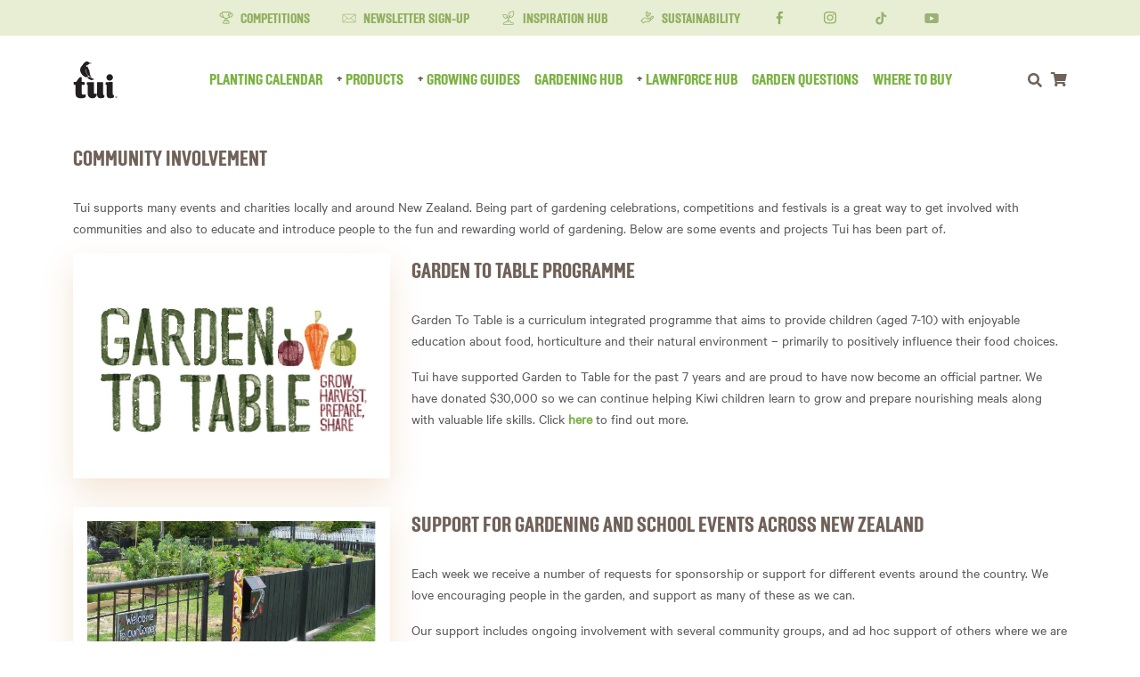

--- FILE ---
content_type: text/html; charset=utf-8
request_url: https://tuigarden.co.nz/community-involvement/
body_size: 18603
content:

<!doctype html>
<html lang="en">
<head>
    <meta charset="utf-8" />
    <meta http-equiv="content-type" content="text/html; charset=utf-8" />
    <meta name="viewport" content="width=device-width, initial-scale=1" />
    
<meta property="og:url" content="/community-involvement/" />
<meta property="og:title" content="Community Involvement" />
<meta property="og:image" content="https:///frontend/images/fb-tui.jpg" />
<meta property="og:image:width" content="1200" />
<meta property="og:image:height" content="630" />

    <link rel="apple-touch-icon" sizes="180x180" href="/apple-touch-icon.png">
    <link rel="icon" type="image/png" sizes="32x32" href="/favicon-32x32.png">
    <link rel="icon" type="image/png" sizes="16x16" href="/favicon-16x16.png">
    <!-- <link rel="manifest" href="/site.webmanifest"> -->
    <link rel="mask-icon" color="#000000" href="/safari-pinned-tab.svg">
    <meta name="msapplication-TileColor" content="#00aba9">
    <meta name="theme-color" content="#ffffff">
    <meta name="google-site-verification" content="tzK12xP9k721USInt3c9PLGN-RzqMwEF-__XyJG1nfI" />
    <link rel="icon" type="image/x-icon" href="/favicon.ico" />

        <title>Community Involvement</title>


    <link rel="stylesheet" type="text/css" href="/frontend/dist/styles.b447ad1666544fa019bb.min.css" />
    <link rel="preload" as="style" href="/frontend/dist/styles.b447ad1666544fa019bb.min.css">

    <!-- Gleam script
    <script src="https://js.gleam.io/oi-Uiyq3oj0.js" async="async"></script>
    -->
    <!-- Google Tag Manager -->
    <script>
        (function (w, d, s, l, i) {
            w[l] = w[l] || []; w[l].push({
                'gtm.start':
                    new Date().getTime(), event: 'gtm.js'
            }); var f = d.getElementsByTagName(s)[0],
                j = d.createElement(s), dl = l != 'dataLayer' ? '&l=' + l : ''; j.async = true; j.src =
                    '//www.googletagmanager.com/gtm.js?id=' + i + dl; f.parentNode.insertBefore(j, f);
        })(window, document, 'script', 'dataLayer', 'GTM-5KLL4R');</script>
    <!-- End Google Tag Manager -->
    <!-- Hotjar Tracking Code for tuigarden.co.nz -->
    <script>
        (function (h, o, t, j, a, r) {
            h.hj = h.hj || function () { (h.hj.q = h.hj.q || []).push(arguments) };
            h._hjSettings = { hjid: 3716011, hjsv: 6 };
            a = o.getElementsByTagName('head')[0];
            r = o.createElement('script'); r.async = 1;
            r.src = t + h._hjSettings.hjid + j + h._hjSettings.hjsv;
            a.appendChild(r);
        })(window, document, 'https://static.hotjar.com/c/hotjar-', '.js?sv=');
    </script>
    <script>
        var mapKey = "AIzaSyBKgezJGM0bNvtoxWMDQOaxr1QMOpRZ5WY";
    </script>
</head>

<body class="theme-default has-super-nav ">
    <noscript>
        <iframe src="//www.googletagmanager.com/ns.html?id=GTM-5KLL4R"
                height="0" width="0" style="display:none;visibility:hidden"></iframe>
    </noscript>

    <div class="o-layout">
        





<div class="super-nav desktop d-none d-lg-block">
    <div class="container py-2 text-center">
        


<ul class="list-inline mb-0">
        <li class="list-inline-item ms-1 ms-md-4">
            <a href="/competitions/" target="_self">
                    <span class="icon" style="background-image: url(/media/4622/icon-competitions.svg)"></span>
                Competitions
            </a>
        </li>
        <li class="list-inline-item ms-1 ms-md-4">
            <a href="/about-tui/newsletter-sign-up" target="_self">
                    <span class="icon" style="background-image: url(/media/fw3ncpum/tui-newsletter-icon.svg)"></span>
                Newsletter Sign-Up
            </a>
        </li>
        <li class="list-inline-item ms-1 ms-md-4">
            <a href="/inspiration-hub/ideas-and-inspiration/" target="_self">
                    <span class="icon" style="background-image: url(/media/phjfwx42/dj15026_tui_seeds_icon_nav_v1.svg)"></span>
                Inspiration Hub
            </a>
        </li>
        <li class="list-inline-item ms-1 ms-md-4">
            <a href="/about-tui/sustainability/" target="_self">
                    <span class="icon" style="background-image: url(/media/4623/icon-sustainability.svg)"></span>
                Sustainability
            </a>
        </li>
        <li class="list-inline-item ms-1 ms-md-4">
            <a href="https://www.facebook.com/TuiGarden/" target="_blank">
                    <span class="icon" style="background-image: url(/media/4621/icon-facebook.svg)"></span>
                
            </a>
        </li>
        <li class="list-inline-item ms-1 ms-md-4">
            <a href="https://www.instagram.com/tuigardenandhome/" target="_blank">
                    <span class="icon" style="background-image: url(/media/4620/icon-instagram.svg)"></span>
                
            </a>
        </li>
        <li class="list-inline-item ms-1 ms-md-4">
            <a href="https://www.tiktok.com/@tuigardenandhome" target="_blank">
                    <span class="icon" style="background-image: url(/media/b0rdpati/icon-tiktok.svg)"></span>
                
            </a>
        </li>
        <li class="list-inline-item ms-1 ms-md-4">
            <a href="https://www.youtube.com/channel/UCuFkMuSXW8Feewj4AMzlPPQ" target="_blank">
                    <span class="icon" style="background-image: url(/media/hsvfi2wa/youtube-32x32px.svg)"></span>
                
            </a>
        </li>
</ul>
    </div>
</div>
<header class="c-header fixed-top">
    <nav class="navbar navbar-expand-lg">
        <div class="container">

                <a href="/" class="navbar-brand me-2" title="return to TUI homepage">
                    <svg width="50px" height="42px" viewBox="0 0 50 42" version="1.1" xmlns="http://www.w3.org/2000/svg" xmlns:xlink="http://www.w3.org/1999/xlink">
    <g id="Page-1" stroke="none" stroke-width="1" fill="none" fill-rule="evenodd">
        <g id="Calendar" transform="translate(-65.000000, -25.000000)" fill="#231F20">
            <g id="Tui-ogo" transform="translate(65.000000, 25.000000)">
                <path d="M9.771,23.0939 L11.419,23.0939 C12.486,23.0939 13.109,23.0769 13.145,24.5189 L13.112,26.1719 L9.771,26.1719 L9.771,34.7249 C9.771,37.3239 10.481,37.6069 13.826,36.8969 C14.607,39.2089 14.786,41.3059 9.025,41.3059 C2.835,41.3059 2.835,37.7129 2.835,35.2589 L2.835,26.1719 L2.301,26.1719 C1.234,26.1719 0.671,26.3729 0.701,24.8759 L0.805,23.0769 L3.413,23.0769 C6.777,18.5499 6.996,17.1079 9.771,17.7149 L9.771,23.0939 Z" id="Fill-4"></path>
                <path d="M41.1719,14.274 C43.1999,14.274 44.8379,15.912 44.8379,17.937 C44.8379,19.967 43.1999,21.602 41.1719,21.602 C39.1479,21.602 37.5109,19.967 37.5109,17.937 C37.5109,15.912 39.1479,14.274 41.1719,14.274" id="Fill-6"></path>
                <path d="M26.519,35.6163 C26.35,35.7533 25.669,36.3073 24.808,36.3073 C23.742,36.3073 23.39,35.7053 23.39,34.9563 L23.39,23.1313 L17.086,23.1813 C14.92,23.1613 15.42,24.6723 15.458,26.2673 L16.471,26.2843 L16.473,31.6233 L16.473,35.9503 C16.473,38.8573 18.355,41.5373 22.144,41.3413 C25.838,41.1553 26.646,37.6973 26.646,37.6973 C26.646,37.6973 26.528,36.9993 26.519,35.6163" id="Fill-8"></path>
                <path d="M35.1973,37.7985 L34.0283,37.7955 C33.8533,37.0865 33.8533,35.0995 33.8533,32.7595 L33.8533,23.1315 L26.9353,23.1815 C26.9273,25.0455 26.9353,31.6235 26.9353,31.6235 C26.9353,31.6235 26.8003,35.0565 27.0523,37.5275 C27.3063,39.9895 28.1093,42.0015 33.5703,40.9175 C35.5173,40.5305 35.2313,39.3965 35.1973,37.7985" id="Fill-10"></path>
                <path d="M45.9419,37.8346 L44.7729,37.8296 C44.5969,37.1216 44.5969,35.1356 44.5969,32.7916 L44.5969,23.1676 L44.5889,23.1676 L44.5889,23.0936 L38.2859,23.1426 C36.1209,23.1216 36.6199,24.6356 36.6539,26.2276 L37.6699,26.2436 C37.6699,26.2436 37.6459,33.7996 37.6699,35.0056 L37.6699,35.5236 L37.6819,35.5236 C37.7069,36.2246 37.7429,36.9306 37.7989,37.5616 C38.0259,40.0256 38.8549,42.0366 44.3129,40.9496 C46.2599,40.5616 45.9769,39.4286 45.9419,37.8346" id="Fill-12"></path>
                <path d="M15.8193,18.3297 C15.8193,18.3297 15.8653,18.1867 15.9863,18.1867 C16.1033,18.1867 16.9103,18.3297 17.2413,17.9477 C17.5763,17.5687 17.4313,16.7887 17.4313,16.7887 C17.4313,16.7887 17.4553,16.4637 17.5273,16.5587 C17.5983,16.6527 19.7783,18.5027 22.4313,19.1677 C22.4313,19.1677 23.3553,19.6797 23.4993,20.2027 C23.4993,20.2027 22.6923,20.9357 21.2013,20.3447 C21.2013,20.3447 21.5563,20.6987 21.5313,21.1017 C21.5313,21.1017 20.1333,21.4327 15.8193,18.3297" id="Fill-14"></path>
                <path d="M21.0928,2.441 C21.0698,2.252 20.1928,1.468 18.3918,1.347 C18.3918,1.347 17.8668,1.063 17.6078,0.709 C17.3468,0.352 15.2348,-0.692 13.3138,0.875 C11.3898,2.441 11.3208,3.271 10.4668,4.243 C10.0338,4.736 9.2238,5.585 8.6648,6.768 L8.6668,6.768 C8.0598,7.986 7.4398,10.194 8.8798,12.829 C11.0848,16.864 14.4808,17.879 15.1918,17.719 C15.1918,17.719 15.4048,17.595 15.2098,17.185 C15.2098,17.185 16.2218,18.019 16.5618,17.61 C16.7728,17.354 16.7818,16.511 16.7588,15.921 C12.3298,10.27 15.1808,7.928 15.1808,7.928 C13.6068,10.748 15.9478,14.269 16.8518,15.458 C17.0538,15.669 17.4418,16.034 17.6468,15.971 C17.7968,15.928 17.8188,15.95 18.1738,16.252 C18.5318,16.554 19.4388,17.54 20.5408,17.701 C20.5408,17.701 20.8818,17.736 20.6328,17.487 C20.3858,17.238 19.3158,15.905 18.9618,13.984 C18.6038,12.065 18.5158,9.718 17.4468,8.367 C17.0088,7.811 16.1958,5.867 16.3778,5.387 C16.3778,5.387 16.3478,5.298 16.3088,5.381 C16.0968,5.806 15.3108,6.366 14.8568,5.713 C14.3678,5.016 15.4478,3.84 16.4188,3.483 C16.4188,3.483 16.5618,3.39 16.5618,3.651 C16.5618,3.912 16.3728,5.144 16.3728,5.144 C16.3728,5.144 16.4188,5.244 16.4558,5.169 C16.5038,5.061 17.0868,2.606 18.7918,2.322 C20.4998,2.038 21.0698,2.56 21.0698,2.56 C21.0698,2.56 21.1158,2.631 21.0928,2.441" id="Fill-16"></path>
                <path d="M48.5054,41.1725 C47.8774,41.1725 47.3564,40.6835 47.3564,40.0105 C47.3564,39.3385 47.8774,38.8495 48.5054,38.8495 C49.1334,38.8495 49.6544,39.3385 49.6544,40.0105 C49.6544,40.6835 49.1334,41.1725 48.5054,41.1725 Z M48.5054,39.0465 C47.9854,39.0465 47.5664,39.4465 47.5664,40.0105 C47.5664,40.5755 47.9854,40.9755 48.5054,40.9755 C49.0264,40.9755 49.4444,40.5755 49.4444,40.0105 C49.4444,39.4465 49.0264,39.0465 48.5054,39.0465 Z M48.3534,40.2145 L48.3534,40.6135 L48.0354,40.6135 L48.0354,39.3955 L48.6004,39.3955 C48.8734,39.3955 49.0454,39.5475 49.0454,39.8145 C49.0454,40.0045 48.9564,40.1315 48.8034,40.1825 L49.0894,40.6135 L48.7404,40.6135 L48.4864,40.2145 L48.3534,40.2145 Z M48.5754,39.6615 L48.3534,39.6615 L48.3534,39.9605 L48.5754,39.9605 C48.6834,39.9605 48.7404,39.8965 48.7404,39.8145 C48.7404,39.7255 48.6834,39.6615 48.5754,39.6615 Z" id="Fill-18"></path>
            </g>
        </g>
    </g>
</svg>
                </a>

                <div class="c-header-mobile__navbar">
                    <button class="navbar-toggler c-header-search__toggle c-header-search__icon " type="button" data-bs-toggler="collapse" data-bs-target="#searchCollapse" aria-controls="navbarCollapse" aria-expanded="false" aria-label="Toggle navigation">
                        <span class="navbar-toggler-search fas fa-search"></span>
                    </button>

                        <button class="shopify-cart-menu-toggle me-3 me-lg-0 w-auto mobile d-inline-block d-lg-none">
        <span class="c-btn--shopping-cart loaded">
            <span class="visually-hidden">Shopping cart</span>
        </span>

        <span class="badge rounded-pill text-bg-dark"></span>
    </button>




                    <button class="navbar-toggler navbar-burger collapsed" type="button" data-bs-toggle="collapse" data-bs-target="#navbarCollapse" aria-controls="navbarCollapse" aria-expanded="false" aria-label="Toggle navigation">
                        <span class="navbar-toggler-icon"></span>
                    </button>
                </div>
                <div class="navbar-collapse collapse" id="navbarCollapse">
                    <ul class="navbar-nav mx-auto">
                            <li class="nav-item">

                <a href="/planting-calendar/" class="nav-link">Planting Calendar</a>
                            </li>
                            <li class="nav-item dropdown">

        <a class="nav-link dropdown-toggle" href="/products/" id="dropdown-productCategories-3624" data-bs-toggle="dropdown" aria-haspopup="true" aria-expanded="false">Products</a>
        <div class="dropdown-menu document-type-productCategories" aria-labelledby="dropdown-productCategories-3624">
            <div class="container">
                <div class="row">
                    <div class="dropdown-menu-col col-lg-4 col-md-6">
                            <a href="/products/soil-potting-mix/" class="dropdown-item ">Soil &amp; Potting Mix</a>
                            <a href="/products/fertilisers-tonics/" class="dropdown-item ">Fertilisers &amp; Tonics</a>
                            <a href="/products/compost-mulch-bark/" class="dropdown-item ">Compost, Mulch &amp; Bark</a>
                            <a href="/products/lawns/" class="dropdown-item ">Lawns</a>
                            <a href="/products/garden-pest-control/" class="dropdown-item ">Garden Pest Control</a>
                            <a href="/products/wild-bird-feeders-seed/" class="dropdown-item ">Wild Bird Feeders &amp; Seed</a>
                            <a href="/products/garden-accessories/" class="dropdown-item ">Tools &amp; Accessories</a>
                            </div>
                            <div class="dropdown-menu-col col-lg-4 col-md-6">
                            <a href="/products/product-brand/" class="dropdown-item ">Product Brand</a>
                            <a href="/products/worm-farming-composting/" class="dropdown-item ">Worm Farming &amp; Composting</a>
                            <a href="/products/lawn-hub-products/" class="dropdown-item  lawn-hub ">Lawn hub products</a>
                            <a href="/products/seeds/" class="dropdown-item ">Buy Seeds</a>
                            <a href="/products/tui-pet/" class="dropdown-item "></a>
                            <a href="/products/tui-home-products/" class="dropdown-item "></a>
                    </div>
        <div class="dropdown-menu-col col-lg-4 col-md-6">
                <a href="/products/seeds" class="dropdown-item site-link site-link-orange">
                    TUI SHOP
                </a>
                <a href="/products/tui-home-products/" class="dropdown-item site-link site-link-pink">
                    TUI HOME
                </a>
                <a href="/products/tui-pet/" class="dropdown-item site-link site-link-blue">
                    TUI PET
                </a>
        </div>

                </div>
            </div>
        </div>
                            </li>
                            <li class="nav-item dropdown">

        <a class="nav-link dropdown-toggle" href="/growing-guides/growing-guides/" id="dropdown-howToGuideCategoryPage-3404" data-bs-toggle="dropdown" aria-haspopup="true" aria-expanded="false">Growing Guides</a>
        <div class="dropdown-menu document-type-howToGuideCategoryPage" aria-labelledby="dropdown-howToGuideCategoryPage-3404">
            <div class="container">
                <div class="row">
                    <div class="dropdown-menu-col col-lg-4 col-md-6">
                            <a href="/growing-guides/growing-guides/?category=4379" class="dropdown-item ">Vegetable</a>
                            <a href="/growing-guides/growing-guides/?category=245765" class="dropdown-item ">Herbs</a>
                            <a href="/growing-guides/growing-guides/?category=4380" class="dropdown-item ">Fruit</a>
                            </div>
                            <div class="dropdown-menu-col col-lg-4 col-md-6">
                            <a href="/growing-guides/growing-guides/?category=4381" class="dropdown-item ">Flower</a>
                            <a href="/growing-guides/growing-guides/?category=4382" class="dropdown-item ">Lawn</a>
                            <a href="/growing-guides/growing-guides/?category=242797" class="dropdown-item ">Indoor Plant</a>
                    </div>
                        <div class="dropdown-menu-col col-lg-4 col-md-6">
                            <a href="/growing-guides/growing-guides/" class="c-btn c-cta__read-more" title="">All</a>
                        </div>

                </div>
            </div>
        </div>
                            </li>
                            <li class="nav-item">

                <a href="/gardening-hub/" class="nav-link">Gardening Hub</a>
                            </li>
                            <li class="nav-item dropdown">

        <a class="nav-link dropdown-toggle" href="/lawn-force-hub/" id="dropdown-lawnHubCalendarPage-246983" data-bs-toggle="dropdown" aria-haspopup="true" aria-expanded="false">LawnForce Hub</a>
        <div class="dropdown-menu lawnHubCalendarPage" aria-labelledby="dropdown-lawnHubCalendarPage-246983">
            <div class="container">
                <div class="row lawnHubCalendarPage-row">
                    <div class="dropdown-menu-col col-lg-4 col-md-6">
                            <a href="/lawn-force-hub/" class="dropdown-item">Lawn Calendar</a>
                            <a href="/growing-guides/lawn-hub-guides/" class="dropdown-item">Lawn Guides</a>
                            <a href="/lawn-force-hub/lawn-hub-questions/" class="dropdown-item">Lawn Questions</a>
                            <a href="/products/lawn-hub-products/" class="dropdown-item">Lawn Products</a>
                    </div>
                <div class="dropdown-menu-col col-lg-4 col-md-6">
                    <div class="">
                        <div class="c-cta__item c-cta__item--horizontal" style="padding-bottom: 0px;">
                            <a href="https://lawn.tuigarden.co.nz/" class="c-cta__link-menu o-aspect-ratio" title="">
                                <div class="c-cta__image-wrapper o-aspect-ratio__content o-objectfit">
                                        <img src='/media/4uyo5a3z/vr_link_image.jpg?width=300&amp;height=90&amp;v=1d9ae05a8687db0' alt="" />
                                </div>
                            </a>
                            <div class="c-cta__content">
                                <h3 class="c-cta__title">
                                    <a href="https://lawn.tuigarden.co.nz/" title="">Select lawn seed with our VR tool</a>
                                </h3>
                                <div class="c-cta__item c-cta__item--horizontal d-block d-md-none" style="margin-top:0px;">
                                    <div class="c-cta__description-menu u-dotdotdot" data-lines="3" style="margin-left:0px;"><p><p>Autumn is an ideal time to sow a lawn or refresh an existing lawn after summer. </p></p></div>
                                </div>
                            </div>
                            <div class="row">
                                <div class="col">
                                    <div class="c-cta__description-menu u-dotdotdot" data-lines="3" style="margin-left:0px;padding-bottom:60px;"><p><p>Autumn is an ideal time to sow a lawn or refresh an existing lawn after summer. </p></p></div>
                                    <a href="https://lawn.tuigarden.co.nz/" class="c-btn c-cta__read-more" title="">DISCOVER MORE</a>
                                </div>
                            </div>
                        </div>
                    </div>
                </div>

                </div>
            </div>
        </div>
                            </li>
                            <li class="nav-item">

                <a href="/garden-questions/" class="nav-link">Garden Questions</a>
                            </li>
                            <li class="nav-item">

                <a href="/retailers/" class="nav-link">Where to Buy</a>
                            </li>
                    </ul>
                    <div class="super-nav mobile d-block d-lg-none row">
                        <div class="py-3 text-start col-12">
                            <div class="px-2">
                                


<ul class="list-inline mb-0">
        <li class="list-inline-item ms-1 ms-md-4">
            <a href="/competitions/" target="_self">
                    <span class="icon" style="background-image: url(/media/4622/icon-competitions.svg)"></span>
                Competitions
            </a>
        </li>
        <li class="list-inline-item ms-1 ms-md-4">
            <a href="/about-tui/newsletter-sign-up" target="_self">
                    <span class="icon" style="background-image: url(/media/fw3ncpum/tui-newsletter-icon.svg)"></span>
                Newsletter Sign-Up
            </a>
        </li>
        <li class="list-inline-item ms-1 ms-md-4">
            <a href="/inspiration-hub/ideas-and-inspiration/" target="_self">
                    <span class="icon" style="background-image: url(/media/phjfwx42/dj15026_tui_seeds_icon_nav_v1.svg)"></span>
                Inspiration Hub
            </a>
        </li>
        <li class="list-inline-item ms-1 ms-md-4">
            <a href="/about-tui/sustainability/" target="_self">
                    <span class="icon" style="background-image: url(/media/4623/icon-sustainability.svg)"></span>
                Sustainability
            </a>
        </li>
        <li class="list-inline-item ms-1 ms-md-4">
            <a href="https://www.facebook.com/TuiGarden/" target="_blank">
                    <span class="icon" style="background-image: url(/media/4621/icon-facebook.svg)"></span>
                
            </a>
        </li>
        <li class="list-inline-item ms-1 ms-md-4">
            <a href="https://www.instagram.com/tuigardenandhome/" target="_blank">
                    <span class="icon" style="background-image: url(/media/4620/icon-instagram.svg)"></span>
                
            </a>
        </li>
        <li class="list-inline-item ms-1 ms-md-4">
            <a href="https://www.tiktok.com/@tuigardenandhome" target="_blank">
                    <span class="icon" style="background-image: url(/media/b0rdpati/icon-tiktok.svg)"></span>
                
            </a>
        </li>
        <li class="list-inline-item ms-1 ms-md-4">
            <a href="https://www.youtube.com/channel/UCuFkMuSXW8Feewj4AMzlPPQ" target="_blank">
                    <span class="icon" style="background-image: url(/media/hsvfi2wa/youtube-32x32px.svg)"></span>
                
            </a>
        </li>
</ul>
                            </div>
                        </div>
                    </div>
                    <a href="#" class="d-none d-lg-inline-block c-header-search__toggle c-header-search__toggle-desktop"><i class="fas fa-search"></i></a>
                        <button class="shopify-cart-menu-toggle me-3 me-lg-0 w-auto desktop d-none d-lg-inline-block">
        <span class="c-btn--shopping-cart loaded">
            <span class="visually-hidden">Shopping cart</span>
        </span>

        <span class="badge rounded-pill text-bg-dark"></span>
    </button>



                </div>
        </div>
    </nav>

    <div class="c-header-search" id="searchCollapse">
        <div class="container">
            <form method="GET" action="/search">
                <input type="text" name="search" class="c-header-search__input" placeholder="Search">
            </form>
        </div>
    </div>
</header>




<script>
        var shopifyCartTotalPrice = 0;
        var shopifyCartTotalQuantity = 0;
        var shopifyCartItemsCount = 0;
        var shopifyCartData = null;
</script>


<div class="shopify-cart-drawer">
    <div class="px-4 text-end">
        <button id="shopify-cart-drawer-close-icon" class="shopify-cart-drawer-close btn btn-link bg-white p-3 me-2">
            <svg width="30px" height="30px" viewBox="0 0 24 24" fill="none" xmlns="http://www.w3.org/2000/svg">
                <path id="Vector" d="M21 21L12 12M12 12L3 3M12 12L21.0001 3M12 12L3 21.0001" stroke="#000000" stroke-width="2" stroke-linecap="round" stroke-linejoin="round" />
            </svg>
        </button>
    </div>
    <div id="shopify-cart-form" class="p-4 bg-white">
        <div class="card">
            <div class="h1 text-uppercase card-header u-dotted-border">SHOPPING CART</div>
<form action="/community-involvement/" enctype="multipart/form-data" id="form4546cfcfc0f444d998831caa2740859a" method="post">                <div class="card-body px-0 pb-0">

                    <div id="shopify-cart-empty-message">
                        <h5>Your cart is empty</h5>

                        <p class="mb-0">There are no items in your shopping cart.</p>

                        <div class="u-dotted-border pt-1 pb-0">&nbsp;</div>
                    </div>

                    <table class="table table-borderless mb-0 d-none" id="shopify-cart-listing">
                        <thead class="d-none d-sm-table-header-group">
                            <tr>
                                <th>Item</th>
                                <th>Quantity</th>
                                <th>Price</th>
                                <th></th>
                            </tr>
                        </thead>
                        <tbody class="cart-lines-wrap">
                            <tr class="d-md-none border-top mobile-title" data-id="">
                                <td colspan="4">
                                    <span class="line-title"></span>
                                </td>
                            </tr>
                            <tr class="border-top cart-item-row"
                                data-id=""
                                data-init-quantity=""
                                data-init-total-price=""
                                data-unit-price=""
                                data-price-currency="">
                                <td class="d-none d-md-table-cell">
                                    <input type="hidden" value="" name="updateLinesId" />
                                    <span class="line-title"></span>
                                </td>
                                <td>
                                    <div class="form-group product-quantity-input-wrap mb-0">
                                        <div class="input-group quantity-wrap">
                                            <label class="visually-hidden">Quantity</label>
                                            <input type="number" class="form-control" value="" name="updateLinesQuantity" pattern="[0-9]" min="1" max="" required />
                                            <div class="quantity__input-group-append">
                                                <div class="quantity__input-group-text btns-wrap">
                                                    <button type="button" class="productQuantityPlus">+</button>
                                                    <button type="button" class="productQuantityMinus">-</button>
                                                </div>
                                            </div>
                                        </div>
                                    </div>
                                </td>
                                <td>
                                    <span class="cart-price">
                                        <span class="price"></span>&nbsp;<span class="currency"></span>
                                    </span>
                                </td>
                                <td>
                                    <button role="form" type="submit" name="removeItem" value="" class="btn btn-link remove-from-cart-btn py-0">
                                        <svg width="15px" height="15px" viewBox="0 -0.5 21 21" version="1.1" xmlns="http://www.w3.org/2000/svg" xmlns:xlink="http://www.w3.org/1999/xlink">
                                            <g id="Page-1" stroke="none" stroke-width="1" fill="none" fill-rule="evenodd">
                                                <g id="Dribbble-Light-Preview" transform="translate(-179.000000, -360.000000)" fill="#000000">
                                                    <g id="icons" transform="translate(56.000000, 160.000000)">
                                                        <path d="M130.35,216 L132.45,216 L132.45,208 L130.35,208 L130.35,216 Z M134.55,216 L136.65,216 L136.65,208 L134.55,208 L134.55,216 Z M128.25,218 L138.75,218 L138.75,206 L128.25,206 L128.25,218 Z M130.35,204 L136.65,204 L136.65,202 L130.35,202 L130.35,204 Z M138.75,204 L138.75,200 L128.25,200 L128.25,204 L123,204 L123,206 L126.15,206 L126.15,220 L140.85,220 L140.85,206 L144,206 L144,204 L138.75,204 Z" id="delete-[#1487]">

                                                        </path>
                                                    </g>
                                                </g>
                                            </g>
                                        </svg>
                                        <span class="visually-hidden">remove</span>
                                    </button>
                                </td>
                            </tr>
                        </tbody>
                        <tfoot>
                            <tr>
                                <th colspan="4" class="u-dotted-border pt-1 pb-0"></th>
                            </tr>
                            <tr>
                                <th colspan="4">
                                    <span class="d-flex flex-column flex-md-row justify-content-md-between align-items-md-center">
                                        <span class="d-block shopping-cart__cart-price-component">
                                            Total Price <br /><span id="cart-total" class="cart-price"><span class="price"></span>&nbsp;<span class="currency"></span></span>
                                        </span>
                                        <span class="d-block text-end text-md-start">
                                            <input type="hidden" name="cartId" value="" />
                                            <button id="discard-cart-changes" title="Empty Cart" name="emptyCart" role="form" type="submit" class="btn btn-link text-underline">Empty Cart</button>
                                            <button id="update-cart-changes" name="updateCart" value="1" type="submit" class="d-none btn-shop-primary">Update cart</button>
                                            <a id="checkout-btn" class="c-btn--shopping-cart c-btn loaded btn-checkout" href="#">Go to checkout</a>
                                        </span>
                                    </span>
                                </th>
                            </tr>

                        </tfoot>
                    </table>

                </div>
<input name="__RequestVerificationToken" type="hidden" value="CfDJ8LoLb1erO7ZAhS0bSM1Fmoe7mSXe3fctOQa-hkNp4elRD6SIJRzdb04Yfs6iNjuQQ0imdck5LSL7zsbnHVwtlO0ZKMy6qRrSjkMIIXgWvMd3k4DbuecrV_GQv3xWUQoncuhDIPhoTVhe_L2V-Rn9uVk" /><input name="ufprt" type="hidden" value="CfDJ8LoLb1erO7ZAhS0bSM1FmoeD-LdyZoWXzzd_1Ji50XBJWUHUDQoQsv7l-z5X2U6wH9GCXyTxtvkcUDNnDdA0u5OfRXNCtARUUoapCHCxO8ljI-FiAUpMRyNr1OkH6yIfkKKNNTg7YgutVxrP6nB2pnI" /></form>        </div>
    </div>
    <div class="px-4 py-3 d-flex flex-row-reverse flex-wrap align-items-start">
            <div class="order-1 shopping-cart__content-bottom-component text-start flex-fill">
                <p>Free shipping on all NZ orders $50 and over.</p>
<p><a href="/about-tui/tui-seeds-faqs/#shipping" title="Tui Seeds FAQs" data-anchor="#shipping">Shipping</a> calculated at checkout</p>
            </div>
        <div class="order-0 flex-fill text-end">
            <a href="/products/seeds" class="btn btn-link btn-sm">Continue Shopping</a>
        </div>
    </div>
</div>



<div class="toast-container position-fixed top-0 end-0 p-3">
    <div id="shopify-toast-placeholder" class="toast fade hide" role="alert" aria-live="assertive" aria-atomic="true" data-bs-delay="3000">
        <div class="d-flex">
            <div class="toast-body messageContent"></div>
            <button type="button" class="btn-close btn-close-white me-2 m-auto" data-bs-dismiss="toast" aria-label="Close"></button>
        </div>
    </div>
</div>


<script>
    window.components = window.components || {};
    window.components.menutweaks = {};
</script>







        <main class="o-layout__main">
            







    <div class="umb-grid">
                <div class="grid-section">
        <div  class="component-wrap component-12">
                <div class="container">
            <div class="row clearfix">
                    <div class="col-md-12 column">
                        <div >



<div class="rte">
    <h2 class="field-content"><span class="h3SubHeader">COMMUNITY INVOLVEMENT</span></h2>
<p>Tui supports many events and charities locally and around New Zealand. Being part of gardening celebrations, competitions and festivals is a great way to get involved with communities and also to educate and introduce people to the fun and rewarding world of gardening. Below are some events and projects Tui has been part of.</p>
</div>                        </div>
                    </div>
            </div>
                </div>
        </div>
        <div  class="component-wrap component-4 - 8">
                <div class="container">
            <div class="row clearfix">
                    <div class="col-md-4 column">
                        <div >



    <div class="c-inspiration-page__image-wrap c-inspiration-page__image-wrap--desktop">
        <div class="c-inspiration-page__image">
            <img src="/media/3607/gardentotable.png" alt="" class="img-fluid">

        </div>
    </div>
                        </div>
                    </div>
                    <div class="col-md-8 column">
                        <div >



<div class="rte">
    <h2 class="field-content"><span class="h3SubHeader">GARDEN TO TABLE PROGRAMME</span></h2>
<p>Garden To Table is a curriculum integrated programme that aims to provide children (aged 7-10) with enjoyable education about food, horticulture and their natural environment – primarily to positively influence their food choices.</p>
<p>Tui have supported Garden to Table for the past 7 years and are proud to have now become an official partner. We have donated $30,000 so we can continue helping Kiwi children learn to grow and prepare nourishing meals along with valuable life skills. Click<span> </span><a rel="noopener" href="http://www.gardentotable.org.nz/" target="_blank">here</a><span> </span>to find out more.</p>
</div>                        </div>
                    </div>
            </div>
                </div>
        </div>
        <div  class="component-wrap component-4 - 8">
                <div class="container">
            <div class="row clearfix">
                    <div class="col-md-4 column">
                        <div >



    <div class="c-inspiration-page__image-wrap c-inspiration-page__image-wrap--desktop">
        <div class="c-inspiration-page__image">
            <img src="/media/2852/taurangacommunitygarden_websitejpg.jpg" alt="" class="img-fluid">

        </div>
    </div>
                        </div>
                    </div>
                    <div class="col-md-8 column">
                        <div >



<div class="rte">
    <h2 class="field-content"><span class="h3SubHeader">SUPPORT FOR GARDENING AND SCHOOL EVENTS ACROSS NEW ZEALAND</span></h2>
<p>Each week we receive a number of requests for sponsorship or support for different events around the country. We love encouraging people in the garden, and support as many of these as we can.</p>
<p>Our support includes ongoing involvement with several community groups, and ad hoc support of others where we are able to help. If you are looking for support, please fill out the contact form <strong><a data-udi="umb://document/60618ee7afe8425f852f3378e8124534" href="/contact-us/" title="Contact Us">here</a></strong> for our team to consider.</p>
</div>                        </div>
                    </div>
            </div>
                </div>
        </div>
        <div  class="component-wrap component-4 - 8">
                <div class="container">
            <div class="row clearfix">
                    <div class="col-md-4 column">
                        <div >



    <div class="c-inspiration-page__image-wrap c-inspiration-page__image-wrap--desktop">
        <div class="c-inspiration-page__image">
            <img src="/media/4202/kindness-collective.jpg" alt="" class="img-fluid">

        </div>
    </div>
                        </div>
                    </div>
                    <div class="col-md-8 column">
                        <div >



<div class="rte">
    <h2 class="field-content"><span class="h3SubHeader">the kindness collective foundation</span></h2>
<p>The Kindness Collective Foundation are a community resource network and registered charity that works to support different organisations all over New Zealand with projects that support kiwis in need. In February 2022 we supplied Tui Compost and Tui Garden Mix to fill the beds, along with Tui Worm Farms as part of community garden build at Avondale Intermediate. </p>
<p>With the help of the Garden to Table programme, the garden will help children to plant, grow and harvest food along with teaching them all important social and life skills. The excess vegetables and herbs grown will be used by local organisation Kai Avondale for their food initiatives to support the community, including the 'Breakfast Club' which supports five schools in the Avondale community with feeding children nutritious breakfast before school.</p>
</div>                        </div>
                    </div>
            </div>
                </div>
        </div>
        <div  class="component-wrap component-4 - 8">
                <div class="container">
            <div class="row clearfix">
                    <div class="col-md-4 column">
                        <div >



    <div class="c-inspiration-page__image-wrap c-inspiration-page__image-wrap--desktop">
        <div class="c-inspiration-page__image">
            <img src="/media/4063/good-neighbour.png" alt="" class="img-fluid">

        </div>
    </div>
                        </div>
                    </div>
                    <div class="col-md-8 column">
                        <div >



<div class="rte">
    <h2><span class="h3SubHeader">GOOD NEIGHBOUR TAURANGA</span></h2>
<p>We are proud to support the Good Neighbour Trust in Tauranga. Good Neighbour is made up of three separate strands that combined with their volunteers makes them a powerful agent of change in our neighbourhoods - Neighbourhood Projects, Food Rescue, Community Gardens. </p>
<p>"By building a network of people who love serving and helping others, the dream is to create 'neighbours building neighbourhoods'. Places where people have a sense of belonging."</p>
<p>We have helped this vision by providing gardening product for various community projects as required.</p>
</div>                        </div>
                    </div>
            </div>
                </div>
        </div>
        <div  class="component-wrap component-4 - 8">
                <div class="container">
            <div class="row clearfix">
                    <div class="col-md-4 column">
                        <div >



    <div class="c-inspiration-page__image-wrap c-inspiration-page__image-wrap--desktop">
        <div class="c-inspiration-page__image">
            <img src="/media/4318/mbnzt-logo-square-colour.jpg" alt="" class="img-fluid">

        </div>
    </div>
                        </div>
                    </div>
                    <div class="col-md-8 column">
                        <div >



<div class="rte">
    <p><span class="h3SubHeader">MOTHS AND BUTTERFLIES TRUST OF NEW ZEALAND</span></p>
<p>The Moths and Butterflies Trust of New Zealand is here to help protect New Zealand's moth and butterfly population.</p>
<p>Tui has supported the Trust's conferences and annual fundraising calendar to enable them to continue their work supporting this important part of New Zealand's wildlife.</p>
</div>                        </div>
                    </div>
            </div>
                </div>
        </div>
        <div  class="component-wrap component-4 - 8">
                <div class="container">
            <div class="row clearfix">
                    <div class="col-md-4 column">
                        <div >



    <div class="c-inspiration-page__image-wrap c-inspiration-page__image-wrap--desktop">
        <div class="c-inspiration-page__image">
            <img src="/media/1529/gardenartsfest.png" alt="Tui - GAF" class="img-fluid">

        </div>
    </div>
                        </div>
                    </div>
                    <div class="col-md-8 column">
                        <div >



<div class="rte">
    <p><span class="h3SubHeader">TAURANGA GARDEN &amp; ART FESTIVAL</span></p>
<p>The Tauranga Garden &amp; Art Festival is a biennial festival celebrating the beauty and diversity of the Western Bay of Plenty's gardens and talented artists. Tui supports the festival by providing product to the wonderful gardeners who take part, in addition to prizes to be used during the festival celebrations.</p>
</div>                        </div>
                    </div>
            </div>
                </div>
        </div>
                </div>
    </div>



        </main>

        

    <footer class="c-footer">
        <div class="c-footer__inner-wrap container">
            <div class="c-footer__logo-wrap">


                <a href="/" class="c-footer__logo" title="Go to the Tui home page">
                    <svg width="47px" height="48px" viewBox="0 0 47 48" version="1.1" xmlns="http://www.w3.org/2000/svg" xmlns:xlink="http://www.w3.org/1999/xlink">
                        <g id="Page-1" stroke="none" stroke-width="1" fill="none" fill-rule="evenodd">
                            <g id="Calendar" transform="translate(-127.000000, -3346.000000)">
                                <g id="Tui-Logo-in-Circle" transform="translate(127.000000, 3346.000000)">
                                    <g id="Group-3" transform="translate(0.000000, 0.427579)" fill="#FEFEFE">
                                        <path d="M46.797712,23.7858947 C46.797712,36.8109474 36.3210987,47.3684211 23.3979787,47.3684211 C10.476112,47.3684211 0.000125333333,36.8109474 0.000125333333,23.7858947 C0.000125333333,10.7627368 10.476112,0.204 23.3979787,0.204 C36.3210987,0.204 46.797712,10.7627368 46.797712,23.7858947" id="Fill-1"></path>
                                    </g>
                                    <path d="M14.8964933,23.4277263 L15.92924,23.4277263 C16.5978933,23.4277263 16.9883067,23.4169895 17.0108667,24.3277263 L16.9901867,25.3717263 L14.8964933,25.3717263 L14.8964933,30.7736211 C14.8964933,32.4150947 15.3414267,32.5938316 17.4376267,32.1454105 C17.9270533,33.6056211 18.0392267,34.9300421 14.429,34.9300421 C10.5499333,34.9300421 10.5499333,32.6607789 10.5499333,31.1108842 L10.5499333,25.3717263 L10.2152933,25.3717263 C9.54664,25.3717263 9.19382667,25.4986737 9.21262667,24.5532 L9.2778,23.4169895 L10.9121467,23.4169895 C13.0202533,20.5578316 13.1574933,19.6470947 14.8964933,20.0304632 L14.8964933,23.4277263 Z" id="Fill-4" fill="#231F20"></path>
                                    <path d="M34.5743907,17.8572632 C35.8452707,17.8572632 36.8717507,18.8917895 36.8717507,20.1707368 C36.8717507,21.4528421 35.8452707,22.4854737 34.5743907,22.4854737 C33.3060173,22.4854737 32.280164,21.4528421 32.280164,20.1707368 C32.280164,18.8917895 33.3060173,17.8572632 34.5743907,17.8572632" id="Fill-6" fill="#231F20"></path>
                                    <path d="M25.3919067,31.3366105 C25.286,31.4231368 24.85924,31.7730316 24.31968,31.7730316 C23.6516533,31.7730316 23.4310667,31.3928211 23.4310667,30.9197684 L23.4310667,23.4513474 L19.48056,23.4829263 C18.1232,23.4702947 18.4365333,24.4246105 18.4603467,25.4319789 L19.09516,25.4427158 L19.0964133,28.8147158 L19.0964133,31.5475579 C19.0964133,33.3835579 20.2758,35.0761895 22.65024,34.9524 C24.9651467,34.8349263 25.4714933,32.6509263 25.4714933,32.6509263 C25.4714933,32.6509263 25.3975467,32.2100842 25.3919067,31.3366105" id="Fill-8" fill="#231F20"></path>
                                    <path d="M30.830308,32.7148421 L30.0977347,32.7129474 C29.988068,32.2651579 29.988068,31.0102105 29.988068,29.5323158 L29.988068,23.4514737 L25.652788,23.4830526 C25.6477747,24.6603158 25.652788,28.8148421 25.652788,28.8148421 C25.652788,28.8148421 25.568188,30.9830526 25.726108,32.5436842 C25.8852813,34.0986316 26.3884947,35.3693684 29.8107213,34.6847368 C31.0308413,34.4403158 30.8516147,33.7241053 30.830308,32.7148421" id="Fill-10" fill="#231F20"></path>
                                    <path d="M37.5635907,32.7376421 L36.8310173,32.7344842 C36.720724,32.2873263 36.720724,31.0330105 36.720724,29.5525895 L36.720724,23.4742737 L36.7157107,23.4742737 L36.7157107,23.4275368 L32.7658307,23.4584842 C31.4090973,23.4452211 31.721804,24.4014316 31.7431107,25.4069053 L32.379804,25.4170105 C32.379804,25.4170105 32.364764,30.1892211 32.379804,30.9509053 L32.379804,31.2780632 L32.387324,31.2780632 C32.4029907,31.7208 32.4255507,32.1666947 32.460644,32.5652211 C32.6028973,34.1214316 33.122404,35.3915368 36.5427507,34.7050105 C37.7628707,34.4599579 37.585524,33.7443789 37.5635907,32.7376421" id="Fill-12" fill="#231F20"></path>
                                    <path d="M18.6867613,20.4187579 C18.6867613,20.4187579 18.715588,20.3284421 18.7914147,20.3284421 C18.8647347,20.3284421 19.3704547,20.4187579 19.5778813,20.1774947 C19.7878147,19.9381263 19.696948,19.4454947 19.696948,19.4454947 C19.696948,19.4454947 19.711988,19.2402316 19.757108,19.3002316 C19.8016013,19.3596 21.1677347,20.5280211 22.8302813,20.9480211 C22.8302813,20.9480211 23.4093213,21.2713895 23.4995613,21.6017053 C23.4995613,21.6017053 22.9938413,22.0646526 22.0594813,21.6913895 C22.0594813,21.6913895 22.281948,21.9149684 22.2662813,22.1694947 C22.2662813,22.1694947 21.3902013,22.3785474 18.6867613,20.4187579" id="Fill-14" fill="#231F20"></path>
                                    <path d="M21.991488,10.3837895 C21.9770747,10.2644211 21.427488,9.76926316 20.2988613,9.69284211 C20.2988613,9.69284211 19.9698613,9.51347368 19.8075547,9.28989474 C19.6439947,9.06442105 18.3204747,8.40505263 17.116648,9.39473684 C15.9109413,10.3837895 15.8677013,10.908 15.332528,11.5218947 C15.0611813,11.8332632 14.5535813,12.3694737 14.2032747,13.1166316 L14.204528,13.1166316 C13.8241413,13.8858947 13.435608,15.2804211 14.338008,16.9446316 C15.719808,19.4930526 17.847968,20.1341053 18.293528,20.0330526 C18.293528,20.0330526 18.427008,19.9547368 18.304808,19.6957895 C18.304808,19.6957895 18.9389947,20.2225263 19.1520613,19.9642105 C19.284288,19.8025263 19.289928,19.2701053 19.2755147,18.8974737 C16.500008,15.3284211 18.2866347,13.8492632 18.2866347,13.8492632 C17.3002613,15.6303158 18.767288,17.8541053 19.3337947,18.6050526 C19.4603813,18.7383158 19.703528,18.9688421 19.8319947,18.9290526 C19.9259947,18.9018947 19.9397813,18.9157895 20.162248,19.1065263 C20.3865947,19.2972632 20.9549813,19.92 21.645568,20.0216842 C21.645568,20.0216842 21.8592613,20.0437895 21.7032213,19.8865263 C21.5484347,19.7292632 20.8779013,18.8873684 20.6560613,17.6741053 C20.4317147,16.4621053 20.376568,14.9797895 19.7066613,14.1265263 C19.4321813,13.7753684 18.9227013,12.5475789 19.0367547,12.2444211 C19.0367547,12.2444211 19.0179547,12.1882105 18.9935147,12.2406316 C18.8606613,12.5090526 18.3681013,12.8627368 18.0835947,12.4503158 C17.7771547,12.0101053 18.4539547,11.2673684 19.062448,11.0418947 C19.062448,11.0418947 19.1520613,10.9831579 19.1520613,11.148 C19.1520613,11.3128421 19.0336213,12.0909474 19.0336213,12.0909474 C19.0336213,12.0909474 19.062448,12.1541053 19.0856347,12.1067368 C19.1157147,12.0385263 19.4810613,10.488 20.549528,10.3086316 C21.6198747,10.1292632 21.9770747,10.4589474 21.9770747,10.4589474 C21.9770747,10.4589474 22.0059013,10.5037895 21.991488,10.3837895" id="Fill-16" fill="#231F20"></path>
                                    <path d="M39.1700507,34.8457895 C38.776504,34.8457895 38.4500107,34.5369474 38.4500107,34.1118947 C38.4500107,33.6874737 38.776504,33.3786316 39.1700507,33.3786316 C39.5635973,33.3786316 39.8900907,33.6874737 39.8900907,34.1118947 C39.8900907,34.5369474 39.5635973,34.8457895 39.1700507,34.8457895 Z M39.1700507,33.5030526 C38.844184,33.5030526 38.5816107,33.7556842 38.5816107,34.1118947 C38.5816107,34.4687368 38.844184,34.7213684 39.1700507,34.7213684 C39.496544,34.7213684 39.7584907,34.4687368 39.7584907,34.1118947 C39.7584907,33.7556842 39.496544,33.5030526 39.1700507,33.5030526 Z M39.0747973,34.2407368 L39.0747973,34.4927368 L38.8755173,34.4927368 L38.8755173,33.7234737 L39.229584,33.7234737 C39.400664,33.7234737 39.5084507,33.8194737 39.5084507,33.9881053 C39.5084507,34.1081053 39.4526773,34.1883158 39.3567973,34.2205263 L39.536024,34.4927368 L39.3173173,34.4927368 L39.158144,34.2407368 L39.0747973,34.2407368 Z M39.2139173,33.8914737 L39.0747973,33.8914737 L39.0747973,34.0803158 L39.2139173,34.0803158 C39.2815973,34.0803158 39.3173173,34.0398947 39.3173173,33.9881053 C39.3173173,33.9318947 39.2815973,33.8914737 39.2139173,33.8914737 Z" id="Fill-18" fill="#231F20"></path>
                                </g>
                            </g>
                        </g>
                    </svg>
                </a>

                <a href="https://www.instagram.com/tuigardenandhome/" class="c-footer__connect-link" title="Go to Tui's Instagram page">
                    <i class="fab fa-instagram"></i>
                </a>

                <a href="https://www.facebook.com/TuiGarden/" class="c-footer__connect-link" title="Go to Tui's Facebook page">
                    <i class="fab fa-facebook-f"></i>
                </a>
                    <a href="https://www.tiktok.com/@tuigardenandhome" target="_blank" class="c-footer__connect-link" title="Go to Tui's TikTok page">
                        <img alt="tiktok" src="/media/bybhrdmj/logo-tiktok.svg" class="img-fluid" width="25" height="25">
                    </a>
                    <a href="https://www.youtube.com/c/TuiTV" class="c-footer__connect-link" target="_blank" title="Go to Tui's YouTube channel">
                        <img alt="youtube" src="/media/damph2du/youtube-18x18px-white.svg" class="img-fluid" width="25" height="25">
                    </a>

                    <a href="https://www.plantsnap.com/" class="c-footer__connect-link plantsnap" title="Go to Plantsnap page">
                        &nbsp;
                    </a>
                <a href="#" id="shielded-logo" title="View Shielded" class="c-footer__connect-link c-footer__connect-no-border">
                    <img alt="shielded" src="https://shielded.co.nz/img/custom-logo.png" class="img-fluid">
                </a>
            </div>

            <ul class="c-footer__menu list-unstyled">
                    <li class="c-footer__menu-item">
                        <a href="/contact-us/" class="c-footer__menu-link">Contact Us</a>
                    </li>
                    <li class="c-footer__menu-item">
                        <a href="/about-tui/" class="c-footer__menu-link">About Tui</a>
                    </li>
                    <li class="c-footer__menu-item">
                        <a href="/about-tui/privacy-policy/" class="c-footer__menu-link">Privacy Policy</a>
                    </li>
                    <li class="c-footer__menu-item">
                        <a href="/about-tui/terms-conditions/" class="c-footer__menu-link">Terms &amp; Conditions</a>
                    </li>
                    <li class="c-footer__menu-item">
                        <a href="/about-tui/newsletter-sign-up/" class="c-footer__menu-link">Newsletter Sign-Up</a>
                    </li>
            </ul>

            <div class="c-footer__connect">
                <span class="c-footer__connect-title">Connect with us</span>

                <ul class="c-footer__connect-list list-unstyled d-flex align-items-center">
                    <li class="c-footer__connect-item">
                        <a href="https://www.instagram.com/tuigardenandhome/" target="_blank" class="c-footer__connect-link" title="Go to Tui's Instagram page">
                            <i class="fab fa-instagram"></i>
                        </a>
                    </li>

                    <li class="c-footer__connect-item">
                        <a href="https://www.facebook.com/TuiGarden/" target="_blank" class="c-footer__connect-link" title="Go to Tui's Facebook page">
                            <i class="fab fa-facebook-f"></i>
                        </a>
                    </li>
                        <li class="c-footer__connect-item">
                            <a href="https://www.tiktok.com/@tuigardenandhome" target="_blank" class="c-footer__connect-link" title="Go to Tui's TikTok page">
                                <img alt="tiktok" src="/media/bybhrdmj/logo-tiktok.svg" width="18" height="18">
                            </a>
                        </li>
                        <li class="c-footer__connect-item">
                            <a href="https://www.youtube.com/c/TuiTV" target="_blank" class="c-footer__connect-link" title="Go to Tui's YouTube channel">
                                <img alt="youtube" src="/media/damph2du/youtube-18x18px-white.svg" width="18" height="18">
                            </a>
                        </li>
                    <li class="c-footer__connect-item">
                        <a href="https://www.plantsnap.com/" target="_blank" class="c-footer__connect-link plantsnap" title="Go to Plantsnap page">
                            &nbsp;
                        </a>
                    </li>
                    <li class="c-footer__connect-item c-footer__connect-no-border">
                        <a href="#" id="shielded-logo" title="View Shielded">
                            <img alt="shielded" src="https://shielded.co.nz/img/custom-logo.png" width="32" height="32">
                        </a>
                    </li>
                    </ul>
            </div>

            <div class="c-footer__sites">
            </div>
        </div>
    </footer>
    <script src="https://staticcdn.co.nz/embed/embed.js"></script>
    <script>
        (function () {
            window.onload = function () {
                var frameName = new ds07o6pcmkorn({
                    openElementId: "#shielded-logo",
                    modalID: "modal",
                });
                frameName.init();
            }
        })();
    </script>

    </div>

    


    <div class="modal fade subscribeModal" id="subscribeModal" tabindex="-1" role="dialog" aria-hidden="true">
        <div class="modal-dialog modal-dialog-scrollable modal-sm" role="document">
            <div class="modal-content">
                <div class="modal-header border-bottom">
                    <div class="container">
                        <div class="row">
                            <div class="col-10"></div>
                            <div class="col-2 align-content-center">
                                <button type="button" class="btn-close" data-bs-dismiss="modal">
                                </button>

                            </div>
                        </div>

                    </div>
                    
                </div>
                <div class="modal-body col-12">
                    <div id="dot_digital_sign_up_wrap">
                        <script src="//email.tuigarden.co.nz/resources/sharing/embed.js?sharing=lp-embed&amp;domain=email.tuigarden.co.nz&amp;id=72II-3OG%2fwant-more-gardening-inspiration%22"></script>
                    </div>
                </div>
            </div>
        </div>
    </div>
    <div class="modal fade joinNewsletterModal" id="joinNewsletterModal" data-bs-backdrop="false" tabindex="-1" role="dialog" aria-hidden="true">
        <div class="modal-dialog modal-sm">
            <div class="modal-content">
                <div class="modal-body px-4">
                    <div class="text-end ">
                        <button type="button" class="btn-close btn-close-joinNewsletter" data-bs-dismiss="modal" aria-label="Close">
                           
                        </button>
                    </div>
                    <div class="pt-4">
                        Want more garden tips? Join the Tui newsletter for regular advice &amp; giveaways, and receive 15% off your first Tui Seeds order!
                    </div>
                    
                </div>
                <div class="modal-footer justify-content-between">
                    <button type="button" id="openSubscribeModal" class="btn c-plant__planting-button">Join the Tui Newsletter</button>
                    <button type="button" class="btn btn-link d-none d-sm-inline-block btn-close-joinNewsletter" data-bs-dismiss="modal">Close</button>
                </div>
            </div>
        </div>
    </div>
<script>
    var millisecondsBeforeModalShowsAutomatically = 30000;

    window.components = window.components || {};
    window.components.mcpopup = {};
    window.components.newsletter = {};

</script>

    <script>
        window.components = window.components || {};
        window.components.backtotop = {};
        window.components.parallaxed = {};
    </script>

    <script charset="utf-8" src="/frontend/dist/app.9362076ffa882641a6fc.min.js"></script>
    

</body>
</html>


--- FILE ---
content_type: text/css
request_url: https://tuigarden.co.nz/frontend/dist/styles.b447ad1666544fa019bb.min.css
body_size: 349434
content:
@import url(//hello.myfonts.net/count/36c369);@font-face{font-family:basis-grotesque-medium-pro;font-style:normal;font-weight:400;src:url(/frontend/dist/fonts/basis-grotesque-medium-pro.eot);src:url(/frontend/dist/fonts/basis-grotesque-medium-pro.eot?#iefix) format("embedded-opentype"),url(/frontend/dist/fonts/basis-grotesque-medium-pro.woff) format("woff"),url(/frontend/dist/fonts/basis-grotesque-medium-pro.woff2) format("woff2"),url(/frontend/dist/fonts/basis-grotesque-medium-pro.ttf) format("truetype")}@font-face{font-family:CalibreWeb;font-style:normal;font-weight:400;src:url(/frontend/dist/fonts/CalibreWeb-Regular.eot);src:url(/frontend/dist/fonts/CalibreWeb-Regular.eot?#iefix) format("embedded-opentype"),url(/frontend/dist/fonts/CalibreWeb-Regular.woff) format("woff"),url(/frontend/dist/fonts/CalibreWeb-Regular.woff2) format("woff2")}@font-face{font-family:SolidoCondensed-ExtraBold;src:url(/frontend/dist/fonts/36C369_0_0.eot);src:url(/frontend/dist/fonts/36C369_0_0.eot?#iefix) format("embedded-opentype"),url(/frontend/dist/fonts/36C369_0_0.woff2) format("woff2"),url(/frontend/dist/fonts/36C369_0_0.woff) format("woff"),url(/frontend/dist/fonts/36C369_0_0.ttf) format("truetype")}/*!
 * Font Awesome Free 5.0.13 by @fontawesome - https://fontawesome.com
 * License - https://fontawesome.com/license (Icons: CC BY 4.0, Fonts: SIL OFL 1.1, Code: MIT License)
 */.btn-shop-primary:before,.c-btn--home:before,.c-btn--location-arrow:before,.c-btn--right:after,.c-btn--shopping-cart:before,.c-categories__show-less-btn:before,.c-categories__show-more:before,.c-comments__reply-btn:before,.c-competition__image-enlarge:after,.c-cta-banner__read-more:before,.c-cta__read-more:before,.c-diary__see-less:before,.c-faq-page__back-btn:before,.c-intro__planting-see-less-btn:before,.c-newsletter__region:after,.c-newsletter__toggle:before,.c-product-find__slide-more:before,.c-product-find__slide-wrap .c-product-find__slide-more:before,.c-product-find__store-info:after,.c-product-reviews__show-more:before,.c-product__image-enlarge:after,.c-search__see-more:before,.csWidgetModal .CSBuyNowButton a:before,.fa,.fab,.fal,.far,.fas,.lawn-hub .lawn-hub-banner .c-btn-back:before,.mc-field-group input:after,.mc-field-group select:after,.none-modal-subscribe-wrap #mc-embedded-subscribe:before,.o-select.o-select:after,.retailer .phone:before,.retailer .website:before,.select2-container:after,.select2.select2-container.select2-container--open:after,.u-address:before,.u-phone:before,.u-stars__item-link--hover:after,.u-stars__item-link--selected:after,.u-website:before,.umbraco-forms-navigation .btn:before,.umbraco-forms-submitmessage:before{-moz-osx-font-smoothing:grayscale;-webkit-font-smoothing:antialiased;display:inline-block;font-style:normal;font-variant:normal;line-height:1;text-rendering:auto}.fa-lg{font-size:1.3333333333em;line-height:.75em;vertical-align:-.0667em}.fa-xs{font-size:.75em}.fa-sm{font-size:.875em}.fa-1x{font-size:1em}.fa-2x{font-size:2em}.fa-3x{font-size:3em}.fa-4x{font-size:4em}.fa-5x{font-size:5em}.fa-6x{font-size:6em}.fa-7x{font-size:7em}.fa-8x{font-size:8em}.fa-9x{font-size:9em}.fa-10x{font-size:10em}.fa-fw{text-align:center;width:1.25em}.fa-ul{list-style-type:none;margin-left:2.5em;padding-left:0}.fa-ul>li{position:relative}.fa-li{left:-2em;line-height:inherit;position:absolute;text-align:center;width:2em}.fa-border{border:.08em solid #eee;border-radius:.1em;padding:.2em .25em .15em}.fa-pull-left{float:left}.fa-pull-right{float:right}.csWidgetModal .CSBuyNowButton a.fa-pull-left:before,.fa-pull-left.btn-shop-primary:before,.fa-pull-left.c-btn--home:before,.fa-pull-left.c-btn--location-arrow:before,.fa-pull-left.c-btn--right:after,.fa-pull-left.c-btn--shopping-cart:before,.fa-pull-left.c-categories__show-less-btn:before,.fa-pull-left.c-categories__show-more:before,.fa-pull-left.c-comments__reply-btn:before,.fa-pull-left.c-competition__image-enlarge:after,.fa-pull-left.c-cta-banner__read-more:before,.fa-pull-left.c-cta__read-more:before,.fa-pull-left.c-diary__see-less:before,.fa-pull-left.c-faq-page__back-btn:before,.fa-pull-left.c-intro__planting-see-less-btn:before,.fa-pull-left.c-newsletter__region:after,.fa-pull-left.c-newsletter__toggle:before,.fa-pull-left.c-product-find__slide-more:before,.fa-pull-left.c-product-find__store-info:after,.fa-pull-left.c-product-reviews__show-more:before,.fa-pull-left.c-product__image-enlarge:after,.fa-pull-left.c-search__see-more:before,.fa-pull-left.o-select:after,.fa-pull-left.select2-container:after,.fa-pull-left.select2.select2-container.select2-container--open:after,.fa-pull-left.u-address:before,.fa-pull-left.u-phone:before,.fa-pull-left.u-stars__item-link--hover:after,.fa-pull-left.u-stars__item-link--selected:after,.fa-pull-left.u-website:before,.fa-pull-left.umbraco-forms-submitmessage:before,.fa.fa-pull-left,.fab.fa-pull-left,.fal.fa-pull-left,.far.fa-pull-left,.fas.fa-pull-left,.lawn-hub .lawn-hub-banner .fa-pull-left.c-btn-back:before,.mc-field-group input.fa-pull-left:after,.mc-field-group select.fa-pull-left:after,.none-modal-subscribe-wrap .fa-pull-left#mc-embedded-subscribe:before,.retailer .fa-pull-left.phone:before,.retailer .fa-pull-left.website:before,.umbraco-forms-navigation .fa-pull-left.btn:before{margin-right:.3em}.csWidgetModal .CSBuyNowButton a.fa-pull-right:before,.fa-pull-right.btn-shop-primary:before,.fa-pull-right.c-btn--home:before,.fa-pull-right.c-btn--location-arrow:before,.fa-pull-right.c-btn--right:after,.fa-pull-right.c-btn--shopping-cart:before,.fa-pull-right.c-categories__show-less-btn:before,.fa-pull-right.c-categories__show-more:before,.fa-pull-right.c-comments__reply-btn:before,.fa-pull-right.c-competition__image-enlarge:after,.fa-pull-right.c-cta-banner__read-more:before,.fa-pull-right.c-cta__read-more:before,.fa-pull-right.c-diary__see-less:before,.fa-pull-right.c-faq-page__back-btn:before,.fa-pull-right.c-intro__planting-see-less-btn:before,.fa-pull-right.c-newsletter__region:after,.fa-pull-right.c-newsletter__toggle:before,.fa-pull-right.c-product-find__slide-more:before,.fa-pull-right.c-product-find__store-info:after,.fa-pull-right.c-product-reviews__show-more:before,.fa-pull-right.c-product__image-enlarge:after,.fa-pull-right.c-search__see-more:before,.fa-pull-right.o-select:after,.fa-pull-right.select2-container:after,.fa-pull-right.select2.select2-container.select2-container--open:after,.fa-pull-right.u-address:before,.fa-pull-right.u-phone:before,.fa-pull-right.u-stars__item-link--hover:after,.fa-pull-right.u-stars__item-link--selected:after,.fa-pull-right.u-website:before,.fa-pull-right.umbraco-forms-submitmessage:before,.fa.fa-pull-right,.fab.fa-pull-right,.fal.fa-pull-right,.far.fa-pull-right,.fas.fa-pull-right,.lawn-hub .lawn-hub-banner .fa-pull-right.c-btn-back:before,.mc-field-group input.fa-pull-right:after,.mc-field-group select.fa-pull-right:after,.none-modal-subscribe-wrap .fa-pull-right#mc-embedded-subscribe:before,.retailer .fa-pull-right.phone:before,.retailer .fa-pull-right.website:before,.umbraco-forms-navigation .fa-pull-right.btn:before{margin-left:.3em}.fa-spin{animation:fa-spin 2s linear infinite}.fa-pulse{animation:fa-spin 1s steps(8) infinite}@keyframes fa-spin{0%{transform:rotate(0deg)}to{transform:rotate(1turn)}}.fa-rotate-90{-ms-filter:"progid:DXImageTransform.Microsoft.BasicImage(rotation=1)";transform:rotate(90deg)}.fa-rotate-180{-ms-filter:"progid:DXImageTransform.Microsoft.BasicImage(rotation=2)";transform:rotate(180deg)}.fa-rotate-270{-ms-filter:"progid:DXImageTransform.Microsoft.BasicImage(rotation=3)";transform:rotate(270deg)}.fa-flip-horizontal{-ms-filter:"progid:DXImageTransform.Microsoft.BasicImage(rotation=0, mirror=1)";transform:scaleX(-1)}.fa-flip-vertical{transform:scaleY(-1)}.fa-flip-horizontal.fa-flip-vertical,.fa-flip-vertical{-ms-filter:"progid:DXImageTransform.Microsoft.BasicImage(rotation=2, mirror=1)"}.fa-flip-horizontal.fa-flip-vertical{transform:scale(-1)}:root .fa-flip-horizontal,:root .fa-flip-vertical,:root .fa-rotate-180,:root .fa-rotate-270,:root .fa-rotate-90{filter:none}.fa-stack{display:inline-block;height:2em;line-height:2em;position:relative;vertical-align:middle;width:2em}.fa-stack-1x,.fa-stack-2x{left:0;position:absolute;text-align:center;width:100%}.fa-stack-1x{line-height:inherit}.fa-stack-2x{font-size:2em}.fa-inverse{color:#fff}.fa-500px:before{content:""}.fa-accessible-icon:before{content:""}.fa-accusoft:before{content:""}.fa-address-book:before{content:""}.fa-address-card:before{content:""}.fa-adjust:before{content:""}.fa-adn:before{content:""}.fa-adversal:before{content:""}.fa-affiliatetheme:before{content:""}.fa-algolia:before{content:""}.fa-align-center:before{content:""}.fa-align-justify:before{content:""}.fa-align-left:before{content:""}.fa-align-right:before{content:""}.fa-allergies:before{content:""}.fa-amazon:before{content:""}.fa-amazon-pay:before{content:""}.fa-ambulance:before{content:""}.fa-american-sign-language-interpreting:before{content:""}.fa-amilia:before{content:""}.fa-anchor:before{content:""}.fa-android:before{content:""}.fa-angellist:before{content:""}.fa-angle-double-down:before{content:""}.fa-angle-double-left:before{content:""}.fa-angle-double-right:before{content:""}.fa-angle-double-up:before{content:""}.fa-angle-down:before{content:""}.fa-angle-left:before{content:""}.fa-angle-right:before{content:""}.fa-angle-up:before{content:""}.fa-angrycreative:before{content:""}.fa-angular:before{content:""}.fa-app-store:before{content:""}.fa-app-store-ios:before{content:""}.fa-apper:before{content:""}.fa-apple:before{content:""}.fa-apple-pay:before{content:""}.fa-archive:before{content:""}.fa-arrow-alt-circle-down:before{content:""}.fa-arrow-alt-circle-left:before{content:""}.fa-arrow-alt-circle-right:before{content:""}.fa-arrow-alt-circle-up:before{content:""}.fa-arrow-circle-down:before{content:""}.fa-arrow-circle-left:before{content:""}.fa-arrow-circle-right:before{content:""}.fa-arrow-circle-up:before{content:""}.fa-arrow-down:before{content:""}.fa-arrow-left:before{content:""}.fa-arrow-right:before{content:""}.fa-arrow-up:before{content:""}.fa-arrows-alt:before{content:""}.fa-arrows-alt-h:before{content:""}.fa-arrows-alt-v:before{content:""}.fa-assistive-listening-systems:before{content:""}.fa-asterisk:before{content:""}.fa-asymmetrik:before{content:""}.fa-at:before{content:""}.fa-audible:before{content:""}.fa-audio-description:before{content:""}.fa-autoprefixer:before{content:""}.fa-avianex:before{content:""}.fa-aviato:before{content:""}.fa-aws:before{content:""}.fa-backward:before{content:""}.fa-balance-scale:before{content:""}.fa-ban:before{content:""}.fa-band-aid:before{content:""}.fa-bandcamp:before{content:""}.fa-barcode:before{content:""}.fa-bars:before{content:""}.fa-baseball-ball:before{content:""}.fa-basketball-ball:before{content:""}.fa-bath:before{content:""}.fa-battery-empty:before{content:""}.fa-battery-full:before{content:""}.fa-battery-half:before{content:""}.fa-battery-quarter:before{content:""}.fa-battery-three-quarters:before{content:""}.fa-bed:before{content:""}.fa-beer:before{content:""}.fa-behance:before{content:""}.fa-behance-square:before{content:""}.fa-bell:before{content:""}.fa-bell-slash:before{content:""}.fa-bicycle:before{content:""}.fa-bimobject:before{content:""}.fa-binoculars:before{content:""}.fa-birthday-cake:before{content:""}.fa-bitbucket:before{content:""}.fa-bitcoin:before{content:""}.fa-bity:before{content:""}.fa-black-tie:before{content:""}.fa-blackberry:before{content:""}.fa-blender:before{content:""}.fa-blind:before{content:""}.fa-blogger:before{content:""}.fa-blogger-b:before{content:""}.fa-bluetooth:before{content:""}.fa-bluetooth-b:before{content:""}.fa-bold:before{content:""}.fa-bolt:before{content:""}.fa-bomb:before{content:""}.fa-book:before{content:""}.fa-book-open:before{content:""}.fa-bookmark:before{content:""}.fa-bowling-ball:before{content:""}.fa-box:before{content:""}.fa-box-open:before{content:""}.fa-boxes:before{content:""}.fa-braille:before{content:""}.fa-briefcase:before{content:""}.fa-briefcase-medical:before{content:""}.fa-broadcast-tower:before{content:""}.fa-broom:before{content:""}.fa-btc:before{content:""}.fa-bug:before{content:""}.fa-building:before{content:""}.fa-bullhorn:before{content:""}.fa-bullseye:before{content:""}.fa-burn:before{content:""}.fa-buromobelexperte:before{content:""}.fa-bus:before{content:""}.fa-buysellads:before{content:""}.fa-calculator:before{content:""}.fa-calendar:before{content:""}.fa-calendar-alt:before{content:""}.fa-calendar-check:before{content:""}.fa-calendar-minus:before{content:""}.fa-calendar-plus:before{content:""}.fa-calendar-times:before{content:""}.fa-camera:before{content:""}.fa-camera-retro:before{content:""}.fa-capsules:before{content:""}.fa-car:before{content:""}.fa-caret-down:before{content:""}.fa-caret-left:before{content:""}.fa-caret-right:before{content:""}.fa-caret-square-down:before{content:""}.fa-caret-square-left:before{content:""}.fa-caret-square-right:before{content:""}.fa-caret-square-up:before{content:""}.fa-caret-up:before{content:""}.fa-cart-arrow-down:before{content:""}.fa-cart-plus:before{content:""}.fa-cc-amazon-pay:before{content:""}.fa-cc-amex:before{content:""}.fa-cc-apple-pay:before{content:""}.fa-cc-diners-club:before{content:""}.fa-cc-discover:before{content:""}.fa-cc-jcb:before{content:""}.fa-cc-mastercard:before{content:""}.fa-cc-paypal:before{content:""}.fa-cc-stripe:before{content:""}.fa-cc-visa:before{content:""}.fa-centercode:before{content:""}.fa-certificate:before{content:""}.fa-chalkboard:before{content:""}.fa-chalkboard-teacher:before{content:""}.fa-chart-area:before{content:""}.fa-chart-bar:before{content:""}.fa-chart-line:before{content:""}.fa-chart-pie:before{content:""}.fa-check:before{content:""}.fa-check-circle:before{content:""}.fa-check-square:before{content:""}.fa-chess:before{content:""}.fa-chess-bishop:before{content:""}.fa-chess-board:before{content:""}.fa-chess-king:before{content:""}.fa-chess-knight:before{content:""}.fa-chess-pawn:before{content:""}.fa-chess-queen:before{content:""}.fa-chess-rook:before{content:""}.fa-chevron-circle-down:before{content:""}.fa-chevron-circle-left:before{content:""}.fa-chevron-circle-right:before{content:""}.fa-chevron-circle-up:before{content:""}.fa-chevron-down:before{content:""}.fa-chevron-left:before{content:""}.fa-chevron-right:before{content:""}.fa-chevron-up:before{content:""}.fa-child:before{content:""}.fa-chrome:before{content:""}.fa-church:before{content:""}.fa-circle:before{content:""}.fa-circle-notch:before{content:""}.fa-clipboard:before{content:""}.fa-clipboard-check:before{content:""}.fa-clipboard-list:before{content:""}.fa-clock:before{content:""}.fa-clone:before{content:""}.fa-closed-captioning:before{content:""}.fa-cloud:before{content:""}.fa-cloud-download-alt:before{content:""}.fa-cloud-upload-alt:before{content:""}.fa-cloudscale:before{content:""}.fa-cloudsmith:before{content:""}.fa-cloudversify:before{content:""}.fa-code:before{content:""}.fa-code-branch:before{content:""}.fa-codepen:before{content:""}.fa-codiepie:before{content:""}.fa-coffee:before{content:""}.fa-cog:before{content:""}.fa-cogs:before{content:""}.fa-coins:before{content:""}.fa-columns:before{content:""}.fa-comment:before{content:""}.fa-comment-alt:before{content:""}.fa-comment-dots:before{content:""}.fa-comment-slash:before{content:""}.fa-comments:before{content:""}.fa-compact-disc:before{content:""}.fa-compass:before{content:""}.fa-compress:before{content:""}.fa-connectdevelop:before{content:""}.fa-contao:before{content:""}.fa-copy:before{content:""}.fa-copyright:before{content:""}.fa-couch:before{content:""}.fa-cpanel:before{content:""}.fa-creative-commons:before{content:""}.fa-creative-commons-by:before{content:""}.fa-creative-commons-nc:before{content:""}.fa-creative-commons-nc-eu:before{content:""}.fa-creative-commons-nc-jp:before{content:""}.fa-creative-commons-nd:before{content:""}.fa-creative-commons-pd:before{content:""}.fa-creative-commons-pd-alt:before{content:""}.fa-creative-commons-remix:before{content:""}.fa-creative-commons-sa:before{content:""}.fa-creative-commons-sampling:before{content:""}.fa-creative-commons-sampling-plus:before{content:""}.fa-creative-commons-share:before{content:""}.fa-credit-card:before{content:""}.fa-crop:before{content:""}.fa-crosshairs:before{content:""}.fa-crow:before{content:""}.fa-crown:before{content:""}.fa-css3:before{content:""}.fa-css3-alt:before{content:""}.fa-cube:before{content:""}.fa-cubes:before{content:""}.fa-cut:before{content:""}.fa-cuttlefish:before{content:""}.fa-d-and-d:before{content:""}.fa-dashcube:before{content:""}.fa-database:before{content:""}.fa-deaf:before{content:""}.fa-delicious:before{content:""}.fa-deploydog:before{content:""}.fa-deskpro:before{content:""}.fa-desktop:before{content:""}.fa-deviantart:before{content:""}.fa-diagnoses:before{content:""}.fa-dice:before{content:""}.fa-dice-five:before{content:""}.fa-dice-four:before{content:""}.fa-dice-one:before{content:""}.fa-dice-six:before{content:""}.fa-dice-three:before{content:""}.fa-dice-two:before{content:""}.fa-digg:before{content:""}.fa-digital-ocean:before{content:""}.fa-discord:before{content:""}.fa-discourse:before{content:""}.fa-divide:before{content:""}.fa-dna:before{content:""}.fa-dochub:before{content:""}.fa-docker:before{content:""}.fa-dollar-sign:before{content:""}.fa-dolly:before{content:""}.fa-dolly-flatbed:before{content:""}.fa-donate:before{content:""}.fa-door-closed:before{content:""}.fa-door-open:before{content:""}.fa-dot-circle:before{content:""}.fa-dove:before{content:""}.fa-download:before{content:""}.fa-draft2digital:before{content:""}.fa-dribbble:before{content:""}.fa-dribbble-square:before{content:""}.fa-dropbox:before{content:""}.fa-drupal:before{content:""}.fa-dumbbell:before{content:""}.fa-dyalog:before{content:""}.fa-earlybirds:before{content:""}.fa-ebay:before{content:""}.fa-edge:before{content:""}.fa-edit:before{content:""}.fa-eject:before{content:""}.fa-elementor:before{content:""}.fa-ellipsis-h:before{content:""}.fa-ellipsis-v:before{content:""}.fa-ember:before{content:""}.fa-empire:before{content:""}.fa-envelope:before{content:""}.fa-envelope-open:before{content:""}.fa-envelope-square:before{content:""}.fa-envira:before{content:""}.fa-equals:before{content:""}.fa-eraser:before{content:""}.fa-erlang:before{content:""}.fa-ethereum:before{content:""}.fa-etsy:before{content:""}.fa-euro-sign:before{content:""}.fa-exchange-alt:before{content:""}.fa-exclamation:before{content:""}.fa-exclamation-circle:before{content:""}.fa-exclamation-triangle:before{content:""}.fa-expand:before{content:""}.fa-expand-arrows-alt:before{content:""}.fa-expeditedssl:before{content:""}.fa-external-link-alt:before{content:""}.fa-external-link-square-alt:before{content:""}.fa-eye:before{content:""}.fa-eye-dropper:before{content:""}.fa-eye-slash:before{content:""}.fa-facebook:before{content:""}.fa-facebook-f:before{content:""}.fa-facebook-messenger:before{content:""}.fa-facebook-square:before{content:""}.fa-fast-backward:before{content:""}.fa-fast-forward:before{content:""}.fa-fax:before{content:""}.fa-feather:before{content:""}.fa-female:before{content:""}.fa-fighter-jet:before{content:""}.fa-file:before{content:""}.fa-file-alt:before{content:""}.fa-file-archive:before{content:""}.fa-file-audio:before{content:""}.fa-file-code:before{content:""}.fa-file-excel:before{content:""}.fa-file-image:before{content:""}.fa-file-medical:before{content:""}.fa-file-medical-alt:before{content:""}.fa-file-pdf:before{content:""}.fa-file-powerpoint:before{content:""}.fa-file-video:before{content:""}.fa-file-word:before{content:""}.fa-film:before{content:""}.fa-filter:before{content:""}.fa-fire:before{content:""}.fa-fire-extinguisher:before{content:""}.fa-firefox:before{content:""}.fa-first-aid:before{content:""}.fa-first-order:before{content:""}.fa-first-order-alt:before{content:""}.fa-firstdraft:before{content:""}.fa-flag:before{content:""}.fa-flag-checkered:before{content:""}.fa-flask:before{content:""}.fa-flickr:before{content:""}.fa-flipboard:before{content:""}.fa-fly:before{content:""}.fa-folder:before{content:""}.fa-folder-open:before{content:""}.fa-font:before{content:""}.fa-font-awesome:before{content:""}.fa-font-awesome-alt:before{content:""}.fa-font-awesome-flag:before{content:""}.fa-font-awesome-logo-full:before{content:""}.fa-fonticons:before{content:""}.fa-fonticons-fi:before{content:""}.fa-football-ball:before{content:""}.fa-fort-awesome:before{content:""}.fa-fort-awesome-alt:before{content:""}.fa-forumbee:before{content:""}.fa-forward:before{content:""}.fa-foursquare:before{content:""}.fa-free-code-camp:before{content:""}.fa-freebsd:before{content:""}.fa-frog:before{content:""}.fa-frown:before{content:""}.fa-fulcrum:before{content:""}.fa-futbol:before{content:""}.fa-galactic-republic:before{content:""}.fa-galactic-senate:before{content:""}.fa-gamepad:before{content:""}.fa-gas-pump:before{content:""}.fa-gavel:before{content:""}.fa-gem:before{content:""}.fa-genderless:before{content:""}.fa-get-pocket:before{content:""}.fa-gg:before{content:""}.fa-gg-circle:before{content:""}.fa-gift:before{content:""}.fa-git:before{content:""}.fa-git-square:before{content:""}.fa-github:before{content:""}.fa-github-alt:before{content:""}.fa-github-square:before{content:""}.fa-gitkraken:before{content:""}.fa-gitlab:before{content:""}.fa-gitter:before{content:""}.fa-glass-martini:before{content:""}.fa-glasses:before{content:""}.fa-glide:before{content:""}.fa-glide-g:before{content:""}.fa-globe:before{content:""}.fa-gofore:before{content:""}.fa-golf-ball:before{content:""}.fa-goodreads:before{content:""}.fa-goodreads-g:before{content:""}.fa-google:before{content:""}.fa-google-drive:before{content:""}.fa-google-play:before{content:""}.fa-google-plus:before{content:""}.fa-google-plus-g:before{content:""}.fa-google-plus-square:before{content:""}.fa-google-wallet:before{content:""}.fa-graduation-cap:before{content:""}.fa-gratipay:before{content:""}.fa-grav:before{content:""}.fa-greater-than:before{content:""}.fa-greater-than-equal:before{content:""}.fa-gripfire:before{content:""}.fa-grunt:before{content:""}.fa-gulp:before{content:""}.fa-h-square:before{content:""}.fa-hacker-news:before{content:""}.fa-hacker-news-square:before{content:""}.fa-hand-holding:before{content:""}.fa-hand-holding-heart:before{content:""}.fa-hand-holding-usd:before{content:""}.fa-hand-lizard:before{content:""}.fa-hand-paper:before{content:""}.fa-hand-peace:before{content:""}.fa-hand-point-down:before{content:""}.fa-hand-point-left:before{content:""}.fa-hand-point-right:before{content:""}.fa-hand-point-up:before{content:""}.fa-hand-pointer:before{content:""}.fa-hand-rock:before{content:""}.fa-hand-scissors:before{content:""}.fa-hand-spock:before{content:""}.fa-hands:before{content:""}.fa-hands-helping:before{content:""}.fa-handshake:before{content:""}.fa-hashtag:before{content:""}.fa-hdd:before{content:""}.fa-heading:before{content:""}.fa-headphones:before{content:""}.fa-heart:before{content:""}.fa-heartbeat:before{content:""}.fa-helicopter:before{content:""}.fa-hips:before{content:""}.fa-hire-a-helper:before{content:""}.fa-history:before{content:""}.fa-hockey-puck:before{content:""}.fa-home:before{content:""}.fa-hooli:before{content:""}.fa-hospital:before{content:""}.fa-hospital-alt:before{content:""}.fa-hospital-symbol:before{content:""}.fa-hotjar:before{content:""}.fa-hourglass:before{content:""}.fa-hourglass-end:before{content:""}.fa-hourglass-half:before{content:""}.fa-hourglass-start:before{content:""}.fa-houzz:before{content:""}.fa-html5:before{content:""}.fa-hubspot:before{content:""}.fa-i-cursor:before{content:""}.fa-id-badge:before{content:""}.fa-id-card:before{content:""}.fa-id-card-alt:before{content:""}.fa-image:before{content:""}.fa-images:before{content:""}.fa-imdb:before{content:""}.fa-inbox:before{content:""}.fa-indent:before{content:""}.fa-industry:before{content:""}.fa-infinity:before{content:""}.fa-info:before{content:""}.fa-info-circle:before{content:""}.fa-instagram:before{content:""}.fa-internet-explorer:before{content:""}.fa-ioxhost:before{content:""}.fa-italic:before{content:""}.fa-itunes:before{content:""}.fa-itunes-note:before{content:""}.fa-java:before{content:""}.fa-jedi-order:before{content:""}.fa-jenkins:before{content:""}.fa-joget:before{content:""}.fa-joomla:before{content:""}.fa-js:before{content:""}.fa-js-square:before{content:""}.fa-jsfiddle:before{content:""}.fa-key:before{content:""}.fa-keybase:before{content:""}.fa-keyboard:before{content:""}.fa-keycdn:before{content:""}.fa-kickstarter:before{content:""}.fa-kickstarter-k:before{content:""}.fa-kiwi-bird:before{content:""}.fa-korvue:before{content:""}.fa-language:before{content:""}.fa-laptop:before{content:""}.fa-laravel:before{content:""}.fa-lastfm:before{content:""}.fa-lastfm-square:before{content:""}.fa-leaf:before{content:""}.fa-leanpub:before{content:""}.fa-lemon:before{content:""}.fa-less:before{content:""}.fa-less-than:before{content:""}.fa-less-than-equal:before{content:""}.fa-level-down-alt:before{content:""}.fa-level-up-alt:before{content:""}.fa-life-ring:before{content:""}.fa-lightbulb:before{content:""}.fa-line:before{content:""}.fa-link:before{content:""}.fa-linkedin:before{content:""}.fa-linkedin-in:before{content:""}.fa-linode:before{content:""}.fa-linux:before{content:""}.fa-lira-sign:before{content:""}.fa-list:before{content:""}.fa-list-alt:before{content:""}.fa-list-ol:before{content:""}.fa-list-ul:before{content:""}.fa-location-arrow:before{content:""}.fa-lock:before{content:""}.fa-lock-open:before{content:""}.fa-long-arrow-alt-down:before{content:""}.fa-long-arrow-alt-left:before{content:""}.fa-long-arrow-alt-right:before{content:""}.fa-long-arrow-alt-up:before{content:""}.fa-low-vision:before{content:""}.fa-lyft:before{content:""}.fa-magento:before{content:""}.fa-magic:before{content:""}.fa-magnet:before{content:""}.fa-male:before{content:""}.fa-mandalorian:before{content:""}.fa-map:before{content:""}.fa-map-marker:before{content:""}.fa-map-marker-alt:before{content:""}.fa-map-pin:before{content:""}.fa-map-signs:before{content:""}.fa-mars:before{content:""}.fa-mars-double:before{content:""}.fa-mars-stroke:before{content:""}.fa-mars-stroke-h:before{content:""}.fa-mars-stroke-v:before{content:""}.fa-mastodon:before{content:""}.fa-maxcdn:before{content:""}.fa-medapps:before{content:""}.fa-medium:before{content:""}.fa-medium-m:before{content:""}.fa-medkit:before{content:""}.fa-medrt:before{content:""}.fa-meetup:before{content:""}.fa-meh:before{content:""}.fa-memory:before{content:""}.fa-mercury:before{content:""}.fa-microchip:before{content:""}.fa-microphone:before{content:""}.fa-microphone-alt:before{content:""}.fa-microphone-alt-slash:before{content:""}.fa-microphone-slash:before{content:""}.fa-microsoft:before{content:""}.fa-minus:before{content:""}.fa-minus-circle:before{content:""}.fa-minus-square:before{content:""}.fa-mix:before{content:""}.fa-mixcloud:before{content:""}.fa-mizuni:before{content:""}.fa-mobile:before{content:""}.fa-mobile-alt:before{content:""}.fa-modx:before{content:""}.fa-monero:before{content:""}.fa-money-bill:before{content:""}.fa-money-bill-alt:before{content:""}.fa-money-bill-wave:before{content:""}.fa-money-bill-wave-alt:before{content:""}.fa-money-check:before{content:""}.fa-money-check-alt:before{content:""}.fa-moon:before{content:""}.fa-motorcycle:before{content:""}.fa-mouse-pointer:before{content:""}.fa-music:before{content:""}.fa-napster:before{content:""}.fa-neuter:before{content:""}.fa-newspaper:before{content:""}.fa-nintendo-switch:before{content:""}.fa-node:before{content:""}.fa-node-js:before{content:""}.fa-not-equal:before{content:""}.fa-notes-medical:before{content:""}.fa-npm:before{content:""}.fa-ns8:before{content:""}.fa-nutritionix:before{content:""}.fa-object-group:before{content:""}.fa-object-ungroup:before{content:""}.fa-odnoklassniki:before{content:""}.fa-odnoklassniki-square:before{content:""}.fa-old-republic:before{content:""}.fa-opencart:before{content:""}.fa-openid:before{content:""}.fa-opera:before{content:""}.fa-optin-monster:before{content:""}.fa-osi:before{content:""}.fa-outdent:before{content:""}.fa-page4:before{content:""}.fa-pagelines:before{content:""}.fa-paint-brush:before{content:""}.fa-palette:before{content:""}.fa-palfed:before{content:""}.fa-pallet:before{content:""}.fa-paper-plane:before{content:""}.fa-paperclip:before{content:""}.fa-parachute-box:before{content:""}.fa-paragraph:before{content:""}.fa-parking:before{content:""}.fa-paste:before{content:""}.fa-patreon:before{content:""}.fa-pause:before{content:""}.fa-pause-circle:before{content:""}.fa-paw:before{content:""}.fa-paypal:before{content:""}.fa-pen-square:before{content:""}.fa-pencil-alt:before{content:""}.fa-people-carry:before{content:""}.fa-percent:before{content:""}.fa-percentage:before{content:""}.fa-periscope:before{content:""}.fa-phabricator:before{content:""}.fa-phoenix-framework:before{content:""}.fa-phoenix-squadron:before{content:""}.fa-phone:before{content:""}.fa-phone-slash:before{content:""}.fa-phone-square:before{content:""}.fa-phone-volume:before{content:""}.fa-php:before{content:""}.fa-pied-piper:before{content:""}.fa-pied-piper-alt:before{content:""}.fa-pied-piper-hat:before{content:""}.fa-pied-piper-pp:before{content:""}.fa-piggy-bank:before{content:""}.fa-pills:before{content:""}.fa-pinterest:before{content:""}.fa-pinterest-p:before{content:""}.fa-pinterest-square:before{content:""}.fa-plane:before{content:""}.fa-play:before{content:""}.fa-play-circle:before{content:""}.fa-playstation:before{content:""}.fa-plug:before{content:""}.fa-plus:before{content:""}.fa-plus-circle:before{content:""}.fa-plus-square:before{content:""}.fa-podcast:before{content:""}.fa-poo:before{content:""}.fa-portrait:before{content:""}.fa-pound-sign:before{content:""}.fa-power-off:before{content:""}.fa-prescription-bottle:before{content:""}.fa-prescription-bottle-alt:before{content:""}.fa-print:before{content:""}.fa-procedures:before{content:""}.fa-product-hunt:before{content:""}.fa-project-diagram:before{content:""}.fa-pushed:before{content:""}.fa-puzzle-piece:before{content:""}.fa-python:before{content:""}.fa-qq:before{content:""}.fa-qrcode:before{content:""}.fa-question:before{content:""}.fa-question-circle:before{content:""}.fa-quidditch:before{content:""}.fa-quinscape:before{content:""}.fa-quora:before{content:""}.fa-quote-left:before{content:""}.fa-quote-right:before{content:""}.fa-r-project:before{content:""}.fa-random:before{content:""}.fa-ravelry:before{content:""}.fa-react:before{content:""}.fa-readme:before{content:""}.fa-rebel:before{content:""}.fa-receipt:before{content:""}.fa-recycle:before{content:""}.fa-red-river:before{content:""}.fa-reddit:before{content:""}.fa-reddit-alien:before{content:""}.fa-reddit-square:before{content:""}.fa-redo:before{content:""}.fa-redo-alt:before{content:""}.fa-registered:before{content:""}.fa-rendact:before{content:""}.fa-renren:before{content:""}.fa-reply:before{content:""}.fa-reply-all:before{content:""}.fa-replyd:before{content:""}.fa-researchgate:before{content:""}.fa-resolving:before{content:""}.fa-retweet:before{content:""}.fa-ribbon:before{content:""}.fa-road:before{content:""}.fa-robot:before{content:""}.fa-rocket:before{content:""}.fa-rocketchat:before{content:""}.fa-rockrms:before{content:""}.fa-rss:before{content:""}.fa-rss-square:before{content:""}.fa-ruble-sign:before{content:""}.fa-ruler:before{content:""}.fa-ruler-combined:before{content:""}.fa-ruler-horizontal:before{content:""}.fa-ruler-vertical:before{content:""}.fa-rupee-sign:before{content:""}.fa-safari:before{content:""}.fa-sass:before{content:""}.fa-save:before{content:""}.fa-schlix:before{content:""}.fa-school:before{content:""}.fa-screwdriver:before{content:""}.fa-scribd:before{content:""}.fa-search:before{content:""}.fa-search-minus:before{content:""}.fa-search-plus:before{content:""}.fa-searchengin:before{content:""}.fa-seedling:before{content:""}.fa-sellcast:before{content:""}.fa-sellsy:before{content:""}.fa-server:before{content:""}.fa-servicestack:before{content:""}.fa-share:before{content:""}.fa-share-alt:before{content:""}.fa-share-alt-square:before{content:""}.fa-share-square:before{content:""}.fa-shekel-sign:before{content:""}.fa-shield-alt:before{content:""}.fa-ship:before{content:""}.fa-shipping-fast:before{content:""}.fa-shirtsinbulk:before{content:""}.fa-shoe-prints:before{content:""}.fa-shopping-bag:before{content:""}.fa-shopping-basket:before{content:""}.fa-shopping-cart:before{content:""}.fa-shower:before{content:""}.fa-sign:before{content:""}.fa-sign-in-alt:before{content:""}.fa-sign-language:before{content:""}.fa-sign-out-alt:before{content:""}.fa-signal:before{content:""}.fa-simplybuilt:before{content:""}.fa-sistrix:before{content:""}.fa-sitemap:before{content:""}.fa-sith:before{content:""}.fa-skull:before{content:""}.fa-skyatlas:before{content:""}.fa-skype:before{content:""}.fa-slack:before{content:""}.fa-slack-hash:before{content:""}.fa-sliders-h:before{content:""}.fa-slideshare:before{content:""}.fa-smile:before{content:""}.fa-smoking:before{content:""}.fa-smoking-ban:before{content:""}.fa-snapchat:before{content:""}.fa-snapchat-ghost:before{content:""}.fa-snapchat-square:before{content:""}.fa-snowflake:before{content:""}.fa-sort:before{content:""}.fa-sort-alpha-down:before{content:""}.fa-sort-alpha-up:before{content:""}.fa-sort-amount-down:before{content:""}.fa-sort-amount-up:before{content:""}.fa-sort-down:before{content:""}.fa-sort-numeric-down:before{content:""}.fa-sort-numeric-up:before{content:""}.fa-sort-up:before{content:""}.fa-soundcloud:before{content:""}.fa-space-shuttle:before{content:""}.fa-speakap:before{content:""}.fa-spinner:before{content:""}.fa-spotify:before{content:""}.fa-square:before{content:""}.fa-square-full:before{content:""}.fa-stack-exchange:before{content:""}.fa-stack-overflow:before{content:""}.fa-star:before{content:""}.fa-star-half:before{content:""}.fa-staylinked:before{content:""}.fa-steam:before{content:""}.fa-steam-square:before{content:""}.fa-steam-symbol:before{content:""}.fa-step-backward:before{content:""}.fa-step-forward:before{content:""}.fa-stethoscope:before{content:""}.fa-sticker-mule:before{content:""}.fa-sticky-note:before{content:""}.fa-stop:before{content:""}.fa-stop-circle:before{content:""}.fa-stopwatch:before{content:""}.fa-store:before{content:""}.fa-store-alt:before{content:""}.fa-strava:before{content:""}.fa-stream:before{content:""}.fa-street-view:before{content:""}.fa-strikethrough:before{content:""}.fa-stripe:before{content:""}.fa-stripe-s:before{content:""}.fa-stroopwafel:before{content:""}.fa-studiovinari:before{content:""}.fa-stumbleupon:before{content:""}.fa-stumbleupon-circle:before{content:""}.fa-subscript:before{content:""}.fa-subway:before{content:""}.fa-suitcase:before{content:""}.fa-sun:before{content:""}.fa-superpowers:before{content:""}.fa-superscript:before{content:""}.fa-supple:before{content:""}.fa-sync:before{content:""}.fa-sync-alt:before{content:""}.fa-syringe:before{content:""}.fa-table:before{content:""}.fa-table-tennis:before{content:""}.fa-tablet:before{content:""}.fa-tablet-alt:before{content:""}.fa-tablets:before{content:""}.fa-tachometer-alt:before{content:""}.fa-tag:before{content:""}.fa-tags:before{content:""}.fa-tape:before{content:""}.fa-tasks:before{content:""}.fa-taxi:before{content:""}.fa-teamspeak:before{content:""}.fa-telegram:before{content:""}.fa-telegram-plane:before{content:""}.fa-tencent-weibo:before{content:""}.fa-terminal:before{content:""}.fa-text-height:before{content:""}.fa-text-width:before{content:""}.fa-th:before{content:""}.fa-th-large:before{content:""}.fa-th-list:before{content:""}.fa-themeisle:before{content:""}.fa-thermometer:before{content:""}.fa-thermometer-empty:before{content:""}.fa-thermometer-full:before{content:""}.fa-thermometer-half:before{content:""}.fa-thermometer-quarter:before{content:""}.fa-thermometer-three-quarters:before{content:""}.fa-thumbs-down:before{content:""}.fa-thumbs-up:before{content:""}.fa-thumbtack:before{content:""}.fa-ticket-alt:before{content:""}.fa-times:before{content:""}.fa-times-circle:before{content:""}.fa-tint:before{content:""}.fa-toggle-off:before{content:""}.fa-toggle-on:before{content:""}.fa-toolbox:before{content:""}.fa-trade-federation:before{content:""}.fa-trademark:before{content:""}.fa-train:before{content:""}.fa-transgender:before{content:""}.fa-transgender-alt:before{content:""}.fa-trash:before{content:""}.fa-trash-alt:before{content:""}.fa-tree:before{content:""}.fa-trello:before{content:""}.fa-tripadvisor:before{content:""}.fa-trophy:before{content:""}.fa-truck:before{content:""}.fa-truck-loading:before{content:""}.fa-truck-moving:before{content:""}.fa-tshirt:before{content:""}.fa-tty:before{content:""}.fa-tumblr:before{content:""}.fa-tumblr-square:before{content:""}.fa-tv:before{content:""}.fa-twitch:before{content:""}.fa-twitter:before{content:""}.fa-twitter-square:before{content:""}.fa-typo3:before{content:""}.fa-uber:before{content:""}.fa-uikit:before{content:""}.fa-umbrella:before{content:""}.fa-underline:before{content:""}.fa-undo:before{content:""}.fa-undo-alt:before{content:""}.fa-uniregistry:before{content:""}.fa-universal-access:before{content:""}.fa-university:before{content:""}.fa-unlink:before{content:""}.fa-unlock:before{content:""}.fa-unlock-alt:before{content:""}.fa-untappd:before{content:""}.fa-upload:before{content:""}.fa-usb:before{content:""}.fa-user:before{content:""}.fa-user-alt:before{content:""}.fa-user-alt-slash:before{content:""}.fa-user-astronaut:before{content:""}.fa-user-check:before{content:""}.fa-user-circle:before{content:""}.fa-user-clock:before{content:""}.fa-user-cog:before{content:""}.fa-user-edit:before{content:""}.fa-user-friends:before{content:""}.fa-user-graduate:before{content:""}.fa-user-lock:before{content:""}.fa-user-md:before{content:""}.fa-user-minus:before{content:""}.fa-user-ninja:before{content:""}.fa-user-plus:before{content:""}.fa-user-secret:before{content:""}.fa-user-shield:before{content:""}.fa-user-slash:before{content:""}.fa-user-tag:before{content:""}.fa-user-tie:before{content:""}.fa-user-times:before{content:""}.fa-users:before{content:""}.fa-users-cog:before{content:""}.fa-ussunnah:before{content:""}.fa-utensil-spoon:before{content:""}.fa-utensils:before{content:""}.fa-vaadin:before{content:""}.fa-venus:before{content:""}.fa-venus-double:before{content:""}.fa-venus-mars:before{content:""}.fa-viacoin:before{content:""}.fa-viadeo:before{content:""}.fa-viadeo-square:before{content:""}.fa-vial:before{content:""}.fa-vials:before{content:""}.fa-viber:before{content:""}.fa-video:before{content:""}.fa-video-slash:before{content:""}.fa-vimeo:before{content:""}.fa-vimeo-square:before{content:""}.fa-vimeo-v:before{content:""}.fa-vine:before{content:""}.fa-vk:before{content:""}.fa-vnv:before{content:""}.fa-volleyball-ball:before{content:""}.fa-volume-down:before{content:""}.fa-volume-off:before{content:""}.fa-volume-up:before{content:""}.fa-vuejs:before{content:""}.fa-walking:before{content:""}.fa-wallet:before{content:""}.fa-warehouse:before{content:""}.fa-weibo:before{content:""}.fa-weight:before{content:""}.fa-weixin:before{content:""}.fa-whatsapp:before{content:""}.fa-whatsapp-square:before{content:""}.fa-wheelchair:before{content:""}.fa-whmcs:before{content:""}.fa-wifi:before{content:""}.fa-wikipedia-w:before{content:""}.fa-window-close:before{content:""}.fa-window-maximize:before{content:""}.fa-window-minimize:before{content:""}.fa-window-restore:before{content:""}.fa-windows:before{content:""}.fa-wine-glass:before{content:""}.fa-wolf-pack-battalion:before{content:""}.fa-won-sign:before{content:""}.fa-wordpress:before{content:""}.fa-wordpress-simple:before{content:""}.fa-wpbeginner:before{content:""}.fa-wpexplorer:before{content:""}.fa-wpforms:before{content:""}.fa-wrench:before{content:""}.fa-x-ray:before{content:""}.fa-xbox:before{content:""}.fa-xing:before{content:""}.fa-xing-square:before{content:""}.fa-y-combinator:before{content:""}.fa-yahoo:before{content:""}.fa-yandex:before{content:""}.fa-yandex-international:before{content:""}.fa-yelp:before{content:""}.fa-yen-sign:before{content:""}.fa-yoast:before{content:""}.fa-youtube:before{content:""}.fa-youtube-square:before{content:""}.sr-only{border:0;clip:rect(0,0,0,0);height:1px;margin:-1px;overflow:hidden;padding:0;position:absolute;width:1px}.sr-only-focusable:active,.sr-only-focusable:focus{clip:auto;height:auto;margin:0;overflow:visible;position:static;width:auto}@font-face{font-family:Font Awesome\ 5 Free;font-style:normal;font-weight:900;src:url(/frontend/dist/fonts/fa-solid-900.eot);src:url(/frontend/dist/fonts/fa-solid-900.eot?#iefix) format("embedded-opentype"),url(/frontend/dist/fonts/fa-solid-900.woff2) format("woff2"),url(/frontend/dist/fonts/fa-solid-900.woff) format("woff"),url(/frontend/dist/fonts/fa-solid-900.ttf) format("truetype"),url([data-uri]#fontawesome) format("svg")}.btn-shop-primary:before,.c-btn--home:before,.c-btn--location-arrow:before,.c-btn--right:after,.c-btn--shopping-cart:before,.c-categories__show-less-btn:before,.c-categories__show-more:before,.c-comments__reply-btn:before,.c-competition__image-enlarge:after,.c-cta-banner__read-more:before,.c-cta__read-more:before,.c-diary__see-less:before,.c-faq-page__back-btn:before,.c-intro__planting-see-less-btn:before,.c-newsletter__region:after,.c-newsletter__toggle:before,.c-product-find__slide-more:before,.c-product-find__slide-wrap .c-product-find__slide-more:before,.c-product-find__store-info:after,.c-product-reviews__show-more:before,.c-product__image-enlarge:after,.c-search__see-more:before,.csWidgetModal .CSBuyNowButton a:before,.fa,.fas,.lawn-hub .lawn-hub-banner .c-btn-back:before,.mc-field-group input:after,.mc-field-group select:after,.none-modal-subscribe-wrap #mc-embedded-subscribe:before,.o-select.o-select:after,.retailer .phone:before,.retailer .website:before,.select2-container:after,.select2.select2-container.select2-container--open:after,.u-address:before,.u-phone:before,.u-stars__item-link--hover:after,.u-stars__item-link--selected:after,.u-website:before,.umbraco-forms-navigation .btn:before,.umbraco-forms-submitmessage:before{font-family:Font Awesome\ 5 Free;font-weight:900}.slick-slider{box-sizing:border-box;-webkit-touch-callout:none;touch-action:pan-y;-webkit-user-select:none;-moz-user-select:none;user-select:none;-webkit-tap-highlight-color:rgba(0,0,0,0)}.slick-list,.slick-slider{display:block;position:relative}.slick-list{margin:0;overflow:hidden;padding:0}.slick-list:focus{outline:none}.slick-list.dragging{cursor:pointer;cursor:hand}.slick-slider .slick-list,.slick-slider .slick-track{transform:translateZ(0)}.slick-track{display:block;left:0;margin-left:auto;margin-right:auto;position:relative;top:0}.slick-track:after,.slick-track:before{content:"";display:table}.slick-track:after{clear:both}.slick-loading .slick-track{visibility:hidden}.slick-slide{display:none;float:left;height:100%;min-height:1px}[dir=rtl] .slick-slide{float:right}.slick-slide img{display:block}.slick-slide.slick-loading img{display:none}.slick-slide.dragging img{pointer-events:none}.slick-initialized .slick-slide{display:block}.slick-loading .slick-slide{visibility:hidden}.slick-vertical .slick-slide{border:1px solid transparent;display:block;height:auto}.slick-arrow.slick-hidden{display:none}.slick-loading .slick-list{background:#fff url(/frontend/dist/images/ajax-loader.gif) 50% no-repeat}@font-face{font-family:slick;font-style:normal;font-weight:400;src:url([data-uri]);src:url([data-uri]?#iefix) format("embedded-opentype"),url([data-uri]) format("woff"),url([data-uri]) format("truetype"),url([data-uri]#slick) format("svg")}.slick-next,.slick-prev{border:none;cursor:pointer;display:block;font-size:0;height:20px;line-height:0px;padding:0;position:absolute;top:50%;transform:translateY(-50%);width:20px}.slick-next,.slick-next:focus,.slick-next:hover,.slick-prev,.slick-prev:focus,.slick-prev:hover{background:transparent;color:transparent;outline:none}.slick-next:focus:before,.slick-next:hover:before,.slick-prev:focus:before,.slick-prev:hover:before{opacity:1}.slick-next.slick-disabled:before,.slick-prev.slick-disabled:before{opacity:.25}.slick-next:before,.slick-prev:before{color:#fff;font-family:slick;font-size:20px;line-height:1;opacity:.75;-webkit-font-smoothing:antialiased;-moz-osx-font-smoothing:grayscale}.slick-prev{left:-25px}[dir=rtl] .slick-prev{left:auto;right:-25px}.slick-prev:before{content:"←"}[dir=rtl] .slick-prev:before{content:"→"}.slick-next{right:-25px}[dir=rtl] .slick-next{left:-25px;right:auto}.slick-next:before{content:"→"}[dir=rtl] .slick-next:before{content:"←"}.slick-dotted.slick-slider{margin-bottom:30px}.slick-dots{bottom:-25px;display:block;list-style:none;margin:0;padding:0;position:absolute;text-align:center;width:100%}.slick-dots li{display:inline-block;margin:0 5px;padding:0;position:relative}.slick-dots li,.slick-dots li button{cursor:pointer;height:20px;width:20px}.slick-dots li button{background:transparent;border:0;color:transparent;display:block;font-size:0;line-height:0px;outline:none;padding:5px}.slick-dots li button:focus,.slick-dots li button:hover{outline:none}.slick-dots li button:focus:before,.slick-dots li button:hover:before{opacity:1}.slick-dots li button:before{color:#000;content:"•";font-family:slick;font-size:6px;height:20px;left:0;line-height:20px;opacity:.25;position:absolute;text-align:center;top:0;width:20px;-webkit-font-smoothing:antialiased;-moz-osx-font-smoothing:grayscale}.slick-dots li.slick-active button:before{color:#000;opacity:.75}.mfp-bg{background:#0b0b0b;opacity:.8;overflow:hidden;z-index:1042}.mfp-bg,.mfp-wrap{height:100%;left:0;position:fixed;top:0;width:100%}.mfp-wrap{-webkit-backface-visibility:hidden;outline:none!important;z-index:1043}.mfp-container{box-sizing:border-box;height:100%;left:0;padding:0 8px;position:absolute;text-align:center;top:0;width:100%}.mfp-container:before{content:"";display:inline-block;height:100%;vertical-align:middle}.mfp-align-top .mfp-container:before{display:none}.mfp-content{display:inline-block;margin:0 auto;position:relative;text-align:left;vertical-align:middle;z-index:1045}.mfp-ajax-holder .mfp-content,.mfp-inline-holder .mfp-content{cursor:auto;width:100%}.mfp-ajax-cur{cursor:progress}.mfp-zoom-out-cur,.mfp-zoom-out-cur .mfp-image-holder .mfp-close{cursor:zoom-out}.mfp-zoom{cursor:pointer;cursor:zoom-in}.mfp-auto-cursor .mfp-content{cursor:auto}.mfp-arrow,.mfp-close,.mfp-counter,.mfp-preloader{-webkit-user-select:none;-moz-user-select:none;user-select:none}.mfp-loading.mfp-figure{display:none}.mfp-hide{display:none!important}.mfp-preloader{color:#ccc;left:8px;margin-top:-.8em;position:absolute;right:8px;text-align:center;top:50%;width:auto;z-index:1044}.mfp-preloader a{color:#ccc}.mfp-preloader a:hover{color:#fff}.mfp-s-error .mfp-content,.mfp-s-ready .mfp-preloader{display:none}button.mfp-arrow,button.mfp-close{-webkit-appearance:none;background:transparent;border:0;box-shadow:none;cursor:pointer;display:block;outline:none;overflow:visible;padding:0;touch-action:manipulation;z-index:1046}button::-moz-focus-inner{border:0;padding:0}.mfp-close{color:#fff;font-family:Arial,Baskerville,monospace;font-size:28px;font-style:normal;height:44px;line-height:44px;opacity:.65;padding:0 0 18px 10px;position:absolute;right:0;text-align:center;text-decoration:none;top:0;width:44px}.mfp-close:focus,.mfp-close:hover{opacity:1}.mfp-close:active{top:1px}.mfp-close-btn-in .mfp-close{color:#333}.mfp-iframe-holder .mfp-close,.mfp-image-holder .mfp-close{color:#fff;padding-right:6px;right:-6px;text-align:right;width:100%}.mfp-counter{color:#ccc;font-size:12px;line-height:18px;position:absolute;right:0;top:0;white-space:nowrap}.mfp-arrow{height:110px;margin:-55px 0 0;opacity:.65;padding:0;position:absolute;top:50%;width:90px;-webkit-tap-highlight-color:rgba(0,0,0,0)}.mfp-arrow:active{margin-top:-54px}.mfp-arrow:focus,.mfp-arrow:hover{opacity:1}.mfp-arrow:after,.mfp-arrow:before{border:inset transparent;content:"";display:block;height:0;left:0;margin-left:35px;margin-top:35px;position:absolute;top:0;width:0}.mfp-arrow:after{border-bottom-width:13px;border-top-width:13px;top:8px}.mfp-arrow:before{border-bottom-width:21px;border-top-width:21px;opacity:.7}.mfp-arrow-left{left:0}.mfp-arrow-left:after{border-right:17px solid #fff;margin-left:31px}.mfp-arrow-left:before{border-right:27px solid #3f3f3f;margin-left:25px}.mfp-arrow-right{right:0}.mfp-arrow-right:after{border-left:17px solid #fff;margin-left:39px}.mfp-arrow-right:before{border-left:27px solid #3f3f3f}.mfp-iframe-holder{padding-bottom:40px;padding-top:40px}.mfp-iframe-holder .mfp-content{line-height:0;max-width:900px;width:100%}.mfp-iframe-holder .mfp-close{top:-40px}.mfp-iframe-scaler{height:0;overflow:hidden;padding-top:56.25%;width:100%}.mfp-iframe-scaler iframe{background:#000;box-shadow:0 0 8px rgba(0,0,0,.6);display:block;height:100%;left:0;position:absolute;top:0;width:100%}img.mfp-img{box-sizing:border-box;display:block;height:auto;margin:0 auto;max-width:100%;padding:40px 0;width:auto}.mfp-figure,img.mfp-img{line-height:0}.mfp-figure:after{background:#444;bottom:40px;box-shadow:0 0 8px rgba(0,0,0,.6);content:"";display:block;height:auto;left:0;position:absolute;right:0;top:40px;width:auto;z-index:-1}.mfp-figure .small,.mfp-figure small{color:#bdbdbd;display:block;font-size:12px;line-height:14px}.mfp-figure figure{margin:0}.mfp-bottom-bar{cursor:auto;left:0;margin-top:-36px;position:absolute;top:100%;width:100%}.mfp-title{color:#f3f3f3;line-height:18px;text-align:left;word-wrap:break-word;padding-right:36px}.mfp-image-holder .mfp-content{max-width:100%}.mfp-gallery .mfp-image-holder .mfp-figure{cursor:pointer}@media screen and (max-height:300px),screen and (max-width:800px)and (orientation:landscape){.mfp-img-mobile .mfp-image-holder{padding-left:0;padding-right:0}.mfp-img-mobile img.mfp-img{padding:0}.mfp-img-mobile .mfp-figure:after{bottom:0;top:0}.mfp-img-mobile .mfp-figure .small,.mfp-img-mobile .mfp-figure small{display:inline;margin-left:5px}.mfp-img-mobile .mfp-bottom-bar{background:rgba(0,0,0,.6);bottom:0;box-sizing:border-box;margin:0;padding:3px 5px;position:fixed;top:auto}.mfp-img-mobile .mfp-bottom-bar:empty{padding:0}.mfp-img-mobile .mfp-counter{right:5px;top:3px}.mfp-img-mobile .mfp-close{background:rgba(0,0,0,.6);height:35px;line-height:35px;padding:0;position:fixed;right:0;text-align:center;top:0;width:35px}}@media (max-width:900px){.mfp-arrow{transform:scale(.75)}.mfp-arrow-left{transform-origin:0}.mfp-arrow-right{transform-origin:100%}.mfp-container{padding-left:6px;padding-right:6px}}.select2-container{box-sizing:border-box;display:inline-block;margin:0;position:relative;vertical-align:middle}.select2-container .select2-selection--single{box-sizing:border-box;cursor:pointer;display:block;height:28px;-moz-user-select:none;user-select:none;-webkit-user-select:none}.select2-container .select2-selection--single .select2-selection__rendered{display:block;overflow:hidden;padding-left:8px;padding-right:20px;text-overflow:ellipsis;white-space:nowrap}.select2-container .select2-selection--single .select2-selection__clear{background-color:transparent;border:none;font-size:1em}.select2-container[dir=rtl] .select2-selection--single .select2-selection__rendered{padding-left:20px;padding-right:8px}.select2-container .select2-selection--multiple{box-sizing:border-box;cursor:pointer;display:block;min-height:32px;-moz-user-select:none;user-select:none;-webkit-user-select:none}.select2-container .select2-selection--multiple .select2-selection__rendered{display:inline;list-style:none;padding:0}.select2-container .select2-selection--multiple .select2-selection__clear{background-color:transparent;border:none;font-size:1em}.select2-container .select2-search--inline .select2-search__field{border:none;box-sizing:border-box;font-family:sans-serif;font-size:100%;height:18px;margin-left:5px;margin-top:5px;max-width:100%;overflow:hidden;padding:0;resize:none;vertical-align:bottom;word-break:keep-all}.select2-container .select2-search--inline .select2-search__field::-webkit-search-cancel-button{-webkit-appearance:none}.select2-dropdown{background-color:#fff;border:1px solid #aaa;border-radius:4px;box-sizing:border-box;display:block;left:-100000px;position:absolute;width:100%;z-index:1051}.select2-results{display:block}.select2-results__options{list-style:none;margin:0;padding:0}.select2-results__option{padding:6px;-moz-user-select:none;user-select:none;-webkit-user-select:none}.select2-results__option--selectable{cursor:pointer}.select2-container--open .select2-dropdown{left:0}.select2-container--open .select2-dropdown--above{border-bottom:none;border-bottom-left-radius:0;border-bottom-right-radius:0}.select2-container--open .select2-dropdown--below{border-top:none;border-top-left-radius:0;border-top-right-radius:0}.select2-search--dropdown{display:block;padding:4px}.select2-search--dropdown .select2-search__field{box-sizing:border-box;padding:4px;width:100%}.select2-search--dropdown .select2-search__field::-webkit-search-cancel-button{-webkit-appearance:none}.select2-search--dropdown.select2-search--hide{display:none}.select2-close-mask{background-color:#fff;border:0;display:block;filter:alpha(opacity=0);height:auto;left:0;margin:0;min-height:100%;min-width:100%;opacity:0;padding:0;position:fixed;top:0;width:auto;z-index:99}.select2-hidden-accessible{border:0!important;clip:rect(0 0 0 0)!important;clip-path:inset(50%)!important;height:1px!important;overflow:hidden!important;padding:0!important;position:absolute!important;white-space:nowrap!important;width:1px!important}.select2-container--default .select2-selection--single{background-color:#fff;border:1px solid #aaa;border-radius:4px}.select2-container--default .select2-selection--single .select2-selection__rendered{color:#444;line-height:28px}.select2-container--default .select2-selection--single .select2-selection__clear{cursor:pointer;float:right;font-weight:700;height:26px;margin-right:20px;padding-right:0}.select2-container--default .select2-selection--single .select2-selection__placeholder{color:#999}.select2-container--default .select2-selection--single .select2-selection__arrow{height:26px;position:absolute;right:1px;top:1px;width:20px}.select2-container--default .select2-selection--single .select2-selection__arrow b{border-color:#888 transparent transparent;border-style:solid;border-width:5px 4px 0;height:0;left:50%;margin-left:-4px;margin-top:-2px;position:absolute;top:50%;width:0}.select2-container--default[dir=rtl] .select2-selection--single .select2-selection__clear{float:left}.select2-container--default[dir=rtl] .select2-selection--single .select2-selection__arrow{left:1px;right:auto}.select2-container--default.select2-container--disabled .select2-selection--single{background-color:#eee;cursor:default}.select2-container--default.select2-container--disabled .select2-selection--single .select2-selection__clear{display:none}.select2-container--default.select2-container--open .select2-selection--single .select2-selection__arrow b{border-color:transparent transparent #888;border-width:0 4px 5px}.select2-container--default .select2-selection--multiple{background-color:#fff;border:1px solid #aaa;border-radius:4px;cursor:text;padding-bottom:5px;padding-right:5px;position:relative}.select2-container--default .select2-selection--multiple.select2-selection--clearable{padding-right:25px}.select2-container--default .select2-selection--multiple .select2-selection__clear{cursor:pointer;font-weight:700;height:20px;margin-right:10px;margin-top:5px;padding:1px;position:absolute;right:0}.select2-container--default .select2-selection--multiple .select2-selection__choice{background-color:#e4e4e4;border:1px solid #aaa;border-radius:4px;box-sizing:border-box;display:inline-block;margin-left:5px;margin-top:5px;max-width:100%;overflow:hidden;padding:0 0 0 20px;position:relative;text-overflow:ellipsis;vertical-align:bottom;white-space:nowrap}.select2-container--default .select2-selection--multiple .select2-selection__choice__display{cursor:default;padding-left:2px;padding-right:5px}.select2-container--default .select2-selection--multiple .select2-selection__choice__remove{border:none;border-bottom-left-radius:4px;border-right:1px solid #aaa;border-top-left-radius:4px;color:#999;cursor:pointer;font-size:1em;font-weight:700;left:0;padding:0 4px;position:absolute;top:0}.select2-container--default .select2-selection--multiple .select2-selection__choice__remove:focus,.select2-container--default .select2-selection--multiple .select2-selection__choice__remove:hover{background-color:#f1f1f1;color:#333;outline:none}.select2-container--default[dir=rtl] .select2-selection--multiple .select2-selection__choice{margin-left:5px;margin-right:auto}.select2-container--default[dir=rtl] .select2-selection--multiple .select2-selection__choice__display{padding-left:5px;padding-right:2px}.select2-container--default[dir=rtl] .select2-selection--multiple .select2-selection__choice__remove{border-bottom-left-radius:0;border-bottom-right-radius:4px;border-left:1px solid #aaa;border-right:none;border-top-left-radius:0;border-top-right-radius:4px}.select2-container--default[dir=rtl] .select2-selection--multiple .select2-selection__clear{float:left;margin-left:10px;margin-right:auto}.select2-container--default.select2-container--focus .select2-selection--multiple{border:1px solid #000;outline:0}.select2-container--default.select2-container--disabled .select2-selection--multiple{background-color:#eee;cursor:default}.select2-container--default.select2-container--disabled .select2-selection__choice__remove{display:none}.select2-container--default.select2-container--open.select2-container--above .select2-selection--multiple,.select2-container--default.select2-container--open.select2-container--above .select2-selection--single{border-top-left-radius:0;border-top-right-radius:0}.select2-container--default.select2-container--open.select2-container--below .select2-selection--multiple,.select2-container--default.select2-container--open.select2-container--below .select2-selection--single{border-bottom-left-radius:0;border-bottom-right-radius:0}.select2-container--default .select2-search--dropdown .select2-search__field{border:1px solid #aaa}.select2-container--default .select2-search--inline .select2-search__field{-webkit-appearance:textfield;background:transparent;border:none;box-shadow:none;outline:0}.select2-container--default .select2-results>.select2-results__options{max-height:200px;overflow-y:auto}.select2-container--default .select2-results__option .select2-results__option{padding-left:1em}.select2-container--default .select2-results__option .select2-results__option .select2-results__group{padding-left:0}.select2-container--default .select2-results__option .select2-results__option .select2-results__option{margin-left:-1em;padding-left:2em}.select2-container--default .select2-results__option .select2-results__option .select2-results__option .select2-results__option{margin-left:-2em;padding-left:3em}.select2-container--default .select2-results__option .select2-results__option .select2-results__option .select2-results__option .select2-results__option{margin-left:-3em;padding-left:4em}.select2-container--default .select2-results__option .select2-results__option .select2-results__option .select2-results__option .select2-results__option .select2-results__option{margin-left:-4em;padding-left:5em}.select2-container--default .select2-results__option .select2-results__option .select2-results__option .select2-results__option .select2-results__option .select2-results__option .select2-results__option{margin-left:-5em;padding-left:6em}.select2-container--default .select2-results__option--group{padding:0}.select2-container--default .select2-results__option--disabled{color:#999}.select2-container--default .select2-results__option--selected{background-color:#ddd}.select2-container--default .select2-results__option--highlighted.select2-results__option--selectable{background-color:#5897fb;color:#fff}.select2-container--default .select2-results__group{cursor:default;display:block;padding:6px}.select2-container--classic .select2-selection--single{background-color:#f7f7f7;background-image:linear-gradient(180deg,#fff 50%,#eee);background-repeat:repeat-x;border:1px solid #dee2e6;border-radius:.375rem;filter:progid:DXImageTransform.Microsoft.gradient(startColorstr="#FFFFFFFF",endColorstr="#FFEEEEEE",GradientType=0);outline:0}.select2-container--classic .select2-selection--single:focus{border:1px solid #5897fb}.select2-container--classic .select2-selection--single .select2-selection__rendered{color:#444;line-height:28px}.select2-container--classic .select2-selection--single .select2-selection__clear{cursor:pointer;float:right;font-weight:700;height:26px;margin-right:20px}.select2-container--classic .select2-selection--single .select2-selection__placeholder{color:#999}.select2-container--classic .select2-selection--single .select2-selection__arrow{background-color:#ddd;background-image:linear-gradient(180deg,#eee 50%,#ccc);background-repeat:repeat-x;border:none;border-bottom-right-radius:.375rem;border-left:1px solid #dee2e6;border-top-right-radius:.375rem;filter:progid:DXImageTransform.Microsoft.gradient(startColorstr="#FFEEEEEE",endColorstr="#FFCCCCCC",GradientType=0);height:26px;position:absolute;right:1px;top:1px;width:20px}.select2-container--classic .select2-selection--single .select2-selection__arrow b{border-color:#888 transparent transparent;border-style:solid;border-width:5px 4px 0;height:0;left:50%;margin-left:-4px;margin-top:-2px;position:absolute;top:50%;width:0}.select2-container--classic[dir=rtl] .select2-selection--single .select2-selection__clear{float:left}.select2-container--classic[dir=rtl] .select2-selection--single .select2-selection__arrow{border:none;border-radius:0;border-bottom-left-radius:.375rem;border-right:1px solid #dee2e6;border-top-left-radius:.375rem;left:1px;right:auto}.select2-container--classic.select2-container--open .select2-selection--single{border:1px solid #5897fb}.select2-container--classic.select2-container--open .select2-selection--single .select2-selection__arrow{background:transparent;border:none}.select2-container--classic.select2-container--open .select2-selection--single .select2-selection__arrow b{border-color:transparent transparent #888;border-width:0 4px 5px}.select2-container--classic.select2-container--open.select2-container--above .select2-selection--single{background-image:linear-gradient(180deg,#fff,#eee 50%);background-repeat:repeat-x;border-top:none;border-top-left-radius:0;border-top-right-radius:0;filter:progid:DXImageTransform.Microsoft.gradient(startColorstr="#FFFFFFFF",endColorstr="#FFEEEEEE",GradientType=0)}.select2-container--classic.select2-container--open.select2-container--below .select2-selection--single{background-image:linear-gradient(180deg,#eee 50%,#fff);background-repeat:repeat-x;border-bottom:none;border-bottom-left-radius:0;border-bottom-right-radius:0;filter:progid:DXImageTransform.Microsoft.gradient(startColorstr="#FFEEEEEE",endColorstr="#FFFFFFFF",GradientType=0)}.select2-container--classic .select2-selection--multiple{background-color:#fff;border:1px solid #dee2e6;border-radius:.375rem;cursor:text;outline:0;padding-bottom:5px;padding-right:5px}.select2-container--classic .select2-selection--multiple:focus{border:1px solid #5897fb}.select2-container--classic .select2-selection--multiple .select2-selection__clear{display:none}.select2-container--classic .select2-selection--multiple .select2-selection__choice{background-color:#e4e4e4;border:1px solid #dee2e6;border-radius:.375rem;display:inline-block;margin-left:5px;margin-top:5px;padding:0}.select2-container--classic .select2-selection--multiple .select2-selection__choice__display{cursor:default;padding-left:2px;padding-right:5px}.select2-container--classic .select2-selection--multiple .select2-selection__choice__remove{background-color:transparent;border:none;border-bottom-left-radius:.375rem;border-top-left-radius:.375rem;color:#888;cursor:pointer;font-size:1em;font-weight:700;padding:0 4px}.select2-container--classic .select2-selection--multiple .select2-selection__choice__remove:hover{color:#555;outline:none}.select2-container--classic[dir=rtl] .select2-selection--multiple .select2-selection__choice{margin-left:5px;margin-right:auto}.select2-container--classic[dir=rtl] .select2-selection--multiple .select2-selection__choice__display{padding-left:5px;padding-right:2px}.select2-container--classic[dir=rtl] .select2-selection--multiple .select2-selection__choice__remove{border-bottom-left-radius:0;border-bottom-right-radius:.375rem;border-top-left-radius:0;border-top-right-radius:.375rem}.select2-container--classic.select2-container--open .select2-selection--multiple{border:1px solid #5897fb}.select2-container--classic.select2-container--open.select2-container--above .select2-selection--multiple{border-top:none;border-top-left-radius:0;border-top-right-radius:0}.select2-container--classic.select2-container--open.select2-container--below .select2-selection--multiple{border-bottom:none;border-bottom-left-radius:0;border-bottom-right-radius:0}.select2-container--classic .select2-search--dropdown .select2-search__field{border:1px solid #dee2e6;outline:0}.select2-container--classic .select2-search--inline .select2-search__field{box-shadow:none;outline:0}.select2-container--classic .select2-dropdown{background-color:#fff;border:1px solid transparent}.select2-container--classic .select2-dropdown--above{border-bottom:none}.select2-container--classic .select2-dropdown--below{border-top:none}.select2-container--classic .select2-results>.select2-results__options{max-height:200px;overflow-y:auto}.select2-container--classic .select2-results__option--group{padding:0}.select2-container--classic .select2-results__option--disabled{color:gray}.select2-container--classic .select2-results__option--highlighted.select2-results__option--selectable{background-color:#3875d7;color:#fff}.select2-container--classic .select2-results__group{cursor:default;display:block;padding:6px}.select2-container--classic.select2-container--open .select2-dropdown{border-color:#5897fb}:root,[data-bs-theme=light]{--bs-blue:#0d6efd;--bs-indigo:#6610f2;--bs-purple:#6f42c1;--bs-pink:#d63384;--bs-red:#dc3545;--bs-orange:#fd7e14;--bs-yellow:#ffc107;--bs-green:#198754;--bs-teal:#20c997;--bs-cyan:#0dcaf0;--bs-black:#000;--bs-white:#fff;--bs-gray:#6c757d;--bs-gray-dark:#343a40;--bs-gray-100:#f8f9fa;--bs-gray-200:#e9ecef;--bs-gray-300:#dee2e6;--bs-gray-400:#ced4da;--bs-gray-500:#adb5bd;--bs-gray-600:#6c757d;--bs-gray-700:#495057;--bs-gray-800:#343a40;--bs-gray-900:#212529;--bs-primary:#0d6efd;--bs-secondary:#6c757d;--bs-success:#198754;--bs-warning:#ffc107;--bs-danger:#dc3545;--bs-primary-rgb:13,110,253;--bs-secondary-rgb:108,117,125;--bs-success-rgb:25,135,84;--bs-info-rgb:13,202,240;--bs-warning-rgb:255,193,7;--bs-danger-rgb:220,53,69;--bs-light-rgb:248,249,250;--bs-dark-rgb:33,37,41;--bs-primary-text-emphasis:#052c65;--bs-secondary-text-emphasis:#2b2f32;--bs-success-text-emphasis:#0a3622;--bs-info-text-emphasis:#055160;--bs-warning-text-emphasis:#664d03;--bs-danger-text-emphasis:#58151c;--bs-light-text-emphasis:#495057;--bs-dark-text-emphasis:#495057;--bs-primary-bg-subtle:#cfe2ff;--bs-secondary-bg-subtle:#e2e3e5;--bs-success-bg-subtle:#d1e7dd;--bs-info-bg-subtle:#cff4fc;--bs-warning-bg-subtle:#fff3cd;--bs-danger-bg-subtle:#f8d7da;--bs-light-bg-subtle:#fcfcfd;--bs-dark-bg-subtle:#ced4da;--bs-primary-border-subtle:#9ec5fe;--bs-secondary-border-subtle:#c4c8cb;--bs-success-border-subtle:#a3cfbb;--bs-info-border-subtle:#9eeaf9;--bs-warning-border-subtle:#ffe69c;--bs-danger-border-subtle:#f1aeb5;--bs-light-border-subtle:#e9ecef;--bs-dark-border-subtle:#adb5bd;--bs-white-rgb:255,255,255;--bs-black-rgb:0,0,0;--bs-font-sans-serif:system-ui,-apple-system,"Segoe UI",Roboto,"Helvetica Neue","Noto Sans","Liberation Sans",Arial,sans-serif,"Apple Color Emoji","Segoe UI Emoji","Segoe UI Symbol","Noto Color Emoji";--bs-font-monospace:SFMono-Regular,Menlo,Monaco,Consolas,"Liberation Mono","Courier New",monospace;--bs-gradient:linear-gradient(180deg,hsla(0,0%,100%,.15),hsla(0,0%,100%,0));--bs-body-font-family:var(--bs-font-sans-serif);--bs-body-font-size:1rem;--bs-body-font-weight:400;--bs-body-line-height:1.5;--bs-body-color:#212529;--bs-body-color-rgb:33,37,41;--bs-body-bg:#fff;--bs-body-bg-rgb:255,255,255;--bs-emphasis-color:#000;--bs-emphasis-color-rgb:0,0,0;--bs-secondary-color:rgba(33,37,41,.75);--bs-secondary-color-rgb:33,37,41;--bs-secondary-bg:#e9ecef;--bs-secondary-bg-rgb:233,236,239;--bs-tertiary-color:rgba(33,37,41,.5);--bs-tertiary-color-rgb:33,37,41;--bs-tertiary-bg:#f8f9fa;--bs-tertiary-bg-rgb:248,249,250;--bs-heading-color:inherit;--bs-link-color:#0d6efd;--bs-link-color-rgb:13,110,253;--bs-link-decoration:underline;--bs-link-hover-color:#0a58ca;--bs-link-hover-color-rgb:10,88,202;--bs-code-color:#d63384;--bs-highlight-color:#212529;--bs-highlight-bg:#fff3cd;--bs-border-width:1px;--bs-border-style:solid;--bs-border-color:#dee2e6;--bs-border-color-translucent:rgba(0,0,0,.175);--bs-border-radius:0.375rem;--bs-border-radius-sm:0.25rem;--bs-border-radius-lg:0.5rem;--bs-border-radius-xl:1rem;--bs-border-radius-xxl:2rem;--bs-border-radius-2xl:var(--bs-border-radius-xxl);--bs-border-radius-pill:50rem;--bs-box-shadow:0 0.5rem 1rem rgba(0,0,0,.15);--bs-box-shadow-sm:0 0.125rem 0.25rem rgba(0,0,0,.075);--bs-box-shadow-lg:0 1rem 3rem rgba(0,0,0,.175);--bs-box-shadow-inset:inset 0 1px 2px rgba(0,0,0,.075);--bs-focus-ring-width:0.25rem;--bs-focus-ring-opacity:0.25;--bs-focus-ring-color:rgba(13,110,253,.25);--bs-form-valid-color:#198754;--bs-form-valid-border-color:#198754;--bs-form-invalid-color:#dc3545;--bs-form-invalid-border-color:#dc3545}[data-bs-theme=dark]{color-scheme:dark;--bs-body-color:#dee2e6;--bs-body-color-rgb:222,226,230;--bs-body-bg:#212529;--bs-body-bg-rgb:33,37,41;--bs-emphasis-color:#fff;--bs-emphasis-color-rgb:255,255,255;--bs-secondary-color:rgba(222,226,230,.75);--bs-secondary-color-rgb:222,226,230;--bs-secondary-bg:#343a40;--bs-secondary-bg-rgb:52,58,64;--bs-tertiary-color:rgba(222,226,230,.5);--bs-tertiary-color-rgb:222,226,230;--bs-tertiary-bg:#2b3035;--bs-tertiary-bg-rgb:43,48,53;--bs-primary-text-emphasis:#6ea8fe;--bs-secondary-text-emphasis:#a7acb1;--bs-success-text-emphasis:#75b798;--bs-info-text-emphasis:#6edff6;--bs-warning-text-emphasis:#ffda6a;--bs-danger-text-emphasis:#ea868f;--bs-light-text-emphasis:#f8f9fa;--bs-dark-text-emphasis:#dee2e6;--bs-primary-bg-subtle:#031633;--bs-secondary-bg-subtle:#161719;--bs-success-bg-subtle:#051b11;--bs-info-bg-subtle:#032830;--bs-warning-bg-subtle:#332701;--bs-danger-bg-subtle:#2c0b0e;--bs-light-bg-subtle:#343a40;--bs-dark-bg-subtle:#1a1d20;--bs-primary-border-subtle:#084298;--bs-secondary-border-subtle:#41464b;--bs-success-border-subtle:#0f5132;--bs-info-border-subtle:#087990;--bs-warning-border-subtle:#997404;--bs-danger-border-subtle:#842029;--bs-light-border-subtle:#495057;--bs-dark-border-subtle:#343a40;--bs-heading-color:inherit;--bs-link-color:#6ea8fe;--bs-link-hover-color:#8bb9fe;--bs-link-color-rgb:110,168,254;--bs-link-hover-color-rgb:139,185,254;--bs-code-color:#e685b5;--bs-highlight-color:#dee2e6;--bs-highlight-bg:#664d03;--bs-border-color:#495057;--bs-border-color-translucent:hsla(0,0%,100%,.15);--bs-form-valid-color:#75b798;--bs-form-valid-border-color:#75b798;--bs-form-invalid-color:#ea868f;--bs-form-invalid-border-color:#ea868f}*,:after,:before{box-sizing:border-box}@media(prefers-reduced-motion:no-preference){:root{scroll-behavior:smooth}}body{background-color:var(--bs-body-bg);color:var(--bs-body-color);font-family:var(--bs-body-font-family);font-size:var(--bs-body-font-size);font-weight:var(--bs-body-font-weight);line-height:var(--bs-body-line-height);margin:0;text-align:var(--bs-body-text-align);-webkit-text-size-adjust:100%;-webkit-tap-highlight-color:rgba(0,0,0,0)}hr{border:0;border-top:var(--bs-border-width) solid;color:inherit;margin:1rem 0;opacity:.25}.h1,.h2,.h3,.h4,.h5,.h6,h1,h2,h3,h4,h5,h6{color:var(--bs-heading-color);font-weight:500;line-height:1.2;margin-bottom:.5rem;margin-top:0}.h1,h1{font-size:calc(1.375rem + 1.5vw)}@media(min-width:1200px){.h1,h1{font-size:2.5rem}}.h2,h2{font-size:calc(1.325rem + .9vw)}@media(min-width:1200px){.h2,h2{font-size:2rem}}.h3,h3{font-size:calc(1.3rem + .6vw)}@media(min-width:1200px){.h3,h3{font-size:1.75rem}}.h4,h4{font-size:calc(1.275rem + .3vw)}@media(min-width:1200px){.h4,h4{font-size:1.5rem}}.h5,h5{font-size:1.25rem}.h6,h6{font-size:1rem}p{margin-bottom:1rem;margin-top:0}abbr[title]{cursor:help;-webkit-text-decoration:underline dotted;text-decoration:underline dotted;-webkit-text-decoration-skip-ink:none;text-decoration-skip-ink:none}address{font-style:normal;line-height:inherit;margin-bottom:1rem}ol,ul{padding-left:2rem}dl,ol,ul{margin-bottom:1rem;margin-top:0}ol ol,ol ul,ul ol,ul ul{margin-bottom:0}dt{font-weight:700}dd{margin-bottom:.5rem;margin-left:0}blockquote{margin:0 0 1rem}b,strong{font-weight:bolder}.small,small{font-size:.875em}.mark,mark{background-color:var(--bs-highlight-bg);color:var(--bs-highlight-color);padding:.1875em}sub,sup{font-size:.75em;line-height:0;position:relative;vertical-align:baseline}sub{bottom:-.25em}sup{top:-.5em}a{color:rgba(var(--bs-link-color-rgb),var(--bs-link-opacity,1));text-decoration:underline}a:hover{--bs-link-color-rgb:var(--bs-link-hover-color-rgb)}a:not([href]):not([class]),a:not([href]):not([class]):hover{color:inherit;text-decoration:none}code,kbd,pre,samp{font-family:var(--bs-font-monospace);font-size:1em}pre{display:block;font-size:.875em;margin-bottom:1rem;margin-top:0;overflow:auto}pre code{color:inherit;font-size:inherit;word-break:normal}code{color:var(--bs-code-color);font-size:.875em;word-wrap:break-word}a>code{color:inherit}kbd{background-color:var(--bs-body-color);border-radius:.25rem;color:var(--bs-body-bg);font-size:.875em;padding:.1875rem .375rem}kbd kbd{font-size:1em;padding:0}figure{margin:0 0 1rem}img,svg{vertical-align:middle}table{border-collapse:collapse;caption-side:bottom}caption{color:var(--bs-secondary-color);padding-bottom:.5rem;padding-top:.5rem;text-align:left}th{text-align:inherit;text-align:-webkit-match-parent}tbody,td,tfoot,th,thead,tr{border:0 solid;border-color:inherit}label{display:inline-block}button{border-radius:0}button:focus:not(:focus-visible){outline:0}button,input,optgroup,select,textarea{font-family:inherit;font-size:inherit;line-height:inherit;margin:0}button,select{text-transform:none}[role=button]{cursor:pointer}select{word-wrap:normal}select:disabled{opacity:1}[list]:not([type=date]):not([type=datetime-local]):not([type=month]):not([type=week]):not([type=time])::-webkit-calendar-picker-indicator{display:none!important}[type=button],[type=reset],[type=submit],button{-webkit-appearance:button}[type=button]:not(:disabled),[type=reset]:not(:disabled),[type=submit]:not(:disabled),button:not(:disabled){cursor:pointer}::-moz-focus-inner{border-style:none;padding:0}textarea{resize:vertical}fieldset{border:0;margin:0;min-width:0;padding:0}legend{float:left;font-size:calc(1.275rem + .3vw);line-height:inherit;margin-bottom:.5rem;padding:0;width:100%}@media(min-width:1200px){legend{font-size:1.5rem}}legend+*{clear:left}::-webkit-datetime-edit-day-field,::-webkit-datetime-edit-fields-wrapper,::-webkit-datetime-edit-hour-field,::-webkit-datetime-edit-minute,::-webkit-datetime-edit-month-field,::-webkit-datetime-edit-text,::-webkit-datetime-edit-year-field{padding:0}::-webkit-inner-spin-button{height:auto}[type=search]{-webkit-appearance:textfield;outline-offset:-2px}::-webkit-search-decoration{-webkit-appearance:none}::-webkit-color-swatch-wrapper{padding:0}::file-selector-button{-webkit-appearance:button;font:inherit}output{display:inline-block}iframe{border:0}summary{cursor:pointer;display:list-item}progress{vertical-align:baseline}[hidden]{display:none!important}.lead{font-size:1.25rem;font-weight:300}.display-1{font-size:calc(1.625rem + 4.5vw);font-weight:300;line-height:1.2}@media(min-width:1200px){.display-1{font-size:5rem}}.display-2{font-size:calc(1.575rem + 3.9vw);font-weight:300;line-height:1.2}@media(min-width:1200px){.display-2{font-size:4.5rem}}.display-3{font-size:calc(1.525rem + 3.3vw);font-weight:300;line-height:1.2}@media(min-width:1200px){.display-3{font-size:4rem}}.display-4{font-size:calc(1.475rem + 2.7vw);font-weight:300;line-height:1.2}@media(min-width:1200px){.display-4{font-size:3.5rem}}.display-5{font-size:calc(1.425rem + 2.1vw);font-weight:300;line-height:1.2}@media(min-width:1200px){.display-5{font-size:3rem}}.display-6{font-size:calc(1.375rem + 1.5vw);font-weight:300;line-height:1.2}@media(min-width:1200px){.display-6{font-size:2.5rem}}.list-inline,.list-unstyled{list-style:none;padding-left:0}.list-inline-item{display:inline-block}.list-inline-item:not(:last-child){margin-right:.5rem}.initialism{font-size:.875em;text-transform:uppercase}.blockquote{font-size:1.25rem;margin-bottom:1rem}.blockquote>:last-child{margin-bottom:0}.blockquote-footer{color:#6c757d;font-size:.875em;margin-bottom:1rem;margin-top:-1rem}.blockquote-footer:before{content:"— "}.img-fluid,.img-thumbnail{height:auto;max-width:100%}.img-thumbnail{background-color:var(--bs-body-bg);border:var(--bs-border-width) solid var(--bs-border-color);border-radius:var(--bs-border-radius);padding:.25rem}.figure{display:inline-block}.figure-img{line-height:1;margin-bottom:.5rem}.figure-caption{color:var(--bs-secondary-color);font-size:.875em}body,html{color:#58595d;font-family:CalibreWeb;height:100%}.h1,h1{color:#706259;font-family:SolidoCondensed-ExtraBold;margin-bottom:1.5rem;text-transform:uppercase}@media(max-width:575.98px){.h1,h1{font-size:2.5rem}}.h2,h2{color:#706259;font-family:basis-grotesque-medium-pro;margin-bottom:1.5rem}@media(max-width:575.98px){.h2,h2{font-size:2rem}}.h3,h3{color:#706259;font-family:SolidoCondensed-ExtraBold;font-size:1.5rem;margin-bottom:1.5rem;text-transform:uppercase}span.h2,span.h3{color:#fff;font-family:Arial;text-transform:none}a{text-decoration:none}a,button{transition:all .3s ease-in-out}.theme-blue a,.theme-blue button,.theme-default a,.theme-default button,.theme-pink a,.theme-pink button{color:#706259}a:hover,button:hover{text-decoration:none;transform:translateY(1px)}.theme-blue a:hover,.theme-blue button:hover,.theme-default a:hover,.theme-default button:hover,.theme-pink a:hover,.theme-pink button:hover{color:#544942}ul{padding-left:1.5rem}ul li{list-style-position:outside}.c-diary__section ol li a,.c-diary__section p a,.c-diary__section ul li a,.c-intro p a,.grid-section ol li a,.grid-section p a,.grid-section ul li a{font-weight:700}.theme-default .grid-section li:not(.c-categories__item) a,.theme-default .grid-section p a,.theme-default .rte li:not(.c-categories__item) a,.theme-default .rte p a,.theme-default .tab-content li:not(.c-categories__item) a,.theme-default .tab-content p a{color:#7cb344;font-weight:700}.theme-blue .grid-section li:not(.c-categories__item) a,.theme-blue .grid-section p a,.theme-blue .rte li:not(.c-categories__item) a,.theme-blue .rte p a,.theme-blue .tab-content li:not(.c-categories__item) a,.theme-blue .tab-content p a{color:#00a9cc;font-weight:700}.theme-pink .grid-section li:not(.c-categories__item) a,.theme-pink .grid-section p a,.theme-pink .rte li:not(.c-categories__item) a,.theme-pink .rte p a,.theme-pink .tab-content li:not(.c-categories__item) a,.theme-pink .tab-content p a{color:#ad208e;font-weight:700}.csWidgetModal-backdrop{z-index:1100!important}.csWidgetModal{z-index:1101!important}.rte .HighlightedPanelList{list-style:none}.rte .HighlightedPanelList>li:before{color:#58595d;content:"•";display:inline-block;margin-left:-1em;width:1em}.rte .HighlightedPanelList>li.HighlightedPanelListItem:before{color:#e8eed3}.rte .HighlightedPanelList .HighlightedPanel{display:inline-block}tbody,td,tfoot,th,thead,tr{border:inherit}.forms-check{padding-bottom:10px}.form-check-label{margin-left:10px}.form-group{margin-bottom:15px}.css-tooltip{position:relative}.css-tooltip:after,.css-tooltip:before{opacity:0;position:absolute;transition:opacity .3s ease-in-out;visibility:hidden}.css-tooltip:hover:after,.css-tooltip:hover:before{opacity:1;visibility:visible}.css-tooltip:before{background:#eae6de;border-radius:5px;color:#706259;content:attr(data-css-tooltip);font-family:SolidoCondensed-ExtraBold;padding:5px 10px;z-index:2}.css-tooltip:after{content:"";height:0;width:0}.css-tooltip--top:after,.css-tooltip--top:before{bottom:100%;left:50%;margin-bottom:15px;transform:translate(-50%)}.css-tooltip--top:after{border-left:5px solid transparent;border-right:5px solid transparent;border-top:7px solid #eae6de;margin-bottom:8px}.css-tooltip--bottom:after,.css-tooltip--bottom:before{left:50%;margin-top:15px;top:100%;transform:translate(-50%)}.css-tooltip--bottom:after{border-bottom:7px solid #eae6de;border-left:5px solid transparent;border-right:5px solid transparent;margin-top:8px}.css-tooltip--right:after,.css-tooltip--right:before{left:100%;margin-left:15px;top:50%;transform:translateY(-50%)}.css-tooltip--right:after{border-bottom:5px solid transparent;border-right:7px solid #eae6de;border-top:5px solid transparent;margin-left:8px}.css-tooltip--left:after,.css-tooltip--left:before{margin-right:15px;right:100%;top:50%;transform:translateY(-50%)}.css-tooltip--left:after{border-bottom:5px solid transparent;border-left:7px solid #eae6de;border-top:5px solid transparent;margin-right:8px}.o-layout{display:flex;flex-flow:column;height:100vh;position:relative}.o-layout__main{flex:1 0 auto;padding-top:116px}.o-layout__section{padding:2rem 0}@media(min-width:768px){.o-layout__section{padding:3rem 0}}.o-layout__section--alt{background-color:#f4f2ee}.c-plant__select,.o-select{align-items:center;display:inline-block;justify-content:center;overflow:hidden}.c-plant__select.o-select:after,.o-select.o-select:after{-webkit-font-smoothing:antialiased;-moz-osx-font-smoothing:grayscale;content:"";display:inline-block;font-size:18px;font-style:normal;font-variant:normal;font-weight:400;line-height:1;margin-left:-1rem;pointer-events:none;vertical-align:-.125em}.o-select select{appearance:none;-webkit-appearance:none;-moz-appearance:none;background:transparent;background-image:none;border:none;box-shadow:none;padding:0 1rem 0 0;width:130%}.o-select select::-ms-expand{display:none}.o-select select:focus{outline:none}.o-aspect-ratio{position:relative}.o-aspect-ratio:before{content:"";display:block;padding-top:100%;width:100%}.o-aspect-ratio>.o-aspect-ratio__content{bottom:0;left:0;position:absolute;right:0;top:0}@media(min-width:768px){.o-aspect-ratio-md{position:relative}.o-aspect-ratio-md:before{content:"";display:block;padding-top:100%;width:100%}.o-aspect-ratio-md>.o-aspect-ratio__content{bottom:0;left:0;position:absolute;right:0;top:0}}.o-aspect-ratio--16by9{position:relative}.o-aspect-ratio--16by9:before{content:"";display:block;padding-top:56.25%;width:100%}.o-aspect-ratio--4by3{position:relative}.o-aspect-ratio--4by3:before{content:"";display:block;padding-top:75%;width:100%}.o-objectfit{height:100%;overflow:hidden}.o-objectfit.o-objectfit--compat{background-position:50%;background-size:cover}.o-objectfit.o-objectfit--compat img{opacity:0}.o-objectfit img{height:100%;-o-object-fit:cover;object-fit:cover;width:100%}.container,.container-fluid,.container-lg,.container-md,.container-sm,.container-xl,.container-xxl{--bs-gutter-x:1.5rem;--bs-gutter-y:0;margin-left:auto;margin-right:auto;padding-left:calc(var(--bs-gutter-x)*.5);padding-right:calc(var(--bs-gutter-x)*.5);width:100%}@media(min-width:576px){.container,.container-sm{max-width:540px}}@media(min-width:768px){.container,.container-md,.container-sm{max-width:720px}}@media(min-width:992px){.container,.container-lg,.container-md,.container-sm{max-width:960px}}@media(min-width:1200px){.container,.container-lg,.container-md,.container-sm,.container-xl{max-width:1140px}}@media(min-width:1400px){.container,.container-lg,.container-md,.container-sm,.container-xl,.container-xxl{max-width:1320px}}:root{--bs-breakpoint-xs:0;--bs-breakpoint-sm:576px;--bs-breakpoint-md:768px;--bs-breakpoint-lg:992px;--bs-breakpoint-xl:1200px;--bs-breakpoint-xxl:1400px}.row{--bs-gutter-x:1.5rem;--bs-gutter-y:0;display:flex;flex-wrap:wrap;margin-left:calc(var(--bs-gutter-x)*-.5);margin-right:calc(var(--bs-gutter-x)*-.5);margin-top:calc(var(--bs-gutter-y)*-1)}.row>*{flex-shrink:0;margin-top:var(--bs-gutter-y);max-width:100%;padding-left:calc(var(--bs-gutter-x)*.5);padding-right:calc(var(--bs-gutter-x)*.5);width:100%}.col{flex:1 0 0%}.row-cols-auto>*{flex:0 0 auto;width:auto}.row-cols-1>*{flex:0 0 auto;width:100%}.row-cols-2>*{flex:0 0 auto;width:50%}.row-cols-3>*{flex:0 0 auto;width:33.33333333%}.row-cols-4>*{flex:0 0 auto;width:25%}.row-cols-5>*{flex:0 0 auto;width:20%}.row-cols-6>*{flex:0 0 auto;width:16.66666667%}.col-auto{flex:0 0 auto;width:auto}.col-1{flex:0 0 auto;width:8.33333333%}.col-2{flex:0 0 auto;width:16.66666667%}.col-3{flex:0 0 auto;width:25%}.col-4{flex:0 0 auto;width:33.33333333%}.col-5{flex:0 0 auto;width:41.66666667%}.col-6{flex:0 0 auto;width:50%}.col-7{flex:0 0 auto;width:58.33333333%}.col-8{flex:0 0 auto;width:66.66666667%}.col-9{flex:0 0 auto;width:75%}.col-10{flex:0 0 auto;width:83.33333333%}.col-11{flex:0 0 auto;width:91.66666667%}.col-12{flex:0 0 auto;width:100%}.offset-1{margin-left:8.33333333%}.offset-2{margin-left:16.66666667%}.offset-3{margin-left:25%}.offset-4{margin-left:33.33333333%}.offset-5{margin-left:41.66666667%}.offset-6{margin-left:50%}.offset-7{margin-left:58.33333333%}.offset-8{margin-left:66.66666667%}.offset-9{margin-left:75%}.offset-10{margin-left:83.33333333%}.offset-11{margin-left:91.66666667%}.g-0,.gx-0{--bs-gutter-x:0}.g-0,.gy-0{--bs-gutter-y:0}.g-1,.gx-1{--bs-gutter-x:0.25rem}.g-1,.gy-1{--bs-gutter-y:0.25rem}.g-2,.gx-2{--bs-gutter-x:0.5rem}.g-2,.gy-2{--bs-gutter-y:0.5rem}.g-3,.gx-3{--bs-gutter-x:1rem}.g-3,.gy-3{--bs-gutter-y:1rem}.g-4,.gx-4{--bs-gutter-x:1.5rem}.g-4,.gy-4{--bs-gutter-y:1.5rem}.g-5,.gx-5{--bs-gutter-x:3rem}.g-5,.gy-5{--bs-gutter-y:3rem}@media(min-width:576px){.col-sm{flex:1 0 0%}.row-cols-sm-auto>*{flex:0 0 auto;width:auto}.row-cols-sm-1>*{flex:0 0 auto;width:100%}.row-cols-sm-2>*{flex:0 0 auto;width:50%}.row-cols-sm-3>*{flex:0 0 auto;width:33.33333333%}.row-cols-sm-4>*{flex:0 0 auto;width:25%}.row-cols-sm-5>*{flex:0 0 auto;width:20%}.row-cols-sm-6>*{flex:0 0 auto;width:16.66666667%}.col-sm-auto{flex:0 0 auto;width:auto}.col-sm-1{flex:0 0 auto;width:8.33333333%}.col-sm-2{flex:0 0 auto;width:16.66666667%}.col-sm-3{flex:0 0 auto;width:25%}.col-sm-4{flex:0 0 auto;width:33.33333333%}.col-sm-5{flex:0 0 auto;width:41.66666667%}.col-sm-6{flex:0 0 auto;width:50%}.col-sm-7{flex:0 0 auto;width:58.33333333%}.col-sm-8{flex:0 0 auto;width:66.66666667%}.col-sm-9{flex:0 0 auto;width:75%}.col-sm-10{flex:0 0 auto;width:83.33333333%}.col-sm-11{flex:0 0 auto;width:91.66666667%}.col-sm-12{flex:0 0 auto;width:100%}.offset-sm-0{margin-left:0}.offset-sm-1{margin-left:8.33333333%}.offset-sm-2{margin-left:16.66666667%}.offset-sm-3{margin-left:25%}.offset-sm-4{margin-left:33.33333333%}.offset-sm-5{margin-left:41.66666667%}.offset-sm-6{margin-left:50%}.offset-sm-7{margin-left:58.33333333%}.offset-sm-8{margin-left:66.66666667%}.offset-sm-9{margin-left:75%}.offset-sm-10{margin-left:83.33333333%}.offset-sm-11{margin-left:91.66666667%}.g-sm-0,.gx-sm-0{--bs-gutter-x:0}.g-sm-0,.gy-sm-0{--bs-gutter-y:0}.g-sm-1,.gx-sm-1{--bs-gutter-x:0.25rem}.g-sm-1,.gy-sm-1{--bs-gutter-y:0.25rem}.g-sm-2,.gx-sm-2{--bs-gutter-x:0.5rem}.g-sm-2,.gy-sm-2{--bs-gutter-y:0.5rem}.g-sm-3,.gx-sm-3{--bs-gutter-x:1rem}.g-sm-3,.gy-sm-3{--bs-gutter-y:1rem}.g-sm-4,.gx-sm-4{--bs-gutter-x:1.5rem}.g-sm-4,.gy-sm-4{--bs-gutter-y:1.5rem}.g-sm-5,.gx-sm-5{--bs-gutter-x:3rem}.g-sm-5,.gy-sm-5{--bs-gutter-y:3rem}}@media(min-width:768px){.col-md{flex:1 0 0%}.row-cols-md-auto>*{flex:0 0 auto;width:auto}.row-cols-md-1>*{flex:0 0 auto;width:100%}.row-cols-md-2>*{flex:0 0 auto;width:50%}.row-cols-md-3>*{flex:0 0 auto;width:33.33333333%}.row-cols-md-4>*{flex:0 0 auto;width:25%}.row-cols-md-5>*{flex:0 0 auto;width:20%}.row-cols-md-6>*{flex:0 0 auto;width:16.66666667%}.col-md-auto{flex:0 0 auto;width:auto}.col-md-1{flex:0 0 auto;width:8.33333333%}.col-md-2{flex:0 0 auto;width:16.66666667%}.col-md-3{flex:0 0 auto;width:25%}.col-md-4{flex:0 0 auto;width:33.33333333%}.col-md-5{flex:0 0 auto;width:41.66666667%}.col-md-6{flex:0 0 auto;width:50%}.col-md-7{flex:0 0 auto;width:58.33333333%}.col-md-8{flex:0 0 auto;width:66.66666667%}.col-md-9{flex:0 0 auto;width:75%}.col-md-10{flex:0 0 auto;width:83.33333333%}.col-md-11{flex:0 0 auto;width:91.66666667%}.col-md-12{flex:0 0 auto;width:100%}.offset-md-0{margin-left:0}.offset-md-1{margin-left:8.33333333%}.offset-md-2{margin-left:16.66666667%}.offset-md-3{margin-left:25%}.offset-md-4{margin-left:33.33333333%}.offset-md-5{margin-left:41.66666667%}.offset-md-6{margin-left:50%}.offset-md-7{margin-left:58.33333333%}.offset-md-8{margin-left:66.66666667%}.offset-md-9{margin-left:75%}.offset-md-10{margin-left:83.33333333%}.offset-md-11{margin-left:91.66666667%}.g-md-0,.gx-md-0{--bs-gutter-x:0}.g-md-0,.gy-md-0{--bs-gutter-y:0}.g-md-1,.gx-md-1{--bs-gutter-x:0.25rem}.g-md-1,.gy-md-1{--bs-gutter-y:0.25rem}.g-md-2,.gx-md-2{--bs-gutter-x:0.5rem}.g-md-2,.gy-md-2{--bs-gutter-y:0.5rem}.g-md-3,.gx-md-3{--bs-gutter-x:1rem}.g-md-3,.gy-md-3{--bs-gutter-y:1rem}.g-md-4,.gx-md-4{--bs-gutter-x:1.5rem}.g-md-4,.gy-md-4{--bs-gutter-y:1.5rem}.g-md-5,.gx-md-5{--bs-gutter-x:3rem}.g-md-5,.gy-md-5{--bs-gutter-y:3rem}}@media(min-width:992px){.col-lg{flex:1 0 0%}.row-cols-lg-auto>*{flex:0 0 auto;width:auto}.row-cols-lg-1>*{flex:0 0 auto;width:100%}.row-cols-lg-2>*{flex:0 0 auto;width:50%}.row-cols-lg-3>*{flex:0 0 auto;width:33.33333333%}.row-cols-lg-4>*{flex:0 0 auto;width:25%}.row-cols-lg-5>*{flex:0 0 auto;width:20%}.row-cols-lg-6>*{flex:0 0 auto;width:16.66666667%}.col-lg-auto{flex:0 0 auto;width:auto}.col-lg-1{flex:0 0 auto;width:8.33333333%}.col-lg-2{flex:0 0 auto;width:16.66666667%}.col-lg-3{flex:0 0 auto;width:25%}.col-lg-4{flex:0 0 auto;width:33.33333333%}.col-lg-5{flex:0 0 auto;width:41.66666667%}.col-lg-6{flex:0 0 auto;width:50%}.col-lg-7{flex:0 0 auto;width:58.33333333%}.col-lg-8{flex:0 0 auto;width:66.66666667%}.col-lg-9{flex:0 0 auto;width:75%}.col-lg-10{flex:0 0 auto;width:83.33333333%}.col-lg-11{flex:0 0 auto;width:91.66666667%}.col-lg-12{flex:0 0 auto;width:100%}.offset-lg-0{margin-left:0}.offset-lg-1{margin-left:8.33333333%}.offset-lg-2{margin-left:16.66666667%}.offset-lg-3{margin-left:25%}.offset-lg-4{margin-left:33.33333333%}.offset-lg-5{margin-left:41.66666667%}.offset-lg-6{margin-left:50%}.offset-lg-7{margin-left:58.33333333%}.offset-lg-8{margin-left:66.66666667%}.offset-lg-9{margin-left:75%}.offset-lg-10{margin-left:83.33333333%}.offset-lg-11{margin-left:91.66666667%}.g-lg-0,.gx-lg-0{--bs-gutter-x:0}.g-lg-0,.gy-lg-0{--bs-gutter-y:0}.g-lg-1,.gx-lg-1{--bs-gutter-x:0.25rem}.g-lg-1,.gy-lg-1{--bs-gutter-y:0.25rem}.g-lg-2,.gx-lg-2{--bs-gutter-x:0.5rem}.g-lg-2,.gy-lg-2{--bs-gutter-y:0.5rem}.g-lg-3,.gx-lg-3{--bs-gutter-x:1rem}.g-lg-3,.gy-lg-3{--bs-gutter-y:1rem}.g-lg-4,.gx-lg-4{--bs-gutter-x:1.5rem}.g-lg-4,.gy-lg-4{--bs-gutter-y:1.5rem}.g-lg-5,.gx-lg-5{--bs-gutter-x:3rem}.g-lg-5,.gy-lg-5{--bs-gutter-y:3rem}}@media(min-width:1200px){.col-xl{flex:1 0 0%}.row-cols-xl-auto>*{flex:0 0 auto;width:auto}.row-cols-xl-1>*{flex:0 0 auto;width:100%}.row-cols-xl-2>*{flex:0 0 auto;width:50%}.row-cols-xl-3>*{flex:0 0 auto;width:33.33333333%}.row-cols-xl-4>*{flex:0 0 auto;width:25%}.row-cols-xl-5>*{flex:0 0 auto;width:20%}.row-cols-xl-6>*{flex:0 0 auto;width:16.66666667%}.col-xl-auto{flex:0 0 auto;width:auto}.col-xl-1{flex:0 0 auto;width:8.33333333%}.col-xl-2{flex:0 0 auto;width:16.66666667%}.col-xl-3{flex:0 0 auto;width:25%}.col-xl-4{flex:0 0 auto;width:33.33333333%}.col-xl-5{flex:0 0 auto;width:41.66666667%}.col-xl-6{flex:0 0 auto;width:50%}.col-xl-7{flex:0 0 auto;width:58.33333333%}.col-xl-8{flex:0 0 auto;width:66.66666667%}.col-xl-9{flex:0 0 auto;width:75%}.col-xl-10{flex:0 0 auto;width:83.33333333%}.col-xl-11{flex:0 0 auto;width:91.66666667%}.col-xl-12{flex:0 0 auto;width:100%}.offset-xl-0{margin-left:0}.offset-xl-1{margin-left:8.33333333%}.offset-xl-2{margin-left:16.66666667%}.offset-xl-3{margin-left:25%}.offset-xl-4{margin-left:33.33333333%}.offset-xl-5{margin-left:41.66666667%}.offset-xl-6{margin-left:50%}.offset-xl-7{margin-left:58.33333333%}.offset-xl-8{margin-left:66.66666667%}.offset-xl-9{margin-left:75%}.offset-xl-10{margin-left:83.33333333%}.offset-xl-11{margin-left:91.66666667%}.g-xl-0,.gx-xl-0{--bs-gutter-x:0}.g-xl-0,.gy-xl-0{--bs-gutter-y:0}.g-xl-1,.gx-xl-1{--bs-gutter-x:0.25rem}.g-xl-1,.gy-xl-1{--bs-gutter-y:0.25rem}.g-xl-2,.gx-xl-2{--bs-gutter-x:0.5rem}.g-xl-2,.gy-xl-2{--bs-gutter-y:0.5rem}.g-xl-3,.gx-xl-3{--bs-gutter-x:1rem}.g-xl-3,.gy-xl-3{--bs-gutter-y:1rem}.g-xl-4,.gx-xl-4{--bs-gutter-x:1.5rem}.g-xl-4,.gy-xl-4{--bs-gutter-y:1.5rem}.g-xl-5,.gx-xl-5{--bs-gutter-x:3rem}.g-xl-5,.gy-xl-5{--bs-gutter-y:3rem}}@media(min-width:1400px){.col-xxl{flex:1 0 0%}.row-cols-xxl-auto>*{flex:0 0 auto;width:auto}.row-cols-xxl-1>*{flex:0 0 auto;width:100%}.row-cols-xxl-2>*{flex:0 0 auto;width:50%}.row-cols-xxl-3>*{flex:0 0 auto;width:33.33333333%}.row-cols-xxl-4>*{flex:0 0 auto;width:25%}.row-cols-xxl-5>*{flex:0 0 auto;width:20%}.row-cols-xxl-6>*{flex:0 0 auto;width:16.66666667%}.col-xxl-auto{flex:0 0 auto;width:auto}.col-xxl-1{flex:0 0 auto;width:8.33333333%}.col-xxl-2{flex:0 0 auto;width:16.66666667%}.col-xxl-3{flex:0 0 auto;width:25%}.col-xxl-4{flex:0 0 auto;width:33.33333333%}.col-xxl-5{flex:0 0 auto;width:41.66666667%}.col-xxl-6{flex:0 0 auto;width:50%}.col-xxl-7{flex:0 0 auto;width:58.33333333%}.col-xxl-8{flex:0 0 auto;width:66.66666667%}.col-xxl-9{flex:0 0 auto;width:75%}.col-xxl-10{flex:0 0 auto;width:83.33333333%}.col-xxl-11{flex:0 0 auto;width:91.66666667%}.col-xxl-12{flex:0 0 auto;width:100%}.offset-xxl-0{margin-left:0}.offset-xxl-1{margin-left:8.33333333%}.offset-xxl-2{margin-left:16.66666667%}.offset-xxl-3{margin-left:25%}.offset-xxl-4{margin-left:33.33333333%}.offset-xxl-5{margin-left:41.66666667%}.offset-xxl-6{margin-left:50%}.offset-xxl-7{margin-left:58.33333333%}.offset-xxl-8{margin-left:66.66666667%}.offset-xxl-9{margin-left:75%}.offset-xxl-10{margin-left:83.33333333%}.offset-xxl-11{margin-left:91.66666667%}.g-xxl-0,.gx-xxl-0{--bs-gutter-x:0}.g-xxl-0,.gy-xxl-0{--bs-gutter-y:0}.g-xxl-1,.gx-xxl-1{--bs-gutter-x:0.25rem}.g-xxl-1,.gy-xxl-1{--bs-gutter-y:0.25rem}.g-xxl-2,.gx-xxl-2{--bs-gutter-x:0.5rem}.g-xxl-2,.gy-xxl-2{--bs-gutter-y:0.5rem}.g-xxl-3,.gx-xxl-3{--bs-gutter-x:1rem}.g-xxl-3,.gy-xxl-3{--bs-gutter-y:1rem}.g-xxl-4,.gx-xxl-4{--bs-gutter-x:1.5rem}.g-xxl-4,.gy-xxl-4{--bs-gutter-y:1.5rem}.g-xxl-5,.gx-xxl-5{--bs-gutter-x:3rem}.g-xxl-5,.gy-xxl-5{--bs-gutter-y:3rem}}.table{--bs-table-color-type:initial;--bs-table-bg-type:initial;--bs-table-color-state:initial;--bs-table-bg-state:initial;--bs-table-color:var(--bs-emphasis-color);--bs-table-bg:var(--bs-body-bg);--bs-table-border-color:var(--bs-border-color);--bs-table-accent-bg:transparent;--bs-table-striped-color:var(--bs-emphasis-color);--bs-table-striped-bg:rgba(var(--bs-emphasis-color-rgb),0.05);--bs-table-active-color:var(--bs-emphasis-color);--bs-table-active-bg:rgba(var(--bs-emphasis-color-rgb),0.1);--bs-table-hover-color:var(--bs-emphasis-color);--bs-table-hover-bg:rgba(var(--bs-emphasis-color-rgb),0.075);border-color:var(--bs-table-border-color);margin-bottom:1rem;vertical-align:top;width:100%}.table>:not(caption)>*>*{background-color:var(--bs-table-bg);border-bottom-width:var(--bs-border-width);box-shadow:inset 0 0 0 9999px var(--bs-table-bg-state,var(--bs-table-bg-type,var(--bs-table-accent-bg)));color:var(--bs-table-color-state,var(--bs-table-color-type,var(--bs-table-color)));padding:.5rem}.table>tbody{vertical-align:inherit}.table>thead{vertical-align:bottom}.table-group-divider{border-top:calc(var(--bs-border-width)*2) solid}.caption-top{caption-side:top}.table-sm>:not(caption)>*>*{padding:.25rem}.table-bordered>:not(caption)>*{border-width:var(--bs-border-width) 0}.table-bordered>:not(caption)>*>*{border-width:0 var(--bs-border-width)}.table-borderless>:not(caption)>*>*{border-bottom-width:0}.table-borderless>:not(:first-child){border-top-width:0}.table-striped-columns>:not(caption)>tr>:nth-child(2n),.table-striped>tbody>tr:nth-of-type(odd)>*{--bs-table-color-type:var(--bs-table-striped-color);--bs-table-bg-type:var(--bs-table-striped-bg)}.table-active{--bs-table-color-state:var(--bs-table-active-color);--bs-table-bg-state:var(--bs-table-active-bg)}.table-hover>tbody>tr:hover>*{--bs-table-color-state:var(--bs-table-hover-color);--bs-table-bg-state:var(--bs-table-hover-bg)}.table-primary{--bs-table-color:#000;--bs-table-bg:#cfe2ff;--bs-table-border-color:#a6b5cc;--bs-table-striped-bg:#c5d7f2;--bs-table-striped-color:#000;--bs-table-active-bg:#bacbe6;--bs-table-active-color:#000;--bs-table-hover-bg:#bfd1ec;--bs-table-hover-color:#000}.table-primary,.table-secondary{border-color:var(--bs-table-border-color);color:var(--bs-table-color)}.table-secondary{--bs-table-color:#000;--bs-table-bg:#e2e3e5;--bs-table-border-color:#b5b6b7;--bs-table-striped-bg:#d7d8da;--bs-table-striped-color:#000;--bs-table-active-bg:#cbccce;--bs-table-active-color:#000;--bs-table-hover-bg:#d1d2d4;--bs-table-hover-color:#000}.table-success{--bs-table-color:#000;--bs-table-bg:#d1e7dd;--bs-table-border-color:#a7b9b1;--bs-table-striped-bg:#c7dbd2;--bs-table-striped-color:#000;--bs-table-active-bg:#bcd0c7;--bs-table-active-color:#000;--bs-table-hover-bg:#c1d6cc;--bs-table-hover-color:#000}.table-info,.table-success{border-color:var(--bs-table-border-color);color:var(--bs-table-color)}.table-info{--bs-table-color:#000;--bs-table-bg:#cff4fc;--bs-table-border-color:#a6c3ca;--bs-table-striped-bg:#c5e8ef;--bs-table-striped-color:#000;--bs-table-active-bg:#badce3;--bs-table-active-color:#000;--bs-table-hover-bg:#bfe2e9;--bs-table-hover-color:#000}.table-warning{--bs-table-color:#000;--bs-table-bg:#fff3cd;--bs-table-border-color:#ccc2a4;--bs-table-striped-bg:#f2e7c3;--bs-table-striped-color:#000;--bs-table-active-bg:#e6dbb9;--bs-table-active-color:#000;--bs-table-hover-bg:#ece1be;--bs-table-hover-color:#000}.table-danger,.table-warning{border-color:var(--bs-table-border-color);color:var(--bs-table-color)}.table-danger{--bs-table-color:#000;--bs-table-bg:#f8d7da;--bs-table-border-color:#c6acae;--bs-table-striped-bg:#eccccf;--bs-table-striped-color:#000;--bs-table-active-bg:#dfc2c4;--bs-table-active-color:#000;--bs-table-hover-bg:#e5c7ca;--bs-table-hover-color:#000}.table-light{--bs-table-color:#000;--bs-table-bg:#f8f9fa;--bs-table-border-color:#c6c7c8;--bs-table-striped-bg:#ecedee;--bs-table-striped-color:#000;--bs-table-active-bg:#dfe0e1;--bs-table-active-color:#000;--bs-table-hover-bg:#e5e6e7;--bs-table-hover-color:#000}.table-dark,.table-light{border-color:var(--bs-table-border-color);color:var(--bs-table-color)}.table-dark{--bs-table-color:#fff;--bs-table-bg:#212529;--bs-table-border-color:#4d5154;--bs-table-striped-bg:#2c3034;--bs-table-striped-color:#fff;--bs-table-active-bg:#373b3e;--bs-table-active-color:#fff;--bs-table-hover-bg:#323539;--bs-table-hover-color:#fff}.table-responsive{overflow-x:auto;-webkit-overflow-scrolling:touch}@media(max-width:575.98px){.table-responsive-sm{overflow-x:auto;-webkit-overflow-scrolling:touch}}@media(max-width:767.98px){.table-responsive-md{overflow-x:auto;-webkit-overflow-scrolling:touch}}@media(max-width:991.98px){.table-responsive-lg{overflow-x:auto;-webkit-overflow-scrolling:touch}}@media(max-width:1199.98px){.table-responsive-xl{overflow-x:auto;-webkit-overflow-scrolling:touch}}@media(max-width:1399.98px){.table-responsive-xxl{overflow-x:auto;-webkit-overflow-scrolling:touch}}.form-label{margin-bottom:.5rem}.col-form-label{font-size:inherit;line-height:1.5;margin-bottom:0;padding-bottom:calc(.375rem + var(--bs-border-width));padding-top:calc(.375rem + var(--bs-border-width))}.col-form-label-lg{font-size:1.25rem;padding-bottom:calc(.5rem + var(--bs-border-width));padding-top:calc(.5rem + var(--bs-border-width))}.col-form-label-sm{font-size:.875rem;padding-bottom:calc(.25rem + var(--bs-border-width));padding-top:calc(.25rem + var(--bs-border-width))}.form-text{color:var(--bs-secondary-color);font-size:.875em;margin-top:.25rem}.form-control{-webkit-appearance:none;-moz-appearance:none;appearance:none;background-clip:padding-box;background-color:var(--bs-body-bg);border:var(--bs-border-width) solid var(--bs-border-color);border-radius:var(--bs-border-radius);color:var(--bs-body-color);display:block;font-size:1rem;font-weight:400;line-height:1.5;padding:.375rem .75rem;transition:border-color .15s ease-in-out,box-shadow .15s ease-in-out;width:100%}@media(prefers-reduced-motion:reduce){.form-control{transition:none}}.form-control[type=file]{overflow:hidden}.form-control[type=file]:not(:disabled):not([readonly]){cursor:pointer}.form-control:focus{background-color:var(--bs-body-bg);border-color:#86b7fe;box-shadow:0 0 0 .25rem rgba(13,110,253,.25);color:var(--bs-body-color);outline:0}.form-control::-webkit-date-and-time-value{height:1.5em;margin:0;min-width:85px}.form-control::-webkit-datetime-edit{display:block;padding:0}.form-control::-moz-placeholder{color:var(--bs-secondary-color);opacity:1}.form-control::placeholder{color:var(--bs-secondary-color);opacity:1}.form-control:disabled{background-color:var(--bs-secondary-bg);opacity:1}.form-control::file-selector-button{background-color:var(--bs-tertiary-bg);border:0 solid;border-color:inherit;border-inline-end-width:var(--bs-border-width);border-radius:0;color:var(--bs-body-color);margin:-.375rem -.75rem;margin-inline-end:.75rem;padding:.375rem .75rem;pointer-events:none;transition:color .15s ease-in-out,background-color .15s ease-in-out,border-color .15s ease-in-out,box-shadow .15s ease-in-out}@media(prefers-reduced-motion:reduce){.form-control::file-selector-button{transition:none}}.form-control:hover:not(:disabled):not([readonly])::file-selector-button{background-color:var(--bs-secondary-bg)}.form-control-plaintext{background-color:transparent;border:solid transparent;border-width:var(--bs-border-width) 0;color:var(--bs-body-color);display:block;line-height:1.5;margin-bottom:0;padding:.375rem 0;width:100%}.form-control-plaintext:focus{outline:0}.form-control-plaintext.form-control-lg,.form-control-plaintext.form-control-sm{padding-left:0;padding-right:0}.form-control-sm{border-radius:var(--bs-border-radius-sm);font-size:.875rem;min-height:calc(1.5em + .5rem + var(--bs-border-width)*2);padding:.25rem .5rem}.form-control-sm::file-selector-button{margin:-.25rem -.5rem;margin-inline-end:.5rem;padding:.25rem .5rem}.form-control-lg{border-radius:var(--bs-border-radius-lg);font-size:1.25rem;min-height:calc(1.5em + 1rem + var(--bs-border-width)*2);padding:.5rem 1rem}.form-control-lg::file-selector-button{margin:-.5rem -1rem;margin-inline-end:1rem;padding:.5rem 1rem}textarea.form-control{min-height:calc(1.5em + .75rem + var(--bs-border-width)*2)}textarea.form-control-sm{min-height:calc(1.5em + .5rem + var(--bs-border-width)*2)}textarea.form-control-lg{min-height:calc(1.5em + 1rem + var(--bs-border-width)*2)}.form-control-color{height:calc(1.5em + .75rem + var(--bs-border-width)*2);padding:.375rem;width:3rem}.form-control-color:not(:disabled):not([readonly]){cursor:pointer}.form-control-color::-moz-color-swatch{border:0!important;border-radius:var(--bs-border-radius)}.form-control-color::-webkit-color-swatch{border:0!important;border-radius:var(--bs-border-radius)}.form-control-color.form-control-sm{height:calc(1.5em + .5rem + var(--bs-border-width)*2)}.form-control-color.form-control-lg{height:calc(1.5em + 1rem + var(--bs-border-width)*2)}.form-select{--bs-form-select-bg-img:url(/frontend/dist/icons/aae2a8f793b1ab268f3f.svg);-webkit-appearance:none;-moz-appearance:none;appearance:none;background-color:var(--bs-body-bg);background-image:var(--bs-form-select-bg-img),var(--bs-form-select-bg-icon,none);background-position:right .75rem center;background-repeat:no-repeat;background-size:16px 12px;border:var(--bs-border-width) solid var(--bs-border-color);border-radius:var(--bs-border-radius);color:var(--bs-body-color);display:block;font-size:1rem;font-weight:400;line-height:1.5;padding:.375rem 2.25rem .375rem .75rem;transition:border-color .15s ease-in-out,box-shadow .15s ease-in-out;width:100%}@media(prefers-reduced-motion:reduce){.form-select{transition:none}}.form-select:focus{border-color:#86b7fe;box-shadow:0 0 0 .25rem rgba(13,110,253,.25);outline:0}.form-select[multiple],.form-select[size]:not([size="1"]){background-image:none;padding-right:.75rem}.form-select:disabled{background-color:var(--bs-secondary-bg)}.form-select:-moz-focusring{color:transparent;text-shadow:0 0 0 var(--bs-body-color)}.form-select-sm{border-radius:var(--bs-border-radius-sm);font-size:.875rem;padding-bottom:.25rem;padding-left:.5rem;padding-top:.25rem}.form-select-lg{border-radius:var(--bs-border-radius-lg);font-size:1.25rem;padding-bottom:.5rem;padding-left:1rem;padding-top:.5rem}[data-bs-theme=dark] .form-select{--bs-form-select-bg-img:url(/frontend/dist/icons/f374eac96683a5af3196.svg)}.form-check{display:block;margin-bottom:.125rem;min-height:1.5rem;padding-left:1.5em}.form-check .form-check-input{float:left;margin-left:-1.5em}.form-check-reverse{padding-left:0;padding-right:1.5em;text-align:right}.form-check-reverse .form-check-input{float:right;margin-left:0;margin-right:-1.5em}.form-check-input{--bs-form-check-bg:var(--bs-body-bg);-webkit-appearance:none;-moz-appearance:none;appearance:none;background-color:var(--bs-form-check-bg);background-image:var(--bs-form-check-bg-image);background-position:50%;background-repeat:no-repeat;background-size:contain;border:var(--bs-border-width) solid var(--bs-border-color);flex-shrink:0;height:1em;margin-top:.25em;-webkit-print-color-adjust:exact;print-color-adjust:exact;vertical-align:top;width:1em}.form-check-input[type=checkbox]{border-radius:.25em}.form-check-input[type=radio]{border-radius:50%}.form-check-input:active{filter:brightness(90%)}.form-check-input:focus{border-color:#86b7fe;box-shadow:0 0 0 .25rem rgba(13,110,253,.25);outline:0}.form-check-input:checked{background-color:#0d6efd;border-color:#0d6efd}.form-check-input:checked[type=checkbox]{--bs-form-check-bg-image:url(/frontend/dist/icons/9204c1c7771de8c914ab.svg)}.form-check-input:checked[type=radio]{--bs-form-check-bg-image:url(/frontend/dist/icons/69aa1495d8439f869898.svg)}.form-check-input[type=checkbox]:indeterminate{background-color:#0d6efd;border-color:#0d6efd;--bs-form-check-bg-image:url(/frontend/dist/icons/61b275f36d220de63bf0.svg)}.form-check-input:disabled{filter:none;opacity:.5;pointer-events:none}.form-check-input:disabled~.form-check-label,.form-check-input[disabled]~.form-check-label{cursor:default;opacity:.5}.form-switch{padding-left:2.5em}.form-switch .form-check-input{--bs-form-switch-bg:url(/frontend/dist/icons/92ecaf71710582a68b56.svg);background-image:var(--bs-form-switch-bg);background-position:0;border-radius:2em;margin-left:-2.5em;transition:background-position .15s ease-in-out;width:2em}@media(prefers-reduced-motion:reduce){.form-switch .form-check-input{transition:none}}.form-switch .form-check-input:focus{--bs-form-switch-bg:url(/frontend/dist/icons/7aa98f96484af284afc1.svg)}.form-switch .form-check-input:checked{background-position:100%;--bs-form-switch-bg:url(/frontend/dist/icons/215f8ced19c13e0059ee.svg)}.form-switch.form-check-reverse{padding-left:0;padding-right:2.5em}.form-switch.form-check-reverse .form-check-input{margin-left:0;margin-right:-2.5em}.form-check-inline{display:inline-block;margin-right:1rem}.btn-check{position:absolute;clip:rect(0,0,0,0);pointer-events:none}.btn-check:disabled+.btn,.btn-check[disabled]+.btn{filter:none;opacity:.65;pointer-events:none}[data-bs-theme=dark] .form-switch .form-check-input:not(:checked):not(:focus){--bs-form-switch-bg:url(/frontend/dist/icons/b315fa2942198c20f67e.svg)}.form-range{-webkit-appearance:none;-moz-appearance:none;appearance:none;background-color:transparent;height:1.5rem;padding:0;width:100%}.form-range:focus{outline:0}.form-range:focus::-webkit-slider-thumb{box-shadow:0 0 0 1px #fff,0 0 0 .25rem rgba(13,110,253,.25)}.form-range:focus::-moz-range-thumb{box-shadow:0 0 0 1px #fff,0 0 0 .25rem rgba(13,110,253,.25)}.form-range::-moz-focus-outer{border:0}.form-range::-webkit-slider-thumb{-webkit-appearance:none;appearance:none;background-color:#0d6efd;border:0;border-radius:1rem;height:1rem;margin-top:-.25rem;-webkit-transition:background-color .15s ease-in-out,border-color .15s ease-in-out,box-shadow .15s ease-in-out;transition:background-color .15s ease-in-out,border-color .15s ease-in-out,box-shadow .15s ease-in-out;width:1rem}@media(prefers-reduced-motion:reduce){.form-range::-webkit-slider-thumb{-webkit-transition:none;transition:none}}.form-range::-webkit-slider-thumb:active{background-color:#b6d4fe}.form-range::-webkit-slider-runnable-track{background-color:var(--bs-secondary-bg);border-color:transparent;border-radius:1rem;color:transparent;cursor:pointer;height:.5rem;width:100%}.form-range::-moz-range-thumb{-moz-appearance:none;appearance:none;background-color:#0d6efd;border:0;border-radius:1rem;height:1rem;-moz-transition:background-color .15s ease-in-out,border-color .15s ease-in-out,box-shadow .15s ease-in-out;transition:background-color .15s ease-in-out,border-color .15s ease-in-out,box-shadow .15s ease-in-out;width:1rem}@media(prefers-reduced-motion:reduce){.form-range::-moz-range-thumb{-moz-transition:none;transition:none}}.form-range::-moz-range-thumb:active{background-color:#b6d4fe}.form-range::-moz-range-track{background-color:var(--bs-secondary-bg);border-color:transparent;border-radius:1rem;color:transparent;cursor:pointer;height:.5rem;width:100%}.form-range:disabled{pointer-events:none}.form-range:disabled::-webkit-slider-thumb{background-color:var(--bs-secondary-color)}.form-range:disabled::-moz-range-thumb{background-color:var(--bs-secondary-color)}.form-floating{position:relative}.form-floating>.form-control,.form-floating>.form-control-plaintext,.form-floating>.form-select{height:calc(3.5rem + var(--bs-border-width)*2);line-height:1.25;min-height:calc(3.5rem + var(--bs-border-width)*2)}.form-floating>label{border:var(--bs-border-width) solid transparent;height:100%;left:0;overflow:hidden;padding:1rem .75rem;pointer-events:none;position:absolute;text-align:start;text-overflow:ellipsis;top:0;transform-origin:0 0;transition:opacity .1s ease-in-out,transform .1s ease-in-out;white-space:nowrap;z-index:2}@media(prefers-reduced-motion:reduce){.form-floating>label{transition:none}}.form-floating>.form-control,.form-floating>.form-control-plaintext{padding:1rem .75rem}.form-floating>.form-control-plaintext::-moz-placeholder,.form-floating>.form-control::-moz-placeholder{color:transparent}.form-floating>.form-control-plaintext::placeholder,.form-floating>.form-control::placeholder{color:transparent}.form-floating>.form-control-plaintext:not(:-moz-placeholder-shown),.form-floating>.form-control:not(:-moz-placeholder-shown){padding-bottom:.625rem;padding-top:1.625rem}.form-floating>.form-control-plaintext:focus,.form-floating>.form-control-plaintext:not(:placeholder-shown),.form-floating>.form-control:focus,.form-floating>.form-control:not(:placeholder-shown){padding-bottom:.625rem;padding-top:1.625rem}.form-floating>.form-control-plaintext:-webkit-autofill,.form-floating>.form-control:-webkit-autofill{padding-bottom:.625rem;padding-top:1.625rem}.form-floating>.form-select{padding-bottom:.625rem;padding-top:1.625rem}.form-floating>.form-control:not(:-moz-placeholder-shown)~label{color:rgba(var(--bs-body-color-rgb),.65);transform:scale(.85) translateY(-.5rem) translateX(.15rem)}.form-floating>.form-control-plaintext~label,.form-floating>.form-control:focus~label,.form-floating>.form-control:not(:placeholder-shown)~label,.form-floating>.form-select~label{color:rgba(var(--bs-body-color-rgb),.65);transform:scale(.85) translateY(-.5rem) translateX(.15rem)}.form-floating>.form-control:not(:-moz-placeholder-shown)~label:after{background-color:var(--bs-body-bg);border-radius:var(--bs-border-radius);content:"";height:1.5em;inset:1rem .375rem;position:absolute;z-index:-1}.form-floating>.form-control-plaintext~label:after,.form-floating>.form-control:focus~label:after,.form-floating>.form-control:not(:placeholder-shown)~label:after,.form-floating>.form-select~label:after{background-color:var(--bs-body-bg);border-radius:var(--bs-border-radius);content:"";height:1.5em;inset:1rem .375rem;position:absolute;z-index:-1}.form-floating>.form-control:-webkit-autofill~label{color:rgba(var(--bs-body-color-rgb),.65);transform:scale(.85) translateY(-.5rem) translateX(.15rem)}.form-floating>.form-control-plaintext~label{border-width:var(--bs-border-width) 0}.form-floating>.form-control:disabled~label,.form-floating>:disabled~label{color:#6c757d}.form-floating>.form-control:disabled~label:after,.form-floating>:disabled~label:after{background-color:var(--bs-secondary-bg)}.input-group{align-items:stretch;display:flex;flex-wrap:wrap;position:relative;width:100%}.input-group>.form-control,.input-group>.form-floating,.input-group>.form-select{flex:1 1 auto;min-width:0;position:relative;width:1%}.input-group>.form-control:focus,.input-group>.form-floating:focus-within,.input-group>.form-select:focus{z-index:5}.input-group .btn{position:relative;z-index:2}.input-group .btn:focus{z-index:5}.input-group-text{align-items:center;background-color:var(--bs-tertiary-bg);border:var(--bs-border-width) solid var(--bs-border-color);border-radius:var(--bs-border-radius);color:var(--bs-body-color);display:flex;font-size:1rem;font-weight:400;line-height:1.5;padding:.375rem .75rem;text-align:center;white-space:nowrap}.input-group-lg>.btn,.input-group-lg>.form-control,.input-group-lg>.form-select,.input-group-lg>.input-group-text{border-radius:var(--bs-border-radius-lg);font-size:1.25rem;padding:.5rem 1rem}.input-group-sm>.btn,.input-group-sm>.form-control,.input-group-sm>.form-select,.input-group-sm>.input-group-text{border-radius:var(--bs-border-radius-sm);font-size:.875rem;padding:.25rem .5rem}.input-group-lg>.form-select,.input-group-sm>.form-select{padding-right:3rem}.input-group.has-validation>.dropdown-toggle:nth-last-child(n+4),.input-group.has-validation>.form-floating:nth-last-child(n+3)>.form-control,.input-group.has-validation>.form-floating:nth-last-child(n+3)>.form-select,.input-group.has-validation>:nth-last-child(n+3):not(.dropdown-toggle):not(.dropdown-menu):not(.form-floating),.input-group:not(.has-validation)>.dropdown-toggle:nth-last-child(n+3),.input-group:not(.has-validation)>.form-floating:not(:last-child)>.form-control,.input-group:not(.has-validation)>.form-floating:not(:last-child)>.form-select,.input-group:not(.has-validation)>:not(:last-child):not(.dropdown-toggle):not(.dropdown-menu):not(.form-floating){border-bottom-right-radius:0;border-top-right-radius:0}.input-group>:not(:first-child):not(.dropdown-menu):not(.valid-tooltip):not(.valid-feedback):not(.invalid-tooltip):not(.invalid-feedback){border-bottom-left-radius:0;border-top-left-radius:0;margin-left:calc(var(--bs-border-width)*-1)}.input-group>.form-floating:not(:first-child)>.form-control,.input-group>.form-floating:not(:first-child)>.form-select{border-bottom-left-radius:0;border-top-left-radius:0}.valid-feedback{color:var(--bs-form-valid-color);display:none;font-size:.875em;margin-top:.25rem;width:100%}.valid-tooltip{background-color:var(--bs-success);border-radius:var(--bs-border-radius);color:#fff;display:none;font-size:.875rem;margin-top:.1rem;max-width:100%;padding:.25rem .5rem;position:absolute;top:100%;z-index:5}.is-valid~.valid-feedback,.is-valid~.valid-tooltip,.was-validated :valid~.valid-feedback,.was-validated :valid~.valid-tooltip{display:block}.form-control.is-valid,.was-validated .form-control:valid{background-image:url(/frontend/dist/icons/285a3a3d9d0c762a4580.svg);background-position:right calc(.375em + .1875rem) center;background-repeat:no-repeat;background-size:calc(.75em + .375rem) calc(.75em + .375rem);border-color:var(--bs-form-valid-border-color);padding-right:calc(1.5em + .75rem)}.form-control.is-valid:focus,.was-validated .form-control:valid:focus{border-color:var(--bs-form-valid-border-color);box-shadow:0 0 0 .25rem rgba(var(--bs-success-rgb),.25)}.was-validated textarea.form-control:valid,textarea.form-control.is-valid{background-position:top calc(.375em + .1875rem) right calc(.375em + .1875rem);padding-right:calc(1.5em + .75rem)}.form-select.is-valid,.was-validated .form-select:valid{border-color:var(--bs-form-valid-border-color)}.form-select.is-valid:not([multiple]):not([size]),.form-select.is-valid:not([multiple])[size="1"],.was-validated .form-select:valid:not([multiple]):not([size]),.was-validated .form-select:valid:not([multiple])[size="1"]{--bs-form-select-bg-icon:url(/frontend/dist/icons/285a3a3d9d0c762a4580.svg);background-position:right .75rem center,center right 2.25rem;background-size:16px 12px,calc(.75em + .375rem) calc(.75em + .375rem);padding-right:4.125rem}.form-select.is-valid:focus,.was-validated .form-select:valid:focus{border-color:var(--bs-form-valid-border-color);box-shadow:0 0 0 .25rem rgba(var(--bs-success-rgb),.25)}.form-control-color.is-valid,.was-validated .form-control-color:valid{width:calc(3.75rem + 1.5em)}.form-check-input.is-valid,.was-validated .form-check-input:valid{border-color:var(--bs-form-valid-border-color)}.form-check-input.is-valid:checked,.was-validated .form-check-input:valid:checked{background-color:var(--bs-form-valid-color)}.form-check-input.is-valid:focus,.was-validated .form-check-input:valid:focus{box-shadow:0 0 0 .25rem rgba(var(--bs-success-rgb),.25)}.form-check-input.is-valid~.form-check-label,.was-validated .form-check-input:valid~.form-check-label{color:var(--bs-form-valid-color)}.form-check-inline .form-check-input~.valid-feedback{margin-left:.5em}.input-group>.form-control:not(:focus).is-valid,.input-group>.form-floating:not(:focus-within).is-valid,.input-group>.form-select:not(:focus).is-valid,.was-validated .input-group>.form-control:not(:focus):valid,.was-validated .input-group>.form-floating:not(:focus-within):valid,.was-validated .input-group>.form-select:not(:focus):valid{z-index:3}.invalid-feedback{color:var(--bs-form-invalid-color);display:none;font-size:.875em;margin-top:.25rem;width:100%}.invalid-tooltip{background-color:var(--bs-danger);border-radius:var(--bs-border-radius);color:#fff;display:none;font-size:.875rem;margin-top:.1rem;max-width:100%;padding:.25rem .5rem;position:absolute;top:100%;z-index:5}.is-invalid~.invalid-feedback,.is-invalid~.invalid-tooltip,.was-validated :invalid~.invalid-feedback,.was-validated :invalid~.invalid-tooltip{display:block}.form-control.is-invalid,.was-validated .form-control:invalid{background-image:url(/frontend/dist/icons/abdd189fa85b85dd073e.svg);background-position:right calc(.375em + .1875rem) center;background-repeat:no-repeat;background-size:calc(.75em + .375rem) calc(.75em + .375rem);border-color:var(--bs-form-invalid-border-color);padding-right:calc(1.5em + .75rem)}.form-control.is-invalid:focus,.was-validated .form-control:invalid:focus{border-color:var(--bs-form-invalid-border-color);box-shadow:0 0 0 .25rem rgba(var(--bs-danger-rgb),.25)}.was-validated textarea.form-control:invalid,textarea.form-control.is-invalid{background-position:top calc(.375em + .1875rem) right calc(.375em + .1875rem);padding-right:calc(1.5em + .75rem)}.form-select.is-invalid,.was-validated .form-select:invalid{border-color:var(--bs-form-invalid-border-color)}.form-select.is-invalid:not([multiple]):not([size]),.form-select.is-invalid:not([multiple])[size="1"],.was-validated .form-select:invalid:not([multiple]):not([size]),.was-validated .form-select:invalid:not([multiple])[size="1"]{--bs-form-select-bg-icon:url(/frontend/dist/icons/abdd189fa85b85dd073e.svg);background-position:right .75rem center,center right 2.25rem;background-size:16px 12px,calc(.75em + .375rem) calc(.75em + .375rem);padding-right:4.125rem}.form-select.is-invalid:focus,.was-validated .form-select:invalid:focus{border-color:var(--bs-form-invalid-border-color);box-shadow:0 0 0 .25rem rgba(var(--bs-danger-rgb),.25)}.form-control-color.is-invalid,.was-validated .form-control-color:invalid{width:calc(3.75rem + 1.5em)}.form-check-input.is-invalid,.was-validated .form-check-input:invalid{border-color:var(--bs-form-invalid-border-color)}.form-check-input.is-invalid:checked,.was-validated .form-check-input:invalid:checked{background-color:var(--bs-form-invalid-color)}.form-check-input.is-invalid:focus,.was-validated .form-check-input:invalid:focus{box-shadow:0 0 0 .25rem rgba(var(--bs-danger-rgb),.25)}.form-check-input.is-invalid~.form-check-label,.was-validated .form-check-input:invalid~.form-check-label{color:var(--bs-form-invalid-color)}.form-check-inline .form-check-input~.invalid-feedback{margin-left:.5em}.input-group>.form-control:not(:focus).is-invalid,.input-group>.form-floating:not(:focus-within).is-invalid,.input-group>.form-select:not(:focus).is-invalid,.was-validated .input-group>.form-control:not(:focus):invalid,.was-validated .input-group>.form-floating:not(:focus-within):invalid,.was-validated .input-group>.form-select:not(:focus):invalid{z-index:4}.btn{--bs-btn-padding-x:0.75rem;--bs-btn-padding-y:0.375rem;--bs-btn-font-family: ;--bs-btn-font-size:1rem;--bs-btn-font-weight:400;--bs-btn-line-height:1.5;--bs-btn-color:var(--bs-body-color);--bs-btn-bg:transparent;--bs-btn-border-width:var(--bs-border-width);--bs-btn-border-color:transparent;--bs-btn-border-radius:var(--bs-border-radius);--bs-btn-hover-border-color:transparent;--bs-btn-box-shadow:inset 0 1px 0 hsla(0,0%,100%,.15),0 1px 1px rgba(0,0,0,.075);--bs-btn-disabled-opacity:0.65;--bs-btn-focus-box-shadow:0 0 0 0.25rem rgba(var(--bs-btn-focus-shadow-rgb),.5);background-color:var(--bs-btn-bg);border:var(--bs-btn-border-width) solid var(--bs-btn-border-color);border-radius:var(--bs-btn-border-radius);color:var(--bs-btn-color);cursor:pointer;display:inline-block;font-family:var(--bs-btn-font-family);font-size:var(--bs-btn-font-size);font-weight:var(--bs-btn-font-weight);line-height:var(--bs-btn-line-height);padding:var(--bs-btn-padding-y) var(--bs-btn-padding-x);text-align:center;text-decoration:none;transition:color .15s ease-in-out,background-color .15s ease-in-out,border-color .15s ease-in-out,box-shadow .15s ease-in-out;-webkit-user-select:none;-moz-user-select:none;user-select:none;vertical-align:middle}@media(prefers-reduced-motion:reduce){.btn{transition:none}}.btn:hover{background-color:var(--bs-btn-hover-bg);border-color:var(--bs-btn-hover-border-color);color:var(--bs-btn-hover-color)}.btn-check+.btn:hover{background-color:var(--bs-btn-bg);border-color:var(--bs-btn-border-color);color:var(--bs-btn-color)}.btn:focus-visible{background-color:var(--bs-btn-hover-bg);border-color:var(--bs-btn-hover-border-color);box-shadow:var(--bs-btn-focus-box-shadow);color:var(--bs-btn-hover-color);outline:0}.btn-check:focus-visible+.btn{border-color:var(--bs-btn-hover-border-color);box-shadow:var(--bs-btn-focus-box-shadow);outline:0}.btn-check:checked+.btn,.btn.active,.btn.show,.btn:first-child:active,:not(.btn-check)+.btn:active{background-color:var(--bs-btn-active-bg);border-color:var(--bs-btn-active-border-color);color:var(--bs-btn-active-color)}.btn-check:checked+.btn:focus-visible,.btn.active:focus-visible,.btn.show:focus-visible,.btn:first-child:active:focus-visible,:not(.btn-check)+.btn:active:focus-visible{box-shadow:var(--bs-btn-focus-box-shadow)}.btn-check:checked:focus-visible+.btn{box-shadow:var(--bs-btn-focus-box-shadow)}.btn.disabled,.btn:disabled,fieldset:disabled .btn{background-color:var(--bs-btn-disabled-bg);border-color:var(--bs-btn-disabled-border-color);color:var(--bs-btn-disabled-color);opacity:var(--bs-btn-disabled-opacity);pointer-events:none}.btn-primary{--bs-btn-color:#fff;--bs-btn-bg:#0d6efd;--bs-btn-border-color:#0d6efd;--bs-btn-hover-color:#fff;--bs-btn-hover-bg:#0b5ed7;--bs-btn-hover-border-color:#0a58ca;--bs-btn-focus-shadow-rgb:49,132,253;--bs-btn-active-color:#fff;--bs-btn-active-bg:#0a58ca;--bs-btn-active-border-color:#0a53be;--bs-btn-active-shadow:inset 0 3px 5px rgba(0,0,0,.125);--bs-btn-disabled-color:#fff;--bs-btn-disabled-bg:#0d6efd;--bs-btn-disabled-border-color:#0d6efd}.btn-secondary{--bs-btn-color:#fff;--bs-btn-bg:#6c757d;--bs-btn-border-color:#6c757d;--bs-btn-hover-color:#fff;--bs-btn-hover-bg:#5c636a;--bs-btn-hover-border-color:#565e64;--bs-btn-focus-shadow-rgb:130,138,145;--bs-btn-active-color:#fff;--bs-btn-active-bg:#565e64;--bs-btn-active-border-color:#51585e;--bs-btn-active-shadow:inset 0 3px 5px rgba(0,0,0,.125);--bs-btn-disabled-color:#fff;--bs-btn-disabled-bg:#6c757d;--bs-btn-disabled-border-color:#6c757d}.btn-success{--bs-btn-color:#fff;--bs-btn-bg:#198754;--bs-btn-border-color:#198754;--bs-btn-hover-color:#fff;--bs-btn-hover-bg:#157347;--bs-btn-hover-border-color:#146c43;--bs-btn-focus-shadow-rgb:60,153,110;--bs-btn-active-color:#fff;--bs-btn-active-bg:#146c43;--bs-btn-active-border-color:#13653f;--bs-btn-active-shadow:inset 0 3px 5px rgba(0,0,0,.125);--bs-btn-disabled-color:#fff;--bs-btn-disabled-bg:#198754;--bs-btn-disabled-border-color:#198754}.btn-warning{--bs-btn-color:#000;--bs-btn-bg:#ffc107;--bs-btn-border-color:#ffc107;--bs-btn-hover-color:#000;--bs-btn-hover-bg:#ffca2c;--bs-btn-hover-border-color:#ffc720;--bs-btn-focus-shadow-rgb:217,164,6;--bs-btn-active-color:#000;--bs-btn-active-bg:#ffcd39;--bs-btn-active-border-color:#ffc720;--bs-btn-active-shadow:inset 0 3px 5px rgba(0,0,0,.125);--bs-btn-disabled-color:#000;--bs-btn-disabled-bg:#ffc107;--bs-btn-disabled-border-color:#ffc107}.btn-danger{--bs-btn-color:#fff;--bs-btn-bg:#dc3545;--bs-btn-border-color:#dc3545;--bs-btn-hover-color:#fff;--bs-btn-hover-bg:#bb2d3b;--bs-btn-hover-border-color:#b02a37;--bs-btn-focus-shadow-rgb:225,83,97;--bs-btn-active-color:#fff;--bs-btn-active-bg:#b02a37;--bs-btn-active-border-color:#a52834;--bs-btn-active-shadow:inset 0 3px 5px rgba(0,0,0,.125);--bs-btn-disabled-color:#fff;--bs-btn-disabled-bg:#dc3545;--bs-btn-disabled-border-color:#dc3545}.btn-outline-primary{--bs-btn-color:#0d6efd;--bs-btn-border-color:#0d6efd;--bs-btn-hover-color:#fff;--bs-btn-hover-bg:#0d6efd;--bs-btn-hover-border-color:#0d6efd;--bs-btn-focus-shadow-rgb:13,110,253;--bs-btn-active-color:#fff;--bs-btn-active-bg:#0d6efd;--bs-btn-active-border-color:#0d6efd;--bs-btn-active-shadow:inset 0 3px 5px rgba(0,0,0,.125);--bs-btn-disabled-color:#0d6efd;--bs-btn-disabled-bg:transparent;--bs-btn-disabled-border-color:#0d6efd;--bs-gradient:none}.btn-outline-secondary{--bs-btn-color:#6c757d;--bs-btn-border-color:#6c757d;--bs-btn-hover-color:#fff;--bs-btn-hover-bg:#6c757d;--bs-btn-hover-border-color:#6c757d;--bs-btn-focus-shadow-rgb:108,117,125;--bs-btn-active-color:#fff;--bs-btn-active-bg:#6c757d;--bs-btn-active-border-color:#6c757d;--bs-btn-active-shadow:inset 0 3px 5px rgba(0,0,0,.125);--bs-btn-disabled-color:#6c757d;--bs-btn-disabled-bg:transparent;--bs-btn-disabled-border-color:#6c757d;--bs-gradient:none}.btn-outline-success{--bs-btn-color:#198754;--bs-btn-border-color:#198754;--bs-btn-hover-color:#fff;--bs-btn-hover-bg:#198754;--bs-btn-hover-border-color:#198754;--bs-btn-focus-shadow-rgb:25,135,84;--bs-btn-active-color:#fff;--bs-btn-active-bg:#198754;--bs-btn-active-border-color:#198754;--bs-btn-active-shadow:inset 0 3px 5px rgba(0,0,0,.125);--bs-btn-disabled-color:#198754;--bs-btn-disabled-bg:transparent;--bs-btn-disabled-border-color:#198754;--bs-gradient:none}.btn-outline-warning{--bs-btn-color:#ffc107;--bs-btn-border-color:#ffc107;--bs-btn-hover-color:#000;--bs-btn-hover-bg:#ffc107;--bs-btn-hover-border-color:#ffc107;--bs-btn-focus-shadow-rgb:255,193,7;--bs-btn-active-color:#000;--bs-btn-active-bg:#ffc107;--bs-btn-active-border-color:#ffc107;--bs-btn-active-shadow:inset 0 3px 5px rgba(0,0,0,.125);--bs-btn-disabled-color:#ffc107;--bs-btn-disabled-bg:transparent;--bs-btn-disabled-border-color:#ffc107;--bs-gradient:none}.btn-outline-danger{--bs-btn-color:#dc3545;--bs-btn-border-color:#dc3545;--bs-btn-hover-color:#fff;--bs-btn-hover-bg:#dc3545;--bs-btn-hover-border-color:#dc3545;--bs-btn-focus-shadow-rgb:220,53,69;--bs-btn-active-color:#fff;--bs-btn-active-bg:#dc3545;--bs-btn-active-border-color:#dc3545;--bs-btn-active-shadow:inset 0 3px 5px rgba(0,0,0,.125);--bs-btn-disabled-color:#dc3545;--bs-btn-disabled-bg:transparent;--bs-btn-disabled-border-color:#dc3545;--bs-gradient:none}.btn-link{--bs-btn-font-weight:400;--bs-btn-color:var(--bs-link-color);--bs-btn-bg:transparent;--bs-btn-border-color:transparent;--bs-btn-hover-color:var(--bs-link-hover-color);--bs-btn-hover-border-color:transparent;--bs-btn-active-color:var(--bs-link-hover-color);--bs-btn-active-border-color:transparent;--bs-btn-disabled-color:#6c757d;--bs-btn-disabled-border-color:transparent;--bs-btn-box-shadow:0 0 0 #000;--bs-btn-focus-shadow-rgb:49,132,253;text-decoration:underline}.btn-link:focus-visible{color:var(--bs-btn-color)}.btn-link:hover{color:var(--bs-btn-hover-color)}.btn-group-lg>.btn,.btn-lg{--bs-btn-padding-y:0.5rem;--bs-btn-padding-x:1rem;--bs-btn-font-size:1.25rem;--bs-btn-border-radius:var(--bs-border-radius-lg)}.btn-group-sm>.btn,.btn-sm{--bs-btn-padding-y:0.25rem;--bs-btn-padding-x:0.5rem;--bs-btn-font-size:0.875rem;--bs-btn-border-radius:var(--bs-border-radius-sm)}.fade{transition:opacity .15s linear}@media(prefers-reduced-motion:reduce){.fade{transition:none}}.fade:not(.show){opacity:0}.collapse:not(.show){display:none}.collapsing{height:0;overflow:hidden;transition:height .35s ease}@media(prefers-reduced-motion:reduce){.collapsing{transition:none}}.collapsing.collapse-horizontal{height:auto;transition:width .35s ease;width:0}@media(prefers-reduced-motion:reduce){.collapsing.collapse-horizontal{transition:none}}.dropdown,.dropdown-center,.dropend,.dropstart,.dropup,.dropup-center{position:relative}.dropdown-toggle{white-space:nowrap}.dropdown-toggle:after{border-bottom:0;border-left:.3em solid transparent;border-right:.3em solid transparent;border-top:.3em solid;content:"";display:inline-block;margin-left:.255em;vertical-align:.255em}.dropdown-toggle:empty:after{margin-left:0}.dropdown-menu{--bs-dropdown-zindex:1000;--bs-dropdown-min-width:10rem;--bs-dropdown-padding-x:0;--bs-dropdown-padding-y:0.5rem;--bs-dropdown-spacer:0.125rem;--bs-dropdown-font-size:1rem;--bs-dropdown-color:var(--bs-body-color);--bs-dropdown-bg:var(--bs-body-bg);--bs-dropdown-border-color:var(--bs-border-color-translucent);--bs-dropdown-border-radius:var(--bs-border-radius);--bs-dropdown-border-width:var(--bs-border-width);--bs-dropdown-inner-border-radius:calc(var(--bs-border-radius) - var(--bs-border-width));--bs-dropdown-divider-bg:var(--bs-border-color-translucent);--bs-dropdown-divider-margin-y:0.5rem;--bs-dropdown-box-shadow:var(--bs-box-shadow);--bs-dropdown-link-color:var(--bs-body-color);--bs-dropdown-link-hover-color:var(--bs-body-color);--bs-dropdown-link-hover-bg:var(--bs-tertiary-bg);--bs-dropdown-link-active-color:#fff;--bs-dropdown-link-active-bg:#0d6efd;--bs-dropdown-link-disabled-color:var(--bs-tertiary-color);--bs-dropdown-item-padding-x:1rem;--bs-dropdown-item-padding-y:0.25rem;--bs-dropdown-header-color:#6c757d;--bs-dropdown-header-padding-x:1rem;--bs-dropdown-header-padding-y:0.5rem;background-clip:padding-box;background-color:var(--bs-dropdown-bg);border:var(--bs-dropdown-border-width) solid var(--bs-dropdown-border-color);border-radius:var(--bs-dropdown-border-radius);color:var(--bs-dropdown-color);display:none;font-size:var(--bs-dropdown-font-size);list-style:none;margin:0;min-width:var(--bs-dropdown-min-width);padding:var(--bs-dropdown-padding-y) var(--bs-dropdown-padding-x);position:absolute;text-align:left;z-index:var(--bs-dropdown-zindex)}.dropdown-menu[data-bs-popper]{left:0;margin-top:var(--bs-dropdown-spacer);top:100%}.dropdown-menu-start{--bs-position:start}.dropdown-menu-start[data-bs-popper]{left:0;right:auto}.dropdown-menu-end{--bs-position:end}.dropdown-menu-end[data-bs-popper]{left:auto;right:0}@media(min-width:576px){.dropdown-menu-sm-start{--bs-position:start}.dropdown-menu-sm-start[data-bs-popper]{left:0;right:auto}.dropdown-menu-sm-end{--bs-position:end}.dropdown-menu-sm-end[data-bs-popper]{left:auto;right:0}}@media(min-width:768px){.dropdown-menu-md-start{--bs-position:start}.dropdown-menu-md-start[data-bs-popper]{left:0;right:auto}.dropdown-menu-md-end{--bs-position:end}.dropdown-menu-md-end[data-bs-popper]{left:auto;right:0}}@media(min-width:992px){.dropdown-menu-lg-start{--bs-position:start}.dropdown-menu-lg-start[data-bs-popper]{left:0;right:auto}.dropdown-menu-lg-end{--bs-position:end}.dropdown-menu-lg-end[data-bs-popper]{left:auto;right:0}}@media(min-width:1200px){.dropdown-menu-xl-start{--bs-position:start}.dropdown-menu-xl-start[data-bs-popper]{left:0;right:auto}.dropdown-menu-xl-end{--bs-position:end}.dropdown-menu-xl-end[data-bs-popper]{left:auto;right:0}}@media(min-width:1400px){.dropdown-menu-xxl-start{--bs-position:start}.dropdown-menu-xxl-start[data-bs-popper]{left:0;right:auto}.dropdown-menu-xxl-end{--bs-position:end}.dropdown-menu-xxl-end[data-bs-popper]{left:auto;right:0}}.dropup .dropdown-menu[data-bs-popper]{bottom:100%;margin-bottom:var(--bs-dropdown-spacer);margin-top:0;top:auto}.dropup .dropdown-toggle:after{border-bottom:.3em solid;border-left:.3em solid transparent;border-right:.3em solid transparent;border-top:0;content:"";display:inline-block;margin-left:.255em;vertical-align:.255em}.dropup .dropdown-toggle:empty:after{margin-left:0}.dropend .dropdown-menu[data-bs-popper]{left:100%;margin-left:var(--bs-dropdown-spacer);margin-top:0;right:auto;top:0}.dropend .dropdown-toggle:after{border-bottom:.3em solid transparent;border-left:.3em solid;border-right:0;border-top:.3em solid transparent;content:"";display:inline-block;margin-left:.255em;vertical-align:.255em}.dropend .dropdown-toggle:empty:after{margin-left:0}.dropend .dropdown-toggle:after{vertical-align:0}.dropstart .dropdown-menu[data-bs-popper]{left:auto;margin-right:var(--bs-dropdown-spacer);margin-top:0;right:100%;top:0}.dropstart .dropdown-toggle:after{content:"";display:inline-block;display:none;margin-left:.255em;vertical-align:.255em}.dropstart .dropdown-toggle:before{border-bottom:.3em solid transparent;border-right:.3em solid;border-top:.3em solid transparent;content:"";display:inline-block;margin-right:.255em;vertical-align:.255em}.dropstart .dropdown-toggle:empty:after{margin-left:0}.dropstart .dropdown-toggle:before{vertical-align:0}.dropdown-divider{border-top:1px solid var(--bs-dropdown-divider-bg);height:0;margin:var(--bs-dropdown-divider-margin-y) 0;opacity:1;overflow:hidden}.dropdown-item{background-color:transparent;border:0;border-radius:var(--bs-dropdown-item-border-radius,0);clear:both;color:var(--bs-dropdown-link-color);display:block;font-weight:400;padding:var(--bs-dropdown-item-padding-y) var(--bs-dropdown-item-padding-x);text-align:inherit;text-decoration:none;white-space:nowrap;width:100%}.dropdown-item:focus,.dropdown-item:hover{background-color:var(--bs-dropdown-link-hover-bg);color:var(--bs-dropdown-link-hover-color)}.dropdown-item.active,.dropdown-item:active{background-color:var(--bs-dropdown-link-active-bg);color:var(--bs-dropdown-link-active-color);text-decoration:none}.dropdown-item.disabled,.dropdown-item:disabled{background-color:transparent;color:var(--bs-dropdown-link-disabled-color);pointer-events:none}.dropdown-menu.show{display:block}.dropdown-header{color:var(--bs-dropdown-header-color);display:block;font-size:.875rem;margin-bottom:0;padding:var(--bs-dropdown-header-padding-y) var(--bs-dropdown-header-padding-x);white-space:nowrap}.dropdown-item-text{color:var(--bs-dropdown-link-color);display:block;padding:var(--bs-dropdown-item-padding-y) var(--bs-dropdown-item-padding-x)}.dropdown-menu-dark{--bs-dropdown-color:#dee2e6;--bs-dropdown-bg:#343a40;--bs-dropdown-border-color:var(--bs-border-color-translucent);--bs-dropdown-box-shadow: ;--bs-dropdown-link-color:#dee2e6;--bs-dropdown-link-hover-color:#fff;--bs-dropdown-divider-bg:var(--bs-border-color-translucent);--bs-dropdown-link-hover-bg:hsla(0,0%,100%,.15);--bs-dropdown-link-active-color:#fff;--bs-dropdown-link-active-bg:#0d6efd;--bs-dropdown-link-disabled-color:#adb5bd;--bs-dropdown-header-color:#adb5bd}.btn-group,.btn-group-vertical{display:inline-flex;position:relative;vertical-align:middle}.btn-group-vertical>.btn,.btn-group>.btn{flex:1 1 auto;position:relative}.btn-group-vertical>.btn-check:checked+.btn,.btn-group-vertical>.btn-check:focus+.btn,.btn-group-vertical>.btn.active,.btn-group-vertical>.btn:active,.btn-group-vertical>.btn:focus,.btn-group-vertical>.btn:hover,.btn-group>.btn-check:checked+.btn,.btn-group>.btn-check:focus+.btn,.btn-group>.btn.active,.btn-group>.btn:active,.btn-group>.btn:focus,.btn-group>.btn:hover{z-index:1}.btn-toolbar{display:flex;flex-wrap:wrap;justify-content:flex-start}.btn-toolbar .input-group{width:auto}.btn-group{border-radius:var(--bs-border-radius)}.btn-group>.btn-group:not(:first-child),.btn-group>:not(.btn-check:first-child)+.btn{margin-left:calc(var(--bs-border-width)*-1)}.btn-group>.btn-group:not(:last-child)>.btn,.btn-group>.btn.dropdown-toggle-split:first-child,.btn-group>.btn:not(:last-child):not(.dropdown-toggle){border-bottom-right-radius:0;border-top-right-radius:0}.btn-group>.btn-group:not(:first-child)>.btn,.btn-group>.btn:nth-child(n+3),.btn-group>:not(.btn-check)+.btn{border-bottom-left-radius:0;border-top-left-radius:0}.dropdown-toggle-split{padding-left:.5625rem;padding-right:.5625rem}.dropdown-toggle-split:after,.dropend .dropdown-toggle-split:after,.dropup .dropdown-toggle-split:after{margin-left:0}.dropstart .dropdown-toggle-split:before{margin-right:0}.btn-group-sm>.btn+.dropdown-toggle-split,.btn-sm+.dropdown-toggle-split{padding-left:.375rem;padding-right:.375rem}.btn-group-lg>.btn+.dropdown-toggle-split,.btn-lg+.dropdown-toggle-split{padding-left:.75rem;padding-right:.75rem}.btn-group-vertical{align-items:flex-start;flex-direction:column;justify-content:center}.btn-group-vertical>.btn,.btn-group-vertical>.btn-group{width:100%}.btn-group-vertical>.btn-group:not(:first-child),.btn-group-vertical>.btn:not(:first-child){margin-top:calc(var(--bs-border-width)*-1)}.btn-group-vertical>.btn-group:not(:last-child)>.btn,.btn-group-vertical>.btn:not(:last-child):not(.dropdown-toggle){border-bottom-left-radius:0;border-bottom-right-radius:0}.btn-group-vertical>.btn-group:not(:first-child)>.btn,.btn-group-vertical>.btn~.btn{border-top-left-radius:0;border-top-right-radius:0}.nav{--bs-nav-link-padding-x:1rem;--bs-nav-link-padding-y:0.5rem;--bs-nav-link-font-weight: ;--bs-nav-link-color:var(--bs-link-color);--bs-nav-link-hover-color:var(--bs-link-hover-color);--bs-nav-link-disabled-color:var(--bs-secondary-color);display:flex;flex-wrap:wrap;list-style:none;margin-bottom:0;padding-left:0}.nav-link{background:none;border:0;color:var(--bs-nav-link-color);display:block;font-size:var(--bs-nav-link-font-size);font-weight:var(--bs-nav-link-font-weight);padding:var(--bs-nav-link-padding-y) var(--bs-nav-link-padding-x);text-decoration:none;transition:color .15s ease-in-out,background-color .15s ease-in-out,border-color .15s ease-in-out}@media(prefers-reduced-motion:reduce){.nav-link{transition:none}}.nav-link:focus,.nav-link:hover{color:var(--bs-nav-link-hover-color)}.nav-link:focus-visible{box-shadow:0 0 0 .25rem rgba(13,110,253,.25);outline:0}.nav-link.disabled,.nav-link:disabled{color:var(--bs-nav-link-disabled-color);cursor:default;pointer-events:none}.nav-tabs{--bs-nav-tabs-border-width:var(--bs-border-width);--bs-nav-tabs-border-color:var(--bs-border-color);--bs-nav-tabs-border-radius:var(--bs-border-radius);--bs-nav-tabs-link-hover-border-color:var(--bs-secondary-bg) var(--bs-secondary-bg) var(--bs-border-color);--bs-nav-tabs-link-active-color:var(--bs-emphasis-color);--bs-nav-tabs-link-active-bg:var(--bs-body-bg);--bs-nav-tabs-link-active-border-color:var(--bs-border-color) var(--bs-border-color) var(--bs-body-bg);border-bottom:var(--bs-nav-tabs-border-width) solid var(--bs-nav-tabs-border-color)}.nav-tabs .nav-link{border:var(--bs-nav-tabs-border-width) solid transparent;border-top-left-radius:var(--bs-nav-tabs-border-radius);border-top-right-radius:var(--bs-nav-tabs-border-radius);margin-bottom:calc(var(--bs-nav-tabs-border-width)*-1)}.nav-tabs .nav-link:focus,.nav-tabs .nav-link:hover{border-color:var(--bs-nav-tabs-link-hover-border-color);isolation:isolate}.nav-tabs .nav-item.show .nav-link,.nav-tabs .nav-link.active{background-color:var(--bs-nav-tabs-link-active-bg);border-color:var(--bs-nav-tabs-link-active-border-color);color:var(--bs-nav-tabs-link-active-color)}.nav-tabs .dropdown-menu{border-top-left-radius:0;border-top-right-radius:0;margin-top:calc(var(--bs-nav-tabs-border-width)*-1)}.nav-pills{--bs-nav-pills-border-radius:var(--bs-border-radius);--bs-nav-pills-link-active-color:#fff;--bs-nav-pills-link-active-bg:#0d6efd}.nav-pills .nav-link{border-radius:var(--bs-nav-pills-border-radius)}.nav-pills .nav-link.active,.nav-pills .show>.nav-link{background-color:var(--bs-nav-pills-link-active-bg);color:var(--bs-nav-pills-link-active-color)}.nav-underline{--bs-nav-underline-gap:1rem;--bs-nav-underline-border-width:0.125rem;--bs-nav-underline-link-active-color:var(--bs-emphasis-color);gap:var(--bs-nav-underline-gap)}.nav-underline .nav-link{border-bottom:var(--bs-nav-underline-border-width) solid transparent;padding-left:0;padding-right:0}.nav-underline .nav-link:focus,.nav-underline .nav-link:hover{border-bottom-color:currentcolor}.nav-underline .nav-link.active,.nav-underline .show>.nav-link{border-bottom-color:currentcolor;color:var(--bs-nav-underline-link-active-color);font-weight:700}.nav-fill .nav-item,.nav-fill>.nav-link{flex:1 1 auto;text-align:center}.nav-justified .nav-item,.nav-justified>.nav-link{flex-basis:0;flex-grow:1;text-align:center}.nav-fill .nav-item .nav-link,.nav-justified .nav-item .nav-link{width:100%}.tab-content>.tab-pane{display:none}.tab-content>.active{display:block}.navbar{--bs-navbar-padding-x:0;--bs-navbar-padding-y:0.5rem;--bs-navbar-color:rgba(var(--bs-emphasis-color-rgb),0.65);--bs-navbar-hover-color:rgba(var(--bs-emphasis-color-rgb),0.8);--bs-navbar-disabled-color:rgba(var(--bs-emphasis-color-rgb),0.3);--bs-navbar-active-color:rgba(var(--bs-emphasis-color-rgb),1);--bs-navbar-brand-padding-y:0.3125rem;--bs-navbar-brand-margin-end:1rem;--bs-navbar-brand-font-size:1.25rem;--bs-navbar-brand-color:rgba(var(--bs-emphasis-color-rgb),1);--bs-navbar-brand-hover-color:rgba(var(--bs-emphasis-color-rgb),1);--bs-navbar-nav-link-padding-x:0.5rem;--bs-navbar-toggler-padding-y:0.25rem;--bs-navbar-toggler-padding-x:0.75rem;--bs-navbar-toggler-font-size:1.25rem;--bs-navbar-toggler-icon-bg:url(/frontend/dist/icons/c7916d220c06f0096466.svg);--bs-navbar-toggler-border-color:rgba(var(--bs-emphasis-color-rgb),0.15);--bs-navbar-toggler-border-radius:var(--bs-border-radius);--bs-navbar-toggler-focus-width:0.25rem;--bs-navbar-toggler-transition:box-shadow 0.15s ease-in-out;align-items:center;display:flex;flex-wrap:wrap;justify-content:space-between;padding:var(--bs-navbar-padding-y) var(--bs-navbar-padding-x);position:relative}.navbar>.container,.navbar>.container-fluid,.navbar>.container-lg,.navbar>.container-md,.navbar>.container-sm,.navbar>.container-xl,.navbar>.container-xxl{align-items:center;display:flex;flex-wrap:inherit;justify-content:space-between}.navbar-brand{color:var(--bs-navbar-brand-color);font-size:var(--bs-navbar-brand-font-size);margin-right:var(--bs-navbar-brand-margin-end);padding-bottom:var(--bs-navbar-brand-padding-y);padding-top:var(--bs-navbar-brand-padding-y);text-decoration:none;white-space:nowrap}.navbar-brand:focus,.navbar-brand:hover{color:var(--bs-navbar-brand-hover-color)}.navbar-nav{--bs-nav-link-padding-x:0;--bs-nav-link-padding-y:0.5rem;--bs-nav-link-font-weight: ;--bs-nav-link-color:var(--bs-navbar-color);--bs-nav-link-hover-color:var(--bs-navbar-hover-color);--bs-nav-link-disabled-color:var(--bs-navbar-disabled-color);display:flex;flex-direction:column;list-style:none;margin-bottom:0;padding-left:0}.navbar-nav .nav-link.active,.navbar-nav .nav-link.show{color:var(--bs-navbar-active-color)}.navbar-nav .dropdown-menu{position:static}.navbar-text{color:var(--bs-navbar-color);padding-bottom:.5rem;padding-top:.5rem}.navbar-text a,.navbar-text a:focus,.navbar-text a:hover{color:var(--bs-navbar-active-color)}.navbar-collapse{align-items:center;flex-basis:100%;flex-grow:1}.navbar-toggler{background-color:transparent;border:var(--bs-border-width) solid var(--bs-navbar-toggler-border-color);border-radius:var(--bs-navbar-toggler-border-radius);color:var(--bs-navbar-color);font-size:var(--bs-navbar-toggler-font-size);line-height:1;padding:var(--bs-navbar-toggler-padding-y) var(--bs-navbar-toggler-padding-x);transition:var(--bs-navbar-toggler-transition)}@media(prefers-reduced-motion:reduce){.navbar-toggler{transition:none}}.navbar-toggler:hover{text-decoration:none}.navbar-toggler:focus{box-shadow:0 0 0 var(--bs-navbar-toggler-focus-width)}.navbar-toggler-icon{background-image:var(--bs-navbar-toggler-icon-bg);background-position:50%;background-repeat:no-repeat;background-size:100%;display:inline-block;height:1.5em;vertical-align:middle;width:1.5em}.navbar-nav-scroll{max-height:var(--bs-scroll-height,75vh);overflow-y:auto}@media(min-width:576px){.navbar-expand-sm{flex-wrap:nowrap;justify-content:flex-start}.navbar-expand-sm .navbar-nav{flex-direction:row}.navbar-expand-sm .navbar-nav .dropdown-menu{position:absolute}.navbar-expand-sm .navbar-nav .nav-link{padding-left:var(--bs-navbar-nav-link-padding-x);padding-right:var(--bs-navbar-nav-link-padding-x)}.navbar-expand-sm .navbar-nav-scroll{overflow:visible}.navbar-expand-sm .navbar-collapse{display:flex!important;flex-basis:auto}.navbar-expand-sm .navbar-toggler{display:none}.navbar-expand-sm .offcanvas{background-color:transparent!important;border:0!important;flex-grow:1;height:auto!important;position:static;transform:none!important;transition:none;visibility:visible!important;width:auto!important;z-index:auto}.navbar-expand-sm .offcanvas .offcanvas-header{display:none}.navbar-expand-sm .offcanvas .offcanvas-body{display:flex;flex-grow:0;overflow-y:visible;padding:0}}@media(min-width:768px){.navbar-expand-md{flex-wrap:nowrap;justify-content:flex-start}.navbar-expand-md .navbar-nav{flex-direction:row}.navbar-expand-md .navbar-nav .dropdown-menu{position:absolute}.navbar-expand-md .navbar-nav .nav-link{padding-left:var(--bs-navbar-nav-link-padding-x);padding-right:var(--bs-navbar-nav-link-padding-x)}.navbar-expand-md .navbar-nav-scroll{overflow:visible}.navbar-expand-md .navbar-collapse{display:flex!important;flex-basis:auto}.navbar-expand-md .navbar-toggler{display:none}.navbar-expand-md .offcanvas{background-color:transparent!important;border:0!important;flex-grow:1;height:auto!important;position:static;transform:none!important;transition:none;visibility:visible!important;width:auto!important;z-index:auto}.navbar-expand-md .offcanvas .offcanvas-header{display:none}.navbar-expand-md .offcanvas .offcanvas-body{display:flex;flex-grow:0;overflow-y:visible;padding:0}}@media(min-width:992px){.navbar-expand-lg{flex-wrap:nowrap;justify-content:flex-start}.navbar-expand-lg .navbar-nav{flex-direction:row}.navbar-expand-lg .navbar-nav .dropdown-menu{position:absolute}.navbar-expand-lg .navbar-nav .nav-link{padding-left:var(--bs-navbar-nav-link-padding-x);padding-right:var(--bs-navbar-nav-link-padding-x)}.navbar-expand-lg .navbar-nav-scroll{overflow:visible}.navbar-expand-lg .navbar-collapse{display:flex!important;flex-basis:auto}.navbar-expand-lg .navbar-toggler{display:none}.navbar-expand-lg .offcanvas{background-color:transparent!important;border:0!important;flex-grow:1;height:auto!important;position:static;transform:none!important;transition:none;visibility:visible!important;width:auto!important;z-index:auto}.navbar-expand-lg .offcanvas .offcanvas-header{display:none}.navbar-expand-lg .offcanvas .offcanvas-body{display:flex;flex-grow:0;overflow-y:visible;padding:0}}@media(min-width:1200px){.navbar-expand-xl{flex-wrap:nowrap;justify-content:flex-start}.navbar-expand-xl .navbar-nav{flex-direction:row}.navbar-expand-xl .navbar-nav .dropdown-menu{position:absolute}.navbar-expand-xl .navbar-nav .nav-link{padding-left:var(--bs-navbar-nav-link-padding-x);padding-right:var(--bs-navbar-nav-link-padding-x)}.navbar-expand-xl .navbar-nav-scroll{overflow:visible}.navbar-expand-xl .navbar-collapse{display:flex!important;flex-basis:auto}.navbar-expand-xl .navbar-toggler{display:none}.navbar-expand-xl .offcanvas{background-color:transparent!important;border:0!important;flex-grow:1;height:auto!important;position:static;transform:none!important;transition:none;visibility:visible!important;width:auto!important;z-index:auto}.navbar-expand-xl .offcanvas .offcanvas-header{display:none}.navbar-expand-xl .offcanvas .offcanvas-body{display:flex;flex-grow:0;overflow-y:visible;padding:0}}@media(min-width:1400px){.navbar-expand-xxl{flex-wrap:nowrap;justify-content:flex-start}.navbar-expand-xxl .navbar-nav{flex-direction:row}.navbar-expand-xxl .navbar-nav .dropdown-menu{position:absolute}.navbar-expand-xxl .navbar-nav .nav-link{padding-left:var(--bs-navbar-nav-link-padding-x);padding-right:var(--bs-navbar-nav-link-padding-x)}.navbar-expand-xxl .navbar-nav-scroll{overflow:visible}.navbar-expand-xxl .navbar-collapse{display:flex!important;flex-basis:auto}.navbar-expand-xxl .navbar-toggler{display:none}.navbar-expand-xxl .offcanvas{background-color:transparent!important;border:0!important;flex-grow:1;height:auto!important;position:static;transform:none!important;transition:none;visibility:visible!important;width:auto!important;z-index:auto}.navbar-expand-xxl .offcanvas .offcanvas-header{display:none}.navbar-expand-xxl .offcanvas .offcanvas-body{display:flex;flex-grow:0;overflow-y:visible;padding:0}}.navbar-expand{flex-wrap:nowrap;justify-content:flex-start}.navbar-expand .navbar-nav{flex-direction:row}.navbar-expand .navbar-nav .dropdown-menu{position:absolute}.navbar-expand .navbar-nav .nav-link{padding-left:var(--bs-navbar-nav-link-padding-x);padding-right:var(--bs-navbar-nav-link-padding-x)}.navbar-expand .navbar-nav-scroll{overflow:visible}.navbar-expand .navbar-collapse{display:flex!important;flex-basis:auto}.navbar-expand .navbar-toggler{display:none}.navbar-expand .offcanvas{background-color:transparent!important;border:0!important;flex-grow:1;height:auto!important;position:static;transform:none!important;transition:none;visibility:visible!important;width:auto!important;z-index:auto}.navbar-expand .offcanvas .offcanvas-header{display:none}.navbar-expand .offcanvas .offcanvas-body{display:flex;flex-grow:0;overflow-y:visible;padding:0}.navbar-dark,.navbar[data-bs-theme=dark]{--bs-navbar-color:hsla(0,0%,100%,.55);--bs-navbar-hover-color:hsla(0,0%,100%,.75);--bs-navbar-disabled-color:hsla(0,0%,100%,.25);--bs-navbar-active-color:#fff;--bs-navbar-brand-color:#fff;--bs-navbar-brand-hover-color:#fff;--bs-navbar-toggler-border-color:hsla(0,0%,100%,.1)}.navbar-dark,.navbar[data-bs-theme=dark],[data-bs-theme=dark] .navbar-toggler-icon{--bs-navbar-toggler-icon-bg:url(/frontend/dist/icons/53b777c5e4b5c9d35af3.svg)}.card{--bs-card-spacer-y:1rem;--bs-card-spacer-x:1rem;--bs-card-title-spacer-y:0.5rem;--bs-card-title-color: ;--bs-card-subtitle-color: ;--bs-card-border-width:var(--bs-border-width);--bs-card-border-color:var(--bs-border-color-translucent);--bs-card-border-radius:var(--bs-border-radius);--bs-card-box-shadow: ;--bs-card-inner-border-radius:calc(var(--bs-border-radius) - var(--bs-border-width));--bs-card-cap-padding-y:0.5rem;--bs-card-cap-padding-x:1rem;--bs-card-cap-bg:rgba(var(--bs-body-color-rgb),0.03);--bs-card-cap-color: ;--bs-card-height: ;--bs-card-color: ;--bs-card-bg:var(--bs-body-bg);--bs-card-img-overlay-padding:1rem;--bs-card-group-margin:0.75rem;color:var(--bs-body-color);display:flex;flex-direction:column;height:var(--bs-card-height);min-width:0;position:relative;word-wrap:break-word;background-clip:border-box;background-color:var(--bs-card-bg);border:var(--bs-card-border-width) solid var(--bs-card-border-color);border-radius:var(--bs-card-border-radius)}.card>hr{margin-left:0;margin-right:0}.card>.list-group{border-bottom:inherit;border-top:inherit}.card>.list-group:first-child{border-top-left-radius:var(--bs-card-inner-border-radius);border-top-right-radius:var(--bs-card-inner-border-radius);border-top-width:0}.card>.list-group:last-child{border-bottom-left-radius:var(--bs-card-inner-border-radius);border-bottom-right-radius:var(--bs-card-inner-border-radius);border-bottom-width:0}.card>.card-header+.list-group,.card>.list-group+.card-footer{border-top:0}.card-body{color:var(--bs-card-color);flex:1 1 auto;padding:var(--bs-card-spacer-y) var(--bs-card-spacer-x)}.card-title{color:var(--bs-card-title-color);margin-bottom:var(--bs-card-title-spacer-y)}.card-subtitle{color:var(--bs-card-subtitle-color);margin-top:calc(var(--bs-card-title-spacer-y)*-.5)}.card-subtitle,.card-text:last-child{margin-bottom:0}.card-link+.card-link{margin-left:var(--bs-card-spacer-x)}.card-header{background-color:var(--bs-card-cap-bg);border-bottom:var(--bs-card-border-width) solid var(--bs-card-border-color);color:var(--bs-card-cap-color);margin-bottom:0;padding:var(--bs-card-cap-padding-y) var(--bs-card-cap-padding-x)}.card-header:first-child{border-radius:var(--bs-card-inner-border-radius) var(--bs-card-inner-border-radius) 0 0}.card-footer{background-color:var(--bs-card-cap-bg);border-top:var(--bs-card-border-width) solid var(--bs-card-border-color);color:var(--bs-card-cap-color);padding:var(--bs-card-cap-padding-y) var(--bs-card-cap-padding-x)}.card-footer:last-child{border-radius:0 0 var(--bs-card-inner-border-radius) var(--bs-card-inner-border-radius)}.card-header-tabs{border-bottom:0;margin-bottom:calc(var(--bs-card-cap-padding-y)*-1);margin-left:calc(var(--bs-card-cap-padding-x)*-.5);margin-right:calc(var(--bs-card-cap-padding-x)*-.5)}.card-header-tabs .nav-link.active{background-color:var(--bs-card-bg);border-bottom-color:var(--bs-card-bg)}.card-header-pills{margin-left:calc(var(--bs-card-cap-padding-x)*-.5);margin-right:calc(var(--bs-card-cap-padding-x)*-.5)}.card-img-overlay{border-radius:var(--bs-card-inner-border-radius);bottom:0;left:0;padding:var(--bs-card-img-overlay-padding);position:absolute;right:0;top:0}.card-img,.card-img-bottom,.card-img-top{width:100%}.card-img,.card-img-top{border-top-left-radius:var(--bs-card-inner-border-radius);border-top-right-radius:var(--bs-card-inner-border-radius)}.card-img,.card-img-bottom{border-bottom-left-radius:var(--bs-card-inner-border-radius);border-bottom-right-radius:var(--bs-card-inner-border-radius)}.card-group>.card{margin-bottom:var(--bs-card-group-margin)}@media(min-width:576px){.card-group{display:flex;flex-flow:row wrap}.card-group>.card{flex:1 0 0%;margin-bottom:0}.card-group>.card+.card{border-left:0;margin-left:0}.card-group>.card:not(:last-child){border-bottom-right-radius:0;border-top-right-radius:0}.card-group>.card:not(:last-child) .card-header,.card-group>.card:not(:last-child) .card-img-top{border-top-right-radius:0}.card-group>.card:not(:last-child) .card-footer,.card-group>.card:not(:last-child) .card-img-bottom{border-bottom-right-radius:0}.card-group>.card:not(:first-child){border-bottom-left-radius:0;border-top-left-radius:0}.card-group>.card:not(:first-child) .card-header,.card-group>.card:not(:first-child) .card-img-top{border-top-left-radius:0}.card-group>.card:not(:first-child) .card-footer,.card-group>.card:not(:first-child) .card-img-bottom{border-bottom-left-radius:0}}.accordion{--bs-accordion-color:var(--bs-body-color);--bs-accordion-bg:var(--bs-body-bg);--bs-accordion-transition:color 0.15s ease-in-out,background-color 0.15s ease-in-out,border-color 0.15s ease-in-out,box-shadow 0.15s ease-in-out,border-radius 0.15s ease;--bs-accordion-border-color:var(--bs-border-color);--bs-accordion-border-width:var(--bs-border-width);--bs-accordion-border-radius:var(--bs-border-radius);--bs-accordion-inner-border-radius:calc(var(--bs-border-radius) - var(--bs-border-width));--bs-accordion-btn-padding-x:1.25rem;--bs-accordion-btn-padding-y:1rem;--bs-accordion-btn-color:var(--bs-body-color);--bs-accordion-btn-bg:var(--bs-accordion-bg);--bs-accordion-btn-icon:url(/frontend/dist/icons/d1357b142486a02607da.svg);--bs-accordion-btn-icon-width:1.25rem;--bs-accordion-btn-icon-transform:rotate(-180deg);--bs-accordion-btn-icon-transition:transform 0.2s ease-in-out;--bs-accordion-btn-active-icon:url(/frontend/dist/icons/fbbbff6aba00604a1777.svg);--bs-accordion-btn-focus-box-shadow:0 0 0 0.25rem rgba(13,110,253,.25);--bs-accordion-body-padding-x:1.25rem;--bs-accordion-body-padding-y:1rem;--bs-accordion-active-color:var(--bs-primary-text-emphasis);--bs-accordion-active-bg:var(--bs-primary-bg-subtle)}.accordion-button{align-items:center;background-color:var(--bs-accordion-btn-bg);border:0;border-radius:0;color:var(--bs-accordion-btn-color);display:flex;font-size:1rem;overflow-anchor:none;padding:var(--bs-accordion-btn-padding-y) var(--bs-accordion-btn-padding-x);position:relative;text-align:left;transition:var(--bs-accordion-transition);width:100%}@media(prefers-reduced-motion:reduce){.accordion-button{transition:none}}.accordion-button:not(.collapsed){background-color:var(--bs-accordion-active-bg);box-shadow:inset 0 calc(var(--bs-accordion-border-width)*-1) 0 var(--bs-accordion-border-color);color:var(--bs-accordion-active-color)}.accordion-button:not(.collapsed):after{background-image:var(--bs-accordion-btn-active-icon);transform:var(--bs-accordion-btn-icon-transform)}.accordion-button:after{background-image:var(--bs-accordion-btn-icon);background-repeat:no-repeat;background-size:var(--bs-accordion-btn-icon-width);content:"";flex-shrink:0;height:var(--bs-accordion-btn-icon-width);margin-left:auto;transition:var(--bs-accordion-btn-icon-transition);width:var(--bs-accordion-btn-icon-width)}@media(prefers-reduced-motion:reduce){.accordion-button:after{transition:none}}.accordion-button:hover{z-index:2}.accordion-button:focus{box-shadow:var(--bs-accordion-btn-focus-box-shadow);outline:0;z-index:3}.accordion-header{margin-bottom:0}.accordion-item{background-color:var(--bs-accordion-bg);border:var(--bs-accordion-border-width) solid var(--bs-accordion-border-color);color:var(--bs-accordion-color)}.accordion-item:first-of-type{border-top-left-radius:var(--bs-accordion-border-radius);border-top-right-radius:var(--bs-accordion-border-radius)}.accordion-item:first-of-type>.accordion-header .accordion-button{border-top-left-radius:var(--bs-accordion-inner-border-radius);border-top-right-radius:var(--bs-accordion-inner-border-radius)}.accordion-item:not(:first-of-type){border-top:0}.accordion-item:last-of-type{border-bottom-left-radius:var(--bs-accordion-border-radius);border-bottom-right-radius:var(--bs-accordion-border-radius)}.accordion-item:last-of-type>.accordion-header .accordion-button.collapsed{border-bottom-left-radius:var(--bs-accordion-inner-border-radius);border-bottom-right-radius:var(--bs-accordion-inner-border-radius)}.accordion-item:last-of-type>.accordion-collapse{border-bottom-left-radius:var(--bs-accordion-border-radius);border-bottom-right-radius:var(--bs-accordion-border-radius)}.accordion-body{padding:var(--bs-accordion-body-padding-y) var(--bs-accordion-body-padding-x)}.accordion-flush>.accordion-item{border-left:0;border-radius:0;border-right:0}.accordion-flush>.accordion-item:first-child{border-top:0}.accordion-flush>.accordion-item:last-child{border-bottom:0}.accordion-flush>.accordion-item>.accordion-collapse,.accordion-flush>.accordion-item>.accordion-header .accordion-button,.accordion-flush>.accordion-item>.accordion-header .accordion-button.collapsed{border-radius:0}[data-bs-theme=dark] .accordion-button:after{--bs-accordion-btn-icon:url(/frontend/dist/icons/e095ac6a2eb92a2e64c0.svg);--bs-accordion-btn-active-icon:url(/frontend/dist/icons/e095ac6a2eb92a2e64c0.svg)}.breadcrumb{--bs-breadcrumb-padding-x:0;--bs-breadcrumb-padding-y:0;--bs-breadcrumb-margin-bottom:1rem;--bs-breadcrumb-bg: ;--bs-breadcrumb-border-radius: ;--bs-breadcrumb-divider-color:var(--bs-secondary-color);--bs-breadcrumb-item-padding-x:0.5rem;--bs-breadcrumb-item-active-color:var(--bs-secondary-color);background-color:var(--bs-breadcrumb-bg);border-radius:var(--bs-breadcrumb-border-radius);display:flex;flex-wrap:wrap;font-size:var(--bs-breadcrumb-font-size);list-style:none;margin-bottom:var(--bs-breadcrumb-margin-bottom);padding:var(--bs-breadcrumb-padding-y) var(--bs-breadcrumb-padding-x)}.breadcrumb-item+.breadcrumb-item{padding-left:var(--bs-breadcrumb-item-padding-x)}.breadcrumb-item+.breadcrumb-item:before{color:var(--bs-breadcrumb-divider-color);content:var(--bs-breadcrumb-divider,"/");float:left;padding-right:var(--bs-breadcrumb-item-padding-x)}.breadcrumb-item.active{color:var(--bs-breadcrumb-item-active-color)}.pagination{--bs-pagination-padding-x:0.75rem;--bs-pagination-padding-y:0.375rem;--bs-pagination-font-size:1rem;--bs-pagination-color:var(--bs-link-color);--bs-pagination-bg:var(--bs-body-bg);--bs-pagination-border-width:var(--bs-border-width);--bs-pagination-border-color:var(--bs-border-color);--bs-pagination-border-radius:var(--bs-border-radius);--bs-pagination-hover-color:var(--bs-link-hover-color);--bs-pagination-hover-bg:var(--bs-tertiary-bg);--bs-pagination-hover-border-color:var(--bs-border-color);--bs-pagination-focus-color:var(--bs-link-hover-color);--bs-pagination-focus-bg:var(--bs-secondary-bg);--bs-pagination-focus-box-shadow:0 0 0 0.25rem rgba(13,110,253,.25);--bs-pagination-active-color:#fff;--bs-pagination-active-bg:#0d6efd;--bs-pagination-active-border-color:#0d6efd;--bs-pagination-disabled-color:var(--bs-secondary-color);--bs-pagination-disabled-bg:var(--bs-secondary-bg);--bs-pagination-disabled-border-color:var(--bs-border-color);display:flex;list-style:none;padding-left:0}.page-link{background-color:var(--bs-pagination-bg);border:var(--bs-pagination-border-width) solid var(--bs-pagination-border-color);color:var(--bs-pagination-color);display:block;font-size:var(--bs-pagination-font-size);padding:var(--bs-pagination-padding-y) var(--bs-pagination-padding-x);position:relative;text-decoration:none;transition:color .15s ease-in-out,background-color .15s ease-in-out,border-color .15s ease-in-out,box-shadow .15s ease-in-out}@media(prefers-reduced-motion:reduce){.page-link{transition:none}}.page-link:hover{background-color:var(--bs-pagination-hover-bg);border-color:var(--bs-pagination-hover-border-color);color:var(--bs-pagination-hover-color);z-index:2}.page-link:focus{background-color:var(--bs-pagination-focus-bg);box-shadow:var(--bs-pagination-focus-box-shadow);color:var(--bs-pagination-focus-color);outline:0;z-index:3}.active>.page-link,.page-link.active{background-color:var(--bs-pagination-active-bg);border-color:var(--bs-pagination-active-border-color);color:var(--bs-pagination-active-color);z-index:3}.disabled>.page-link,.page-link.disabled{background-color:var(--bs-pagination-disabled-bg);border-color:var(--bs-pagination-disabled-border-color);color:var(--bs-pagination-disabled-color);pointer-events:none}.page-item:not(:first-child) .page-link{margin-left:calc(var(--bs-border-width)*-1)}.page-item:first-child .page-link{border-bottom-left-radius:var(--bs-pagination-border-radius);border-top-left-radius:var(--bs-pagination-border-radius)}.page-item:last-child .page-link{border-bottom-right-radius:var(--bs-pagination-border-radius);border-top-right-radius:var(--bs-pagination-border-radius)}.pagination-lg{--bs-pagination-padding-x:1.5rem;--bs-pagination-padding-y:0.75rem;--bs-pagination-font-size:1.25rem;--bs-pagination-border-radius:var(--bs-border-radius-lg)}.pagination-sm{--bs-pagination-padding-x:0.5rem;--bs-pagination-padding-y:0.25rem;--bs-pagination-font-size:0.875rem;--bs-pagination-border-radius:var(--bs-border-radius-sm)}.badge{--bs-badge-padding-x:0.65em;--bs-badge-padding-y:0.35em;--bs-badge-font-size:0.75em;--bs-badge-font-weight:700;--bs-badge-color:#fff;--bs-badge-border-radius:var(--bs-border-radius);border-radius:var(--bs-badge-border-radius);color:var(--bs-badge-color);display:inline-block;font-size:var(--bs-badge-font-size);font-weight:var(--bs-badge-font-weight);line-height:1;padding:var(--bs-badge-padding-y) var(--bs-badge-padding-x);text-align:center;vertical-align:baseline;white-space:nowrap}.badge:empty{display:none}.btn .badge{position:relative;top:-1px}.alert{--bs-alert-bg:transparent;--bs-alert-padding-x:1rem;--bs-alert-padding-y:1rem;--bs-alert-margin-bottom:1rem;--bs-alert-color:inherit;--bs-alert-border-color:transparent;--bs-alert-border:var(--bs-border-width) solid var(--bs-alert-border-color);--bs-alert-border-radius:var(--bs-border-radius);--bs-alert-link-color:inherit;background-color:var(--bs-alert-bg);border:var(--bs-alert-border);border-radius:var(--bs-alert-border-radius);color:var(--bs-alert-color);margin-bottom:var(--bs-alert-margin-bottom);padding:var(--bs-alert-padding-y) var(--bs-alert-padding-x);position:relative}.alert-heading{color:inherit}.alert-link{color:var(--bs-alert-link-color);font-weight:700}.alert-dismissible{padding-right:3rem}.alert-dismissible .btn-close{padding:1.25rem 1rem;position:absolute;right:0;top:0;z-index:2}.alert-primary{--bs-alert-color:var(--bs-primary-text-emphasis);--bs-alert-bg:var(--bs-primary-bg-subtle);--bs-alert-border-color:var(--bs-primary-border-subtle);--bs-alert-link-color:var(--bs-primary-text-emphasis)}.alert-secondary{--bs-alert-color:var(--bs-secondary-text-emphasis);--bs-alert-bg:var(--bs-secondary-bg-subtle);--bs-alert-border-color:var(--bs-secondary-border-subtle);--bs-alert-link-color:var(--bs-secondary-text-emphasis)}.alert-success{--bs-alert-color:var(--bs-success-text-emphasis);--bs-alert-bg:var(--bs-success-bg-subtle);--bs-alert-border-color:var(--bs-success-border-subtle);--bs-alert-link-color:var(--bs-success-text-emphasis)}.alert-warning{--bs-alert-color:var(--bs-warning-text-emphasis);--bs-alert-bg:var(--bs-warning-bg-subtle);--bs-alert-border-color:var(--bs-warning-border-subtle);--bs-alert-link-color:var(--bs-warning-text-emphasis)}.alert-danger{--bs-alert-color:var(--bs-danger-text-emphasis);--bs-alert-bg:var(--bs-danger-bg-subtle);--bs-alert-border-color:var(--bs-danger-border-subtle);--bs-alert-link-color:var(--bs-danger-text-emphasis)}@keyframes progress-bar-stripes{0%{background-position-x:1rem}}.progress,.progress-stacked{--bs-progress-height:1rem;--bs-progress-font-size:0.75rem;--bs-progress-bg:var(--bs-secondary-bg);--bs-progress-border-radius:var(--bs-border-radius);--bs-progress-box-shadow:var(--bs-box-shadow-inset);--bs-progress-bar-color:#fff;--bs-progress-bar-bg:#0d6efd;--bs-progress-bar-transition:width 0.6s ease;background-color:var(--bs-progress-bg);border-radius:var(--bs-progress-border-radius);display:flex;font-size:var(--bs-progress-font-size);height:var(--bs-progress-height);overflow:hidden}.progress-bar{background-color:var(--bs-progress-bar-bg);color:var(--bs-progress-bar-color);display:flex;flex-direction:column;justify-content:center;overflow:hidden;text-align:center;transition:var(--bs-progress-bar-transition);white-space:nowrap}@media(prefers-reduced-motion:reduce){.progress-bar{transition:none}}.progress-bar-striped{background-image:linear-gradient(45deg,hsla(0,0%,100%,.15) 25%,transparent 0,transparent 50%,hsla(0,0%,100%,.15) 0,hsla(0,0%,100%,.15) 75%,transparent 0,transparent);background-size:var(--bs-progress-height) var(--bs-progress-height)}.progress-stacked>.progress{overflow:visible}.progress-stacked>.progress>.progress-bar{width:100%}.progress-bar-animated{animation:progress-bar-stripes 1s linear infinite}@media(prefers-reduced-motion:reduce){.progress-bar-animated{animation:none}}.list-group{--bs-list-group-color:var(--bs-body-color);--bs-list-group-bg:var(--bs-body-bg);--bs-list-group-border-color:var(--bs-border-color);--bs-list-group-border-width:var(--bs-border-width);--bs-list-group-border-radius:var(--bs-border-radius);--bs-list-group-item-padding-x:1rem;--bs-list-group-item-padding-y:0.5rem;--bs-list-group-action-color:var(--bs-secondary-color);--bs-list-group-action-hover-color:var(--bs-emphasis-color);--bs-list-group-action-hover-bg:var(--bs-tertiary-bg);--bs-list-group-action-active-color:var(--bs-body-color);--bs-list-group-action-active-bg:var(--bs-secondary-bg);--bs-list-group-disabled-color:var(--bs-secondary-color);--bs-list-group-disabled-bg:var(--bs-body-bg);--bs-list-group-active-color:#fff;--bs-list-group-active-bg:#0d6efd;--bs-list-group-active-border-color:#0d6efd;border-radius:var(--bs-list-group-border-radius);display:flex;flex-direction:column;margin-bottom:0;padding-left:0}.list-group-numbered{counter-reset:section;list-style-type:none}.list-group-numbered>.list-group-item:before{content:counters(section,".") ". ";counter-increment:section}.list-group-item-action{color:var(--bs-list-group-action-color);text-align:inherit;width:100%}.list-group-item-action:focus,.list-group-item-action:hover{background-color:var(--bs-list-group-action-hover-bg);color:var(--bs-list-group-action-hover-color);text-decoration:none;z-index:1}.list-group-item-action:active{background-color:var(--bs-list-group-action-active-bg);color:var(--bs-list-group-action-active-color)}.list-group-item{background-color:var(--bs-list-group-bg);border:var(--bs-list-group-border-width) solid var(--bs-list-group-border-color);color:var(--bs-list-group-color);display:block;padding:var(--bs-list-group-item-padding-y) var(--bs-list-group-item-padding-x);position:relative;text-decoration:none}.list-group-item:first-child{border-top-left-radius:inherit;border-top-right-radius:inherit}.list-group-item:last-child{border-bottom-left-radius:inherit;border-bottom-right-radius:inherit}.list-group-item.disabled,.list-group-item:disabled{background-color:var(--bs-list-group-disabled-bg);color:var(--bs-list-group-disabled-color);pointer-events:none}.list-group-item.active{background-color:var(--bs-list-group-active-bg);border-color:var(--bs-list-group-active-border-color);color:var(--bs-list-group-active-color);z-index:2}.list-group-item+.list-group-item{border-top-width:0}.list-group-item+.list-group-item.active{border-top-width:var(--bs-list-group-border-width);margin-top:calc(var(--bs-list-group-border-width)*-1)}.list-group-horizontal{flex-direction:row}.list-group-horizontal>.list-group-item:first-child:not(:last-child){border-bottom-left-radius:var(--bs-list-group-border-radius);border-top-right-radius:0}.list-group-horizontal>.list-group-item:last-child:not(:first-child){border-bottom-left-radius:0;border-top-right-radius:var(--bs-list-group-border-radius)}.list-group-horizontal>.list-group-item.active{margin-top:0}.list-group-horizontal>.list-group-item+.list-group-item{border-left-width:0;border-top-width:var(--bs-list-group-border-width)}.list-group-horizontal>.list-group-item+.list-group-item.active{border-left-width:var(--bs-list-group-border-width);margin-left:calc(var(--bs-list-group-border-width)*-1)}@media(min-width:576px){.list-group-horizontal-sm{flex-direction:row}.list-group-horizontal-sm>.list-group-item:first-child:not(:last-child){border-bottom-left-radius:var(--bs-list-group-border-radius);border-top-right-radius:0}.list-group-horizontal-sm>.list-group-item:last-child:not(:first-child){border-bottom-left-radius:0;border-top-right-radius:var(--bs-list-group-border-radius)}.list-group-horizontal-sm>.list-group-item.active{margin-top:0}.list-group-horizontal-sm>.list-group-item+.list-group-item{border-left-width:0;border-top-width:var(--bs-list-group-border-width)}.list-group-horizontal-sm>.list-group-item+.list-group-item.active{border-left-width:var(--bs-list-group-border-width);margin-left:calc(var(--bs-list-group-border-width)*-1)}}@media(min-width:768px){.list-group-horizontal-md{flex-direction:row}.list-group-horizontal-md>.list-group-item:first-child:not(:last-child){border-bottom-left-radius:var(--bs-list-group-border-radius);border-top-right-radius:0}.list-group-horizontal-md>.list-group-item:last-child:not(:first-child){border-bottom-left-radius:0;border-top-right-radius:var(--bs-list-group-border-radius)}.list-group-horizontal-md>.list-group-item.active{margin-top:0}.list-group-horizontal-md>.list-group-item+.list-group-item{border-left-width:0;border-top-width:var(--bs-list-group-border-width)}.list-group-horizontal-md>.list-group-item+.list-group-item.active{border-left-width:var(--bs-list-group-border-width);margin-left:calc(var(--bs-list-group-border-width)*-1)}}@media(min-width:992px){.list-group-horizontal-lg{flex-direction:row}.list-group-horizontal-lg>.list-group-item:first-child:not(:last-child){border-bottom-left-radius:var(--bs-list-group-border-radius);border-top-right-radius:0}.list-group-horizontal-lg>.list-group-item:last-child:not(:first-child){border-bottom-left-radius:0;border-top-right-radius:var(--bs-list-group-border-radius)}.list-group-horizontal-lg>.list-group-item.active{margin-top:0}.list-group-horizontal-lg>.list-group-item+.list-group-item{border-left-width:0;border-top-width:var(--bs-list-group-border-width)}.list-group-horizontal-lg>.list-group-item+.list-group-item.active{border-left-width:var(--bs-list-group-border-width);margin-left:calc(var(--bs-list-group-border-width)*-1)}}@media(min-width:1200px){.list-group-horizontal-xl{flex-direction:row}.list-group-horizontal-xl>.list-group-item:first-child:not(:last-child){border-bottom-left-radius:var(--bs-list-group-border-radius);border-top-right-radius:0}.list-group-horizontal-xl>.list-group-item:last-child:not(:first-child){border-bottom-left-radius:0;border-top-right-radius:var(--bs-list-group-border-radius)}.list-group-horizontal-xl>.list-group-item.active{margin-top:0}.list-group-horizontal-xl>.list-group-item+.list-group-item{border-left-width:0;border-top-width:var(--bs-list-group-border-width)}.list-group-horizontal-xl>.list-group-item+.list-group-item.active{border-left-width:var(--bs-list-group-border-width);margin-left:calc(var(--bs-list-group-border-width)*-1)}}@media(min-width:1400px){.list-group-horizontal-xxl{flex-direction:row}.list-group-horizontal-xxl>.list-group-item:first-child:not(:last-child){border-bottom-left-radius:var(--bs-list-group-border-radius);border-top-right-radius:0}.list-group-horizontal-xxl>.list-group-item:last-child:not(:first-child){border-bottom-left-radius:0;border-top-right-radius:var(--bs-list-group-border-radius)}.list-group-horizontal-xxl>.list-group-item.active{margin-top:0}.list-group-horizontal-xxl>.list-group-item+.list-group-item{border-left-width:0;border-top-width:var(--bs-list-group-border-width)}.list-group-horizontal-xxl>.list-group-item+.list-group-item.active{border-left-width:var(--bs-list-group-border-width);margin-left:calc(var(--bs-list-group-border-width)*-1)}}.list-group-flush{border-radius:0}.list-group-flush>.list-group-item{border-width:0 0 var(--bs-list-group-border-width)}.list-group-flush>.list-group-item:last-child{border-bottom-width:0}.list-group-item-primary{--bs-list-group-color:var(--bs-primary-text-emphasis);--bs-list-group-bg:var(--bs-primary-bg-subtle);--bs-list-group-border-color:var(--bs-primary-border-subtle);--bs-list-group-action-hover-color:var(--bs-emphasis-color);--bs-list-group-action-hover-bg:var(--bs-primary-border-subtle);--bs-list-group-action-active-color:var(--bs-emphasis-color);--bs-list-group-action-active-bg:var(--bs-primary-border-subtle);--bs-list-group-active-color:var(--bs-primary-bg-subtle);--bs-list-group-active-bg:var(--bs-primary-text-emphasis);--bs-list-group-active-border-color:var(--bs-primary-text-emphasis)}.list-group-item-secondary{--bs-list-group-color:var(--bs-secondary-text-emphasis);--bs-list-group-bg:var(--bs-secondary-bg-subtle);--bs-list-group-border-color:var(--bs-secondary-border-subtle);--bs-list-group-action-hover-color:var(--bs-emphasis-color);--bs-list-group-action-hover-bg:var(--bs-secondary-border-subtle);--bs-list-group-action-active-color:var(--bs-emphasis-color);--bs-list-group-action-active-bg:var(--bs-secondary-border-subtle);--bs-list-group-active-color:var(--bs-secondary-bg-subtle);--bs-list-group-active-bg:var(--bs-secondary-text-emphasis);--bs-list-group-active-border-color:var(--bs-secondary-text-emphasis)}.list-group-item-success{--bs-list-group-color:var(--bs-success-text-emphasis);--bs-list-group-bg:var(--bs-success-bg-subtle);--bs-list-group-border-color:var(--bs-success-border-subtle);--bs-list-group-action-hover-color:var(--bs-emphasis-color);--bs-list-group-action-hover-bg:var(--bs-success-border-subtle);--bs-list-group-action-active-color:var(--bs-emphasis-color);--bs-list-group-action-active-bg:var(--bs-success-border-subtle);--bs-list-group-active-color:var(--bs-success-bg-subtle);--bs-list-group-active-bg:var(--bs-success-text-emphasis);--bs-list-group-active-border-color:var(--bs-success-text-emphasis)}.list-group-item-warning{--bs-list-group-color:var(--bs-warning-text-emphasis);--bs-list-group-bg:var(--bs-warning-bg-subtle);--bs-list-group-border-color:var(--bs-warning-border-subtle);--bs-list-group-action-hover-color:var(--bs-emphasis-color);--bs-list-group-action-hover-bg:var(--bs-warning-border-subtle);--bs-list-group-action-active-color:var(--bs-emphasis-color);--bs-list-group-action-active-bg:var(--bs-warning-border-subtle);--bs-list-group-active-color:var(--bs-warning-bg-subtle);--bs-list-group-active-bg:var(--bs-warning-text-emphasis);--bs-list-group-active-border-color:var(--bs-warning-text-emphasis)}.list-group-item-danger{--bs-list-group-color:var(--bs-danger-text-emphasis);--bs-list-group-bg:var(--bs-danger-bg-subtle);--bs-list-group-border-color:var(--bs-danger-border-subtle);--bs-list-group-action-hover-color:var(--bs-emphasis-color);--bs-list-group-action-hover-bg:var(--bs-danger-border-subtle);--bs-list-group-action-active-color:var(--bs-emphasis-color);--bs-list-group-action-active-bg:var(--bs-danger-border-subtle);--bs-list-group-active-color:var(--bs-danger-bg-subtle);--bs-list-group-active-bg:var(--bs-danger-text-emphasis);--bs-list-group-active-border-color:var(--bs-danger-text-emphasis)}.btn-close{--bs-btn-close-color:#000;--bs-btn-close-bg:url(/frontend/dist/icons/7238e5dd85f83ef6702e.svg);--bs-btn-close-opacity:0.5;--bs-btn-close-hover-opacity:0.75;--bs-btn-close-focus-shadow:0 0 0 0.25rem rgba(13,110,253,.25);--bs-btn-close-focus-opacity:1;--bs-btn-close-disabled-opacity:0.25;--bs-btn-close-white-filter:invert(1) grayscale(100%) brightness(200%);background:transparent var(--bs-btn-close-bg) center/1em auto no-repeat;border:0;border-radius:.375rem;box-sizing:content-box;height:1em;opacity:var(--bs-btn-close-opacity);padding:.25em;width:1em}.btn-close,.btn-close:hover{color:var(--bs-btn-close-color)}.btn-close:hover{opacity:var(--bs-btn-close-hover-opacity);text-decoration:none}.btn-close:focus{box-shadow:var(--bs-btn-close-focus-shadow);opacity:var(--bs-btn-close-focus-opacity);outline:0}.btn-close.disabled,.btn-close:disabled{opacity:var(--bs-btn-close-disabled-opacity);pointer-events:none;-webkit-user-select:none;-moz-user-select:none;user-select:none}.btn-close-white,[data-bs-theme=dark] .btn-close{filter:var(--bs-btn-close-white-filter)}.toast{--bs-toast-zindex:1090;--bs-toast-padding-x:0.75rem;--bs-toast-padding-y:0.5rem;--bs-toast-spacing:1.5rem;--bs-toast-max-width:350px;--bs-toast-font-size:0.875rem;--bs-toast-color: ;--bs-toast-bg:rgba(var(--bs-body-bg-rgb),0.85);--bs-toast-border-width:var(--bs-border-width);--bs-toast-border-color:var(--bs-border-color-translucent);--bs-toast-border-radius:var(--bs-border-radius);--bs-toast-box-shadow:var(--bs-box-shadow);--bs-toast-header-color:var(--bs-secondary-color);--bs-toast-header-bg:rgba(var(--bs-body-bg-rgb),0.85);--bs-toast-header-border-color:var(--bs-border-color-translucent);background-clip:padding-box;background-color:var(--bs-toast-bg);border:var(--bs-toast-border-width) solid var(--bs-toast-border-color);border-radius:var(--bs-toast-border-radius);box-shadow:var(--bs-toast-box-shadow);color:var(--bs-toast-color);font-size:var(--bs-toast-font-size);max-width:100%;pointer-events:auto;width:var(--bs-toast-max-width)}.toast.showing{opacity:0}.toast:not(.show){display:none}.toast-container{--bs-toast-zindex:1090;max-width:100%;pointer-events:none;position:absolute;width:-moz-max-content;width:max-content;z-index:var(--bs-toast-zindex)}.toast-container>:not(:last-child){margin-bottom:var(--bs-toast-spacing)}.toast-header{align-items:center;background-clip:padding-box;background-color:var(--bs-toast-header-bg);border-bottom:var(--bs-toast-border-width) solid var(--bs-toast-header-border-color);border-top-left-radius:calc(var(--bs-toast-border-radius) - var(--bs-toast-border-width));border-top-right-radius:calc(var(--bs-toast-border-radius) - var(--bs-toast-border-width));color:var(--bs-toast-header-color);display:flex;padding:var(--bs-toast-padding-y) var(--bs-toast-padding-x)}.toast-header .btn-close{margin-left:var(--bs-toast-padding-x);margin-right:calc(var(--bs-toast-padding-x)*-.5)}.toast-body{padding:var(--bs-toast-padding-x);word-wrap:break-word}.modal{--bs-modal-zindex:1055;--bs-modal-width:500px;--bs-modal-padding:1rem;--bs-modal-margin:0.5rem;--bs-modal-color: ;--bs-modal-bg:var(--bs-body-bg);--bs-modal-border-color:var(--bs-border-color-translucent);--bs-modal-border-width:var(--bs-border-width);--bs-modal-border-radius:var(--bs-border-radius-lg);--bs-modal-box-shadow:var(--bs-box-shadow-sm);--bs-modal-inner-border-radius:calc(var(--bs-border-radius-lg) - var(--bs-border-width));--bs-modal-header-padding-x:1rem;--bs-modal-header-padding-y:1rem;--bs-modal-header-padding:1rem 1rem;--bs-modal-header-border-color:var(--bs-border-color);--bs-modal-header-border-width:var(--bs-border-width);--bs-modal-title-line-height:1.5;--bs-modal-footer-gap:0.5rem;--bs-modal-footer-bg: ;--bs-modal-footer-border-color:var(--bs-border-color);--bs-modal-footer-border-width:var(--bs-border-width);display:none;height:100%;left:0;outline:0;overflow-x:hidden;overflow-y:auto;position:fixed;top:0;width:100%;z-index:var(--bs-modal-zindex)}.modal-dialog{margin:var(--bs-modal-margin);pointer-events:none;position:relative;width:auto}.modal.fade .modal-dialog{transform:translateY(-50px);transition:transform .3s ease-out}@media(prefers-reduced-motion:reduce){.modal.fade .modal-dialog{transition:none}}.modal.show .modal-dialog{transform:none}.modal.modal-static .modal-dialog{transform:scale(1.02)}.modal-dialog-scrollable{height:calc(100% - var(--bs-modal-margin)*2)}.modal-dialog-scrollable .modal-content{max-height:100%;overflow:hidden}.modal-dialog-scrollable .modal-body{overflow-y:auto}.modal-dialog-centered{align-items:center;display:flex;min-height:calc(100% - var(--bs-modal-margin)*2)}.modal-content{background-clip:padding-box;background-color:var(--bs-modal-bg);border:var(--bs-modal-border-width) solid var(--bs-modal-border-color);border-radius:var(--bs-modal-border-radius);color:var(--bs-modal-color);display:flex;flex-direction:column;outline:0;pointer-events:auto;position:relative;width:100%}.modal-backdrop{--bs-backdrop-zindex:1050;--bs-backdrop-bg:#000;--bs-backdrop-opacity:0.5;background-color:var(--bs-backdrop-bg);height:100vh;left:0;position:fixed;top:0;width:100vw;z-index:var(--bs-backdrop-zindex)}.modal-backdrop.fade{opacity:0}.modal-backdrop.show{opacity:var(--bs-backdrop-opacity)}.modal-header{align-items:center;border-bottom:var(--bs-modal-header-border-width) solid var(--bs-modal-header-border-color);border-top-left-radius:var(--bs-modal-inner-border-radius);border-top-right-radius:var(--bs-modal-inner-border-radius);display:flex;flex-shrink:0;padding:var(--bs-modal-header-padding)}.modal-header .btn-close{margin:calc(var(--bs-modal-header-padding-y)*-.5) calc(var(--bs-modal-header-padding-x)*-.5) calc(var(--bs-modal-header-padding-y)*-.5) auto;padding:calc(var(--bs-modal-header-padding-y)*.5) calc(var(--bs-modal-header-padding-x)*.5)}.modal-title{line-height:var(--bs-modal-title-line-height);margin-bottom:0}.modal-body{flex:1 1 auto;padding:var(--bs-modal-padding);position:relative}.modal-footer{align-items:center;background-color:var(--bs-modal-footer-bg);border-bottom-left-radius:var(--bs-modal-inner-border-radius);border-bottom-right-radius:var(--bs-modal-inner-border-radius);border-top:var(--bs-modal-footer-border-width) solid var(--bs-modal-footer-border-color);display:flex;flex-shrink:0;flex-wrap:wrap;justify-content:flex-end;padding:calc(var(--bs-modal-padding) - var(--bs-modal-footer-gap)*.5)}.modal-footer>*{margin:calc(var(--bs-modal-footer-gap)*.5)}@media(min-width:576px){.modal{--bs-modal-margin:1.75rem;--bs-modal-box-shadow:var(--bs-box-shadow)}.modal-dialog{margin-left:auto;margin-right:auto;max-width:var(--bs-modal-width)}.modal-sm{--bs-modal-width:300px}}@media(min-width:992px){.modal-lg,.modal-xl{--bs-modal-width:800px}}@media(min-width:1200px){.modal-xl{--bs-modal-width:1140px}}.modal-fullscreen{height:100%;margin:0;max-width:none;width:100vw}.modal-fullscreen .modal-content{border:0;border-radius:0;height:100%}.modal-fullscreen .modal-footer,.modal-fullscreen .modal-header{border-radius:0}.modal-fullscreen .modal-body{overflow-y:auto}@media(max-width:575.98px){.modal-fullscreen-sm-down{height:100%;margin:0;max-width:none;width:100vw}.modal-fullscreen-sm-down .modal-content{border:0;border-radius:0;height:100%}.modal-fullscreen-sm-down .modal-footer,.modal-fullscreen-sm-down .modal-header{border-radius:0}.modal-fullscreen-sm-down .modal-body{overflow-y:auto}}@media(max-width:767.98px){.modal-fullscreen-md-down{height:100%;margin:0;max-width:none;width:100vw}.modal-fullscreen-md-down .modal-content{border:0;border-radius:0;height:100%}.modal-fullscreen-md-down .modal-footer,.modal-fullscreen-md-down .modal-header{border-radius:0}.modal-fullscreen-md-down .modal-body{overflow-y:auto}}@media(max-width:991.98px){.modal-fullscreen-lg-down{height:100%;margin:0;max-width:none;width:100vw}.modal-fullscreen-lg-down .modal-content{border:0;border-radius:0;height:100%}.modal-fullscreen-lg-down .modal-footer,.modal-fullscreen-lg-down .modal-header{border-radius:0}.modal-fullscreen-lg-down .modal-body{overflow-y:auto}}@media(max-width:1199.98px){.modal-fullscreen-xl-down{height:100%;margin:0;max-width:none;width:100vw}.modal-fullscreen-xl-down .modal-content{border:0;border-radius:0;height:100%}.modal-fullscreen-xl-down .modal-footer,.modal-fullscreen-xl-down .modal-header{border-radius:0}.modal-fullscreen-xl-down .modal-body{overflow-y:auto}}@media(max-width:1399.98px){.modal-fullscreen-xxl-down{height:100%;margin:0;max-width:none;width:100vw}.modal-fullscreen-xxl-down .modal-content{border:0;border-radius:0;height:100%}.modal-fullscreen-xxl-down .modal-footer,.modal-fullscreen-xxl-down .modal-header{border-radius:0}.modal-fullscreen-xxl-down .modal-body{overflow-y:auto}}.tooltip{--bs-tooltip-zindex:1080;--bs-tooltip-max-width:200px;--bs-tooltip-padding-x:0.5rem;--bs-tooltip-padding-y:0.25rem;--bs-tooltip-margin: ;--bs-tooltip-font-size:0.875rem;--bs-tooltip-color:var(--bs-body-bg);--bs-tooltip-bg:var(--bs-emphasis-color);--bs-tooltip-border-radius:var(--bs-border-radius);--bs-tooltip-opacity:0.9;--bs-tooltip-arrow-width:0.8rem;--bs-tooltip-arrow-height:0.4rem;display:block;font-family:var(--bs-font-sans-serif);font-size:var(--bs-tooltip-font-size);font-style:normal;font-weight:400;letter-spacing:normal;line-break:auto;line-height:1.5;margin:var(--bs-tooltip-margin);text-align:left;text-align:start;text-decoration:none;text-shadow:none;text-transform:none;white-space:normal;word-break:normal;word-spacing:normal;z-index:var(--bs-tooltip-zindex);word-wrap:break-word;opacity:0}.tooltip.show{opacity:var(--bs-tooltip-opacity)}.tooltip .tooltip-arrow{display:block;height:var(--bs-tooltip-arrow-height);width:var(--bs-tooltip-arrow-width)}.tooltip .tooltip-arrow:before{border-color:transparent;border-style:solid;content:"";position:absolute}.bs-tooltip-auto[data-popper-placement^=top] .tooltip-arrow,.bs-tooltip-top .tooltip-arrow{bottom:calc(var(--bs-tooltip-arrow-height)*-1)}.bs-tooltip-auto[data-popper-placement^=top] .tooltip-arrow:before,.bs-tooltip-top .tooltip-arrow:before{border-top-color:var(--bs-tooltip-bg);border-width:var(--bs-tooltip-arrow-height) calc(var(--bs-tooltip-arrow-width)*.5) 0;top:-1px}.bs-tooltip-auto[data-popper-placement^=right] .tooltip-arrow,.bs-tooltip-end .tooltip-arrow{height:var(--bs-tooltip-arrow-width);left:calc(var(--bs-tooltip-arrow-height)*-1);width:var(--bs-tooltip-arrow-height)}.bs-tooltip-auto[data-popper-placement^=right] .tooltip-arrow:before,.bs-tooltip-end .tooltip-arrow:before{border-right-color:var(--bs-tooltip-bg);border-width:calc(var(--bs-tooltip-arrow-width)*.5) var(--bs-tooltip-arrow-height) calc(var(--bs-tooltip-arrow-width)*.5) 0;right:-1px}.bs-tooltip-auto[data-popper-placement^=bottom] .tooltip-arrow,.bs-tooltip-bottom .tooltip-arrow{top:calc(var(--bs-tooltip-arrow-height)*-1)}.bs-tooltip-auto[data-popper-placement^=bottom] .tooltip-arrow:before,.bs-tooltip-bottom .tooltip-arrow:before{border-bottom-color:var(--bs-tooltip-bg);border-width:0 calc(var(--bs-tooltip-arrow-width)*.5) var(--bs-tooltip-arrow-height);bottom:-1px}.bs-tooltip-auto[data-popper-placement^=left] .tooltip-arrow,.bs-tooltip-start .tooltip-arrow{height:var(--bs-tooltip-arrow-width);right:calc(var(--bs-tooltip-arrow-height)*-1);width:var(--bs-tooltip-arrow-height)}.bs-tooltip-auto[data-popper-placement^=left] .tooltip-arrow:before,.bs-tooltip-start .tooltip-arrow:before{border-left-color:var(--bs-tooltip-bg);border-width:calc(var(--bs-tooltip-arrow-width)*.5) 0 calc(var(--bs-tooltip-arrow-width)*.5) var(--bs-tooltip-arrow-height);left:-1px}.tooltip-inner{background-color:var(--bs-tooltip-bg);border-radius:var(--bs-tooltip-border-radius);color:var(--bs-tooltip-color);max-width:var(--bs-tooltip-max-width);padding:var(--bs-tooltip-padding-y) var(--bs-tooltip-padding-x);text-align:center}.popover{--bs-popover-zindex:1070;--bs-popover-max-width:276px;--bs-popover-font-size:0.875rem;--bs-popover-bg:var(--bs-body-bg);--bs-popover-border-width:var(--bs-border-width);--bs-popover-border-color:var(--bs-border-color-translucent);--bs-popover-border-radius:var(--bs-border-radius-lg);--bs-popover-inner-border-radius:calc(var(--bs-border-radius-lg) - var(--bs-border-width));--bs-popover-box-shadow:var(--bs-box-shadow);--bs-popover-header-padding-x:1rem;--bs-popover-header-padding-y:0.5rem;--bs-popover-header-font-size:1rem;--bs-popover-header-color:inherit;--bs-popover-header-bg:var(--bs-secondary-bg);--bs-popover-body-padding-x:1rem;--bs-popover-body-padding-y:1rem;--bs-popover-body-color:var(--bs-body-color);--bs-popover-arrow-width:1rem;--bs-popover-arrow-height:0.5rem;--bs-popover-arrow-border:var(--bs-popover-border-color);display:block;font-family:var(--bs-font-sans-serif);font-size:var(--bs-popover-font-size);font-style:normal;font-weight:400;letter-spacing:normal;line-break:auto;line-height:1.5;max-width:var(--bs-popover-max-width);text-align:left;text-align:start;text-decoration:none;text-shadow:none;text-transform:none;white-space:normal;word-break:normal;word-spacing:normal;z-index:var(--bs-popover-zindex);word-wrap:break-word;background-clip:padding-box;background-color:var(--bs-popover-bg);border:var(--bs-popover-border-width) solid var(--bs-popover-border-color);border-radius:var(--bs-popover-border-radius)}.popover .popover-arrow{display:block;height:var(--bs-popover-arrow-height);width:var(--bs-popover-arrow-width)}.popover .popover-arrow:after,.popover .popover-arrow:before{border:0 solid transparent;content:"";display:block;position:absolute}.bs-popover-auto[data-popper-placement^=top]>.popover-arrow,.bs-popover-top>.popover-arrow{bottom:calc((var(--bs-popover-arrow-height))*-1 - var(--bs-popover-border-width))}.bs-popover-auto[data-popper-placement^=top]>.popover-arrow:after,.bs-popover-auto[data-popper-placement^=top]>.popover-arrow:before,.bs-popover-top>.popover-arrow:after,.bs-popover-top>.popover-arrow:before{border-width:var(--bs-popover-arrow-height) calc(var(--bs-popover-arrow-width)*.5) 0}.bs-popover-auto[data-popper-placement^=top]>.popover-arrow:before,.bs-popover-top>.popover-arrow:before{border-top-color:var(--bs-popover-arrow-border);bottom:0}.bs-popover-auto[data-popper-placement^=top]>.popover-arrow:after,.bs-popover-top>.popover-arrow:after{border-top-color:var(--bs-popover-bg);bottom:var(--bs-popover-border-width)}.bs-popover-auto[data-popper-placement^=right]>.popover-arrow,.bs-popover-end>.popover-arrow{height:var(--bs-popover-arrow-width);left:calc((var(--bs-popover-arrow-height))*-1 - var(--bs-popover-border-width));width:var(--bs-popover-arrow-height)}.bs-popover-auto[data-popper-placement^=right]>.popover-arrow:after,.bs-popover-auto[data-popper-placement^=right]>.popover-arrow:before,.bs-popover-end>.popover-arrow:after,.bs-popover-end>.popover-arrow:before{border-width:calc(var(--bs-popover-arrow-width)*.5) var(--bs-popover-arrow-height) calc(var(--bs-popover-arrow-width)*.5) 0}.bs-popover-auto[data-popper-placement^=right]>.popover-arrow:before,.bs-popover-end>.popover-arrow:before{border-right-color:var(--bs-popover-arrow-border);left:0}.bs-popover-auto[data-popper-placement^=right]>.popover-arrow:after,.bs-popover-end>.popover-arrow:after{border-right-color:var(--bs-popover-bg);left:var(--bs-popover-border-width)}.bs-popover-auto[data-popper-placement^=bottom]>.popover-arrow,.bs-popover-bottom>.popover-arrow{top:calc((var(--bs-popover-arrow-height))*-1 - var(--bs-popover-border-width))}.bs-popover-auto[data-popper-placement^=bottom]>.popover-arrow:after,.bs-popover-auto[data-popper-placement^=bottom]>.popover-arrow:before,.bs-popover-bottom>.popover-arrow:after,.bs-popover-bottom>.popover-arrow:before{border-width:0 calc(var(--bs-popover-arrow-width)*.5) var(--bs-popover-arrow-height)}.bs-popover-auto[data-popper-placement^=bottom]>.popover-arrow:before,.bs-popover-bottom>.popover-arrow:before{border-bottom-color:var(--bs-popover-arrow-border);top:0}.bs-popover-auto[data-popper-placement^=bottom]>.popover-arrow:after,.bs-popover-bottom>.popover-arrow:after{border-bottom-color:var(--bs-popover-bg);top:var(--bs-popover-border-width)}.bs-popover-auto[data-popper-placement^=bottom] .popover-header:before,.bs-popover-bottom .popover-header:before{border-bottom:var(--bs-popover-border-width) solid var(--bs-popover-header-bg);content:"";display:block;left:50%;margin-left:calc(var(--bs-popover-arrow-width)*-.5);position:absolute;top:0;width:var(--bs-popover-arrow-width)}.bs-popover-auto[data-popper-placement^=left]>.popover-arrow,.bs-popover-start>.popover-arrow{height:var(--bs-popover-arrow-width);right:calc((var(--bs-popover-arrow-height))*-1 - var(--bs-popover-border-width));width:var(--bs-popover-arrow-height)}.bs-popover-auto[data-popper-placement^=left]>.popover-arrow:after,.bs-popover-auto[data-popper-placement^=left]>.popover-arrow:before,.bs-popover-start>.popover-arrow:after,.bs-popover-start>.popover-arrow:before{border-width:calc(var(--bs-popover-arrow-width)*.5) 0 calc(var(--bs-popover-arrow-width)*.5) var(--bs-popover-arrow-height)}.bs-popover-auto[data-popper-placement^=left]>.popover-arrow:before,.bs-popover-start>.popover-arrow:before{border-left-color:var(--bs-popover-arrow-border);right:0}.bs-popover-auto[data-popper-placement^=left]>.popover-arrow:after,.bs-popover-start>.popover-arrow:after{border-left-color:var(--bs-popover-bg);right:var(--bs-popover-border-width)}.popover-header{background-color:var(--bs-popover-header-bg);border-bottom:var(--bs-popover-border-width) solid var(--bs-popover-border-color);border-top-left-radius:var(--bs-popover-inner-border-radius);border-top-right-radius:var(--bs-popover-inner-border-radius);color:var(--bs-popover-header-color);font-size:var(--bs-popover-header-font-size);margin-bottom:0;padding:var(--bs-popover-header-padding-y) var(--bs-popover-header-padding-x)}.popover-header:empty{display:none}.popover-body{color:var(--bs-popover-body-color);padding:var(--bs-popover-body-padding-y) var(--bs-popover-body-padding-x)}.spinner-border,.spinner-grow{animation:var(--bs-spinner-animation-speed) linear infinite var(--bs-spinner-animation-name);border-radius:50%;display:inline-block;height:var(--bs-spinner-height);vertical-align:var(--bs-spinner-vertical-align);width:var(--bs-spinner-width)}@keyframes spinner-border{to{transform:rotate(1turn)}}.spinner-border{--bs-spinner-width:2rem;--bs-spinner-height:2rem;--bs-spinner-vertical-align:-0.125em;--bs-spinner-border-width:0.25em;--bs-spinner-animation-speed:0.75s;--bs-spinner-animation-name:spinner-border;border-right-color:currentcolor;border:var(--bs-spinner-border-width) solid;border-right:var(--bs-spinner-border-width) solid transparent}.spinner-border-sm{--bs-spinner-width:1rem;--bs-spinner-height:1rem;--bs-spinner-border-width:0.2em}@keyframes spinner-grow{0%{transform:scale(0)}50%{opacity:1;transform:none}}.spinner-grow{--bs-spinner-width:2rem;--bs-spinner-height:2rem;--bs-spinner-vertical-align:-0.125em;--bs-spinner-animation-speed:0.75s;--bs-spinner-animation-name:spinner-grow;background-color:currentcolor;opacity:0}.spinner-grow-sm{--bs-spinner-width:1rem;--bs-spinner-height:1rem}@media(prefers-reduced-motion:reduce){.spinner-border,.spinner-grow{--bs-spinner-animation-speed:1.5s}}.align-baseline{vertical-align:baseline!important}.align-top{vertical-align:top!important}.align-middle{vertical-align:middle!important}.align-bottom{vertical-align:bottom!important}.align-text-bottom{vertical-align:text-bottom!important}.align-text-top{vertical-align:text-top!important}.float-start{float:left!important}.float-end{float:right!important}.float-none{float:none!important}.object-fit-contain{-o-object-fit:contain!important;object-fit:contain!important}.object-fit-cover{-o-object-fit:cover!important;object-fit:cover!important}.object-fit-fill{-o-object-fit:fill!important;object-fit:fill!important}.object-fit-scale{-o-object-fit:scale-down!important;object-fit:scale-down!important}.object-fit-none{-o-object-fit:none!important;object-fit:none!important}.opacity-0{opacity:0!important}.opacity-25{opacity:.25!important}.opacity-50{opacity:.5!important}.opacity-75{opacity:.75!important}.opacity-100{opacity:1!important}.overflow-auto{overflow:auto!important}.overflow-hidden{overflow:hidden!important}.overflow-visible{overflow:visible!important}.overflow-scroll{overflow:scroll!important}.overflow-x-auto{overflow-x:auto!important}.overflow-x-hidden{overflow-x:hidden!important}.overflow-x-visible{overflow-x:visible!important}.overflow-x-scroll{overflow-x:scroll!important}.overflow-y-auto{overflow-y:auto!important}.overflow-y-hidden{overflow-y:hidden!important}.overflow-y-visible{overflow-y:visible!important}.overflow-y-scroll{overflow-y:scroll!important}.d-inline{display:inline!important}.d-inline-block{display:inline-block!important}.d-block{display:block!important}.d-grid{display:grid!important}.d-inline-grid{display:inline-grid!important}.d-table{display:table!important}.d-table-row{display:table-row!important}.d-table-cell{display:table-cell!important}.d-flex{display:flex!important}.d-inline-flex{display:inline-flex!important}.d-none{display:none!important}.shadow{box-shadow:var(--bs-box-shadow)!important}.shadow-sm{box-shadow:var(--bs-box-shadow-sm)!important}.shadow-lg{box-shadow:var(--bs-box-shadow-lg)!important}.shadow-none{box-shadow:none!important}.focus-ring-primary{--bs-focus-ring-color:rgba(var(--bs-primary-rgb),var(--bs-focus-ring-opacity))}.focus-ring-secondary{--bs-focus-ring-color:rgba(var(--bs-secondary-rgb),var(--bs-focus-ring-opacity))}.focus-ring-success{--bs-focus-ring-color:rgba(var(--bs-success-rgb),var(--bs-focus-ring-opacity))}.focus-ring-info{--bs-focus-ring-color:rgba(var(--bs-info-rgb),var(--bs-focus-ring-opacity))}.focus-ring-warning{--bs-focus-ring-color:rgba(var(--bs-warning-rgb),var(--bs-focus-ring-opacity))}.focus-ring-danger{--bs-focus-ring-color:rgba(var(--bs-danger-rgb),var(--bs-focus-ring-opacity))}.focus-ring-light{--bs-focus-ring-color:rgba(var(--bs-light-rgb),var(--bs-focus-ring-opacity))}.focus-ring-dark{--bs-focus-ring-color:rgba(var(--bs-dark-rgb),var(--bs-focus-ring-opacity))}.position-static{position:static!important}.position-relative{position:relative!important}.position-absolute{position:absolute!important}.position-fixed{position:fixed!important}.position-sticky{position:sticky!important}.top-0{top:0!important}.top-50{top:50%!important}.top-100{top:100%!important}.bottom-0{bottom:0!important}.bottom-50{bottom:50%!important}.bottom-100{bottom:100%!important}.start-0{left:0!important}.start-50{left:50%!important}.start-100{left:100%!important}.end-0{right:0!important}.end-50{right:50%!important}.end-100{right:100%!important}.translate-middle{transform:translate(-50%,-50%)!important}.translate-middle-x{transform:translateX(-50%)!important}.translate-middle-y{transform:translateY(-50%)!important}.border{border:var(--bs-border-width) var(--bs-border-style) var(--bs-border-color)!important}.border-0{border:0!important}.border-top{border-top:var(--bs-border-width) var(--bs-border-style) var(--bs-border-color)!important}.border-top-0{border-top:0!important}.border-end{border-right:var(--bs-border-width) var(--bs-border-style) var(--bs-border-color)!important}.border-end-0{border-right:0!important}.border-bottom{border-bottom:var(--bs-border-width) var(--bs-border-style) var(--bs-border-color)!important}.border-bottom-0{border-bottom:0!important}.border-start{border-left:var(--bs-border-width) var(--bs-border-style) var(--bs-border-color)!important}.border-start-0{border-left:0!important}.border-primary{--bs-border-opacity:1;border-color:rgba(var(--bs-primary-rgb),var(--bs-border-opacity))!important}.border-secondary{--bs-border-opacity:1;border-color:rgba(var(--bs-secondary-rgb),var(--bs-border-opacity))!important}.border-success{--bs-border-opacity:1;border-color:rgba(var(--bs-success-rgb),var(--bs-border-opacity))!important}.border-info{--bs-border-opacity:1;border-color:rgba(var(--bs-info-rgb),var(--bs-border-opacity))!important}.border-warning{--bs-border-opacity:1;border-color:rgba(var(--bs-warning-rgb),var(--bs-border-opacity))!important}.border-danger{--bs-border-opacity:1;border-color:rgba(var(--bs-danger-rgb),var(--bs-border-opacity))!important}.border-light{--bs-border-opacity:1;border-color:rgba(var(--bs-light-rgb),var(--bs-border-opacity))!important}.border-dark{--bs-border-opacity:1;border-color:rgba(var(--bs-dark-rgb),var(--bs-border-opacity))!important}.border-black{--bs-border-opacity:1;border-color:rgba(var(--bs-black-rgb),var(--bs-border-opacity))!important}.border-white{--bs-border-opacity:1;border-color:rgba(var(--bs-white-rgb),var(--bs-border-opacity))!important}.border-primary-subtle{border-color:var(--bs-primary-border-subtle)!important}.border-secondary-subtle{border-color:var(--bs-secondary-border-subtle)!important}.border-success-subtle{border-color:var(--bs-success-border-subtle)!important}.border-info-subtle{border-color:var(--bs-info-border-subtle)!important}.border-warning-subtle{border-color:var(--bs-warning-border-subtle)!important}.border-danger-subtle{border-color:var(--bs-danger-border-subtle)!important}.border-light-subtle{border-color:var(--bs-light-border-subtle)!important}.border-dark-subtle{border-color:var(--bs-dark-border-subtle)!important}.border-1{border-width:1px!important}.border-2{border-width:2px!important}.border-3{border-width:3px!important}.border-4{border-width:4px!important}.border-5{border-width:5px!important}.border-opacity-10{--bs-border-opacity:0.1}.border-opacity-25{--bs-border-opacity:0.25}.border-opacity-50{--bs-border-opacity:0.5}.border-opacity-75{--bs-border-opacity:0.75}.border-opacity-100{--bs-border-opacity:1}.w-25{width:25%!important}.w-50{width:50%!important}.w-75{width:75%!important}.w-100{width:100%!important}.w-auto{width:auto!important}.mw-100{max-width:100%!important}.vw-100{width:100vw!important}.min-vw-100{min-width:100vw!important}.h-25{height:25%!important}.h-50{height:50%!important}.h-75{height:75%!important}.h-100{height:100%!important}.h-auto{height:auto!important}.mh-100{max-height:100%!important}.vh-100{height:100vh!important}.min-vh-100{min-height:100vh!important}.flex-fill{flex:1 1 auto!important}.flex-row{flex-direction:row!important}.flex-column{flex-direction:column!important}.flex-row-reverse{flex-direction:row-reverse!important}.flex-column-reverse{flex-direction:column-reverse!important}.flex-grow-0{flex-grow:0!important}.flex-grow-1{flex-grow:1!important}.flex-shrink-0{flex-shrink:0!important}.flex-shrink-1{flex-shrink:1!important}.flex-wrap{flex-wrap:wrap!important}.flex-nowrap{flex-wrap:nowrap!important}.flex-wrap-reverse{flex-wrap:wrap-reverse!important}.justify-content-start{justify-content:flex-start!important}.justify-content-end{justify-content:flex-end!important}.justify-content-center{justify-content:center!important}.justify-content-between{justify-content:space-between!important}.justify-content-around{justify-content:space-around!important}.justify-content-evenly{justify-content:space-evenly!important}.align-items-start{align-items:flex-start!important}.align-items-end{align-items:flex-end!important}.align-items-center{align-items:center!important}.align-items-baseline{align-items:baseline!important}.align-items-stretch{align-items:stretch!important}.align-content-start{align-content:flex-start!important}.align-content-end{align-content:flex-end!important}.align-content-center{align-content:center!important}.align-content-between{align-content:space-between!important}.align-content-around{align-content:space-around!important}.align-content-stretch{align-content:stretch!important}.align-self-auto{align-self:auto!important}.align-self-start{align-self:flex-start!important}.align-self-end{align-self:flex-end!important}.align-self-center{align-self:center!important}.align-self-baseline{align-self:baseline!important}.align-self-stretch{align-self:stretch!important}.order-first{order:-1!important}.order-0{order:0!important}.order-1{order:1!important}.order-2{order:2!important}.order-3{order:3!important}.order-4{order:4!important}.order-5{order:5!important}.order-last{order:6!important}.m-0{margin:0!important}.m-1{margin:.25rem!important}.m-2{margin:.5rem!important}.m-3{margin:1rem!important}.m-4{margin:1.5rem!important}.m-5{margin:3rem!important}.m-auto{margin:auto!important}.mx-0{margin-left:0!important;margin-right:0!important}.mx-1{margin-left:.25rem!important;margin-right:.25rem!important}.mx-2{margin-left:.5rem!important;margin-right:.5rem!important}.mx-3{margin-left:1rem!important;margin-right:1rem!important}.mx-4{margin-left:1.5rem!important;margin-right:1.5rem!important}.mx-5{margin-left:3rem!important;margin-right:3rem!important}.mx-auto{margin-left:auto!important;margin-right:auto!important}.my-0{margin-bottom:0!important;margin-top:0!important}.my-1{margin-bottom:.25rem!important;margin-top:.25rem!important}.my-2{margin-bottom:.5rem!important;margin-top:.5rem!important}.my-3{margin-bottom:1rem!important;margin-top:1rem!important}.my-4{margin-bottom:1.5rem!important;margin-top:1.5rem!important}.my-5{margin-bottom:3rem!important;margin-top:3rem!important}.my-auto{margin-bottom:auto!important;margin-top:auto!important}.mt-0{margin-top:0!important}.mt-1{margin-top:.25rem!important}.mt-2{margin-top:.5rem!important}.mt-3{margin-top:1rem!important}.mt-4{margin-top:1.5rem!important}.mt-5{margin-top:3rem!important}.mt-auto{margin-top:auto!important}.me-0{margin-right:0!important}.me-1{margin-right:.25rem!important}.me-2{margin-right:.5rem!important}.me-3{margin-right:1rem!important}.me-4{margin-right:1.5rem!important}.me-5{margin-right:3rem!important}.me-auto{margin-right:auto!important}.mb-0{margin-bottom:0!important}.mb-1{margin-bottom:.25rem!important}.mb-2{margin-bottom:.5rem!important}.mb-3{margin-bottom:1rem!important}.mb-4{margin-bottom:1.5rem!important}.mb-5{margin-bottom:3rem!important}.mb-auto{margin-bottom:auto!important}.ms-0{margin-left:0!important}.ms-1{margin-left:.25rem!important}.ms-2{margin-left:.5rem!important}.ms-3{margin-left:1rem!important}.ms-4{margin-left:1.5rem!important}.ms-5{margin-left:3rem!important}.ms-auto{margin-left:auto!important}.p-0{padding:0!important}.p-1{padding:.25rem!important}.p-2{padding:.5rem!important}.p-3{padding:1rem!important}.p-4{padding:1.5rem!important}.p-5{padding:3rem!important}.px-0{padding-left:0!important;padding-right:0!important}.px-1{padding-left:.25rem!important;padding-right:.25rem!important}.px-2{padding-left:.5rem!important;padding-right:.5rem!important}.px-3{padding-left:1rem!important;padding-right:1rem!important}.px-4{padding-left:1.5rem!important;padding-right:1.5rem!important}.px-5{padding-left:3rem!important;padding-right:3rem!important}.py-0{padding-bottom:0!important;padding-top:0!important}.py-1{padding-bottom:.25rem!important;padding-top:.25rem!important}.py-2{padding-bottom:.5rem!important;padding-top:.5rem!important}.py-3{padding-bottom:1rem!important;padding-top:1rem!important}.py-4{padding-bottom:1.5rem!important;padding-top:1.5rem!important}.py-5{padding-bottom:3rem!important;padding-top:3rem!important}.pt-0{padding-top:0!important}.pt-1{padding-top:.25rem!important}.pt-2{padding-top:.5rem!important}.pt-3{padding-top:1rem!important}.pt-4{padding-top:1.5rem!important}.pt-5{padding-top:3rem!important}.pe-0{padding-right:0!important}.pe-1{padding-right:.25rem!important}.pe-2{padding-right:.5rem!important}.pe-3{padding-right:1rem!important}.pe-4{padding-right:1.5rem!important}.pe-5{padding-right:3rem!important}.pb-0{padding-bottom:0!important}.pb-1{padding-bottom:.25rem!important}.pb-2{padding-bottom:.5rem!important}.pb-3{padding-bottom:1rem!important}.pb-4{padding-bottom:1.5rem!important}.pb-5{padding-bottom:3rem!important}.ps-0{padding-left:0!important}.ps-1{padding-left:.25rem!important}.ps-2{padding-left:.5rem!important}.ps-3{padding-left:1rem!important}.ps-4{padding-left:1.5rem!important}.ps-5{padding-left:3rem!important}.gap-0{gap:0!important}.gap-1{gap:.25rem!important}.gap-2{gap:.5rem!important}.gap-3{gap:1rem!important}.gap-4{gap:1.5rem!important}.gap-5{gap:3rem!important}.row-gap-0{row-gap:0!important}.row-gap-1{row-gap:.25rem!important}.row-gap-2{row-gap:.5rem!important}.row-gap-3{row-gap:1rem!important}.row-gap-4{row-gap:1.5rem!important}.row-gap-5{row-gap:3rem!important}.column-gap-0{-moz-column-gap:0!important;column-gap:0!important}.column-gap-1{-moz-column-gap:.25rem!important;column-gap:.25rem!important}.column-gap-2{-moz-column-gap:.5rem!important;column-gap:.5rem!important}.column-gap-3{-moz-column-gap:1rem!important;column-gap:1rem!important}.column-gap-4{-moz-column-gap:1.5rem!important;column-gap:1.5rem!important}.column-gap-5{-moz-column-gap:3rem!important;column-gap:3rem!important}.font-monospace{font-family:var(--bs-font-monospace)!important}.fs-1{font-size:calc(1.375rem + 1.5vw)!important}.fs-2{font-size:calc(1.325rem + .9vw)!important}.fs-3{font-size:calc(1.3rem + .6vw)!important}.fs-4{font-size:calc(1.275rem + .3vw)!important}.fs-5{font-size:1.25rem!important}.fs-6{font-size:1rem!important}.fst-italic{font-style:italic!important}.fst-normal{font-style:normal!important}.fw-lighter{font-weight:lighter!important}.fw-light{font-weight:300!important}.fw-normal{font-weight:400!important}.fw-medium{font-weight:500!important}.fw-semibold{font-weight:600!important}.fw-bold{font-weight:700!important}.fw-bolder{font-weight:bolder!important}.lh-1{line-height:1!important}.lh-sm{line-height:1.25!important}.lh-base{line-height:1.5!important}.lh-lg{line-height:2!important}.text-start{text-align:left!important}.text-end{text-align:right!important}.text-center{text-align:center!important}.text-decoration-none{text-decoration:none!important}.text-decoration-underline{text-decoration:underline!important}.text-decoration-line-through{text-decoration:line-through!important}.text-lowercase{text-transform:lowercase!important}.text-uppercase{text-transform:uppercase!important}.text-capitalize{text-transform:capitalize!important}.text-wrap{white-space:normal!important}.text-nowrap{white-space:nowrap!important}.text-break{word-wrap:break-word!important;word-break:break-word!important}.text-primary{--bs-text-opacity:1;color:rgba(var(--bs-primary-rgb),var(--bs-text-opacity))!important}.text-secondary{--bs-text-opacity:1;color:rgba(var(--bs-secondary-rgb),var(--bs-text-opacity))!important}.text-success{--bs-text-opacity:1;color:rgba(var(--bs-success-rgb),var(--bs-text-opacity))!important}.text-info{--bs-text-opacity:1;color:rgba(var(--bs-info-rgb),var(--bs-text-opacity))!important}.text-warning{--bs-text-opacity:1;color:rgba(var(--bs-warning-rgb),var(--bs-text-opacity))!important}.text-danger{--bs-text-opacity:1;color:rgba(var(--bs-danger-rgb),var(--bs-text-opacity))!important}.text-light{--bs-text-opacity:1;color:rgba(var(--bs-light-rgb),var(--bs-text-opacity))!important}.text-dark{--bs-text-opacity:1;color:rgba(var(--bs-dark-rgb),var(--bs-text-opacity))!important}.text-black{--bs-text-opacity:1;color:rgba(var(--bs-black-rgb),var(--bs-text-opacity))!important}.text-white{--bs-text-opacity:1;color:rgba(var(--bs-white-rgb),var(--bs-text-opacity))!important}.text-body{--bs-text-opacity:1;color:rgba(var(--bs-body-color-rgb),var(--bs-text-opacity))!important}.text-muted{--bs-text-opacity:1;color:var(--bs-secondary-color)!important}.text-black-50{--bs-text-opacity:1;color:rgba(0,0,0,.5)!important}.text-white-50{--bs-text-opacity:1;color:hsla(0,0%,100%,.5)!important}.text-body-secondary{--bs-text-opacity:1;color:var(--bs-secondary-color)!important}.text-body-tertiary{--bs-text-opacity:1;color:var(--bs-tertiary-color)!important}.text-body-emphasis{--bs-text-opacity:1;color:var(--bs-emphasis-color)!important}.text-reset{--bs-text-opacity:1;color:inherit!important}.text-opacity-25{--bs-text-opacity:0.25}.text-opacity-50{--bs-text-opacity:0.5}.text-opacity-75{--bs-text-opacity:0.75}.text-opacity-100{--bs-text-opacity:1}.text-primary-emphasis{color:var(--bs-primary-text-emphasis)!important}.text-secondary-emphasis{color:var(--bs-secondary-text-emphasis)!important}.text-success-emphasis{color:var(--bs-success-text-emphasis)!important}.text-info-emphasis{color:var(--bs-info-text-emphasis)!important}.text-warning-emphasis{color:var(--bs-warning-text-emphasis)!important}.text-danger-emphasis{color:var(--bs-danger-text-emphasis)!important}.text-light-emphasis{color:var(--bs-light-text-emphasis)!important}.text-dark-emphasis{color:var(--bs-dark-text-emphasis)!important}.link-opacity-10,.link-opacity-10-hover:hover{--bs-link-opacity:0.1}.link-opacity-25,.link-opacity-25-hover:hover{--bs-link-opacity:0.25}.link-opacity-50,.link-opacity-50-hover:hover{--bs-link-opacity:0.5}.link-opacity-75,.link-opacity-75-hover:hover{--bs-link-opacity:0.75}.link-opacity-100,.link-opacity-100-hover:hover{--bs-link-opacity:1}.link-offset-1,.link-offset-1-hover:hover{text-underline-offset:.125em!important}.link-offset-2,.link-offset-2-hover:hover{text-underline-offset:.25em!important}.link-offset-3,.link-offset-3-hover:hover{text-underline-offset:.375em!important}.link-underline-primary{--bs-link-underline-opacity:1;text-decoration-color:rgba(var(--bs-primary-rgb),var(--bs-link-underline-opacity))!important}.link-underline-secondary{--bs-link-underline-opacity:1;text-decoration-color:rgba(var(--bs-secondary-rgb),var(--bs-link-underline-opacity))!important}.link-underline-success{--bs-link-underline-opacity:1;text-decoration-color:rgba(var(--bs-success-rgb),var(--bs-link-underline-opacity))!important}.link-underline-info{--bs-link-underline-opacity:1;text-decoration-color:rgba(var(--bs-info-rgb),var(--bs-link-underline-opacity))!important}.link-underline-warning{--bs-link-underline-opacity:1;text-decoration-color:rgba(var(--bs-warning-rgb),var(--bs-link-underline-opacity))!important}.link-underline-danger{--bs-link-underline-opacity:1;text-decoration-color:rgba(var(--bs-danger-rgb),var(--bs-link-underline-opacity))!important}.link-underline-light{--bs-link-underline-opacity:1;text-decoration-color:rgba(var(--bs-light-rgb),var(--bs-link-underline-opacity))!important}.link-underline-dark{--bs-link-underline-opacity:1;text-decoration-color:rgba(var(--bs-dark-rgb),var(--bs-link-underline-opacity))!important}.link-underline{--bs-link-underline-opacity:1;text-decoration-color:rgba(var(--bs-link-color-rgb),var(--bs-link-underline-opacity,1))!important}.link-underline-opacity-0,.link-underline-opacity-0-hover:hover{--bs-link-underline-opacity:0}.link-underline-opacity-10,.link-underline-opacity-10-hover:hover{--bs-link-underline-opacity:0.1}.link-underline-opacity-25,.link-underline-opacity-25-hover:hover{--bs-link-underline-opacity:0.25}.link-underline-opacity-50,.link-underline-opacity-50-hover:hover{--bs-link-underline-opacity:0.5}.link-underline-opacity-75,.link-underline-opacity-75-hover:hover{--bs-link-underline-opacity:0.75}.link-underline-opacity-100,.link-underline-opacity-100-hover:hover{--bs-link-underline-opacity:1}.bg-primary{--bs-bg-opacity:1;background-color:rgba(var(--bs-primary-rgb),var(--bs-bg-opacity))!important}.bg-secondary{--bs-bg-opacity:1;background-color:rgba(var(--bs-secondary-rgb),var(--bs-bg-opacity))!important}.bg-success{--bs-bg-opacity:1;background-color:rgba(var(--bs-success-rgb),var(--bs-bg-opacity))!important}.bg-info{--bs-bg-opacity:1;background-color:rgba(var(--bs-info-rgb),var(--bs-bg-opacity))!important}.bg-warning{--bs-bg-opacity:1;background-color:rgba(var(--bs-warning-rgb),var(--bs-bg-opacity))!important}.bg-danger{--bs-bg-opacity:1;background-color:rgba(var(--bs-danger-rgb),var(--bs-bg-opacity))!important}.bg-light{--bs-bg-opacity:1;background-color:rgba(var(--bs-light-rgb),var(--bs-bg-opacity))!important}.bg-dark{--bs-bg-opacity:1;background-color:rgba(var(--bs-dark-rgb),var(--bs-bg-opacity))!important}.bg-black{--bs-bg-opacity:1;background-color:rgba(var(--bs-black-rgb),var(--bs-bg-opacity))!important}.bg-white{--bs-bg-opacity:1;background-color:rgba(var(--bs-white-rgb),var(--bs-bg-opacity))!important}.bg-body{--bs-bg-opacity:1;background-color:rgba(var(--bs-body-bg-rgb),var(--bs-bg-opacity))!important}.bg-transparent{--bs-bg-opacity:1;background-color:transparent!important}.bg-body-secondary{--bs-bg-opacity:1;background-color:rgba(var(--bs-secondary-bg-rgb),var(--bs-bg-opacity))!important}.bg-body-tertiary{--bs-bg-opacity:1;background-color:rgba(var(--bs-tertiary-bg-rgb),var(--bs-bg-opacity))!important}.bg-opacity-10{--bs-bg-opacity:0.1}.bg-opacity-25{--bs-bg-opacity:0.25}.bg-opacity-50{--bs-bg-opacity:0.5}.bg-opacity-75{--bs-bg-opacity:0.75}.bg-opacity-100{--bs-bg-opacity:1}.bg-primary-subtle{background-color:var(--bs-primary-bg-subtle)!important}.bg-secondary-subtle{background-color:var(--bs-secondary-bg-subtle)!important}.bg-success-subtle{background-color:var(--bs-success-bg-subtle)!important}.bg-info-subtle{background-color:var(--bs-info-bg-subtle)!important}.bg-warning-subtle{background-color:var(--bs-warning-bg-subtle)!important}.bg-danger-subtle{background-color:var(--bs-danger-bg-subtle)!important}.bg-light-subtle{background-color:var(--bs-light-bg-subtle)!important}.bg-dark-subtle{background-color:var(--bs-dark-bg-subtle)!important}.bg-gradient{background-image:var(--bs-gradient)!important}.user-select-all{-webkit-user-select:all!important;-moz-user-select:all!important;user-select:all!important}.user-select-auto{-webkit-user-select:auto!important;-moz-user-select:auto!important;user-select:auto!important}.user-select-none{-webkit-user-select:none!important;-moz-user-select:none!important;user-select:none!important}.pe-none{pointer-events:none!important}.pe-auto{pointer-events:auto!important}.rounded{border-radius:var(--bs-border-radius)!important}.rounded-0{border-radius:0!important}.rounded-1{border-radius:var(--bs-border-radius-sm)!important}.rounded-2{border-radius:var(--bs-border-radius)!important}.rounded-3{border-radius:var(--bs-border-radius-lg)!important}.rounded-4{border-radius:var(--bs-border-radius-xl)!important}.rounded-5{border-radius:var(--bs-border-radius-xxl)!important}.rounded-circle{border-radius:50%!important}.rounded-pill{border-radius:var(--bs-border-radius-pill)!important}.rounded-top{border-top-left-radius:var(--bs-border-radius)!important;border-top-right-radius:var(--bs-border-radius)!important}.rounded-top-0{border-top-left-radius:0!important;border-top-right-radius:0!important}.rounded-top-1{border-top-left-radius:var(--bs-border-radius-sm)!important;border-top-right-radius:var(--bs-border-radius-sm)!important}.rounded-top-2{border-top-left-radius:var(--bs-border-radius)!important;border-top-right-radius:var(--bs-border-radius)!important}.rounded-top-3{border-top-left-radius:var(--bs-border-radius-lg)!important;border-top-right-radius:var(--bs-border-radius-lg)!important}.rounded-top-4{border-top-left-radius:var(--bs-border-radius-xl)!important;border-top-right-radius:var(--bs-border-radius-xl)!important}.rounded-top-5{border-top-left-radius:var(--bs-border-radius-xxl)!important;border-top-right-radius:var(--bs-border-radius-xxl)!important}.rounded-top-circle{border-top-left-radius:50%!important;border-top-right-radius:50%!important}.rounded-top-pill{border-top-left-radius:var(--bs-border-radius-pill)!important;border-top-right-radius:var(--bs-border-radius-pill)!important}.rounded-end{border-bottom-right-radius:var(--bs-border-radius)!important;border-top-right-radius:var(--bs-border-radius)!important}.rounded-end-0{border-bottom-right-radius:0!important;border-top-right-radius:0!important}.rounded-end-1{border-bottom-right-radius:var(--bs-border-radius-sm)!important;border-top-right-radius:var(--bs-border-radius-sm)!important}.rounded-end-2{border-bottom-right-radius:var(--bs-border-radius)!important;border-top-right-radius:var(--bs-border-radius)!important}.rounded-end-3{border-bottom-right-radius:var(--bs-border-radius-lg)!important;border-top-right-radius:var(--bs-border-radius-lg)!important}.rounded-end-4{border-bottom-right-radius:var(--bs-border-radius-xl)!important;border-top-right-radius:var(--bs-border-radius-xl)!important}.rounded-end-5{border-bottom-right-radius:var(--bs-border-radius-xxl)!important;border-top-right-radius:var(--bs-border-radius-xxl)!important}.rounded-end-circle{border-bottom-right-radius:50%!important;border-top-right-radius:50%!important}.rounded-end-pill{border-bottom-right-radius:var(--bs-border-radius-pill)!important;border-top-right-radius:var(--bs-border-radius-pill)!important}.rounded-bottom{border-bottom-left-radius:var(--bs-border-radius)!important;border-bottom-right-radius:var(--bs-border-radius)!important}.rounded-bottom-0{border-bottom-left-radius:0!important;border-bottom-right-radius:0!important}.rounded-bottom-1{border-bottom-left-radius:var(--bs-border-radius-sm)!important;border-bottom-right-radius:var(--bs-border-radius-sm)!important}.rounded-bottom-2{border-bottom-left-radius:var(--bs-border-radius)!important;border-bottom-right-radius:var(--bs-border-radius)!important}.rounded-bottom-3{border-bottom-left-radius:var(--bs-border-radius-lg)!important;border-bottom-right-radius:var(--bs-border-radius-lg)!important}.rounded-bottom-4{border-bottom-left-radius:var(--bs-border-radius-xl)!important;border-bottom-right-radius:var(--bs-border-radius-xl)!important}.rounded-bottom-5{border-bottom-left-radius:var(--bs-border-radius-xxl)!important;border-bottom-right-radius:var(--bs-border-radius-xxl)!important}.rounded-bottom-circle{border-bottom-left-radius:50%!important;border-bottom-right-radius:50%!important}.rounded-bottom-pill{border-bottom-left-radius:var(--bs-border-radius-pill)!important;border-bottom-right-radius:var(--bs-border-radius-pill)!important}.rounded-start{border-bottom-left-radius:var(--bs-border-radius)!important;border-top-left-radius:var(--bs-border-radius)!important}.rounded-start-0{border-bottom-left-radius:0!important;border-top-left-radius:0!important}.rounded-start-1{border-bottom-left-radius:var(--bs-border-radius-sm)!important;border-top-left-radius:var(--bs-border-radius-sm)!important}.rounded-start-2{border-bottom-left-radius:var(--bs-border-radius)!important;border-top-left-radius:var(--bs-border-radius)!important}.rounded-start-3{border-bottom-left-radius:var(--bs-border-radius-lg)!important;border-top-left-radius:var(--bs-border-radius-lg)!important}.rounded-start-4{border-bottom-left-radius:var(--bs-border-radius-xl)!important;border-top-left-radius:var(--bs-border-radius-xl)!important}.rounded-start-5{border-bottom-left-radius:var(--bs-border-radius-xxl)!important;border-top-left-radius:var(--bs-border-radius-xxl)!important}.rounded-start-circle{border-bottom-left-radius:50%!important;border-top-left-radius:50%!important}.rounded-start-pill{border-bottom-left-radius:var(--bs-border-radius-pill)!important;border-top-left-radius:var(--bs-border-radius-pill)!important}.visible{visibility:visible!important}.invisible{visibility:hidden!important}.z-n1{z-index:-1!important}.z-0{z-index:0!important}.z-1{z-index:1!important}.z-2{z-index:2!important}.z-3{z-index:3!important}@media(min-width:576px){.float-sm-start{float:left!important}.float-sm-end{float:right!important}.float-sm-none{float:none!important}.object-fit-sm-contain{-o-object-fit:contain!important;object-fit:contain!important}.object-fit-sm-cover{-o-object-fit:cover!important;object-fit:cover!important}.object-fit-sm-fill{-o-object-fit:fill!important;object-fit:fill!important}.object-fit-sm-scale{-o-object-fit:scale-down!important;object-fit:scale-down!important}.object-fit-sm-none{-o-object-fit:none!important;object-fit:none!important}.d-sm-inline{display:inline!important}.d-sm-inline-block{display:inline-block!important}.d-sm-block{display:block!important}.d-sm-grid{display:grid!important}.d-sm-inline-grid{display:inline-grid!important}.d-sm-table{display:table!important}.d-sm-table-row{display:table-row!important}.d-sm-table-cell{display:table-cell!important}.d-sm-flex{display:flex!important}.d-sm-inline-flex{display:inline-flex!important}.d-sm-none{display:none!important}.flex-sm-fill{flex:1 1 auto!important}.flex-sm-row{flex-direction:row!important}.flex-sm-column{flex-direction:column!important}.flex-sm-row-reverse{flex-direction:row-reverse!important}.flex-sm-column-reverse{flex-direction:column-reverse!important}.flex-sm-grow-0{flex-grow:0!important}.flex-sm-grow-1{flex-grow:1!important}.flex-sm-shrink-0{flex-shrink:0!important}.flex-sm-shrink-1{flex-shrink:1!important}.flex-sm-wrap{flex-wrap:wrap!important}.flex-sm-nowrap{flex-wrap:nowrap!important}.flex-sm-wrap-reverse{flex-wrap:wrap-reverse!important}.justify-content-sm-start{justify-content:flex-start!important}.justify-content-sm-end{justify-content:flex-end!important}.justify-content-sm-center{justify-content:center!important}.justify-content-sm-between{justify-content:space-between!important}.justify-content-sm-around{justify-content:space-around!important}.justify-content-sm-evenly{justify-content:space-evenly!important}.align-items-sm-start{align-items:flex-start!important}.align-items-sm-end{align-items:flex-end!important}.align-items-sm-center{align-items:center!important}.align-items-sm-baseline{align-items:baseline!important}.align-items-sm-stretch{align-items:stretch!important}.align-content-sm-start{align-content:flex-start!important}.align-content-sm-end{align-content:flex-end!important}.align-content-sm-center{align-content:center!important}.align-content-sm-between{align-content:space-between!important}.align-content-sm-around{align-content:space-around!important}.align-content-sm-stretch{align-content:stretch!important}.align-self-sm-auto{align-self:auto!important}.align-self-sm-start{align-self:flex-start!important}.align-self-sm-end{align-self:flex-end!important}.align-self-sm-center{align-self:center!important}.align-self-sm-baseline{align-self:baseline!important}.align-self-sm-stretch{align-self:stretch!important}.order-sm-first{order:-1!important}.order-sm-0{order:0!important}.order-sm-1{order:1!important}.order-sm-2{order:2!important}.order-sm-3{order:3!important}.order-sm-4{order:4!important}.order-sm-5{order:5!important}.order-sm-last{order:6!important}.m-sm-0{margin:0!important}.m-sm-1{margin:.25rem!important}.m-sm-2{margin:.5rem!important}.m-sm-3{margin:1rem!important}.m-sm-4{margin:1.5rem!important}.m-sm-5{margin:3rem!important}.m-sm-auto{margin:auto!important}.mx-sm-0{margin-left:0!important;margin-right:0!important}.mx-sm-1{margin-left:.25rem!important;margin-right:.25rem!important}.mx-sm-2{margin-left:.5rem!important;margin-right:.5rem!important}.mx-sm-3{margin-left:1rem!important;margin-right:1rem!important}.mx-sm-4{margin-left:1.5rem!important;margin-right:1.5rem!important}.mx-sm-5{margin-left:3rem!important;margin-right:3rem!important}.mx-sm-auto{margin-left:auto!important;margin-right:auto!important}.my-sm-0{margin-bottom:0!important;margin-top:0!important}.my-sm-1{margin-bottom:.25rem!important;margin-top:.25rem!important}.my-sm-2{margin-bottom:.5rem!important;margin-top:.5rem!important}.my-sm-3{margin-bottom:1rem!important;margin-top:1rem!important}.my-sm-4{margin-bottom:1.5rem!important;margin-top:1.5rem!important}.my-sm-5{margin-bottom:3rem!important;margin-top:3rem!important}.my-sm-auto{margin-bottom:auto!important;margin-top:auto!important}.mt-sm-0{margin-top:0!important}.mt-sm-1{margin-top:.25rem!important}.mt-sm-2{margin-top:.5rem!important}.mt-sm-3{margin-top:1rem!important}.mt-sm-4{margin-top:1.5rem!important}.mt-sm-5{margin-top:3rem!important}.mt-sm-auto{margin-top:auto!important}.me-sm-0{margin-right:0!important}.me-sm-1{margin-right:.25rem!important}.me-sm-2{margin-right:.5rem!important}.me-sm-3{margin-right:1rem!important}.me-sm-4{margin-right:1.5rem!important}.me-sm-5{margin-right:3rem!important}.me-sm-auto{margin-right:auto!important}.mb-sm-0{margin-bottom:0!important}.mb-sm-1{margin-bottom:.25rem!important}.mb-sm-2{margin-bottom:.5rem!important}.mb-sm-3{margin-bottom:1rem!important}.mb-sm-4{margin-bottom:1.5rem!important}.mb-sm-5{margin-bottom:3rem!important}.mb-sm-auto{margin-bottom:auto!important}.ms-sm-0{margin-left:0!important}.ms-sm-1{margin-left:.25rem!important}.ms-sm-2{margin-left:.5rem!important}.ms-sm-3{margin-left:1rem!important}.ms-sm-4{margin-left:1.5rem!important}.ms-sm-5{margin-left:3rem!important}.ms-sm-auto{margin-left:auto!important}.p-sm-0{padding:0!important}.p-sm-1{padding:.25rem!important}.p-sm-2{padding:.5rem!important}.p-sm-3{padding:1rem!important}.p-sm-4{padding:1.5rem!important}.p-sm-5{padding:3rem!important}.px-sm-0{padding-left:0!important;padding-right:0!important}.px-sm-1{padding-left:.25rem!important;padding-right:.25rem!important}.px-sm-2{padding-left:.5rem!important;padding-right:.5rem!important}.px-sm-3{padding-left:1rem!important;padding-right:1rem!important}.px-sm-4{padding-left:1.5rem!important;padding-right:1.5rem!important}.px-sm-5{padding-left:3rem!important;padding-right:3rem!important}.py-sm-0{padding-bottom:0!important;padding-top:0!important}.py-sm-1{padding-bottom:.25rem!important;padding-top:.25rem!important}.py-sm-2{padding-bottom:.5rem!important;padding-top:.5rem!important}.py-sm-3{padding-bottom:1rem!important;padding-top:1rem!important}.py-sm-4{padding-bottom:1.5rem!important;padding-top:1.5rem!important}.py-sm-5{padding-bottom:3rem!important;padding-top:3rem!important}.pt-sm-0{padding-top:0!important}.pt-sm-1{padding-top:.25rem!important}.pt-sm-2{padding-top:.5rem!important}.pt-sm-3{padding-top:1rem!important}.pt-sm-4{padding-top:1.5rem!important}.pt-sm-5{padding-top:3rem!important}.pe-sm-0{padding-right:0!important}.pe-sm-1{padding-right:.25rem!important}.pe-sm-2{padding-right:.5rem!important}.pe-sm-3{padding-right:1rem!important}.pe-sm-4{padding-right:1.5rem!important}.pe-sm-5{padding-right:3rem!important}.pb-sm-0{padding-bottom:0!important}.pb-sm-1{padding-bottom:.25rem!important}.pb-sm-2{padding-bottom:.5rem!important}.pb-sm-3{padding-bottom:1rem!important}.pb-sm-4{padding-bottom:1.5rem!important}.pb-sm-5{padding-bottom:3rem!important}.ps-sm-0{padding-left:0!important}.ps-sm-1{padding-left:.25rem!important}.ps-sm-2{padding-left:.5rem!important}.ps-sm-3{padding-left:1rem!important}.ps-sm-4{padding-left:1.5rem!important}.ps-sm-5{padding-left:3rem!important}.gap-sm-0{gap:0!important}.gap-sm-1{gap:.25rem!important}.gap-sm-2{gap:.5rem!important}.gap-sm-3{gap:1rem!important}.gap-sm-4{gap:1.5rem!important}.gap-sm-5{gap:3rem!important}.row-gap-sm-0{row-gap:0!important}.row-gap-sm-1{row-gap:.25rem!important}.row-gap-sm-2{row-gap:.5rem!important}.row-gap-sm-3{row-gap:1rem!important}.row-gap-sm-4{row-gap:1.5rem!important}.row-gap-sm-5{row-gap:3rem!important}.column-gap-sm-0{-moz-column-gap:0!important;column-gap:0!important}.column-gap-sm-1{-moz-column-gap:.25rem!important;column-gap:.25rem!important}.column-gap-sm-2{-moz-column-gap:.5rem!important;column-gap:.5rem!important}.column-gap-sm-3{-moz-column-gap:1rem!important;column-gap:1rem!important}.column-gap-sm-4{-moz-column-gap:1.5rem!important;column-gap:1.5rem!important}.column-gap-sm-5{-moz-column-gap:3rem!important;column-gap:3rem!important}.text-sm-start{text-align:left!important}.text-sm-end{text-align:right!important}.text-sm-center{text-align:center!important}}@media(min-width:768px){.float-md-start{float:left!important}.float-md-end{float:right!important}.float-md-none{float:none!important}.object-fit-md-contain{-o-object-fit:contain!important;object-fit:contain!important}.object-fit-md-cover{-o-object-fit:cover!important;object-fit:cover!important}.object-fit-md-fill{-o-object-fit:fill!important;object-fit:fill!important}.object-fit-md-scale{-o-object-fit:scale-down!important;object-fit:scale-down!important}.object-fit-md-none{-o-object-fit:none!important;object-fit:none!important}.d-md-inline{display:inline!important}.d-md-inline-block{display:inline-block!important}.d-md-block{display:block!important}.d-md-grid{display:grid!important}.d-md-inline-grid{display:inline-grid!important}.d-md-table{display:table!important}.d-md-table-row{display:table-row!important}.d-md-table-cell{display:table-cell!important}.d-md-flex{display:flex!important}.d-md-inline-flex{display:inline-flex!important}.d-md-none{display:none!important}.flex-md-fill{flex:1 1 auto!important}.flex-md-row{flex-direction:row!important}.flex-md-column{flex-direction:column!important}.flex-md-row-reverse{flex-direction:row-reverse!important}.flex-md-column-reverse{flex-direction:column-reverse!important}.flex-md-grow-0{flex-grow:0!important}.flex-md-grow-1{flex-grow:1!important}.flex-md-shrink-0{flex-shrink:0!important}.flex-md-shrink-1{flex-shrink:1!important}.flex-md-wrap{flex-wrap:wrap!important}.flex-md-nowrap{flex-wrap:nowrap!important}.flex-md-wrap-reverse{flex-wrap:wrap-reverse!important}.justify-content-md-start{justify-content:flex-start!important}.justify-content-md-end{justify-content:flex-end!important}.justify-content-md-center{justify-content:center!important}.justify-content-md-between{justify-content:space-between!important}.justify-content-md-around{justify-content:space-around!important}.justify-content-md-evenly{justify-content:space-evenly!important}.align-items-md-start{align-items:flex-start!important}.align-items-md-end{align-items:flex-end!important}.align-items-md-center{align-items:center!important}.align-items-md-baseline{align-items:baseline!important}.align-items-md-stretch{align-items:stretch!important}.align-content-md-start{align-content:flex-start!important}.align-content-md-end{align-content:flex-end!important}.align-content-md-center{align-content:center!important}.align-content-md-between{align-content:space-between!important}.align-content-md-around{align-content:space-around!important}.align-content-md-stretch{align-content:stretch!important}.align-self-md-auto{align-self:auto!important}.align-self-md-start{align-self:flex-start!important}.align-self-md-end{align-self:flex-end!important}.align-self-md-center{align-self:center!important}.align-self-md-baseline{align-self:baseline!important}.align-self-md-stretch{align-self:stretch!important}.order-md-first{order:-1!important}.order-md-0{order:0!important}.order-md-1{order:1!important}.order-md-2{order:2!important}.order-md-3{order:3!important}.order-md-4{order:4!important}.order-md-5{order:5!important}.order-md-last{order:6!important}.m-md-0{margin:0!important}.m-md-1{margin:.25rem!important}.m-md-2{margin:.5rem!important}.m-md-3{margin:1rem!important}.m-md-4{margin:1.5rem!important}.m-md-5{margin:3rem!important}.m-md-auto{margin:auto!important}.mx-md-0{margin-left:0!important;margin-right:0!important}.mx-md-1{margin-left:.25rem!important;margin-right:.25rem!important}.mx-md-2{margin-left:.5rem!important;margin-right:.5rem!important}.mx-md-3{margin-left:1rem!important;margin-right:1rem!important}.mx-md-4{margin-left:1.5rem!important;margin-right:1.5rem!important}.mx-md-5{margin-left:3rem!important;margin-right:3rem!important}.mx-md-auto{margin-left:auto!important;margin-right:auto!important}.my-md-0{margin-bottom:0!important;margin-top:0!important}.my-md-1{margin-bottom:.25rem!important;margin-top:.25rem!important}.my-md-2{margin-bottom:.5rem!important;margin-top:.5rem!important}.my-md-3{margin-bottom:1rem!important;margin-top:1rem!important}.my-md-4{margin-bottom:1.5rem!important;margin-top:1.5rem!important}.my-md-5{margin-bottom:3rem!important;margin-top:3rem!important}.my-md-auto{margin-bottom:auto!important;margin-top:auto!important}.mt-md-0{margin-top:0!important}.mt-md-1{margin-top:.25rem!important}.mt-md-2{margin-top:.5rem!important}.mt-md-3{margin-top:1rem!important}.mt-md-4{margin-top:1.5rem!important}.mt-md-5{margin-top:3rem!important}.mt-md-auto{margin-top:auto!important}.me-md-0{margin-right:0!important}.me-md-1{margin-right:.25rem!important}.me-md-2{margin-right:.5rem!important}.me-md-3{margin-right:1rem!important}.me-md-4{margin-right:1.5rem!important}.me-md-5{margin-right:3rem!important}.me-md-auto{margin-right:auto!important}.mb-md-0{margin-bottom:0!important}.mb-md-1{margin-bottom:.25rem!important}.mb-md-2{margin-bottom:.5rem!important}.mb-md-3{margin-bottom:1rem!important}.mb-md-4{margin-bottom:1.5rem!important}.mb-md-5{margin-bottom:3rem!important}.mb-md-auto{margin-bottom:auto!important}.ms-md-0{margin-left:0!important}.ms-md-1{margin-left:.25rem!important}.ms-md-2{margin-left:.5rem!important}.ms-md-3{margin-left:1rem!important}.ms-md-4{margin-left:1.5rem!important}.ms-md-5{margin-left:3rem!important}.ms-md-auto{margin-left:auto!important}.p-md-0{padding:0!important}.p-md-1{padding:.25rem!important}.p-md-2{padding:.5rem!important}.p-md-3{padding:1rem!important}.p-md-4{padding:1.5rem!important}.p-md-5{padding:3rem!important}.px-md-0{padding-left:0!important;padding-right:0!important}.px-md-1{padding-left:.25rem!important;padding-right:.25rem!important}.px-md-2{padding-left:.5rem!important;padding-right:.5rem!important}.px-md-3{padding-left:1rem!important;padding-right:1rem!important}.px-md-4{padding-left:1.5rem!important;padding-right:1.5rem!important}.px-md-5{padding-left:3rem!important;padding-right:3rem!important}.py-md-0{padding-bottom:0!important;padding-top:0!important}.py-md-1{padding-bottom:.25rem!important;padding-top:.25rem!important}.py-md-2{padding-bottom:.5rem!important;padding-top:.5rem!important}.py-md-3{padding-bottom:1rem!important;padding-top:1rem!important}.py-md-4{padding-bottom:1.5rem!important;padding-top:1.5rem!important}.py-md-5{padding-bottom:3rem!important;padding-top:3rem!important}.pt-md-0{padding-top:0!important}.pt-md-1{padding-top:.25rem!important}.pt-md-2{padding-top:.5rem!important}.pt-md-3{padding-top:1rem!important}.pt-md-4{padding-top:1.5rem!important}.pt-md-5{padding-top:3rem!important}.pe-md-0{padding-right:0!important}.pe-md-1{padding-right:.25rem!important}.pe-md-2{padding-right:.5rem!important}.pe-md-3{padding-right:1rem!important}.pe-md-4{padding-right:1.5rem!important}.pe-md-5{padding-right:3rem!important}.pb-md-0{padding-bottom:0!important}.pb-md-1{padding-bottom:.25rem!important}.pb-md-2{padding-bottom:.5rem!important}.pb-md-3{padding-bottom:1rem!important}.pb-md-4{padding-bottom:1.5rem!important}.pb-md-5{padding-bottom:3rem!important}.ps-md-0{padding-left:0!important}.ps-md-1{padding-left:.25rem!important}.ps-md-2{padding-left:.5rem!important}.ps-md-3{padding-left:1rem!important}.ps-md-4{padding-left:1.5rem!important}.ps-md-5{padding-left:3rem!important}.gap-md-0{gap:0!important}.gap-md-1{gap:.25rem!important}.gap-md-2{gap:.5rem!important}.gap-md-3{gap:1rem!important}.gap-md-4{gap:1.5rem!important}.gap-md-5{gap:3rem!important}.row-gap-md-0{row-gap:0!important}.row-gap-md-1{row-gap:.25rem!important}.row-gap-md-2{row-gap:.5rem!important}.row-gap-md-3{row-gap:1rem!important}.row-gap-md-4{row-gap:1.5rem!important}.row-gap-md-5{row-gap:3rem!important}.column-gap-md-0{-moz-column-gap:0!important;column-gap:0!important}.column-gap-md-1{-moz-column-gap:.25rem!important;column-gap:.25rem!important}.column-gap-md-2{-moz-column-gap:.5rem!important;column-gap:.5rem!important}.column-gap-md-3{-moz-column-gap:1rem!important;column-gap:1rem!important}.column-gap-md-4{-moz-column-gap:1.5rem!important;column-gap:1.5rem!important}.column-gap-md-5{-moz-column-gap:3rem!important;column-gap:3rem!important}.text-md-start{text-align:left!important}.text-md-end{text-align:right!important}.text-md-center{text-align:center!important}}@media(min-width:992px){.float-lg-start{float:left!important}.float-lg-end{float:right!important}.float-lg-none{float:none!important}.object-fit-lg-contain{-o-object-fit:contain!important;object-fit:contain!important}.object-fit-lg-cover{-o-object-fit:cover!important;object-fit:cover!important}.object-fit-lg-fill{-o-object-fit:fill!important;object-fit:fill!important}.object-fit-lg-scale{-o-object-fit:scale-down!important;object-fit:scale-down!important}.object-fit-lg-none{-o-object-fit:none!important;object-fit:none!important}.d-lg-inline{display:inline!important}.d-lg-inline-block{display:inline-block!important}.d-lg-block{display:block!important}.d-lg-grid{display:grid!important}.d-lg-inline-grid{display:inline-grid!important}.d-lg-table{display:table!important}.d-lg-table-row{display:table-row!important}.d-lg-table-cell{display:table-cell!important}.d-lg-flex{display:flex!important}.d-lg-inline-flex{display:inline-flex!important}.d-lg-none{display:none!important}.flex-lg-fill{flex:1 1 auto!important}.flex-lg-row{flex-direction:row!important}.flex-lg-column{flex-direction:column!important}.flex-lg-row-reverse{flex-direction:row-reverse!important}.flex-lg-column-reverse{flex-direction:column-reverse!important}.flex-lg-grow-0{flex-grow:0!important}.flex-lg-grow-1{flex-grow:1!important}.flex-lg-shrink-0{flex-shrink:0!important}.flex-lg-shrink-1{flex-shrink:1!important}.flex-lg-wrap{flex-wrap:wrap!important}.flex-lg-nowrap{flex-wrap:nowrap!important}.flex-lg-wrap-reverse{flex-wrap:wrap-reverse!important}.justify-content-lg-start{justify-content:flex-start!important}.justify-content-lg-end{justify-content:flex-end!important}.justify-content-lg-center{justify-content:center!important}.justify-content-lg-between{justify-content:space-between!important}.justify-content-lg-around{justify-content:space-around!important}.justify-content-lg-evenly{justify-content:space-evenly!important}.align-items-lg-start{align-items:flex-start!important}.align-items-lg-end{align-items:flex-end!important}.align-items-lg-center{align-items:center!important}.align-items-lg-baseline{align-items:baseline!important}.align-items-lg-stretch{align-items:stretch!important}.align-content-lg-start{align-content:flex-start!important}.align-content-lg-end{align-content:flex-end!important}.align-content-lg-center{align-content:center!important}.align-content-lg-between{align-content:space-between!important}.align-content-lg-around{align-content:space-around!important}.align-content-lg-stretch{align-content:stretch!important}.align-self-lg-auto{align-self:auto!important}.align-self-lg-start{align-self:flex-start!important}.align-self-lg-end{align-self:flex-end!important}.align-self-lg-center{align-self:center!important}.align-self-lg-baseline{align-self:baseline!important}.align-self-lg-stretch{align-self:stretch!important}.order-lg-first{order:-1!important}.order-lg-0{order:0!important}.order-lg-1{order:1!important}.order-lg-2{order:2!important}.order-lg-3{order:3!important}.order-lg-4{order:4!important}.order-lg-5{order:5!important}.order-lg-last{order:6!important}.m-lg-0{margin:0!important}.m-lg-1{margin:.25rem!important}.m-lg-2{margin:.5rem!important}.m-lg-3{margin:1rem!important}.m-lg-4{margin:1.5rem!important}.m-lg-5{margin:3rem!important}.m-lg-auto{margin:auto!important}.mx-lg-0{margin-left:0!important;margin-right:0!important}.mx-lg-1{margin-left:.25rem!important;margin-right:.25rem!important}.mx-lg-2{margin-left:.5rem!important;margin-right:.5rem!important}.mx-lg-3{margin-left:1rem!important;margin-right:1rem!important}.mx-lg-4{margin-left:1.5rem!important;margin-right:1.5rem!important}.mx-lg-5{margin-left:3rem!important;margin-right:3rem!important}.mx-lg-auto{margin-left:auto!important;margin-right:auto!important}.my-lg-0{margin-bottom:0!important;margin-top:0!important}.my-lg-1{margin-bottom:.25rem!important;margin-top:.25rem!important}.my-lg-2{margin-bottom:.5rem!important;margin-top:.5rem!important}.my-lg-3{margin-bottom:1rem!important;margin-top:1rem!important}.my-lg-4{margin-bottom:1.5rem!important;margin-top:1.5rem!important}.my-lg-5{margin-bottom:3rem!important;margin-top:3rem!important}.my-lg-auto{margin-bottom:auto!important;margin-top:auto!important}.mt-lg-0{margin-top:0!important}.mt-lg-1{margin-top:.25rem!important}.mt-lg-2{margin-top:.5rem!important}.mt-lg-3{margin-top:1rem!important}.mt-lg-4{margin-top:1.5rem!important}.mt-lg-5{margin-top:3rem!important}.mt-lg-auto{margin-top:auto!important}.me-lg-0{margin-right:0!important}.me-lg-1{margin-right:.25rem!important}.me-lg-2{margin-right:.5rem!important}.me-lg-3{margin-right:1rem!important}.me-lg-4{margin-right:1.5rem!important}.me-lg-5{margin-right:3rem!important}.me-lg-auto{margin-right:auto!important}.mb-lg-0{margin-bottom:0!important}.mb-lg-1{margin-bottom:.25rem!important}.mb-lg-2{margin-bottom:.5rem!important}.mb-lg-3{margin-bottom:1rem!important}.mb-lg-4{margin-bottom:1.5rem!important}.mb-lg-5{margin-bottom:3rem!important}.mb-lg-auto{margin-bottom:auto!important}.ms-lg-0{margin-left:0!important}.ms-lg-1{margin-left:.25rem!important}.ms-lg-2{margin-left:.5rem!important}.ms-lg-3{margin-left:1rem!important}.ms-lg-4{margin-left:1.5rem!important}.ms-lg-5{margin-left:3rem!important}.ms-lg-auto{margin-left:auto!important}.p-lg-0{padding:0!important}.p-lg-1{padding:.25rem!important}.p-lg-2{padding:.5rem!important}.p-lg-3{padding:1rem!important}.p-lg-4{padding:1.5rem!important}.p-lg-5{padding:3rem!important}.px-lg-0{padding-left:0!important;padding-right:0!important}.px-lg-1{padding-left:.25rem!important;padding-right:.25rem!important}.px-lg-2{padding-left:.5rem!important;padding-right:.5rem!important}.px-lg-3{padding-left:1rem!important;padding-right:1rem!important}.px-lg-4{padding-left:1.5rem!important;padding-right:1.5rem!important}.px-lg-5{padding-left:3rem!important;padding-right:3rem!important}.py-lg-0{padding-bottom:0!important;padding-top:0!important}.py-lg-1{padding-bottom:.25rem!important;padding-top:.25rem!important}.py-lg-2{padding-bottom:.5rem!important;padding-top:.5rem!important}.py-lg-3{padding-bottom:1rem!important;padding-top:1rem!important}.py-lg-4{padding-bottom:1.5rem!important;padding-top:1.5rem!important}.py-lg-5{padding-bottom:3rem!important;padding-top:3rem!important}.pt-lg-0{padding-top:0!important}.pt-lg-1{padding-top:.25rem!important}.pt-lg-2{padding-top:.5rem!important}.pt-lg-3{padding-top:1rem!important}.pt-lg-4{padding-top:1.5rem!important}.pt-lg-5{padding-top:3rem!important}.pe-lg-0{padding-right:0!important}.pe-lg-1{padding-right:.25rem!important}.pe-lg-2{padding-right:.5rem!important}.pe-lg-3{padding-right:1rem!important}.pe-lg-4{padding-right:1.5rem!important}.pe-lg-5{padding-right:3rem!important}.pb-lg-0{padding-bottom:0!important}.pb-lg-1{padding-bottom:.25rem!important}.pb-lg-2{padding-bottom:.5rem!important}.pb-lg-3{padding-bottom:1rem!important}.pb-lg-4{padding-bottom:1.5rem!important}.pb-lg-5{padding-bottom:3rem!important}.ps-lg-0{padding-left:0!important}.ps-lg-1{padding-left:.25rem!important}.ps-lg-2{padding-left:.5rem!important}.ps-lg-3{padding-left:1rem!important}.ps-lg-4{padding-left:1.5rem!important}.ps-lg-5{padding-left:3rem!important}.gap-lg-0{gap:0!important}.gap-lg-1{gap:.25rem!important}.gap-lg-2{gap:.5rem!important}.gap-lg-3{gap:1rem!important}.gap-lg-4{gap:1.5rem!important}.gap-lg-5{gap:3rem!important}.row-gap-lg-0{row-gap:0!important}.row-gap-lg-1{row-gap:.25rem!important}.row-gap-lg-2{row-gap:.5rem!important}.row-gap-lg-3{row-gap:1rem!important}.row-gap-lg-4{row-gap:1.5rem!important}.row-gap-lg-5{row-gap:3rem!important}.column-gap-lg-0{-moz-column-gap:0!important;column-gap:0!important}.column-gap-lg-1{-moz-column-gap:.25rem!important;column-gap:.25rem!important}.column-gap-lg-2{-moz-column-gap:.5rem!important;column-gap:.5rem!important}.column-gap-lg-3{-moz-column-gap:1rem!important;column-gap:1rem!important}.column-gap-lg-4{-moz-column-gap:1.5rem!important;column-gap:1.5rem!important}.column-gap-lg-5{-moz-column-gap:3rem!important;column-gap:3rem!important}.text-lg-start{text-align:left!important}.text-lg-end{text-align:right!important}.text-lg-center{text-align:center!important}}@media(min-width:1200px){.float-xl-start{float:left!important}.float-xl-end{float:right!important}.float-xl-none{float:none!important}.object-fit-xl-contain{-o-object-fit:contain!important;object-fit:contain!important}.object-fit-xl-cover{-o-object-fit:cover!important;object-fit:cover!important}.object-fit-xl-fill{-o-object-fit:fill!important;object-fit:fill!important}.object-fit-xl-scale{-o-object-fit:scale-down!important;object-fit:scale-down!important}.object-fit-xl-none{-o-object-fit:none!important;object-fit:none!important}.d-xl-inline{display:inline!important}.d-xl-inline-block{display:inline-block!important}.d-xl-block{display:block!important}.d-xl-grid{display:grid!important}.d-xl-inline-grid{display:inline-grid!important}.d-xl-table{display:table!important}.d-xl-table-row{display:table-row!important}.d-xl-table-cell{display:table-cell!important}.d-xl-flex{display:flex!important}.d-xl-inline-flex{display:inline-flex!important}.d-xl-none{display:none!important}.flex-xl-fill{flex:1 1 auto!important}.flex-xl-row{flex-direction:row!important}.flex-xl-column{flex-direction:column!important}.flex-xl-row-reverse{flex-direction:row-reverse!important}.flex-xl-column-reverse{flex-direction:column-reverse!important}.flex-xl-grow-0{flex-grow:0!important}.flex-xl-grow-1{flex-grow:1!important}.flex-xl-shrink-0{flex-shrink:0!important}.flex-xl-shrink-1{flex-shrink:1!important}.flex-xl-wrap{flex-wrap:wrap!important}.flex-xl-nowrap{flex-wrap:nowrap!important}.flex-xl-wrap-reverse{flex-wrap:wrap-reverse!important}.justify-content-xl-start{justify-content:flex-start!important}.justify-content-xl-end{justify-content:flex-end!important}.justify-content-xl-center{justify-content:center!important}.justify-content-xl-between{justify-content:space-between!important}.justify-content-xl-around{justify-content:space-around!important}.justify-content-xl-evenly{justify-content:space-evenly!important}.align-items-xl-start{align-items:flex-start!important}.align-items-xl-end{align-items:flex-end!important}.align-items-xl-center{align-items:center!important}.align-items-xl-baseline{align-items:baseline!important}.align-items-xl-stretch{align-items:stretch!important}.align-content-xl-start{align-content:flex-start!important}.align-content-xl-end{align-content:flex-end!important}.align-content-xl-center{align-content:center!important}.align-content-xl-between{align-content:space-between!important}.align-content-xl-around{align-content:space-around!important}.align-content-xl-stretch{align-content:stretch!important}.align-self-xl-auto{align-self:auto!important}.align-self-xl-start{align-self:flex-start!important}.align-self-xl-end{align-self:flex-end!important}.align-self-xl-center{align-self:center!important}.align-self-xl-baseline{align-self:baseline!important}.align-self-xl-stretch{align-self:stretch!important}.order-xl-first{order:-1!important}.order-xl-0{order:0!important}.order-xl-1{order:1!important}.order-xl-2{order:2!important}.order-xl-3{order:3!important}.order-xl-4{order:4!important}.order-xl-5{order:5!important}.order-xl-last{order:6!important}.m-xl-0{margin:0!important}.m-xl-1{margin:.25rem!important}.m-xl-2{margin:.5rem!important}.m-xl-3{margin:1rem!important}.m-xl-4{margin:1.5rem!important}.m-xl-5{margin:3rem!important}.m-xl-auto{margin:auto!important}.mx-xl-0{margin-left:0!important;margin-right:0!important}.mx-xl-1{margin-left:.25rem!important;margin-right:.25rem!important}.mx-xl-2{margin-left:.5rem!important;margin-right:.5rem!important}.mx-xl-3{margin-left:1rem!important;margin-right:1rem!important}.mx-xl-4{margin-left:1.5rem!important;margin-right:1.5rem!important}.mx-xl-5{margin-left:3rem!important;margin-right:3rem!important}.mx-xl-auto{margin-left:auto!important;margin-right:auto!important}.my-xl-0{margin-bottom:0!important;margin-top:0!important}.my-xl-1{margin-bottom:.25rem!important;margin-top:.25rem!important}.my-xl-2{margin-bottom:.5rem!important;margin-top:.5rem!important}.my-xl-3{margin-bottom:1rem!important;margin-top:1rem!important}.my-xl-4{margin-bottom:1.5rem!important;margin-top:1.5rem!important}.my-xl-5{margin-bottom:3rem!important;margin-top:3rem!important}.my-xl-auto{margin-bottom:auto!important;margin-top:auto!important}.mt-xl-0{margin-top:0!important}.mt-xl-1{margin-top:.25rem!important}.mt-xl-2{margin-top:.5rem!important}.mt-xl-3{margin-top:1rem!important}.mt-xl-4{margin-top:1.5rem!important}.mt-xl-5{margin-top:3rem!important}.mt-xl-auto{margin-top:auto!important}.me-xl-0{margin-right:0!important}.me-xl-1{margin-right:.25rem!important}.me-xl-2{margin-right:.5rem!important}.me-xl-3{margin-right:1rem!important}.me-xl-4{margin-right:1.5rem!important}.me-xl-5{margin-right:3rem!important}.me-xl-auto{margin-right:auto!important}.mb-xl-0{margin-bottom:0!important}.mb-xl-1{margin-bottom:.25rem!important}.mb-xl-2{margin-bottom:.5rem!important}.mb-xl-3{margin-bottom:1rem!important}.mb-xl-4{margin-bottom:1.5rem!important}.mb-xl-5{margin-bottom:3rem!important}.mb-xl-auto{margin-bottom:auto!important}.ms-xl-0{margin-left:0!important}.ms-xl-1{margin-left:.25rem!important}.ms-xl-2{margin-left:.5rem!important}.ms-xl-3{margin-left:1rem!important}.ms-xl-4{margin-left:1.5rem!important}.ms-xl-5{margin-left:3rem!important}.ms-xl-auto{margin-left:auto!important}.p-xl-0{padding:0!important}.p-xl-1{padding:.25rem!important}.p-xl-2{padding:.5rem!important}.p-xl-3{padding:1rem!important}.p-xl-4{padding:1.5rem!important}.p-xl-5{padding:3rem!important}.px-xl-0{padding-left:0!important;padding-right:0!important}.px-xl-1{padding-left:.25rem!important;padding-right:.25rem!important}.px-xl-2{padding-left:.5rem!important;padding-right:.5rem!important}.px-xl-3{padding-left:1rem!important;padding-right:1rem!important}.px-xl-4{padding-left:1.5rem!important;padding-right:1.5rem!important}.px-xl-5{padding-left:3rem!important;padding-right:3rem!important}.py-xl-0{padding-bottom:0!important;padding-top:0!important}.py-xl-1{padding-bottom:.25rem!important;padding-top:.25rem!important}.py-xl-2{padding-bottom:.5rem!important;padding-top:.5rem!important}.py-xl-3{padding-bottom:1rem!important;padding-top:1rem!important}.py-xl-4{padding-bottom:1.5rem!important;padding-top:1.5rem!important}.py-xl-5{padding-bottom:3rem!important;padding-top:3rem!important}.pt-xl-0{padding-top:0!important}.pt-xl-1{padding-top:.25rem!important}.pt-xl-2{padding-top:.5rem!important}.pt-xl-3{padding-top:1rem!important}.pt-xl-4{padding-top:1.5rem!important}.pt-xl-5{padding-top:3rem!important}.pe-xl-0{padding-right:0!important}.pe-xl-1{padding-right:.25rem!important}.pe-xl-2{padding-right:.5rem!important}.pe-xl-3{padding-right:1rem!important}.pe-xl-4{padding-right:1.5rem!important}.pe-xl-5{padding-right:3rem!important}.pb-xl-0{padding-bottom:0!important}.pb-xl-1{padding-bottom:.25rem!important}.pb-xl-2{padding-bottom:.5rem!important}.pb-xl-3{padding-bottom:1rem!important}.pb-xl-4{padding-bottom:1.5rem!important}.pb-xl-5{padding-bottom:3rem!important}.ps-xl-0{padding-left:0!important}.ps-xl-1{padding-left:.25rem!important}.ps-xl-2{padding-left:.5rem!important}.ps-xl-3{padding-left:1rem!important}.ps-xl-4{padding-left:1.5rem!important}.ps-xl-5{padding-left:3rem!important}.gap-xl-0{gap:0!important}.gap-xl-1{gap:.25rem!important}.gap-xl-2{gap:.5rem!important}.gap-xl-3{gap:1rem!important}.gap-xl-4{gap:1.5rem!important}.gap-xl-5{gap:3rem!important}.row-gap-xl-0{row-gap:0!important}.row-gap-xl-1{row-gap:.25rem!important}.row-gap-xl-2{row-gap:.5rem!important}.row-gap-xl-3{row-gap:1rem!important}.row-gap-xl-4{row-gap:1.5rem!important}.row-gap-xl-5{row-gap:3rem!important}.column-gap-xl-0{-moz-column-gap:0!important;column-gap:0!important}.column-gap-xl-1{-moz-column-gap:.25rem!important;column-gap:.25rem!important}.column-gap-xl-2{-moz-column-gap:.5rem!important;column-gap:.5rem!important}.column-gap-xl-3{-moz-column-gap:1rem!important;column-gap:1rem!important}.column-gap-xl-4{-moz-column-gap:1.5rem!important;column-gap:1.5rem!important}.column-gap-xl-5{-moz-column-gap:3rem!important;column-gap:3rem!important}.text-xl-start{text-align:left!important}.text-xl-end{text-align:right!important}.text-xl-center{text-align:center!important}}@media(min-width:1400px){.float-xxl-start{float:left!important}.float-xxl-end{float:right!important}.float-xxl-none{float:none!important}.object-fit-xxl-contain{-o-object-fit:contain!important;object-fit:contain!important}.object-fit-xxl-cover{-o-object-fit:cover!important;object-fit:cover!important}.object-fit-xxl-fill{-o-object-fit:fill!important;object-fit:fill!important}.object-fit-xxl-scale{-o-object-fit:scale-down!important;object-fit:scale-down!important}.object-fit-xxl-none{-o-object-fit:none!important;object-fit:none!important}.d-xxl-inline{display:inline!important}.d-xxl-inline-block{display:inline-block!important}.d-xxl-block{display:block!important}.d-xxl-grid{display:grid!important}.d-xxl-inline-grid{display:inline-grid!important}.d-xxl-table{display:table!important}.d-xxl-table-row{display:table-row!important}.d-xxl-table-cell{display:table-cell!important}.d-xxl-flex{display:flex!important}.d-xxl-inline-flex{display:inline-flex!important}.d-xxl-none{display:none!important}.flex-xxl-fill{flex:1 1 auto!important}.flex-xxl-row{flex-direction:row!important}.flex-xxl-column{flex-direction:column!important}.flex-xxl-row-reverse{flex-direction:row-reverse!important}.flex-xxl-column-reverse{flex-direction:column-reverse!important}.flex-xxl-grow-0{flex-grow:0!important}.flex-xxl-grow-1{flex-grow:1!important}.flex-xxl-shrink-0{flex-shrink:0!important}.flex-xxl-shrink-1{flex-shrink:1!important}.flex-xxl-wrap{flex-wrap:wrap!important}.flex-xxl-nowrap{flex-wrap:nowrap!important}.flex-xxl-wrap-reverse{flex-wrap:wrap-reverse!important}.justify-content-xxl-start{justify-content:flex-start!important}.justify-content-xxl-end{justify-content:flex-end!important}.justify-content-xxl-center{justify-content:center!important}.justify-content-xxl-between{justify-content:space-between!important}.justify-content-xxl-around{justify-content:space-around!important}.justify-content-xxl-evenly{justify-content:space-evenly!important}.align-items-xxl-start{align-items:flex-start!important}.align-items-xxl-end{align-items:flex-end!important}.align-items-xxl-center{align-items:center!important}.align-items-xxl-baseline{align-items:baseline!important}.align-items-xxl-stretch{align-items:stretch!important}.align-content-xxl-start{align-content:flex-start!important}.align-content-xxl-end{align-content:flex-end!important}.align-content-xxl-center{align-content:center!important}.align-content-xxl-between{align-content:space-between!important}.align-content-xxl-around{align-content:space-around!important}.align-content-xxl-stretch{align-content:stretch!important}.align-self-xxl-auto{align-self:auto!important}.align-self-xxl-start{align-self:flex-start!important}.align-self-xxl-end{align-self:flex-end!important}.align-self-xxl-center{align-self:center!important}.align-self-xxl-baseline{align-self:baseline!important}.align-self-xxl-stretch{align-self:stretch!important}.order-xxl-first{order:-1!important}.order-xxl-0{order:0!important}.order-xxl-1{order:1!important}.order-xxl-2{order:2!important}.order-xxl-3{order:3!important}.order-xxl-4{order:4!important}.order-xxl-5{order:5!important}.order-xxl-last{order:6!important}.m-xxl-0{margin:0!important}.m-xxl-1{margin:.25rem!important}.m-xxl-2{margin:.5rem!important}.m-xxl-3{margin:1rem!important}.m-xxl-4{margin:1.5rem!important}.m-xxl-5{margin:3rem!important}.m-xxl-auto{margin:auto!important}.mx-xxl-0{margin-left:0!important;margin-right:0!important}.mx-xxl-1{margin-left:.25rem!important;margin-right:.25rem!important}.mx-xxl-2{margin-left:.5rem!important;margin-right:.5rem!important}.mx-xxl-3{margin-left:1rem!important;margin-right:1rem!important}.mx-xxl-4{margin-left:1.5rem!important;margin-right:1.5rem!important}.mx-xxl-5{margin-left:3rem!important;margin-right:3rem!important}.mx-xxl-auto{margin-left:auto!important;margin-right:auto!important}.my-xxl-0{margin-bottom:0!important;margin-top:0!important}.my-xxl-1{margin-bottom:.25rem!important;margin-top:.25rem!important}.my-xxl-2{margin-bottom:.5rem!important;margin-top:.5rem!important}.my-xxl-3{margin-bottom:1rem!important;margin-top:1rem!important}.my-xxl-4{margin-bottom:1.5rem!important;margin-top:1.5rem!important}.my-xxl-5{margin-bottom:3rem!important;margin-top:3rem!important}.my-xxl-auto{margin-bottom:auto!important;margin-top:auto!important}.mt-xxl-0{margin-top:0!important}.mt-xxl-1{margin-top:.25rem!important}.mt-xxl-2{margin-top:.5rem!important}.mt-xxl-3{margin-top:1rem!important}.mt-xxl-4{margin-top:1.5rem!important}.mt-xxl-5{margin-top:3rem!important}.mt-xxl-auto{margin-top:auto!important}.me-xxl-0{margin-right:0!important}.me-xxl-1{margin-right:.25rem!important}.me-xxl-2{margin-right:.5rem!important}.me-xxl-3{margin-right:1rem!important}.me-xxl-4{margin-right:1.5rem!important}.me-xxl-5{margin-right:3rem!important}.me-xxl-auto{margin-right:auto!important}.mb-xxl-0{margin-bottom:0!important}.mb-xxl-1{margin-bottom:.25rem!important}.mb-xxl-2{margin-bottom:.5rem!important}.mb-xxl-3{margin-bottom:1rem!important}.mb-xxl-4{margin-bottom:1.5rem!important}.mb-xxl-5{margin-bottom:3rem!important}.mb-xxl-auto{margin-bottom:auto!important}.ms-xxl-0{margin-left:0!important}.ms-xxl-1{margin-left:.25rem!important}.ms-xxl-2{margin-left:.5rem!important}.ms-xxl-3{margin-left:1rem!important}.ms-xxl-4{margin-left:1.5rem!important}.ms-xxl-5{margin-left:3rem!important}.ms-xxl-auto{margin-left:auto!important}.p-xxl-0{padding:0!important}.p-xxl-1{padding:.25rem!important}.p-xxl-2{padding:.5rem!important}.p-xxl-3{padding:1rem!important}.p-xxl-4{padding:1.5rem!important}.p-xxl-5{padding:3rem!important}.px-xxl-0{padding-left:0!important;padding-right:0!important}.px-xxl-1{padding-left:.25rem!important;padding-right:.25rem!important}.px-xxl-2{padding-left:.5rem!important;padding-right:.5rem!important}.px-xxl-3{padding-left:1rem!important;padding-right:1rem!important}.px-xxl-4{padding-left:1.5rem!important;padding-right:1.5rem!important}.px-xxl-5{padding-left:3rem!important;padding-right:3rem!important}.py-xxl-0{padding-bottom:0!important;padding-top:0!important}.py-xxl-1{padding-bottom:.25rem!important;padding-top:.25rem!important}.py-xxl-2{padding-bottom:.5rem!important;padding-top:.5rem!important}.py-xxl-3{padding-bottom:1rem!important;padding-top:1rem!important}.py-xxl-4{padding-bottom:1.5rem!important;padding-top:1.5rem!important}.py-xxl-5{padding-bottom:3rem!important;padding-top:3rem!important}.pt-xxl-0{padding-top:0!important}.pt-xxl-1{padding-top:.25rem!important}.pt-xxl-2{padding-top:.5rem!important}.pt-xxl-3{padding-top:1rem!important}.pt-xxl-4{padding-top:1.5rem!important}.pt-xxl-5{padding-top:3rem!important}.pe-xxl-0{padding-right:0!important}.pe-xxl-1{padding-right:.25rem!important}.pe-xxl-2{padding-right:.5rem!important}.pe-xxl-3{padding-right:1rem!important}.pe-xxl-4{padding-right:1.5rem!important}.pe-xxl-5{padding-right:3rem!important}.pb-xxl-0{padding-bottom:0!important}.pb-xxl-1{padding-bottom:.25rem!important}.pb-xxl-2{padding-bottom:.5rem!important}.pb-xxl-3{padding-bottom:1rem!important}.pb-xxl-4{padding-bottom:1.5rem!important}.pb-xxl-5{padding-bottom:3rem!important}.ps-xxl-0{padding-left:0!important}.ps-xxl-1{padding-left:.25rem!important}.ps-xxl-2{padding-left:.5rem!important}.ps-xxl-3{padding-left:1rem!important}.ps-xxl-4{padding-left:1.5rem!important}.ps-xxl-5{padding-left:3rem!important}.gap-xxl-0{gap:0!important}.gap-xxl-1{gap:.25rem!important}.gap-xxl-2{gap:.5rem!important}.gap-xxl-3{gap:1rem!important}.gap-xxl-4{gap:1.5rem!important}.gap-xxl-5{gap:3rem!important}.row-gap-xxl-0{row-gap:0!important}.row-gap-xxl-1{row-gap:.25rem!important}.row-gap-xxl-2{row-gap:.5rem!important}.row-gap-xxl-3{row-gap:1rem!important}.row-gap-xxl-4{row-gap:1.5rem!important}.row-gap-xxl-5{row-gap:3rem!important}.column-gap-xxl-0{-moz-column-gap:0!important;column-gap:0!important}.column-gap-xxl-1{-moz-column-gap:.25rem!important;column-gap:.25rem!important}.column-gap-xxl-2{-moz-column-gap:.5rem!important;column-gap:.5rem!important}.column-gap-xxl-3{-moz-column-gap:1rem!important;column-gap:1rem!important}.column-gap-xxl-4{-moz-column-gap:1.5rem!important;column-gap:1.5rem!important}.column-gap-xxl-5{-moz-column-gap:3rem!important;column-gap:3rem!important}.text-xxl-start{text-align:left!important}.text-xxl-end{text-align:right!important}.text-xxl-center{text-align:center!important}}@media(min-width:1200px){.fs-1{font-size:2.5rem!important}.fs-2{font-size:2rem!important}.fs-3{font-size:1.75rem!important}.fs-4{font-size:1.5rem!important}}@media print{.d-print-inline{display:inline!important}.d-print-inline-block{display:inline-block!important}.d-print-block{display:block!important}.d-print-grid{display:grid!important}.d-print-inline-grid{display:inline-grid!important}.d-print-table{display:table!important}.d-print-table-row{display:table-row!important}.d-print-table-cell{display:table-cell!important}.d-print-flex{display:flex!important}.d-print-inline-flex{display:inline-flex!important}.d-print-none{display:none!important}}.flatpickr-calendar{animation:none;background:transparent;background:#fff;border:0;border-radius:5px;box-shadow:1px 0 0 #e6e6e6,-1px 0 0 #e6e6e6,0 1px 0 #e6e6e6,0 -1px 0 #e6e6e6,0 3px 13px rgba(0,0,0,.08);box-sizing:border-box;direction:ltr;display:none;font-size:14px;line-height:24px;opacity:0;padding:0;position:absolute;text-align:center;touch-action:manipulation;visibility:hidden;width:307.875px}.flatpickr-calendar.inline,.flatpickr-calendar.open{max-height:640px;opacity:1;visibility:visible}.flatpickr-calendar.open{display:inline-block;z-index:99999}.flatpickr-calendar.animate.open{animation:fpFadeInDown .3s cubic-bezier(.23,1,.32,1)}.flatpickr-calendar.inline{display:block;position:relative;top:2px}.flatpickr-calendar.static{position:absolute;top:calc(100% + 2px)}.flatpickr-calendar.static.open{display:block;z-index:999}.flatpickr-calendar.multiMonth .flatpickr-days .dayContainer:nth-child(n+1) .flatpickr-day.inRange:nth-child(7n+7){box-shadow:none!important}.flatpickr-calendar.multiMonth .flatpickr-days .dayContainer:nth-child(n+2) .flatpickr-day.inRange:nth-child(7n+1){box-shadow:-2px 0 0 #e6e6e6,5px 0 0 #e6e6e6}.flatpickr-calendar .hasTime .dayContainer,.flatpickr-calendar .hasWeeks .dayContainer{border-bottom:0;border-bottom-left-radius:0;border-bottom-right-radius:0}.flatpickr-calendar .hasWeeks .dayContainer{border-left:0}.flatpickr-calendar.showTimeInput.hasTime .flatpickr-time{border-top:1px solid #e6e6e6;height:40px}.flatpickr-calendar.noCalendar.hasTime .flatpickr-time{height:auto}.flatpickr-calendar:after,.flatpickr-calendar:before{border:solid transparent;content:"";display:block;height:0;left:22px;pointer-events:none;position:absolute;width:0}.flatpickr-calendar.rightMost:after,.flatpickr-calendar.rightMost:before{left:auto;right:22px}.flatpickr-calendar:before{border-width:5px;margin:0 -5px}.flatpickr-calendar:after{border-width:4px;margin:0 -4px}.flatpickr-calendar.arrowTop:after,.flatpickr-calendar.arrowTop:before{bottom:100%}.flatpickr-calendar.arrowTop:before{border-bottom-color:#e6e6e6}.flatpickr-calendar.arrowTop:after{border-bottom-color:#fff}.flatpickr-calendar.arrowBottom:after,.flatpickr-calendar.arrowBottom:before{top:100%}.flatpickr-calendar.arrowBottom:before{border-top-color:#e6e6e6}.flatpickr-calendar.arrowBottom:after{border-top-color:#fff}.flatpickr-calendar:focus{outline:0}.flatpickr-wrapper{display:inline-block;position:relative}.flatpickr-months{display:flex}.flatpickr-months .flatpickr-month{background:transparent;color:rgba(0,0,0,.9);fill:rgba(0,0,0,.9);flex:1;height:28px;line-height:1;overflow:hidden;position:relative;text-align:center;-webkit-user-select:none;-moz-user-select:none;user-select:none}.flatpickr-months .flatpickr-next-month,.flatpickr-months .flatpickr-prev-month{color:rgba(0,0,0,.9);cursor:pointer;height:28px;line-height:16px;padding:10px;position:absolute;text-decoration:none;top:0;z-index:3;fill:rgba(0,0,0,.9)}.flatpickr-months .flatpickr-next-month.flatpickr-disabled,.flatpickr-months .flatpickr-prev-month.flatpickr-disabled{display:none}.flatpickr-months .flatpickr-next-month i,.flatpickr-months .flatpickr-prev-month i{position:relative}.flatpickr-months .flatpickr-next-month.flatpickr-prev-month,.flatpickr-months .flatpickr-prev-month.flatpickr-prev-month{left:0}.flatpickr-months .flatpickr-next-month.flatpickr-next-month,.flatpickr-months .flatpickr-prev-month.flatpickr-next-month{right:0}.flatpickr-months .flatpickr-next-month:hover,.flatpickr-months .flatpickr-prev-month:hover{color:#959ea9}.flatpickr-months .flatpickr-next-month:hover svg,.flatpickr-months .flatpickr-prev-month:hover svg{fill:#f64747}.flatpickr-months .flatpickr-next-month svg,.flatpickr-months .flatpickr-prev-month svg{height:14px;width:14px}.flatpickr-months .flatpickr-next-month svg path,.flatpickr-months .flatpickr-prev-month svg path{transition:fill .1s;fill:inherit}.numInputWrapper{height:auto;position:relative}.numInputWrapper input,.numInputWrapper span{display:inline-block}.numInputWrapper input{width:100%}.numInputWrapper input::-ms-clear{display:none}.numInputWrapper input::-webkit-inner-spin-button,.numInputWrapper input::-webkit-outer-spin-button{-webkit-appearance:none;margin:0}.numInputWrapper span{border:1px solid rgba(57,57,57,.15);box-sizing:border-box;cursor:pointer;height:50%;line-height:50%;opacity:0;padding:0 4px 0 2px;position:absolute;right:0;width:14px}.numInputWrapper span:hover{background:rgba(0,0,0,.1)}.numInputWrapper span:active{background:rgba(0,0,0,.2)}.numInputWrapper span:after{content:"";display:block;position:absolute}.numInputWrapper span.arrowUp{border-bottom:0;top:0}.numInputWrapper span.arrowUp:after{border-bottom:4px solid rgba(57,57,57,.6);border-left:4px solid transparent;border-right:4px solid transparent;top:26%}.numInputWrapper span.arrowDown{top:50%}.numInputWrapper span.arrowDown:after{border-left:4px solid transparent;border-right:4px solid transparent;border-top:4px solid rgba(57,57,57,.6);top:40%}.numInputWrapper span svg{height:auto;width:inherit}.numInputWrapper span svg path{fill:rgba(0,0,0,.5)}.numInputWrapper:hover{background:rgba(0,0,0,.05)}.numInputWrapper:hover span{opacity:1}.flatpickr-current-month{color:inherit;display:inline-block;font-size:135%;font-weight:300;height:28px;left:12.5%;line-height:inherit;line-height:1;padding:6.16px 0 0;position:absolute;text-align:center;transform:translateZ(0);width:75%}.flatpickr-current-month span.cur-month{color:inherit;display:inline-block;font-family:inherit;font-weight:700;margin-left:.5ch;padding:0}.flatpickr-current-month span.cur-month:hover{background:rgba(0,0,0,.05)}.flatpickr-current-month .numInputWrapper{display:inline-block;width:6ch;width:7ch\0}.flatpickr-current-month .numInputWrapper span.arrowUp:after{border-bottom-color:rgba(0,0,0,.9)}.flatpickr-current-month .numInputWrapper span.arrowDown:after{border-top-color:rgba(0,0,0,.9)}.flatpickr-current-month input.cur-year{-webkit-appearance:textfield;-moz-appearance:textfield;appearance:textfield;background:transparent;border:0;border-radius:0;box-sizing:border-box;color:inherit;cursor:text;display:inline-block;font-family:inherit;font-size:inherit;font-weight:300;height:auto;line-height:inherit;margin:0;padding:0 0 0 .5ch;vertical-align:initial}.flatpickr-current-month input.cur-year:focus{outline:0}.flatpickr-current-month input.cur-year[disabled],.flatpickr-current-month input.cur-year[disabled]:hover{background:transparent;color:rgba(0,0,0,.5);font-size:100%;pointer-events:none}.flatpickr-current-month .flatpickr-monthDropdown-months{appearance:menulist;-webkit-appearance:menulist;-moz-appearance:menulist;background:transparent;border:none;border-radius:0;box-sizing:border-box;-webkit-box-sizing:border-box;color:inherit;cursor:pointer;font-family:inherit;font-size:inherit;font-weight:300;height:22px;line-height:inherit;margin:-1px 0 0;outline:none;padding:0 0 0 .5ch;position:relative;vertical-align:initial;width:auto}.flatpickr-current-month .flatpickr-monthDropdown-months:active,.flatpickr-current-month .flatpickr-monthDropdown-months:focus{outline:none}.flatpickr-current-month .flatpickr-monthDropdown-months:hover{background:rgba(0,0,0,.05)}.flatpickr-current-month .flatpickr-monthDropdown-months .flatpickr-monthDropdown-month{background-color:transparent;outline:none;padding:0}.flatpickr-weekdays{align-items:center;background:transparent;display:flex;height:28px;overflow:hidden;text-align:center;width:100%}.flatpickr-weekdays .flatpickr-weekdaycontainer{display:flex;flex:1}span.flatpickr-weekday{background:transparent;color:rgba(0,0,0,.54);cursor:default;display:block;flex:1;font-size:90%;font-weight:bolder;line-height:1;margin:0;text-align:center}.dayContainer,.flatpickr-weeks{padding:1px 0 0}.flatpickr-days{align-items:flex-start;display:flex;overflow:hidden;position:relative;width:307.875px}.flatpickr-days:focus{outline:0}.dayContainer{box-sizing:border-box;display:inline-block;display:flex;flex-wrap:wrap;-ms-flex-wrap:wrap;justify-content:space-around;max-width:307.875px;min-width:307.875px;opacity:1;outline:0;padding:0;text-align:left;transform:translateZ(0);width:307.875px}.dayContainer+.dayContainer{box-shadow:-1px 0 0 #e6e6e6}.flatpickr-day{background:none;border:1px solid transparent;border-radius:150px;box-sizing:border-box;color:#393939;cursor:pointer;display:inline-block;flex-basis:14.2857143%;font-weight:400;height:39px;justify-content:center;line-height:39px;margin:0;max-width:39px;position:relative;text-align:center;width:14.2857143%}.flatpickr-day.inRange,.flatpickr-day.nextMonthDay.inRange,.flatpickr-day.nextMonthDay.today.inRange,.flatpickr-day.nextMonthDay:focus,.flatpickr-day.nextMonthDay:hover,.flatpickr-day.prevMonthDay.inRange,.flatpickr-day.prevMonthDay.today.inRange,.flatpickr-day.prevMonthDay:focus,.flatpickr-day.prevMonthDay:hover,.flatpickr-day.today.inRange,.flatpickr-day:focus,.flatpickr-day:hover{background:#e6e6e6;border-color:#e6e6e6;cursor:pointer;outline:0}.flatpickr-day.today{border-color:#959ea9}.flatpickr-day.today:focus,.flatpickr-day.today:hover{background:#959ea9;border-color:#959ea9;color:#fff}.flatpickr-day.endRange,.flatpickr-day.endRange.inRange,.flatpickr-day.endRange.nextMonthDay,.flatpickr-day.endRange.prevMonthDay,.flatpickr-day.endRange:focus,.flatpickr-day.endRange:hover,.flatpickr-day.selected,.flatpickr-day.selected.inRange,.flatpickr-day.selected.nextMonthDay,.flatpickr-day.selected.prevMonthDay,.flatpickr-day.selected:focus,.flatpickr-day.selected:hover,.flatpickr-day.startRange,.flatpickr-day.startRange.inRange,.flatpickr-day.startRange.nextMonthDay,.flatpickr-day.startRange.prevMonthDay,.flatpickr-day.startRange:focus,.flatpickr-day.startRange:hover{background:#7cb344;border-color:#7cb344;box-shadow:none;color:#fff}.flatpickr-day.endRange.startRange,.flatpickr-day.selected.startRange,.flatpickr-day.startRange.startRange{border-radius:50px 0 0 50px}.flatpickr-day.endRange.endRange,.flatpickr-day.selected.endRange,.flatpickr-day.startRange.endRange{border-radius:0 50px 50px 0}.flatpickr-day.endRange.startRange+.endRange:not(:nth-child(7n+1)),.flatpickr-day.selected.startRange+.endRange:not(:nth-child(7n+1)),.flatpickr-day.startRange.startRange+.endRange:not(:nth-child(7n+1)){box-shadow:-10px 0 0 #569ff7}.flatpickr-day.endRange.startRange.endRange,.flatpickr-day.selected.startRange.endRange,.flatpickr-day.startRange.startRange.endRange{border-radius:50px}.flatpickr-day.inRange{border-radius:0;box-shadow:-5px 0 0 #e6e6e6,5px 0 0 #e6e6e6}.flatpickr-day.flatpickr-disabled,.flatpickr-day.flatpickr-disabled:hover,.flatpickr-day.nextMonthDay,.flatpickr-day.notAllowed,.flatpickr-day.notAllowed.nextMonthDay,.flatpickr-day.notAllowed.prevMonthDay,.flatpickr-day.prevMonthDay{background:transparent;border-color:transparent;color:rgba(57,57,57,.3);cursor:default}.flatpickr-day.flatpickr-disabled,.flatpickr-day.flatpickr-disabled:hover{color:rgba(57,57,57,.1);cursor:not-allowed}.flatpickr-day.week.selected{border-radius:0;box-shadow:-5px 0 0 #569ff7,5px 0 0 #569ff7}.flatpickr-day.hidden{visibility:hidden}.rangeMode .flatpickr-day{margin-top:1px}.flatpickr-weekwrapper{float:left}.flatpickr-weekwrapper .flatpickr-weeks{box-shadow:1px 0 0 #e6e6e6;padding:0 12px}.flatpickr-weekwrapper .flatpickr-weekday{float:none;line-height:28px;width:100%}.flatpickr-weekwrapper span.flatpickr-day,.flatpickr-weekwrapper span.flatpickr-day:hover{background:transparent;border:none;color:rgba(57,57,57,.3);cursor:default;display:block;max-width:none;width:100%}.flatpickr-innerContainer{box-sizing:border-box;display:block;display:flex;overflow:hidden}.flatpickr-rContainer{box-sizing:border-box;display:inline-block;padding:0}.flatpickr-time{box-sizing:border-box;display:block;display:flex;height:0;line-height:40px;max-height:40px;outline:0;overflow:hidden;text-align:center}.flatpickr-time:after{clear:both;content:"";display:table}.flatpickr-time .numInputWrapper{flex:1;float:left;height:40px;width:40%}.flatpickr-time .numInputWrapper span.arrowUp:after{border-bottom-color:#393939}.flatpickr-time .numInputWrapper span.arrowDown:after{border-top-color:#393939}.flatpickr-time.hasSeconds .numInputWrapper{width:26%}.flatpickr-time.time24hr .numInputWrapper{width:49%}.flatpickr-time input{-webkit-appearance:textfield;-moz-appearance:textfield;appearance:textfield;background:transparent;border:0;border-radius:0;box-shadow:none;box-sizing:border-box;color:#393939;font-size:14px;height:inherit;line-height:inherit;margin:0;padding:0;position:relative;text-align:center}.flatpickr-time input.flatpickr-hour{font-weight:700}.flatpickr-time input.flatpickr-minute,.flatpickr-time input.flatpickr-second{font-weight:400}.flatpickr-time input:focus{border:0;outline:0}.flatpickr-time .flatpickr-am-pm,.flatpickr-time .flatpickr-time-separator{align-self:center;color:#393939;float:left;font-weight:700;height:inherit;line-height:inherit;-webkit-user-select:none;-moz-user-select:none;user-select:none;width:2%}.flatpickr-time .flatpickr-am-pm{cursor:pointer;font-weight:400;outline:0;text-align:center;width:18%}.flatpickr-time .flatpickr-am-pm:focus,.flatpickr-time .flatpickr-am-pm:hover,.flatpickr-time input:focus,.flatpickr-time input:hover{background:#eee}.flatpickr-input[readonly]{cursor:pointer}@keyframes fpFadeInDown{0%{opacity:0;transform:translate3d(0,-20px,0)}to{opacity:1;transform:translateZ(0)}}.navbar{background-color:#fff;max-width:100vw;padding-bottom:1.5rem;padding-top:1.5rem;transition:all .3s ease-in-out}.scrolled .navbar{padding-bottom:.5rem;padding-top:.5rem}.navbar-brand{width:60px}@media(max-width:991.98px){.navbar-brand{margin-bottom:1rem}}.navbar-toggler:focus{box-shadow:none;outline:0;text-decoration:none}.navbar-toggler:focus-visible{outline:0}.navbar-toggler-icon{height:23px;width:27px}.theme-default .navbar-toggler-icon{background-image:url(/frontend/dist/icons/db093571f5e154d34e7c.svg)}.theme-blue .navbar-toggler-icon{background-image:url(/frontend/dist/icons/7357a41f39c7aa54f380.svg)}.theme-pink .navbar-toggler-icon{background-image:url(/frontend/dist/icons/8b7886a81c73c0614af6.svg)}.navbar-toggler-search{color:#706259;font-size:1rem;height:23px;vertical-align:middle;width:31px}.nav-item{position:static}.nav-link{font-family:SolidoCondensed-ExtraBold;font-size:1.15rem;text-transform:uppercase;transition:all .3s ease-in-out}@media(min-width:768px)and (max-width:991.98px){.nav-link .nav-link{font-size:1.35rem}}@media(min-width:1400px){.nav-link{font-size:1.35rem}}.theme-default .nav-link{color:#7cb344}.theme-blue .nav-link{color:#00a9cc}.theme-pink .nav-link{color:#ad208e}.navbar-expand-md .navbar-nav .nav-link{padding-left:.75rem;padding-right:.75rem}.nav-link:hover{transform:translateY(1px)}.theme-default .nav-link:hover{color:#628e36}.theme-blue .nav-link:hover{color:#007f99}.theme-pink .nav-link:hover{color:#82186b}.dropdown-toggle:before{color:#706259;content:"+";display:inline-block;width:10px}.dropdown-toggle:after{display:none}.dropdown .show:before{content:"-"}.dropdown .dropdown-menu.show:before{content:""}.dropdown-menu{background-color:#eae6de;background-image:url(/frontend/dist/icons/cb26ee3ea6ed67afb135.svg);background-position-y:-10px;background-repeat:repeat-x;border:none;border-radius:0;margin:0 -15px;padding-left:15px;padding-right:15px;width:100%;width:auto}.dropdown-menu .row{width:100%}@media(max-width:991.98px){.dropdown-menu .c-cta__read-more{position:static}}@media(min-width:1200px){.dropdown-menu{padding:2rem 0}.dropdown-menu .container{padding-left:250px}.dropdown-menu .dropdown-menu-col{padding-left:25px}.dropdown-menu .dropdown-menu-col:not(:last-child){background-image:url(/frontend/dist/icons/996148044263b291a6ec.svg);background-position:right 5px;background-repeat:repeat-y}}@media(min-width:992px){.dropdown-menu{padding:2rem 0}.dropdown-menu .dropdown-menu-col{padding-left:25px}.dropdown-menu .dropdown-menu-col:not(:last-child){background-image:url(/frontend/dist/icons/996148044263b291a6ec.svg);background-position:right 5px;background-repeat:repeat-y}}@media(min-width:768px){.dropdown-menu{padding:2rem 0}.dropdown-menu .dropdown-menu-col{padding-left:25px}.dropdown-menu .dropdown-menu-col:first-child{background-image:url(/frontend/dist/icons/996148044263b291a6ec.svg);background-position:right 5px;background-repeat:repeat-y}}@media(max-width:575.98px){.dropdown-menu{font-size:1.15rem;margin-left:calc(-50vw + 270px);margin-right:calc(-50vw + 270px);width:auto}}.dropdown-item{color:#706259;font-family:SolidoCondensed-ExtraBold;font-size:1.15rem;margin-left:0;padding-left:0;text-transform:uppercase;transition:all .3s ease-in-out;white-space:normal}.dropdown-item:hover{background-color:transparent;color:#544942;transform:translateX(2px)}@media(min-width:768px){.dropdown-item{font-size:1.35rem}}.c-cta-menu{display:flex}.c-cta-menu__image{height:auto;width:66%}.c-header{position:relative}.c-header a:active,.c-header a:focus,.c-header a:hover{box-shadow:0 0 0 0 transparent!important;outline:0!important;-webkit-touch-callout:none;background-color:transparent;color:#544942;-webkit-user-select:none;-moz-user-select:none;user-select:none}.c-header a.site-link-blue{color:#00a9cc}.c-header a.site-link-orange{color:#ca7d2f}.c-header a.site-link-default{color:#7cb344}.c-header a.site-link-pink{color:#ad208e}.c-header-search{color:#fff;left:0;position:absolute;text-align:center;top:0;transition:all .3s ease-in-out;width:100%;z-index:-1}.theme-default .c-header-search{background-color:#7cb344;background-image:url(/frontend/dist/icons/2a4c68c336d68b10ba0a.svg);background-position-y:-10px;background-repeat:repeat-x}.theme-blue .c-header-search{background-color:#00a9cc;background-image:url(/frontend/dist/icons/ea93d14813b479e5814a.svg);background-position-y:-10px;background-repeat:repeat-x}.theme-pink .c-header-search{background-color:#ad208e;background-image:url(/frontend/dist/icons/545ba76bcf6aa7258e6d.svg);background-position-y:-10px;background-repeat:repeat-x}.c-header-search--open{padding:2.5rem 0;top:100%}.c-header-mobile__navbar{display:none}.c-header-mobile__navbar .navbar-toggler{border:1px solid transparent}.c-header-mobile__navbar .c-btn--shopping-cart:before{top:1px}@media(max-width:991.98px){.c-header-mobile__navbar{display:flex}}.c-header-search__toggle{display:inline-block}@media(max-width:575.98px){.c-header-search__toggle{padding:.5rem .75rem}}.c-header-search__input{background-color:hsla(0,0%,100%,.8);border:none;border-radius:2rem;color:#706259;font-size:1.35rem;max-width:100%;padding:.25rem 1rem;text-align:center;width:100%}@media(min-width:768px){.c-header-search__input{width:70%}}@media(max-width:767px){.c-header-search__toggle-desktop{display:none}}@media(min-width:992px)and (max-width:1199.98px){nav.navbar{padding-left:1rem;padding-right:1rem}nav.navbar>.container{max-width:1080px!important}#navbarCollapse>.navbar-nav>li.nav-item .nav-link{font-size:1.1rem;padding-right:.3rem}}@media(min-width:992px)and (max-width:1199.98px)and (max-width:1030px){#navbarCollapse>.navbar-nav>li.nav-item .nav-link{font-size:16px}}@media(min-width:992px)and (max-width:1199.98px){#navbarCollapse>.navbar-nav>li:last-child .nav-link{border-right:0!important}}.c-banner{align-items:center;background-color:transparent;background-size:cover;display:flex;flex-wrap:wrap;height:15rem;justify-content:center;position:relative}.c-banner-parallax__placeholder{background-color:#706259;height:15rem;left:0;position:absolute;top:0;width:100%;z-index:-1}.c-banner-parallax__placeholder.parallax-container{background-color:transparent}.c-banner__text{align-items:center;color:#fff;display:flex;flex-wrap:wrap;font-size:20px;justify-content:center}@media(min-width:576px){.c-banner__text{font-size:34px}}.c-banner__season{flex:0 0 100%;text-align:center}@media(min-width:576px){.c-banner__season{flex-basis:auto}}.c-banner__region{font-family:SolidoCondensed-ExtraBold;font-size:40px!important;margin-left:1rem;padding:0}@media(min-width:576px){.c-banner__region{font-size:60px}}@media(max-width:575.98px){.c-banner__region{margin-left:0}}.c-banner__region select{background-image:url(/frontend/dist/icons/0a925acaf0fa80f8bb2a.svg);background-position:5px bottom;background-repeat:repeat-x;color:#fff;font-size:60px;text-align:center;-moz-text-align-last:center;text-align-last:center;text-transform:uppercase}@media(max-width:575.98px){.c-banner__region select{font-size:2rem}}.c-banner__region select option{color:#706259;font-size:1.5rem;text-align:left}@supports(-moz-appearance:none){.c-banner__region select option{font-size:60px}}.c-banner__months{align-items:center;bottom:-45px;display:flex;justify-content:center;left:0;position:absolute;width:100%}.c-banner__month{padding:0 1rem;transition:all .3s ease-in-out}.c-banner__month.c-banner__month--selected,.c-banner__month:hover{transform:scale(1.4)}.c-banner__month-link{background-color:#fff;border-radius:50%;box-shadow:0 0 6px 0 rgba(112,98,89,.29);color:#a3958c;display:inline-block;height:53px;line-height:53px;text-align:center;text-transform:uppercase;width:53px}.c-banner__month--selected .c-banner__month-link,.c-banner__month-link:hover{background:#a3958c;color:#fff!important;text-decoration:none}.slick-slider{bottom:-60px;overflow:hidden}.slick-slider .slick-list{padding-bottom:1rem!important;padding-top:1rem!important}.image-tinted:after{background:#000;bottom:0;content:"";display:block;left:0;opacity:.3;position:absolute;right:0;top:0;z-index:0}.t-banner{align-items:center;background-color:transparent;display:flex;flex-direction:column;flex-wrap:wrap;height:auto;justify-content:center;min-height:30rem;padding:3rem;position:relative}@media(max-width:575.98px){.t-banner{min-height:25rem}}.t-banner__title{align-items:center;color:#fff;display:flex;flex-wrap:wrap;justify-content:center;text-align:center}@media(min-width:576px){.t-banner__title{font-size:2.5rem}}.t-banner__title-alt{color:#706259}.t-banner__description{align-items:center;color:#fff;display:flex;flex-wrap:wrap;font-size:1.2rem;justify-content:center;line-height:1.5;padding-bottom:25px;text-align:center}@media(min-width:576px){.t-banner__description{font-size:1.2rem;line-height:1.5}}.t-banner__description-alt{color:#706259}.t-banner__cta-holder{text-align:center}@media(max-width:575.98px){.t-banner__cta-holder .c-btn,.t-banner__cta-holder .umbraco-forms-navigation .btn,.umbraco-forms-navigation .t-banner__cta-holder .btn{display:inline-block}}.t-banner__desktop-spacer,.t-banner__mobile-spacer{background:transparent;background-position:50%;background-repeat:no-repeat;background-size:cover;display:block;height:100%;left:0;min-height:30rem;min-height:25rem;position:absolute;top:0;width:100%;z-index:-1}@media(max-width:575.98px){.t-banner__desktop-spacer{display:none}}@media(min-width:768px){.t-banner__mobile-spacer{display:none}}.t-banner-parallax__placeholder{height:100%;width:100%}.b-banner{align-items:center;background-color:transparent;background-position:50%;background-size:cover;display:flex;flex-direction:column;flex-wrap:wrap;height:auto;min-height:10rem;padding:3rem;text-align:center}@media(max-width:575.98px){.b-banner{display:none}}.b-banner__text{color:#fff;display:inline-block;font-family:SolidoCondensed-ExtraBold;font-size:2rem;font-weight:500;line-height:1.2;text-align:center;text-transform:uppercase}.b-banner__text-alt{color:#706259}@media(max-width:575.98px){.parallax-mirror-holder__mobile{display:none}}.c-intro{background-image:url(/frontend/dist/icons/c5b07a0cc3dd8f6903cb.svg);background-position-y:-10px;background-repeat:repeat-x;padding-top:5rem}@media(max-width:575.98px){.c-intro__title{justify-content:center}}.c-intro__subtitle{font-size:1.2rem}.c-intro__planting{margin-bottom:2rem;margin-top:2.5rem}@media(max-width:575.98px){.c-intro__planting{margin-top:0;text-align:center}}.c-intro__planting-list{display:inline-flex;flex-wrap:wrap}@media(max-width:575.98px){.c-intro__planting-list{justify-content:center}}.c-intro__planting-item{margin-bottom:1rem;margin-right:1rem;min-width:105px}.c-intro__planting-item:nth-child(10)~.c-intro__planting-item{display:none}.c-intro__planting-image{border-radius:50%;display:flex;height:82px;justify-content:space-around;margin-bottom:.25rem;margin-left:.9rem;width:82px}.c-intro__planting-caption{color:#706259;display:block;font-family:SolidoCondensed-ExtraBold;font-weight:400;text-align:center;text-transform:uppercase}.c-intro__social{align-items:flex-end;display:flex;justify-content:flex-end;margin-bottom:3rem}@media(max-width:575.98px){.c-intro__social{justify-content:center;margin-bottom:2rem}}.c-intro__planting-see-less{display:none}.c-intro__planting-see-less-btn:before{-webkit-font-smoothing:antialiased;-moz-osx-font-smoothing:grayscale;content:"";display:inline-block;font-style:normal;font-variant:normal;font-weight:400;line-height:1;margin-right:.5rem;transition:all .3s ease-in-out;vertical-align:-.125em;vertical-align:initial}.c-intro-content-wrap .c-hub__item{height:15rem}.c-intro-content-wrap .container{padding-left:0}.btn-shop-primary,.c-btn,.csWidgetModal .CSBuyNowButton a,.umbraco-forms-navigation .btn{background-color:transparent;border:2px solid #eae6de;border-radius:2rem;color:#706259;cursor:pointer;display:inline-block;font-family:SolidoCondensed-ExtraBold;letter-spacing:.025rem;line-height:1.563rem;padding:.5rem 1.2rem;text-transform:uppercase}.btn-shop-primary:hover:enabled,.c-btn:hover:enabled,.csWidgetModal .CSBuyNowButton a:hover:enabled,.umbraco-forms-navigation .btn:hover:enabled{background-color:#eae6de;border-color:#706259;color:#706259;text-decoration:none}.btn-shop-primary .btn-shop-primary:before,.btn-shop-primary .c-btn--home:before,.btn-shop-primary .c-btn--location-arrow:before,.btn-shop-primary .c-btn--right:after,.btn-shop-primary .c-btn--shopping-cart:before,.btn-shop-primary .c-categories__show-less-btn:before,.btn-shop-primary .c-categories__show-more:before,.btn-shop-primary .c-comments__reply-btn:before,.btn-shop-primary .c-competition__image-enlarge:after,.btn-shop-primary .c-cta-banner__read-more:before,.btn-shop-primary .c-cta__read-more:before,.btn-shop-primary .c-diary__see-less:before,.btn-shop-primary .c-faq-page__back-btn:before,.btn-shop-primary .c-intro__planting-see-less-btn:before,.btn-shop-primary .c-newsletter__region:after,.btn-shop-primary .c-newsletter__toggle:before,.btn-shop-primary .c-product-find__slide-more:before,.btn-shop-primary .c-product-find__store-info:after,.btn-shop-primary .c-product-reviews__show-more:before,.btn-shop-primary .c-product__image-enlarge:after,.btn-shop-primary .c-search__see-more:before,.btn-shop-primary .csWidgetModal .CSBuyNowButton a:before,.btn-shop-primary .fas,.btn-shop-primary .lawn-hub .lawn-hub-banner .c-btn-back:before,.btn-shop-primary .mc-field-group input:after,.btn-shop-primary .mc-field-group select:after,.btn-shop-primary .none-modal-subscribe-wrap #mc-embedded-subscribe:before,.btn-shop-primary .o-select.o-select:after,.btn-shop-primary .retailer .phone:before,.btn-shop-primary .retailer .website:before,.btn-shop-primary .select2-container:after,.btn-shop-primary .select2.select2-container.select2-container--open:after,.btn-shop-primary .svg-inline--fa,.btn-shop-primary .u-address:before,.btn-shop-primary .u-phone:before,.btn-shop-primary .u-stars__item-link--hover:after,.btn-shop-primary .u-stars__item-link--selected:after,.btn-shop-primary .u-website:before,.btn-shop-primary .umbraco-forms-navigation .btn:before,.btn-shop-primary .umbraco-forms-submitmessage:before,.c-btn .btn-shop-primary:before,.c-btn .c-btn--home:before,.c-btn .c-btn--location-arrow:before,.c-btn .c-btn--right:after,.c-btn .c-btn--shopping-cart:before,.c-btn .c-categories__show-less-btn:before,.c-btn .c-categories__show-more:before,.c-btn .c-comments__reply-btn:before,.c-btn .c-competition__image-enlarge:after,.c-btn .c-cta-banner__read-more:before,.c-btn .c-cta__read-more:before,.c-btn .c-diary__see-less:before,.c-btn .c-faq-page__back-btn:before,.c-btn .c-intro__planting-see-less-btn:before,.c-btn .c-newsletter__region:after,.c-btn .c-newsletter__toggle:before,.c-btn .c-product-find__slide-more:before,.c-btn .c-product-find__store-info:after,.c-btn .c-product-reviews__show-more:before,.c-btn .c-product__image-enlarge:after,.c-btn .c-search__see-more:before,.c-btn .csWidgetModal .CSBuyNowButton a:before,.c-btn .fas,.c-btn .lawn-hub .lawn-hub-banner .c-btn-back:before,.c-btn .mc-field-group input:after,.c-btn .mc-field-group select:after,.c-btn .none-modal-subscribe-wrap #mc-embedded-subscribe:before,.c-btn .o-select.o-select:after,.c-btn .retailer .phone:before,.c-btn .retailer .website:before,.c-btn .select2-container:after,.c-btn .select2.select2-container.select2-container--open:after,.c-btn .svg-inline--fa,.c-btn .u-address:before,.c-btn .u-phone:before,.c-btn .u-stars__item-link--hover:after,.c-btn .u-stars__item-link--selected:after,.c-btn .u-website:before,.c-btn .umbraco-forms-navigation .btn:before,.c-btn .umbraco-forms-submitmessage:before,.csWidgetModal .CSBuyNowButton .btn-shop-primary a:before,.csWidgetModal .CSBuyNowButton .c-btn a:before,.csWidgetModal .CSBuyNowButton .umbraco-forms-navigation .btn a:before,.csWidgetModal .CSBuyNowButton a .btn-shop-primary:before,.csWidgetModal .CSBuyNowButton a .c-btn--home:before,.csWidgetModal .CSBuyNowButton a .c-btn--location-arrow:before,.csWidgetModal .CSBuyNowButton a .c-btn--right:after,.csWidgetModal .CSBuyNowButton a .c-btn--shopping-cart:before,.csWidgetModal .CSBuyNowButton a .c-categories__show-less-btn:before,.csWidgetModal .CSBuyNowButton a .c-categories__show-more:before,.csWidgetModal .CSBuyNowButton a .c-comments__reply-btn:before,.csWidgetModal .CSBuyNowButton a .c-competition__image-enlarge:after,.csWidgetModal .CSBuyNowButton a .c-cta-banner__read-more:before,.csWidgetModal .CSBuyNowButton a .c-cta__read-more:before,.csWidgetModal .CSBuyNowButton a .c-diary__see-less:before,.csWidgetModal .CSBuyNowButton a .c-faq-page__back-btn:before,.csWidgetModal .CSBuyNowButton a .c-intro__planting-see-less-btn:before,.csWidgetModal .CSBuyNowButton a .c-newsletter__region:after,.csWidgetModal .CSBuyNowButton a .c-newsletter__toggle:before,.csWidgetModal .CSBuyNowButton a .c-product-find__slide-more:before,.csWidgetModal .CSBuyNowButton a .c-product-find__store-info:after,.csWidgetModal .CSBuyNowButton a .c-product-reviews__show-more:before,.csWidgetModal .CSBuyNowButton a .c-product__image-enlarge:after,.csWidgetModal .CSBuyNowButton a .c-search__see-more:before,.csWidgetModal .CSBuyNowButton a .fas,.csWidgetModal .CSBuyNowButton a .lawn-hub .lawn-hub-banner .c-btn-back:before,.csWidgetModal .CSBuyNowButton a .mc-field-group input:after,.csWidgetModal .CSBuyNowButton a .mc-field-group select:after,.csWidgetModal .CSBuyNowButton a .none-modal-subscribe-wrap #mc-embedded-subscribe:before,.csWidgetModal .CSBuyNowButton a .o-select.o-select:after,.csWidgetModal .CSBuyNowButton a .retailer .phone:before,.csWidgetModal .CSBuyNowButton a .retailer .website:before,.csWidgetModal .CSBuyNowButton a .select2-container:after,.csWidgetModal .CSBuyNowButton a .svg-inline--fa,.csWidgetModal .CSBuyNowButton a .u-address:before,.csWidgetModal .CSBuyNowButton a .u-phone:before,.csWidgetModal .CSBuyNowButton a .u-stars__item-link--hover:after,.csWidgetModal .CSBuyNowButton a .u-stars__item-link--selected:after,.csWidgetModal .CSBuyNowButton a .u-website:before,.csWidgetModal .CSBuyNowButton a .umbraco-forms-navigation .btn:before,.csWidgetModal .CSBuyNowButton a .umbraco-forms-submitmessage:before,.csWidgetModal .CSBuyNowButton a a:before,.lawn-hub .lawn-hub-banner .btn-shop-primary .c-btn-back:before,.lawn-hub .lawn-hub-banner .c-btn .c-btn-back:before,.lawn-hub .lawn-hub-banner .csWidgetModal .CSBuyNowButton a .c-btn-back:before,.lawn-hub .lawn-hub-banner .umbraco-forms-navigation .btn .c-btn-back:before,.mc-field-group .btn-shop-primary input:after,.mc-field-group .btn-shop-primary select:after,.mc-field-group .c-btn input:after,.mc-field-group .c-btn select:after,.mc-field-group .csWidgetModal .CSBuyNowButton a input:after,.mc-field-group .csWidgetModal .CSBuyNowButton a select:after,.mc-field-group .umbraco-forms-navigation .btn input:after,.mc-field-group .umbraco-forms-navigation .btn select:after,.none-modal-subscribe-wrap .btn-shop-primary #mc-embedded-subscribe:before,.none-modal-subscribe-wrap .c-btn #mc-embedded-subscribe:before,.none-modal-subscribe-wrap .csWidgetModal .CSBuyNowButton a #mc-embedded-subscribe:before,.none-modal-subscribe-wrap .umbraco-forms-navigation .btn #mc-embedded-subscribe:before,.retailer .btn-shop-primary .phone:before,.retailer .btn-shop-primary .website:before,.retailer .c-btn .phone:before,.retailer .c-btn .website:before,.retailer .csWidgetModal .CSBuyNowButton a .phone:before,.retailer .csWidgetModal .CSBuyNowButton a .website:before,.retailer .umbraco-forms-navigation .btn .phone:before,.retailer .umbraco-forms-navigation .btn .website:before,.umbraco-forms-navigation .btn .btn-shop-primary:before,.umbraco-forms-navigation .btn .btn:before,.umbraco-forms-navigation .btn .c-btn--home:before,.umbraco-forms-navigation .btn .c-btn--location-arrow:before,.umbraco-forms-navigation .btn .c-btn--right:after,.umbraco-forms-navigation .btn .c-btn--shopping-cart:before,.umbraco-forms-navigation .btn .c-categories__show-less-btn:before,.umbraco-forms-navigation .btn .c-categories__show-more:before,.umbraco-forms-navigation .btn .c-comments__reply-btn:before,.umbraco-forms-navigation .btn .c-competition__image-enlarge:after,.umbraco-forms-navigation .btn .c-cta-banner__read-more:before,.umbraco-forms-navigation .btn .c-cta__read-more:before,.umbraco-forms-navigation .btn .c-diary__see-less:before,.umbraco-forms-navigation .btn .c-faq-page__back-btn:before,.umbraco-forms-navigation .btn .c-intro__planting-see-less-btn:before,.umbraco-forms-navigation .btn .c-newsletter__region:after,.umbraco-forms-navigation .btn .c-newsletter__toggle:before,.umbraco-forms-navigation .btn .c-product-find__slide-more:before,.umbraco-forms-navigation .btn .c-product-find__store-info:after,.umbraco-forms-navigation .btn .c-product-reviews__show-more:before,.umbraco-forms-navigation .btn .c-product__image-enlarge:after,.umbraco-forms-navigation .btn .c-search__see-more:before,.umbraco-forms-navigation .btn .csWidgetModal .CSBuyNowButton a:before,.umbraco-forms-navigation .btn .fas,.umbraco-forms-navigation .btn .lawn-hub .lawn-hub-banner .c-btn-back:before,.umbraco-forms-navigation .btn .mc-field-group input:after,.umbraco-forms-navigation .btn .mc-field-group select:after,.umbraco-forms-navigation .btn .none-modal-subscribe-wrap #mc-embedded-subscribe:before,.umbraco-forms-navigation .btn .o-select.o-select:after,.umbraco-forms-navigation .btn .retailer .phone:before,.umbraco-forms-navigation .btn .retailer .website:before,.umbraco-forms-navigation .btn .select2-container:after,.umbraco-forms-navigation .btn .svg-inline--fa,.umbraco-forms-navigation .btn .u-address:before,.umbraco-forms-navigation .btn .u-phone:before,.umbraco-forms-navigation .btn .u-stars__item-link--hover:after,.umbraco-forms-navigation .btn .u-stars__item-link--selected:after,.umbraco-forms-navigation .btn .u-website:before,.umbraco-forms-navigation .btn .umbraco-forms-submitmessage:before,.umbraco-forms-navigation .btn-shop-primary .btn:before,.umbraco-forms-navigation .c-btn .btn:before,.umbraco-forms-navigation .csWidgetModal .CSBuyNowButton .btn a:before,.umbraco-forms-navigation .csWidgetModal .CSBuyNowButton a .btn:before{font-size:.75rem;margin-right:.5rem;position:relative;top:-.075rem}.c-btn--small{padding:.25rem 1rem}.c-btn--home:before{-webkit-font-smoothing:antialiased;-moz-osx-font-smoothing:grayscale;content:"";display:inline-block;font-style:normal;font-variant:normal;font-weight:400;line-height:1;margin-right:.5rem;vertical-align:-.125em;vertical-align:initial}.c-btn--home:before,.c-btn--right,.c-btn--right:after{transition:all .3s ease-in-out}.c-btn--right:after{-webkit-font-smoothing:antialiased;-moz-osx-font-smoothing:grayscale;content:"";display:inline-block;font-style:normal;font-variant:normal;font-weight:400;line-height:1;margin-left:.5rem;vertical-align:-.125em;vertical-align:initial}.c-btn--right:hover:after{transform:translateX(3px)}.btn-shop-primary:before,.c-btn--location-arrow:before,.c-btn--shopping-cart:before,.csWidgetModal .CSBuyNowButton a:before{-webkit-font-smoothing:antialiased;-moz-osx-font-smoothing:grayscale;content:"";display:inline-block;font-size:.7rem;font-style:normal;font-variant:normal;font-weight:400;line-height:1;margin-right:.5rem;transition:all .3s ease-in-out;vertical-align:-.125em;vertical-align:initial}a.c-btn--shopping-cart{font-weight:400}.c-btn--shopping-cart:before,.csWidgetModal .CSBuyNowButton a:before{content:"";position:relative;top:-1px}.btn-shop-primary:before{content:"";position:relative;top:-1px}.btn-shop-primary,.c-btn--shopping-cart.c-btn,.csWidgetModal .CSBuyNowButton a,.umbraco-forms-navigation .c-btn--shopping-cart.btn{background-color:#1d5633!important;border-color:#1d5633;color:#fff!important}.c-product-buy__button.c-btn--shopping-cart.c-btn,.csWidgetModal .CSBuyNowButton a,.umbraco-forms-navigation .c-product-buy__button.c-btn--shopping-cart.btn{background-color:#00708e!important;border-color:#00708e!important}.c-product-buy__button.c-btn--shopping-cart.c-btn:before,.csWidgetModal .CSBuyNowButton a:before,.umbraco-forms-navigation .c-product-buy__button.c-btn--shopping-cart.btn:before{content:""}.c-product-buy__button.c-btn--shopping-cart.c-btn:not(.loaded):before,.umbraco-forms-navigation .c-product-buy__button.c-btn--shopping-cart.btn:not(.loaded):before{content:""}.c-btn--shopping-cart:not(.loaded),.processing .btn-shop-primary,.processing .c-btn--shopping-cart,.shopifyCartLoading #shopify-product-form .c-btn--shopping-cart{cursor:wait;opacity:.75}.c-btn--shopping-cart:not(.loaded):before,.processing .btn-shop-primary:before,.processing .c-btn--shopping-cart:before,.shopifyCartLoading #shopify-product-form .c-btn--shopping-cart:before{animation:fa-spin 2s linear infinite;content:""}.c-btn--shopping-cart.c-btn.c-btn--shopping-cart--outline,.umbraco-forms-navigation .c-btn--shopping-cart.c-btn--shopping-cart--outline.btn{background-color:#fff!important;border-color:#1d5633;color:#1d5633!important}.c-btn--shopping-cart.c-btn.c-btn--shopping-cart--outline:hover,.umbraco-forms-navigation .c-btn--shopping-cart.c-btn--shopping-cart--outline.btn:hover{background-color:#1d5633!important;border-color:#1d5633;color:#fff!important}.c-categories__item a:hover{transform:none}.c-categories__item:hover{transform:translateY(1px)}.c-categories__item__alert{display:block;margin:0 25px;padding:.25rem 1rem}.c-btn--shopping-cart.c-btn,.c-btn--shopping-cart.c-btn:before,.umbraco-forms-navigation .c-btn--shopping-cart.btn,.umbraco-forms-navigation .c-btn--shopping-cart.btn:before{transition:all .15s ease-in-out}@media(max-width:575.98px){.c-download{margin-top:1rem;padding-bottom:1rem}.c-download,.c-download:before{background-image:url(/frontend/dist/icons/0d6103d256ec658e1f38.svg);background-position:5px bottom;background-repeat:repeat-x}.c-download:before{content:"";display:block;height:2px;margin-bottom:1.5rem}}.c-download__link{display:block;margin-bottom:.5rem;position:relative}@media(min-width:576px){.c-download__link{text-align:center}}.c-download__image{max-width:100px}@media(min-width:576px){.c-download__image{max-width:150px}}.c-download__btn{background-color:#fff;border:none;box-shadow:0 1px 8px 0 rgba(202,125,47,.41);display:block;left:50%;position:absolute;top:50%;transform:translate(-50%,-50%);white-space:nowrap}.c-download__blurb{font-size:.8rem;text-align:center}.c-diary{background-color:#fff;padding:3rem 0}.c-diary__tabs{margin-bottom:3rem}@media(max-width:575.98px){.c-diary__tabs{justify-content:center;text-align:center}}.c-diary__tabs .c-diary__tab:not(:last-child){margin-right:1rem}@media(max-width:575.98px){.c-diary__tabs .c-diary__tab:not(:last-child){margin-bottom:1rem}}.c-diary__tabs .c-diary__tab-link{border-color:#7cb344;border-radius:2rem;color:#7cb344;font-size:1rem}@media(max-width:575.98px){.c-diary__tabs .c-diary__tab-link .btn-shop-primary:before,.c-diary__tabs .c-diary__tab-link .c-btn--home:before,.c-diary__tabs .c-diary__tab-link .c-btn--location-arrow:before,.c-diary__tabs .c-diary__tab-link .c-btn--right:after,.c-diary__tabs .c-diary__tab-link .c-btn--shopping-cart:before,.c-diary__tabs .c-diary__tab-link .c-categories__show-less-btn:before,.c-diary__tabs .c-diary__tab-link .c-categories__show-more:before,.c-diary__tabs .c-diary__tab-link .c-comments__reply-btn:before,.c-diary__tabs .c-diary__tab-link .c-competition__image-enlarge:after,.c-diary__tabs .c-diary__tab-link .c-cta-banner__read-more:before,.c-diary__tabs .c-diary__tab-link .c-cta__read-more:before,.c-diary__tabs .c-diary__tab-link .c-diary__see-less:before,.c-diary__tabs .c-diary__tab-link .c-faq-page__back-btn:before,.c-diary__tabs .c-diary__tab-link .c-intro__planting-see-less-btn:before,.c-diary__tabs .c-diary__tab-link .c-newsletter__region:after,.c-diary__tabs .c-diary__tab-link .c-newsletter__toggle:before,.c-diary__tabs .c-diary__tab-link .c-product-find__slide-more:before,.c-diary__tabs .c-diary__tab-link .c-product-find__store-info:after,.c-diary__tabs .c-diary__tab-link .c-product-reviews__show-more:before,.c-diary__tabs .c-diary__tab-link .c-product__image-enlarge:after,.c-diary__tabs .c-diary__tab-link .c-search__see-more:before,.c-diary__tabs .c-diary__tab-link .csWidgetModal .CSBuyNowButton a:before,.c-diary__tabs .c-diary__tab-link .fas,.c-diary__tabs .c-diary__tab-link .lawn-hub .lawn-hub-banner .c-btn-back:before,.c-diary__tabs .c-diary__tab-link .mc-field-group input:after,.c-diary__tabs .c-diary__tab-link .mc-field-group select:after,.c-diary__tabs .c-diary__tab-link .none-modal-subscribe-wrap #mc-embedded-subscribe:before,.c-diary__tabs .c-diary__tab-link .o-select.o-select:after,.c-diary__tabs .c-diary__tab-link .retailer .phone:before,.c-diary__tabs .c-diary__tab-link .retailer .website:before,.c-diary__tabs .c-diary__tab-link .select2-container:after,.c-diary__tabs .c-diary__tab-link .u-address:before,.c-diary__tabs .c-diary__tab-link .u-phone:before,.c-diary__tabs .c-diary__tab-link .u-stars__item-link--hover:after,.c-diary__tabs .c-diary__tab-link .u-stars__item-link--selected:after,.c-diary__tabs .c-diary__tab-link .u-website:before,.c-diary__tabs .c-diary__tab-link .umbraco-forms-navigation .btn:before,.c-diary__tabs .c-diary__tab-link .umbraco-forms-submitmessage:before,.csWidgetModal .CSBuyNowButton .c-diary__tabs .c-diary__tab-link a:before,.lawn-hub .lawn-hub-banner .c-diary__tabs .c-diary__tab-link .c-btn-back:before,.mc-field-group .c-diary__tabs .c-diary__tab-link input:after,.mc-field-group .c-diary__tabs .c-diary__tab-link select:after,.none-modal-subscribe-wrap .c-diary__tabs .c-diary__tab-link #mc-embedded-subscribe:before,.retailer .c-diary__tabs .c-diary__tab-link .phone:before,.retailer .c-diary__tabs .c-diary__tab-link .website:before,.umbraco-forms-navigation .c-diary__tabs .c-diary__tab-link .btn:before{display:none}}@media(min-width:576px){.c-diary__tabs .c-diary__tab-link:after{content:" diary"}}.c-diary__tabs .c-diary__tab-link.active,.c-diary__tabs .c-diary__tab-link:hover{background-color:#7cb344;color:#fff}.c-diary__heading-wrap{align-items:center;background-image:url(/frontend/dist/icons/0d6103d256ec658e1f38.svg);background-position:5px bottom;background-repeat:repeat-x;display:flex;margin-bottom:3rem;padding-bottom:.5rem}@media(max-width:575.98px){.c-diary__heading-wrap{flex-wrap:wrap}}.c-diary__heading{font-family:SolidoCondensed-ExtraBold;margin-bottom:0;margin-right:auto}@media(max-width:575.98px){.c-diary__heading{order:2}}.c-diary__heading-link{color:#706259;font-family:SolidoCondensed-ExtraBold;font-size:.8rem;text-transform:uppercase;white-space:nowrap}@media(max-width:575.98px){.c-diary__heading-link{flex:0 0 100%;margin-bottom:.5rem;order:1;text-align:right}}.c-diary__heading-link .btn-shop-primary:before,.c-diary__heading-link .c-btn--home:before,.c-diary__heading-link .c-btn--location-arrow:before,.c-diary__heading-link .c-btn--right:after,.c-diary__heading-link .c-btn--shopping-cart:before,.c-diary__heading-link .c-categories__show-less-btn:before,.c-diary__heading-link .c-categories__show-more:before,.c-diary__heading-link .c-comments__reply-btn:before,.c-diary__heading-link .c-competition__image-enlarge:after,.c-diary__heading-link .c-cta-banner__read-more:before,.c-diary__heading-link .c-cta__read-more:before,.c-diary__heading-link .c-diary__see-less:before,.c-diary__heading-link .c-faq-page__back-btn:before,.c-diary__heading-link .c-intro__planting-see-less-btn:before,.c-diary__heading-link .c-newsletter__region:after,.c-diary__heading-link .c-newsletter__toggle:before,.c-diary__heading-link .c-product-find__slide-more:before,.c-diary__heading-link .c-product-find__store-info:after,.c-diary__heading-link .c-product-reviews__show-more:before,.c-diary__heading-link .c-product__image-enlarge:after,.c-diary__heading-link .c-search__see-more:before,.c-diary__heading-link .csWidgetModal .CSBuyNowButton a:before,.c-diary__heading-link .fas,.c-diary__heading-link .lawn-hub .lawn-hub-banner .c-btn-back:before,.c-diary__heading-link .mc-field-group input:after,.c-diary__heading-link .mc-field-group select:after,.c-diary__heading-link .none-modal-subscribe-wrap #mc-embedded-subscribe:before,.c-diary__heading-link .o-select.o-select:after,.c-diary__heading-link .retailer .phone:before,.c-diary__heading-link .retailer .website:before,.c-diary__heading-link .select2-container:after,.c-diary__heading-link .select2.select2-container.select2-container--open:after,.c-diary__heading-link .u-address:before,.c-diary__heading-link .u-phone:before,.c-diary__heading-link .u-stars__item-link--hover:after,.c-diary__heading-link .u-stars__item-link--selected:after,.c-diary__heading-link .u-website:before,.c-diary__heading-link .umbraco-forms-navigation .btn:before,.c-diary__heading-link .umbraco-forms-submitmessage:before,.csWidgetModal .CSBuyNowButton .c-diary__heading-link a:before,.lawn-hub .lawn-hub-banner .c-diary__heading-link .c-btn-back:before,.mc-field-group .c-diary__heading-link input:after,.mc-field-group .c-diary__heading-link select:after,.none-modal-subscribe-wrap .c-diary__heading-link #mc-embedded-subscribe:before,.retailer .c-diary__heading-link .phone:before,.retailer .c-diary__heading-link .website:before,.umbraco-forms-navigation .c-diary__heading-link .btn:before{font-size:.5rem;margin-right:2px;position:relative;top:-.15rem}.c-diary__section{background-image:url(/frontend/dist/icons/0d6103d256ec658e1f38.svg);background-position:5px bottom;background-repeat:repeat-x;margin-bottom:2rem;padding-bottom:2rem}.c-diary__section-item{margin-bottom:1rem;margin-right:1rem;min-width:110px}.c-diary__section-item:nth-child(6)~.c-diary__section-item{display:none}.c-diary__see-less,.c-diary__see-more{border:2px solid #706259;font-size:1rem}.c-diary__see-less:hover,.c-diary__see-more:hover{background-color:#706259!important;color:#eae6de!important}.c-diary__see-less{display:none;min-height:44px}.c-diary__see-less:before{-webkit-font-smoothing:antialiased;-moz-osx-font-smoothing:grayscale;content:"";display:inline-block;font-style:normal;font-variant:normal;font-weight:400;line-height:1;margin-right:.5rem;transition:all .3s ease-in-out;vertical-align:-.125em;vertical-align:initial}.c-product{background-color:#fff;background-image:url(/frontend/dist/icons/c5b07a0cc3dd8f6903cb.svg);background-position-y:-10px;background-repeat:repeat-x;overflow:hidden}.c-product__title{flex:0 0 100%;margin-bottom:1rem;text-align:center}@media(min-width:768px){.c-product__title{flex:1 1 auto;margin-bottom:0;text-align:left}}.c-product__rating{margin-bottom:1rem;text-align:center}@media(min-width:768px){.c-product__rating{text-align:left}}.c-product__intro{color:#706259;font-family:basis-grotesque-medium-pro;font-size:1.2rem}@media(min-width:768px){.c-product__image-wrap{padding:1rem 1rem 1rem 0}}.c-product__image{background-color:#fff;box-shadow:0 15px 35px 0 rgba(202,125,47,.2);padding:2rem;text-align:center}.c-product__image img{max-width:100%}.c-product__image-enlarge{display:block;font-family:SolidoCondensed-ExtraBold;font-size:.8rem;margin-top:1rem;text-align:left;text-transform:uppercase}.c-product__image-enlarge:after{-webkit-font-smoothing:antialiased;-moz-osx-font-smoothing:grayscale;content:"";display:inline-block;font-size:.5rem;font-style:normal;font-variant:normal;font-weight:400;line-height:1;margin-left:5px;transform:rotate(-45deg);transform-origin:-50%;vertical-align:-.125em}.c.product__description ul{padding-left:2rem}.c-product__section{padding:2rem 0}.c-product__section--alt{background-color:#f4f2ee}.c-product__section--pb{padding-bottom:6rem}.c-product__benefits{background-color:#fff;box-shadow:0 0 8px 0 rgba(0,0,0,.05);margin-bottom:2rem;padding:2rem;position:relative;z-index:1}.c-product__benefits:after{background-color:green;background-color:inherit;bottom:0;box-shadow:0 5px 8px 0 rgba(0,0,0,.02);content:"";display:block;height:3rem;left:0;position:absolute;right:1px;transform:skewY(-5deg);transform-origin:100%;z-index:-1}.c-product__benefits ul{padding-left:1rem}.c-product__benefits ul li{list-style-position:outside}.c-product__directions{padding-top:2rem}.c-product__directions ul{padding-left:2rem}.c-product__directions ul li{list-style-position:outside}.row.no-gutter{margin-left:0;margin-right:0}.row.no-gutter [class*=col-]:not(:first-child),.row.no-gutter [class*=col-]:not(:last-child){padding-left:0;padding-right:0}.square{width:100%}.square:after{content:"";display:block;padding-bottom:100%}#thumblist{margin-top:20px}#thumblist li{margin-right:0;padding-bottom:10px;padding-right:10px;width:23.5%}#thumblist li .btn{background-color:#fff;background-position:50%;background-repeat:no-repeat;background-size:contain;border-radius:0}#thumblist li .btn:focus,#thumblist li .btn:hover{box-shadow:none;transform:none}#thumblist li .btn.active{box-shadow:0 0 0 .25rem rgba(112,98,89,.4)}#mobileGallery .video,#thumblist .video{position:relative}#mobileGallery .video:before,#thumblist .video:before{background-image:url([data-uri]);background-position:50%;background-repeat:no-repeat;background-size:45%;bottom:0;content:"";display:block;left:0;opacity:.85;position:absolute;right:0;top:0}#mobileGallery .video:hover:before,#thumblist .video:hover:before{background-size:55%}.pswp__container .ratio{top:33.33%}.c-product__image{padding:1.25rem}.c-product__image.zoomm-img-wrap{position:relative}.c-product__image.zoomm-img-wrap.magnifier:after{background:#fff;border-top-left-radius:35%;bottom:5px;content:"";display:block;font-family:Font Awesome\ 5 Free;position:absolute;right:5px;text-align:center;width:30px}.zoomLens{border:1px solid #706259}.zoomWindowContainer>div{border:0!important;box-shadow:0 0 4px .25rem rgba(112,98,89,.4)!important}.c-product-review-form{margin-bottom:2rem;padding-right:2rem}.c-product-review-form__title{font-family:basis-grotesque-medium-pro;text-transform:none}.c-product-reviews__title-wrap{align-items:flex-end;display:flex;margin-bottom:2rem}@media(max-width:767.98px){.c-product-reviews__title-wrap{flex-flow:row wrap}}.c-product-reviews__title{font-family:SolidoCondensed-ExtraBold;margin-bottom:0;margin-right:auto;text-transform:uppercase}.c-product-reviews__rating{color:#ca7d2f}@media(max-width:767.98px){.c-product-reviews__rating{padding-top:1rem}}.c-product-reviews__rating-helper{font-size:.8rem}.c-product-reviews__rating-stars{display:inline-block;margin-bottom:0;padding-left:0}.c-product-reviews__item{border-bottom:1px solid hsla(0,0%,59%,.3);margin-bottom:1rem}.c-product-reviews__name{color:#2a2a2a;font-weight:700}.c-product-reviews__show-more:before{-webkit-font-smoothing:antialiased;-moz-osx-font-smoothing:grayscale;content:"";display:inline-block;font-style:normal;font-variant:normal;font-weight:400;line-height:1;margin-right:.5rem;transition:all .3s ease-in-out;vertical-align:-.125em;vertical-align:inherit}.c-product-reviews__show-more:hover:before{transform:translateY(1px)}.c-product-downloads__title{font-family:basis-grotesque-medium-pro;text-transform:none}@media(min-width:768px){.c-product-downloads__item{display:inline-block;padding-right:1rem}.c-product-downloads__item:not(:last-child){background-image:url(/frontend/dist/icons/996148044263b291a6ec.svg);background-position:right 5px;background-repeat:repeat-y;margin-right:1rem}}.c-product-downloads__item-link{background-image:url(/frontend/dist/icons/b85c84f0272303fcae4f.svg);background-position:1rem;background-repeat:no-repeat;border-radius:3px;display:block;padding:1.2rem 1rem 1.2rem 4rem}@media(min-width:768px){.c-product-downloads__item-link{display:inline-block}}.c-product-downloads__item-link:hover{box-shadow:0 1px 8px 0 rgba(202,125,47,.41)}.c-product-find{margin-bottom:1rem;margin-top:-4rem;transition:all .8s ease-in-out}@media(min-width:768px){.c-product-find{left:100%;position:relative}}.c-product-find--open{left:0}.c-product-buy__button,.c-product-find__button{background-color:#fff;display:inline-block;margin-bottom:0}@media(min-width:768px){.c-product-buy__button,.c-product-find__button{margin-left:auto}}.product-bnts-wrap .c-product-buy__button,.product-bnts-wrap .c-product-find__button{min-width:100%}@media(min-width:576px){.product-bnts-wrap .c-product-buy__button,.product-bnts-wrap .c-product-find__button{min-width:135px}}.c-product-find__slide{box-shadow:0 0 8px 0 rgba(0,0,0,.05);margin-left:auto;min-height:7.5rem;padding:1rem 2rem;position:relative}.theme-default .c-product-find__slide{background-color:#1d5633}.theme-blue .c-product-find__slide{background-color:#00a9cc}.theme-pink .c-product-find__slide{background-color:#ad208e}@media(min-width:768px){.c-product-find__slide{right:-1rem;transform:skew(-10deg,0deg);width:80%}}.c-product-find__slide:after{background-color:inherit;bottom:0;box-shadow:0 5px 8px 0 rgba(0,0,0,.02);content:" ";display:block;height:3rem;left:0;position:absolute;transform-origin:100%;z-index:-1}.c-product-find__slide--details{color:#fff;display:none;min-height:auto;transform:skew(0deg)}@media(max-width:767.98px){.c-product-find__slide--details{display:none;transform:skew(33deg)}}@media(max-width:575.98px){.c-product-find__slide--details{transform:skew(25deg)}}.c-product-find--none .c-product-find__slide--details{display:none}@media(max-width:767.98px){.c-product-find__slide--details .c-product-find__slide-content{transform:skew(-25deg)}}@media(max-width:575.98px){.c-product-find__slide--details .c-product-find__slide-content>*{display:block;transform:skew(0deg)}.c-product-find__slide--details .c-product-find__slide-content>.c-btn,.c-product-find__slide--details .umbraco-forms-navigation .c-product-find__slide-content>.btn,.umbraco-forms-navigation .c-product-find__slide--details .c-product-find__slide-content>.btn{display:inline-block;margin-bottom:.5rem;margin-top:.5rem}}.c-product-find__slide--details .c-product-find__slide-content>:not(:last-child){margin-right:1rem}.c-product-find__slide--details a{color:#fff}.c-product-find__slide--details a:hover{color:#eae6de}@media(min-width:768px){.c-product-find__slide-content{transform:skew(10deg)}}.c-product-find__slide-wrap{display:flex;justify-content:space-between;margin-bottom:1.5rem}.c-product-find--none .c-product-find__slide-wrap{margin-top:2rem}.c-product-find__slide-wrap .c-product-find__slide-more{flex-shrink:0;font-family:SolidoCondensed-ExtraBold;font-size:.9rem;margin-left:auto;margin-right:1.5rem;text-transform:uppercase}.theme-default .c-product-find__slide-wrap .c-product-find__slide-more{color:#7cb344}.theme-blue .c-product-find__slide-wrap .c-product-find__slide-more,.theme-pink .c-product-find__slide-wrap .c-product-find__slide-more{color:#fff}.c-product-find__slide-wrap .c-product-find__slide-more:before{-webkit-font-smoothing:antialiased;-moz-osx-font-smoothing:grayscale;content:"";display:inline-block;font-size:.75rem;font-style:normal;font-variant:normal;font-weight:400;line-height:1;margin-right:.5rem;vertical-align:-.125em;vertical-align:initial}.theme-blue .c-product-find__slide-wrap .c-product-find__slide-more:hover,.theme-default .c-product-find__slide-wrap .c-product-find__slide-more:hover,.theme-pink .c-product-find__slide-wrap .c-product-find__slide-more:hover{color:#eae6de}.c-product-find__slide-more{flex-shrink:0;font-family:SolidoCondensed-ExtraBold;font-size:.9rem;margin-left:auto;margin-right:1.5rem;padding-left:1rem;text-transform:uppercase}.theme-default .c-product-find__slide-more{color:#7cb344}.theme-blue .c-product-find__slide-more,.theme-pink .c-product-find__slide-more{color:#fff}.c-product-find__slide-more:before{-webkit-font-smoothing:antialiased;-moz-osx-font-smoothing:grayscale;content:"";display:inline-block;font-size:.75rem;font-style:normal;font-variant:normal;font-weight:400;line-height:1;margin-right:.5rem;vertical-align:-.125em;vertical-align:initial}.c-product-find__slide-more:hover{color:#fff}.c-product-find__slide-text{margin-bottom:1px;margin-right:1rem}.theme-default .c-product-find__slide-text{color:#7cb344}.theme-blue .c-product-find__slide-text,.theme-pink .c-product-find__slide-text{color:#fff}.c-product-find__list{justify-content:flex-start;line-height:1rem;transform:skew(10deg);transform:skew(0deg);width:100%}@media(min-width:768px){.c-product-find__list{transform:skew(10deg);width:33.33333%}}@media(max-width:575.98px){.c-product-find__list{transform:skew(0deg)}}.c-product-find__list:not(:first-child){padding-left:1rem}@media(max-width:575.98px){.c-product-find__list:not(:first-child){display:none}}@media(min-width:768px){.c-product-find__list:not(:last-child){background-image:url(/frontend/dist/icons/c2b8e6ad50efe2eb311e.svg);background-position:right 5px;background-repeat:repeat-y}}.c-product-find__store{display:flex;flex-wrap:wrap;list-style:none}.c-product-find--none .c-product-find__store{display:none}.c-product-find__store-distance{font-size:2rem;margin-bottom:1px}.theme-default .c-product-find__store-distance{color:#7cb344}.theme-blue .c-product-find__store-distance,.theme-pink .c-product-find__store-distance{color:#fff}.c-product-find__store-km{font-size:1rem}.theme-default .c-product-find__store-km{color:#7cb344}.theme-blue .c-product-find__store-km,.theme-pink .c-product-find__store-km{color:#fff}.c-product-find__store-name{font-family:SolidoCondensed-ExtraBold;font-size:1.3rem;text-transform:uppercase}.theme-blue .c-product-find__store-info,.theme-blue .c-product-find__store-name,.theme-default .c-product-find__store-info,.theme-default .c-product-find__store-name,.theme-pink .c-product-find__store-info,.theme-pink .c-product-find__store-name{color:#fff}.c-product-find__store-info:after{-webkit-font-smoothing:antialiased;-moz-osx-font-smoothing:grayscale;border:1.5px solid #fff;border-radius:50%;display:inline-block;font-size:.75rem;font-style:normal;font-variant:normal;font-weight:400;line-height:1;margin-left:.5rem;padding:.2rem .4rem;transition:all .3s ease-in-out;vertical-align:-.125em;vertical-align:.2rem}@media(min-width:768px){.c-product-find__store-info:after{content:""}}.c-product-find__store-info.open:after{transform:rotate(90deg)}.theme-blue .c-product-find__store-info:hover,.theme-default .c-product-find__store-info:hover,.theme-pink .c-product-find__store-info:hover{color:#eae6de}.c-product-find__title-wrap{display:flex;flex-wrap:wrap;justify-content:center;margin-bottom:2rem;margin-top:3rem}.theme-default .c-product-find__directions-btn:hover{background-color:#6fa13d;border-color:#628e36;color:#fff}.theme-blue .c-product-find__directions-btn:hover{background-color:#0094b3;border-color:#007f99;color:#fff}.theme-pink .c-product-find__directions-btn:hover{background-color:#971c7c;border-color:#82186b;color:#fff}.u-website.hidden{display:none!important}.umbraco-forms-container,.umbraco-forms-field-wrapper,.umbraco-forms-label,.umbraco-forms-navigation .col-sm-10{padding:0}@media(max-width:767px){.umbraco-forms-form{margin-bottom:2rem}}.umbraco-forms-label{display:none;margin-bottom:0}.umbraco-forms-page{margin:0 auto}.umbraco-forms-caption{background-position:5px bottom;background-position:2px bottom;background-repeat:repeat-x;color:#706259;font-family:basis-grotesque-medium-pro;font-size:2rem;font-weight:500;margin-bottom:1.5rem;padding-bottom:.5rem}.form-control{border:none;color:#706259}.form-control,.form-control:focus{background-color:#eae6de}.umbraco-forms-navigation .btn{background-color:#fff}.umbraco-forms-navigation .btn:before{-webkit-font-smoothing:antialiased;-moz-osx-font-smoothing:grayscale;content:"";display:inline-block;font-style:normal;font-variant:normal;font-weight:400;line-height:1;margin-right:.5rem;transition:all .3s ease-in-out;vertical-align:-.125em;vertical-align:initial}.umbraco-forms-navigation .btn:hover:before{transform:translateX(2px)}.field-validation-error{color:red;font-family:CalibreWeb;font-size:.8rem;line-height:1.5;margin-bottom:.5rem;position:absolute}.field-validation-error:before{content:"*"}.field-validation-error span{display:none!important}.input-validation-error::-moz-placeholder{color:red}.input-validation-error::placeholder{color:red}.umbraco-forms-submitmessage{margin-left:0;margin-top:1rem;padding:1rem}.theme-default .umbraco-forms-submitmessage{color:#7cb344}.theme-blue .umbraco-forms-submitmessage{color:#00a9cc}.theme-pink .umbraco-forms-submitmessage{color:#ad208e}.umbraco-forms-submitmessage:before{-webkit-font-smoothing:antialiased;-moz-osx-font-smoothing:grayscale;content:"";display:inline-block;font-style:normal;font-variant:normal;font-weight:400;line-height:1;vertical-align:-.125em}.theme-default .umbraco-forms-submitmessage:before{color:#7cb344}.theme-blue .umbraco-forms-submitmessage:before{color:#00a9cc}.theme-pink .umbraco-forms-submitmessage:before{color:#ad208e}.form-field-hide{display:none}.checkbox .col-sm-10{display:flex}.checkbox .col-sm-10 input{background-color:#fff;max-width:1rem;min-height:40px}.checkbox .col-sm-10 .form-control:focus{background-color:#fff}.checkbox .col-sm-10 .help-block{margin-left:1rem;margin-top:7px;min-height:20px}.form-control:focus{box-shadow:0 0 0 0 #fff}.c-social{margin-bottom:0}.c-social__item{display:inline-block;margin-right:.5rem}.c-social__item-link--print{font-family:SolidoCondensed-ExtraBold;font-size:.9rem;margin-left:1rem;text-transform:uppercase}.c-social__item-link--print:after{background-image:url(/frontend/dist/icons/7cfc3862b7d3c914d874.svg);content:"";display:inline-block;height:14px;margin-left:.2rem;vertical-align:middle;width:15px}.c-tabs__list{margin-bottom:2rem}@media(max-width:575.98px){.c-tabs__list{text-align:center}}.c-tabs__list .c-tabs__item{margin-bottom:1rem}.c-tabs__list .c-tabs__item:not(:last-child){margin-right:1rem}.c-tabs__list .c-tabs__item-link{background-color:#fff;border:2px solid #706259;border-radius:2rem;color:#706259;font-size:1rem;padding:9px 1.5rem 10px}@media(max-width:575.98px){.c-tabs__list .c-tabs__item-link .btn-shop-primary:before,.c-tabs__list .c-tabs__item-link .c-btn--home:before,.c-tabs__list .c-tabs__item-link .c-btn--location-arrow:before,.c-tabs__list .c-tabs__item-link .c-btn--right:after,.c-tabs__list .c-tabs__item-link .c-btn--shopping-cart:before,.c-tabs__list .c-tabs__item-link .c-categories__show-less-btn:before,.c-tabs__list .c-tabs__item-link .c-categories__show-more:before,.c-tabs__list .c-tabs__item-link .c-comments__reply-btn:before,.c-tabs__list .c-tabs__item-link .c-competition__image-enlarge:after,.c-tabs__list .c-tabs__item-link .c-cta-banner__read-more:before,.c-tabs__list .c-tabs__item-link .c-cta__read-more:before,.c-tabs__list .c-tabs__item-link .c-diary__see-less:before,.c-tabs__list .c-tabs__item-link .c-faq-page__back-btn:before,.c-tabs__list .c-tabs__item-link .c-intro__planting-see-less-btn:before,.c-tabs__list .c-tabs__item-link .c-newsletter__region:after,.c-tabs__list .c-tabs__item-link .c-newsletter__toggle:before,.c-tabs__list .c-tabs__item-link .c-product-find__slide-more:before,.c-tabs__list .c-tabs__item-link .c-product-find__store-info:after,.c-tabs__list .c-tabs__item-link .c-product-reviews__show-more:before,.c-tabs__list .c-tabs__item-link .c-product__image-enlarge:after,.c-tabs__list .c-tabs__item-link .c-search__see-more:before,.c-tabs__list .c-tabs__item-link .csWidgetModal .CSBuyNowButton a:before,.c-tabs__list .c-tabs__item-link .fas,.c-tabs__list .c-tabs__item-link .lawn-hub .lawn-hub-banner .c-btn-back:before,.c-tabs__list .c-tabs__item-link .mc-field-group input:after,.c-tabs__list .c-tabs__item-link .mc-field-group select:after,.c-tabs__list .c-tabs__item-link .none-modal-subscribe-wrap #mc-embedded-subscribe:before,.c-tabs__list .c-tabs__item-link .o-select.o-select:after,.c-tabs__list .c-tabs__item-link .retailer .phone:before,.c-tabs__list .c-tabs__item-link .retailer .website:before,.c-tabs__list .c-tabs__item-link .select2-container:after,.c-tabs__list .c-tabs__item-link .u-address:before,.c-tabs__list .c-tabs__item-link .u-phone:before,.c-tabs__list .c-tabs__item-link .u-stars__item-link--hover:after,.c-tabs__list .c-tabs__item-link .u-stars__item-link--selected:after,.c-tabs__list .c-tabs__item-link .u-website:before,.c-tabs__list .c-tabs__item-link .umbraco-forms-navigation .btn:before,.c-tabs__list .c-tabs__item-link .umbraco-forms-submitmessage:before,.csWidgetModal .CSBuyNowButton .c-tabs__list .c-tabs__item-link a:before,.lawn-hub .lawn-hub-banner .c-tabs__list .c-tabs__item-link .c-btn-back:before,.mc-field-group .c-tabs__list .c-tabs__item-link input:after,.mc-field-group .c-tabs__list .c-tabs__item-link select:after,.none-modal-subscribe-wrap .c-tabs__list .c-tabs__item-link #mc-embedded-subscribe:before,.retailer .c-tabs__list .c-tabs__item-link .phone:before,.retailer .c-tabs__list .c-tabs__item-link .website:before,.umbraco-forms-navigation .c-tabs__list .c-tabs__item-link .btn:before{display:none}}.c-tabs__list .c-tabs__item-link.active,.c-tabs__list .c-tabs__item-link:hover{background-color:#706259;color:#eae6de}.c-categories{background-image:url(/frontend/dist/icons/c5b07a0cc3dd8f6903cb.svg);background-position-y:-10px;background-repeat:repeat-x;margin-bottom:2rem;padding-top:3rem}.c-categories__list{display:flex;flex-wrap:wrap;margin:2rem -.5rem}.c-categories__item{flex:0 0 100%;padding:.5rem;text-align:center}@media(min-width:576px){.c-categories__item{flex-basis:50%}}@media(min-width:768px){.c-categories__item{flex-basis:33.33333%}}@media(min-width:1200px){.c-categories__item{flex-basis:20%}}#fertiliser-widget div,#fertiliser-widget user-select{color:#fff}#fertiliser-widget select:focus,#fertiliser-widget select:focus-visible{outline:none}#fertiliser-widget .line-wrap .dotted-line{background-image:url(/frontend/dist/icons/0a925acaf0fa80f8bb2a.svg);background-position:5px top;background-repeat:repeat-x;padding-top:2rem}#fertiliser-widget .btn-group>.btn{flex-grow:0}#fertiliser-widget #option1crop{appearance:none;-moz-appearance:none;-webkit-appearance:none;background-color:#fff!important;font-size:1rem;width:-moz-fit-content!important;width:fit-content!important}#fertiliser-widget #option1crop option:first-letter,#fertiliser-widget #option1crop:first-letter{text-transform:uppercase}#fertiliser-widget #option1crop.has-value{background-color:#706259!important;color:#fff}#fertiliser-widget .t-banner,#fertiliser-widget .t-banner__desktop-spacer,#fertiliser-widget .t-banner__mobile-spacer{min-height:auto!important}#fertiliser-widget .btn-group>.btn{border-radius:2rem!important}@media only screen and (max-width:767px){#fertiliser-widget .btn-group{width:100%}#fertiliser-widget .btn-group>.btn{border-radius:2rem!important;margin-bottom:.5rem!important;white-space:normal;width:100%!important}}#fertiliser-widget .btn-group.btn-group-vertical{display:block;max-width:200px}#fertiliser-widget .btn-group.btn-group-vertical>.btn:not(:first-child){border-bottom-left-radius:0;border-top-left-radius:0}#fertiliser-widget .btn-group .btn{background-color:#fff;border-color:#706259;border-width:2px;color:#706259;padding:.6rem 1.5rem}@media(max-width:575.98px){#fertiliser-widget .btn-group .btn .btn-shop-primary:before,#fertiliser-widget .btn-group .btn .c-btn--home:before,#fertiliser-widget .btn-group .btn .c-btn--location-arrow:before,#fertiliser-widget .btn-group .btn .c-btn--right:after,#fertiliser-widget .btn-group .btn .c-btn--shopping-cart:before,#fertiliser-widget .btn-group .btn .c-categories__show-less-btn:before,#fertiliser-widget .btn-group .btn .c-categories__show-more:before,#fertiliser-widget .btn-group .btn .c-comments__reply-btn:before,#fertiliser-widget .btn-group .btn .c-competition__image-enlarge:after,#fertiliser-widget .btn-group .btn .c-cta-banner__read-more:before,#fertiliser-widget .btn-group .btn .c-cta__read-more:before,#fertiliser-widget .btn-group .btn .c-diary__see-less:before,#fertiliser-widget .btn-group .btn .c-faq-page__back-btn:before,#fertiliser-widget .btn-group .btn .c-intro__planting-see-less-btn:before,#fertiliser-widget .btn-group .btn .c-newsletter__region:after,#fertiliser-widget .btn-group .btn .c-newsletter__toggle:before,#fertiliser-widget .btn-group .btn .c-product-find__slide-more:before,#fertiliser-widget .btn-group .btn .c-product-find__store-info:after,#fertiliser-widget .btn-group .btn .c-product-reviews__show-more:before,#fertiliser-widget .btn-group .btn .c-product__image-enlarge:after,#fertiliser-widget .btn-group .btn .c-search__see-more:before,#fertiliser-widget .btn-group .btn .csWidgetModal .CSBuyNowButton a:before,#fertiliser-widget .btn-group .btn .fas,#fertiliser-widget .btn-group .btn .lawn-hub .lawn-hub-banner .c-btn-back:before,#fertiliser-widget .btn-group .btn .mc-field-group input:after,#fertiliser-widget .btn-group .btn .mc-field-group select:after,#fertiliser-widget .btn-group .btn .none-modal-subscribe-wrap #mc-embedded-subscribe:before,#fertiliser-widget .btn-group .btn .o-select.o-select:after,#fertiliser-widget .btn-group .btn .retailer .phone:before,#fertiliser-widget .btn-group .btn .retailer .website:before,#fertiliser-widget .btn-group .btn .select2-container:after,#fertiliser-widget .btn-group .btn .u-address:before,#fertiliser-widget .btn-group .btn .u-phone:before,#fertiliser-widget .btn-group .btn .u-stars__item-link--hover:after,#fertiliser-widget .btn-group .btn .u-stars__item-link--selected:after,#fertiliser-widget .btn-group .btn .u-website:before,#fertiliser-widget .btn-group .btn .umbraco-forms-navigation .btn:before,#fertiliser-widget .btn-group .btn .umbraco-forms-submitmessage:before,.csWidgetModal .CSBuyNowButton #fertiliser-widget .btn-group .btn a:before,.lawn-hub .lawn-hub-banner #fertiliser-widget .btn-group .btn .c-btn-back:before,.mc-field-group #fertiliser-widget .btn-group .btn input:after,.mc-field-group #fertiliser-widget .btn-group .btn select:after,.none-modal-subscribe-wrap #fertiliser-widget .btn-group .btn #mc-embedded-subscribe:before,.retailer #fertiliser-widget .btn-group .btn .phone:before,.retailer #fertiliser-widget .btn-group .btn .website:before,.umbraco-forms-navigation #fertiliser-widget .btn-group .btn .btn:before{display:none}}#fertiliser-widget .btn-group .btn.active,#fertiliser-widget .btn-group .btn:hover{background-color:#706259;color:#eae6de}#fertiliser-widget .t-banner__text{top:auto;transform:none}#fertiliser-widget .heading-font{font-family:SolidoCondensed-ExtraBold}#fertiliser-widget .dark-text{color:#706259!important}#fertiliser-widget .t-banner{background-attachment:fixed;background-position:50%;background-repeat:no-repeat}#fertiliser-widget .t-banner .container{position:relative;z-index:1}@media(max-width:575.98px){#fertiliser-widget .t-banner{background-attachment:scroll;background-position:top}}#fertiliser-widget .first-level .btn-group{justify-content:center}#fertiliser-widget .first-level .btn-group>label.btn{font-size:1.2rem}#fertiliser-widget .container.widget-wrap{max-width:700px}.c-categories__item__stretch{display:flex;flex-direction:column!important}.c-categories__link{display:flex;flex-direction:column;height:100%}.c-categories__image-wrap{align-items:center;box-shadow:0 15px 35px 0 rgba(202,125,47,.2);display:flex;height:232px;justify-content:center;margin:0 15px;overflow:hidden;padding:0;position:relative}.c-categories__image{height:auto;max-width:100%}.c-categories__name{font-family:SolidoCondensed-ExtraBold;margin-top:.5rem;text-transform:uppercase}.c-categories__price{color:#ca7d2f;display:block;margin:2px 0 8px}.c-categories__show-more{display:inline-block;margin:0 auto}.c-categories__show-more:before{-webkit-font-smoothing:antialiased;-moz-osx-font-smoothing:grayscale;content:"";display:inline-block;font-style:normal;font-variant:normal;font-weight:400;line-height:1;margin-right:.5rem;transition:all .3s ease-in-out;vertical-align:-.125em;vertical-align:initial}#c-categories__view-less{display:none}.c-categories__show-less-btn{margin:0 .5rem 0 auto}.c-categories__show-less-btn:before{-webkit-font-smoothing:antialiased;-moz-osx-font-smoothing:grayscale;content:"";display:inline-block;font-style:normal;font-variant:normal;font-weight:400;line-height:1;margin-right:.5rem;transition:all .3s ease-in-out;vertical-align:-.125em;vertical-align:initial}@media(max-width:575.98px){.c-tabs.mobile-show-more .show-more-text,.c-tabs:not(.mobile-show-more) .show-less-text{display:none!important}.c-tabs:not(.mobile-show-more) #categoryTabs>li:not(.mobile-toggle-wrap):has(a:not(.active)){display:none}.c-tabs .mobile-toggle-wrap{display:block;text-align:left;width:100%}.c-tabs .mobile-toggle-wrap span{cursor:pointer;display:inline-block;font-family:SolidoCondensed-ExtraBold;margin-top:8px;text-transform:uppercase}.c-tabs .mobile-toggle-wrap span:before{content:"+ ";display:inline-block;padding-right:10px}.c-tabs .mobile-toggle-wrap .show-less-text:before{content:"- "}.c-tabs .c-tabs__list .c-tabs__item{margin-right:.5rem}.c-tabs .c-tabs__list .c-tabs__item .c-tabs__item-link{padding:5px .75rem 3px}.c-search #categoryTabs>li.c-search__filters-item{display:inline-block!important;margin-bottom:.5rem!important}}.c-cta{justify-content:center;margin-bottom:0;margin-left:-15px;margin-right:-15px}.c-cta:not(:last-child){background-image:url(/frontend/dist/icons/0d6103d256ec658e1f38.svg);background-position:5px bottom;background-repeat:repeat-x;margin-bottom:2rem;padding-bottom:1rem}@media(max-width:575.98px){.c-cta{padding-bottom:2rem}}@media(min-width:992px){.c-cta{margin-left:auto;margin-right:auto}}.c-cta__item{display:flex;max-width:265px;padding-left:1rem;padding-right:1rem;position:relative}@media(max-width:767.98px){.c-cta__item{align-items:center;max-width:100%;width:100%}.c-cta__item:not(:last-child){margin-bottom:1rem;padding-bottom:1rem}.c-cta__item:not(:last-child):after{background-image:url(/frontend/dist/icons/0d6103d256ec658e1f38.svg);background-position:5px bottom;background-repeat:repeat-x;bottom:0;content:"";height:2px;left:1rem;position:absolute;right:1rem}}@media(min-width:768px){.c-cta__item{flex-direction:column;margin-bottom:1rem;padding-bottom:60px;padding-left:10px;padding-right:10px}}@media(min-width:992px){.c-cta__item{width:25%}}.c-cta__item--horizontal{align-items:flex-start;display:flex;flex-direction:row;flex-wrap:wrap;width:100%}@media(max-width:991.98px){.c-cta__item--horizontal{margin-bottom:1rem;margin-top:1rem}}.c-cta__item--horizontal .c-cta__link{width:50%}@media(max-width:767px){.c-cta__item--horizontal .c-cta__link{width:40%}}.c-cta__item--horizontal .c-cta__link-menu{width:50%}@media(max-width:767px){.c-cta__item--horizontal .c-cta__link-menu{width:40%}}.c-cta__item--horizontal .c-cta__image-wrapper{margin-right:1rem}@media(max-width:767px){.c-cta__item--horizontal .c-cta__image-wrapper{margin-right:0}}.c-cta__item--horizontal .c-cta__title{margin-top:0}.c-cta__item--horizontal .c-cta__content{width:50%}@media(max-width:767px){.c-cta__item--horizontal .c-cta__content{width:60%}}.c-cta__item--horizontal .c-cta__description{display:block}.c-cta__item--horizontal .c-cta__read-more{display:inline-block}@media(max-width:575.98px){.c-cta__item--horizontal .c-cta__read-more{display:none}}.c-cta__link{box-shadow:0 14px 8px 0 rgba(0,0,0,.01);display:block;max-height:320px;max-width:265px;min-width:120px;overflow:hidden;position:relative;width:25%}.c-cta__link:before{content:"";display:block;padding-top:74.0740740741%;width:100%}@media(min-width:768px){.c-cta__link{max-height:150px;width:100%}}@media(min-width:1200px){.c-cta__link{max-height:150px}}@media(min-width:576px){.c-cta__link{max-height:150px;text-align:center}}.c-cta__link-menu{box-shadow:0 14px 8px 0 rgba(0,0,0,.01);display:block;max-height:320px;max-width:265px;overflow:hidden;position:relative;width:25%}.c-cta__link-menu:before{content:"";display:block;padding-top:74.0740740741%;width:100%}.c-cta__image-wrapper{border-radius:2px}@media(max-width:575.98px){.c-cta__image-wrapper{margin-right:0}}.c-cta__title{font-size:1.5rem;margin-bottom:.25rem;margin-top:1.5rem;min-height:56px}@media(max-width:1199px)and (min-width:992px){.c-cta__title{margin-bottom:.25rem;min-height:56px}}.c-cta__title+.c-cta__read-more{margin-top:1.5rem}@media(max-width:767px){.c-cta__title{margin-left:1rem}}.c-cta__description{margin-bottom:1.5rem;margin-top:0;max-height:4rem;min-height:4rem;vertical-align:top}@media(max-width:767.98px){.c-cta__description{display:none;margin-top:0}.c-cta__description-mobile{margin-left:1rem}.c-cta__title_mobile{margin-bottom:0;margin-top:0;min-height:35px}}.c-cta__description-menu{word-wrap:break-word;margin-left:1rem}.c-cta__read-more{align-self:flex-start;background-color:#fff;bottom:1rem;position:absolute}@media(max-width:767.98px){.c-cta__read-more{display:none}}.c-cta__read-more:before{-webkit-font-smoothing:antialiased;-moz-osx-font-smoothing:grayscale;content:"";display:inline-block;font-style:normal;font-variant:normal;font-weight:400;line-height:1;margin-right:.5rem;transition:all .3s ease-in-out;vertical-align:-.125em;vertical-align:initial}.c-cta__read-more:hover:before{transform:translateX(2px)}.c-cta-banner__read-more{align-self:flex-start;font-family:basis-grotesque-medium-pro;padding:.5rem 2.5rem}.theme-default .c-cta-banner__read-more{background-color:#7cb344;border-color:#7cb344;color:#fff}.theme-default .c-cta-banner__read-more:hover{background-color:#6fa13d;border-color:#628e36;color:#fff}.theme-blue .c-cta-banner__read-more{background-color:#00a9cc;border-color:#00a9cc;color:#fff}.theme-blue .c-cta-banner__read-more:hover{background-color:#0094b3;border-color:#007f99;color:#fff}.theme-pink .c-cta-banner__read-more{background-color:#ad208e;border-color:#ad208e;color:#fff}.theme-pink .c-cta-banner__read-more:hover{background-color:#971c7c;border-color:#82186b;color:#fff}@media(max-width:575.98px){.c-cta-banner__read-more{display:none}}.c-cta-banner__read-more:before{-webkit-font-smoothing:antialiased;-moz-osx-font-smoothing:grayscale;content:"";display:inline-block;font-style:normal;font-variant:normal;font-weight:400;line-height:1;margin-right:.5rem;transition:all .3s ease-in-out;vertical-align:-.125em;vertical-align:initial}.c-cta-banner__read-more:hover:before{transform:translateX(2px)}.c-plant{margin-bottom:1rem}.c-plant__selector{background-color:#706259;background-size:cover;color:#fff;text-align:center}.c-plant__selector.parallax-container{background-color:transparent;height:auto;min-height:15rem}.c-plant__selector-inner-wrap{background-image:linear-gradient(rgba(0,0,0,.6),rgba(0,0,0,.6));padding:3rem 0}.c-plant__helper-text{display:block;font-family:basis-grotesque-medium-pro;font-size:1.2rem;line-height:1rem;vertical-align:top}@media(min-width:768px){.c-plant__helper-text{display:inline-block;line-height:90px;margin-bottom:1rem}}.c-plant-on-page .select2-container{display:inline-block;min-width:160px;text-align:center}.c-plant-on-page .select2-container .select2-selection{background-image:url(/frontend/dist/icons/0a925acaf0fa80f8bb2a.svg);background-position:5px bottom;background-repeat:repeat-x;color:#fff;font-family:SolidoCondensed-ExtraBold;padding:.2rem 1rem;text-align:center;-moz-text-align-last:center;text-align-last:center;text-transform:uppercase}.c-plant-on-page .select2-container .select2-selection--single{height:auto}.c-plant-on-page .select2-container:after{font-size:1.25rem!important;right:.25rem!important;top:1rem!important}@media(min-width:576px){.c-plant-on-page .select2-container:after{font-size:1.75rem!important;right:.25rem!important;top:1.75rem!important}}.c-plant-on-page .select2-container .select2-results{font-family:SolidoCondensed-ExtraBold;max-height:20rem;overflow-y:auto}.c-plant-on-page .select2-container .select2-results .select2-results__option{padding:4px}.c-plant__select .select2.select2-container{width:auto!important}.c-plant__select{font-size:26px;margin:0 0 1rem;max-width:90vw!important;width:auto}@media(min-width:576px){.c-plant__select{font-size:50px;max-width:100%!important}}@media(min-width:768px){.c-plant__select{margin:0 .5rem}}.c-plant__select select{background-image:url(/frontend/dist/icons/0a925acaf0fa80f8bb2a.svg);background-position:5px bottom;background-repeat:repeat-x;color:#fff;display:none;font-family:SolidoCondensed-ExtraBold;font-size:2rem;padding:.2rem 1rem;text-align:center;-moz-text-align-last:center;text-align-last:center;text-transform:uppercase}.c-plant__select select option{color:#706259;font-size:1.5rem;text-align:left}@supports(-moz-appearance:none){.c-plant__select select option{font-size:50px}}.c-plant__region select{padding:.2rem 1rem}.c-plant__months-container{display:flex;justify-content:center}.c-plant__months-container .c-plant__months{max-width:360px}.c-plant__months{align-items:center;justify-content:center;margin-bottom:1.5rem;margin-top:1rem}.c-plant__months .row{justify-content:center;--bs-gutter-x:0.5rem;--bs-gutter-y:0.5rem}.c-plant__months .row .col-auto{padding-left:calc(var(--bs-gutter-x)*.25);padding-right:calc(var(--bs-gutter-x)*.25)}.c-plant__month{align-items:center;border:2px solid #fff;border-radius:50%;box-shadow:0 0 6px 0 rgba(112,98,89,.29);display:flex;font-size:.8rem;height:43px;justify-content:center;margin:.25rem;padding:0;text-transform:uppercase;width:43px}@media(min-width:768px){.c-plant__month{font-size:1rem;height:53px;line-height:50px;margin:1rem .5rem;width:53px}}@media(max-width:350px){.c-plant__month{margin:.1rem}}.c-plant__month--selected{background-color:#fff;color:#706259}.c-plant__months__harvest{display:flex!important;flex:0 0 auto;justify-content:center!important;width:100%}@media(min-width:1200px){.c-plant__months__harvest{width:auto}}.c-plant__months__harvest .c-plant__harvest{align-items:center;display:flex;flex:0 0 100%;flex-wrap:wrap;font-family:SolidoCondensed-ExtraBold;font-size:.8rem;justify-content:center;margin-top:2rem;text-transform:uppercase}.c-plant__months__harvest .c-plant__harvest:after,.c-plant__months__harvest .c-plant__harvest:before{background-image:url(/frontend/dist/icons/0a925acaf0fa80f8bb2a.svg);background-position:5px bottom;background-repeat:repeat-x;content:"";display:inline-block;height:2px;margin:0 1rem;width:40px}.c-plant__months__harvest .c-plant__harvest>.c-plant__harvest-inner-wrap{align-items:center;display:flex}@media(min-width:1200px){.c-plant__months__harvest .c-plant__harvest{border:2px solid #fff;border-radius:50%;box-shadow:0 0 6px 0 rgba(112,98,89,.29);flex:inherit;height:123px;line-height:1.8rem;margin-left:1rem;margin-right:1rem;margin-top:0;width:123px}.c-plant__months__harvest .c-plant__harvest:after,.c-plant__months__harvest .c-plant__harvest:before{display:none}.c-plant__months__harvest .c-plant__harvest>.c-plant__harvest-inner-wrap{display:inline-block}}.c-plant__harvest-time{font-size:1.75rem;margin:0 .5rem}@media(min-width:768px){.c-plant__harvest-time{font-size:2.2rem}}@media(min-width:1200px){.c-plant__harvest-time{display:block;margin:0}}.c-plant__ctas{background-color:#f4f2ee;margin-bottom:0;overflow:hidden}.c-plant__cta{overflow:hidden;width:25%}.c-plant__cta:hover .c-plant__cta-bg{transform:scale(1.05)}.c-plant__cta:hover .c-plant__cta-content{background-image:linear-gradient(transparent,rgba(0,0,0,.6))}@media(max-width:575.98px){.c-plant__cta{width:100%}}.c-plant__cta-link{display:block;position:relative}@media(min-width:768px){.c-plant__cta-link{max-height:320px;position:relative}.c-plant__cta-link:before{content:"";display:block;padding-top:67.6470588235%;width:100%}}.c-plant__cta-bg{background-color:#fff;background-size:cover;bottom:0;left:0;position:absolute;right:0;top:0;transition:all .3s ease-in-out}@media(max-width:575.98px){.c-plant__cta-bg-mobile{background-position:100%!important;background-size:60%!important}}.c-plant__cta-content{background-image:linear-gradient(transparent,rgba(0,0,0,.7));background-position:bottom;background-repeat:no-repeat;background-size:100% 50%}.c-plant__cta-title{color:#fff;display:block;font-family:SolidoCondensed-ExtraBold;font-size:1.5rem;padding:2rem 1rem;position:relative;text-transform:uppercase}@media(min-width:768px){.c-plant__cta-title{bottom:15px;left:20px;padding:0;position:absolute}}@media(max-width:990px)and (min-width:768px){.c-plant__cta-title{bottom:.5rem;left:.5rem;line-height:1;padding:0;position:absolute}}.c-plant__cta-product-title{color:#706259}.c-plant__planting-button{align-self:flex-start;background-color:#7cb344;border:2px solid #7cb344;border-radius:2rem;box-shadow:0 2px 4px 0 rgba(0,0,0,.1);color:#fff!important;cursor:pointer;display:inline-block;font-family:basis-grotesque-medium-pro;padding:.5rem 2.5rem;text-transform:uppercase}.c-plant__planting-button:hover{background-color:#6fa13d;border-color:#10301c;text-decoration:none}.c-plant__select-wrapper{display:inline-block}@media(min-width:768px)and (max-width:991.98px){.c-plant__selector-inner-wrap .container-xl{--bs-gutter-x:0.5rem}.c-plant__harvest-time{font-size:1.75rem}.c-plant__button-section{padding:0 .5rem}}@media(min-width:768px){.c-plant__months{margin-left:.75rem;margin-right:.75rem}.c-plant__months .row{justify-content:center;--bs-gutter-x:0.75rem;--bs-gutter-y:1.5rem}.c-plant__months .row .col-auto{padding-left:calc(var(--bs-gutter-x)*.5);padding-right:calc(var(--bs-gutter-x)*.5)}.c-plant__months .c-plant__month{font-size:.9rem;height:53px;margin-left:.15rem;margin-right:.15rem;width:53px}.c-plant__months .c-plant__month.c-plant__month--selected{margin-left:.5rem;margin-right:.5rem;transform:scale(1.3)}.handset-show-plant-selector-wrapper{margin-top:2rem}.c-plant__button-section{margin-top:1rem}}@media(min-width:992px){.c-plant__months .row{align-items:center!important;justify-content:center}.c-plant__months .c-plant__month{margin:0 4px}.c-plant .c-plant__planting-button,.grid-section .c-plant .c-plant__planting-button{padding:.5rem 2.5rem}}.grid-section .c-plant{margin-bottom:1rem;position:relative;z-index:3}.grid-section .c-plant .c-plant__select{font-size:26px!important}.grid-section .c-plant .c-plant__select .select2-container:after,.grid-section .c-plant .c-plant__select .select2-selection,.grid-section .c-plant .c-plant__select select{font-size:1.75rem!important;width:auto!important}@media(min-width:768px)and (max-width:991.98px){.grid-section .c-plant .c-plant__select .select2-container:after,.grid-section .c-plant .c-plant__select .select2-selection,.grid-section .c-plant .c-plant__select select{font-size:1.15rem!important}}.grid-section .c-plant .c-plant__select .select2-container:after{top:.5rem!important}.grid-section .c-plant .c-plant__helper-text{display:block!important;line-height:3rem!important}.grid-section .c-plant .c-plant__planting-button{font-size:14px;padding:.5rem 1rem}.grid-section .c-plant .c-plant__harvest{margin:auto}.grid-section .c-plant .c-plant__harvest:after,.grid-section .c-plant .c-plant__harvest:before{display:none}@media(min-width:1200px){.grid-section .c-plant__months{margin-left:1rem;margin-right:1rem}.grid-section .c-plant__months .row{--bs-gutter-x:1.5rem;--bs-gutter-y:2rem}.grid-section .c-plant__months .c-plant__month,.grid-section .c-plant__months .c-plant__month--selected{margin:0 .25rem}.grid-section .c-plant__months__harvest{flex:0 0 auto;width:100%}}@media(min-width:1200px)and (max-width:1399.98px){.grid-section .c-plant__months .row{justify-content:center}}@media(min-width:992px)and (max-width:1199.98px){.grid-section .c-plant__months .row{justify-content:space-around;--bs-gutter-x:1rem}}@media(min-width:768px)and (max-width:991.98px){.grid-section .c-plant__months{margin-left:0;margin-right:0}.grid-section .c-plant__months .row{--bs-gutter-x:0.25rem;--bs-gutter-y:0.25rem;justify-content:space-evenly}.grid-section .c-plant__months .row .col-auto{flex:0 0 auto;padding-left:calc(var(--bs-gutter-x)*.5);padding-right:calc(var(--bs-gutter-x)*.5);width:33.33333333%}.grid-section .c-plant__months .c-plant__month{font-size:.9rem;height:53px;margin:.5rem!important;width:53px}.grid-section .c-plant__months .c-plant__month.c-plant__month--selected{transform:scale(1.15)}.grid-section .c-plant__months .c-plant__harvest{margin-top:.5rem}}@media(max-width:575.98px){.grid-section .dark-background{padding-left:0;padding-right:0}.grid-section .c-plant__harvest:after,.grid-section .c-plant__harvest:before{display:none}.grid-section .c-plant__button-section,.grid-section .c-plant__months{display:none!important}.grid-section .handset-show-full .c-plant__button-section,.grid-section .handset-show-full .c-plant__months,.grid-section .handset-show-plant-selector-wrapper{display:block!important}.grid-section .handset-show-full .handset-show-plant-selector-wrapper{display:none!important}}@media(min-width:768px){.calendar-page .c-plant__selector-inner-wrap{padding:1rem}.calendar-page .c-plant__months{margin-bottom:0;margin-top:0}.calendar-page .c-plant__months .col-auto{margin-top:0}.calendar-page .c-plant__helper-text{display:inline-block;line-height:10px;margin:0;padding-top:10px;width:100%}.calendar-page .c-plant__select-wrapper{display:flex;flex-wrap:wrap;gap:.5rem;justify-content:center;width:100%}.calendar-page .c-plant__select-wrapper .c-plant__helper-text{line-height:90px;padding-left:1rem;padding-right:1rem;width:auto}.calendar-page .c-plant__button-section{margin-top:0}}.c-howtoguide,.c-howtoguide-page{background-image:url(/frontend/dist/icons/c5b07a0cc3dd8f6903cb.svg);background-position-y:-10px;background-repeat:repeat-x}.c-howtoguide,.c-howtoguide__grid{margin-bottom:2rem;text-align:center}.c-howtoguide__header{padding:3rem 1rem 4rem;position:relative}.c-howtoguide__search{background-color:#7cb344;background-image:url(/frontend/dist/icons/db94a627aa03ab4078a0.svg);background-position:right 1.5rem center;background-repeat:no-repeat;border:none;border-radius:2rem;color:#fff;font-family:basis-grotesque-medium-pro;font-size:1.2rem;outline:none;padding:.5rem 55px .5rem 1.5rem;text-align:center;width:100%}.c-howtoguide__search:focus,.c-howtoguide__search:hover{box-shadow:0 0 5px 0 #706259}.c-howtoguide__search::-moz-placeholder{color:#fff}.c-howtoguide__search::placeholder{color:#fff}@media(min-width:576px){.c-howtoguide__search{font-size:1.5rem;padding:.8rem 55px .8rem 1.5rem;width:70%}}.c-howtoguide__order-links,.c-howtoguide__tags-link{background-color:#fff;box-shadow:0 2px 4px 0 rgba(0,0,0,.2);display:block;margin-top:-23px;position:absolute;right:1rem;top:100%;z-index:1}.c-howtoguide__tags-link{background-image:url(/frontend/dist/icons/8af34adad1aecb4f727b.svg);background-position:50%;background-repeat:no-repeat;border-radius:50%;height:47px;overflow:hidden;text-indent:100%;transition:none;white-space:nowrap;width:47px}.c-howtoguide__tags-link-on{background-image:url(/frontend/dist/icons/8827544cf25bb93882e2.svg)}.c-howtoguide__order-links{border-radius:2rem;font-size:0;padding:0 10px;right:calc(2rem + 40px)}.c-howtoguide__order-link{margin-bottom:0}.c-howtoguide__order-name{background-position:50%;background-repeat:no-repeat;display:inline-block;height:47px;opacity:.3;overflow:hidden;text-indent:100%;white-space:nowrap;width:37px}.c-howtoguide__order-name:hover{opacity:1}.c-howtoguide__order-name--date{background-image:url(/frontend/dist/icons/9c4d8bbf6b8e932b260c.svg)}.c-howtoguide__order-name--likes{background-image:url(/frontend/dist/icons/9c4cb232f831a33c35e0.svg)}.c-howtoguide__order-name--comments{background-image:url(/frontend/dist/icons/4d1ee7e263fa3c9af6ec.svg)}.c-howtoguide__order-radio{display:none}.c-howtoguide__order-radio:checked+.c-howtoguide__order-name{opacity:1}.c-howtoguide__tags-link--active{margin-top:47px;position:fixed;right:237px;top:auto;transition:right .3s ease-in-out;z-index:1050}@media(min-width:576px){.c-howtoguide__tags-link--active{right:277px}}.c-howtoguide__tags{background-color:#f4f2ee;height:100%;padding:10rem 2rem 0;position:fixed;right:-260px;text-align:left;top:0;transition:all .3s ease-in-out;width:260px;z-index:1040}@media(min-width:576px){.c-howtoguide__tags{right:-300px;width:300px}}.c-howtoguide__tags--open{right:0}.c-howtoguide__tag-title{font-family:SolidoCondensed-ExtraBold;text-transform:uppercase}.c-howtoguide__tag-item{display:inline-block}.c-howtoguide__tag-checkbox{display:none}.c-howtoguide__tag-checkbox:checked+.c-howtoguide__tag-name{background-color:#706259;border-color:#706259;color:#eae6de}.c-howtoguide__item,.c-howtoguide__sizer{max-height:150px;width:100%}@media(min-width:576px){.c-howtoguide__item,.c-howtoguide__sizer{width:25%}}@media(min-width:768px){.c-howtoguide__item,.c-howtoguide__sizer{width:16.66666%}}.c-howtoguide__item{overflow:hidden}.c-howtoguide__item:hover{transform:none}.c-howtoguide__item:hover .c-howtoguide__bg{transform:scale(1.05)}.c-howtoguide__item:hover .c-howtoguide__content{background-image:linear-gradient(transparent,rgba(0,0,0,.6))}.c-howtoguide__item>.c-howtoguide__link{bottom:1px;display:block;left:1px;overflow:hidden;position:absolute;right:1px;top:1px}.c-howtoguide__item--double,.c-howtoguide__item--long{width:100%}@media(min-width:576px){.c-howtoguide__item--double,.c-howtoguide__item--long{width:50%}}@media(min-width:768px){.c-howtoguide__item--double,.c-howtoguide__item--long{width:33.33333%}}.c-howtoguide__item--long{position:relative}.c-howtoguide__item--long:before{content:"";display:block;padding-top:50%;width:100%}.c-howtoguide__bg{background-color:#706259;background-size:cover;transition:all .3s ease-in-out}.c-howtoguide__bg,.c-howtoguide__content{bottom:0;left:0;position:absolute;right:0;top:0}.c-howtoguide__content{background-image:linear-gradient(transparent,rgba(0,0,0,.7));background-position:bottom;background-repeat:no-repeat;background-size:100% 50%;padding:1.5rem;text-align:left}.c-howtoguide__comments,.c-howtoguide__likes{background-image:url(/frontend/dist/icons/461b13140edac0ad5caf.svg);background-position:0;background-repeat:no-repeat;background-size:60%;color:#fff;font-family:SolidoCondensed-ExtraBold;font-size:12px;font-weight:100;margin-right:.5rem;padding-left:20px;text-align:left}.c-howtoguide__comments{background-image:url(/frontend/dist/icons/ce38accd3dad9d93f0b7.svg)}.c-howtoguide__item-title{bottom:1.5rem;color:#fff;left:1.5rem;margin-bottom:0;position:absolute}.c-howtoguide__item-title *{margin-bottom:0}.c-howtoguide-page__header{display:flex;padding-bottom:1rem;padding-top:3rem}.c-howtoguide-page__title{margin-right:1rem}.c-howtoguide-page__like-btn{background-image:url(/frontend/dist/icons/9c4cb232f831a33c35e0.svg);background-position:50%;background-repeat:no-repeat;height:47px;overflow:hidden;text-indent:100%;white-space:nowrap;width:47px}.c-howtoguide-page__like-btn.c-howtoguide-page__like-btn--active,.c-howtoguide-page__like-btn:hover{background-color:#fff;background-image:url(/frontend/dist/icons/41739a6abfe70d5e53b5.svg);border-radius:50%;box-shadow:0 2px 4px 0 rgba(0,0,0,.1)}.c-howtoguide-page__main-content{padding-top:1rem}.c-howtoguide-page__main-content .dark-background{padding-bottom:4rem}.c-howtoguide-page__shopping-list-sml{background-color:#fff;box-shadow:0 0 8px 0 rgba(0,0,0,.05);margin-bottom:2rem;padding:2rem;position:relative;z-index:1}.c-howtoguide-page__shopping-list-sml:after{background-color:green;background-color:inherit;bottom:0;box-shadow:0 5px 8px 0 rgba(0,0,0,.02);content:"";display:block;height:3rem;left:0;position:absolute;right:1px;transform:skewY(-5deg);transform-origin:100%;z-index:-1}.c-howtoguide-page__shopping-list-sml ul{padding-left:1rem}.c-howtoguide-page__shopping-list-sml ul li{list-style-position:outside}.c-howtoguide-page__section-alt{background-color:#f4f2ee;margin-left:auto;margin-right:auto;padding:2rem 15px}.c-howtoguide-page__section{background-color:transparent;margin-left:auto;margin-right:auto;padding:2rem 15px}.c-howtoguide-page__shopping-list-lg{padding-top:2rem}.c-howtoguide-page__image-wrap{margin:0 auto;padding-bottom:2rem}.c-howtoguide-page__image-wrap--desktop{display:none;display:block}@media(min-width:768px){.c-howtoguide-page__image-wrap--desktop{display:block}}@media(min-width:576px){.c-howtoguide-page__image-wrap--desktop{display:block}}.c-howtoguide-page__image{background-color:#fff;box-shadow:0 15px 35px 0 rgba(202,125,47,.2);padding-bottom:1.5rem;padding-top:2rem;text-align:center}.c-howtoguide-page__image img{max-width:100%}.summary-list-wrap .summary-list-item{background-position:0 0;background-repeat:no-repeat;background-size:auto 30px;min-height:45px;padding-bottom:5px;padding-left:45px;padding-top:3px}.summary-list-wrap .summary-list-item[data-icon*=easycare]{background-size:85px auto;padding-left:100px}#c-related-products .c-related-product__component{margin-bottom:1rem;max-width:190px;z-index:2}#c-related-products .c-related-product__component .img-wrap{background-color:#fff;box-shadow:0 15px 35px 0 rgba(202,125,47,.2);display:block;margin-bottom:.5rem;max-width:180px}#c-related-products .c-related-product__component .h3,#c-related-products .c-related-product__component h3{font-size:1rem}#c-related-products .c-related-product__component a:hover{transform:none}#c-related-products .c-related-product__component:hover{transform:translateY(1px)}#c-related-products #slide-in-wrap{background-color:#fff;bottom:15px;box-shadow:0 15px 35px 0 rgba(202,125,47,.2);left:-100%;max-width:250px;position:fixed;transition:left .75s;z-index:3}#c-related-products #slide-in-wrap .img-wrap{box-shadow:none}#c-related-products #slide-in-wrap .c-btn,#c-related-products #slide-in-wrap .umbraco-forms-navigation .btn,.umbraco-forms-navigation #c-related-products #slide-in-wrap .btn{background-color:#7cb344!important;color:#fff!important;display:inline-block!important;position:static}#c-related-products #slide-in-wrap .btn-close{font-size:35px;margin-top:8px;position:absolute;right:15px;top:5px}.c-inspiration,.c-inspiration-page{background-image:url(/frontend/dist/icons/c5b07a0cc3dd8f6903cb.svg);background-position-y:-10px;background-repeat:repeat-x}.c-inspiration,.c-inspiration__grid{margin-bottom:2rem;text-align:center}.c-inspiration__header{padding:3rem 1rem;position:relative}.c-inspiration__search{background-image:url(/frontend/dist/icons/db94a627aa03ab4078a0.svg);background-position:right 1.5rem center;background-repeat:no-repeat;border:none;border-radius:2rem;color:#fff;font-family:basis-grotesque-medium-pro;font-size:.9rem;outline:none;padding:.5rem 55px .5rem 1.5rem;text-align:center;width:100%}.c-inspiration__search:focus,.c-inspiration__search:hover{box-shadow:0 0 5px 0 #706259}.theme-default .c-inspiration__search{background-color:#7cb344}.theme-blue .c-inspiration__search{background-color:#00a9cc}.theme-pink .c-inspiration__search{background-color:#ad208e}.c-inspiration__search::-moz-placeholder{color:#fff}.c-inspiration__search::placeholder{color:#fff}@media(min-width:576px){.c-inspiration__search{font-size:1.2rem;padding:.8rem 55px .8rem 1.5rem;width:70%}}@media(min-width:768px){.c-inspiration__search{font-size:1.5rem}}.c-inspiration__order-links,.c-inspiration__tags-link{background-color:#fff;box-shadow:0 2px 4px 0 rgba(0,0,0,.2);display:block;margin-top:-23px;position:absolute;right:1rem;top:100%;z-index:1}.c-inspiration__tags-link{background-image:url(/frontend/dist/icons/8af34adad1aecb4f727b.svg);background-position:50%;background-repeat:no-repeat;border-radius:50%;height:47px;overflow:hidden;text-indent:100%;transition:none;white-space:nowrap;width:47px}.theme-default .c-inspiration__tags-link-on{background-image:url(/frontend/dist/icons/8827544cf25bb93882e2.svg)}.theme-blue .c-inspiration__tags-link-on{background-image:url(/frontend/dist/icons/f1e709ba93de339257cf.svg)}.theme-pink .c-inspiration__tags-link-on{background-image:url(/frontend/dist/icons/94947f48a60fad1d667f.svg)}.c-inspiration__order-links{border-radius:2rem;font-size:0;padding:0 10px;right:calc(2rem + 40px)}.c-inspiration__order-link{margin-bottom:0}.c-inspiration__order-name{background-position:50%;background-repeat:no-repeat;display:inline-block;height:47px;opacity:.3;overflow:hidden;text-indent:100%;white-space:nowrap;width:37px}.c-inspiration__order-name:hover{opacity:1}.c-inspiration__order-name--date{background-image:url(/frontend/dist/icons/9c4d8bbf6b8e932b260c.svg)}.c-inspiration__order-name--likes{background-image:url(/frontend/dist/icons/9c4cb232f831a33c35e0.svg)}.c-inspiration__order-name--comments{background-image:url(/frontend/dist/icons/4d1ee7e263fa3c9af6ec.svg)}.c-inspiration__order-radio{display:none}.c-inspiration__order-radio:checked+.c-inspiration__order-name{opacity:1}.c-inspiration__tags-link--active{margin-top:47px;position:fixed;right:237px;top:auto;transition:right .3s ease-in-out;z-index:1050}@media(min-width:576px){.c-inspiration__tags-link--active{right:277px}}.c-inspiration__tags{background-color:#f4f2ee;height:100%;padding:10rem 2rem 0;position:fixed;right:-260px;text-align:left;top:0;transition:all .3s ease-in-out;width:260px;z-index:1040}@media(min-width:576px){.c-inspiration__tags{right:-300px;width:300px}}.c-inspiration__tags--open{right:0}.c-inspiration__tag-title{font-family:SolidoCondensed-ExtraBold;text-transform:uppercase}.c-inspiration__tag-item{display:inline-block}.c-inspiration__tag-checkbox{display:none}.c-inspiration__tag-checkbox:checked+.c-inspiration__tag-name{background-color:#706259;border-color:#706259;color:#eae6de}.c-inspiration__item,.c-inspiration__sizer{max-height:320px;width:100%}@media(max-width:575.98px){.c-inspiration__item,.c-inspiration__sizer{max-height:150px}}@media(min-width:576px){.c-inspiration__item,.c-inspiration__sizer{width:25%}}@media(min-width:768px){.c-inspiration__item,.c-inspiration__sizer{width:16.66666%}}.c-hub__item,.c-hub__sizer{max-height:320px;position:relative}.c-hub__item:before,.c-hub__sizer:before{content:"";display:block;padding-top:33.3333333333%;width:100%}@media(max-width:575.98px){.c-hub__item,.c-hub__sizer{max-height:150px;width:100%}}@media(min-width:768px){.c-hub__item.col-md-2-3,.c-hub__sizer.col-md-2-3{position:relative;width:20%}.c-hub__item.col-md-2-3:before,.c-hub__sizer.col-md-2-3:before{content:"";display:block;padding-top:100%;width:100%}.c-hub__item.col-md-4,.c-hub__sizer.col-md-4{position:relative}.c-hub__item.col-md-4:before,.c-hub__sizer.col-md-4:before{content:"";display:block;padding-top:50%;width:100%}.c-hub__item.col-md-3.col-sm-6,.c-hub__sizer.col-md-3.col-sm-6{position:relative}.c-hub__item.col-md-3.col-sm-6:before,.c-hub__sizer.col-md-3.col-sm-6:before{content:"";display:block;padding-top:100%;width:100%}}@media(min-width:576px)and (max-width:767.98px){.c-hub__item.col-sm-12.col-md-2-3,.c-hub__item.col-sm-12.col-md-4,.c-hub__sizer.col-sm-12.col-md-2-3,.c-hub__sizer.col-sm-12.col-md-4{position:relative}.c-hub__item.col-sm-12.col-md-2-3:before,.c-hub__item.col-sm-12.col-md-4:before,.c-hub__sizer.col-sm-12.col-md-2-3:before,.c-hub__sizer.col-sm-12.col-md-4:before{content:"";display:block;padding-top:20%;width:100%}}.c-hub__item,.c-inspiration__item{overflow:hidden}.c-hub__item:hover,.c-inspiration__item:hover{transform:none}.c-hub__item:hover .c-hub__bg,.c-hub__item:hover .c-inspiration__bg,.c-inspiration__item:hover .c-hub__bg,.c-inspiration__item:hover .c-inspiration__bg{transform:scale(1.05)}.c-hub__item:hover .c-hub__content,.c-hub__item:hover .c-inspiration__content,.c-inspiration__item:hover .c-hub__content,.c-inspiration__item:hover .c-inspiration__content{background-image:linear-gradient(transparent,rgba(0,0,0,.6))}.c-hub__item>.c-hub__link,.c-hub__item>.c-inspiration__link,.c-inspiration__item>.c-hub__link,.c-inspiration__item>.c-inspiration__link{bottom:1px;display:block;left:1px;overflow:hidden;position:absolute;right:1px;top:1px}.c-hub__item--double,.c-hub__item--long,.c-inspiration__item--double,.c-inspiration__item--long{width:100%}@media(min-width:576px){.c-hub__item--double,.c-hub__item--long,.c-inspiration__item--double,.c-inspiration__item--long{width:50%}}@media(min-width:768px){.c-hub__item--double,.c-hub__item--long,.c-inspiration__item--double,.c-inspiration__item--long{width:33.33333%}}.c-hub__item--extra-long{position:relative;width:100%}@media(min-width:576px){.c-hub__item--extra-long{width:50%}}.c-hub__item--extra-long:before{content:"";display:block;padding-top:33.3333333333%;width:100%}.c-hub__item--long,.c-inspiration__item--long{position:relative}.c-hub__item--long:before,.c-inspiration__item--long:before{content:"";display:block;padding-top:50%;width:100%}.c-hub__bg,.c-inspiration__bg{background-color:#706259;background-position:50%;background-size:cover;bottom:0;left:0;position:absolute;right:0;top:0;transition:all .3s ease-in-out}.c-hub__content,.c-inspiration__content{background-image:linear-gradient(transparent,rgba(0,0,0,.7));background-position:bottom;background-repeat:no-repeat;background-size:100% 50%;bottom:0;left:0;padding:1.5rem;position:absolute;right:0;text-align:left;top:0}@media(max-width:1164px){.c-hub__content,.c-inspiration__content{padding:1rem .75rem}}@media(max-width:576px){.c-hub__content,.c-inspiration__content{padding:.25rem 0 0 .5rem}}.c-inspiration__comments,.c-inspiration__likes{background-image:url(/frontend/dist/icons/db25f021f19b75d67c41.svg);background-position:0;background-repeat:no-repeat;background-size:contain;color:#fff;font-family:SolidoCondensed-ExtraBold;font-size:12px;font-weight:100;margin-right:.5rem;padding-left:20px;text-align:left}.c-inspiration__likes-alt{background-image:url(/frontend/dist/icons/e5b9d93bea07303cb567.svg);color:#2a2a2a}.c-inspiration__comments{background-image:url(/frontend/dist/icons/ce38accd3dad9d93f0b7.svg)}.c-inspirtation__comments-alt{background-image:url(/frontend/dist/icons/3b4052b7339dab65f6e1.svg);color:#2a2a2a}.c-hub__item-title,.c-inspiration__item-title{bottom:1.5rem;color:#fff;font-size:1.75rem;left:1.5rem;margin-bottom:0;position:absolute;right:1rem}.c-hub__item-title *,.c-inspiration__item-title *{margin-bottom:0}@media(max-width:1164px){.c-hub__item-title,.c-inspiration__item-title{bottom:1rem;font-size:1.5rem;left:.75rem}}@media(max-width:947px){.c-hub__item-title,.c-inspiration__item-title{font-size:1.2rem}}@media(max-width:576px){.c-hub__item-title,.c-inspiration__item-title{bottom:.5rem;font-size:1.5rem;left:.5rem;margin-left:0;margin-right:1rem}}.c-hub__item-title-alt,.c-inspiration__item-title-alt{color:#2a2a2a}.c-inspiration-page__header{display:flex;padding-bottom:1rem;padding-top:3rem}.c-inspiration-page__title{color:#706259;font-size:2.5rem;margin-right:1rem}.c-inspiration-page__like-btn{background-image:url(/frontend/dist/icons/9c4cb232f831a33c35e0.svg);background-position:50%;background-repeat:no-repeat;height:47px;overflow:hidden;text-indent:100%;white-space:nowrap;width:47px;width:77px}@media(max-width:767.98px){.c-inspiration-page__like-btn{height:47px;width:57px}}.c-inspiration-page__like-btn.c-inspiration-page__like-btn--active,.c-inspiration-page__like-btn:hover{background-color:#fff;background-image:url(/frontend/dist/icons/41739a6abfe70d5e53b5.svg);border-radius:50%;box-shadow:0 2px 4px 0 rgba(0,0,0,.1)}.c-inspiration-page__main-content{margin-bottom:2rem;margin-top:1rem}.c-inspiration-page__shopping-list-sml{background-color:#fff;box-shadow:0 0 8px 0 rgba(0,0,0,.05);margin-bottom:3rem;padding:2rem;position:relative;z-index:1}.c-inspiration-page__shopping-list-sml:after{background-color:green;background-color:inherit;bottom:0;box-shadow:0 5px 8px 0 rgba(0,0,0,.02);content:"";display:block;height:3rem;left:0;position:absolute;right:1px;transform:skewY(-5deg);transform-origin:100%;z-index:-1}.c-inspiration-page__shopping-list-sml ul{padding-left:1rem}.c-inspiration-page__shopping-list-sml ul li{list-style-position:outside}.dark-background{background-color:#f4f2ee}.c-inspiration-page__section,.dark-background{margin-left:auto;margin-right:auto;padding:2rem 15px}.c-inspiration-page__section{background-color:transparent}.c-inspiration-page__shopping-list-lg{padding-top:2rem}.c-inspiration-page__image-wrap{margin:0 auto;padding-bottom:2rem}.c-inspiration-page__image-wrap--desktop{display:none;display:block}@media(min-width:768px){.c-inspiration-page__image-wrap--desktop{display:block}}@media(min-width:576px){.c-inspiration-page__image-wrap--desktop{display:block}}.c-inspiration-page__image{background-color:#fff;box-shadow:0 15px 35px 0 rgba(202,125,47,.2);padding:.5rem;text-align:center}.c-inspiration-page__image img{max-width:100%}@media(min-width:768px){.c-inspiration-page__image{padding:1rem}}.c-inspiration-page__form-title{font-family:basis-grotesque-medium-pro;text-transform:none}.c-inspiration-page__form{margin-bottom:2rem;padding-right:2rem}.c-inspiration-page__title-wrap{align-items:flex-end;display:flex;margin-bottom:2rem}body:not(.slide-in-dismissed):not(.modal-open).scrolled--start-of-grid-section #c-related-products #slide-in-wrap{left:0}.c-faq,.c-faq-page{background-image:url(/frontend/dist/icons/c5b07a0cc3dd8f6903cb.svg);background-position-y:-10px;background-repeat:repeat-x}.c-faq,.c-faq__grid{text-align:center}.c-faq{height:100%}.c-faq__grid{margin-bottom:2rem}.c-faq__grid-wrap{padding:2rem 0}.c-faq__header{padding:3rem 1rem;position:relative}.c-faq__search{background-image:url(/frontend/dist/icons/db94a627aa03ab4078a0.svg);background-position:right 1.5rem center;background-repeat:no-repeat;border:none;border-radius:2rem;color:#fff;font-family:basis-grotesque-medium-pro;font-size:.9rem;outline:none;padding:.5rem 55px .5rem 1.5rem;text-align:center;width:100%}.c-faq__search:focus,.c-faq__search:hover{box-shadow:0 0 5px 0 #706259}.theme-default .c-faq__search{background-color:#7cb344}.theme-blue .c-faq__search{background-color:#00a9cc}.theme-pink .c-faq__search{background-color:#ad208e}.c-faq__search::-moz-placeholder{color:#fff}.c-faq__search::placeholder{color:#fff}@media(min-width:576px){.c-faq__search{font-size:1.2rem;padding:.8rem 55px .8rem 1.5rem;width:70%}}@media(min-width:768px){.c-faq__search{font-size:1.5rem}}.c-faq__order-links,.c-faq__tags-link{background-color:#fff;box-shadow:0 2px 4px 0 rgba(0,0,0,.2);display:block;margin-top:-23px;position:absolute;right:1rem;top:100%;z-index:1}.c-faq__tags-link{background-image:url(/frontend/dist/icons/8af34adad1aecb4f727b.svg);background-position:50%;background-repeat:no-repeat;border-radius:50%;height:47px;overflow:hidden;text-indent:100%;transition:none;white-space:nowrap;width:47px}.c-faq__order-links{border-radius:2rem;font-size:0;padding:0 10px;right:calc(2rem + 40px)}.c-faq__order-link{cursor:pointer;margin-bottom:0}.c-faq__order-name{background-position:50%;background-repeat:no-repeat;display:inline-block;height:47px;opacity:.3;overflow:hidden;text-indent:100%;white-space:nowrap;width:37px}.c-faq__order-name:hover{opacity:1}.c-faq__order-name--relevance{background-image:url(/frontend/dist/icons/c2586ba8bbf77fa620c2.svg);background-size:21px 21px}.c-faq__order-name--date{background-image:url(/frontend/dist/icons/9c4d8bbf6b8e932b260c.svg)}.c-faq__order-name--likes{background-image:url(/frontend/dist/icons/9c4cb232f831a33c35e0.svg)}.c-faq__order-name--comments{background-image:url(/frontend/dist/icons/4d1ee7e263fa3c9af6ec.svg)}.c-faq__order-radio{display:none}.c-faq__order-radio:checked+.c-faq__order-name{opacity:1}.c-faq__tags-link--active{margin-top:47px;position:fixed;right:237px;top:auto;transition:right .3s ease-in-out;z-index:1050}@media(min-width:576px){.c-faq__tags-link--active{right:277px}}.theme-default .c-faq__tags-link-on{background-image:url(/frontend/dist/icons/8827544cf25bb93882e2.svg)}.theme-blue .c-faq__tags-link-on{background-image:url(/frontend/dist/icons/f1e709ba93de339257cf.svg)}.theme-pink .c-faq__tags-link-on{background-image:url(/frontend/dist/icons/94947f48a60fad1d667f.svg)}.c-faq__tags{background-color:#f4f2ee;height:100%;padding:10rem 2rem 0;position:fixed;right:-260px;text-align:left;top:0;transition:all .3s ease-in-out;width:260px;z-index:1040}@media(min-width:576px){.c-faq__tags{right:-300px;width:300px}}.c-faq__tags--open{right:0}.c-faq__tag-title{font-family:SolidoCondensed-ExtraBold;text-transform:uppercase}.c-faq__tag-item{display:inline-block}.c-faq__tag-checkbox{display:none}.c-faq__tag-checkbox:checked+.c-faq__tag-name{background-color:#706259;border-color:#706259;color:#eae6de}.c-faq__item,.c-faq__sizer{padding:.3rem;text-align:left;width:100%}@media(min-width:576px){.c-faq__item,.c-faq__sizer{width:50%}}@media(min-width:768px){.c-faq__item,.c-faq__sizer{width:33.33333%}}.c-faq__item{overflow:hidden}.c-faq__item:hover{transform:none}.c-faq__item>.c-faq__link{background-color:#fff;border-radius:4px;display:block}.c-faq__content{display:block;padding:1.5rem}.c-faq__comments,.c-faq__likes{background-image:url(/frontend/dist/icons/9c4cb232f831a33c35e0.svg);background-position:0;background-repeat:no-repeat;background-size:contain;color:#706259;font-family:SolidoCondensed-ExtraBold;font-size:12px;font-weight:100;margin-right:.5rem;padding-left:20px;text-align:left}@media only screen and (min-device-width:320px)and (orientation:portrait){.c-faq__comments,.c-faq__likes{background-size:45%}}.c-faq__comments{background-image:url(/frontend/dist/icons/4d1ee7e263fa3c9af6ec.svg)}.c-faq__item-title{color:#373b41;margin-bottom:1rem}.c-faq__item-title *{margin-bottom:0}.c-faq-page__header{display:flex;margin:0 auto;padding-bottom:1rem;padding-top:3rem;width:60%}@media(max-width:575.98px){.c-faq-page__header{width:100%}}.c-faq-page__title{color:#706259;margin-right:1rem}.c-faq-page__like-btn{background-image:url(/frontend/dist/icons/9c4cb232f831a33c35e0.svg);background-position:50%;background-repeat:no-repeat;height:47px;overflow:hidden;text-indent:100%;white-space:nowrap;width:47px}.c-faq-page__like-btn.c-faq-page__like-btn--active,.c-faq-page__like-btn:hover{background-color:#fff;background-image:url(/frontend/dist/icons/41739a6abfe70d5e53b5.svg);border-radius:50%;box-shadow:0 2px 4px 0 rgba(0,0,0,.1)}.c-faq-page__main-content{margin:0 auto;padding-bottom:1.5rem;padding-top:1.5rem;width:60%}@media(max-width:575.98px){.c-faq-page__main-content{width:100%}}.c-faq__see-more{background-color:#fff}.c-faq__ask-question{bottom:4rem;box-shadow:0 2px 4px 0 rgba(0,0,0,.1);color:#fff;padding-left:2rem;padding-right:2rem;position:fixed;right:2rem}.theme-default .c-faq__ask-question{background-color:#7cb344;border-color:#7cb344;color:#fff}.theme-default .c-faq__ask-question:hover{background-color:#6fa13d;border-color:#628e36;color:#fff}.theme-blue .c-faq__ask-question{background-color:#00a9cc;border-color:#00a9cc;color:#fff}.theme-blue .c-faq__ask-question:hover{background-color:#0094b3;border-color:#007f99;color:#fff}.theme-pink .c-faq__ask-question{background-color:#ad208e;border-color:#ad208e;color:#fff}.theme-pink .c-faq__ask-question:hover{background-color:#971c7c;border-color:#82186b;color:#fff}.c-faq-page__back{margin:0 auto;padding-bottom:1rem;width:60%}@media(max-width:575.98px){.c-faq-page__back{width:100%}}.c-faq-page__back-btn{background-color:#fff}.c-faq-page__back-btn:before{-webkit-font-smoothing:antialiased;-moz-osx-font-smoothing:grayscale;content:"";display:inline-block;font-style:normal;font-variant:normal;font-weight:400;line-height:1;margin-right:.5rem;transition:all .3s ease-in-out;vertical-align:-.125em;vertical-align:initial}.c-faq__question-form{height:100%!important;margin-bottom:.5rem}.c-faq-page__section{background-color:#fff;margin-bottom:2rem;margin-top:2rem;padding-top:2rem}.c-faq-page__section--alt{background-color:#f4f2ee;margin-bottom:2rem;margin-top:1rem;padding-top:2rem}.c-faq-page__form{margin-bottom:2rem;padding-right:2rem}.c-faq-page__form-title{font-family:basis-grotesque-medium-pro;text-transform:none}.c-faq-page__title-wrap{align-items:flex-end;display:flex;margin-bottom:2rem}@media(min-width:576px){.umbraco-forms-container .col-sm-10.umbraco-forms-field-wrapper{max-width:100%}}.umbraco-forms-container .umbraco-forms-field .checkboxlist [type=checkbox].form-control{display:inline-block;height:auto;margin-right:15px;width:auto}.c-faq__priority-tags .btn,.c-inspiration__priority-tags .btn{padding:.3rem .8rem .2rem}@media(max-width:767.98px){.c-faq__priority-tags .btn,.c-inspiration__priority-tags .btn{font-size:.875rem;line-height:1.5;padding:.25rem .6rem .1rem}}.c-faq__priority-tags .btn.active,.c-inspiration__priority-tags .btn.active{background-color:#706259;border-color:#706259;color:#eae6de}.c-faq__priority-tags ul,.c-inspiration__priority-tags ul{margin-bottom:0;padding-top:1rem}.c-faq__priority-tags .list-inline-item,.c-inspiration__priority-tags .list-inline-item{margin-left:0;margin-right:0;margin-top:.25rem}.c-faq__tags-link:not(.c-faq__tags-link--active),.c-inspiration__tags-link:not(.c-inspiration__tags-link--active){display:none!important}.faq-region-map-wrap svg{display:inline-block;height:18px;position:relative;top:2px;width:18px}.btn-close{background:url([data-uri]);height:0!important;width:0!important}.c-faq-page__image{max-width:100%;padding-bottom:1.5rem}@media(max-width:767.98px){.c-faq-page__image{width:100%}}.c-faq-macro-list .c-faq__item{width:100%!important}.c-comments{margin-bottom:2rem}.c-comments__item{border-bottom:1px solid hsla(0,0%,59%,.3);margin-bottom:1rem}.c-comments__name{color:#2a2a2a;font-weight:700}.c-comments__reply-btn{margin-bottom:1rem}.c-comments__reply-btn:before{-webkit-font-smoothing:antialiased;-moz-osx-font-smoothing:grayscale;content:"";display:inline-block;font-style:normal;font-variant:normal;font-weight:400;line-height:1;margin-right:.5rem;transition:all .3s ease-in-out;vertical-align:-.125em;vertical-align:initial}.c-comments__reply-btn:hover:before{transform:translateX(2px)}.c-comments__reply-form{margin-bottom:1rem;margin-left:1.5rem}.c-comments__reply-form:not(.c-comments__reply-form--submitted){display:none}.c-comments__reply-form--submitted{margin-left:0}.c-comments__list .c-comments__list{border-top:1px solid hsla(0,0%,59%,.3);padding-left:1.5rem}.c-comments__list .c-comments__list .c-comments__item:last-child{border-bottom:none}.c-comments__list .c-comments__list+.c-comments__reply-btn{margin-left:1.5rem}.c-comments__tui-comment{font-style:italic;padding-left:2rem}.theme-default .c-comments__tui-comment{color:#1d5633}.theme-blue .c-comments__tui-comment{color:#00a9cc}.theme-pink .c-comments__tui-comment{color:#ad208e}.c-newsletter{background-color:#706259;background-position:50%;background-size:cover;color:#fff;padding:3rem 0;position:relative}@media(min-width:768px){.c-newsletter{padding:5rem 0}}.c-newsletter.parallax-container{background-color:transparent;height:auto;min-height:17rem}.c-newsletter__overlay{background-image:radial-gradient(circle,transparent 0,rgba(0,0,0,.63) 100%);bottom:0;left:0;opacity:.7;position:absolute;right:0;top:0}.c-newsletter__content{background-color:transparent;position:relative;text-align:center;z-index:1}.c-newsletter__title{color:#fff;font-family:SolidoCondensed-ExtraBold;text-transform:uppercase}.c-newsletter__toggle{background-color:#fff;border-radius:2rem;display:inline-block;height:41px;line-height:41px;margin-bottom:1rem;padding:0 4rem;position:relative}.c-newsletter__toggle:before{left:1rem;margin-top:-6px;position:absolute;top:48%;-webkit-font-smoothing:antialiased;-moz-osx-font-smoothing:grayscale;content:"";display:inline-block;font-style:normal;font-variant:normal;font-weight:400;line-height:1;transition:all .3s ease-in-out;vertical-align:-.125em}.c-newsletter__toggle:hover:before{transform:translateY(2px)}@media(min-width:768px){.c-newsletter__toggle{display:none}}@media(max-width:575.98px){#mc_embed_signup{display:none}}@media(min-width:768px){#mc_embed_signup_scroll{display:flex}.mc-field-group{display:inline-block;margin-right:.5rem;width:33%}}.mc-field-group input,.mc-field-group select{background-color:hsla(0,0%,100%,.7);border:2px solid #fff;border-radius:2rem;color:#282827;font-family:SolidoCondensed-ExtraBold;height:41px;padding:.4rem 1.5rem;width:100%}.mc-field-group input::-moz-placeholder,.mc-field-group select::-moz-placeholder{color:#282827}.mc-field-group input::placeholder,.mc-field-group select::placeholder{color:#282827}.mc-field-group input.mce_inline_error,.mc-field-group select.mce_inline_error{border-color:#6b0505}.mc-field-group input:after,.mc-field-group select:after{-webkit-font-smoothing:antialiased;-moz-osx-font-smoothing:grayscale;content:"";display:inline-block;font-style:normal;font-variant:normal;font-weight:400;line-height:1;margin-left:.5rem;transition:all .3s ease-in-out;vertical-align:-.125em;vertical-align:initial}@media(max-width:575.98px){.mc-field-group input,.mc-field-group select{border-radius:1.5rem;margin-bottom:1rem}}.mc-field-group div.mce_inline_error{display:none!important}.none-modal-subscribe-wrap #mc-embedded-subscribe{background-color:#fff;border:none;border-radius:2rem;cursor:pointer;height:41px;line-height:37px;overflow:hidden;padding:0 1rem;transition:all .3s ease-in-out}@media(min-width:768px){.none-modal-subscribe-wrap #mc-embedded-subscribe{border-radius:50%;padding:0;width:41px}}.none-modal-subscribe-wrap #mc-embedded-subscribe:before{-webkit-font-smoothing:antialiased;-moz-osx-font-smoothing:grayscale;content:"";display:inline-block;font-style:normal;font-variant:normal;font-weight:400;line-height:1;transition:all .3s ease-in-out;vertical-align:-.125em}@media(max-width:575.98px){.none-modal-subscribe-wrap #mc-embedded-subscribe:before{margin-right:.5rem}}.none-modal-subscribe-wrap #mc-embedded-subscribe:hover{transform:translateY(1px)}.none-modal-subscribe-wrap #mc-embedded-subscribe:hover:before{transform:translateX(2px)}#mce-responses{margin-top:1rem}#mce-responses a{color:#fff;display:block}.c-newsletter__region{align-items:center;display:inline-flex}.c-newsletter__region:after{-webkit-font-smoothing:antialiased;-moz-osx-font-smoothing:grayscale;color:#2a2a2a;content:"";display:inline-block;font-size:18px;font-style:normal;font-variant:normal;font-weight:400;line-height:1;margin-left:-2rem;pointer-events:none;vertical-align:-.125em}@media(max-width:575.98px){.c-newsletter__region:after{display:none}}.c-newsletter__region select{-webkit-appearance:none;-moz-appearance:none;text-indent:.01px;text-overflow:"";width:100%}@media(max-width:575.98px){.c-newsletter__region{display:inline}}@supports(-moz-appearance:none){.c-newsletter__region{align-items:flex-start}.c-newsletter__region:after{margin-top:.75rem}}#joinNewsletterModal{bottom:0;height:auto!important;left:0;margin-bottom:0;max-width:100vw;position:fixed;right:auto;top:auto;width:450px}#joinNewsletterModal .modal-dialog{filter:drop-shadow(-2px 5px 5px #000);margin:auto;max-width:100%}#joinNewsletterModal .modal-content{border:0;border-radius:0;height:auto!important}#joinNewsletterModal .btn-close{height:15px!important;padding:0!important;width:15px!important}#joinNewsletterModal .btn{font-size:14px!important}.joinNewsletterModalOpen{overflow:auto!important}#subscribeModal .modal-content{max-width:600px!important}.c-footer{color:#fff;font-family:SolidoCondensed-ExtraBold;font-size:15px;padding-bottom:2rem;padding-top:2rem;text-transform:uppercase;width:100%}.theme-default .c-footer{background-color:#7cb344;background-image:url(/frontend/dist/icons/2a4c68c336d68b10ba0a.svg);background-position-y:-10px;background-repeat:repeat-x}.theme-blue .c-footer{background-color:#00a9cc;background-image:url(/frontend/dist/icons/ea93d14813b479e5814a.svg);background-position-y:-10px;background-repeat:repeat-x}.theme-pink .c-footer{background-color:#ad208e;background-image:url(/frontend/dist/icons/545ba76bcf6aa7258e6d.svg);background-position-y:-10px;background-repeat:repeat-x}.c-footer__inner-wrap{align-items:center;display:flex;flex-wrap:wrap}@media(min-width:768px){.c-footer__inner-wrap{flex-wrap:nowrap;justify-content:space-between}}.c-footer__logo-wrap{align-items:center;display:flex;justify-content:space-around;margin-bottom:1rem;width:100%}@media(min-width:768px){.c-footer__logo-wrap{display:inline-block;margin-bottom:0;margin-right:2rem;width:auto}.c-footer__logo-wrap .c-footer__connect-link{display:none}.c-footer__connect-list,.c-footer__contact,.c-footer__menu{margin-bottom:0;margin-right:2rem}}.c-footer__contact,.c-footer__menu{margin-bottom:1.5rem;text-align:center;width:100%}@media(min-width:768px){.c-footer__contact,.c-footer__menu{margin-bottom:0;text-align:left;width:auto}}.c-footer__menu-item{display:inline-block}.c-footer__menu-item:not(:last-child):after{content:"|";margin:0 .5rem}.c-footer__menu-item .c-footer__menu-link{color:#fff}.c-footer__menu-item .c-footer__menu-link:hover{color:#fff;opacity:.6}.c-footer__menu-link{color:#fff}.c-footer__menu-link:hover{color:#fff;opacity:.6}.c-footer__connect{display:none}@media(min-width:768px){.c-footer__connect{align-items:center;display:flex;flex-shrink:0}}.c-footer__connect-title{display:none;margin-right:1rem}@media(min-width:1200px){.c-footer__connect-title{display:inline-block}}.c-footer__connect-item,.c-footer__connect-list{display:inline-block}.c-footer__connect-item:not(:last-child){margin-right:.2rem}.c-footer__connect-link{align-items:center;border:2px solid #fff;border-radius:50%;color:#fff;display:inline-flex;font-size:1.5rem;height:47px;justify-content:center;width:47px}@media(min-width:768px){.c-footer__connect-link{font-size:1rem;height:32px;width:32px}}.c-footer__connect-link:hover{color:#fff;opacity:.6}.c-footer__connect-link .svg-inline--fa{color:#fff;vertical-align:middle}.c-footer__connect-link.plantsnap{background-image:url(/frontend/dist/images/plantsnap.png);background-position:top 3px center;background-repeat:no-repeat;background-size:35px}@media(min-width:768px){.c-footer__connect-link.plantsnap{background-size:20px;position:relative}}.c-footer__connect-item.c-footer__connect-no-border,.c-footer__connect-link.c-footer__connect-no-border{border:none}.c-footer__sites{text-align:center;width:100%}@media(min-width:768px){.c-footer__sites{flex-shrink:0;text-align:left;width:auto}}.c-footer__btn{background-color:transparent;border-radius:2rem;color:#fff!important;cursor:pointer;display:inline-block;font-family:SolidoCondensed-ExtraBold;padding:.25rem 1rem;text-transform:uppercase}.c-footer__btn:not(:last-child){margin-right:.5rem}.c-footer__btn:hover{background-color:#fff;border-color:#fff}.c-footer__btn-text{vertical-align:text-top}.c-footer__btn-default,.c-footer__btn-green{background-color:#7cb344;border:2px solid #7cb344}.c-footer__btn-default:hover,.c-footer__btn-green:hover{background-color:#6fa13d;border-color:#628e36;color:#fff}.c-footer__btn-pink{background-color:#ad208e;border:2px solid #ad208e}.c-footer__btn-pink:hover{background-color:#971c7c;border-color:#82186b;color:#fff}.c-footer__btn-blue{background-color:#00a9cc;border:2px solid #00a9cc}.c-footer__btn-blue:hover{background-color:#0094b3;border-color:#007f99;color:#fff}.c-footer__btn-orange{background-color:#ca7d2f;border:2px solid #ca7d2f}.c-footer__btn-orange:hover{background-color:#b5702a;border-color:#a16325;color:#fff}.col-xs-12{padding:0}.c-retailers{background-image:url(/frontend/dist/icons/c5b07a0cc3dd8f6903cb.svg);background-position-y:-10px;background-repeat:repeat-x}.c-retailers__header{padding:3rem 1rem;position:relative}.retailer .phone:before,.retailer .website:before{-webkit-font-smoothing:antialiased;-moz-osx-font-smoothing:grayscale;content:"";display:inline-block;font-size:.7rem;font-style:normal;font-variant:normal;font-weight:400;line-height:1;margin-right:.5rem;vertical-align:-.125em;vertical-align:initial}.retailer .website:before{content:""}@media(min-width:576px)and (max-width:767.98px){.retailer>.container{padding-left:0;padding-right:0}}.retailer-list{margin-bottom:0;padding:0}@media(min-width:768px){.retailer-list{height:70vh;overflow-y:auto}.retailer-list::-webkit-scrollbar,.retailer-list::-webkit-scrollbar-track{background-color:#fff}.retailer-list::-webkit-scrollbar-thumb{background-color:#706259}}.retailer-item{list-style-type:none;padding:15px}.theme-default .retailer-item{border-bottom:1px solid rgba(124,179,68,.2)}.theme-blue .retailer-item{border-bottom:1px solid rgba(0,169,204,.2)}.theme-pink .retailer-item{border-bottom:1px solid rgba(173,32,142,.2)}@media(min-width:576px){.retailer-item{margin-left:-10px}}.retailer-item.selected{color:#fff}.theme-default .retailer-item.selected{background-color:#7cb344}.theme-blue .retailer-item.selected{background-color:#00a9cc}.theme-pink .retailer-item.selected{background-color:#ad208e}.retailer-item.selected .retailer-heading{color:#fff}.retailer-item.selected .retailer-toggle{border-color:#fff;color:#fff;transform:rotate(90deg)}.retailer-item.selected .retailer-contact{display:block;padding:0}.retailer-item.selected .retailer-contact li{list-style-type:none}.retailer-item.selected .retailer-contact a{color:#fff}.retailer-item.selected .retailer-contact .phone{text-decoration:underline}.retailer-item.selected .retailer-link{display:inline-block}.retailer-item.selected .retailer-link.retailer-view-on-map .svg-inline--fa{margin-left:10px;transition:all .3s ease-in-out}.retailer-item.selected .retailer-link.retailer-view-on-map:hover .svg-inline--fa{transform:translateX(3px)}@media(min-width:768px){.retailer-item.selected .retailer-link.retailer-view-on-map{display:none}}.retailer-item .container{padding-left:0;width:auto}@media(min-width:576px){.retailer-item .container{margin-left:calc(50vw - 270px)}}@media(min-width:768px){.retailer-item .container{margin-left:calc(50vw - 360px)}}@media(min-width:992px){.retailer-item .container{margin-left:calc(50vw - 480px)}}@media(min-width:1200px){.retailer-item .container{margin-left:calc(50vw - 570px)}}.retailer-content{cursor:pointer}.retailer-heading{margin-bottom:1rem;margin-top:0}.theme-default .retailer-heading{color:#7cb344}.theme-blue .retailer-heading{color:#00a9cc}.theme-pink .retailer-heading{color:#ad208e}.retailer-contact,.retailer-link{display:none}.retailer-link{border:2px solid #fff;border-radius:20px;color:#fff;margin-right:5px;margin-top:15px;padding:5px 20px}.retailer-link:focus,.retailer-link:hover{color:#fff}.retailer-link:focus span,.retailer-link:hover span{transform:translateX(5px)}.retailer-link span{margin-left:15px;transition:all .3s ease-in-out}.retailer-toggle{align-items:center;border-radius:50%;display:inline-flex;float:right;font-size:1rem;height:28px;justify-content:center;line-height:1;transition:all .3s ease-in-out;width:28px}.theme-default .retailer-toggle{border:2px solid #7cb344;color:#7cb344}.theme-blue .retailer-toggle{border:2px solid #00a9cc;color:#00a9cc}.theme-pink .retailer-toggle{border:2px solid #ad208e;color:#ad208e}@media(min-width:768px){.retailer-toggle{height:32px;line-height:.7;width:32px}}.retailer-map{display:none;height:70vh;width:100%}@media(min-width:768px){.retailer-map{display:block!important}}.retailer-map .rte{margin-bottom:10px}.retailer-map .phone{text-decoration:underline}.retailer-map .retailer-directions{border-radius:20px;color:#fff;display:inline-block;padding:5px 20px}.theme-default .retailer-map .retailer-directions{background-color:#7cb344;border:2px solid #7cb344}.theme-blue .retailer-map .retailer-directions{background-color:#00a9cc;border:2px solid #00a9cc}.theme-pink .retailer-map .retailer-directions{background-color:#ad208e;border:2px solid #ad208e}.retailer-map .retailer-directions:hover{transform:none}.retailer-map .retailer-directions:hover .svg-inline--fa{transform:translateX(3px)}.retailer-map .retailer-directions .svg-inline--fa{margin-left:5px;transition:all .3s ease-in-out}.retailer-form{margin-bottom:30px;margin-top:10px}.retailer-form label{color:#7cb344;display:none;font-size:18px;margin-right:10px}.retailer-form input[type=text]{background-color:#eae6de;border:none;border-radius:.25rem;color:#706259;height:44px;line-height:44px;margin:0 0 1rem;padding:0 20px 0 1rem;width:calc(100% - 120px)}@media(min-width:992px){.retailer-form input[type=text]{width:260px}}.retailer-form input[type=text]::-moz-placeholder{color:#706259}.retailer-form input[type=text]::placeholder{color:#706259}@media(min-width:992px){.retailer-form button{margin-right:2rem}}.retailer-form button.retailer-search-clear{font-family:SolidoCondensed-ExtraBold;margin-left:1px;text-transform:uppercase}.retailer-enable-geolocation{display:inline-block;margin-bottom:30px;text-decoration:underline}.retailer-view-toggle{margin-bottom:20px}@media(min-width:768px){.retailer-view-toggle{display:none}}.retailer-view-toggle .btn{background-color:#fff}.theme-default .retailer-view-toggle .btn{border-color:#7cb344!important;color:#7cb344}.theme-blue .retailer-view-toggle .btn{border-color:#00a9cc!important;color:#00a9cc}.theme-pink .retailer-view-toggle .btn{border-color:#ad208e!important;color:#ad208e}.retailer-view-toggle .btn.active,.retailer-view-toggle .btn:active,.retailer-view-toggle .btn:focus{color:#fff}.theme-default .retailer-view-toggle .btn.active,.theme-default .retailer-view-toggle .btn:active,.theme-default .retailer-view-toggle .btn:focus{background-color:#7cb344!important}.theme-blue .retailer-view-toggle .btn.active,.theme-blue .retailer-view-toggle .btn:active,.theme-blue .retailer-view-toggle .btn:focus{background-color:#00a9cc!important}.theme-pink .retailer-view-toggle .btn.active,.theme-pink .retailer-view-toggle .btn:active,.theme-pink .retailer-view-toggle .btn:focus{background-color:#ad208e!important}.retailer-view-toggle .btn input{position:absolute;clip:rect(0,0,0,0);pointer-events:none}.retailer-view-toggle .btn .fa{margin-right:5px}.retailer-no-results{font-size:24px;font-style:italic;margin:20px 0}.theme-default .retailer-no-results{color:#7cb344}.theme-blue .retailer-no-results{color:#00a9cc}.theme-pink .retailer-no-results{color:#ad208e}.retailer-distance{float:right}.retailer-distance .svg-inline--fa{font-size:.7rem;margin-right:5px}.retailer-icon{margin-right:.5rem;max-height:1.2rem}.retailer-form-field{font-size:.8rem}@media(min-width:576px){.retailer-form-field{font-size:1rem}}@media(min-width:768px){.retailer-form-field{font-size:1rem}}.select2.select2-container{width:100%!important}@media(min-width:992px){.retailer .select2.select2-container{width:calc(100% - 500px)!important}}.select2-container{vertical-align:top}.select2-container:after{content:"";pointer-events:none;position:absolute;right:1rem;top:1rem}.select2-container:after,.select2.select2-container.select2-container--open:after{-webkit-font-smoothing:antialiased;-moz-osx-font-smoothing:grayscale;display:inline-block;font-style:normal;font-variant:normal;font-weight:400;line-height:1;vertical-align:-.125em}.select2.select2-container.select2-container--open:after{content:""}.select2-container:not(.select2):after{content:none}.select2-container--default .select2-selection--multiple{background-color:#eae6de;border:none;border-radius:.25rem;cursor:pointer;min-height:44px;padding-right:2rem}.select2-container--default.select2-container--focus .select2-selection--multiple{border:none}.select2-container--default .select2-selection--multiple .select2-selection__choice{background-color:#706259;border:none;color:#fff;line-height:34px;padding:0 .5rem}.select2-container--default .select2-selection--multiple .select2-selection__choice__remove{background-color:transparent;border-right:none;display:inline-block;margin-right:5px;position:relative}.select2-container--default .select2-selection--multiple .select2-selection__choice__remove span{color:#fff}.select2-container--default .select2-selection--multiple .select2-selection__choice__remove:hover{background-color:transparent}.select2-container--default .select2-selection--multiple .select2-selection__choice__remove:hover span{color:hsla(0,0%,100%,.7)}.select2-container--default .select2-results__option--highlighted[aria-selected]{background-color:#706259}.select2-container .select2-search--inline .select2-search__field{height:34px;line-height:34px;margin:0;padding-left:1rem;position:relative;top:5px}.theme-default .retailer-pin{color:#7cb344}.theme-blue .retailer-pin{color:#00a9cc}.theme-pink .retailer-pin{color:#ad208e}@media(min-width:576px){.modal-dialog{max-width:50%}}.modal-body{padding:1rem 2rem}.c-search{background-image:url(/frontend/dist/icons/c5b07a0cc3dd8f6903cb.svg);background-position-y:-10px;background-repeat:repeat-x;margin-bottom:2rem}.c-search__header{padding:2rem 1rem;position:relative;text-align:center}.c-search__search-field{background-image:url(/frontend/dist/icons/db94a627aa03ab4078a0.svg);background-position:right 1.5rem center;background-repeat:no-repeat;border:none;border-radius:2rem;font-family:basis-grotesque-medium-pro;font-size:1.2rem;outline:none;padding:.5rem 55px .5rem 1.5rem;text-align:center;width:100%}.theme-default .c-search__search-field{background-color:#7cb344;color:#fff}.theme-blue .c-search__search-field{background-color:#00a9cc;color:#fff}.theme-pink .c-search__search-field{background-color:#ad208e;color:#fff}.c-search__search-field:focus,.c-search__search-field:hover{box-shadow:0 0 3px 0 #706259}.c-search__search-field::-moz-placeholder{color:#fff}.c-search__search-field::placeholder{color:#fff}@media(min-width:576px){.c-search__search-field{font-size:1.5rem;padding:.8rem 55px .8rem 1.5rem;width:70%}}.c-search__filters{list-style:none;margin:0 auto;padding-top:1.5rem;text-align:center;width:100%}.c-search__filters-list{margin-bottom:2rem}@media(max-width:575.98px){.c-search__filters-list{text-align:center}}.c-search__filters-item{display:inline-block;margin-bottom:1rem}.c-search__filters-item:not(:last-child){margin-right:1rem}.c-search__filters-checkbox{display:none}.c-search__filters-checkbox:checked+.c-search__filters-name{background-color:#706259;border-color:#706259;color:#eae6de}.c-search__results,.c-search__results-nav{position:relative;width:70%}@media(max-width:575.98px){.c-search__results,.c-search__results-nav{width:90%}}.c-search__results-list{list-style:none;margin-bottom:0;margin-left:-15px;margin-right:-15px}.c-search__results-list:not(:last-child){background-image:url(/frontend/dist/icons/0d6103d256ec658e1f38.svg);background-position:5px bottom;background-repeat:repeat-x;margin-bottom:2rem;padding-bottom:1rem}@media(max-width:575.98px){.c-search__results-list{justify-content:center;padding-bottom:2rem}}.c-search__results-list-item{display:flex;flex-wrap:nowrap;justify-content:center;padding-bottom:2rem;padding-left:1rem;padding-right:1rem;position:relative;width:100%}@media(max-width:575.98px){.c-search__results-list-item{align-items:center;padding-left:4rem;padding-right:4rem;width:100%}.c-search__results-list-item:not(:last-child){margin-bottom:1rem;padding-bottom:1rem}.c-search__results-list-item:not(:last-child):after{bottom:0;content:"";height:2px;left:1rem;position:absolute;right:1rem}}.c-search__results-link{box-shadow:0 14px 8px 0 rgba(0,0,0,.01);display:block;max-height:320px;overflow:hidden;position:relative;width:75%}.c-search__results-link:before{content:"";display:block;padding-top:74.0740740741%;width:100%}@media(max-width:767.98px){.c-search__results-link{max-height:150px;width:85%}}@media(min-width:1200px){.c-search__results-link{max-height:150px}}@media(max-width:575.98px){.c-search__results-link{max-height:150px;text-align:center}}.c-search__results-img-wrapper{background-repeat:no-repeat;background-size:contain!important;border-radius:2px}@media(max-width:575.98px){.c-search__results-img-wrapper{margin-right:1rem}}.c-search__results-img-wrapper .img-thumbnail{background-color:#fff;border:1px solid #dee2e6;border-radius:.25rem;padding:.25rem}.c-search__results-img-wrapper img{height:100%;-o-object-fit:contain;object-fit:contain;width:100%}@media(max-width:575.98px){.c-search__results-img-wrapper img{-o-object-fit:cover;object-fit:cover}}.c-search__results-title{display:block;font-family:SolidoCondensed-ExtraBold;font-size:1.5rem;margin-bottom:.5rem;text-transform:uppercase}.theme-default .c-search__results-title{color:#7cb344}.theme-blue .c-search__results-title{color:#00a9cc}.theme-pink .c-search__results-title{color:#ad208e}@media(max-width:1199px)and (min-width:992px){.c-search__results-title{margin-bottom:0;min-height:56px}}.c-search__results-count{text-align:right}.c-search__results-nav{text-align:center;width:100%}.c-search__see-more:before{-webkit-font-smoothing:antialiased;-moz-osx-font-smoothing:grayscale;content:"";display:inline-block;font-style:normal;font-variant:normal;font-weight:400;line-height:1;margin-right:.5rem;transition:all .3s ease-in-out;vertical-align:-.125em;vertical-align:inherit}@media(max-width:575.98px){.c-search__results-list-left{max-width:100px;padding-left:0;padding-right:0}}.c-search__results-list-right{align-items:center;padding-left:0;padding-right:0}@media(max-width:575.98px){.c-search__results-description{display:none}}.modal-title{color:#706259;font-family:SolidoCondensed-ExtraBold;text-transform:uppercase}.modal-header .btn-close{font-family:basis-grotesque-medium-pro}.csWidgetModal .csWidget{color:#706259!important}@media(max-width:575.98px){.csWidgetModal .csWidget .csWidgetBuyNow{min-width:0!important}.csWidgetModal .csWidget .csWidgetBuyNow .CSBuyNowButton a:before{display:none!important}}.csWidgetModal .csWidget .csWidgetBuyNow .CSBuyNowButton a{border:2px solid #eae6de!important;border-radius:2rem!important;display:inline-block!important;padding:.75rem!important;width:auto!important}.csWidgetModal .csWidgetProd{padding-left:15px}.csWidgetModal .csWidgetProd .csWidgetTitle .h1,.csWidgetModal .csWidgetProd .csWidgetTitle h1{font-weight:400!important}.csWidgetModal .csWidgetProd .csWidgetSubtitle{display:none!important}.csWidgetModal .csWidgetModal-content{border:0!important;border-radius:0!important}@media only screen and (max-width:767px){.csWidgetModal .csWidgetRetailerRow div,.csWidgetModal .csWidgetRetailerRow div>div{font-size:10px!important;line-height:normal!important}.csWidgetModal .csWidgetRetailerRow .csWidgetRetailer,.csWidgetModal .csWidgetRetailerRow .csWidgetRetailer .csWidgetRetailerImg{width:50px}.csWidgetModal .csWidgetRetailerRow .csWidgetProduct{width:115px}.csWidgetModal .csWidgetRetailerRow .csWidgetProduct .csWidgetProductName{display:table-cell!important;padding:2px 3px;vertical-align:middle}.csWidgetModal .csWidgetRetailerRow .csWidgetStock{width:45px}.csWidgetModal .csWidgetRetailerRow .csWidgetPrice,.csWidgetModal .csWidgetRetailerRow .csWidgetStock div{display:table-cell!important;padding:2px 3px;vertical-align:middle}.csWidgetModal .csWidgetRetailerRow .csWidgetPrice{font-weight:700;height:auto;width:35px}.csWidgetModal .csWidgetRetailerRow .csWidgetBuyNow{height:auto;width:65px}.csWidgetModal .csWidgetRetailerRow .csWidgetBuyNow a.csWidgetBuynow{padding:.6rem!important}.csWidgetModal .csWidgetRetailerTopRow div,.csWidgetModal .csWidgetRetailerTopRow div>div{font-size:10px!important;line-height:normal!important}.csWidgetModal .csWidgetRetailerTopRow .csWidgetTableHeaderRetailer{width:50px}.csWidgetModal .csWidgetRetailerTopRow .csWidgetTableHeaderProduct{display:block!important;width:115px}.csWidgetModal .csWidgetRetailerTopRow .csWidgetTableHeaderStock{width:45px}.csWidgetModal .csWidgetRetailerTopRow .csWidgetTableHeaderPrice{width:35px}.csWidgetModal .csWidgetRetailerTopRow .csWidgetTableHeader{width:65px}}.csWidgetModal .csWidgetRetailerTopRowSpace{color:#706259!important;margin-bottom:0!important}.csWidgetModal .csWidgetRetailerRow{border-bottom:1px solid #dadada;color:#706259!important}.csWidgetModal .csWidgetRetailerRow:nth-child(odd){background:transparent!important}#slide-in-wrap .close,.modal .close{text-shadow:none!important}.c-homepage__section{background-image:url(/frontend/dist/icons/c5b07a0cc3dd8f6903cb.svg);background-position-y:-10px;background-repeat:repeat-x;justify-content:center;padding:2rem 0}.c-homepage-cta-link{box-shadow:0 14px 12px 0 rgba(0,0,0,.04)}.c-homepage__cta-image{background-color:#fff;overflow:hidden}.c-homepage__cta-image img{display:inline-block;left:50%;position:absolute;top:50%;transform:translate(-50%,-50%)}.product__cta-image{background-position:50%;background-repeat:no-repeat;background-size:contain}#c-backToTop{background-color:#ddd;bottom:50px;color:#706259;cursor:pointer;display:none;font-size:30px;line-height:40px;overflow:hidden;position:fixed;right:0;text-align:center;text-decoration:none;transform:rotate(270deg);width:40px;z-index:999}#c-backToTop:hover{background-color:#ddf}.theme-default #c-backToTop:hover{color:#7cb344}.theme-blue #c-backToTop:hover{color:#00a9cc}.theme-pink #c-backToTop:hover{color:#ad208e}.navbar-collapse.collapse.show{height:auto;max-height:calc(100vh - 110px);overflow-x:hidden;overflow-y:auto}body.scrolled .navbar-collapse.collapse.show{max-height:calc(100vh - 90px)}.c-inspiration__tag-list{height:auto;max-height:calc(100vh - 15rem);overflow-y:auto}body.no-scroll{height:100vh;left:0;overflow:hidden;position:fixed;top:0;width:100%}.scrollbar-measure{height:100px;overflow:scroll;position:absolute;top:-9999px;width:100px}.c-header .navbar .nav-item .dropdown-menu{margin:0;width:100%;z-index:1000}.c-competition{background-image:url(/frontend/dist/icons/c5b07a0cc3dd8f6903cb.svg);background-position-y:-10px;background-repeat:repeat-x;margin-bottom:2rem}.c-competition__header{padding:3rem 1rem 4rem;position:relative;text-align:center}@media(max-width:575.98px){.c-competition__header{padding:2rem 0 0}}.c-competition__desc{margin-bottom:2rem}.theme-default .c-competition__comp-title a{color:#7cb344}.theme-blue .c-competition__comp-title a{color:#00a9cc}.theme-pink .c-competition__comp-title a{color:#ad208e}.c-competition__comp-img{margin-bottom:1rem}.c-competition-page__section{padding:2rem 0}@media(max-width:575.98px){.c-competition-page__section{padding:1rem 0 0}}@media(min-width:768px){.c-competition__image-wrap{padding:1rem 1rem 1rem 0}}.c-competition__image-wrap--desktop{display:none}@media(min-width:768px){.c-competition__image-wrap--desktop{display:block}}.c-competition__image-wrap--mobile{margin:1rem 0}@media(min-width:768px){.c-competition__image-wrap--mobile{display:none}}.c-competition-page__top-section--mobile{padding-bottom:2rem}.c-competition__image{background-color:#fff;box-shadow:0 15px 35px 0 rgba(202,125,47,.2);padding:2rem;text-align:center}.c-competition__image img{max-width:100%}.c-competition__image-enlarge{display:block;font-family:SolidoCondensed-ExtraBold;font-size:.8rem;margin-top:1rem;text-align:left;text-transform:uppercase}.c-competition__image-enlarge:after{-webkit-font-smoothing:antialiased;-moz-osx-font-smoothing:grayscale;content:"";display:inline-block;font-size:.5rem;font-style:normal;font-variant:normal;font-weight:400;line-height:1;margin-left:5px;transform:rotate(-45deg);transform-origin:-50%;vertical-align:-.125em}.c-competition__title-wrap{display:flex;flex-wrap:wrap;justify-content:center;margin-bottom:2rem;margin-top:3rem}@media(max-width:575.98px){.c-competition__title-wrap{margin-bottom:0;margin-top:0}}.c-competition__title{flex:0 0 100%;margin-bottom:1rem;text-align:center}@media(min-width:768px){.c-competition__title{flex:1 1 auto;margin-bottom:0;text-align:left}}@media(max-width:575.98px){.c-competition__title{padding:2rem 0 0}}.c-competition__directions{padding-top:2rem}.c-competition-page__main-content{margin-bottom:3rem;margin-top:1rem}.c-competition-page__main-content .col-md-4.column form .dropdown .umbraco-forms-label{display:block;max-width:none}.getInTouchForm label{display:block!important;max-width:100%;width:100%}.getInTouchForm .field-validation-error{position:static!important}.getInTouchForm .select2-container{width:100%!important}.getInTouchForm .titleanddescription a{color:#7cb344!important}.getInTouchForm .titleanddescription .form-control{background:transparent!important;height:auto;padding:0!important}.getInTouchWrapper .buttonsGrid .btn{background-color:#00a9cc;border:0;color:#fff;font-family:SolidoCondensed-ExtraBold;font-size:1.5em;margin-bottom:20px}@media(min-width:576px){.getInTouchWrapper .buttonsGrid .btn{font-size:2em;margin-bottom:40px;min-height:200px}}.getInTouchWrapper .buttonsGrid .btn[data-modal-form-id=PageStockistEnquiryForm]{background-color:#008e68}.getInTouchWrapper .buttonsGrid .btn[data-modal-form-id=PageSponsorshipForm]{background-color:#ad208e}.getInTouchWrapper .buttonsGrid .btn.slug-garden-questions,.getInTouchWrapper .buttonsGrid .btn[data-modal-form-id=PageGardenQuestionForm]{background-color:#7cb344}.getInTouchWrapper .buttonsGrid .btn[data-modal-form-id=PageProductFeedbackForm]{background-color:#575756}.btn-close{float:right}.modal-full{bottom:0;left:0;margin:0;max-width:100%!important;overflow:hidden;position:fixed;right:0;top:0}.modal-full .modal-content{border:0!important;border-radius:0!important}#getInTouchModal .modal-body,#questionModal .modal-body{padding:1rem 2rem!important}body.modal-open{overflow:hidden;-webkit-overflow-scrolling:touch}.getInTouchForm{padding-right:15px}#getInTouchModal,#questionModal{margin-top:0}#getInTouchModal .modal-body,#questionModal .modal-body{padding:15px}#getInTouchModal .c-faq__question-form,#questionModal .c-faq__question-form{margin:auto}.getInTouchForm .g-recaptcha{transform:scale(.85);transform-origin:0 0}.getInTouchForm .titleanddescription .form-control *{font-size:18px!important}#getInTouchModal .modal-dialog .modal-content,#questionModal .modal-dialog .modal-content{height:92vh}.btn-contact-us{width:100%}.product-range-landing-wrap{background-color:#dedede}.product-range-landing-wrap .listing__section{justify-content:center;padding:2rem 0}.product-range-landing-wrap .c-cta-link{box-shadow:0 14px 12px 0 rgba(0,0,0,.04)}.product-range-landing-wrap .c-cta-image{background-color:#fff;overflow:hidden}.product-range-landing-wrap .c-cta-image img{display:inline-block;left:50%;position:absolute;top:50%;transform:translate(-50%,-50%)}.product-range-landing-wrap .article-wrap,.product-range-landing-wrap .product-wrap{flex-grow:1}.product-range-landing-wrap .article-wrap .c-cta__description,.product-range-landing-wrap .product-wrap .c-cta__description{max-height:5rem;min-height:5rem;overflow-y:hidden}.product-range-landing-wrap .product-range-landing-banner .t-banner{padding:1rem;position:relative}.product-range-landing-wrap .product-range-landing-banner .t-banner,.product-range-landing-wrap .product-range-landing-banner .t-banner__desktop-spacer,.product-range-landing-wrap .product-range-landing-banner .t-banner__mobile-spacer{min-height:10rem;overflow:hidden;z-index:10}.product-range-landing-wrap .product-range-landing-banner .t-banner__desktop-spacer,.product-range-landing-wrap .product-range-landing-banner .t-banner__mobile-spacer{bottom:0;left:0;position:absolute;right:0;top:0}.product-range-landing-wrap .product-range-landing-banner .t-banner__desktop-spacer img,.product-range-landing-wrap .product-range-landing-banner .t-banner__mobile-spacer img{display:block;height:100%;-o-object-fit:cover;object-fit:cover;-o-object-position:center;object-position:center;width:100%}.product-range-landing-wrap .product-range-landing-banner .t-banner__text{position:relative;transform:none;z-index:11}.product-range-landing-wrap .product-range-landing-banner .t-banner__title{font-family:SolidoCondensed-ExtraBold;font-size:4.5rem;line-height:1;margin-bottom:0;text-transform:uppercase!important}.product-range-landing-wrap .product-range-landing-banner .t-banner__description{font-size:1.4rem;padding-bottom:0}.product-range-landing-wrap .product-range-landing-banner .t-banner__description+.t-banner__cta-holder{margin-top:12px}@media(max-width:575.98px){.product-range-landing-wrap .product-range-landing-banner .container{padding-left:0;padding-right:0}.product-range-landing-wrap .product-range-landing-banner .t-banner__title{font-size:3rem!important}}.product-range-landing-wrap .article-wrap .read-more-wrap{position:static}.product-range-landing-wrap .article-wrap .read-more-wrap .c-cta__read-more{bottom:auto;position:relative}.product-range-landing-wrap .article-wrap .c-cta__link:before{padding-top:100%!important}@media(min-width:992px){.product-range-landing-wrap .article-wrap{background-image:none}}@media(min-width:768px){.product-range-landing-wrap .article-wrap .c-cta__title{margin-top:0;min-height:0}.product-range-landing-wrap .article-wrap .c-cta__read-more{bottom:-.5rem}.product-range-landing-wrap .article-wrap .c-cta__link{max-height:none!important}}.product-range-landing-wrap .product-wrap .c-cta__read-more{bottom:auto;position:relative}.product-range-landing-wrap .product-wrap .c-cta__link:before{padding-top:0!important}@media(min-width:768px){.product-range-landing-wrap .product-wrap .c-cta__title{margin-top:0;min-height:0}}.product-range-landing-wrap .product-wrap .c-cta__link:before{padding-top:100%!important}.product-range-landing-wrap .product-wrap .c-cta-image img{left:50%;top:0;transform:translate(-50%)}@media(max-width:575.98px){.product-range-landing-wrap .article-wrap .c-cta__title,.product-range-landing-wrap .product-wrap .c-cta__title{margin-left:0;margin-top:0;min-height:0}.product-range-landing-wrap .article-wrap .c-cta__description,.product-range-landing-wrap .product-wrap .c-cta__description{display:block;min-height:0}}.product-range-landing-wrap .c-inspiration-page__image{box-shadow:none;padding:10px}.product-range-landing-wrap .c-inspiration-page__image img{display:block;max-width:100%}.product-range-landing-wrap .c-cta__img_wrapper{align-items:center;display:flex;justify-content:center}.product-range-landing-wrap .h3,.product-range-landing-wrap h3{margin-bottom:.5rem}.product-range-landing-wrap .c-cta__title_wrapper .h2,.product-range-landing-wrap .c-cta__title_wrapper h2{font-family:SolidoCondensed-ExtraBold;font-size:2.5rem;margin-bottom:1.5rem;text-transform:uppercase}.product-range-landing-wrap .h2SubHeader{font-family:SolidoCondensed-ExtraBold;line-height:3.5rem;text-transform:uppercase}.product-range-landing-wrap .cta-image img{height:100%}.product-range-landing-wrap .o-aspect-ratio:before{padding-top:100%!important}.product-range-landing-wrap .c-cta__title{margin-left:0!important}.product-range-landing-wrap .video-wrapper{background-color:#fff;padding:10px}.product-range-landing-wrap .video-wrapper iframe{padding:10px}.product-range-landing-wrap .hero-video .video-wrapper iframe{padding:0}.content-link__list-view .row{margin-bottom:.5rem;margin-top:.5rem}.content-link__list-view .content-link__image{max-width:100%}.content-link__card-view .text-image-component-inner{width:100%}.product-range-landing-wrap .c-cta-image img{height:100%}.content-link__paragraph{padding:0 1.5rem}.text-image-component-wrap{margin:1.5rem auto}.text-image-component-wrap .c-cta__read-more{display:inline-block!important;position:static}@media(min-width:768px){.text-image-component-wrap .text-image-component-inner{min-height:200px}}.text-image-component-wrap .text-image-component-inner .h5,.text-image-component-wrap .text-image-component-inner h5{font-size:1rem;font-weight:900}.text-image-component-wrap.light .text-image-component-inner{background-color:rgba(0,0,0,.5)}.text-image-component-wrap.light .text-image-component-inner .h5,.text-image-component-wrap.light .text-image-component-inner h5,.text-image-component-wrap.light .text-image-component-inner p{color:#fff}.text-image-component-wrap.dark .text-image-component-inner{background-color:hsla(0,0%,100%,.5)}.text-image-component-wrap.dark .text-image-component-inner .h5,.text-image-component-wrap.dark .text-image-component-inner h5,.text-image-component-wrap.dark .text-image-component-inner p{color:#000}.text-image-component-wrap.dark .text-image-component-inner .c-btn,.text-image-component-wrap.dark .text-image-component-inner .umbraco-forms-navigation .btn,.umbraco-forms-navigation .text-image-component-wrap.dark .text-image-component-inner .btn{background-color:#706259;color:#fff}.col-md-4 .text-image-component-wrap .col-empty-wrap,.col-md-6 .text-image-component-wrap .col-empty-wrap,.col-md-8 .text-image-component-wrap .col-empty-wrap{display:none!important}.col-md-4 .text-image-component-wrap .col-text-wrap,.col-md-6 .text-image-component-wrap .col-text-wrap,.col-md-8 .text-image-component-wrap .col-text-wrap{flex:0 0 100%;max-width:100%;width:100%!important}@media(min-width:768px){.col-md-4.col-md-4 .content-wrap,.col-md-6.col-md-4 .content-wrap,.col-md-8.col-md-4 .content-wrap{padding-bottom:1.2rem!important;padding-top:1.2rem!important}.col-md-8 .text-image-component-wrap .col-empty-wrap{display:block!important;flex:0 0 25%;max-width:25%;width:25%!important}.col-md-8 .text-image-component-wrap .col-text-wrap{flex:0 0 75%;max-width:75%;width:75%!important}}@media(min-width:992px){.col-md-6 .text-image-component-wrap .col-empty-wrap,.col-md-8 .text-image-component-wrap .col-empty-wrap{display:block!important;flex:0 0 25%;max-width:25%;width:25%!important}.col-md-6 .text-image-component-wrap .col-text-wrap,.col-md-8 .text-image-component-wrap .col-text-wrap{flex:0 0 75%;max-width:75%;width:75%!important}}#subscribeModal #mc_embed_signup{display:block!important}#subscribeModal #mc_embed_signup .form-control{background-color:#eae6de;border-radius:.25rem}#subscribeModal #mc_embed_signup .mc-field-group{display:block;margin-right:0;width:100%}#subscribeModal #mce-responses{margin-bottom:0}#subscribeModal #mce-responses a{color:inherit!important;font-weight:700}#subscribeModal .modal-body{min-height:100%;overflow-y:auto}@media(max-width:575.98px){#subscribeModal .modal-body{min-height:50vh}}#subscribeModal .modal-dialog{max-width:550px!important}.btn-subscribeModal.btn,.btn-subscribeModal:hover{background-color:#7cb344!important;color:#fff!important}#subscribeModal .modal-content{max-height:95vh}#subscribeModal .modal-dialog{margin:2.5vh auto auto}#subscribeModal .modal-body{margin-bottom:1rem!important;padding:0}#subscribeModal .modal-header{border-bottom:0;margin-top:1rem!important}.c-content-hub{background-image:url(/frontend/dist/icons/c5b07a0cc3dd8f6903cb.svg);background-position-y:-10px;background-repeat:repeat-x;text-align:center}.c-content-hub__header{margin-bottom:0;padding:1.5rem 1rem;position:relative}.c-content-hub__header .h1,.c-content-hub__header h1{font-size:4.5rem}@media(max-width:575.98px){.h1,h1{font-size:3rem!important}}.c-content-hub-intro .h2:last-child,.c-content-hub-intro .h3:last-child,.c-content-hub-intro h2:last-child,.c-content-hub-intro h3:last-child{margin-bottom:0}.hero-video .container,.hero-video .container .row{--bs-gutter-x:0!important;--bs-gutter-y:0!important}.hero-video .c-product__image-wrap{padding:0!important}.super-nav{background-color:#e8eed3}.super-nav a{color:#90af60;font-family:SolidoCondensed-ExtraBold;text-transform:uppercase}.super-nav a:hover{color:#233e36}.super-nav a .icon{background-position:50%;background-repeat:no-repeat;background-size:contain;display:inline-block;height:16px;margin-right:5px;position:relative;top:2px;width:16px}@media(min-width:992px){body.has-super-nav:not(.scrolled) .c-header{top:40px!important}}body.has-global-banner:not(.scrolled) .c-header{top:40px!important}@media(min-width:992px){body.has-super-nav.has-global-banner:not(.scrolled) .c-header{top:80px!important}}body:not(.has-super-nav) .super-nav{display:none!important}#global-header-banner{background-color:#1d5633;color:#fff;height:40px}#global-header-banner .global-header-banner__content{display:flex;font-family:CalibreWeb;font-size:1rem;font-weight:400;justify-content:center;line-height:1;margin:.75rem 0}#global-header-banner .global-header-banner__content span{padding-bottom:1px}#global-header-banner .global-header-banner__content a{border-bottom:1.5px dashed;color:inherit;margin-bottom:0;padding-bottom:3px;text-decoration:none}#global-header-banner .global-header-banner__content a:hover{transform:none}.c-content-hub+.max-w-1500 .taggable-hero-outer-wrap,.c-content-hub+.taggable-hero-outer-wrap{margin-top:-2rem}.taggable-img-desc{color:#706259;font-family:basis-grotesque-medium-pro;font-size:1.2rem}.taggable-img-desc .rte p{margin-bottom:.25rem!important}.taggable-hero-outer-wrap,.taggable-hero-outer-wrap .taggable-hero-wrap{position:relative;z-index:2}.taggable-hero-outer-wrap .point{display:block;height:25px;margin-left:-12.5px;margin-top:-12.5px;position:absolute;width:25px}@media(min-width:768px){.taggable-hero-outer-wrap .point{height:40px;margin-left:-20px;margin-top:-20px;width:40px}}.taggable-hero-outer-wrap .point .circle{background:#7cb344;border:2px solid #706259;border-radius:100%;cursor:pointer;display:block;height:25px;position:absolute;transition:all .3s ease-in-out;width:25px}@media(min-width:768px){.taggable-hero-outer-wrap .point .circle{height:40px;width:40px}}.taggable-hero-outer-wrap .point .point-content-wrap{position:relative}.taggable-hero-outer-wrap .point .point-content-wrap .point-content{background:#fff;border:2px solid #1d5633;border-radius:1.5rem;cursor:unset;display:none;margin-left:5px;margin-top:5px;min-width:400px;opacity:0;padding:2rem;position:absolute;transition:opacity .2s ease-in-out}.taggable-hero-outer-wrap .point .point-content-wrap .point-content .rte{max-height:200px;overflow:auto}.taggable-hero-outer-wrap .point:not(:hover) .circle{animation:dotPulseAnimation 2s infinite;box-shadow:0 0 1px 1px rgba(0,0,0,.102)}.taggable-hero-outer-wrap .point:not(:hover) .circle.colorCode-e7e5dd{animation:dotPulseAnimation-e7e5dd 2s infinite;box-shadow:0 0 1px 1px #e7e5dd}.taggable-hero-outer-wrap .point:not(:hover) .circle.colorCode-ee2375{animation:dotPulseAnimation-ee2375 2s infinite;box-shadow:0 0 1px 1px #ee2375}.taggable-hero-outer-wrap .point:not(:hover) .circle.colorCode-fdba31{animation:dotPulseAnimation-fdba31 2s infinite;box-shadow:0 0 1px 1px #fdba31}.taggable-hero-outer-wrap .point:not(:hover) .circle.colorCode-60ac3f{animation:dotPulseAnimation-60ac3f 2s infinite;box-shadow:0 0 1px 1px #60ac3f}.taggable-hero-outer-wrap .point:hover{z-index:10}.taggable-hero-outer-wrap .point:hover .point-content-wrap .circle{background:#1d5633;border-color:transparent;transform:scale(1.25);z-index:11}@media(min-width:768px){.taggable-hero-outer-wrap .point:hover .point-content-wrap .point-content{display:block;opacity:1}}.taggable-hero-outer-wrap .point.dock-right-top .point-content{left:auto;margin-left:0;margin-right:5px;right:0}.taggable-hero-outer-wrap .desktop-taggable-img-wrap,.taggable-hero-outer-wrap .mobile-taggable-img-wrap{position:relative}.taggable-hero-outer-wrap .mobile-taggable-img-wrap .point{height:30px;margin-left:-15px;margin-top:-15px;width:30px}.point-content .cta-wrap a{display:inline-block;position:static}@media(min-width:768px){.point-content .max-w-sm{max-width:360px}}.point-content .title{font-family:SolidoCondensed-ExtraBold;text-transform:uppercase}.taggable-modal-wrap .modal-content{height:auto;max-height:100vh}.taggable-modal-wrap .modal-body{position:relative}.taggable-modal-wrap .modal-body .btn-close{background:#fff;border-radius:100%;color:rgba(0,0,0,.5);font-size:30px;height:30px;opacity:1;padding:0;position:absolute;right:15px;top:10px;width:30px}.taggable-hero-wrap .btn-primary-like,.taggable-modal-wrap .btn-primary-like{background-color:#7cb344;border-color:#7cb344;color:#fff}.taggable-hero-wrap .btn-primary-like:before,.taggable-modal-wrap .btn-primary-like:before{transition:all 50ms linear}@keyframes dotPulseAnimation{0%{box-shadow:0 0 0 0 rgba(0,0,0,.8)}to{box-shadow:0 0 0 7px transparent;@media(min-width:768px){box-shadow:0 0 0 20px transparent}}}@keyframes dotPulseAnimation-fdba31{0%{box-shadow:0 0 0 0 rgba(253,186,49,.8)}to{box-shadow:0 0 0 7px rgba(253,186,49,0);@media(min-width:768px){box-shadow:0 0 0 20px rgba(253,186,49,0)}}}@keyframes dotPulseAnimation-e7e5dd{0%{box-shadow:0 0 0 0 hsla(48,17%,89%,.8)}to{box-shadow:0 0 0 7px hsla(48,17%,89%,0);@media(min-width:768px){box-shadow:0 0 0 20px hsla(48,17%,89%,0)}}}@keyframes dotPulseAnimation-ee2375{0%{box-shadow:0 0 0 0 rgba(238,35,117,.8)}to{box-shadow:0 0 0 7px rgba(238,35,117,0);@media(min-width:768px){box-shadow:0 0 0 20px rgba(238,35,117,0)}}}@keyframes dotPulseAnimation-60ac3f{0%{box-shadow:0 0 0 0 rgba(96,172,63,.8)}to{box-shadow:0 0 0 7px rgba(96,172,255,0);@media(min-width:768px){box-shadow:0 0 0 20px rgba(96,172,63,0)}}}/*! PhotoSwipe main CSS by Dmitry Semenov | photoswipe.com | MIT license */.pswp{display:none;height:100%;left:0;overflow:hidden;position:absolute;top:0;touch-action:none;width:100%;z-index:1500;-webkit-text-size-adjust:100%;-webkit-backface-visibility:hidden;outline:none}.pswp *{box-sizing:border-box}.pswp img{max-width:none}.pswp--animate_opacity{opacity:.001;transition:opacity 333ms cubic-bezier(.4,0,.22,1);will-change:opacity}.pswp--open{display:block}.pswp--zoom-allowed .pswp__img{cursor:zoom-in}.pswp--zoomed-in .pswp__img{cursor:grab}.pswp--dragging .pswp__img{cursor:grabbing}.pswp__bg{-webkit-backface-visibility:hidden;background:#000;opacity:0;transform:translateZ(0)}.pswp__bg,.pswp__scroll-wrap{height:100%;left:0;position:absolute;top:0;width:100%}.pswp__scroll-wrap{overflow:hidden}.pswp__container,.pswp__zoom-wrap{bottom:0;left:0;position:absolute;right:0;top:0;touch-action:none}.pswp__container,.pswp__img{-webkit-user-select:none;-moz-user-select:none;user-select:none;-webkit-tap-highlight-color:rgba(0,0,0,0);-webkit-touch-callout:none}.pswp__zoom-wrap{position:absolute;transform-origin:left top;transition:transform 333ms cubic-bezier(.4,0,.22,1);width:100%}.pswp__bg{transition:opacity 333ms cubic-bezier(.4,0,.22,1);will-change:opacity}.pswp--animated-in .pswp__bg,.pswp--animated-in .pswp__zoom-wrap{transition:none}.pswp__container,.pswp__zoom-wrap{-webkit-backface-visibility:hidden}.pswp__item{bottom:0;overflow:hidden;right:0}.pswp__img,.pswp__item{left:0;position:absolute;top:0}.pswp__img{height:auto;width:auto}.pswp__img--placeholder{-webkit-backface-visibility:hidden}.pswp__img--placeholder--blank{background:#222}.pswp--ie .pswp__img{height:auto!important;left:0;top:0;width:100%!important}.pswp__error-msg{color:#ccc;font-size:14px;left:0;line-height:16px;margin-top:-8px;position:absolute;text-align:center;top:50%;width:100%}.pswp__error-msg a{color:#ccc;text-decoration:underline}/*! PhotoSwipe Default UI CSS by Dmitry Semenov | photoswipe.com | MIT license */.pswp__button{-webkit-appearance:none;background:none;border:0;box-shadow:none;cursor:pointer;display:block;float:right;height:44px;margin:0;opacity:.75;overflow:visible;padding:0;position:relative;transition:opacity .2s;width:44px}.pswp__button:focus,.pswp__button:hover{opacity:1}.pswp__button:active{opacity:.9;outline:none}.pswp__button::-moz-focus-inner{border:0;padding:0}.pswp__ui--over-close .pswp__button--close{opacity:1}.pswp__button,.pswp__button--arrow--left:before,.pswp__button--arrow--right:before{background:url(/frontend/dist/images/default-skin.png) 0 0 no-repeat;background-size:264px 88px;height:44px;width:44px}@media(-webkit-min-device-pixel-ratio:1.09375),(-webkit-min-device-pixel-ratio:1.1),(min-resolution:1.1dppx),(min-resolution:105dpi){.pswp--svg .pswp__button,.pswp--svg .pswp__button--arrow--left:before,.pswp--svg .pswp__button--arrow--right:before{background-image:url([data-uri])}.pswp--svg .pswp__button--arrow--left,.pswp--svg .pswp__button--arrow--right{background:none}}.pswp__button--close{background-position:0 -44px}.pswp__button--share{background-position:-44px -44px}.pswp__button--fs{display:none}.pswp--supports-fs .pswp__button--fs{display:block}.pswp--fs .pswp__button--fs{background-position:-44px 0}.pswp__button--zoom{background-position:-88px 0;display:none}.pswp--zoom-allowed .pswp__button--zoom{display:block}.pswp--zoomed-in .pswp__button--zoom{background-position:-132px 0}.pswp--touch .pswp__button--arrow--left,.pswp--touch .pswp__button--arrow--right{visibility:hidden}.pswp__button--arrow--left,.pswp__button--arrow--right{background:none;height:100px;margin-top:-50px;position:absolute;top:50%;width:70px}.pswp__button--arrow--left{left:0}.pswp__button--arrow--right{right:0}.pswp__button--arrow--left:before,.pswp__button--arrow--right:before{background-color:rgba(0,0,0,.3);content:"";height:30px;position:absolute;top:35px;width:32px}.pswp__button--arrow--left:before{background-position:-138px -44px;left:6px}.pswp__button--arrow--right:before{background-position:-94px -44px;right:6px}.pswp__counter,.pswp__share-modal{-webkit-user-select:none;-moz-user-select:none;user-select:none}.pswp__share-modal{-webkit-backface-visibility:hidden;background:rgba(0,0,0,.5);display:block;height:100%;left:0;opacity:0;padding:10px;position:absolute;top:0;transition:opacity .25s ease-out;width:100%;will-change:opacity;z-index:1600}.pswp__share-modal--hidden{display:none}.pswp__share-tooltip{-webkit-backface-visibility:hidden;background:#fff;border-radius:2px;box-shadow:0 2px 5px rgba(0,0,0,.25);display:block;position:absolute;right:44px;top:56px;transform:translateY(6px);transition:transform .25s;width:auto;will-change:transform;z-index:1620}.pswp__share-tooltip a{display:block;font-size:14px;line-height:18px;padding:8px 12px}.pswp__share-tooltip a,.pswp__share-tooltip a:hover{color:#000;text-decoration:none}.pswp__share-tooltip a:first-child{border-radius:2px 2px 0 0}.pswp__share-tooltip a:last-child{border-radius:0 0 2px 2px}.pswp__share-modal--fade-in{opacity:1}.pswp__share-modal--fade-in .pswp__share-tooltip{transform:translateY(0)}.pswp--touch .pswp__share-tooltip a{padding:16px 12px}a.pswp__share--facebook:before{border:6px solid transparent;border-bottom-color:#fff;content:"";display:block;height:0;-webkit-pointer-events:none;-moz-pointer-events:none;pointer-events:none;position:absolute;right:15px;top:-12px;width:0}a.pswp__share--facebook:hover{background:#3e5c9a;color:#fff}a.pswp__share--facebook:hover:before{border-bottom-color:#3e5c9a}a.pswp__share--twitter:hover{background:#55acee;color:#fff}a.pswp__share--pinterest:hover{background:#ccc;color:#ce272d}a.pswp__share--download:hover{background:#ddd}.pswp__counter{color:#fff;font-size:13px;height:44px;left:0;line-height:44px;opacity:.75;padding:0 10px;position:absolute;top:0}.pswp__caption{bottom:0;left:0;min-height:44px;position:absolute;width:100%}.pswp__caption .small,.pswp__caption small{color:#bbb;font-size:11px}.pswp__caption__center{color:#ccc;font-size:13px;line-height:20px;margin:0 auto;max-width:420px;padding:10px;text-align:left}.pswp__caption--empty{display:none}.pswp__caption--fake{visibility:hidden}.pswp__preloader{direction:ltr;height:44px;left:50%;margin-left:-22px;opacity:0;position:absolute;top:0;transition:opacity .25s ease-out;width:44px;will-change:opacity}.pswp__preloader__icn{height:20px;margin:12px;width:20px}.pswp__preloader--active{opacity:1}.pswp__preloader--active .pswp__preloader__icn{background:url(/frontend/dist/images/preloader.gif) 0 0 no-repeat}.pswp--css_animation .pswp__preloader--active{opacity:1}.pswp--css_animation .pswp__preloader--active .pswp__preloader__icn{animation:clockwise .5s linear infinite}.pswp--css_animation .pswp__preloader--active .pswp__preloader__donut{animation:donut-rotate 1s cubic-bezier(.4,0,.22,1) infinite}.pswp--css_animation .pswp__preloader__icn{background:none;height:14px;left:15px;margin:0;opacity:.75;position:absolute;top:15px;width:14px}.pswp--css_animation .pswp__preloader__cut{height:14px;overflow:hidden;position:relative;width:7px}.pswp--css_animation .pswp__preloader__donut{background:none;border-color:#fff #fff transparent transparent;border-radius:50%;border-style:solid;border-width:2px;box-sizing:border-box;height:14px;left:0;margin:0;position:absolute;top:0;width:14px}@media screen and (max-width:1024px){.pswp__preloader{float:right;left:auto;margin:0;position:relative;top:auto}}@keyframes clockwise{0%{transform:rotate(0deg)}to{transform:rotate(1turn)}}@keyframes donut-rotate{0%{transform:rotate(0)}50%{transform:rotate(-140deg)}to{transform:rotate(0)}}.pswp__ui{-webkit-font-smoothing:auto;opacity:1;visibility:visible;z-index:1550}.pswp__top-bar{height:44px;left:0;position:absolute;top:0;width:100%}.pswp--has_mouse .pswp__button--arrow--left,.pswp--has_mouse .pswp__button--arrow--right,.pswp__caption,.pswp__top-bar{-webkit-backface-visibility:hidden;transition:opacity 333ms cubic-bezier(.4,0,.22,1);will-change:opacity}.pswp--has_mouse .pswp__button--arrow--left,.pswp--has_mouse .pswp__button--arrow--right{visibility:visible}.pswp__caption,.pswp__top-bar{background-color:rgba(0,0,0,.5)}.pswp__ui--fit .pswp__caption,.pswp__ui--fit .pswp__top-bar{background-color:rgba(0,0,0,.3)}.pswp__ui--idle .pswp__button--arrow--left,.pswp__ui--idle .pswp__button--arrow--right,.pswp__ui--idle .pswp__top-bar{opacity:0}.pswp__ui--hidden .pswp__button--arrow--left,.pswp__ui--hidden .pswp__button--arrow--right,.pswp__ui--hidden .pswp__caption,.pswp__ui--hidden .pswp__top-bar{opacity:.001}.pswp__ui--one-slide .pswp__button--arrow--left,.pswp__ui--one-slide .pswp__button--arrow--right,.pswp__ui--one-slide .pswp__counter{display:none}.pswp__element--disabled{display:none!important}.pswp--minimal--dark .pswp__top-bar{background:none}.clearfix:after{clear:both;content:"";display:block}.text-bg-primary{background-color:RGBA(var(--bs-primary-rgb),var(--bs-bg-opacity,1))!important;color:#fff!important}.text-bg-secondary{background-color:RGBA(var(--bs-secondary-rgb),var(--bs-bg-opacity,1))!important;color:#fff!important}.text-bg-success{background-color:RGBA(var(--bs-success-rgb),var(--bs-bg-opacity,1))!important;color:#fff!important}.text-bg-warning{background-color:RGBA(var(--bs-warning-rgb),var(--bs-bg-opacity,1))!important;color:#000!important}.text-bg-danger{background-color:RGBA(var(--bs-danger-rgb),var(--bs-bg-opacity,1))!important;color:#fff!important}.link-primary{color:RGBA(var(--bs-primary-rgb),var(--bs-link-opacity,1))!important;text-decoration-color:RGBA(var(--bs-primary-rgb),var(--bs-link-underline-opacity,1))!important}.link-primary:focus,.link-primary:hover{color:RGBA(10,88,202,var(--bs-link-opacity,1))!important;text-decoration-color:RGBA(10,88,202,var(--bs-link-underline-opacity,1))!important}.link-secondary{color:RGBA(var(--bs-secondary-rgb),var(--bs-link-opacity,1))!important;text-decoration-color:RGBA(var(--bs-secondary-rgb),var(--bs-link-underline-opacity,1))!important}.link-secondary:focus,.link-secondary:hover{color:RGBA(86,94,100,var(--bs-link-opacity,1))!important;text-decoration-color:RGBA(86,94,100,var(--bs-link-underline-opacity,1))!important}.link-success{color:RGBA(var(--bs-success-rgb),var(--bs-link-opacity,1))!important;text-decoration-color:RGBA(var(--bs-success-rgb),var(--bs-link-underline-opacity,1))!important}.link-success:focus,.link-success:hover{color:RGBA(20,108,67,var(--bs-link-opacity,1))!important;text-decoration-color:RGBA(20,108,67,var(--bs-link-underline-opacity,1))!important}.link-warning{color:RGBA(var(--bs-warning-rgb),var(--bs-link-opacity,1))!important;text-decoration-color:RGBA(var(--bs-warning-rgb),var(--bs-link-underline-opacity,1))!important}.link-warning:focus,.link-warning:hover{color:RGBA(255,205,57,var(--bs-link-opacity,1))!important;text-decoration-color:RGBA(255,205,57,var(--bs-link-underline-opacity,1))!important}.link-danger{color:RGBA(var(--bs-danger-rgb),var(--bs-link-opacity,1))!important;text-decoration-color:RGBA(var(--bs-danger-rgb),var(--bs-link-underline-opacity,1))!important}.link-danger:focus,.link-danger:hover{color:RGBA(176,42,55,var(--bs-link-opacity,1))!important;text-decoration-color:RGBA(176,42,55,var(--bs-link-underline-opacity,1))!important}.link-body-emphasis{color:RGBA(var(--bs-emphasis-color-rgb),var(--bs-link-opacity,1))!important;text-decoration-color:RGBA(var(--bs-emphasis-color-rgb),var(--bs-link-underline-opacity,1))!important}.link-body-emphasis:focus,.link-body-emphasis:hover{color:RGBA(var(--bs-emphasis-color-rgb),var(--bs-link-opacity,.75))!important;text-decoration-color:RGBA(var(--bs-emphasis-color-rgb),var(--bs-link-underline-opacity,.75))!important}.focus-ring:focus{box-shadow:var(--bs-focus-ring-x,0) var(--bs-focus-ring-y,0) var(--bs-focus-ring-blur,0) var(--bs-focus-ring-width) var(--bs-focus-ring-color);outline:0}.icon-link{align-items:center;backface-visibility:hidden;display:inline-flex;gap:.375rem;text-decoration-color:rgba(var(--bs-link-color-rgb),var(--bs-link-opacity,.5));text-underline-offset:.25em}.icon-link>.bi{flex-shrink:0;height:1em;width:1em;fill:currentcolor;transition:transform .2s ease-in-out}@media(prefers-reduced-motion:reduce){.icon-link>.bi{transition:none}}.icon-link-hover:focus-visible>.bi,.icon-link-hover:hover>.bi{transform:var(--bs-icon-link-transform,translate3d(.25em,0,0))}.ratio{position:relative;width:100%}.ratio:before{content:"";display:block;padding-top:var(--bs-aspect-ratio)}.ratio>*{height:100%;left:0;position:absolute;top:0;width:100%}.ratio-1x1{--bs-aspect-ratio:100%}.ratio-4x3{--bs-aspect-ratio:75%}.ratio-16x9{--bs-aspect-ratio:56.25%}.ratio-21x9{--bs-aspect-ratio:42.8571428571%}.fixed-top{top:0}.fixed-bottom,.fixed-top{left:0;position:fixed;right:0;z-index:1030}.fixed-bottom{bottom:0}.sticky-top{top:0}.sticky-bottom,.sticky-top{position:sticky;z-index:1020}.sticky-bottom{bottom:0}@media(min-width:576px){.sticky-sm-top{position:sticky;top:0;z-index:1020}.sticky-sm-bottom{bottom:0;position:sticky;z-index:1020}}@media(min-width:768px){.sticky-md-top{position:sticky;top:0;z-index:1020}.sticky-md-bottom{bottom:0;position:sticky;z-index:1020}}@media(min-width:992px){.sticky-lg-top{position:sticky;top:0;z-index:1020}.sticky-lg-bottom{bottom:0;position:sticky;z-index:1020}}@media(min-width:1200px){.sticky-xl-top{position:sticky;top:0;z-index:1020}.sticky-xl-bottom{bottom:0;position:sticky;z-index:1020}}@media(min-width:1400px){.sticky-xxl-top{position:sticky;top:0;z-index:1020}.sticky-xxl-bottom{bottom:0;position:sticky;z-index:1020}}.hstack{align-items:center;flex-direction:row}.hstack,.vstack{align-self:stretch;display:flex}.vstack{flex:1 1 auto;flex-direction:column}.visually-hidden,.visually-hidden-focusable:not(:focus):not(:focus-within){height:1px!important;margin:-1px!important;overflow:hidden!important;padding:0!important;width:1px!important;clip:rect(0,0,0,0)!important;border:0!important;white-space:nowrap!important}.visually-hidden-focusable:not(:focus):not(:focus-within):not(caption),.visually-hidden:not(caption){position:absolute!important}.stretched-link:after{bottom:0;content:"";left:0;position:absolute;right:0;top:0;z-index:1}.text-truncate{overflow:hidden;text-overflow:ellipsis;white-space:nowrap}.vr{align-self:stretch;background-color:currentcolor;display:inline-block;min-height:1em;opacity:.25;width:var(--bs-border-width)}.u-dotted-border{background-image:url(/frontend/dist/icons/0d6103d256ec658e1f38.svg);background-position:5px bottom;background-position:2px bottom;background-repeat:repeat-x;padding-bottom:.5rem}.u-stars:hover .u-stars__item-link--selected:not(.u-stars__item-link--hover):after{display:none}.u-stars:hover .u-stars__item-link--selected:not(.u-stars__item-link--hover) svg,.u-stars__item{display:inline-block}.u-stars__item{color:#ca7d2f}.u-stars__item .fa-stack{height:1em;line-height:1em;vertical-align:-.125em;width:1.125em}.u-stars__item .svg-inline--fa.fa-stack-1x{width:1.125em}.u-stars__item-link,.u-stars__item-link--hover,.u-stars__item-link--selected,.u-stars__item-link:hover{color:#ca7d2f}.u-stars__item-link--hover:after,.u-stars__item-link--selected:after{-webkit-font-smoothing:antialiased;-moz-osx-font-smoothing:grayscale;content:"";display:inline-block;font-style:normal;font-variant:normal;font-weight:400;line-height:1;vertical-align:-.125em;vertical-align:inherit}.u-stars__item-link--hover svg,.u-stars__item-link--selected svg{display:none}.TuiTip{background-color:#fff;background-position:1.5rem 2rem;background-repeat:no-repeat;border-radius:2px;box-shadow:0 0 8px 0 rgba(0,0,0,.05);display:block;font-weight:500;min-height:120px;padding:2rem 2rem 2rem 6rem}.theme-default .TuiTip{background-image:url(/frontend/dist/icons/b2e96e518fe19575df4f.svg);border:2px solid #1d5633;color:#1d5633}.theme-blue .TuiTip{background-image:url(/frontend/dist/icons/8e16971ee72205d948c6.svg);border:2px solid #00a9cc;color:#00a9cc}.theme-pink .TuiTip{background-image:url(/frontend/dist/icons/7e30cb612cd15d12e25f.svg);border:2px solid #ad208e;color:#ad208e}.HighlightedPanel{background-color:#e8eed3;border:1px solid #e8eed3;border-radius:0;display:block;padding:2rem}.u-dotted-bg{background-image:url(/frontend/dist/icons/c5b07a0cc3dd8f6903cb.svg);background-position-y:-10px;background-repeat:repeat-x}.u-address:before,.u-phone:before,.u-website:before{-webkit-font-smoothing:antialiased;-moz-osx-font-smoothing:grayscale;content:"";display:inline-block;font-size:.7rem;font-style:normal;font-variant:normal;font-weight:400;line-height:1;margin-right:.5rem;vertical-align:-.125em;vertical-align:initial}.u-website:before{content:""}.u-address:before{content:"";margin-right:.7rem}.h1Header{font-family:SolidoCondensed-ExtraBold;font-size:2.5rem;margin-bottom:1.5rem;text-transform:uppercase}.h1Header,.h2SubHeader{color:#706259;font-weight:500}.h2SubHeader{background-image:url(/frontend/dist/icons/a78027ab915d9f430476.svg);background-position:5px bottom;background-position:2px bottom;background-repeat:repeat-x;font-family:basis-grotesque-medium-pro;font-size:2rem;line-height:1.2;margin-bottom:.5rem;padding-bottom:.5rem;text-transform:capitalize}.h3SubHeader{color:#706259;font-size:1.5rem;font-weight:500;margin-bottom:1.5rem}.h3SubHeader,.rte-button{font-family:SolidoCondensed-ExtraBold;text-transform:uppercase}.rte-button{background-color:transparent;border:2px solid #eae6de;border-radius:2rem;color:#7cb344!important;cursor:pointer;display:inline-block;font-weight:400;padding:.5rem 1.2rem}.rte-button:hover{background-color:#eae6de;border-color:#706259;color:#706259;font-weight:400;text-decoration:none}.rte-button,.rte-button a,.rte-button span{font-weight:400!important;text-decoration:none}.csWidgetModal .CSBuyNowButton .rte-button a:before,.lawn-hub .lawn-hub-banner .rte-button .c-btn-back:before,.mc-field-group .rte-button input:after,.mc-field-group .rte-button select:after,.none-modal-subscribe-wrap .rte-button #mc-embedded-subscribe:before,.retailer .rte-button .phone:before,.retailer .rte-button .website:before,.rte-button .btn-shop-primary:before,.rte-button .c-btn--home:before,.rte-button .c-btn--location-arrow:before,.rte-button .c-btn--right:after,.rte-button .c-btn--shopping-cart:before,.rte-button .c-categories__show-less-btn:before,.rte-button .c-categories__show-more:before,.rte-button .c-comments__reply-btn:before,.rte-button .c-competition__image-enlarge:after,.rte-button .c-cta-banner__read-more:before,.rte-button .c-cta__read-more:before,.rte-button .c-diary__see-less:before,.rte-button .c-faq-page__back-btn:before,.rte-button .c-intro__planting-see-less-btn:before,.rte-button .c-newsletter__region:after,.rte-button .c-newsletter__toggle:before,.rte-button .c-product-find__slide-more:before,.rte-button .c-product-find__store-info:after,.rte-button .c-product-reviews__show-more:before,.rte-button .c-product__image-enlarge:after,.rte-button .c-search__see-more:before,.rte-button .csWidgetModal .CSBuyNowButton a:before,.rte-button .fas,.rte-button .lawn-hub .lawn-hub-banner .c-btn-back:before,.rte-button .mc-field-group input:after,.rte-button .mc-field-group select:after,.rte-button .none-modal-subscribe-wrap #mc-embedded-subscribe:before,.rte-button .o-select.o-select:after,.rte-button .retailer .phone:before,.rte-button .retailer .website:before,.rte-button .select2-container:after,.rte-button .select2.select2-container.select2-container--open:after,.rte-button .svg-inline--fa,.rte-button .u-address:before,.rte-button .u-phone:before,.rte-button .u-stars__item-link--hover:after,.rte-button .u-stars__item-link--selected:after,.rte-button .u-website:before,.rte-button .umbraco-forms-navigation .btn:before,.rte-button .umbraco-forms-submitmessage:before,.umbraco-forms-navigation .rte-button .btn:before{font-size:.75rem;margin-right:.5rem;position:relative;top:-.075rem}.rte-button-sm{background-color:transparent;border:2px solid #eae6de;border-radius:2rem;color:#706259;cursor:pointer;display:inline-block;font-family:SolidoCondensed-ExtraBold;padding:.25rem 1rem;text-transform:uppercase}.rte-button-sm,.rte-button-sm a,.rte-button-sm span{font-weight:400!important;text-decoration:none}.rte-button-sm:hover{background-color:#eae6de;border-color:#706259;color:#706259}.rte-button-sm:hover,.rte-button-sm:hover a{font-weight:400!important;text-decoration:none}.normal{color:#58595d;font-family:CalibreWeb;font-size:1rem;font-weight:400;height:100%;line-height:1.5;text-align:left}.bg-img{background-position:50%;background-repeat:no-repeat;background-size:cover}.bg-contain{background-size:contain}.max-w-1500{max-width:1500px}#sustainability-wrap #first-section-wrap,#sustainability-wrap #second-section-wrap,#sustainability-wrap #third-section-wrap,#sustainability-wrap .related-links-section{padding-bottom:3rem;padding-top:3rem}#sustainability-wrap #first-section-wrap .container,#sustainability-wrap #second-section-wrap .container,#sustainability-wrap #third-section-wrap .container,#sustainability-wrap .related-links-section .container{padding-bottom:1.5rem}#sustainability-wrap .c-inspiration-page__image,#sustainability-wrap .c-inspiration-page__image-wrap{background-color:transparent!important;box-shadow:none;padding-bottom:0;padding-top:0}#sustainability-wrap .rte a{text-decoration:underline}#sustainability-wrap .rte a:hover{text-decoration:none}#sustainability-wrap .rte ul{margin-bottom:0}#sustainability-wrap .grid-section>div:not(:last-child) .row{overflow:hidden}#sustainability-wrap .grid-section>div:not(:last-child) .row:after{content:"........................................................." "................................................................" "................................................................" "................................................................";font-size:35px;margin-bottom:2rem;margin-top:2rem}@media only screen and (min-width:768px){#sustainability-wrap .component-5-7 img,#sustainability-wrap .component-7-5 img{max-width:80%}}#sustainability-wrap .section-heading .icon{background-position:50%;background-repeat:no-repeat;background-size:contain;display:block;height:4rem;margin-bottom:1rem;width:100%}@media only screen and (min-width:768px){#sustainability-wrap .section-heading .icon{display:inline-block;height:5rem;margin-bottom:-1rem;margin-right:.5rem;width:5rem}}#sustainability-wrap .component-wrap:not(.component-12)>.container>.row>div:not(:last-child){margin-bottom:2.5rem}#sustainability-wrap .component-6-6-3-3-3-3-3-3-3-3-3-3-3-3 .col-md-3{margin-top:2.5rem}@media only screen and (max-width:767px){#sustainability-wrap .component-6-6-3-3-3-3-3-3-3-3-3-3-3-3 .col-md-3{flex:0 0 50%;margin-top:0;max-width:50%}}#sustainability-wrap .component-4-4-4 .row>div,#sustainability-wrap .component-6-6-3-3-3-3-3-3-3-3-3-3-3-3 .row>div{align-items:center;display:flex}#sustainability-wrap .component-4-4-4 .col-md-4>div,#sustainability-wrap .component-6-6-3-3-3-3-3-3-3-3-3-3-3-3 .col-md-6>div{width:100%}@media only screen and (max-width:500px){#sustainability-wrap .col-md-12.column .video-wrapper{margin-left:-15px;margin-right:-15px}}@media only screen and (min-width:768px){#sustainability-wrap .component-6-6-3-3-3-3-3-3-3-3-3-3-3-3 .row img{margin-left:0}#sustainability-wrap .component-6-6-3-3-3-3-3-3-3-3-3-3-3-3 .row>div .rte{padding-right:2rem}}@media only screen and (min-width:768px)and (max-width:976px){#sustainability-wrap .component-6-6-3-3-3-3-3-3-3-3-3-3-3-3 .row>.col-md-3.column{flex:0 0 50%;max-width:50%}}@media only screen and (max-width:767px){#sustainability-wrap .component-6-6-3-3-3-3-3-3-3-3-3-3-3-3 .row>div:nth-child(3){order:4}#sustainability-wrap .component-6-6-3-3-3-3-3-3-3-3-3-3-3-3 .row>div:nth-child(4){order:3}#sustainability-wrap .component-6-6-3-3-3-3-3-3-3-3-3-3-3-3 .row>div:nth-child(5){order:5}#sustainability-wrap .component-6-6-3-3-3-3-3-3-3-3-3-3-3-3 .row>div:nth-child(6){order:6}#sustainability-wrap .component-6-6-3-3-3-3-3-3-3-3-3-3-3-3 .row>div:nth-child(7){order:8}#sustainability-wrap .component-6-6-3-3-3-3-3-3-3-3-3-3-3-3 .row>div:nth-child(8){order:7}#sustainability-wrap .component-6-6-3-3-3-3-3-3-3-3-3-3-3-3 .row>div:nth-child(9){order:9}#sustainability-wrap .component-6-6-3-3-3-3-3-3-3-3-3-3-3-3 .row>div:nth-child(10){order:10}#sustainability-wrap .component-6-6-3-3-3-3-3-3-3-3-3-3-3-3 .row>div:nth-child(11){order:12}#sustainability-wrap .component-6-6-3-3-3-3-3-3-3-3-3-3-3-3 .row>div:nth-child(12){order:11}}#sustainability-wrap .banner-section{background-color:#fcf7e8;padding-top:4rem}#sustainability-wrap .banner-section .banner-wrap{background-position:bottom;background-repeat:no-repeat;background-size:contain;height:20rem;margin:auto;max-width:1300px;width:100%}@media only screen and (max-width:767px){#sustainability-wrap .banner-section .banner-wrap{background-size:500px;height:13rem}}#sustainability-wrap .banner-section .h1,#sustainability-wrap .banner-section h1{color:#1a5630;display:block;margin:auto;max-width:800px;width:100%}#sustainability-wrap .intro-section{background-color:#fcf7e8;padding-bottom:2rem;padding-top:3rem}#sustainability-wrap .intro-section p{color:#585856;margin-bottom:0}#sustainability-wrap .intro-section .rte p:nth-child(2){margin-bottom:1.5rem;margin-top:1.5rem}#sustainability-wrap .intro-section .h2,#sustainability-wrap .intro-section a:active,#sustainability-wrap .intro-section a:link,#sustainability-wrap .intro-section a:visited{color:#1a5630}#sustainability-wrap .intro-section a:hover{color:#34ad60}#sustainability-wrap .sub-intro-section{background-color:#fdfbf7;color:#585856;font-size:1.5rem;padding-bottom:1.5rem;padding-top:1.5rem}#sustainability-wrap .sub-intro-section a{text-decoration:underline}#sustainability-wrap .sub-intro-section a:active,#sustainability-wrap .sub-intro-section a:link,#sustainability-wrap .sub-intro-section a:visited{color:#585856}#sustainability-wrap .sub-intro-section a:hover{color:#2c2c2b}#sustainability-wrap #first-section-wrap{background-color:#a14589;color:#fff}#sustainability-wrap #first-section-wrap .section-heading .h2,#sustainability-wrap #first-section-wrap .section-heading h2{color:#fff}#sustainability-wrap #second-section-wrap{background-color:#3b8178;color:#f1f8f5}#sustainability-wrap #second-section-wrap .h2,#sustainability-wrap #second-section-wrap .section-heading h2,#sustainability-wrap #second-section-wrap li{color:#fff}@media only screen and (min-width:768px){#sustainability-wrap #second-section-wrap .grid-section>div:first-child img{margin-top:2rem}}#sustainability-wrap #third-section-wrap{background-color:#286daf;color:#e6eeff}#sustainability-wrap #third-section-wrap .section-heading .h2,#sustainability-wrap #third-section-wrap .section-heading h2{color:#fff}#sustainability-wrap .related-links-section{background-color:#fbf2ea;color:#292929}#sustainability-wrap .related-links-section .section-heading .h2,#sustainability-wrap .related-links-section .section-heading h2{color:#1a5630;font-size:2.5rem}#sustainability-wrap .related-links-section .c-cta__read-more,#sustainability-wrap .related-links-section .c-cta__title{margin-top:1rem}#sustainability-wrap .related-links-section .c-cta__read-more{position:static}#sustainability-wrap .h1,#sustainability-wrap .section-heading .h2,#sustainability-wrap .section-heading h2,#sustainability-wrap h1{font-size:5rem;font-weight:500;line-height:1.2}@media only screen and (max-width:767px){#sustainability-wrap .h1,#sustainability-wrap .section-heading .h2,#sustainability-wrap .section-heading h2,#sustainability-wrap h1{font-size:3rem;line-height:1}}#sustainability-wrap .h2{font-size:2.5rem;font-weight:500}@media only screen and (max-width:767px){#sustainability-wrap .h2{font-size:2rem}}#sustainability-wrap .h3{font-size:2rem;font-weight:500}@media only screen and (max-width:767px){#sustainability-wrap .h3{font-size:1.75rem}}#sustainability-wrap .h4{font-size:1.75rem;font-weight:700}@media only screen and (max-width:767px){#sustainability-wrap .h4{font-size:1.4rem}}#sustainability-wrap .h1,#sustainability-wrap .h2,#sustainability-wrap .rte h1,#sustainability-wrap .rte h2,#sustainability-wrap .section-heading h1,#sustainability-wrap .section-heading h2{font-family:SolidoCondensed-ExtraBold}#sustainability-wrap .rte li,#sustainability-wrap .rte p{font-size:1.5rem}@media only screen and (max-width:767px){#sustainability-wrap .rte li,#sustainability-wrap .rte p{font-size:1.2rem}}#sustainability-wrap .sub-intro-section p{font-size:1.25rem}@media only screen and (max-width:767px){#sustainability-wrap .sub-intro-section p{font-size:1rem}}.lawn-hub .lawn-hub-banner{background-color:#1f3b33;background:linear-gradient(180deg,#1f3b33,#3c5149);position:relative}.lawn-hub .lawn-hub-banner .sup span{font-size:10px;position:relative;top:-10px}@media(min-width:768px){.lawn-hub .lawn-hub-banner .sup span{font-size:14px;top:-14px}}.lawn-hub .lawn-hub-banner .col{font-family:SolidoCondensed-ExtraBold}.lawn-hub .lawn-hub-banner .col-bg-left,.lawn-hub .lawn-hub-banner .col-bg-right{background-image:url(/frontend/dist/images/lawn-hub-repeat-bg-small-darker.png);background-position:0;background-repeat:repeat-x;background-size:auto 250px}.lawn-hub .lawn-hub-banner .col-bg-left{align-items:center;background-position:100%;display:flex;justify-content:flex-end}.lawn-hub .lawn-hub-banner .h1,.lawn-hub .lawn-hub-banner .h2{color:#94c864;font-family:SolidoCondensed-ExtraBold;font-size:4.5rem;line-height:1;margin-bottom:0;text-transform:uppercase}@media(max-width:575.98px){.lawn-hub .lawn-hub-banner .h1,.lawn-hub .lawn-hub-banner .h2{font-size:3rem}}.lawn-hub .lawn-hub-banner .lawn-hub-calendar-filter .h1,.lawn-hub .lawn-hub-banner .lawn-hub-calendar-filter .h2{margin-bottom:10px}.lawn-hub .lawn-hub-banner a{color:#fff}.lawn-hub .lawn-hub-banner .current a{color:#94c864}.lawn-hub .lawn-hub-banner .select-wrap{padding:0}.lawn-hub .lawn-hub-banner .select-wrap select{background:transparent;background-image:url(/frontend/dist/icons/0a925acaf0fa80f8bb2a.svg);background-position:5px bottom;background-repeat:repeat-x;border:0;color:#fff;font-family:SolidoCondensed-ExtraBold;font-size:2.25rem;max-width:100%;min-width:100%;text-align:center;-moz-text-align-last:center;text-align-last:center;text-transform:uppercase}@media(max-width:575.98px){.lawn-hub .lawn-hub-banner .select-wrap select{font-size:1.75rem;min-width:unset;min-width:180px}}.lawn-hub .lawn-hub-banner .select-wrap select option{color:#706259;font-size:1.5rem;text-align:left}.lawn-hub .lawn-hub-banner .months-filter{align-items:center;bottom:-45px;display:flex;justify-content:center;left:0;position:absolute;width:100%;z-index:2}.lawn-hub .lawn-hub-banner .c-btn-back{background:#fff;border-color:#eae6de;bottom:auto;color:#706259;cursor:pointer;padding:.3rem .8rem .2rem;position:static;text-transform:uppercase}.lawn-hub .lawn-hub-banner .c-btn-back:before{-webkit-font-smoothing:antialiased;-moz-osx-font-smoothing:grayscale;content:"";display:inline-block;font-style:normal;font-variant:normal;font-weight:400;line-height:1;margin-right:.5rem;transition:all .3s ease-in-out;vertical-align:-.125em;vertical-align:initial}.lawn-hub .filter-col{min-width:300px}@media(min-width:768px){.lawn-hub .filter-col{min-width:680px}}.lawn-hub .filter-col .text-uppercase{font-size:1.75rem}.lawn-hub .filter-col .region-select-label{font-size:1.5rem;font-size:1.2rem}@media(max-width:767.98px){.lawn-hub .lawn-hub-listing-wrap .heading-row .c-cta__read-more{display:inline-block!important;margin:8px 0}}.lawn-hub .lawn-hub-listing-wrap .h2{color:#17291f;font-family:SolidoCondensed-ExtraBold;font-size:2.5rem;margin-bottom:1.5rem;text-transform:uppercase}.lawn-hub .lawn-hub-listing-wrap .cta-link .cta-link-desc,.lawn-hub .lawn-hub-listing-wrap .cta-link .cta-link-text{color:#17291f}.lawn-hub .lawn-hub-listing-wrap .cta-link .cta-link-text{font-family:SolidoCondensed-ExtraBold;font-size:1.35rem;text-transform:uppercase}.lawn-hub .lawn-hub-listing-wrap .no-items-found-text{color:#17291f}.lawn-hub .lawn-hub-listing-wrap .c-cta__read-more{bottom:auto;padding:.3rem .8rem .2rem;position:static}.lawn-hub .lawn-hub-listing-wrap .hidden{display:none!important}.lawn-hub .lawn-hub-listing-wrap .bg-img{aspect-ratio:1/1;background-position:50%;background-repeat:no-repeat;background-size:cover}.lawn-hub .lawn-hub-listing-wrap .bg-img.bg-contain{background-size:contain}.lawn-hub .lawn-hub-listing-wrap .img-wrap{box-shadow:0 14px 8px 0 rgba(0,0,0,.01);padding:10px}@media(max-width:575.98px){.lawn-hub .lawn-hub-listing-wrap .img-wrap{padding:5px}}.lawn-hub .lawn-hub-listing-wrap .c-lawn-hub__see-more{background-color:transparent!important;border-color:#17291f!important;color:#17291f!important}.lawn-hub .lawn-hub-listing-wrap .c-lawn-hub__see-more svg{font-size:10px}.lawn-hub .lawn-hub-listing-wrap.lawn-hub-products-wrap .cta-link-text{font-size:.95rem}.lawn-hub .c-faq{display:flex;flex-direction:column}.lawn-hub .c-faq .c-faq__grid-wrap{flex-grow:1}.lawn-hub .lawn-hub-guides-questions-listing-wrap{background:linear-gradient(108.21deg,#dedede 27.65%,#f8f8f8 78.56%);position:relative}.lawn-hub .lawn-hub-guides-questions-listing-wrap:before{background-image:url(/frontend/dist/icons/a6e98f3900bf747f6f7e.svg);background-position-y:-10px;background-position-y:-150px!important;background-repeat:repeat-x;content:"";display:block;height:150px;left:0;opacity:.4;position:absolute;right:0;top:0;z-index:-1}.lawn-hub .lawn-hub-guides-questions-listing-wrap .img-wrap{background-color:#fff}.lawn-hub .lawn-hub-listing-wrap.lawn-hub-products-wrap{background-color:#85bc56;background:#85bc56}.lawn-hub .lawn-hub-listing-wrap.lawn-hub-products-wrap .img-wrap{background:#fff!important}.lawn-hub .o-layout__main{display:flex;flex-direction:column}.lawn-hub .c-categories{flex:1}.lawn-hub .c-categories .container{position:relative;z-index:2}.lawn-hub .c-categories,.lawn-hub .c-faq__form{background:linear-gradient(108.21deg,#dedede 27.65%,#f8f8f8 78.56%);margin-bottom:0!important;position:relative}.lawn-hub .c-categories:before,.lawn-hub .c-faq__form:before{background-image:url(/frontend/dist/icons/a6e98f3900bf747f6f7e.svg);background-position-y:-10px;background-position-y:-150px!important;background-repeat:repeat-x;content:"";display:block;height:150px;left:0;opacity:.4;position:absolute;right:0;top:0;z-index:-1}.lawn-hub .c-categories .c-categories__name,.lawn-hub .c-categories .c-categories__title,.lawn-hub .c-categories .c-faq__title,.lawn-hub .c-faq__form .c-categories__name,.lawn-hub .c-faq__form .c-categories__title,.lawn-hub .c-faq__form .c-faq__title{color:#17291f!important}.lawn-hub .c-categories,.lawn-hub .c-categories .c-categories__list{margin-bottom:0;padding-bottom:2rem}.lawn-hub .c-categories .c-categories__list .c-categories__image-wrap,.lawn-hub .c-faq .c-faq__priority-tags .btn:not(.active){background-color:#fff}.lawn-hub .c-faq .c-faq__grid-wrap{background:linear-gradient(180deg,#1f3b33,#3c5149)!important}.dropdown-menu.lawnHubCalendarPage{background:linear-gradient(108.21deg,#dedede 27.65%,#f8f8f8 78.56%);position:relative}.dropdown-menu.lawnHubCalendarPage:before{background-image:url(/frontend/dist/icons/a6e98f3900bf747f6f7e.svg);background-position-y:-10px;background-position-y:-150px!important;background-repeat:repeat-x;content:"";display:block;height:150px;left:0;opacity:.4;position:absolute;right:0;top:0;z-index:-1}.dropdown-menu.lawnHubCalendarPage .dropdown-item{color:#17291f}@media(min-width:768px){.dropdown-menu.lawnHubCalendarPage .lawnHubCalendarPage-row{justify-content:center}.dropdown-menu.lawnHubCalendarPage{padding:2rem 0}.dropdown-menu.lawnHubCalendarPage .dropdown-menu-col{padding-left:25px}.dropdown-menu.lawnHubCalendarPage .dropdown-menu-col:first-child{background-image:url(/frontend/dist/icons/b277ef3cdbcc40056f1b.svg);background-position:right 5px;background-repeat:repeat-y}}.dropdown-menu.lawnHubCalendarPage .c-cta__item--horizontal{flex-direction:column!important}@media(max-width:767.98px){.dropdown-menu.lawnHubCalendarPage .c-cta__item .c-cta__item{margin-bottom:0!important;margin-top:0!important}}.dropdown-menu.lawnHubCalendarPage .c-cta__item .c-cta__description-menu{display:none}.dropdown-menu.lawnHubCalendarPage .c-cta__item .c-cta__read-more{position:static}@media(max-width:767.98px){.dropdown-menu.lawnHubCalendarPage .c-cta__item .c-cta__read-more{display:inline-block!important}}.dropdown-menu.lawnHubCalendarPage .c-cta__item .c-cta__content{width:100%!important}.dropdown-menu.lawnHubCalendarPage .c-cta__item .c-cta__content .c-cta__title{margin-left:0!important;min-height:0!important}.dropdown-menu.lawnHubCalendarPage .c-cta__item .c-cta__content .c-cta__title a{color:#17291f}.dropdown-menu.lawnHubCalendarPage .c-cta__item .c-cta__link-menu{width:100%}.dropdown-menu.lawnHubCalendarPage .c-cta__item .c-cta__link-menu:before{display:none}.dropdown-menu.lawnHubCalendarPage .c-cta__item .c-cta__image-wrapper{margin-bottom:8px;position:static}.dropdown-menu.lawnHubCalendarPage .c-cta__item .c-btn.c-cta__read-more,.dropdown-menu.lawnHubCalendarPage .c-cta__item .umbraco-forms-navigation .c-cta__read-more.btn,.umbraco-forms-navigation .dropdown-menu.lawnHubCalendarPage .c-cta__item .c-cta__read-more.btn{padding:.3rem .8rem .2rem}.dropdown-menu.lawnHubCalendarPage .c-cta__item .o-objectfit,.dropdown-menu.lawnHubCalendarPage .c-cta__item .o-objectfit img{height:auto}.nav-item.dropdown .document-type-productCategories .lawn-hub{display:none!important}#shopify-cart-form .card-header{background-color:transparent;border-bottom:0;padding-left:0!important;padding-right:1rem!important}#shopify-cart-form .card{background-color:transparent!important;border:0;border-radius:0;color:#58595d!important}#shopify-cart-form .card .span,#shopify-cart-form .price,#shopify-cart-form .shopping-cart__cart-price-component{color:#58595d!important}#shopify-cart-form table td,#shopify-cart-form table th{padding-left:1rem!important;padding-right:1rem!important}#shopify-cart-form table tbody tr:first-child{border-top:0!important}@media(min-width:768px){#shopify-cart-form table tbody tr:first-child,#shopify-cart-form table tbody tr:nth-child(2){border-top:0!important}}#shopify-cart-form .h1,#shopify-cart-form .h2{font-family:SolidoCondensed-ExtraBold}#shopify-cart-form.cart-changed #checkout-btn{display:none!important}#shopify-cart-form.cart-changed #discard-cart-changes,#shopify-cart-form.cart-changed #update-cart-changes{display:inline-block!important}#shopify-cart-form .cart-item-row td{vertical-align:middle}#shopify-cart-form .cart-item-row .quantity-wrap{max-width:75px;min-width:70px}.shopify-toast{position:fixed;right:15px;top:15px;z-index:1042}.shopify-toast.hide{z-index:0}.shopify-cart-menu-toggle{background:transparent!important;border:0!important;display:inline-block;max-width:30px;padding-left:10px!important;padding-right:0!important;position:relative}.shopify-cart-menu-toggle.hidden{display:none!important}.shopify-cart-menu-toggle svg{position:relative;top:-2px}.shopify-cart-menu-toggle .c-btn--shopping-cart:before{color:#706259!important;font-size:16px!important;margin-right:0!important}.shopify-cart-menu-toggle .badge{background-color:#1d5633!important;position:absolute;right:-12px;top:-6px}.shopify-cart-drawer{background-color:#f4f2ee;bottom:0;overflow-y:auto;padding:1.5rem 0 0;position:fixed;right:-100vw;text-align:left;top:0;transition:all .3s ease-in-out;width:100vw;z-index:1041}@media(min-width:768px){.shopify-cart-drawer{padding:3rem 0 0;right:-600px;width:600px}}.shopify-cart-drawer.open{box-shadow:0 15px 35px 0 rgba(112,98,89,.2);right:0}.shopify-cart-drawer .shopping-cart__cart-price-component{font-family:SolidoCondensed-ExtraBold;font-weight:400;letter-spacing:.025rem}.shopify-cart-drawer .shopping-cart__content-bottom-component{font-size:.875rem;line-height:1.75;padding:.25rem .5rem}.shopify-cart-drawer .shopping-cart__content-bottom-component a{color:#7cb344}.shopify-cart-drawer .shopping-cart__content-bottom-component p{margin-bottom:0}#shopify-cart-drawer-close-icon{border-radius:100%;position:relative;top:28px}#shopify-product-form [name=productVariantId]{width:auto}#shopify-product-form .col-productVariantId{max-width:77px}.remove-from-cart-btn.processing{cursor:wait;opacity:.5;pointer-events:none}@media(max-width:575.98px){.cart-item-row{border-top:0!important}}.shopifyCartLoading #shopify-product-form button,.shopifyCartLoading #shopify-product-form input,.shopifyCartLoading #shopify-product-form select{cursor:wait;opacity:.5;pointer-events:none}.quantity-col-wrap{display:flex;max-width:160px}.quantity-col-wrap .form-group{align-items:center;display:flex;flex:1 1 auto}.productVariant-form-group{display:flex;justify-content:center}.productVariant-form-group .col{flex-grow:0}.productVariant-form-group .col-productVariantId{max-width:none!important;padding-right:0!important}.quantity-wrap{max-width:150px;min-width:140px}.quantity-wrap input[type=number]::-webkit-inner-spin-button,.quantity-wrap input[type=number]::-webkit-outer-spin-button{-webkit-appearance:none;margin:0}.quantity-wrap input[type=number]{-moz-appearance:textfield;border-bottom-left-radius:.25rem!important;border-top-left-radius:.25rem!important}.quantity-wrap .quantity__input-group-text{background:transparent;color:#495057;display:flex;padding:.375rem .75rem;text-align:center;white-space:nowrap}.quantity-wrap .quantity__input-group-append{display:inline-flex;margin:0;padding:0}.quantity-wrap .quantity__input-group-append .quantity__input-group-text{background:transparent;color:#495057;display:flex;flex-direction:column;padding:0;text-align:center;white-space:nowrap}.quantity-wrap .quantity__input-group-append .quantity__input-group-text button{border:none;flex:1 1 auto!important;height:20px;line-height:1;margin:0;padding:0;width:26px}.quantity-wrap .quantity__input-group-append .quantity__input-group-text button:hover{transform:none}.quantity-wrap .quantity__input-group-append .quantity__input-group-text button:focus-visible{outline:0}@media print{@page{:default{margin:10mm;size:portrait 330mm 427mm}}#c-backToTop,#global-header-banner,#navbarCollapse,.c-btn,.c-comments,.c-footer,.c-footer__connect,.c-footer__menu,.c-footer__sites,.c-header-search,.c-header-search__toggle,.c-inspiration-page__section .c-cta,.c-newsletter,.c-product-downloads,.c-product-find,.c-product-find__slide,.c-product-review-form,.c-product-reviews,.c-product__image-enlarge,.c-product__section--cta,.c-product__section--downloads,.c-product__section--reviews,.c-social,.navbar-nav,.shopify-cart-drawer,.shopify-cart-menu-toggle,.super-nav,.umbraco-forms-navigation .btn{display:none!important}.navbar{background-color:transparent}.navbar.fixed-top{z-index:1}.c-header.fixed-top{position:relative!important;top:0!important}body.has-super-nav.has-global-banner:not(.scrolled) .c-header.fixed-top{top:0!important}.o-layout__main{padding-top:0}.c-product-reviews,.c-product-reviews__item{page-break-inside:avoid;position:relative;z-index:2}.c-inspiration-page__section,.c-inspiration-page__section-alt,.c-product__section,.c-product__section--alt{page-break-inside:avoid;print-color-adjust:exact;-webkit-print-color-adjust:exact}}
/*# sourceMappingURL=styles.b447ad1666544fa019bb.min.css.map*/

--- FILE ---
content_type: text/javascript
request_url: https://tuigarden.co.nz/frontend/dist/mcpopup.fa53bca657e91cb3291a.min.js
body_size: 1204
content:
"use strict";(self.webpackChunkfrontend=self.webpackChunkfrontend||[]).push([[619],{23923:(e,t,n)=>{n.r(t),n.d(t,{default:()=>a});n(9635);var o=n(74493);function r(e){return r="function"==typeof Symbol&&"symbol"==typeof Symbol.iterator?function(e){return typeof e}:function(e){return e&&"function"==typeof Symbol&&e.constructor===Symbol&&e!==Symbol.prototype?"symbol":typeof e},r(e)}function i(e,t){for(var n=0;n<t.length;n++){var o=t[n];o.enumerable=o.enumerable||!1,o.configurable=!0,"value"in o&&(o.writable=!0),Object.defineProperty(e,l(o.key),o)}}function l(e){var t=function(e,t){if("object"!=r(e)||!e)return e;var n=e[Symbol.toPrimitive];if(void 0!==n){var o=n.call(e,t||"default");if("object"!=r(o))return o;throw new TypeError("@@toPrimitive must return a primitive value.")}return("string"===t?String:Number)(e)}(e,"string");return"symbol"==r(t)?t:t+""}var u=Symbol("_bind"),a=function(){return e=function e(t){!function(e,t){if(!(e instanceof t))throw new TypeError("Cannot call a class as a function")}(this,e),o(".subscribeModal:not(.dot-digital-newsletter-view)").length>1&&o(".subscribeModal:not(.dot-digital-newsletter-view)").not(":first").remove(),o(".c-newsletter__toggle").length&&(o(".subscribeModal").remove(),o(".btn-subscribeModal").removeAttr("data-bs-toggle"),o(".btn-subscribeModal").removeAttr("data-bs-target"),o(document).on("click",".btn-subscribeModal",(function(){o(".c-newsletter__toggle").is(":visible")&&(o(".c-newsletter__toggle").addClass("invisible").trigger("click"),setTimeout((function(){o(window).trigger("resize")}),1e3)),o([document.documentElement,document.body]).animate({scrollTop:o(".none-modal-subscribe-wrap").offset().top},1e3)})))},(t=[{key:u,value:function(){}},{key:"init",value:function(){this[u]()}}])&&i(e.prototype,t),n&&i(e,n),Object.defineProperty(e,"prototype",{writable:!1}),e;var e,t,n}()}}]);
//# sourceMappingURL=mcpopup.fa53bca657e91cb3291a.min.js.map

--- FILE ---
content_type: text/javascript
request_url: https://tuigarden.co.nz/frontend/dist/[request].af48e9a8bec476313d17.min.js
body_size: 11982
content:
/*! For license information please see [request].af48e9a8bec476313d17.min.js.LICENSE.txt */
(self.webpackChunkfrontend=self.webpackChunkfrontend||[]).push([[578],{5258:(e,t,n)=>{!function(e,t){if(!e.fn.dotdotdot){e.fn.dotdotdot=function(t){if(0==this.length)return e.fn.dotdotdot.debug('No element found for "'+this.selector+'".'),this;if(this.length>1)return this.each((function(){e(this).dotdotdot(t)}));var o=this;o.data("dotdotdot")&&o.trigger("destroy.dot"),o.data("dotdotdot-style",o.attr("style")||""),o.css("word-wrap","break-word"),"nowrap"===o.css("white-space")&&o.css("white-space","normal"),o.bind_events=function(){return o.bind("update.dot",(function(t,n){t.preventDefault(),t.stopPropagation(),s.maxHeight="number"==typeof s.height?s.height:function(e){for(var t=e.innerHeight(),n=["paddingTop","paddingBottom"],o=0,r=n.length;o<r;o++){var i=parseInt(e.css(n[o]),10);isNaN(i)&&(i=0),t-=i}return t}(o),s.maxHeight+=s.tolerance,void 0!==n&&(("string"==typeof n||n instanceof HTMLElement)&&(n=e("<div />").append(n).contents()),n instanceof e&&(r=n)),(p=o.wrapInner('<div class="dotdotdot" />').children()).contents().detach().end().append(r.clone(!0)).find("br").replaceWith("  <br />  ").end().css({height:"auto",width:"auto",border:"none",padding:0,margin:0});var l=!1,d=!1;return c.afterElement&&((l=c.afterElement.clone(!0)).show(),c.afterElement.detach()),a(p,s)&&(d="children"==s.wrap?function(e,t,n){var o=e.children(),r=!1;e.empty();for(var i=0,s=o.length;i<s;i++){var l=o.eq(i);if(e.append(l),n&&e.append(n),a(e,t)){l.remove(),r=!0;break}n&&n.detach()}return r}(p,s,l):i(p,o,p,s,l)),p.replaceWith(p.contents()),p=null,e.isFunction(s.callback)&&s.callback.call(o[0],d,r),c.isTruncated=d,d})).bind("isTruncated.dot",(function(e,t){return e.preventDefault(),e.stopPropagation(),"function"==typeof t&&t.call(o[0],c.isTruncated),c.isTruncated})).bind("originalContent.dot",(function(e,t){return e.preventDefault(),e.stopPropagation(),"function"==typeof t&&t.call(o[0],r),r})).bind("destroy.dot",(function(e){e.preventDefault(),e.stopPropagation(),o.unwatch().unbind_events().contents().detach().end().append(r).attr("style",o.data("dotdotdot-style")||"").data("dotdotdot",!1)})),o},o.unbind_events=function(){return o.unbind(".dot"),o},o.watch=function(){if(o.unwatch(),"window"==s.watch){var t=e(window),n=t.width(),r=t.height();t.bind("resize.dot"+c.dotId,(function(){n==t.width()&&r==t.height()&&s.windowResizeFix||(n=t.width(),r=t.height(),u&&clearInterval(u),u=setTimeout((function(){o.trigger("update.dot")}),100))}))}else d=l(o),u=setInterval((function(){if(o.is(":visible")){var e=l(o);d.width==e.width&&d.height==e.height||(o.trigger("update.dot"),d=e)}}),500);return o},o.unwatch=function(){return e(window).unbind("resize.dot"+c.dotId),u&&clearInterval(u),o};var r=o.contents(),s=e.extend(!0,{},e.fn.dotdotdot.defaults,t),c={},d={},u=null,p=null;return s.lastCharacter.remove instanceof Array||(s.lastCharacter.remove=e.fn.dotdotdot.defaultArrays.lastCharacter.remove),s.lastCharacter.noEllipsis instanceof Array||(s.lastCharacter.noEllipsis=e.fn.dotdotdot.defaultArrays.lastCharacter.noEllipsis),c.afterElement=function(t,n){if(!t)return!1;if("string"==typeof t)return!!(t=e(t,n)).length&&t;return!!t.jquery&&t}(s.after,o),c.isTruncated=!1,c.dotId=n++,o.data("dotdotdot",!0).bind_events().trigger("update.dot"),s.watch&&o.watch(),o},e.fn.dotdotdot.defaults={ellipsis:"... ",wrap:"word",fallbackToLetter:!0,lastCharacter:{},tolerance:0,callback:null,after:null,height:null,watch:!1,windowResizeFix:!0},e.fn.dotdotdot.defaultArrays={lastCharacter:{remove:[" ","　",",",";",".","!","?"],noEllipsis:[]}},e.fn.dotdotdot.debug=function(e){};var n=1,o=e.fn.html;e.fn.html=function(n){return n!=t&&!e.isFunction(n)&&this.data("dotdotdot")?this.trigger("update",[n]):o.apply(this,arguments)};var r=e.fn.text;e.fn.text=function(n){return n!=t&&!e.isFunction(n)&&this.data("dotdotdot")?(n=e("<div />").text(n).html(),this.trigger("update",[n])):r.apply(this,arguments)}}function i(t,n,o,r,l){var u=!1;return t.contents().detach().each((function(){var f=this,m=e(f);if(void 0===f||3==f.nodeType&&0==e.trim(f.data).length)return!0;if(m.is("script, .dotdotdot-keep"))t.append(m);else{if(u)return!0;t.append(m),l&&t[t.is("table, thead, tbody, tfoot, tr, col, colgroup, object, embed, param, ol, ul, dl, blockquote, select, optgroup, option, textarea, script, style")?"after":"append"](l),a(o,r)&&(u=3==f.nodeType?function(t,n,o,r,i){var l=t[0];if(!l)return!1;var u=d(l),f=-1!==u.indexOf(" ")?" ":"　",m="letter"==r.wrap?"":f,g=u.split(m),h=-1,v=-1,y=0,w=g.length-1;r.fallbackToLetter&&0==y&&0==w&&(m="",w=(g=u.split(m)).length-1);for(;y<=w&&(0!=y||0!=w);){var b=Math.floor((y+w)/2);if(b==v)break;v=b,c(l,g.slice(0,v+1).join(m)+r.ellipsis),a(o,r)?(w=v,r.fallbackToLetter&&0==y&&0==w&&(m="",h=-1,v=-1,y=0,w=(g=g[0].split(m)).length-1)):(h=v,y=v)}if(-1==h||1==g.length&&0==g[0].length){var C=t.parent();t.detach();var x=i&&i.closest(C).length?i.length:0;C.contents().length>x?l=p(C.contents().eq(-1-x),n):(l=p(C,n,!0),x||C.detach()),l&&(c(l,u=s(d(l),r)),x&&i&&e(l).parent().append(i))}else c(l,u=s(g.slice(0,h+1).join(m),r));return!0}(m,n,o,r,l):i(m,n,o,r,l),u||(m.detach(),u=!0)),u||l&&l.detach()}})),u}function a(e,t){return e.innerHeight()>t.maxHeight}function s(t,n){for(;e.inArray(t.slice(-1),n.lastCharacter.remove)>-1;)t=t.slice(0,-1);return e.inArray(t.slice(-1),n.lastCharacter.noEllipsis)<0&&(t+=n.ellipsis),t}function l(e){return{width:e.innerWidth(),height:e.innerHeight()}}function c(e,t){e.innerText?e.innerText=t:e.nodeValue?e.nodeValue=t:e.textContent&&(e.textContent=t)}function d(e){return e.innerText?e.innerText:e.nodeValue?e.nodeValue:e.textContent?e.textContent:""}function u(e){do{e=e.previousSibling}while(e&&1!==e.nodeType&&3!==e.nodeType);return e}function p(t,n,o){var r,i=t&&t[0];if(i){if(!o){if(3===i.nodeType)return i;if(e.trim(t.text()))return p(t.contents().last(),n)}for(r=u(i);!r;){if((t=t.parent()).is(n)||!t.length)return!1;r=u(t[0])}if(r)return p(e(r),n)}return!1}}(n(74493))},66732:(e,t,n)=>{var o,r,i;r=[n(74493)],o=function(e){var t,n,o,r,i,a,s="Close",l="BeforeClose",c="AfterClose",d="BeforeAppend",u="MarkupParse",p="Open",f="Change",m="mfp",g="."+m,h="mfp-ready",v="mfp-removing",y="mfp-prevent-close",w=function(){},b=!!window.jQuery,C=e(window),x=function(e,n){t.ev.on(m+e+g,n)},I=function(t,n,o,r){var i=document.createElement("div");return i.className="mfp-"+t,o&&(i.innerHTML=o),r?n&&n.appendChild(i):(i=e(i),n&&i.appendTo(n)),i},T=function(e,n){t.ev.triggerHandler(m+e,n),t.st.callbacks&&(e=e.charAt(0).toLowerCase()+e.slice(1),t.st.callbacks[e]&&t.st.callbacks[e].apply(t,Array.isArray(n)?n:[n]))},k=function(n){return n===a&&t.currTemplate.closeBtn||(t.currTemplate.closeBtn=e(t.st.closeMarkup.replace("%title%",t.st.tClose)),a=n),t.currTemplate.closeBtn},P=function(){e.magnificPopup.instance||((t=new w).init(),e.magnificPopup.instance=t)},_=function(){var e=document.createElement("p").style,t=["ms","O","Moz","Webkit"];if(void 0!==e.transition)return!0;for(;t.length;)if(t.pop()+"Transition"in e)return!0;return!1};w.prototype={constructor:w,init:function(){var n=navigator.appVersion;t.isLowIE=t.isIE8=document.all&&!document.addEventListener,t.isAndroid=/android/gi.test(n),t.isIOS=/iphone|ipad|ipod/gi.test(n),t.supportsTransition=_(),t.probablyMobile=t.isAndroid||t.isIOS||/(Opera Mini)|Kindle|webOS|BlackBerry|(Opera Mobi)|(Windows Phone)|IEMobile/i.test(navigator.userAgent),o=e(document),t.popupsCache={}},open:function(n){var r;if(!1===n.isObj){t.items=n.items.toArray(),t.index=0;var a,s=n.items;for(r=0;r<s.length;r++)if((a=s[r]).parsed&&(a=a.el[0]),a===n.el[0]){t.index=r;break}}else t.items=Array.isArray(n.items)?n.items:[n.items],t.index=n.index||0;if(!t.isOpen){t.types=[],i="",n.mainEl&&n.mainEl.length?t.ev=n.mainEl.eq(0):t.ev=o,n.key?(t.popupsCache[n.key]||(t.popupsCache[n.key]={}),t.currTemplate=t.popupsCache[n.key]):t.currTemplate={},t.st=e.extend(!0,{},e.magnificPopup.defaults,n),t.fixedContentPos="auto"===t.st.fixedContentPos?!t.probablyMobile:t.st.fixedContentPos,t.st.modal&&(t.st.closeOnContentClick=!1,t.st.closeOnBgClick=!1,t.st.showCloseBtn=!1,t.st.enableEscapeKey=!1),t.bgOverlay||(t.bgOverlay=I("bg").on("click"+g,(function(){t.close()})),t.wrap=I("wrap").attr("tabindex",-1).on("click"+g,(function(e){t._checkIfClose(e.target)&&t.close()})),t.container=I("container",t.wrap)),t.contentContainer=I("content"),t.st.preloader&&(t.preloader=I("preloader",t.container,t.st.tLoading));var l=e.magnificPopup.modules;for(r=0;r<l.length;r++){var c=l[r];c=c.charAt(0).toUpperCase()+c.slice(1),t["init"+c].call(t)}T("BeforeOpen"),t.st.showCloseBtn&&(t.st.closeBtnInside?(x(u,(function(e,t,n,o){n.close_replaceWith=k(o.type)})),i+=" mfp-close-btn-in"):t.wrap.append(k())),t.st.alignTop&&(i+=" mfp-align-top"),t.fixedContentPos?t.wrap.css({overflow:t.st.overflowY,overflowX:"hidden",overflowY:t.st.overflowY}):t.wrap.css({top:C.scrollTop(),position:"absolute"}),(!1===t.st.fixedBgPos||"auto"===t.st.fixedBgPos&&!t.fixedContentPos)&&t.bgOverlay.css({height:o.height(),position:"absolute"}),t.st.enableEscapeKey&&o.on("keyup"+g,(function(e){27===e.keyCode&&t.close()})),C.on("resize"+g,(function(){t.updateSize()})),t.st.closeOnContentClick||(i+=" mfp-auto-cursor"),i&&t.wrap.addClass(i);var d=t.wH=C.height(),f={};if(t.fixedContentPos&&t._hasScrollBar(d)){var m=t._getScrollbarSize();m&&(f.marginRight=m)}t.fixedContentPos&&(t.isIE7?e("body, html").css("overflow","hidden"):f.overflow="hidden");var v=t.st.mainClass;return t.isIE7&&(v+=" mfp-ie7"),v&&t._addClassToMFP(v),t.updateItemHTML(),T("BuildControls"),e("html").css(f),t.bgOverlay.add(t.wrap).prependTo(t.st.prependTo||e(document.body)),t._lastFocusedEl=document.activeElement,setTimeout((function(){t.content?(t._addClassToMFP(h),t._setFocus()):t.bgOverlay.addClass(h),o.on("focusin"+g,t._onFocusIn)}),16),t.isOpen=!0,t.updateSize(d),T(p),n}t.updateItemHTML()},close:function(){t.isOpen&&(T(l),t.isOpen=!1,t.st.removalDelay&&!t.isLowIE&&t.supportsTransition?(t._addClassToMFP(v),setTimeout((function(){t._close()}),t.st.removalDelay)):t._close())},_close:function(){T(s);var n=v+" "+h+" ";if(t.bgOverlay.detach(),t.wrap.detach(),t.container.empty(),t.st.mainClass&&(n+=t.st.mainClass+" "),t._removeClassFromMFP(n),t.fixedContentPos){var r={marginRight:""};t.isIE7?e("body, html").css("overflow",""):r.overflow="",e("html").css(r)}o.off("keyup"+g+" focusin"+g),t.ev.off(g),t.wrap.attr("class","mfp-wrap").removeAttr("style"),t.bgOverlay.attr("class","mfp-bg"),t.container.attr("class","mfp-container"),!t.st.showCloseBtn||t.st.closeBtnInside&&!0!==t.currTemplate[t.currItem.type]||t.currTemplate.closeBtn&&t.currTemplate.closeBtn.detach(),t.st.autoFocusLast&&t._lastFocusedEl&&e(t._lastFocusedEl).trigger("focus"),t.currItem=null,t.content=null,t.currTemplate=null,t.prevHeight=0,T(c)},updateSize:function(e){if(t.isIOS){var n=document.documentElement.clientWidth/window.innerWidth,o=window.innerHeight*n;t.wrap.css("height",o),t.wH=o}else t.wH=e||C.height();t.fixedContentPos||t.wrap.css("height",t.wH),T("Resize")},updateItemHTML:function(){var n=t.items[t.index];t.contentContainer.detach(),t.content&&t.content.detach(),n.parsed||(n=t.parseEl(t.index));var o=n.type;if(T("BeforeChange",[t.currItem?t.currItem.type:"",o]),t.currItem=n,!t.currTemplate[o]){var i=!!t.st[o]&&t.st[o].markup;T("FirstMarkupParse",i),t.currTemplate[o]=!i||e(i)}r&&r!==n.type&&t.container.removeClass("mfp-"+r+"-holder");var a=t["get"+o.charAt(0).toUpperCase()+o.slice(1)](n,t.currTemplate[o]);t.appendContent(a,o),n.preloaded=!0,T(f,n),r=n.type,t.container.prepend(t.contentContainer),T("AfterChange")},appendContent:function(e,n){t.content=e,e?t.st.showCloseBtn&&t.st.closeBtnInside&&!0===t.currTemplate[n]?t.content.find(".mfp-close").length||t.content.append(k()):t.content=e:t.content="",T(d),t.container.addClass("mfp-"+n+"-holder"),t.contentContainer.append(t.content)},parseEl:function(n){var o,r=t.items[n];if(r.tagName?r={el:e(r)}:(o=r.type,r={data:r,src:r.src}),r.el){for(var i=t.types,a=0;a<i.length;a++)if(r.el.hasClass("mfp-"+i[a])){o=i[a];break}r.src=r.el.attr("data-mfp-src"),r.src||(r.src=r.el.attr("href"))}return r.type=o||t.st.type||"inline",r.index=n,r.parsed=!0,t.items[n]=r,T("ElementParse",r),t.items[n]},addGroup:function(e,n){var o=function(o){o.mfpEl=this,t._openClick(o,e,n)};n||(n={});var r="click.magnificPopup";n.mainEl=e,n.items?(n.isObj=!0,e.off(r).on(r,o)):(n.isObj=!1,n.delegate?e.off(r).on(r,n.delegate,o):(n.items=e,e.off(r).on(r,o)))},_openClick:function(n,o,r){if((void 0!==r.midClick?r.midClick:e.magnificPopup.defaults.midClick)||!(2===n.which||n.ctrlKey||n.metaKey||n.altKey||n.shiftKey)){var i=void 0!==r.disableOn?r.disableOn:e.magnificPopup.defaults.disableOn;if(i)if("function"==typeof i){if(!i.call(t))return!0}else if(C.width()<i)return!0;n.type&&(n.preventDefault(),t.isOpen&&n.stopPropagation()),r.el=e(n.mfpEl),r.delegate&&(r.items=o.find(r.delegate)),t.open(r)}},updateStatus:function(e,o){if(t.preloader){n!==e&&t.container.removeClass("mfp-s-"+n),o||"loading"!==e||(o=t.st.tLoading);var r={status:e,text:o};T("UpdateStatus",r),e=r.status,o=r.text,t.st.allowHTMLInStatusIndicator?t.preloader.html(o):t.preloader.text(o),t.preloader.find("a").on("click",(function(e){e.stopImmediatePropagation()})),t.container.addClass("mfp-s-"+e),n=e}},_checkIfClose:function(n){if(!e(n).closest("."+y).length){var o=t.st.closeOnContentClick,r=t.st.closeOnBgClick;if(o&&r)return!0;if(!t.content||e(n).closest(".mfp-close").length||t.preloader&&n===t.preloader[0])return!0;if(n===t.content[0]||e.contains(t.content[0],n)){if(o)return!0}else if(r&&e.contains(document,n))return!0;return!1}},_addClassToMFP:function(e){t.bgOverlay.addClass(e),t.wrap.addClass(e)},_removeClassFromMFP:function(e){this.bgOverlay.removeClass(e),t.wrap.removeClass(e)},_hasScrollBar:function(e){return(t.isIE7?o.height():document.body.scrollHeight)>(e||C.height())},_setFocus:function(){(t.st.focus?t.content.find(t.st.focus).eq(0):t.wrap).trigger("focus")},_onFocusIn:function(n){if(n.target!==t.wrap[0]&&!e.contains(t.wrap[0],n.target))return t._setFocus(),!1},_parseMarkup:function(n,o,r){var i;r.data&&(o=e.extend(r.data,o)),T(u,[n,o,r]),e.each(o,(function(o,r){if(void 0===r||!1===r)return!0;if((i=o.split("_")).length>1){var a=n.find(g+"-"+i[0]);if(a.length>0){var s=i[1];"replaceWith"===s?a[0]!==r[0]&&a.replaceWith(r):"img"===s?a.is("img")?a.attr("src",r):a.replaceWith(e("<img>").attr("src",r).attr("class",a.attr("class"))):a.attr(i[1],r)}}else t.st.allowHTMLInTemplate?n.find(g+"-"+o).html(r):n.find(g+"-"+o).text(r)}))},_getScrollbarSize:function(){if(void 0===t.scrollbarSize){var e=document.createElement("div");e.style.cssText="width: 99px; height: 99px; overflow: scroll; position: absolute; top: -9999px;",document.body.appendChild(e),t.scrollbarSize=e.offsetWidth-e.clientWidth,document.body.removeChild(e)}return t.scrollbarSize}},e.magnificPopup={instance:null,proto:w.prototype,modules:[],open:function(t,n){return P(),(t=t?e.extend(!0,{},t):{}).isObj=!0,t.index=n||0,this.instance.open(t)},close:function(){return e.magnificPopup.instance&&e.magnificPopup.instance.close()},registerModule:function(t,n){n.options&&(e.magnificPopup.defaults[t]=n.options),e.extend(this.proto,n.proto),this.modules.push(t)},defaults:{disableOn:0,key:null,midClick:!1,mainClass:"",preloader:!0,focus:"",closeOnContentClick:!1,closeOnBgClick:!0,closeBtnInside:!0,showCloseBtn:!0,enableEscapeKey:!0,modal:!1,alignTop:!1,removalDelay:0,prependTo:null,fixedContentPos:"auto",fixedBgPos:"auto",overflowY:"auto",closeMarkup:'<button title="%title%" type="button" class="mfp-close">&#215;</button>',tClose:"Close (Esc)",tLoading:"Loading...",autoFocusLast:!0,allowHTMLInStatusIndicator:!1,allowHTMLInTemplate:!1}},e.fn.magnificPopup=function(n){P();var o=e(this);if("string"==typeof n)if("open"===n){var r,i=b?o.data("magnificPopup"):o[0].magnificPopup,a=parseInt(arguments[1],10)||0;i.items?r=i.items[a]:(r=o,i.delegate&&(r=r.find(i.delegate)),r=r.eq(a)),t._openClick({mfpEl:r},o,i)}else t.isOpen&&t[n].apply(t,Array.prototype.slice.call(arguments,1));else n=e.extend(!0,{},n),b?o.data("magnificPopup",n):o[0].magnificPopup=n,t.addGroup(o,n);return o};var E,S,z,O="inline",M=function(){z&&(S.after(z.addClass(E)).detach(),z=null)};e.magnificPopup.registerModule(O,{options:{hiddenClass:"hide",markup:"",tNotFound:"Content not found"},proto:{initInline:function(){t.types.push(O),x(s+"."+O,(function(){M()}))},getInline:function(n,o){if(M(),n.src){var r=t.st.inline,i=e(n.src);if(i.length){var a=i[0].parentNode;a&&a.tagName&&(S||(E=r.hiddenClass,S=I(E),E="mfp-"+E),z=i.after(S).detach().removeClass(E)),t.updateStatus("ready")}else t.updateStatus("error",r.tNotFound),i=e("<div>");return n.inlineElement=i,i}return t.updateStatus("ready"),t._parseMarkup(o,{},n),o}}});var B,H="ajax",L=function(){B&&e(document.body).removeClass(B)},A=function(){L(),t.req&&t.req.abort()};e.magnificPopup.registerModule(H,{options:{settings:null,cursor:"mfp-ajax-cur",tError:"The content could not be loaded."},proto:{initAjax:function(){t.types.push(H),B=t.st.ajax.cursor,x(s+"."+H,A),x("BeforeChange."+H,A)},getAjax:function(n){B&&e(document.body).addClass(B),t.updateStatus("loading");var o=e.extend({url:n.src,success:function(o,r,i){var a={data:o,xhr:i};T("ParseAjax",a),t.appendContent(e(a.data),H),n.finished=!0,L(),t._setFocus(),setTimeout((function(){t.wrap.addClass(h)}),16),t.updateStatus("ready"),T("AjaxContentAdded")},error:function(){L(),n.finished=n.loadError=!0,t.updateStatus("error",t.st.ajax.tError.replace("%url%",n.src))}},t.st.ajax.settings);return t.req=e.ajax(o),""}}});var F,N=function(e){if(e.data&&void 0!==e.data.title)return e.data.title;var n=t.st.image.titleSrc;if(n){if("function"==typeof n)return n.call(t,e);if(e.el)return e.el.attr(n)||""}return""};e.magnificPopup.registerModule("image",{options:{markup:'<div class="mfp-figure"><div class="mfp-close"></div><figure><div class="mfp-img"></div><figcaption><div class="mfp-bottom-bar"><div class="mfp-title"></div><div class="mfp-counter"></div></div></figcaption></figure></div>',cursor:"mfp-zoom-out-cur",titleSrc:"title",verticalFit:!0,tError:"The image could not be loaded."},proto:{initImage:function(){var n=t.st.image,o=".image";t.types.push("image"),x(p+o,(function(){"image"===t.currItem.type&&n.cursor&&e(document.body).addClass(n.cursor)})),x(s+o,(function(){n.cursor&&e(document.body).removeClass(n.cursor),C.off("resize"+g)})),x("Resize"+o,t.resizeImage),t.isLowIE&&x("AfterChange",t.resizeImage)},resizeImage:function(){var e=t.currItem;if(e&&e.img&&t.st.image.verticalFit){var n=0;t.isLowIE&&(n=parseInt(e.img.css("padding-top"),10)+parseInt(e.img.css("padding-bottom"),10)),e.img.css("max-height",t.wH-n)}},_onImageHasSize:function(e){e.img&&(e.hasSize=!0,F&&clearInterval(F),e.isCheckingImgSize=!1,T("ImageHasSize",e),e.imgHidden&&(t.content&&t.content.removeClass("mfp-loading"),e.imgHidden=!1))},findImageSize:function(e){var n=0,o=e.img[0],r=function(i){F&&clearInterval(F),F=setInterval((function(){o.naturalWidth>0?t._onImageHasSize(e):(n>200&&clearInterval(F),3==++n?r(10):40===n?r(50):100===n&&r(500))}),i)};r(1)},getImage:function(n,o){var r=0,i=t.st.image,a=function(){n&&(n.img.off(".mfploader"),n===t.currItem&&(t._onImageHasSize(n),t.updateStatus("error",i.tError.replace("%url%",n.src))),n.hasSize=!0,n.loaded=!0,n.loadError=!0)},s=function(){n&&(n.img[0].complete?(n.img.off(".mfploader"),n===t.currItem&&(t._onImageHasSize(n),t.updateStatus("ready")),n.hasSize=!0,n.loaded=!0,T("ImageLoadComplete")):++r<200?setTimeout(s,100):a())},l=o.find(".mfp-img");if(l.length){var c=document.createElement("img");c.className="mfp-img",n.el&&n.el.find("img").length&&(c.alt=n.el.find("img").attr("alt")),n.img=e(c).on("load.mfploader",s).on("error.mfploader",a),c.src=n.src,l.is("img")&&(n.img=n.img.clone()),(c=n.img[0]).naturalWidth>0?n.hasSize=!0:c.width||(n.hasSize=!1)}return t._parseMarkup(o,{title:N(n),img_replaceWith:n.img},n),t.resizeImage(),n.hasSize?(F&&clearInterval(F),n.loadError?(o.addClass("mfp-loading"),t.updateStatus("error",i.tError.replace("%url%",n.src))):(o.removeClass("mfp-loading"),t.updateStatus("ready")),o):(t.updateStatus("loading"),n.loading=!0,n.hasSize||(n.imgHidden=!0,o.addClass("mfp-loading"),t.findImageSize(n)),o)}}});var j,D=function(){return void 0===j&&(j=void 0!==document.createElement("p").style.MozTransform),j};e.magnificPopup.registerModule("zoom",{options:{enabled:!1,easing:"ease-in-out",duration:300,opener:function(e){return e.is("img")?e:e.find("img")}},proto:{initZoom:function(){var e,n=t.st.zoom,o=".zoom";if(n.enabled&&t.supportsTransition){var r,i,a=n.duration,c=function(e){var t=e.clone().removeAttr("style").removeAttr("class").addClass("mfp-animated-image"),o="all "+n.duration/1e3+"s "+n.easing,r={position:"fixed",zIndex:9999,left:0,top:0,"-webkit-backface-visibility":"hidden"},i="transition";return r["-webkit-"+i]=r["-moz-"+i]=r["-o-"+i]=r[i]=o,t.css(r),t},d=function(){t.content.css("visibility","visible")};x("BuildControls"+o,(function(){if(t._allowZoom()){if(clearTimeout(r),t.content.css("visibility","hidden"),!(e=t._getItemToZoom()))return void d();(i=c(e)).css(t._getOffset()),t.wrap.append(i),r=setTimeout((function(){i.css(t._getOffset(!0)),r=setTimeout((function(){d(),setTimeout((function(){i.remove(),e=i=null,T("ZoomAnimationEnded")}),16)}),a)}),16)}})),x(l+o,(function(){if(t._allowZoom()){if(clearTimeout(r),t.st.removalDelay=a,!e){if(!(e=t._getItemToZoom()))return;i=c(e)}i.css(t._getOffset(!0)),t.wrap.append(i),t.content.css("visibility","hidden"),setTimeout((function(){i.css(t._getOffset())}),16)}})),x(s+o,(function(){t._allowZoom()&&(d(),i&&i.remove(),e=null)}))}},_allowZoom:function(){return"image"===t.currItem.type},_getItemToZoom:function(){return!!t.currItem.hasSize&&t.currItem.img},_getOffset:function(n){var o,r=(o=n?t.currItem.img:t.st.zoom.opener(t.currItem.el||t.currItem)).offset(),i=parseInt(o.css("padding-top"),10),a=parseInt(o.css("padding-bottom"),10);r.top-=e(window).scrollTop()-i;var s={width:o.width(),height:(b?o.innerHeight():o[0].offsetHeight)-a-i};return D()?s["-moz-transform"]=s.transform="translate("+r.left+"px,"+r.top+"px)":(s.left=r.left,s.top=r.top),s}}});var W="iframe",R="//about:blank",q=function(e){if(t.currTemplate[W]){var n=t.currTemplate[W].find("iframe");n.length&&(e||(n[0].src=R),t.isIE8&&n.css("display",e?"block":"none"))}};e.magnificPopup.registerModule(W,{options:{markup:'<div class="mfp-iframe-scaler"><div class="mfp-close"></div><iframe class="mfp-iframe" src="//about:blank" frameborder="0" allowfullscreen></iframe></div>',srcAction:"iframe_src",patterns:{youtube:{index:"youtube.com",id:"v=",src:"//www.youtube.com/embed/%id%?autoplay=1"},vimeo:{index:"vimeo.com/",id:"/",src:"//player.vimeo.com/video/%id%?autoplay=1"},gmaps:{index:"//maps.google.",src:"%id%&output=embed"}}},proto:{initIframe:function(){t.types.push(W),x("BeforeChange",(function(e,t,n){t!==n&&(t===W?q():n===W&&q(!0))})),x(s+"."+W,(function(){q()}))},getIframe:function(n,o){var r=n.src,i=t.st.iframe;e.each(i.patterns,(function(){if(r.indexOf(this.index)>-1)return this.id&&(r="string"==typeof this.id?r.substr(r.lastIndexOf(this.id)+this.id.length,r.length):this.id.call(this,r)),r=this.src.replace("%id%",r),!1}));var a={};return i.srcAction&&(a[i.srcAction]=r),t._parseMarkup(o,a,n),t.updateStatus("ready"),o}}});var Z=function(e){var n=t.items.length;return e>n-1?e-n:e<0?n+e:e},K=function(e,t,n){return e.replace(/%curr%/gi,t+1).replace(/%total%/gi,n)};e.magnificPopup.registerModule("gallery",{options:{enabled:!1,arrowMarkup:'<button title="%title%" type="button" class="mfp-arrow mfp-arrow-%dir%"></button>',preload:[0,2],navigateByImgClick:!0,arrows:!0,tPrev:"Previous (Left arrow key)",tNext:"Next (Right arrow key)",tCounter:"%curr% of %total%",langDir:null,loop:!0},proto:{initGallery:function(){var n=t.st.gallery,r=".mfp-gallery";if(t.direction=!0,!n||!n.enabled)return!1;n.langDir||(n.langDir=document.dir||"ltr"),i+=" mfp-gallery",x(p+r,(function(){n.navigateByImgClick&&t.wrap.on("click"+r,".mfp-img",(function(){if(t.items.length>1)return t.next(),!1})),o.on("keydown"+r,(function(e){37===e.keyCode?"rtl"===n.langDir?t.next():t.prev():39===e.keyCode&&("rtl"===n.langDir?t.prev():t.next())})),t.updateGalleryButtons()})),x("UpdateStatus"+r,(function(){t.updateGalleryButtons()})),x("UpdateStatus"+r,(function(e,n){n.text&&(n.text=K(n.text,t.currItem.index,t.items.length))})),x(u+r,(function(e,o,r,i){var a=t.items.length;r.counter=a>1?K(n.tCounter,i.index,a):""})),x("BuildControls"+r,(function(){if(t.items.length>1&&n.arrows&&!t.arrowLeft){var o,r,i,a;"rtl"===n.langDir?(o=n.tNext,r=n.tPrev,i="next",a="prev"):(o=n.tPrev,r=n.tNext,i="prev",a="next");var s=n.arrowMarkup,l=t.arrowLeft=e(s.replace(/%title%/gi,o).replace(/%action%/gi,i).replace(/%dir%/gi,"left")).addClass(y),c=t.arrowRight=e(s.replace(/%title%/gi,r).replace(/%action%/gi,a).replace(/%dir%/gi,"right")).addClass(y);"rtl"===n.langDir?(t.arrowNext=l,t.arrowPrev=c):(t.arrowNext=c,t.arrowPrev=l),l.on("click",(function(){"rtl"===n.langDir?t.next():t.prev()})),c.on("click",(function(){"rtl"===n.langDir?t.prev():t.next()})),t.container.append(l.add(c))}})),x(f+r,(function(){t._preloadTimeout&&clearTimeout(t._preloadTimeout),t._preloadTimeout=setTimeout((function(){t.preloadNearbyImages(),t._preloadTimeout=null}),16)})),x(s+r,(function(){o.off(r),t.wrap.off("click"+r),t.arrowRight=t.arrowLeft=null}))},next:function(){var e=Z(t.index+1);if(!t.st.gallery.loop&&0===e)return!1;t.direction=!0,t.index=e,t.updateItemHTML()},prev:function(){var e=t.index-1;if(!t.st.gallery.loop&&e<0)return!1;t.direction=!1,t.index=Z(e),t.updateItemHTML()},goTo:function(e){t.direction=e>=t.index,t.index=e,t.updateItemHTML()},preloadNearbyImages:function(){var e,n=t.st.gallery.preload,o=Math.min(n[0],t.items.length),r=Math.min(n[1],t.items.length);for(e=1;e<=(t.direction?r:o);e++)t._preloadItem(t.index+e);for(e=1;e<=(t.direction?o:r);e++)t._preloadItem(t.index-e)},_preloadItem:function(n){if(n=Z(n),!t.items[n].preloaded){var o=t.items[n];o.parsed||(o=t.parseEl(n)),T("LazyLoad",o),"image"===o.type&&(o.img=e('<img class="mfp-img" />').on("load.mfploader",(function(){o.hasSize=!0})).on("error.mfploader",(function(){o.hasSize=!0,o.loadError=!0,T("LazyLoadError",o)})).attr("src",o.src)),o.preloaded=!0}},updateGalleryButtons:function(){t.st.gallery.loop||"object"!=typeof t.arrowPrev||null===t.arrowPrev||(0===t.index?t.arrowPrev.hide():t.arrowPrev.show(),t.index===t.items.length-1?t.arrowNext.hide():t.arrowNext.show())}}});var G="retina";e.magnificPopup.registerModule(G,{options:{replaceSrc:function(e){return e.src.replace(/\.\w+$/,(function(e){return"@2x"+e}))},ratio:1},proto:{initRetina:function(){if(window.devicePixelRatio>1){var e=t.st.retina,n=e.ratio;(n=isNaN(n)?n():n)>1&&(x("ImageHasSize."+G,(function(e,t){t.img.css({"max-width":t.img[0].naturalWidth/n,width:"100%"})})),x("ElementParse."+G,(function(t,o){o.src=e.replaceSrc(o,n)})))}}}}),P()},void 0===(i="function"==typeof o?o.apply(t,r):o)||(e.exports=i)}}]);
//# sourceMappingURL=[request].af48e9a8bec476313d17.min.js.map

--- FILE ---
content_type: image/svg+xml
request_url: https://tuigarden.co.nz/media/phjfwx42/dj15026_tui_seeds_icon_nav_v1.svg
body_size: 1770
content:
<?xml version="1.0" encoding="UTF-8"?><svg id="Layer_1" xmlns="http://www.w3.org/2000/svg" viewBox="0 0 32 32"><defs><style>.cls-1{fill:#98b176;stroke-width:0px;}</style></defs><path class="cls-1" d="M26.36,27.07c-1.18-.66-2.62-.88-3.93-.61-.86-2.72-3.36-4.61-6.27-4.66.37-2.34.99-4.41,1.87-6.23.41.05.98.1,1.66.1,2.12,0,5.2-.5,7.01-3.09,2.8-3.99,1.22-11.34,1.16-11.65-.09-.42-.49-.7-.92-.64-.32.04-7.76,1.07-10.56,5.07-2.48,3.54-.48,7.97.24,9.33-.3.6-.57,1.23-.81,1.88-.54-.56-1.1-1.08-1.67-1.55.07-1.25-.02-4.56-2.62-6.13h0c-3.01-1.82-8.18-.35-8.39-.28-.41.12-.66.54-.58.96.05.22,1.14,5.48,4.15,7.3.85.51,1.73.7,2.58.7,1.65,0,3.16-.72,3.93-1.16.69.57,1.36,1.23,2.01,1.96-.32,1.14-.58,2.35-.76,3.62-1.42.35-2.7,1.15-3.63,2.31-1.61.05-3.1.81-4.09,2.07-.8.07-1.57.32-2.26.73-.97.58-1.43,1.7-1.13,2.79.3,1.09,1.26,1.83,2.39,1.83h19.42c1.15,0,2.11-.75,2.4-1.85.29-1.11-.19-2.24-1.19-2.8ZM17.73,6.3c1.91-2.72,6.75-3.88,8.64-4.24.31,1.9.87,6.85-1.04,9.57-1.61,2.3-4.74,2.46-6.45,2.35.55-.89,1.16-1.71,1.86-2.47.31-.34.29-.86-.05-1.17-.34-.31-.86-.29-1.17.05-.71.77-1.35,1.61-1.92,2.51-.66-1.62-1.41-4.42.12-6.6ZM10.49,14.59c.42.21.83.45,1.23.71-1.07.49-2.76.99-4.17.14-1.8-1.09-2.81-4.04-3.2-5.44,1.66-.36,4.62-.71,6.3.3h0c1.31.79,1.7,2.35,1.8,3.51-.39-.25-.8-.48-1.21-.69-.41-.21-.91-.05-1.11.36-.21.41-.05.91.36,1.11ZM25.94,29.45c-.04.14-.21.62-.8.62H5.72c-.59,0-.76-.47-.8-.61-.04-.14-.13-.63.38-.93.56-.33,1.21-.51,1.86-.52.27,0,.53-.14.68-.37.71-1.06,1.88-1.68,3.15-1.68.06,0,.12,0,.19,0,.28,0,.55-.12.71-.35.59-.84,1.41-1.47,2.34-1.82-.05.5-.09,1.01-.11,1.53-.02.46.33.85.78.87.01,0,.03,0,.04,0,.44,0,.8-.34.83-.78.03-.67.09-1.31.15-1.94.03,0,.07,0,.1,0,2.46,0,4.56,1.76,4.97,4.19.04.24.19.46.41.58.22.12.48.14.71.05,1.09-.42,2.39-.33,3.42.25.52.29.44.79.4.94Z"/></svg>

--- FILE ---
content_type: image/svg+xml
request_url: https://tuigarden.co.nz/frontend/dist/icons/0d6103d256ec658e1f38.svg
body_size: 118
content:
<svg xmlns='http://www.w3.org/2000/svg' width='10' height='2'><rect width='2' height='2' style='fill:#706259' /></svg>

--- FILE ---
content_type: text/javascript
request_url: https://tuigarden.co.nz/frontend/dist/backtotop.65e0fa8889a3d38552d9.min.js
body_size: 1128
content:
"use strict";(self.webpackChunkfrontend=self.webpackChunkfrontend||[]).push([[298],{34968:(t,n,o)=>{o.r(n),o.d(n,{default:()=>c});var e=o(74493);function r(t){return r="function"==typeof Symbol&&"symbol"==typeof Symbol.iterator?function(t){return typeof t}:function(t){return t&&"function"==typeof Symbol&&t.constructor===Symbol&&t!==Symbol.prototype?"symbol":typeof t},r(t)}function i(t,n){for(var o=0;o<n.length;o++){var e=n[o];e.enumerable=e.enumerable||!1,e.configurable=!0,"value"in e&&(e.writable=!0),Object.defineProperty(t,a(e.key),e)}}function a(t){var n=function(t,n){if("object"!=r(t)||!t)return t;var o=t[Symbol.toPrimitive];if(void 0!==o){var e=o.call(t,n||"default");if("object"!=r(e))return e;throw new TypeError("@@toPrimitive must return a primitive value.")}return("string"===n?String:Number)(t)}(t,"string");return"symbol"==r(n)?n:n+""}var u=Symbol("_bind"),c=function(){return t=function t(n){if(function(t,n){if(!(t instanceof n))throw new TypeError("Cannot call a class as a function")}(this,t),!e("#c-backToTop").length){var o=e('<a id="c-backToTop" title="Back to top" href="#">&#10148;</a>');e("body").append(o)}this.$pointer=e("#c-backToTop")},n=[{key:u,value:function(){var t=this.$pointer;e(window).scroll((function(){e(window).scrollTop()>100?t.fadeIn():t.fadeOut()})),e(document).ready((function(){t.click((function(t){return t.preventDefault(),e("html, body").animate({scrollTop:0},"slow"),!1}))}))}},{key:"init",value:function(){this[u]()}}],n&&i(t.prototype,n),o&&i(t,o),Object.defineProperty(t,"prototype",{writable:!1}),t;var t,n,o}()}}]);
//# sourceMappingURL=backtotop.65e0fa8889a3d38552d9.min.js.map

--- FILE ---
content_type: image/svg+xml
request_url: https://tuigarden.co.nz/media/4621/icon-facebook.svg
body_size: 518
content:
<svg width="32" height="32" viewBox="0 0 32 32" fill="none" xmlns="http://www.w3.org/2000/svg">
<g clip-path="url(#clip0_844_1052)">
<path d="M13.358 31V17.582H9V12.25H13.358V8.04883C13.358 3.48438 16.0625 1 20.0114 1C21.9034 1 23.5284 1.14648 24 1.21094V5.98047H21.2614C19.1136 5.98047 18.6989 7.03516 18.6989 8.57617V12.25H23.5455L22.8807 17.582H18.6989V31" fill="#90AF60"/>
</g>
<defs>
<clipPath id="clip0_844_1052">
<rect width="15" height="30" fill="white" transform="translate(9 1)"/>
</clipPath>
</defs>
</svg>


--- FILE ---
content_type: image/svg+xml
request_url: https://tuigarden.co.nz/media/hsvfi2wa/youtube-32x32px.svg
body_size: 516
content:
<?xml version="1.0" encoding="UTF-8"?>
<svg id="Layer_1" data-name="Layer 1" xmlns="http://www.w3.org/2000/svg" viewBox="0 0 31.35 21.92">
  <defs>
    <style>
      .cls-1 {
        fill: #fff;
        stroke: #fff;
        stroke-miterlimit: 10;
        stroke-width: .31px;
      }

      .cls-2 {
        fill: #99b276;
      }
    </style>
  </defs>
  <rect class="cls-2" width="31.35" height="21.92" rx="5.64" ry="5.64"/>
  <polygon class="cls-1" points="20.77 11.28 11.98 6.75 11.98 15.8 20.77 11.28"/>
</svg>

--- FILE ---
content_type: text/javascript
request_url: https://tuigarden.co.nz/frontend/dist/app.9362076ffa882641a6fc.min.js
body_size: 171369
content:
/*! For license information please see app.9362076ffa882641a6fc.min.js.LICENSE.txt */
(()=>{var t,e,r,n,i={13845:t=>{t.exports={prefix:"fab",iconName:"facebook-f",icon:[264,512,[],"f39e","M76.7 512V283H0v-91h76.7v-71.7C76.7 42.4 124.3 0 193.8 0c33.3 0 61.9 2.5 70.2 3.6V85h-48.2c-37.8 0-45.1 18-45.1 44.3V192H256l-11.7 91h-73.6v229"]}},15148:t=>{t.exports={prefix:"fab",iconName:"google-plus",icon:[496,512,[],"f2b3","M248 8C111.1 8 0 119.1 0 256s111.1 248 248 248 248-111.1 248-248S384.9 8 248 8zm-70.7 372c-68.8 0-124-55.5-124-124s55.2-124 124-124c31.3 0 60.1 11 83 32.3l-33.6 32.6c-13.2-12.9-31.3-19.1-49.4-19.1-42.9 0-77.2 35.5-77.2 78.1s34.2 78.1 77.2 78.1c32.6 0 64.9-19.1 70.1-53.3h-70.1v-42.6h116.9c1.3 6.8 1.9 13.6 1.9 20.7 0 70.8-47.5 121.2-118.8 121.2zm230.2-106.2v35.5H372v-35.5h-35.5v-35.5H372v-35.5h35.5v35.5h35.2v35.5h-35.2z"]}},93055:t=>{t.exports={prefix:"fab",iconName:"instagram",icon:[448,512,[],"f16d","M224.1 141c-63.6 0-114.9 51.3-114.9 114.9s51.3 114.9 114.9 114.9S339 319.5 339 255.9 287.7 141 224.1 141zm0 189.6c-41.1 0-74.7-33.5-74.7-74.7s33.5-74.7 74.7-74.7 74.7 33.5 74.7 74.7-33.6 74.7-74.7 74.7zm146.4-194.3c0 14.9-12 26.8-26.8 26.8-14.9 0-26.8-12-26.8-26.8s12-26.8 26.8-26.8 26.8 12 26.8 26.8zm76.1 27.2c-1.7-35.9-9.9-67.7-36.2-93.9-26.2-26.2-58-34.4-93.9-36.2-37-2.1-147.9-2.1-184.9 0-35.8 1.7-67.6 9.9-93.9 36.1s-34.4 58-36.2 93.9c-2.1 37-2.1 147.9 0 184.9 1.7 35.9 9.9 67.7 36.2 93.9s58 34.4 93.9 36.2c37 2.1 147.9 2.1 184.9 0 35.9-1.7 67.7-9.9 93.9-36.2 26.2-26.2 34.4-58 36.2-93.9 2.1-37 2.1-147.8 0-184.8zM398.8 388c-7.8 19.6-22.9 34.7-42.6 42.6-29.5 11.7-99.5 9-132.1 9s-102.7 2.6-132.1-9c-19.6-7.8-34.7-22.9-42.6-42.6-11.7-29.5-9-99.5-9-132.1s-2.6-102.7 9-132.1c7.8-19.6 22.9-34.7 42.6-42.6 29.5-11.7 99.5-9 132.1-9s102.7-2.6 132.1 9c19.6 7.8 34.7 22.9 42.6 42.6 11.7 29.5 9 99.5 9 132.1s2.7 102.7-9 132.1z"]}},74317:t=>{t.exports={prefix:"fab",iconName:"pinterest-p",icon:[384,512,[],"f231","M204 6.5C101.4 6.5 0 74.9 0 185.6 0 256 39.6 296 63.6 296c9.9 0 15.6-27.6 15.6-35.4 0-9.3-23.7-29.1-23.7-67.8 0-80.4 61.2-137.4 140.4-137.4 68.1 0 118.5 38.7 118.5 109.8 0 53.1-21.3 152.7-90.3 152.7-24.9 0-46.2-18-46.2-43.8 0-37.8 26.4-74.4 26.4-113.4 0-66.2-93.9-54.2-93.9 25.8 0 16.8 2.1 35.4 9.6 50.7-13.8 59.4-42 147.9-42 209.1 0 18.9 2.7 37.5 4.5 56.4 3.4 3.8 1.7 3.4 6.9 1.5 50.4-69 48.6-82.5 71.4-172.8 12.3 23.4 44.1 36 69.3 36 106.2 0 153.9-103.5 153.9-196.8C384 71.3 298.2 6.5 204 6.5z"]}},90568:t=>{t.exports={prefix:"fab",iconName:"twitter",icon:[512,512,[],"f099","M459.37 151.716c.325 4.548.325 9.097.325 13.645 0 138.72-105.583 298.558-298.558 298.558-59.452 0-114.68-17.219-161.137-47.106 8.447.974 16.568 1.299 25.34 1.299 49.055 0 94.213-16.568 130.274-44.832-46.132-.975-84.792-31.188-98.112-72.772 6.498.974 12.995 1.624 19.818 1.624 9.421 0 18.843-1.3 27.614-3.573-48.081-9.747-84.143-51.98-84.143-102.985v-1.299c13.969 7.797 30.214 12.67 47.431 13.319-28.264-18.843-46.781-51.005-46.781-87.391 0-19.492 5.197-37.36 14.294-52.954 51.655 63.675 129.3 105.258 216.365 109.807-1.624-7.797-2.599-15.918-2.599-24.04 0-57.828 46.782-104.934 104.934-104.934 30.213 0 57.502 12.67 76.67 33.137 23.715-4.548 46.456-13.32 66.599-25.34-7.798 24.366-24.366 44.833-46.132 57.827 21.117-2.273 41.584-8.122 60.426-16.243-14.292 20.791-32.161 39.308-52.628 54.253z"]}},69789:t=>{t.exports={prefix:"far",iconName:"star",icon:[576,512,[],"f005","M528.1 171.5L382 150.2 316.7 17.8c-11.7-23.6-45.6-23.9-57.4 0L194 150.2 47.9 171.5c-26.2 3.8-36.7 36.1-17.7 54.6l105.7 103-25 145.5c-4.5 26.3 23.2 46 46.4 33.7L288 439.6l130.7 68.7c23.2 12.2 50.9-7.4 46.4-33.7l-25-145.5 105.7-103c19-18.5 8.5-50.8-17.7-54.6zM388.6 312.3l23.7 138.4L288 385.4l-124.3 65.3 23.7-138.4-100.6-98 139-20.2 62.2-126 62.2 126 139 20.2-100.6 98z"]}},9383:t=>{t.exports={prefix:"fas",iconName:"angle-right",icon:[256,512,[],"f105","M224.3 273l-136 136c-9.4 9.4-24.6 9.4-33.9 0l-22.6-22.6c-9.4-9.4-9.4-24.6 0-33.9l96.4-96.4-96.4-96.4c-9.4-9.4-9.4-24.6 0-33.9L54.3 103c9.4-9.4 24.6-9.4 33.9 0l136 136c9.5 9.4 9.5 24.6.1 34z"]}},89830:t=>{t.exports={prefix:"fas",iconName:"bars",icon:[448,512,[],"f0c9","M16 132h416c8.837 0 16-7.163 16-16V76c0-8.837-7.163-16-16-16H16C7.163 60 0 67.163 0 76v40c0 8.837 7.163 16 16 16zm0 160h416c8.837 0 16-7.163 16-16v-40c0-8.837-7.163-16-16-16H16c-8.837 0-16 7.163-16 16v40c0 8.837 7.163 16 16 16zm0 160h416c8.837 0 16-7.163 16-16v-40c0-8.837-7.163-16-16-16H16c-8.837 0-16 7.163-16 16v40c0 8.837 7.163 16 16 16z"]}},56606:t=>{t.exports={prefix:"fas",iconName:"location-arrow",icon:[512,512,[],"f124","M443.683 4.529L27.818 196.418C-18.702 217.889-3.39 288 47.933 288H224v175.993c0 51.727 70.161 66.526 91.582 20.115L507.38 68.225c18.905-40.961-23.752-82.133-63.697-63.696z"]}},84448:t=>{t.exports={prefix:"fas",iconName:"map",icon:[576,512,[],"f279","M576 56.015v335.97a23.998 23.998 0 0 1-13.267 21.466l-128 64C418.948 485.344 400 473.992 400 455.985v-335.97a23.998 23.998 0 0 1 13.267-21.466l128-64C557.052 26.656 576 38.008 576 56.015zm-206.253 42.07l-144-64c-15.751-7-33.747 4.461-33.747 21.932v335.967a24 24 0 0 0 14.253 21.931l144 64c15.751 7 33.747-4.461 33.747-21.931V120.017a24 24 0 0 0-14.253-21.932zm-228.48-63.536l-128 63.985A23.998 23.998 0 0 0 0 120v335.985c0 18.007 18.948 29.359 34.733 21.466l128-63.985A23.998 23.998 0 0 0 176 392V56.015c0-18.007-18.948-29.359-34.733-21.466z"]}},77522:t=>{t.exports={prefix:"fas",iconName:"pencil-alt",icon:[512,512,[],"f303","M497.9 142.1l-46.1 46.1c-4.7 4.7-12.3 4.7-17 0l-111-111c-4.7-4.7-4.7-12.3 0-17l46.1-46.1c18.7-18.7 49.1-18.7 67.9 0l60.1 60.1c18.8 18.7 18.8 49.1 0 67.9zM284.2 99.8L21.6 362.4.4 483.9c-2.9 16.4 11.4 30.6 27.8 27.8l121.5-21.3 262.6-262.6c4.7-4.7 4.7-12.3 0-17l-111-111c-4.8-4.7-12.4-4.7-17.1 0zM124.1 339.9c-5.5-5.5-5.5-14.3 0-19.8l154-154c5.5-5.5 14.3-5.5 19.8 0s5.5 14.3 0 19.8l-154 154c-5.5 5.5-14.3 5.5-19.8 0zM88 424h48v36.3l-64.5 11.3-31.1-31.1L51.7 376H88v48z"]}},69804:t=>{t.exports={prefix:"fas",iconName:"plus",icon:[448,512,[],"f067","M416 208H272V64c0-17.67-14.33-32-32-32h-32c-17.67 0-32 14.33-32 32v144H32c-17.67 0-32 14.33-32 32v32c0 17.67 14.33 32 32 32h144v144c0 17.67 14.33 32 32 32h32c17.67 0 32-14.33 32-32V304h144c17.67 0 32-14.33 32-32v-32c0-17.67-14.33-32-32-32z"]}},19205:t=>{t.exports={prefix:"fas",iconName:"print",icon:[512,512,[],"f02f","M464 192h-16V81.941a24 24 0 0 0-7.029-16.97L383.029 7.029A24 24 0 0 0 366.059 0H88C74.745 0 64 10.745 64 24v168H48c-26.51 0-48 21.49-48 48v132c0 6.627 5.373 12 12 12h52v104c0 13.255 10.745 24 24 24h336c13.255 0 24-10.745 24-24V384h52c6.627 0 12-5.373 12-12V240c0-26.51-21.49-48-48-48zm-80 256H128v-96h256v96zM128 224V64h192v40c0 13.2 10.8 24 24 24h40v96H128zm304 72c-13.254 0-24-10.746-24-24s10.746-24 24-24 24 10.746 24 24-10.746 24-24 24z"]}},37504:t=>{t.exports={prefix:"fas",iconName:"search",icon:[512,512,[],"f002","M505 442.7L405.3 343c-4.5-4.5-10.6-7-17-7H372c27.6-35.3 44-79.7 44-128C416 93.1 322.9 0 208 0S0 93.1 0 208s93.1 208 208 208c48.3 0 92.7-16.4 128-44v16.3c0 6.4 2.5 12.5 7 17l99.7 99.7c9.4 9.4 24.6 9.4 33.9 0l28.3-28.3c9.4-9.4 9.4-24.6.1-34zM208 336c-70.7 0-128-57.2-128-128 0-70.7 57.2-128 128-128 70.7 0 128 57.2 128 128 0 70.7-57.2 128-128 128z"]}},55004:t=>{t.exports={prefix:"fas",iconName:"star",icon:[576,512,[],"f005","M259.3 17.8L194 150.2 47.9 171.5c-26.2 3.8-36.7 36.1-17.7 54.6l105.7 103-25 145.5c-4.5 26.3 23.2 46 46.4 33.7L288 439.6l130.7 68.7c23.2 12.2 50.9-7.4 46.4-33.7l-25-145.5 105.7-103c19-18.5 8.5-50.8-17.7-54.6L382 150.2 316.7 17.8c-11.7-23.6-45.6-23.9-57.4 0z"]}},73733:t=>{t.exports={prefix:"fas",iconName:"star-half",icon:[576,512,[],"f089","M288 0c-11.4 0-22.8 5.9-28.7 17.8L194 150.2 47.9 171.4c-26.2 3.8-36.7 36.1-17.7 54.6l105.7 103-25 145.5c-4.5 26.1 23 46 46.4 33.7L288 439.6V0z"]}},1170:(t,e,r)=>{"use strict";r.r(e),r.d(e,{afterMain:()=>E,afterRead:()=>b,afterWrite:()=>_,applyStyles:()=>M,arrow:()=>J,auto:()=>s,basePlacements:()=>c,beforeMain:()=>w,beforeRead:()=>m,beforeWrite:()=>A,bottom:()=>i,clippingParents:()=>l,computeStyles:()=>rt,createPopper:()=>Mt,createPopperBase:()=>Lt,createPopperLite:()=>Pt,detectOverflow:()=>yt,end:()=>f,eventListeners:()=>it,flip:()=>bt,hide:()=>Et,left:()=>a,main:()=>x,modifierPhases:()=>T,offset:()=>At,placements:()=>v,popper:()=>d,popperGenerator:()=>jt,popperOffsets:()=>St,preventOverflow:()=>_t,read:()=>y,reference:()=>h,right:()=>o,start:()=>u,top:()=>n,variationPlacements:()=>g,viewport:()=>p,write:()=>S});var n="top",i="bottom",o="right",a="left",s="auto",c=[n,i,o,a],u="start",f="end",l="clippingParents",p="viewport",d="popper",h="reference",g=c.reduce((function(t,e){return t.concat([e+"-"+u,e+"-"+f])}),[]),v=[].concat(c,[s]).reduce((function(t,e){return t.concat([e,e+"-"+u,e+"-"+f])}),[]),m="beforeRead",y="read",b="afterRead",w="beforeMain",x="main",E="afterMain",A="beforeWrite",S="write",_="afterWrite",T=[m,y,b,w,x,E,A,S,_];function O(t){return t?(t.nodeName||"").toLowerCase():null}function k(t){if(null==t)return window;if("[object Window]"!==t.toString()){var e=t.ownerDocument;return e&&e.defaultView||window}return t}function C(t){return t instanceof k(t).Element||t instanceof Element}function j(t){return t instanceof k(t).HTMLElement||t instanceof HTMLElement}function L(t){return"undefined"!=typeof ShadowRoot&&(t instanceof k(t).ShadowRoot||t instanceof ShadowRoot)}const M={name:"applyStyles",enabled:!0,phase:"write",fn:function(t){var e=t.state;Object.keys(e.elements).forEach((function(t){var r=e.styles[t]||{},n=e.attributes[t]||{},i=e.elements[t];j(i)&&O(i)&&(Object.assign(i.style,r),Object.keys(n).forEach((function(t){var e=n[t];!1===e?i.removeAttribute(t):i.setAttribute(t,!0===e?"":e)})))}))},effect:function(t){var e=t.state,r={popper:{position:e.options.strategy,left:"0",top:"0",margin:"0"},arrow:{position:"absolute"},reference:{}};return Object.assign(e.elements.popper.style,r.popper),e.styles=r,e.elements.arrow&&Object.assign(e.elements.arrow.style,r.arrow),function(){Object.keys(e.elements).forEach((function(t){var n=e.elements[t],i=e.attributes[t]||{},o=Object.keys(e.styles.hasOwnProperty(t)?e.styles[t]:r[t]).reduce((function(t,e){return t[e]="",t}),{});j(n)&&O(n)&&(Object.assign(n.style,o),Object.keys(i).forEach((function(t){n.removeAttribute(t)})))}))}},requires:["computeStyles"]};function P(t){return t.split("-")[0]}var N=Math.max,R=Math.min,I=Math.round;function D(){var t=navigator.userAgentData;return null!=t&&t.brands&&Array.isArray(t.brands)?t.brands.map((function(t){return t.brand+"/"+t.version})).join(" "):navigator.userAgent}function F(){return!/^((?!chrome|android).)*safari/i.test(D())}function B(t,e,r){void 0===e&&(e=!1),void 0===r&&(r=!1);var n=t.getBoundingClientRect(),i=1,o=1;e&&j(t)&&(i=t.offsetWidth>0&&I(n.width)/t.offsetWidth||1,o=t.offsetHeight>0&&I(n.height)/t.offsetHeight||1);var a=(C(t)?k(t):window).visualViewport,s=!F()&&r,c=(n.left+(s&&a?a.offsetLeft:0))/i,u=(n.top+(s&&a?a.offsetTop:0))/o,f=n.width/i,l=n.height/o;return{width:f,height:l,top:u,right:c+f,bottom:u+l,left:c,x:c,y:u}}function z(t){var e=B(t),r=t.offsetWidth,n=t.offsetHeight;return Math.abs(e.width-r)<=1&&(r=e.width),Math.abs(e.height-n)<=1&&(n=e.height),{x:t.offsetLeft,y:t.offsetTop,width:r,height:n}}function q(t,e){var r=e.getRootNode&&e.getRootNode();if(t.contains(e))return!0;if(r&&L(r)){var n=e;do{if(n&&t.isSameNode(n))return!0;n=n.parentNode||n.host}while(n)}return!1}function U(t){return k(t).getComputedStyle(t)}function H(t){return["table","td","th"].indexOf(O(t))>=0}function W(t){return((C(t)?t.ownerDocument:t.document)||window.document).documentElement}function $(t){return"html"===O(t)?t:t.assignedSlot||t.parentNode||(L(t)?t.host:null)||W(t)}function V(t){return j(t)&&"fixed"!==U(t).position?t.offsetParent:null}function Y(t){for(var e=k(t),r=V(t);r&&H(r)&&"static"===U(r).position;)r=V(r);return r&&("html"===O(r)||"body"===O(r)&&"static"===U(r).position)?e:r||function(t){var e=/firefox/i.test(D());if(/Trident/i.test(D())&&j(t)&&"fixed"===U(t).position)return null;var r=$(t);for(L(r)&&(r=r.host);j(r)&&["html","body"].indexOf(O(r))<0;){var n=U(r);if("none"!==n.transform||"none"!==n.perspective||"paint"===n.contain||-1!==["transform","perspective"].indexOf(n.willChange)||e&&"filter"===n.willChange||e&&n.filter&&"none"!==n.filter)return r;r=r.parentNode}return null}(t)||e}function Q(t){return["top","bottom"].indexOf(t)>=0?"x":"y"}function G(t,e,r){return N(t,R(e,r))}function X(t){return Object.assign({},{top:0,right:0,bottom:0,left:0},t)}function K(t,e){return e.reduce((function(e,r){return e[r]=t,e}),{})}const J={name:"arrow",enabled:!0,phase:"main",fn:function(t){var e,r=t.state,s=t.name,u=t.options,f=r.elements.arrow,l=r.modifiersData.popperOffsets,p=P(r.placement),d=Q(p),h=[a,o].indexOf(p)>=0?"height":"width";if(f&&l){var g=function(t,e){return X("number"!=typeof(t="function"==typeof t?t(Object.assign({},e.rects,{placement:e.placement})):t)?t:K(t,c))}(u.padding,r),v=z(f),m="y"===d?n:a,y="y"===d?i:o,b=r.rects.reference[h]+r.rects.reference[d]-l[d]-r.rects.popper[h],w=l[d]-r.rects.reference[d],x=Y(f),E=x?"y"===d?x.clientHeight||0:x.clientWidth||0:0,A=b/2-w/2,S=g[m],_=E-v[h]-g[y],T=E/2-v[h]/2+A,O=G(S,T,_),k=d;r.modifiersData[s]=((e={})[k]=O,e.centerOffset=O-T,e)}},effect:function(t){var e=t.state,r=t.options.element,n=void 0===r?"[data-popper-arrow]":r;null!=n&&("string"!=typeof n||(n=e.elements.popper.querySelector(n)))&&q(e.elements.popper,n)&&(e.elements.arrow=n)},requires:["popperOffsets"],requiresIfExists:["preventOverflow"]};function Z(t){return t.split("-")[1]}var tt={top:"auto",right:"auto",bottom:"auto",left:"auto"};function et(t){var e,r=t.popper,s=t.popperRect,c=t.placement,u=t.variation,l=t.offsets,p=t.position,d=t.gpuAcceleration,h=t.adaptive,g=t.roundOffsets,v=t.isFixed,m=l.x,y=void 0===m?0:m,b=l.y,w=void 0===b?0:b,x="function"==typeof g?g({x:y,y:w}):{x:y,y:w};y=x.x,w=x.y;var E=l.hasOwnProperty("x"),A=l.hasOwnProperty("y"),S=a,_=n,T=window;if(h){var O=Y(r),C="clientHeight",j="clientWidth";if(O===k(r)&&"static"!==U(O=W(r)).position&&"absolute"===p&&(C="scrollHeight",j="scrollWidth"),c===n||(c===a||c===o)&&u===f)_=i,w-=(v&&O===T&&T.visualViewport?T.visualViewport.height:O[C])-s.height,w*=d?1:-1;if(c===a||(c===n||c===i)&&u===f)S=o,y-=(v&&O===T&&T.visualViewport?T.visualViewport.width:O[j])-s.width,y*=d?1:-1}var L,M=Object.assign({position:p},h&&tt),P=!0===g?function(t,e){var r=t.x,n=t.y,i=e.devicePixelRatio||1;return{x:I(r*i)/i||0,y:I(n*i)/i||0}}({x:y,y:w},k(r)):{x:y,y:w};return y=P.x,w=P.y,d?Object.assign({},M,((L={})[_]=A?"0":"",L[S]=E?"0":"",L.transform=(T.devicePixelRatio||1)<=1?"translate("+y+"px, "+w+"px)":"translate3d("+y+"px, "+w+"px, 0)",L)):Object.assign({},M,((e={})[_]=A?w+"px":"",e[S]=E?y+"px":"",e.transform="",e))}const rt={name:"computeStyles",enabled:!0,phase:"beforeWrite",fn:function(t){var e=t.state,r=t.options,n=r.gpuAcceleration,i=void 0===n||n,o=r.adaptive,a=void 0===o||o,s=r.roundOffsets,c=void 0===s||s,u={placement:P(e.placement),variation:Z(e.placement),popper:e.elements.popper,popperRect:e.rects.popper,gpuAcceleration:i,isFixed:"fixed"===e.options.strategy};null!=e.modifiersData.popperOffsets&&(e.styles.popper=Object.assign({},e.styles.popper,et(Object.assign({},u,{offsets:e.modifiersData.popperOffsets,position:e.options.strategy,adaptive:a,roundOffsets:c})))),null!=e.modifiersData.arrow&&(e.styles.arrow=Object.assign({},e.styles.arrow,et(Object.assign({},u,{offsets:e.modifiersData.arrow,position:"absolute",adaptive:!1,roundOffsets:c})))),e.attributes.popper=Object.assign({},e.attributes.popper,{"data-popper-placement":e.placement})},data:{}};var nt={passive:!0};const it={name:"eventListeners",enabled:!0,phase:"write",fn:function(){},effect:function(t){var e=t.state,r=t.instance,n=t.options,i=n.scroll,o=void 0===i||i,a=n.resize,s=void 0===a||a,c=k(e.elements.popper),u=[].concat(e.scrollParents.reference,e.scrollParents.popper);return o&&u.forEach((function(t){t.addEventListener("scroll",r.update,nt)})),s&&c.addEventListener("resize",r.update,nt),function(){o&&u.forEach((function(t){t.removeEventListener("scroll",r.update,nt)})),s&&c.removeEventListener("resize",r.update,nt)}},data:{}};var ot={left:"right",right:"left",bottom:"top",top:"bottom"};function at(t){return t.replace(/left|right|bottom|top/g,(function(t){return ot[t]}))}var st={start:"end",end:"start"};function ct(t){return t.replace(/start|end/g,(function(t){return st[t]}))}function ut(t){var e=k(t);return{scrollLeft:e.pageXOffset,scrollTop:e.pageYOffset}}function ft(t){return B(W(t)).left+ut(t).scrollLeft}function lt(t){var e=U(t),r=e.overflow,n=e.overflowX,i=e.overflowY;return/auto|scroll|overlay|hidden/.test(r+i+n)}function pt(t){return["html","body","#document"].indexOf(O(t))>=0?t.ownerDocument.body:j(t)&&lt(t)?t:pt($(t))}function dt(t,e){var r;void 0===e&&(e=[]);var n=pt(t),i=n===(null==(r=t.ownerDocument)?void 0:r.body),o=k(n),a=i?[o].concat(o.visualViewport||[],lt(n)?n:[]):n,s=e.concat(a);return i?s:s.concat(dt($(a)))}function ht(t){return Object.assign({},t,{left:t.x,top:t.y,right:t.x+t.width,bottom:t.y+t.height})}function gt(t,e,r){return e===p?ht(function(t,e){var r=k(t),n=W(t),i=r.visualViewport,o=n.clientWidth,a=n.clientHeight,s=0,c=0;if(i){o=i.width,a=i.height;var u=F();(u||!u&&"fixed"===e)&&(s=i.offsetLeft,c=i.offsetTop)}return{width:o,height:a,x:s+ft(t),y:c}}(t,r)):C(e)?function(t,e){var r=B(t,!1,"fixed"===e);return r.top=r.top+t.clientTop,r.left=r.left+t.clientLeft,r.bottom=r.top+t.clientHeight,r.right=r.left+t.clientWidth,r.width=t.clientWidth,r.height=t.clientHeight,r.x=r.left,r.y=r.top,r}(e,r):ht(function(t){var e,r=W(t),n=ut(t),i=null==(e=t.ownerDocument)?void 0:e.body,o=N(r.scrollWidth,r.clientWidth,i?i.scrollWidth:0,i?i.clientWidth:0),a=N(r.scrollHeight,r.clientHeight,i?i.scrollHeight:0,i?i.clientHeight:0),s=-n.scrollLeft+ft(t),c=-n.scrollTop;return"rtl"===U(i||r).direction&&(s+=N(r.clientWidth,i?i.clientWidth:0)-o),{width:o,height:a,x:s,y:c}}(W(t)))}function vt(t,e,r,n){var i="clippingParents"===e?function(t){var e=dt($(t)),r=["absolute","fixed"].indexOf(U(t).position)>=0&&j(t)?Y(t):t;return C(r)?e.filter((function(t){return C(t)&&q(t,r)&&"body"!==O(t)})):[]}(t):[].concat(e),o=[].concat(i,[r]),a=o[0],s=o.reduce((function(e,r){var i=gt(t,r,n);return e.top=N(i.top,e.top),e.right=R(i.right,e.right),e.bottom=R(i.bottom,e.bottom),e.left=N(i.left,e.left),e}),gt(t,a,n));return s.width=s.right-s.left,s.height=s.bottom-s.top,s.x=s.left,s.y=s.top,s}function mt(t){var e,r=t.reference,s=t.element,c=t.placement,l=c?P(c):null,p=c?Z(c):null,d=r.x+r.width/2-s.width/2,h=r.y+r.height/2-s.height/2;switch(l){case n:e={x:d,y:r.y-s.height};break;case i:e={x:d,y:r.y+r.height};break;case o:e={x:r.x+r.width,y:h};break;case a:e={x:r.x-s.width,y:h};break;default:e={x:r.x,y:r.y}}var g=l?Q(l):null;if(null!=g){var v="y"===g?"height":"width";switch(p){case u:e[g]=e[g]-(r[v]/2-s[v]/2);break;case f:e[g]=e[g]+(r[v]/2-s[v]/2)}}return e}function yt(t,e){void 0===e&&(e={});var r=e,a=r.placement,s=void 0===a?t.placement:a,u=r.strategy,f=void 0===u?t.strategy:u,g=r.boundary,v=void 0===g?l:g,m=r.rootBoundary,y=void 0===m?p:m,b=r.elementContext,w=void 0===b?d:b,x=r.altBoundary,E=void 0!==x&&x,A=r.padding,S=void 0===A?0:A,_=X("number"!=typeof S?S:K(S,c)),T=w===d?h:d,O=t.rects.popper,k=t.elements[E?T:w],j=vt(C(k)?k:k.contextElement||W(t.elements.popper),v,y,f),L=B(t.elements.reference),M=mt({reference:L,element:O,strategy:"absolute",placement:s}),P=ht(Object.assign({},O,M)),N=w===d?P:L,R={top:j.top-N.top+_.top,bottom:N.bottom-j.bottom+_.bottom,left:j.left-N.left+_.left,right:N.right-j.right+_.right},I=t.modifiersData.offset;if(w===d&&I){var D=I[s];Object.keys(R).forEach((function(t){var e=[o,i].indexOf(t)>=0?1:-1,r=[n,i].indexOf(t)>=0?"y":"x";R[t]+=D[r]*e}))}return R}const bt={name:"flip",enabled:!0,phase:"main",fn:function(t){var e=t.state,r=t.options,f=t.name;if(!e.modifiersData[f]._skip){for(var l=r.mainAxis,p=void 0===l||l,d=r.altAxis,h=void 0===d||d,m=r.fallbackPlacements,y=r.padding,b=r.boundary,w=r.rootBoundary,x=r.altBoundary,E=r.flipVariations,A=void 0===E||E,S=r.allowedAutoPlacements,_=e.options.placement,T=P(_),O=m||(T===_||!A?[at(_)]:function(t){if(P(t)===s)return[];var e=at(t);return[ct(t),e,ct(e)]}(_)),k=[_].concat(O).reduce((function(t,r){return t.concat(P(r)===s?function(t,e){void 0===e&&(e={});var r=e,n=r.placement,i=r.boundary,o=r.rootBoundary,a=r.padding,s=r.flipVariations,u=r.allowedAutoPlacements,f=void 0===u?v:u,l=Z(n),p=l?s?g:g.filter((function(t){return Z(t)===l})):c,d=p.filter((function(t){return f.indexOf(t)>=0}));0===d.length&&(d=p);var h=d.reduce((function(e,r){return e[r]=yt(t,{placement:r,boundary:i,rootBoundary:o,padding:a})[P(r)],e}),{});return Object.keys(h).sort((function(t,e){return h[t]-h[e]}))}(e,{placement:r,boundary:b,rootBoundary:w,padding:y,flipVariations:A,allowedAutoPlacements:S}):r)}),[]),C=e.rects.reference,j=e.rects.popper,L=new Map,M=!0,N=k[0],R=0;R<k.length;R++){var I=k[R],D=P(I),F=Z(I)===u,B=[n,i].indexOf(D)>=0,z=B?"width":"height",q=yt(e,{placement:I,boundary:b,rootBoundary:w,altBoundary:x,padding:y}),U=B?F?o:a:F?i:n;C[z]>j[z]&&(U=at(U));var H=at(U),W=[];if(p&&W.push(q[D]<=0),h&&W.push(q[U]<=0,q[H]<=0),W.every((function(t){return t}))){N=I,M=!1;break}L.set(I,W)}if(M)for(var $=function(t){var e=k.find((function(e){var r=L.get(e);if(r)return r.slice(0,t).every((function(t){return t}))}));if(e)return N=e,"break"},V=A?3:1;V>0;V--){if("break"===$(V))break}e.placement!==N&&(e.modifiersData[f]._skip=!0,e.placement=N,e.reset=!0)}},requiresIfExists:["offset"],data:{_skip:!1}};function wt(t,e,r){return void 0===r&&(r={x:0,y:0}),{top:t.top-e.height-r.y,right:t.right-e.width+r.x,bottom:t.bottom-e.height+r.y,left:t.left-e.width-r.x}}function xt(t){return[n,o,i,a].some((function(e){return t[e]>=0}))}const Et={name:"hide",enabled:!0,phase:"main",requiresIfExists:["preventOverflow"],fn:function(t){var e=t.state,r=t.name,n=e.rects.reference,i=e.rects.popper,o=e.modifiersData.preventOverflow,a=yt(e,{elementContext:"reference"}),s=yt(e,{altBoundary:!0}),c=wt(a,n),u=wt(s,i,o),f=xt(c),l=xt(u);e.modifiersData[r]={referenceClippingOffsets:c,popperEscapeOffsets:u,isReferenceHidden:f,hasPopperEscaped:l},e.attributes.popper=Object.assign({},e.attributes.popper,{"data-popper-reference-hidden":f,"data-popper-escaped":l})}};const At={name:"offset",enabled:!0,phase:"main",requires:["popperOffsets"],fn:function(t){var e=t.state,r=t.options,i=t.name,s=r.offset,c=void 0===s?[0,0]:s,u=v.reduce((function(t,r){return t[r]=function(t,e,r){var i=P(t),s=[a,n].indexOf(i)>=0?-1:1,c="function"==typeof r?r(Object.assign({},e,{placement:t})):r,u=c[0],f=c[1];return u=u||0,f=(f||0)*s,[a,o].indexOf(i)>=0?{x:f,y:u}:{x:u,y:f}}(r,e.rects,c),t}),{}),f=u[e.placement],l=f.x,p=f.y;null!=e.modifiersData.popperOffsets&&(e.modifiersData.popperOffsets.x+=l,e.modifiersData.popperOffsets.y+=p),e.modifiersData[i]=u}};const St={name:"popperOffsets",enabled:!0,phase:"read",fn:function(t){var e=t.state,r=t.name;e.modifiersData[r]=mt({reference:e.rects.reference,element:e.rects.popper,strategy:"absolute",placement:e.placement})},data:{}};const _t={name:"preventOverflow",enabled:!0,phase:"main",fn:function(t){var e=t.state,r=t.options,s=t.name,c=r.mainAxis,f=void 0===c||c,l=r.altAxis,p=void 0!==l&&l,d=r.boundary,h=r.rootBoundary,g=r.altBoundary,v=r.padding,m=r.tether,y=void 0===m||m,b=r.tetherOffset,w=void 0===b?0:b,x=yt(e,{boundary:d,rootBoundary:h,padding:v,altBoundary:g}),E=P(e.placement),A=Z(e.placement),S=!A,_=Q(E),T="x"===_?"y":"x",O=e.modifiersData.popperOffsets,k=e.rects.reference,C=e.rects.popper,j="function"==typeof w?w(Object.assign({},e.rects,{placement:e.placement})):w,L="number"==typeof j?{mainAxis:j,altAxis:j}:Object.assign({mainAxis:0,altAxis:0},j),M=e.modifiersData.offset?e.modifiersData.offset[e.placement]:null,I={x:0,y:0};if(O){if(f){var D,F="y"===_?n:a,B="y"===_?i:o,q="y"===_?"height":"width",U=O[_],H=U+x[F],W=U-x[B],$=y?-C[q]/2:0,V=A===u?k[q]:C[q],X=A===u?-C[q]:-k[q],K=e.elements.arrow,J=y&&K?z(K):{width:0,height:0},tt=e.modifiersData["arrow#persistent"]?e.modifiersData["arrow#persistent"].padding:{top:0,right:0,bottom:0,left:0},et=tt[F],rt=tt[B],nt=G(0,k[q],J[q]),it=S?k[q]/2-$-nt-et-L.mainAxis:V-nt-et-L.mainAxis,ot=S?-k[q]/2+$+nt+rt+L.mainAxis:X+nt+rt+L.mainAxis,at=e.elements.arrow&&Y(e.elements.arrow),st=at?"y"===_?at.clientTop||0:at.clientLeft||0:0,ct=null!=(D=null==M?void 0:M[_])?D:0,ut=U+ot-ct,ft=G(y?R(H,U+it-ct-st):H,U,y?N(W,ut):W);O[_]=ft,I[_]=ft-U}if(p){var lt,pt="x"===_?n:a,dt="x"===_?i:o,ht=O[T],gt="y"===T?"height":"width",vt=ht+x[pt],mt=ht-x[dt],bt=-1!==[n,a].indexOf(E),wt=null!=(lt=null==M?void 0:M[T])?lt:0,xt=bt?vt:ht-k[gt]-C[gt]-wt+L.altAxis,Et=bt?ht+k[gt]+C[gt]-wt-L.altAxis:mt,At=y&&bt?function(t,e,r){var n=G(t,e,r);return n>r?r:n}(xt,ht,Et):G(y?xt:vt,ht,y?Et:mt);O[T]=At,I[T]=At-ht}e.modifiersData[s]=I}},requiresIfExists:["offset"]};function Tt(t,e,r){void 0===r&&(r=!1);var n,i,o=j(e),a=j(e)&&function(t){var e=t.getBoundingClientRect(),r=I(e.width)/t.offsetWidth||1,n=I(e.height)/t.offsetHeight||1;return 1!==r||1!==n}(e),s=W(e),c=B(t,a,r),u={scrollLeft:0,scrollTop:0},f={x:0,y:0};return(o||!o&&!r)&&(("body"!==O(e)||lt(s))&&(u=(n=e)!==k(n)&&j(n)?{scrollLeft:(i=n).scrollLeft,scrollTop:i.scrollTop}:ut(n)),j(e)?((f=B(e,!0)).x+=e.clientLeft,f.y+=e.clientTop):s&&(f.x=ft(s))),{x:c.left+u.scrollLeft-f.x,y:c.top+u.scrollTop-f.y,width:c.width,height:c.height}}function Ot(t){var e=new Map,r=new Set,n=[];function i(t){r.add(t.name),[].concat(t.requires||[],t.requiresIfExists||[]).forEach((function(t){if(!r.has(t)){var n=e.get(t);n&&i(n)}})),n.push(t)}return t.forEach((function(t){e.set(t.name,t)})),t.forEach((function(t){r.has(t.name)||i(t)})),n}var kt={placement:"bottom",modifiers:[],strategy:"absolute"};function Ct(){for(var t=arguments.length,e=new Array(t),r=0;r<t;r++)e[r]=arguments[r];return!e.some((function(t){return!(t&&"function"==typeof t.getBoundingClientRect)}))}function jt(t){void 0===t&&(t={});var e=t,r=e.defaultModifiers,n=void 0===r?[]:r,i=e.defaultOptions,o=void 0===i?kt:i;return function(t,e,r){void 0===r&&(r=o);var i,a,s={placement:"bottom",orderedModifiers:[],options:Object.assign({},kt,o),modifiersData:{},elements:{reference:t,popper:e},attributes:{},styles:{}},c=[],u=!1,f={state:s,setOptions:function(r){var i="function"==typeof r?r(s.options):r;l(),s.options=Object.assign({},o,s.options,i),s.scrollParents={reference:C(t)?dt(t):t.contextElement?dt(t.contextElement):[],popper:dt(e)};var a,u,p=function(t){var e=Ot(t);return T.reduce((function(t,r){return t.concat(e.filter((function(t){return t.phase===r})))}),[])}((a=[].concat(n,s.options.modifiers),u=a.reduce((function(t,e){var r=t[e.name];return t[e.name]=r?Object.assign({},r,e,{options:Object.assign({},r.options,e.options),data:Object.assign({},r.data,e.data)}):e,t}),{}),Object.keys(u).map((function(t){return u[t]}))));return s.orderedModifiers=p.filter((function(t){return t.enabled})),s.orderedModifiers.forEach((function(t){var e=t.name,r=t.options,n=void 0===r?{}:r,i=t.effect;if("function"==typeof i){var o=i({state:s,name:e,instance:f,options:n}),a=function(){};c.push(o||a)}})),f.update()},forceUpdate:function(){if(!u){var t=s.elements,e=t.reference,r=t.popper;if(Ct(e,r)){s.rects={reference:Tt(e,Y(r),"fixed"===s.options.strategy),popper:z(r)},s.reset=!1,s.placement=s.options.placement,s.orderedModifiers.forEach((function(t){return s.modifiersData[t.name]=Object.assign({},t.data)}));for(var n=0;n<s.orderedModifiers.length;n++)if(!0!==s.reset){var i=s.orderedModifiers[n],o=i.fn,a=i.options,c=void 0===a?{}:a,l=i.name;"function"==typeof o&&(s=o({state:s,options:c,name:l,instance:f})||s)}else s.reset=!1,n=-1}}},update:(i=function(){return new Promise((function(t){f.forceUpdate(),t(s)}))},function(){return a||(a=new Promise((function(t){Promise.resolve().then((function(){a=void 0,t(i())}))}))),a}),destroy:function(){l(),u=!0}};if(!Ct(t,e))return f;function l(){c.forEach((function(t){return t()})),c=[]}return f.setOptions(r).then((function(t){!u&&r.onFirstUpdate&&r.onFirstUpdate(t)})),f}}var Lt=jt(),Mt=jt({defaultModifiers:[it,St,rt,M,At,bt,_t,J,Et]}),Pt=jt({defaultModifiers:[it,St,rt,M]})},6601:(t,e,r)=>{"use strict";r.r(e),r.d(e,{default:()=>Je});var n=r(35801),i=function(){},o={},a={},s=null,c={mark:i,measure:i};try{"undefined"!=typeof window&&(o=window),"undefined"!=typeof document&&(a=document),"undefined"!=typeof MutationObserver&&(s=MutationObserver),"undefined"!=typeof performance&&(c=performance)}catch(t){}var u=(o.navigator||{}).userAgent,f=void 0===u?"":u,l=o,p=a,d=s,h=c,g=!!l.document,v=!!p.documentElement&&!!p.head&&"function"==typeof p.addEventListener&&"function"==typeof p.createElement,m=~f.indexOf("MSIE")||~f.indexOf("Trident/"),y="___FONT_AWESOME___",b=16,w="svg-inline--fa",x="data-fa-i2svg",E="data-fa-pseudo-element",A="fontawesome-i2svg",S=function(){try{return!0}catch(t){return!1}}(),_=[1,2,3,4,5,6,7,8,9,10],T=_.concat([11,12,13,14,15,16,17,18,19,20]),O=["class","data-prefix","data-icon","data-fa-transform","data-fa-mask"],k=["xs","sm","lg","fw","ul","li","border","pull-left","pull-right","spin","pulse","rotate-90","rotate-180","rotate-270","flip-horizontal","flip-vertical","stack","stack-1x","stack-2x","inverse","layers","layers-text","layers-counter"].concat(_.map((function(t){return t+"x"}))).concat(T.map((function(t){return"w-"+t}))),C=function(){function t(t,e){for(var r=0;r<e.length;r++){var n=e[r];n.enumerable=n.enumerable||!1,n.configurable=!0,"value"in n&&(n.writable=!0),Object.defineProperty(t,n.key,n)}}return function(e,r,n){return r&&t(e.prototype,r),n&&t(e,n),e}}(),j=Object.assign||function(t){for(var e=1;e<arguments.length;e++){var r=arguments[e];for(var n in r)Object.prototype.hasOwnProperty.call(r,n)&&(t[n]=r[n])}return t},L=function(t){if(Array.isArray(t)){for(var e=0,r=Array(t.length);e<t.length;e++)r[e]=t[e];return r}return Array.from(t)},M=l.FontAwesomeConfig||{},P=Object.keys(M),N=j({familyPrefix:"fa",replacementClass:w,autoReplaceSvg:!0,autoAddCss:!0,autoA11y:!0,searchPseudoElements:!1,observeMutations:!0,keepOriginalSource:!0,measurePerformance:!1,showMissingIcons:!0},M);N.autoReplaceSvg||(N.observeMutations=!1);var R=j({},N);function I(t){var e=(arguments.length>1&&void 0!==arguments[1]?arguments[1]:{}).asNewDefault,r=void 0!==e&&e,n=Object.keys(R),i=r?function(t){return~n.indexOf(t)&&!~P.indexOf(t)}:function(t){return~n.indexOf(t)};Object.keys(t).forEach((function(e){i(e)&&(R[e]=t[e])}))}l.FontAwesomeConfig=R;var D=l||{};D[y]||(D[y]={}),D[y].styles||(D[y].styles={}),D[y].hooks||(D[y].hooks={}),D[y].shims||(D[y].shims=[]);var F=D[y],B=[],z=!1;v&&((z=(p.documentElement.doScroll?/^loaded|^c/:/^loaded|^i|^c/).test(p.readyState))||p.addEventListener("DOMContentLoaded",(function t(){p.removeEventListener("DOMContentLoaded",t),z=1,B.map((function(t){return t()}))})));var q=b,U={size:16,x:0,y:0,rotate:0,flipX:!1,flipY:!1};function H(t){if(t&&v){var e=p.createElement("style");e.setAttribute("type","text/css"),e.innerHTML=t;for(var r=p.head.childNodes,n=null,i=r.length-1;i>-1;i--){var o=r[i],a=(o.tagName||"").toUpperCase();["STYLE","LINK"].indexOf(a)>-1&&(n=o)}return p.head.insertBefore(e,n),t}}var W=0;function $(){return++W}function V(t){for(var e=[],r=(t||[]).length>>>0;r--;)e[r]=t[r];return e}function Y(t){return t.classList?V(t.classList):(t.getAttribute("class")||"").split(" ").filter((function(t){return t}))}function Q(t,e){var r,n=e.split("-"),i=n[0],o=n.slice(1).join("-");return i!==t||""===o||(r=o,~k.indexOf(r))?null:o}function G(t){return(""+t).replace(/&/g,"&amp;").replace(/"/g,"&quot;").replace(/'/g,"&#39;").replace(/</g,"&lt;").replace(/>/g,"&gt;")}function X(t){return Object.keys(t||{}).reduce((function(e,r){return e+(r+": ")+t[r]+";"}),"")}function K(t){return t.size!==U.size||t.x!==U.x||t.y!==U.y||t.rotate!==U.rotate||t.flipX||t.flipY}function J(t){var e=t.transform,r=t.containerWidth,n=t.iconWidth;return{outer:{transform:"translate("+r/2+" 256)"},inner:{transform:"translate("+32*e.x+", "+32*e.y+") "+" "+("scale("+e.size/16*(e.flipX?-1:1)+", "+e.size/16*(e.flipY?-1:1)+") ")+" "+("rotate("+e.rotate+" 0 0)")},path:{transform:"translate("+n/2*-1+" -256)"}}}var Z={x:0,y:0,width:"100%",height:"100%"},tt=function(t){var e=t.children,r=t.attributes,n=t.main,i=t.mask,o=t.transform,a=n.width,s=n.icon,c=i.width,u=i.icon,f=J({transform:o,containerWidth:c,iconWidth:a}),l={tag:"rect",attributes:j({},Z,{fill:"white"})},p={tag:"g",attributes:j({},f.inner),children:[{tag:"path",attributes:j({},s.attributes,f.path,{fill:"black"})}]},d={tag:"g",attributes:j({},f.outer),children:[p]},h="mask-"+$(),g="clip-"+$(),v={tag:"defs",children:[{tag:"clipPath",attributes:{id:g},children:[u]},{tag:"mask",attributes:j({},Z,{id:h,maskUnits:"userSpaceOnUse",maskContentUnits:"userSpaceOnUse"}),children:[l,d]}]};return e.push(v,{tag:"rect",attributes:j({fill:"currentColor","clip-path":"url(#"+g+")",mask:"url(#"+h+")"},Z)}),{children:e,attributes:r}},et=function(t){var e=t.children,r=t.attributes,n=t.main,i=t.transform,o=X(t.styles);if(o.length>0&&(r.style=o),K(i)){var a=J({transform:i,containerWidth:n.width,iconWidth:n.width});e.push({tag:"g",attributes:j({},a.outer),children:[{tag:"g",attributes:j({},a.inner),children:[{tag:n.icon.tag,children:n.icon.children,attributes:j({},n.icon.attributes,a.path)}]}]})}else e.push(n.icon);return{children:e,attributes:r}},rt=function(t){var e=t.children,r=t.main,n=t.mask,i=t.attributes,o=t.styles,a=t.transform;if(K(a)&&r.found&&!n.found){var s={x:r.width/r.height/2,y:.5};i.style=X(j({},o,{"transform-origin":s.x+a.x/16+"em "+(s.y+a.y/16)+"em"}))}return[{tag:"svg",attributes:i,children:e}]},nt=function(t){var e=t.prefix,r=t.iconName,n=t.children,i=t.attributes,o=t.symbol,a=!0===o?e+"-"+R.familyPrefix+"-"+r:o;return[{tag:"svg",attributes:{style:"display: none;"},children:[{tag:"symbol",attributes:j({},i,{id:a}),children:n}]}]};function it(t){var e=t.icons,r=e.main,n=e.mask,i=t.prefix,o=t.iconName,a=t.transform,s=t.symbol,c=t.title,u=t.extra,f=t.watchable,l=void 0!==f&&f,p=n.found?n:r,d=p.width,h=p.height,g="fa-w-"+Math.ceil(d/h*16),v=[R.replacementClass,o?R.familyPrefix+"-"+o:"",g].concat(u.classes).join(" "),m={children:[],attributes:j({},u.attributes,{"data-prefix":i,"data-icon":o,class:v,role:"img",xmlns:"http://www.w3.org/2000/svg",viewBox:"0 0 "+d+" "+h})};l&&(m.attributes[x]=""),c&&m.children.push({tag:"title",attributes:{id:m.attributes["aria-labelledby"]||"title-"+$()},children:[c]});var y=j({},m,{prefix:i,iconName:o,main:r,mask:n,transform:a,symbol:s,styles:u.styles}),b=n.found&&r.found?tt(y):et(y),w=b.children,E=b.attributes;return y.children=w,y.attributes=E,s?nt(y):rt(y)}function ot(t){var e=t.content,r=t.width,n=t.height,i=t.transform,o=t.title,a=t.extra,s=t.watchable,c=void 0!==s&&s,u=j({},a.attributes,o?{title:o}:{},{class:a.classes.join(" ")});c&&(u[x]="");var f=j({},a.styles);K(i)&&(f.transform=function(t){var e=t.transform,r=t.width,n=void 0===r?b:r,i=t.height,o=void 0===i?b:i,a=t.startCentered,s=void 0!==a&&a,c="";return c+=s&&m?"translate("+(e.x/q-n/2)+"em, "+(e.y/q-o/2)+"em) ":s?"translate(calc(-50% + "+e.x/q+"em), calc(-50% + "+e.y/q+"em)) ":"translate("+e.x/q+"em, "+e.y/q+"em) ",c+="scale("+e.size/q*(e.flipX?-1:1)+", "+e.size/q*(e.flipY?-1:1)+") ",c+"rotate("+e.rotate+"deg) "}({transform:i,startCentered:!0,width:r,height:n}),f["-webkit-transform"]=f.transform);var l=X(f);l.length>0&&(u.style=l);var p=[];return p.push({tag:"span",attributes:u,children:[e]}),o&&p.push({tag:"span",attributes:{class:"sr-only"},children:[o]}),p}var at=function(){},st=R.measurePerformance&&h&&h.mark&&h.measure?h:{mark:at,measure:at},ct='FA "5.0.13"',ut=function(t){st.mark(ct+" "+t+" ends"),st.measure(ct+" "+t,ct+" "+t+" begins",ct+" "+t+" ends")},ft={begin:function(t){return st.mark(ct+" "+t+" begins"),function(){return ut(t)}},end:ut},lt=function(t,e,r,n){var i,o,a,s=Object.keys(t),c=s.length,u=void 0!==n?function(t,e){return function(r,n,i,o){return t.call(e,r,n,i,o)}}(e,n):e;for(void 0===r?(i=1,a=t[s[0]]):(i=0,a=r);i<c;i++)a=u(a,t[o=s[i]],o,t);return a},pt=F.styles,dt=F.shims,ht={},gt={},vt={},mt=function(){var t=function(t){return lt(pt,(function(e,r,n){return e[n]=lt(r,t,{}),e}),{})};ht=t((function(t,e,r){return t[e[3]]=r,t})),gt=t((function(t,e,r){var n=e[2];return t[r]=r,n.forEach((function(e){t[e]=r})),t}));var e="far"in pt;vt=lt(dt,(function(t,r){var n=r[0],i=r[1],o=r[2];return"far"!==i||e||(i="fas"),t[n]={prefix:i,iconName:o},t}),{})};mt();var yt=F.styles,bt=function(){return{prefix:null,iconName:null,rest:[]}};function wt(t){return t.reduce((function(t,e){var r=Q(R.familyPrefix,e);if(yt[e])t.prefix=e;else if(r){var n="fa"===t.prefix?vt[r]||{prefix:null,iconName:null}:{};t.iconName=n.iconName||r,t.prefix=n.prefix||t.prefix}else e!==R.replacementClass&&0!==e.indexOf("fa-w-")&&t.rest.push(e);return t}),bt())}function xt(t,e,r){if(t&&t[e]&&t[e][r])return{prefix:e,iconName:r,icon:t[e][r]}}function Et(t){var e=t.tag,r=t.attributes,n=void 0===r?{}:r,i=t.children,o=void 0===i?[]:i;return"string"==typeof t?G(t):"<"+e+" "+function(t){return Object.keys(t||{}).reduce((function(e,r){return e+(r+'="')+G(t[r])+'" '}),"").trim()}(n)+">"+o.map(Et).join("")+"</"+e+">"}var At=function(){};function St(t){return"string"==typeof(t.getAttribute?t.getAttribute(x):null)}var _t={replace:function(t){var e=t[0],r=t[1].map((function(t){return Et(t)})).join("\n");if(e.parentNode&&e.outerHTML)e.outerHTML=r+(R.keepOriginalSource&&"svg"!==e.tagName.toLowerCase()?"\x3c!-- "+e.outerHTML+" --\x3e":"");else if(e.parentNode){var n=document.createElement("span");e.parentNode.replaceChild(n,e),n.outerHTML=r}},nest:function(t){var e=t[0],r=t[1];if(~Y(e).indexOf(R.replacementClass))return _t.replace(t);var n=new RegExp(R.familyPrefix+"-.*");delete r[0].attributes.style;var i=r[0].attributes.class.split(" ").reduce((function(t,e){return e===R.replacementClass||e.match(n)?t.toSvg.push(e):t.toNode.push(e),t}),{toNode:[],toSvg:[]});r[0].attributes.class=i.toSvg.join(" ");var o=r.map((function(t){return Et(t)})).join("\n");e.setAttribute("class",i.toNode.join(" ")),e.setAttribute(x,""),e.innerHTML=o}};function Tt(t,e){var r="function"==typeof e?e:At;0===t.length?r():(l.requestAnimationFrame||function(t){return t()})((function(){var e=!0===R.autoReplaceSvg?_t.replace:_t[R.autoReplaceSvg]||_t.replace,n=ft.begin("mutate");t.map(e),n(),r()}))}var Ot=!1;var kt=null;var Ct=function(t){var e=t.getAttribute("style"),r=[];return e&&(r=e.split(";").reduce((function(t,e){var r=e.split(":"),n=r[0],i=r.slice(1);return n&&i.length>0&&(t[n]=i.join(":").trim()),t}),{})),r};var jt=function(t){var e,r,n=t.getAttribute("data-prefix"),i=t.getAttribute("data-icon"),o=void 0!==t.innerText?t.innerText.trim():"",a=wt(Y(t));return n&&i&&(a.prefix=n,a.iconName=i),a.prefix&&o.length>1?a.iconName=(e=a.prefix,r=t.innerText,gt[e][r]):a.prefix&&1===o.length&&(a.iconName=function(t,e){return ht[t][e]}(a.prefix,function(t){for(var e="",r=0;r<t.length;r++)e+=("000"+t.charCodeAt(r).toString(16)).slice(-4);return e}(t.innerText))),a},Lt=function(t){var e={size:16,x:0,y:0,flipX:!1,flipY:!1,rotate:0};return t?t.toLowerCase().split(" ").reduce((function(t,e){var r=e.toLowerCase().split("-"),n=r[0],i=r.slice(1).join("-");if(n&&"h"===i)return t.flipX=!0,t;if(n&&"v"===i)return t.flipY=!0,t;if(i=parseFloat(i),isNaN(i))return t;switch(n){case"grow":t.size=t.size+i;break;case"shrink":t.size=t.size-i;break;case"left":t.x=t.x-i;break;case"right":t.x=t.x+i;break;case"up":t.y=t.y-i;break;case"down":t.y=t.y+i;break;case"rotate":t.rotate=t.rotate+i}return t}),e):e},Mt=function(t){return Lt(t.getAttribute("data-fa-transform"))},Pt=function(t){var e=t.getAttribute("data-fa-symbol");return null!==e&&(""===e||e)},Nt=function(t){var e=V(t.attributes).reduce((function(t,e){return"class"!==t.name&&"style"!==t.name&&(t[e.name]=e.value),t}),{}),r=t.getAttribute("title");return R.autoA11y&&(r?e["aria-labelledby"]=R.replacementClass+"-title-"+$():e["aria-hidden"]="true"),e},Rt=function(t){var e=t.getAttribute("data-fa-mask");return e?wt(e.split(" ").map((function(t){return t.trim()}))):bt()};function It(t){this.name="MissingIcon",this.message=t||"Icon unavailable",this.stack=(new Error).stack}It.prototype=Object.create(Error.prototype),It.prototype.constructor=It;var Dt={fill:"currentColor"},Ft={attributeType:"XML",repeatCount:"indefinite",dur:"2s"},Bt={tag:"path",attributes:j({},Dt,{d:"M156.5,447.7l-12.6,29.5c-18.7-9.5-35.9-21.2-51.5-34.9l22.7-22.7C127.6,430.5,141.5,440,156.5,447.7z M40.6,272H8.5 c1.4,21.2,5.4,41.7,11.7,61.1L50,321.2C45.1,305.5,41.8,289,40.6,272z M40.6,240c1.4-18.8,5.2-37,11.1-54.1l-29.5-12.6 C14.7,194.3,10,216.7,8.5,240H40.6z M64.3,156.5c7.8-14.9,17.2-28.8,28.1-41.5L69.7,92.3c-13.7,15.6-25.5,32.8-34.9,51.5 L64.3,156.5z M397,419.6c-13.9,12-29.4,22.3-46.1,30.4l11.9,29.8c20.7-9.9,39.8-22.6,56.9-37.6L397,419.6z M115,92.4 c13.9-12,29.4-22.3,46.1-30.4l-11.9-29.8c-20.7,9.9-39.8,22.6-56.8,37.6L115,92.4z M447.7,355.5c-7.8,14.9-17.2,28.8-28.1,41.5 l22.7,22.7c13.7-15.6,25.5-32.9,34.9-51.5L447.7,355.5z M471.4,272c-1.4,18.8-5.2,37-11.1,54.1l29.5,12.6 c7.5-21.1,12.2-43.5,13.6-66.8H471.4z M321.2,462c-15.7,5-32.2,8.2-49.2,9.4v32.1c21.2-1.4,41.7-5.4,61.1-11.7L321.2,462z M240,471.4c-18.8-1.4-37-5.2-54.1-11.1l-12.6,29.5c21.1,7.5,43.5,12.2,66.8,13.6V471.4z M462,190.8c5,15.7,8.2,32.2,9.4,49.2h32.1 c-1.4-21.2-5.4-41.7-11.7-61.1L462,190.8z M92.4,397c-12-13.9-22.3-29.4-30.4-46.1l-29.8,11.9c9.9,20.7,22.6,39.8,37.6,56.9 L92.4,397z M272,40.6c18.8,1.4,36.9,5.2,54.1,11.1l12.6-29.5C317.7,14.7,295.3,10,272,8.5V40.6z M190.8,50 c15.7-5,32.2-8.2,49.2-9.4V8.5c-21.2,1.4-41.7,5.4-61.1,11.7L190.8,50z M442.3,92.3L419.6,115c12,13.9,22.3,29.4,30.5,46.1 l29.8-11.9C470,128.5,457.3,109.4,442.3,92.3z M397,92.4l22.7-22.7c-15.6-13.7-32.8-25.5-51.5-34.9l-12.6,29.5 C370.4,72.1,384.4,81.5,397,92.4z"})},zt=j({},Ft,{attributeName:"opacity"}),qt={tag:"g",children:[Bt,{tag:"circle",attributes:j({},Dt,{cx:"256",cy:"364",r:"28"}),children:[{tag:"animate",attributes:j({},Ft,{attributeName:"r",values:"28;14;28;28;14;28;"})},{tag:"animate",attributes:j({},zt,{values:"1;0;1;1;0;1;"})}]},{tag:"path",attributes:j({},Dt,{opacity:"1",d:"M263.7,312h-16c-6.6,0-12-5.4-12-12c0-71,77.4-63.9,77.4-107.8c0-20-17.8-40.2-57.4-40.2c-29.1,0-44.3,9.6-59.2,28.7 c-3.9,5-11.1,6-16.2,2.4l-13.1-9.2c-5.6-3.9-6.9-11.8-2.6-17.2c21.2-27.2,46.4-44.7,91.2-44.7c52.3,0,97.4,29.8,97.4,80.2 c0,67.6-77.4,63.5-77.4,107.8C275.7,306.6,270.3,312,263.7,312z"}),children:[{tag:"animate",attributes:j({},zt,{values:"1;0;0;0;0;1;"})}]},{tag:"path",attributes:j({},Dt,{opacity:"0",d:"M232.5,134.5l7,168c0.3,6.4,5.6,11.5,12,11.5h9c6.4,0,11.7-5.1,12-11.5l7-168c0.3-6.8-5.2-12.5-12-12.5h-23 C237.7,122,232.2,127.7,232.5,134.5z"}),children:[{tag:"animate",attributes:j({},zt,{values:"0;0;1;1;0;0;"})}]}]},Ut=F.styles,Ht="fa-layers-text",Wt=/Font Awesome 5 (Solid|Regular|Light|Brands)/,$t={Solid:"fas",Regular:"far",Light:"fal",Brands:"fab"};function Vt(t,e){var r={found:!1,width:512,height:512,icon:qt};if(t&&e&&Ut[e]&&Ut[e][t]){var n=Ut[e][t];r={found:!0,width:n[0],height:n[1],icon:{tag:"path",attributes:{fill:"currentColor",d:n.slice(4)[0]}}}}else if(t&&e&&!R.showMissingIcons)throw new It("Icon is missing for prefix "+e+" with icon name "+t);return r}function Yt(t){var e=function(t){var e=jt(t),r=e.iconName,n=e.prefix,i=e.rest,o=Ct(t),a=Mt(t),s=Pt(t),c=Nt(t),u=Rt(t);return{iconName:r,title:t.getAttribute("title"),prefix:n,transform:a,symbol:s,mask:u,extra:{classes:i,styles:o,attributes:c}}}(t);return~e.extra.classes.indexOf(Ht)?function(t,e){var r=e.title,n=e.transform,i=e.extra,o=null,a=null;if(m){var s=parseInt(getComputedStyle(t).fontSize,10),c=t.getBoundingClientRect();o=c.width/s,a=c.height/s}return R.autoA11y&&!r&&(i.attributes["aria-hidden"]="true"),[t,ot({content:t.innerHTML,width:o,height:a,transform:n,title:r,extra:i,watchable:!0})]}(t,e):function(t,e){var r=e.iconName,n=e.title,i=e.prefix,o=e.transform,a=e.symbol,s=e.mask,c=e.extra;return[t,it({icons:{main:Vt(r,i),mask:Vt(s.iconName,s.prefix)},prefix:i,iconName:r,transform:o,symbol:a,mask:s,title:n,extra:c,watchable:!0})]}(t,e)}function Qt(t){"function"==typeof t.remove?t.remove():t&&t.parentNode&&t.parentNode.removeChild(t)}function Gt(t){if(v){var e,r=ft.begin("searchPseudoElements");e=function(){V(t.querySelectorAll("*")).forEach((function(t){[":before",":after"].forEach((function(e){var r=l.getComputedStyle(t,e),n=r.getPropertyValue("font-family").match(Wt),i=V(t.children).filter((function(t){return t.getAttribute(E)===e}))[0];if(i&&(i.nextSibling&&i.nextSibling.textContent.indexOf(E)>-1&&Qt(i.nextSibling),Qt(i),i=null),n&&!i){var o=r.getPropertyValue("content"),a=p.createElement("i");a.setAttribute("class",""+$t[n[1]]),a.setAttribute(E,e),a.innerText=3===o.length?o.substr(1,1):o,":before"===e?t.insertBefore(a,t.firstChild):t.appendChild(a)}}))}))},Ot=!0,e(),Ot=!1,r()}}function Xt(t){var e=arguments.length>1&&void 0!==arguments[1]?arguments[1]:null;if(v){var r=p.documentElement.classList,n=function(t){return r.add(A+"-"+t)},i=function(t){return r.remove(A+"-"+t)},o=Object.keys(Ut),a=["."+Ht+":not(["+x+"])"].concat(o.map((function(t){return"."+t+":not(["+x+"])"}))).join(", ");if(0!==a.length){var s=V(t.querySelectorAll(a));if(s.length>0){n("pending"),i("complete");var c=ft.begin("onTree"),u=s.reduce((function(t,e){try{var r=Yt(e);r&&t.push(r)}catch(t){S||t instanceof It&&console.error(t)}return t}),[]);c(),Tt(u,(function(){n("active"),n("complete"),i("pending"),"function"==typeof e&&e()}))}}}}function Kt(t){var e=arguments.length>1&&void 0!==arguments[1]?arguments[1]:null,r=Yt(t);r&&Tt([r],e)}var Jt=function(){var t=w,e=R.familyPrefix,r=R.replacementClass,n='svg:not(:root).svg-inline--fa {\n  overflow: visible; }\n\n.svg-inline--fa {\n  display: inline-block;\n  font-size: inherit;\n  height: 1em;\n  overflow: visible;\n  vertical-align: -.125em; }\n  .svg-inline--fa.fa-lg {\n    vertical-align: -.225em; }\n  .svg-inline--fa.fa-w-1 {\n    width: 0.0625em; }\n  .svg-inline--fa.fa-w-2 {\n    width: 0.125em; }\n  .svg-inline--fa.fa-w-3 {\n    width: 0.1875em; }\n  .svg-inline--fa.fa-w-4 {\n    width: 0.25em; }\n  .svg-inline--fa.fa-w-5 {\n    width: 0.3125em; }\n  .svg-inline--fa.fa-w-6 {\n    width: 0.375em; }\n  .svg-inline--fa.fa-w-7 {\n    width: 0.4375em; }\n  .svg-inline--fa.fa-w-8 {\n    width: 0.5em; }\n  .svg-inline--fa.fa-w-9 {\n    width: 0.5625em; }\n  .svg-inline--fa.fa-w-10 {\n    width: 0.625em; }\n  .svg-inline--fa.fa-w-11 {\n    width: 0.6875em; }\n  .svg-inline--fa.fa-w-12 {\n    width: 0.75em; }\n  .svg-inline--fa.fa-w-13 {\n    width: 0.8125em; }\n  .svg-inline--fa.fa-w-14 {\n    width: 0.875em; }\n  .svg-inline--fa.fa-w-15 {\n    width: 0.9375em; }\n  .svg-inline--fa.fa-w-16 {\n    width: 1em; }\n  .svg-inline--fa.fa-w-17 {\n    width: 1.0625em; }\n  .svg-inline--fa.fa-w-18 {\n    width: 1.125em; }\n  .svg-inline--fa.fa-w-19 {\n    width: 1.1875em; }\n  .svg-inline--fa.fa-w-20 {\n    width: 1.25em; }\n  .svg-inline--fa.fa-pull-left {\n    margin-right: .3em;\n    width: auto; }\n  .svg-inline--fa.fa-pull-right {\n    margin-left: .3em;\n    width: auto; }\n  .svg-inline--fa.fa-border {\n    height: 1.5em; }\n  .svg-inline--fa.fa-li {\n    width: 2em; }\n  .svg-inline--fa.fa-fw {\n    width: 1.25em; }\n\n.fa-layers svg.svg-inline--fa {\n  bottom: 0;\n  left: 0;\n  margin: auto;\n  position: absolute;\n  right: 0;\n  top: 0; }\n\n.fa-layers {\n  display: inline-block;\n  height: 1em;\n  position: relative;\n  text-align: center;\n  vertical-align: -.125em;\n  width: 1em; }\n  .fa-layers svg.svg-inline--fa {\n    -webkit-transform-origin: center center;\n            transform-origin: center center; }\n\n.fa-layers-text, .fa-layers-counter {\n  display: inline-block;\n  position: absolute;\n  text-align: center; }\n\n.fa-layers-text {\n  left: 50%;\n  top: 50%;\n  -webkit-transform: translate(-50%, -50%);\n          transform: translate(-50%, -50%);\n  -webkit-transform-origin: center center;\n          transform-origin: center center; }\n\n.fa-layers-counter {\n  background-color: #ff253a;\n  border-radius: 1em;\n  -webkit-box-sizing: border-box;\n          box-sizing: border-box;\n  color: #fff;\n  height: 1.5em;\n  line-height: 1;\n  max-width: 5em;\n  min-width: 1.5em;\n  overflow: hidden;\n  padding: .25em;\n  right: 0;\n  text-overflow: ellipsis;\n  top: 0;\n  -webkit-transform: scale(0.25);\n          transform: scale(0.25);\n  -webkit-transform-origin: top right;\n          transform-origin: top right; }\n\n.fa-layers-bottom-right {\n  bottom: 0;\n  right: 0;\n  top: auto;\n  -webkit-transform: scale(0.25);\n          transform: scale(0.25);\n  -webkit-transform-origin: bottom right;\n          transform-origin: bottom right; }\n\n.fa-layers-bottom-left {\n  bottom: 0;\n  left: 0;\n  right: auto;\n  top: auto;\n  -webkit-transform: scale(0.25);\n          transform: scale(0.25);\n  -webkit-transform-origin: bottom left;\n          transform-origin: bottom left; }\n\n.fa-layers-top-right {\n  right: 0;\n  top: 0;\n  -webkit-transform: scale(0.25);\n          transform: scale(0.25);\n  -webkit-transform-origin: top right;\n          transform-origin: top right; }\n\n.fa-layers-top-left {\n  left: 0;\n  right: auto;\n  top: 0;\n  -webkit-transform: scale(0.25);\n          transform: scale(0.25);\n  -webkit-transform-origin: top left;\n          transform-origin: top left; }\n\n.fa-lg {\n  font-size: 1.33333em;\n  line-height: 0.75em;\n  vertical-align: -.0667em; }\n\n.fa-xs {\n  font-size: .75em; }\n\n.fa-sm {\n  font-size: .875em; }\n\n.fa-1x {\n  font-size: 1em; }\n\n.fa-2x {\n  font-size: 2em; }\n\n.fa-3x {\n  font-size: 3em; }\n\n.fa-4x {\n  font-size: 4em; }\n\n.fa-5x {\n  font-size: 5em; }\n\n.fa-6x {\n  font-size: 6em; }\n\n.fa-7x {\n  font-size: 7em; }\n\n.fa-8x {\n  font-size: 8em; }\n\n.fa-9x {\n  font-size: 9em; }\n\n.fa-10x {\n  font-size: 10em; }\n\n.fa-fw {\n  text-align: center;\n  width: 1.25em; }\n\n.fa-ul {\n  list-style-type: none;\n  margin-left: 2.5em;\n  padding-left: 0; }\n  .fa-ul > li {\n    position: relative; }\n\n.fa-li {\n  left: -2em;\n  position: absolute;\n  text-align: center;\n  width: 2em;\n  line-height: inherit; }\n\n.fa-border {\n  border: solid 0.08em #eee;\n  border-radius: .1em;\n  padding: .2em .25em .15em; }\n\n.fa-pull-left {\n  float: left; }\n\n.fa-pull-right {\n  float: right; }\n\n.fa.fa-pull-left,\n.fas.fa-pull-left,\n.far.fa-pull-left,\n.fal.fa-pull-left,\n.fab.fa-pull-left {\n  margin-right: .3em; }\n\n.fa.fa-pull-right,\n.fas.fa-pull-right,\n.far.fa-pull-right,\n.fal.fa-pull-right,\n.fab.fa-pull-right {\n  margin-left: .3em; }\n\n.fa-spin {\n  -webkit-animation: fa-spin 2s infinite linear;\n          animation: fa-spin 2s infinite linear; }\n\n.fa-pulse {\n  -webkit-animation: fa-spin 1s infinite steps(8);\n          animation: fa-spin 1s infinite steps(8); }\n\n@-webkit-keyframes fa-spin {\n  0% {\n    -webkit-transform: rotate(0deg);\n            transform: rotate(0deg); }\n  100% {\n    -webkit-transform: rotate(360deg);\n            transform: rotate(360deg); } }\n\n@keyframes fa-spin {\n  0% {\n    -webkit-transform: rotate(0deg);\n            transform: rotate(0deg); }\n  100% {\n    -webkit-transform: rotate(360deg);\n            transform: rotate(360deg); } }\n\n.fa-rotate-90 {\n  -ms-filter: "progid:DXImageTransform.Microsoft.BasicImage(rotation=1)";\n  -webkit-transform: rotate(90deg);\n          transform: rotate(90deg); }\n\n.fa-rotate-180 {\n  -ms-filter: "progid:DXImageTransform.Microsoft.BasicImage(rotation=2)";\n  -webkit-transform: rotate(180deg);\n          transform: rotate(180deg); }\n\n.fa-rotate-270 {\n  -ms-filter: "progid:DXImageTransform.Microsoft.BasicImage(rotation=3)";\n  -webkit-transform: rotate(270deg);\n          transform: rotate(270deg); }\n\n.fa-flip-horizontal {\n  -ms-filter: "progid:DXImageTransform.Microsoft.BasicImage(rotation=0, mirror=1)";\n  -webkit-transform: scale(-1, 1);\n          transform: scale(-1, 1); }\n\n.fa-flip-vertical {\n  -ms-filter: "progid:DXImageTransform.Microsoft.BasicImage(rotation=2, mirror=1)";\n  -webkit-transform: scale(1, -1);\n          transform: scale(1, -1); }\n\n.fa-flip-horizontal.fa-flip-vertical {\n  -ms-filter: "progid:DXImageTransform.Microsoft.BasicImage(rotation=2, mirror=1)";\n  -webkit-transform: scale(-1, -1);\n          transform: scale(-1, -1); }\n\n:root .fa-rotate-90,\n:root .fa-rotate-180,\n:root .fa-rotate-270,\n:root .fa-flip-horizontal,\n:root .fa-flip-vertical {\n  -webkit-filter: none;\n          filter: none; }\n\n.fa-stack {\n  display: inline-block;\n  height: 2em;\n  position: relative;\n  width: 2em; }\n\n.fa-stack-1x,\n.fa-stack-2x {\n  bottom: 0;\n  left: 0;\n  margin: auto;\n  position: absolute;\n  right: 0;\n  top: 0; }\n\n.svg-inline--fa.fa-stack-1x {\n  height: 1em;\n  width: 1em; }\n\n.svg-inline--fa.fa-stack-2x {\n  height: 2em;\n  width: 2em; }\n\n.fa-inverse {\n  color: #fff; }\n\n.sr-only {\n  border: 0;\n  clip: rect(0, 0, 0, 0);\n  height: 1px;\n  margin: -1px;\n  overflow: hidden;\n  padding: 0;\n  position: absolute;\n  width: 1px; }\n\n.sr-only-focusable:active, .sr-only-focusable:focus {\n  clip: auto;\n  height: auto;\n  margin: 0;\n  overflow: visible;\n  position: static;\n  width: auto; }\n';if("fa"!==e||r!==t){var i=new RegExp("\\.fa\\-","g"),o=new RegExp("\\."+t,"g");n=n.replace(i,"."+e+"-").replace(o,"."+r)}return n};function Zt(t,e){var r=Object.keys(e).reduce((function(t,r){var n=e[r];return!!n.icon?t[n.iconName]=n.icon:t[r]=n,t}),{});"function"==typeof F.hooks.addPack?F.hooks.addPack(t,r):F.styles[t]=j({},F.styles[t]||{},r),"fas"===t&&Zt("fa",e)}var te=function(){function t(){!function(t,e){if(!(t instanceof e))throw new TypeError("Cannot call a class as a function")}(this,t),this.definitions={}}return C(t,[{key:"add",value:function(){for(var t=this,e=arguments.length,r=Array(e),n=0;n<e;n++)r[n]=arguments[n];var i=r.reduce(this._pullDefinitions,{});Object.keys(i).forEach((function(e){t.definitions[e]=j({},t.definitions[e]||{},i[e]),Zt(e,i[e])}))}},{key:"reset",value:function(){this.definitions={}}},{key:"_pullDefinitions",value:function(t,e){var r=e.prefix&&e.iconName&&e.icon?{0:e}:e;return Object.keys(r).map((function(e){var n=r[e],i=n.prefix,o=n.iconName,a=n.icon;t[i]||(t[i]={}),t[i][o]=a})),t}}]),t}();function ee(t){return{found:!0,width:t[0],height:t[1],icon:{tag:"path",attributes:{fill:"currentColor",d:t.slice(4)[0]}}}}var re=!1;function ne(){R.autoAddCss&&(re||H(Jt()),re=!0)}function ie(t,e){return Object.defineProperty(t,"abstract",{get:e}),Object.defineProperty(t,"html",{get:function(){return t.abstract.map((function(t){return Et(t)}))}}),Object.defineProperty(t,"node",{get:function(){if(v){var e=p.createElement("div");return e.innerHTML=t.html,e.children}}}),t}function oe(t){var e=t.prefix,r=void 0===e?"fa":e,n=t.iconName;if(n)return xt(se.definitions,r,n)||xt(F.styles,r,n)}var ae,se=new te,ce=(ae=function(t){var e=arguments.length>1&&void 0!==arguments[1]?arguments[1]:{},r=e.transform,n=void 0===r?U:r,i=e.symbol,o=void 0!==i&&i,a=e.mask,s=void 0===a?null:a,c=e.title,u=void 0===c?null:c,f=e.classes,l=void 0===f?[]:f,p=e.attributes,d=void 0===p?{}:p,h=e.styles,g=void 0===h?{}:h;if(t){var v=t.prefix,m=t.iconName,y=t.icon;return ie(j({type:"icon"},t),(function(){return ne(),R.autoA11y&&(u?d["aria-labelledby"]=R.replacementClass+"-title-"+$():d["aria-hidden"]="true"),it({icons:{main:ee(y),mask:s?ee(s.icon):{found:!1,width:null,height:null,icon:{}}},prefix:v,iconName:m,transform:j({},U,n),symbol:o,title:u,extra:{attributes:d,styles:g,classes:l}})}))}},function(t){var e=arguments.length>1&&void 0!==arguments[1]?arguments[1]:{},r=(t||{}).icon?t:oe(t||{}),n=e.mask;return n&&(n=(n||{}).icon?n:oe(n||{})),ae(r,j({},e,{mask:n}))}),ue={noAuto:function(){var t;I({autoReplaceSvg:t=!1,observeMutations:t}),kt&&kt.disconnect()},dom:{i2svg:function(){var t=arguments.length>0&&void 0!==arguments[0]?arguments[0]:{};if(v){ne();var e=t.node,r=void 0===e?p:e,n=t.callback,i=void 0===n?function(){}:n;R.searchPseudoElements&&Gt(r),Xt(r,i)}},css:Jt,insertCss:function(){H(Jt())}},library:se,parse:{transform:function(t){return Lt(t)}},findIconDefinition:oe,icon:ce,text:function(t){var e=arguments.length>1&&void 0!==arguments[1]?arguments[1]:{},r=e.transform,n=void 0===r?U:r,i=e.title,o=void 0===i?null:i,a=e.classes,s=void 0===a?[]:a,c=e.attributes,u=void 0===c?{}:c,f=e.styles,l=void 0===f?{}:f;return ie({type:"text",content:t},(function(){return ne(),ot({content:t,transform:j({},U,n),title:o,extra:{attributes:u,styles:l,classes:[R.familyPrefix+"-layers-text"].concat(L(s))}})}))},layer:function(t){return ie({type:"layer"},(function(){ne();var e=[];return t((function(t){Array.isArray(t)?t.map((function(t){e=e.concat(t.abstract)})):e=e.concat(t.abstract)})),[{tag:"span",attributes:{class:R.familyPrefix+"-layers"},children:e}]}))}},fe=function(){v&&R.autoReplaceSvg&&ue.dom.i2svg({node:p})};Object.defineProperty(ue,"config",{get:function(){return R},set:function(t){I(t)}}),v&&function(t){try{t()}catch(t){if(!S)throw t}}((function(){var t;g&&(l.FontAwesome||(l.FontAwesome=ue),t=function(){Object.keys(F.styles).length>0&&fe(),R.observeMutations&&"function"==typeof MutationObserver&&function(t){if(d){var e=t.treeCallback,r=t.nodeCallback,n=t.pseudoElementsCallback;kt=new d((function(t){Ot||V(t).forEach((function(t){if("childList"===t.type&&t.addedNodes.length>0&&!St(t.addedNodes[0])&&(R.searchPseudoElements&&n(t.target),e(t.target)),"attributes"===t.type&&t.target.parentNode&&R.searchPseudoElements&&n(t.target.parentNode),"attributes"===t.type&&St(t.target)&&~O.indexOf(t.attributeName))if("class"===t.attributeName){var i=wt(Y(t.target)),o=i.prefix,a=i.iconName;o&&t.target.setAttribute("data-prefix",o),a&&t.target.setAttribute("data-icon",a)}else r(t.target)}))})),v&&kt.observe(p.getElementsByTagName("body")[0],{childList:!0,attributes:!0,characterData:!0,subtree:!0})}}({treeCallback:Xt,nodeCallback:Kt,pseudoElementsCallback:Gt})},v&&(z?setTimeout(t,0):B.push(t))),F.hooks=j({},F.hooks,{addPack:function(t,e){F.styles[t]=j({},F.styles[t]||{},e),mt(),fe()},addShims:function(t){var e;(e=F.shims).push.apply(e,L(t)),mt(),fe()}})}));const le=ue;var pe=r(13845),de=r.n(pe),he=r(93055),ge=r.n(he),ve=r(90568),me=r.n(ve),ye=r(74317),be=r.n(ye),we=r(15148),xe=r.n(we),Ee=r(69789),Ae=r.n(Ee),Se=r(19205),_e=r.n(Se),Te=r(55004),Oe=r.n(Te),ke=r(73733),Ce=r.n(ke),je=r(69804),Le=r.n(je),Me=r(77522),Pe=r.n(Me),Ne=r(9383),Re=r.n(Ne),Ie=r(56606),De=r.n(Ie),Fe=r(89830),Be=r.n(Fe),ze=r(84448),qe=r.n(ze),Ue=r(37504),He=r.n(Ue),We=r(74493),$e=r(74493);function Ve(t){return Ve="function"==typeof Symbol&&"symbol"==typeof Symbol.iterator?function(t){return typeof t}:function(t){return t&&"function"==typeof Symbol&&t.constructor===Symbol&&t!==Symbol.prototype?"symbol":typeof t},Ve(t)}function Ye(t,e){for(var r=0;r<e.length;r++){var n=e[r];n.enumerable=n.enumerable||!1,n.configurable=!0,"value"in n&&(n.writable=!0),Object.defineProperty(t,Qe(n.key),n)}}function Qe(t){var e=function(t,e){if("object"!=Ve(t)||!t)return t;var r=t[Symbol.toPrimitive];if(void 0!==r){var n=r.call(t,e||"default");if("object"!=Ve(n))return n;throw new TypeError("@@toPrimitive must return a primitive value.")}return("string"===e?String:Number)(t)}(t,"string");return"symbol"==Ve(e)?e:e+""}le.library.add(de(),ge(),me(),be(),xe(),_e(),Ae(),Oe(),Ce(),Le(),Pe(),Re(),De(),Be(),qe(),He());var Ge=Symbol("_bind"),Xe=Symbol("_objectFitPolyfill"),Ke=Symbol("_productObjectFit"),Je=function(){return t=function t(){!function(t,e){if(!(t instanceof e))throw new TypeError("Cannot call a class as a function")}(this,t),this.util=new n.default},e=[{key:Ge,value:function(){if(window.fnames=new Array,window.ftypes=new Array,fnames[1]="FNAME",ftypes[1]="text",fnames[0]="EMAIL",ftypes[0]="email",fnames[2]="REGION",ftypes[2]="dropdown",We.noConflict(!0),$e(window).scroll((function(){var t=$e(window).scrollTop(),e=$e(window).height();t>0?($e("body").addClass("scrolled"),$e("#start-of-grid-section").length&&($e("#start-of-grid-section").offset().top<t&&.8*e<t?$e("body").hasClass("scrolled--start-of-grid-section")||$e("body").addClass("scrolled--start-of-grid-section"):$e("body").hasClass("scrolled--start-of-grid-section")&&$e("body").removeClass("scrolled--start-of-grid-section"))):$e("body").removeClass("scrolled")})),$e(window).on("load",(function(){$e(".c-btn--shopping-cart").length&&$e(".c-btn--shopping-cart").addClass("loaded")})),$e("#slide-in-wrap .btn-close").on("click",(function(t){$e("body").addClass("slide-in-dismissed")})),$e(".c-header-search__toggle").on("click",(function(t){t.preventDefault(),$e(".c-header-search").toggleClass("c-header-search--open"),$e(".c-header-search").hasClass("c-header-search--open")&&$e(".c-header-search__input").focus()})),$e(".summary-list-wrap").length&&($e(".c-inspiration-page__shopping-list-lg").length?$e(".summary-list-wrap").insertBefore(".c-inspiration-page__shopping-list-lg"):$e(".grid-section .col-md-8.column").length?$e(".summary-list-wrap").prependTo($e(".grid-section .col-md-8.column").first()):$e(".c-inspiration-page__shopping-list-sml").length&&$e(".summary-list-wrap").insertBefore(".c-inspiration-page__shopping-list-sml")),$e("#c-related-products").length)if($e(".c-inspiration-page__shopping-list-sml").length){var t=$e(".c-inspiration-page__shopping-list-sml").first();$e("#c-related-products").insertAfter(t),t.remove()}else $e("#c-related-products").remove();if($e(".rte ul li .HighlightedPanel").length&&$e(".rte ul li .HighlightedPanel").each((function(){$e(this).parents("li").first().addClass("HighlightedPanelListItem"),$e(this).parents("ul").first().addClass("HighlightedPanelList")})),$e("#sustainability-wrap").length){var e=this;$e("#sustainability-wrap a[href^='#']").on("click",(function(t){var r=$e("[name='"+$e(this).attr("href").replace("#","")+"']").first();if(r.length)return e.util.scrollToElement(r,$e(".c-header").height()),!1}))}null!==location.hash&&""!==location.hash&&$e(location.hash+" .collapse .dropdown-toggle").length&&$e(location.hash+" .collapse .dropdown-toggle").first().click()}},{key:Xe,value:function(){"objectFit"in document.documentElement.style==0&&$e(".o-objectfit").each((function(){var t=$e(this),e=t.find("img").prop("src");e&&t.css("backgroundImage","url("+e+")").addClass("o-objectfit--compat")}))}},{key:Ke,value:function(){(/(android|bb\d+|meego).+mobile|avantgo|bada\/|blackberry|blazer|compal|elaine|fennec|hiptop|iemobile|ip(hone|od)|ipad|iris|kindle|Android|Silk|lge |maemo|midp|mmp|netfront|opera m(ob|in)i|palm( os)?|phone|p(ixi|re)\/|plucker|pocket|psp|series(4|6)0|symbian|treo|up\.(browser|link)|vodafone|wap|windows (ce|phone)|xda|xiino/i.test(navigator.userAgent)||/1207|6310|6590|3gso|4thp|50[1-6]i|770s|802s|a wa|abac|ac(er|oo|s\-)|ai(ko|rn)|al(av|ca|co)|amoi|an(ex|ny|yw)|aptu|ar(ch|go)|as(te|us)|attw|au(di|\-m|r |s )|avan|be(ck|ll|nq)|bi(lb|rd)|bl(ac|az)|br(e|v)w|bumb|bw\-(n|u)|c55\/|capi|ccwa|cdm\-|cell|chtm|cldc|cmd\-|co(mp|nd)|craw|da(it|ll|ng)|dbte|dc\-s|devi|dica|dmob|do(c|p)o|ds(12|\-d)|el(49|ai)|em(l2|ul)|er(ic|k0)|esl8|ez([4-7]0|os|wa|ze)|fetc|fly(\-|_)|g1 u|g560|gene|gf\-5|g\-mo|go(\.w|od)|gr(ad|un)|haie|hcit|hd\-(m|p|t)|hei\-|hi(pt|ta)|hp( i|ip)|hs\-c|ht(c(\-| |_|a|g|p|s|t)|tp)|hu(aw|tc)|i\-(20|go|ma)|i230|iac( |\-|\/)|ibro|idea|ig01|ikom|im1k|inno|ipaq|iris|ja(t|v)a|jbro|jemu|jigs|kddi|keji|kgt( |\/)|klon|kpt |kwc\-|kyo(c|k)|le(no|xi)|lg( g|\/(k|l|u)|50|54|\-[a-w])|libw|lynx|m1\-w|m3ga|m50\/|ma(te|ui|xo)|mc(01|21|ca)|m\-cr|me(rc|ri)|mi(o8|oa|ts)|mmef|mo(01|02|bi|de|do|t(\-| |o|v)|zz)|mt(50|p1|v )|mwbp|mywa|n10[0-2]|n20[2-3]|n30(0|2)|n50(0|2|5)|n7(0(0|1)|10)|ne((c|m)\-|on|tf|wf|wg|wt)|nok(6|i)|nzph|o2im|op(ti|wv)|oran|owg1|p800|pan(a|d|t)|pdxg|pg(13|\-([1-8]|c))|phil|pire|pl(ay|uc)|pn\-2|po(ck|rt|se)|prox|psio|pt\-g|qa\-a|qc(07|12|21|32|60|\-[2-7]|i\-)|qtek|r380|r600|raks|rim9|ro(ve|zo)|s55\/|sa(ge|ma|mm|ms|ny|va)|sc(01|h\-|oo|p\-)|sdk\/|se(c(\-|0|1)|47|mc|nd|ri)|sgh\-|shar|sie(\-|m)|sk\-0|sl(45|id)|sm(al|ar|b3|it|t5)|so(ft|ny)|sp(01|h\-|v\-|v )|sy(01|mb)|t2(18|50)|t6(00|10|18)|ta(gt|lk)|tcl\-|tdg\-|tel(i|m)|tim\-|t\-mo|to(pl|sh)|ts(70|m\-|m3|m5)|tx\-9|up(\.b|g1|si)|utst|v400|v750|veri|vi(rg|te)|vk(40|5[0-3]|\-v)|vm40|voda|vulc|vx(52|53|60|61|70|80|81|83|85|98)|w3c(\-| )|webc|whit|wi(g |nc|nw)|wmlb|wonu|x700|yas\-|your|zeto|zte\-/i.test(navigator.userAgent.substr(0,4)))&&$e(".product-objectFit").each((function(t,e){$e(e).addClass("o-objectfit")}))}},{key:"init",value:function(){this.util.init(),this[Ge](),this[Xe](),this[Ke](),this.util.dotdotdot()}}],e&&Ye(t.prototype,e),r&&Ye(t,r),Object.defineProperty(t,"prototype",{writable:!1}),t;var t,e,r}()},25335:(t,e,r)=>{"use strict";r.r(e);var n=r(653),i=r.n(n),o=r(71794),a=r.n(o),s=r(74493);function c(t){return c="function"==typeof Symbol&&"symbol"==typeof Symbol.iterator?function(t){return typeof t}:function(t){return t&&"function"==typeof Symbol&&t.constructor===Symbol&&t!==Symbol.prototype?"symbol":typeof t},c(t)}function u(t,e){var r=Object.keys(t);if(Object.getOwnPropertySymbols){var n=Object.getOwnPropertySymbols(t);e&&(n=n.filter((function(e){return Object.getOwnPropertyDescriptor(t,e).enumerable}))),r.push.apply(r,n)}return r}function f(t){for(var e=1;e<arguments.length;e++){var r=null!=arguments[e]?arguments[e]:{};e%2?u(Object(r),!0).forEach((function(e){l(t,e,r[e])})):Object.getOwnPropertyDescriptors?Object.defineProperties(t,Object.getOwnPropertyDescriptors(r)):u(Object(r)).forEach((function(e){Object.defineProperty(t,e,Object.getOwnPropertyDescriptor(r,e))}))}return t}function l(t,e,r){return(e=function(t){var e=function(t,e){if("object"!=c(t)||!t)return t;var r=t[Symbol.toPrimitive];if(void 0!==r){var n=r.call(t,e||"default");if("object"!=c(n))return n;throw new TypeError("@@toPrimitive must return a primitive value.")}return("string"===e?String:Number)(t)}(t,"string");return"symbol"==c(e)?e:e+""}(e))in t?Object.defineProperty(t,e,{value:r,enumerable:!0,configurable:!0,writable:!0}):t[e]=r,t}s((function(){var t=new Intl.NumberFormat("en-NZ",{style:"currency",currency:"NZD"}),e="/api/cart/addToCart",r="/api/cart/myCart",n="/api/cart/item/remove",o="/api/cart/item/update",c="#shopify-cart-form",u="#shopify-toast-placeholder",l="#shopify-cart-listing",p="shopify-toast-placeholder",d="#shopify-product-form",h=d+' select[name="productVariantId"]',g=d+' [name="quantity"]',v=d+' [name="unitPrice"]',m=d+' [name="priceCurrency"]',y=d+' [name="productVariantId"]',b='[name="updateLinesId"]',w="productTitle",x={};function E(){P("getShopifyCart",(function(){s.getJSON(r,(function(e){!function(e){null!=e&&e.totalQuantity>0?(shopifyCartData=e,shopifyCartTotalPrice=a().get(e,"cost.totalAmount.amount",0),shopifyCartTotalQuantity=e.totalQuantity,shopifyCartItemsCount=a().get(e,"lines.edges",[]).length,s(".shopify-cart-menu-toggle").removeClass("hidden"),function(t){s(c+" #cart-total .price").html(shopifyCartTotalPrice),s(c+" #cart-total .currency").html(a().get(t,"cost.totalAmount.currencyCode")),s(c+' [name="cartId"]').val(a().get(t,"id")),s(c+" #checkout-btn").attr("href",a().get(t,"checkoutUrl"));for(var e=a().get(t,"lines.edges",[]),r=c+" .cart-lines-wrap tr",n=0;n<e.length-1;n++)s(r+":nth-child(1)").clone().insertAfter(r+":last"),s(r+":nth-child(2)").clone().insertAfter(r+":last");s(r).each((function(t){t>2*e.length-1&&s(this).remove()}));for(var i=0;i<e.length;i++){var o=C(a().get(e,i+".node.merchandise")),u=s(r+":nth-child("+(2*i+1)+") td:first .line-title"),f=s(r+":nth-child("+(2*i+2)+")"),l=T(a().get(e,i+".node.merchandise.quantityAvailable"));u.text(o),f.find("td:first .line-title").text(o),f.attr("data-init-quantity",a().get(e,i+".node.quantity")),f.attr("data-init-total-price",a().get(e,i+".node.cost.totalAmount.amount")),f.attr("data-unit-price",a().get(e,i+".node.merchandise.price.amount")),f.attr("data-price-currency",a().get(e,i+".node.merchandise.price.currencyCode")),f.attr("data-variant-id",a().get(e,i+".node.merchandise.id")),f.attr("data-availability",l),f.find('[name="updateLinesId"]').val(a().get(e,i+".node.id")),f.find('[name="updateLinesQuantity"]').val(parseInt(a().get(e,i+".node.quantity"))),f.find('[name="updateLinesQuantity"]').attr("max",l),f.find('[name="removeItem"]').val(a().get(e,i+".node.id"))}}(e),n=0,s(c+" .cart-item-row").each((function(){var e=s(this).find('[name="updateLinesQuantity"]').first().val(),r=s(this).attr("data-unit-price"),i=T(e)*_(r);n+=i,s(this).find(".cart-price .price").html(t.format(i))})),s(c+" #cart-total .price").html(t.format(n)),N(n<=0),r=!1,s(c+" .cart-item-row").each((function(){r||parseInt(s(this).attr("data-init-quantity"))===parseInt(s(this).find('[name="updateLinesQuantity"]').first().val())||(r=!0)})),r?s(c).addClass("cart-changed"):s(c).removeClass("cart-changed"),s(d).length&&j(s(d+' [name="productVariantId"]').val()),s(".shopify-cart-menu-toggle").addClass("css-tooltip css-tooltip--bottom").attr("data-css-tooltip",t.format(shopifyCartTotalPrice)),s(".shopify-cart-menu-toggle .badge").text(shopifyCartTotalQuantity)):(N(!0),s(".shopify-cart-menu-toggle").removeClass("css-tooltip css-tooltip--bottom").attr("data-css-tooltip",""),s(".shopify-cart-menu-toggle .badge").text(""),A());var r,n;B(!1)}(e)})).fail((function(t,e){console.error("Failed to get Cart",t+", "+e)}))}),500)}function A(){localStorage.removeItem("shopifyCartItemsCount"),localStorage.removeItem("shopifyCartTotalQuantity"),localStorage.removeItem("shopifyCartTotalPrice")}function S(t){var e=-1;return"undefined"!=typeof shopifyProduct&&shopifyProduct.Variants&&Array.isArray(shopifyProduct.Variants.Edges)&&(e=shopifyProduct.Variants.Edges.findIndex((function(e){return e.Node&&e.Node.Id==t}))),-1!==e?shopifyProduct.Variants.Edges[e].Node:null}function _(t){return isNaN(parseFloat(t))||!isNaN(parseFloat(t))&&parseFloat(t)<1?0:parseFloat(t)}function T(t){return isNaN(parseInt(t))||!isNaN(parseInt(t))&&parseInt(t)<1?0:parseInt(t)}function O(t){return s(t).closest(d).parent()}function k(e){var r=T(s(e).find(g).val()),n=s(e).find(v).val(),i=s(e).find(m).val();s(e).find("#productPrice .price").html(t.format(_(n*r))),s(e).find("#productPrice .currencyCode").html(i)}function C(t){return null!=a().get(t,"product")?a().get(t,"product.title"):""}function j(t){var e=S(t);if(e){var r=function(t){var e=0,r=a().get(shopifyCartData,"lines.edges",[]);return Array.isArray(r)&&t&&-1!=r.findIndex((function(e){return a().get(e,"node.merchandise.id",null)==t}))&&(e=a().get(r.find((function(e){return a().get(e,"node.merchandise.id",null)==t})),"node.quantity",0)),e}(t),n=parseInt(e.QuantityAvailable)-r;n<1?(s("#dynamic-out-of-stock").removeClass("d-none"),s("#add-to-cart-btn-wrap,#product-quantity-input-wrap,.quantity-col-wrap").addClass("d-none")):(s("#dynamic-out-of-stock").addClass("d-none"),s("#add-to-cart-btn-wrap,#product-quantity-input-wrap,.quantity-col-wrap").removeClass("d-none"),s(g).attr("max",n),parseInt(n)<parseInt(s(g).val())&&s(g).val(n))}}function L(t,e){"undefined"!=typeof dataLayer&&dataLayer.push({event:t,data:e})}function M(t){var e=null;if(void 0!==t){var r=s(t).find(g),n=s(t).find(v),i=s(t).find(m),o=s(t).find(d).data(w),a=_(s(n).val()),c=T(s(r).val()),u=s(t).find(y);0==u.length&&(u=s(t).find(h)),e={currency:s(i).val(),value:a*c,items:[{item_id:s(u).val().replace("gid://shopify/Product/",""),item_name:o,price:a,quantity:c}]}}return e}function P(t,e,r){return new Promise((function(n,i){clearTimeout(x[t]);var o=setTimeout((function(){try{n(e())}catch(t){i(t)}}),r);return x[t]=o,function(){return clearTimeout(x[t])}}))}function N(){!(arguments.length>0&&void 0!==arguments[0])||arguments[0]?(s("#shopify-cart-empty-message").removeClass("d-none"),s(l).addClass("d-none")):(s("#shopify-cart-empty-message").addClass("d-none"),s(l).removeClass("d-none"))}function R(t){arguments.length>1&&void 0!==arguments[1]&&arguments[1]?s("".concat(u)).removeClass("text-bg-success").addClass("text-bg-danger"):s("".concat(u)).removeClass("text-bg-danger").addClass("text-bg-success");var e=document.getElementById(p);if(e){var r=i().getOrCreateInstance(e);s("".concat(u," .messageContent")).text(t),r.show()}}function I(t,e){B(!0),s(t).prop("disabled",!0),s.ajax({url:n,type:"POST",data:f(f({},{removeItem:e}),D()),success:function(){L("remove_from_cart",function(t){var e=null;if(shopifyCartData){var r=a().get(shopifyCartData,"lines.edges",[]).find((function(e){return a().get(e,"node.id")===t}));if(r){var n=_(a().get(r,"node.merchandise.price.amount")),i=T(a().get(r,"node.quantity"));e={currency:a().get(r,"node.merchandise.price.currencyCode"),value:n*i,items:[{item_id:a().get(r,"node.merchandise.product.id").replace("gid://shopify/Product/",""),item_name:a().get(r,"node.merchandise.product.title"),price:n,quantity:i}]}}}return e}(e)),E()},error:function(t,e,r){console.error("deleteLineItem","error",t,e,r),R("The line item was not removed. Contact our team if the problem persits.",!0),B(!1)},complete:function(){s(t).prop("disabled",!1)}})}function D(){var t={};return s(c+" form").find('input[name="__RequestVerificationToken"]').each((function(){t[s(this).attr("name")]=s(this).val()})),t}function F(t){if(void 0!==t&&0!=s(t).closest(".cart-item-row").first().find(b).length){var e=s(t).closest(".cart-item-row").first().find(b).val(),r="updateLineItem_"+e;B(!0),P(r,(function(){var r={lineItem:e,quantity:s(t).val()};s.ajax({url:o,type:"POST",data:f(f({},r),D()),success:function(t){void 0!==t&&"error"in t&&!0===t.error&&"message"in t&&R(t.message,!0),E()},error:function(t,e,r){console.error("Update Line Item Failed",e,r),R("The line item was not updated. Contact our team if the problem persits.",!0),B(!1)}})}),500)}}function B(t){0==t?(s(c).removeClass("processing").prop("disabled",!1),s(c).find("#cart-total").removeClass("text-muted")):(s(c).addClass("processing").prop("disabled",!0),s(c).find("#cart-total").addClass("text-muted"))}function z(){var t=arguments.length>0&&void 0!==arguments[0]?arguments[0]:null,r="._shp";s(document).off("keyup"+r).on("keyup"+r,c+' [name="updateLinesQuantity"]',(function(t){if(13==t.which){var e=s(this).parents(".product-quantity-input-wrap").first().find('[name="updateLinesQuantity"]').first();e.length&&F(e)}})),s(document).off("click"+r).on("click"+r,c+' [name="removeItem"]',(function(t){t.preventDefault(),I(s(this),s(this).val())})),s(h).off("change"+r).on("change"+r,(function(){var t,e;t=s(this).val(),(e=S(t))&&e.QuantityAvailable&&(j(t),s(v).val(e.Price.Amount),s(m).val(e.Price.CurrencyCode)),s(g).trigger("change")})),s(g).off("change".concat(r," input").concat(r)).on("change".concat(r," input").concat(r),(function(){k(O(s(this)))})),s(d+" .productQuantityPlus").off("click"+r).on("click"+r,(function(){var t=O(s(this)),e=s(t).find(g),r=T(s(e).val()),n=T(s(e).attr("max"));r<n&&n>0&&(s(e).val(r+1),k(t))})),s(d+" .productQuantityMinus").off("click"+r).on("click"+r,(function(){var t=O(s(this)),e=s(t).find(g),r=T(s(e).val());r>1&&(s(e).val(r-1),k(t))})),s(d+" form").off("submit"+r).on("submit"+r,(function(t){t.preventDefault();var r=s(this).find(".c-btn--shopping-cart");s(r).removeClass("loaded"),L("add_to_cart",M(O(s(this)))),s(d).hasClass("c-categories__cta")?function(t,r){var n=t.serializeArray(),i=t.attr("method").toUpperCase();s(r).prop("disabled",!0),s.ajax({url:e,type:i,data:n,success:function(t){R(t.message||"Product has been added to cart.",!1),E(),s(".shopify-cart-drawer").addClass("open")},error:function(t,e,r){console.error("submitAddToCartForm","error",t,e,r),R("Product has not be added to cart. Contact our team if the problem persits.",!0)},complete:function(){s(r).addClass("loaded").prop("disabled",!1)}})}(s(this),r):s(this).off("submit").trigger("submit")})),s(u).off("hidden.bs.toast").on("hidden.bs.toast",(function(){s("".concat(u," .messageContent")).text(""),s("".concat(u," .alert")).removeClass("alert-danger").addClass("alert-success")})),s(g).length&&(s(g).each((function(){k(O(this))})),function(t){var e=s(".c-categories__list").length>0;if(q)return void(q=!1);if(!e){return void L("view_item",M(O(s(g).first())))}var r=[];var n=t>0?s('#categoryTabs [data-subcategoryid="'.concat(t,'"]')).data("bs-target"):"#all";s(n).find(g).each((function(){r.push(M(O(this)))}));if(0==r.length)return;L("view_item_list",{item_list_id:t>0?"subcategory_products":"category_products",item_list_name:t>0?"Subcategory Products":"Category Products",items:r})}(t))}s(c).length?E():A(),s(".shopify-cart-drawer-close").on("click",(function(){s(".shopify-cart-drawer").removeClass("open")})),s(".shopify-cart-menu-toggle").on("click",(function(){s(".shopify-cart-drawer").toggleClass("open"),s(".c-faq__tags-link").removeClass("c-faq__tags-link--active"),s(".c-faq__tags").removeClass("c-faq__tags--open")})),s(document).on("change input",c+' [name="updateLinesQuantity"]',(function(){var t=s(this).parents(".product-quantity-input-wrap").first().find('[name="updateLinesQuantity"]').first();t.length&&F(t)})),s(document).on("click",c+" .productQuantityPlus",(function(){var t=s(this).parents(".product-quantity-input-wrap").first().find('[name="updateLinesQuantity"]').first();if(t.length){var e=T(t.val()),r=T(t.attr("max"));e<r&&r>0&&(t.val(e+1),F(t))}})),s(document).on("click",c+" .productQuantityMinus",(function(){var t=s(this).parents(".product-quantity-input-wrap").first().find('[name="updateLinesQuantity"]').first();if(t.length){var e=T(t.val());e>1&&(t.val(e-1),F(t))}})),s(c+" #discard-cart-changes").on("click",(function(t){t.preventDefault(),t.stopPropagation(),B(!0);var e=s(this);s(e).prop("disabled",!0),s.ajax({url:"/api/cart/empty",type:"DELETE",success:function(){N(!0),E()},error:function(){R("There was an issue clearing your cart, please reload the page. Contact our team if the problem persits.",!0),B(!1)},complete:function(){s(e).prop("disabled",!1)}})}));var q="undefined"!=typeof queryStringPreselectedCategory&&""!=queryStringPreselectedCategory;z(),window._refreshShopifyProductListing=z}))},2480:(t,e,r)=>{"use strict";r.r(e);var n=r(35801),i=(r(71794),r(9635)),o=r.n(i),a=r(74493);a((function(){var t=new n.default;function e(t,e){if(t.length){var r=1,n=0,i=t.attr("data-guid");return t.parents(".taggable-img-wrap").first().find(".point").each((function(){a(this).attr("data-guid")==i&&(n=r),r++})),{dot_guid:i,dot_label:t.find(".title").first().text().trim(),dot_number:n,dot_cta_link:t.find(".cta-wrap a").first().attr("href").trim(),action_name:e}}return{}}a(".taggable-hero-wrap").length&&(a(document).on("click",".taggable-hero-wrap .point",(function(){var r=a(this);if(["sm","xs"].includes(t.getBootstrapVisibleMediaQuery())){var n=r.parents(".taggable-hero-wrap").first().attr("id"),i=r.find(".point-content").first(),s=a("#taggableModal-"+n);if(i.length&&s.length){s.find(".taggableModalBody").first().html(i.html()),s.attr("data-point-guid",r.attr("data-guid"));var c=document.getElementById("taggableModal-"+n);if(c)o().getOrCreateInstance(c).show();t.dotdotdot({selector:".taggableModalBody .u-dotdotdot"})}t.pushToDataLayer("dot_interaction",e(r,"mobile-click"))}})),a(document).on("click",".taggable-modal-wrap .cta-wrap a",(function(){var r=a(this).parents(".taggable-modal-wrap").first().attr("data-point-guid");t.pushToDataLayer("dot_link",e(a('.point[data-guid="'+r+'"]').first(),"modal-cta-click"))})),a(document).on("mouseenter",".taggable-hero-wrap .point",(function(){var r=a(this);["sm","xs"].includes(t.getBootstrapVisibleMediaQuery())||(t.dotdotdot({selector:'.point[data-guid="'+r.attr("data-guid")+'"] .point-content .u-dotdotdot'}),t.pushToDataLayer("dot_interaction",e(r,"desktop-mouseenter")))})),a(document).on("click",".taggable-hero-wrap .point .cta-wrap a",(function(){var r=a(this);["sm","xs"].includes(t.getBootstrapVisibleMediaQuery())||t.pushToDataLayer("dot_link",e(r.parents(".point").first(),"bubble-cta-click"))})))}))},35801:(t,e,r)=>{"use strict";r.r(e),r.d(e,{default:()=>s});var n=r(74493);function i(t){return i="function"==typeof Symbol&&"symbol"==typeof Symbol.iterator?function(t){return typeof t}:function(t){return t&&"function"==typeof Symbol&&t.constructor===Symbol&&t!==Symbol.prototype?"symbol":typeof t},i(t)}function o(t,e){for(var r=0;r<e.length;r++){var n=e[r];n.enumerable=n.enumerable||!1,n.configurable=!0,"value"in n&&(n.writable=!0),Object.defineProperty(t,a(n.key),n)}}function a(t){var e=function(t,e){if("object"!=i(t)||!t)return t;var r=t[Symbol.toPrimitive];if(void 0!==r){var n=r.call(t,e||"default");if("object"!=i(n))return n;throw new TypeError("@@toPrimitive must return a primitive value.")}return("string"===e?String:Number)(t)}(t,"string");return"symbol"==i(e)?e:e+""}var s=function(){return t=function t(e){!function(t,e){if(!(t instanceof e))throw new TypeError("Cannot call a class as a function")}(this,t),this.args=e},(e=[{key:"pushToDataLayer",value:function(t,e){if("undefined"!=typeof dataLayer){var r=e||{};r.event=t,r.url=window.location.href,dataLayer.push(r)}else console.log("DEV - Util.pushToDataLayer()",t,e)}},{key:"getUrlParams",value:function(t){var e={};return decodeURIComponent(window.location.href.slice(window.location.href.indexOf("?")+1)).split("&").forEach((function(t,r){var n=t.split("=",2);e[n[0]]=n[1]})),t&&t in e?e[t]:e}},{key:"magnificPopup",value:function(t){n(t=t||".u-popup-link").length&&r.e(578).then(r.t.bind(r,66732,23)).then((function(e){n(t).magnificPopup({type:"image"})}))}},{key:"dotdotdot",value:function(t){(t=t||{}).selector=t.selector||".u-dotdotdot";var e=n(t.selector);if(e.length){var i=parseInt(e.data("lines")),o=e.css("line-height");o=o.toLowerCase().indexOf("px")>-1?parseInt(o,10):o.indexOf("%")>-1?parseInt(o,10)/100*parseInt(e.css("font-size"),10):parseInt(o,10)*parseInt(e.css("font-size"),10),r.e(578).then(r.t.bind(r,5258,23)).then((function(t){e.dotdotdot({height:i*o+o/3,watch:!0,wrap:"letter",callback:function(t){}})}))}}},{key:"scrollToElement",value:function(t,e){e=e||0;var r=n(t);r.length&&n("html, body").stop().animate({scrollTop:r.offset().top-e},"500")}},{key:"adjustSelectWidth",value:function(t){var e=t.find("option:selected").text(),r=n("<span>").html(e).css({"font-size":t.css("font-size"),visibility:"hidden"});r.appendTo("body");var i=r.width();r.remove(),t.width(i+20)}},{key:"getBootstrapVisibleMediaQuery",value:function(){var t="xs";return n("body").append('<div id="bootstrap-media-checker-wrap" style="position: fixed;bottom:0;right:0;"></div>'),n.each(["xl","lg","md","sm","xs"],(function(e,r){if(n("#bootstrap-media-checker-wrap").append('<div class="d-none d-'+r+'-block" style="width:1px;height:1px;background:transparent"></div>'),n("#bootstrap-media-checker-wrap .d-"+r+"-block").is(":visible"))return n("#bootstrap-media-checker-wrap").remove(),t=r,!1})),t}},{key:"elementIsInView",value:function(t,e){if(!t||!n(t).length)return!1;var r=n(window).scrollTop(),i=r+n(window).height(),o=n(t).offset().top,a=o+n(t).height();return!0===e?r<o&&i>a:o<=i&&a>=r}},{key:"getScrollbarWidth",value:function(){var t=document.createElement("div");t.className="scrollbar-measure",document.body.appendChild(t);var e=t.offsetWidth-t.clientWidth;return document.body.removeChild(t),e}},{key:"init",value:function(){for(var t in this.args)this[t](this.args[t])}}])&&o(t.prototype,e),i&&o(t,i),Object.defineProperty(t,"prototype",{writable:!1}),t;var t,e,i}()},59011:function(t,e,r){t.exports=function(t,e,r,n){"use strict";const i="5.3.3";class o extends r{constructor(e,r){super(),(e=n.getElement(e))&&(this._element=e,this._config=this._getConfig(r),t.set(this._element,this.constructor.DATA_KEY,this))}dispose(){t.remove(this._element,this.constructor.DATA_KEY),e.off(this._element,this.constructor.EVENT_KEY);for(const t of Object.getOwnPropertyNames(this))this[t]=null}_queueCallback(t,e,r=!0){n.executeAfterTransition(t,e,r)}_getConfig(t){return t=this._mergeConfigObj(t,this._element),t=this._configAfterMerge(t),this._typeCheckConfig(t),t}static getInstance(e){return t.get(n.getElement(e),this.DATA_KEY)}static getOrCreateInstance(t,e={}){return this.getInstance(t)||new this(t,"object"==typeof e?e:null)}static get VERSION(){return i}static get DATA_KEY(){return`bs.${this.NAME}`}static get EVENT_KEY(){return`.${this.DATA_KEY}`}static eventName(t){return`${t}${this.EVENT_KEY}`}}return o}(r(47269),r(77956),r(72105),r(44035))},58647:function(t,e,r){t.exports=function(t,e,r,n){"use strict";const i="collapse",o=".bs.collapse",a=`show${o}`,s=`shown${o}`,c=`hide${o}`,u=`hidden${o}`,f=`click${o}.data-api`,l="show",p="collapse",d="collapsing",h="collapsed",g=`:scope .${p} .${p}`,v="collapse-horizontal",m="width",y="height",b=".collapse.show, .collapse.collapsing",w='[data-bs-toggle="collapse"]',x={parent:null,toggle:!0},E={parent:"(null|element)",toggle:"boolean"};class A extends t{constructor(t,e){super(t,e),this._isTransitioning=!1,this._triggerArray=[];const n=r.find(w);for(const t of n){const e=r.getSelectorFromElement(t),n=r.find(e).filter((t=>t===this._element));null!==e&&n.length&&this._triggerArray.push(t)}this._initializeChildren(),this._config.parent||this._addAriaAndCollapsedClass(this._triggerArray,this._isShown()),this._config.toggle&&this.toggle()}static get Default(){return x}static get DefaultType(){return E}static get NAME(){return i}toggle(){this._isShown()?this.hide():this.show()}show(){if(this._isTransitioning||this._isShown())return;let t=[];if(this._config.parent&&(t=this._getFirstLevelChildren(b).filter((t=>t!==this._element)).map((t=>A.getOrCreateInstance(t,{toggle:!1})))),t.length&&t[0]._isTransitioning)return;if(e.trigger(this._element,a).defaultPrevented)return;for(const e of t)e.hide();const r=this._getDimension();this._element.classList.remove(p),this._element.classList.add(d),this._element.style[r]=0,this._addAriaAndCollapsedClass(this._triggerArray,!0),this._isTransitioning=!0;const n=()=>{this._isTransitioning=!1,this._element.classList.remove(d),this._element.classList.add(p,l),this._element.style[r]="",e.trigger(this._element,s)},i=`scroll${r[0].toUpperCase()+r.slice(1)}`;this._queueCallback(n,this._element,!0),this._element.style[r]=`${this._element[i]}px`}hide(){if(this._isTransitioning||!this._isShown())return;if(e.trigger(this._element,c).defaultPrevented)return;const t=this._getDimension();this._element.style[t]=`${this._element.getBoundingClientRect()[t]}px`,n.reflow(this._element),this._element.classList.add(d),this._element.classList.remove(p,l);for(const t of this._triggerArray){const e=r.getElementFromSelector(t);e&&!this._isShown(e)&&this._addAriaAndCollapsedClass([t],!1)}this._isTransitioning=!0;const i=()=>{this._isTransitioning=!1,this._element.classList.remove(d),this._element.classList.add(p),e.trigger(this._element,u)};this._element.style[t]="",this._queueCallback(i,this._element,!0)}_isShown(t=this._element){return t.classList.contains(l)}_configAfterMerge(t){return t.toggle=Boolean(t.toggle),t.parent=n.getElement(t.parent),t}_getDimension(){return this._element.classList.contains(v)?m:y}_initializeChildren(){if(!this._config.parent)return;const t=this._getFirstLevelChildren(w);for(const e of t){const t=r.getElementFromSelector(e);t&&this._addAriaAndCollapsedClass([e],this._isShown(t))}}_getFirstLevelChildren(t){const e=r.find(g,this._config.parent);return r.find(t,this._config.parent).filter((t=>!e.includes(t)))}_addAriaAndCollapsedClass(t,e){if(t.length)for(const r of t)r.classList.toggle(h,!e),r.setAttribute("aria-expanded",e)}static jQueryInterface(t){const e={};return"string"==typeof t&&/show|hide/.test(t)&&(e.toggle=!1),this.each((function(){const r=A.getOrCreateInstance(this,e);if("string"==typeof t){if(void 0===r[t])throw new TypeError(`No method named "${t}"`);r[t]()}}))}}return e.on(document,f,w,(function(t){("A"===t.target.tagName||t.delegateTarget&&"A"===t.delegateTarget.tagName)&&t.preventDefault();for(const t of r.getMultipleElementsFromSelector(this))A.getOrCreateInstance(t,{toggle:!1}).toggle()})),n.defineJQueryPlugin(A),A}(r(59011),r(77956),r(85411),r(44035))},47269:function(t){t.exports=function(){"use strict";const t=new Map;return{set(e,r,n){t.has(e)||t.set(e,new Map);const i=t.get(e);i.has(r)||0===i.size?i.set(r,n):console.error(`Bootstrap doesn't allow more than one instance per element. Bound instance: ${Array.from(i.keys())[0]}.`)},get:(e,r)=>t.has(e)&&t.get(e).get(r)||null,remove(e,r){if(!t.has(e))return;const n=t.get(e);n.delete(r),0===n.size&&t.delete(e)}}}()},77956:function(t,e,r){t.exports=function(t){"use strict";const e=/[^.]*(?=\..*)\.|.*/,r=/\..*/,n=/::\d+$/,i={};let o=1;const a={mouseenter:"mouseover",mouseleave:"mouseout"},s=new Set(["click","dblclick","mouseup","mousedown","contextmenu","mousewheel","DOMMouseScroll","mouseover","mouseout","mousemove","selectstart","selectend","keydown","keypress","keyup","orientationchange","touchstart","touchmove","touchend","touchcancel","pointerdown","pointermove","pointerup","pointerleave","pointercancel","gesturestart","gesturechange","gestureend","focus","blur","change","reset","select","submit","focusin","focusout","load","unload","beforeunload","resize","move","DOMContentLoaded","readystatechange","error","abort","scroll"]);function c(t,e){return e&&`${e}::${o++}`||t.uidEvent||o++}function u(t){const e=c(t);return t.uidEvent=e,i[e]=i[e]||{},i[e]}function f(t,e){return function r(n){return b(n,{delegateTarget:t}),r.oneOff&&y.off(t,n.type,e),e.apply(t,[n])}}function l(t,e,r){return function n(i){const o=t.querySelectorAll(e);for(let{target:a}=i;a&&a!==this;a=a.parentNode)for(const s of o)if(s===a)return b(i,{delegateTarget:a}),n.oneOff&&y.off(t,i.type,e,r),r.apply(a,[i])}}function p(t,e,r=null){return Object.values(t).find((t=>t.callable===e&&t.delegationSelector===r))}function d(t,e,r){const n="string"==typeof e,i=n?r:e||r;let o=m(t);return s.has(o)||(o=t),[n,i,o]}function h(t,r,n,i,o){if("string"!=typeof r||!t)return;let[s,h,g]=d(r,n,i);if(r in a){const t=t=>function(e){if(!e.relatedTarget||e.relatedTarget!==e.delegateTarget&&!e.delegateTarget.contains(e.relatedTarget))return t.call(this,e)};h=t(h)}const v=u(t),m=v[g]||(v[g]={}),y=p(m,h,s?n:null);if(y)return void(y.oneOff=y.oneOff&&o);const b=c(h,r.replace(e,"")),w=s?l(t,n,h):f(t,h);w.delegationSelector=s?n:null,w.callable=h,w.oneOff=o,w.uidEvent=b,m[b]=w,t.addEventListener(g,w,s)}function g(t,e,r,n,i){const o=p(e[r],n,i);o&&(t.removeEventListener(r,o,Boolean(i)),delete e[r][o.uidEvent])}function v(t,e,r,n){const i=e[r]||{};for(const[o,a]of Object.entries(i))o.includes(n)&&g(t,e,r,a.callable,a.delegationSelector)}function m(t){return t=t.replace(r,""),a[t]||t}const y={on(t,e,r,n){h(t,e,r,n,!1)},one(t,e,r,n){h(t,e,r,n,!0)},off(t,e,r,i){if("string"!=typeof e||!t)return;const[o,a,s]=d(e,r,i),c=s!==e,f=u(t),l=f[s]||{},p=e.startsWith(".");if(void 0===a){if(p)for(const r of Object.keys(f))v(t,f,r,e.slice(1));for(const[r,i]of Object.entries(l)){const o=r.replace(n,"");c&&!e.includes(o)||g(t,f,s,i.callable,i.delegationSelector)}}else{if(!Object.keys(l).length)return;g(t,f,s,a,o?r:null)}},trigger(e,r,n){if("string"!=typeof r||!e)return null;const i=t.getjQuery();let o=null,a=!0,s=!0,c=!1;r!==m(r)&&i&&(o=i.Event(r,n),i(e).trigger(o),a=!o.isPropagationStopped(),s=!o.isImmediatePropagationStopped(),c=o.isDefaultPrevented());const u=b(new Event(r,{bubbles:a,cancelable:!0}),n);return c&&u.preventDefault(),s&&e.dispatchEvent(u),u.defaultPrevented&&o&&o.preventDefault(),u}};function b(t,e={}){for(const[r,n]of Object.entries(e))try{t[r]=n}catch(e){Object.defineProperty(t,r,{configurable:!0,get:()=>n})}return t}return y}(r(44035))},82333:function(t){t.exports=function(){"use strict";function t(t){if("true"===t)return!0;if("false"===t)return!1;if(t===Number(t).toString())return Number(t);if(""===t||"null"===t)return null;if("string"!=typeof t)return t;try{return JSON.parse(decodeURIComponent(t))}catch(e){return t}}function e(t){return t.replace(/[A-Z]/g,(t=>`-${t.toLowerCase()}`))}return{setDataAttribute(t,r,n){t.setAttribute(`data-bs-${e(r)}`,n)},removeDataAttribute(t,r){t.removeAttribute(`data-bs-${e(r)}`)},getDataAttributes(e){if(!e)return{};const r={},n=Object.keys(e.dataset).filter((t=>t.startsWith("bs")&&!t.startsWith("bsConfig")));for(const i of n){let n=i.replace(/^bs/,"");n=n.charAt(0).toLowerCase()+n.slice(1,n.length),r[n]=t(e.dataset[i])}return r},getDataAttribute:(r,n)=>t(r.getAttribute(`data-bs-${e(n)}`))}}()},85411:function(t,e,r){t.exports=function(t){"use strict";const e=e=>{let r=e.getAttribute("data-bs-target");if(!r||"#"===r){let t=e.getAttribute("href");if(!t||!t.includes("#")&&!t.startsWith("."))return null;t.includes("#")&&!t.startsWith("#")&&(t=`#${t.split("#")[1]}`),r=t&&"#"!==t?t.trim():null}return r?r.split(",").map((e=>t.parseSelector(e))).join(","):null},r={find:(t,e=document.documentElement)=>[].concat(...Element.prototype.querySelectorAll.call(e,t)),findOne:(t,e=document.documentElement)=>Element.prototype.querySelector.call(e,t),children:(t,e)=>[].concat(...t.children).filter((t=>t.matches(e))),parents(t,e){const r=[];let n=t.parentNode.closest(e);for(;n;)r.push(n),n=n.parentNode.closest(e);return r},prev(t,e){let r=t.previousElementSibling;for(;r;){if(r.matches(e))return[r];r=r.previousElementSibling}return[]},next(t,e){let r=t.nextElementSibling;for(;r;){if(r.matches(e))return[r];r=r.nextElementSibling}return[]},focusableChildren(e){const r=["a","button","input","textarea","select","details","[tabindex]",'[contenteditable="true"]'].map((t=>`${t}:not([tabindex^="-"])`)).join(",");return this.find(r,e).filter((e=>!t.isDisabled(e)&&t.isVisible(e)))},getSelectorFromElement(t){const n=e(t);return n&&r.findOne(n)?n:null},getElementFromSelector(t){const n=e(t);return n?r.findOne(n):null},getMultipleElementsFromSelector(t){const n=e(t);return n?r.find(n):[]}};return r}(r(44035))},62453:function(t,e,r){t.exports=function(t,e,r,n,i,o){"use strict";function a(t){const e=Object.create(null,{[Symbol.toStringTag]:{value:"Module"}});if(t)for(const r in t)if("default"!==r){const n=Object.getOwnPropertyDescriptor(t,r);Object.defineProperty(e,r,n.get?n:{enumerable:!0,get:()=>t[r]})}return e.default=t,Object.freeze(e)}const s=a(t),c="dropdown",u=".bs.dropdown",f=".data-api",l="Escape",p="Tab",d="ArrowUp",h="ArrowDown",g=2,v=`hide${u}`,m=`hidden${u}`,y=`show${u}`,b=`shown${u}`,w=`click${u}${f}`,x=`keydown${u}${f}`,E=`keyup${u}${f}`,A="show",S="dropup",_="dropend",T="dropstart",O="dropup-center",k="dropdown-center",C='[data-bs-toggle="dropdown"]:not(.disabled):not(:disabled)',j=`${C}.${A}`,L=".dropdown-menu",M=".navbar",P=".navbar-nav",N=".dropdown-menu .dropdown-item:not(.disabled):not(:disabled)",R=o.isRTL()?"top-end":"top-start",I=o.isRTL()?"top-start":"top-end",D=o.isRTL()?"bottom-end":"bottom-start",F=o.isRTL()?"bottom-start":"bottom-end",B=o.isRTL()?"left-start":"right-start",z=o.isRTL()?"right-start":"left-start",q="top",U="bottom",H={autoClose:!0,boundary:"clippingParents",display:"dynamic",offset:[0,2],popperConfig:null,reference:"toggle"},W={autoClose:"(boolean|string)",boundary:"(string|element)",display:"string",offset:"(array|string|function)",popperConfig:"(null|object|function)",reference:"(string|element|object)"};class $ extends e{constructor(t,e){super(t,e),this._popper=null,this._parent=this._element.parentNode,this._menu=i.next(this._element,L)[0]||i.prev(this._element,L)[0]||i.findOne(L,this._parent),this._inNavbar=this._detectNavbar()}static get Default(){return H}static get DefaultType(){return W}static get NAME(){return c}toggle(){return this._isShown()?this.hide():this.show()}show(){if(o.isDisabled(this._element)||this._isShown())return;const t={relatedTarget:this._element};if(!r.trigger(this._element,y,t).defaultPrevented){if(this._createPopper(),"ontouchstart"in document.documentElement&&!this._parent.closest(P))for(const t of[].concat(...document.body.children))r.on(t,"mouseover",o.noop);this._element.focus(),this._element.setAttribute("aria-expanded",!0),this._menu.classList.add(A),this._element.classList.add(A),r.trigger(this._element,b,t)}}hide(){if(o.isDisabled(this._element)||!this._isShown())return;const t={relatedTarget:this._element};this._completeHide(t)}dispose(){this._popper&&this._popper.destroy(),super.dispose()}update(){this._inNavbar=this._detectNavbar(),this._popper&&this._popper.update()}_completeHide(t){if(!r.trigger(this._element,v,t).defaultPrevented){if("ontouchstart"in document.documentElement)for(const t of[].concat(...document.body.children))r.off(t,"mouseover",o.noop);this._popper&&this._popper.destroy(),this._menu.classList.remove(A),this._element.classList.remove(A),this._element.setAttribute("aria-expanded","false"),n.removeDataAttribute(this._menu,"popper"),r.trigger(this._element,m,t)}}_getConfig(t){if("object"==typeof(t=super._getConfig(t)).reference&&!o.isElement(t.reference)&&"function"!=typeof t.reference.getBoundingClientRect)throw new TypeError(`${c.toUpperCase()}: Option "reference" provided type "object" without a required "getBoundingClientRect" method.`);return t}_createPopper(){if(void 0===s)throw new TypeError("Bootstrap's dropdowns require Popper (https://popper.js.org)");let t=this._element;"parent"===this._config.reference?t=this._parent:o.isElement(this._config.reference)?t=o.getElement(this._config.reference):"object"==typeof this._config.reference&&(t=this._config.reference);const e=this._getPopperConfig();this._popper=s.createPopper(t,this._menu,e)}_isShown(){return this._menu.classList.contains(A)}_getPlacement(){const t=this._parent;if(t.classList.contains(_))return B;if(t.classList.contains(T))return z;if(t.classList.contains(O))return q;if(t.classList.contains(k))return U;const e="end"===getComputedStyle(this._menu).getPropertyValue("--bs-position").trim();return t.classList.contains(S)?e?I:R:e?F:D}_detectNavbar(){return null!==this._element.closest(M)}_getOffset(){const{offset:t}=this._config;return"string"==typeof t?t.split(",").map((t=>Number.parseInt(t,10))):"function"==typeof t?e=>t(e,this._element):t}_getPopperConfig(){const t={placement:this._getPlacement(),modifiers:[{name:"preventOverflow",options:{boundary:this._config.boundary}},{name:"offset",options:{offset:this._getOffset()}}]};return(this._inNavbar||"static"===this._config.display)&&(n.setDataAttribute(this._menu,"popper","static"),t.modifiers=[{name:"applyStyles",enabled:!1}]),{...t,...o.execute(this._config.popperConfig,[t])}}_selectMenuItem({key:t,target:e}){const r=i.find(N,this._menu).filter((t=>o.isVisible(t)));r.length&&o.getNextActiveElement(r,e,t===h,!r.includes(e)).focus()}static jQueryInterface(t){return this.each((function(){const e=$.getOrCreateInstance(this,t);if("string"==typeof t){if(void 0===e[t])throw new TypeError(`No method named "${t}"`);e[t]()}}))}static clearMenus(t){if(t.button===g||"keyup"===t.type&&t.key!==p)return;const e=i.find(j);for(const r of e){const e=$.getInstance(r);if(!e||!1===e._config.autoClose)continue;const n=t.composedPath(),i=n.includes(e._menu);if(n.includes(e._element)||"inside"===e._config.autoClose&&!i||"outside"===e._config.autoClose&&i)continue;if(e._menu.contains(t.target)&&("keyup"===t.type&&t.key===p||/input|select|option|textarea|form/i.test(t.target.tagName)))continue;const o={relatedTarget:e._element};"click"===t.type&&(o.clickEvent=t),e._completeHide(o)}}static dataApiKeydownHandler(t){const e=/input|textarea/i.test(t.target.tagName),r=t.key===l,n=[d,h].includes(t.key);if(!n&&!r)return;if(e&&!r)return;t.preventDefault();const o=this.matches(C)?this:i.prev(this,C)[0]||i.next(this,C)[0]||i.findOne(C,t.delegateTarget.parentNode),a=$.getOrCreateInstance(o);if(n)return t.stopPropagation(),a.show(),void a._selectMenuItem(t);a._isShown()&&(t.stopPropagation(),a.hide(),o.focus())}}return r.on(document,x,C,$.dataApiKeydownHandler),r.on(document,x,L,$.dataApiKeydownHandler),r.on(document,w,$.clearMenus),r.on(document,E,$.clearMenus),r.on(document,w,C,(function(t){t.preventDefault(),$.getOrCreateInstance(this).toggle()})),o.defineJQueryPlugin($),$}(r(1170),r(59011),r(77956),r(82333),r(85411),r(44035))},9635:function(t,e,r){t.exports=function(t,e,r,n,i,o,a,s){"use strict";const c="modal",u=".bs.modal",f="Escape",l=`hide${u}`,p=`hidePrevented${u}`,d=`hidden${u}`,h=`show${u}`,g=`shown${u}`,v=`resize${u}`,m=`click.dismiss${u}`,y=`mousedown.dismiss${u}`,b=`keydown.dismiss${u}`,w=`click${u}.data-api`,x="modal-open",E="fade",A="show",S="modal-static",_=".modal.show",T=".modal-dialog",O=".modal-body",k='[data-bs-toggle="modal"]',C={backdrop:!0,focus:!0,keyboard:!0},j={backdrop:"(boolean|string)",focus:"boolean",keyboard:"boolean"};class L extends t{constructor(t,e){super(t,e),this._dialog=r.findOne(T,this._element),this._backdrop=this._initializeBackDrop(),this._focustrap=this._initializeFocusTrap(),this._isShown=!1,this._isTransitioning=!1,this._scrollBar=new s,this._addEventListeners()}static get Default(){return C}static get DefaultType(){return j}static get NAME(){return c}toggle(t){return this._isShown?this.hide():this.show(t)}show(t){this._isShown||this._isTransitioning||e.trigger(this._element,h,{relatedTarget:t}).defaultPrevented||(this._isShown=!0,this._isTransitioning=!0,this._scrollBar.hide(),document.body.classList.add(x),this._adjustDialog(),this._backdrop.show((()=>this._showElement(t))))}hide(){this._isShown&&!this._isTransitioning&&(e.trigger(this._element,l).defaultPrevented||(this._isShown=!1,this._isTransitioning=!0,this._focustrap.deactivate(),this._element.classList.remove(A),this._queueCallback((()=>this._hideModal()),this._element,this._isAnimated())))}dispose(){e.off(window,u),e.off(this._dialog,u),this._backdrop.dispose(),this._focustrap.deactivate(),super.dispose()}handleUpdate(){this._adjustDialog()}_initializeBackDrop(){return new n({isVisible:Boolean(this._config.backdrop),isAnimated:this._isAnimated()})}_initializeFocusTrap(){return new o({trapElement:this._element})}_showElement(t){document.body.contains(this._element)||document.body.append(this._element),this._element.style.display="block",this._element.removeAttribute("aria-hidden"),this._element.setAttribute("aria-modal",!0),this._element.setAttribute("role","dialog"),this._element.scrollTop=0;const n=r.findOne(O,this._dialog);n&&(n.scrollTop=0),a.reflow(this._element),this._element.classList.add(A);const i=()=>{this._config.focus&&this._focustrap.activate(),this._isTransitioning=!1,e.trigger(this._element,g,{relatedTarget:t})};this._queueCallback(i,this._dialog,this._isAnimated())}_addEventListeners(){e.on(this._element,b,(t=>{t.key===f&&(this._config.keyboard?this.hide():this._triggerBackdropTransition())})),e.on(window,v,(()=>{this._isShown&&!this._isTransitioning&&this._adjustDialog()})),e.on(this._element,y,(t=>{e.one(this._element,m,(e=>{this._element===t.target&&this._element===e.target&&("static"!==this._config.backdrop?this._config.backdrop&&this.hide():this._triggerBackdropTransition())}))}))}_hideModal(){this._element.style.display="none",this._element.setAttribute("aria-hidden",!0),this._element.removeAttribute("aria-modal"),this._element.removeAttribute("role"),this._isTransitioning=!1,this._backdrop.hide((()=>{document.body.classList.remove(x),this._resetAdjustments(),this._scrollBar.reset(),e.trigger(this._element,d)}))}_isAnimated(){return this._element.classList.contains(E)}_triggerBackdropTransition(){if(e.trigger(this._element,p).defaultPrevented)return;const t=this._element.scrollHeight>document.documentElement.clientHeight,r=this._element.style.overflowY;"hidden"===r||this._element.classList.contains(S)||(t||(this._element.style.overflowY="hidden"),this._element.classList.add(S),this._queueCallback((()=>{this._element.classList.remove(S),this._queueCallback((()=>{this._element.style.overflowY=r}),this._dialog)}),this._dialog),this._element.focus())}_adjustDialog(){const t=this._element.scrollHeight>document.documentElement.clientHeight,e=this._scrollBar.getWidth(),r=e>0;if(r&&!t){const t=a.isRTL()?"paddingLeft":"paddingRight";this._element.style[t]=`${e}px`}if(!r&&t){const t=a.isRTL()?"paddingRight":"paddingLeft";this._element.style[t]=`${e}px`}}_resetAdjustments(){this._element.style.paddingLeft="",this._element.style.paddingRight=""}static jQueryInterface(t,e){return this.each((function(){const r=L.getOrCreateInstance(this,t);if("string"==typeof t){if(void 0===r[t])throw new TypeError(`No method named "${t}"`);r[t](e)}}))}}return e.on(document,w,k,(function(t){const n=r.getElementFromSelector(this);["A","AREA"].includes(this.tagName)&&t.preventDefault(),e.one(n,h,(t=>{t.defaultPrevented||e.one(n,d,(()=>{a.isVisible(this)&&this.focus()}))}));const i=r.findOne(_);i&&L.getInstance(i).hide(),L.getOrCreateInstance(n).toggle(this)})),i.enableDismissTrigger(L),a.defineJQueryPlugin(L),L}(r(59011),r(77956),r(85411),r(41877),r(8248),r(72936),r(44035),r(73673))},653:function(t,e,r){t.exports=function(t,e,r,n){"use strict";const i="toast",o=".bs.toast",a=`mouseover${o}`,s=`mouseout${o}`,c=`focusin${o}`,u=`focusout${o}`,f=`hide${o}`,l=`hidden${o}`,p=`show${o}`,d=`shown${o}`,h="fade",g="hide",v="show",m="showing",y={animation:"boolean",autohide:"boolean",delay:"number"},b={animation:!0,autohide:!0,delay:5e3};class w extends t{constructor(t,e){super(t,e),this._timeout=null,this._hasMouseInteraction=!1,this._hasKeyboardInteraction=!1,this._setListeners()}static get Default(){return b}static get DefaultType(){return y}static get NAME(){return i}show(){if(e.trigger(this._element,p).defaultPrevented)return;this._clearTimeout(),this._config.animation&&this._element.classList.add(h);const t=()=>{this._element.classList.remove(m),e.trigger(this._element,d),this._maybeScheduleHide()};this._element.classList.remove(g),n.reflow(this._element),this._element.classList.add(v,m),this._queueCallback(t,this._element,this._config.animation)}hide(){if(!this.isShown())return;if(e.trigger(this._element,f).defaultPrevented)return;const t=()=>{this._element.classList.add(g),this._element.classList.remove(m,v),e.trigger(this._element,l)};this._element.classList.add(m),this._queueCallback(t,this._element,this._config.animation)}dispose(){this._clearTimeout(),this.isShown()&&this._element.classList.remove(v),super.dispose()}isShown(){return this._element.classList.contains(v)}_maybeScheduleHide(){this._config.autohide&&(this._hasMouseInteraction||this._hasKeyboardInteraction||(this._timeout=setTimeout((()=>{this.hide()}),this._config.delay)))}_onInteraction(t,e){switch(t.type){case"mouseover":case"mouseout":this._hasMouseInteraction=e;break;case"focusin":case"focusout":this._hasKeyboardInteraction=e}if(e)return void this._clearTimeout();const r=t.relatedTarget;this._element===r||this._element.contains(r)||this._maybeScheduleHide()}_setListeners(){e.on(this._element,a,(t=>this._onInteraction(t,!0))),e.on(this._element,s,(t=>this._onInteraction(t,!1))),e.on(this._element,c,(t=>this._onInteraction(t,!0))),e.on(this._element,u,(t=>this._onInteraction(t,!1)))}_clearTimeout(){clearTimeout(this._timeout),this._timeout=null}static jQueryInterface(t){return this.each((function(){const e=w.getOrCreateInstance(this,t);if("string"==typeof t){if(void 0===e[t])throw new TypeError(`No method named "${t}"`);e[t](this)}}))}}return r.enableDismissTrigger(w),n.defineJQueryPlugin(w),w}(r(59011),r(77956),r(8248),r(44035))},41877:function(t,e,r){t.exports=function(t,e,r){"use strict";const n="backdrop",i="fade",o="show",a=`mousedown.bs.${n}`,s={className:"modal-backdrop",clickCallback:null,isAnimated:!1,isVisible:!0,rootElement:"body"},c={className:"string",clickCallback:"(function|null)",isAnimated:"boolean",isVisible:"boolean",rootElement:"(element|string)"};class u extends e{constructor(t){super(),this._config=this._getConfig(t),this._isAppended=!1,this._element=null}static get Default(){return s}static get DefaultType(){return c}static get NAME(){return n}show(t){if(!this._config.isVisible)return void r.execute(t);this._append();const e=this._getElement();this._config.isAnimated&&r.reflow(e),e.classList.add(o),this._emulateAnimation((()=>{r.execute(t)}))}hide(t){this._config.isVisible?(this._getElement().classList.remove(o),this._emulateAnimation((()=>{this.dispose(),r.execute(t)}))):r.execute(t)}dispose(){this._isAppended&&(t.off(this._element,a),this._element.remove(),this._isAppended=!1)}_getElement(){if(!this._element){const t=document.createElement("div");t.className=this._config.className,this._config.isAnimated&&t.classList.add(i),this._element=t}return this._element}_configAfterMerge(t){return t.rootElement=r.getElement(t.rootElement),t}_append(){if(this._isAppended)return;const e=this._getElement();this._config.rootElement.append(e),t.on(e,a,(()=>{r.execute(this._config.clickCallback)})),this._isAppended=!0}_emulateAnimation(t){r.executeAfterTransition(t,this._getElement(),this._config.isAnimated)}}return u}(r(77956),r(72105),r(44035))},8248:function(t,e,r){!function(t,e,r,n){"use strict";const i=(t,i="hide")=>{const o=`click.dismiss${t.EVENT_KEY}`,a=t.NAME;e.on(document,o,`[data-bs-dismiss="${a}"]`,(function(e){if(["A","AREA"].includes(this.tagName)&&e.preventDefault(),n.isDisabled(this))return;const o=r.getElementFromSelector(this)||this.closest(`.${a}`);t.getOrCreateInstance(o)[i]()}))};t.enableDismissTrigger=i,Object.defineProperty(t,Symbol.toStringTag,{value:"Module"})}(e,r(77956),r(85411),r(44035))},72105:function(t,e,r){t.exports=function(t,e){"use strict";class r{static get Default(){return{}}static get DefaultType(){return{}}static get NAME(){throw new Error('You have to implement the static method "NAME", for each component!')}_getConfig(t){return t=this._mergeConfigObj(t),t=this._configAfterMerge(t),this._typeCheckConfig(t),t}_configAfterMerge(t){return t}_mergeConfigObj(r,n){const i=e.isElement(n)?t.getDataAttribute(n,"config"):{};return{...this.constructor.Default,..."object"==typeof i?i:{},...e.isElement(n)?t.getDataAttributes(n):{},..."object"==typeof r?r:{}}}_typeCheckConfig(t,r=this.constructor.DefaultType){for(const[n,i]of Object.entries(r)){const r=t[n],o=e.isElement(r)?"element":e.toType(r);if(!new RegExp(i).test(o))throw new TypeError(`${this.constructor.NAME.toUpperCase()}: Option "${n}" provided type "${o}" but expected type "${i}".`)}}}return r}(r(82333),r(44035))},72936:function(t,e,r){t.exports=function(t,e,r){"use strict";const n="focustrap",i=".bs.focustrap",o=`focusin${i}`,a=`keydown.tab${i}`,s="Tab",c="forward",u="backward",f={autofocus:!0,trapElement:null},l={autofocus:"boolean",trapElement:"element"};class p extends r{constructor(t){super(),this._config=this._getConfig(t),this._isActive=!1,this._lastTabNavDirection=null}static get Default(){return f}static get DefaultType(){return l}static get NAME(){return n}activate(){this._isActive||(this._config.autofocus&&this._config.trapElement.focus(),t.off(document,i),t.on(document,o,(t=>this._handleFocusin(t))),t.on(document,a,(t=>this._handleKeydown(t))),this._isActive=!0)}deactivate(){this._isActive&&(this._isActive=!1,t.off(document,i))}_handleFocusin(t){const{trapElement:r}=this._config;if(t.target===document||t.target===r||r.contains(t.target))return;const n=e.focusableChildren(r);0===n.length?r.focus():this._lastTabNavDirection===u?n[n.length-1].focus():n[0].focus()}_handleKeydown(t){t.key===s&&(this._lastTabNavDirection=t.shiftKey?u:c)}}return p}(r(77956),r(85411),r(72105))},44035:function(t,e){!function(t){"use strict";const e=1e6,r=1e3,n="transitionend",i=t=>(t&&window.CSS&&window.CSS.escape&&(t=t.replace(/#([^\s"#']+)/g,((t,e)=>`#${CSS.escape(e)}`))),t),o=t=>null==t?`${t}`:Object.prototype.toString.call(t).match(/\s([a-z]+)/i)[1].toLowerCase(),a=t=>{do{t+=Math.floor(Math.random()*e)}while(document.getElementById(t));return t},s=t=>{if(!t)return 0;let{transitionDuration:e,transitionDelay:n}=window.getComputedStyle(t);const i=Number.parseFloat(e),o=Number.parseFloat(n);return i||o?(e=e.split(",")[0],n=n.split(",")[0],(Number.parseFloat(e)+Number.parseFloat(n))*r):0},c=t=>{t.dispatchEvent(new Event(n))},u=t=>!(!t||"object"!=typeof t)&&(void 0!==t.jquery&&(t=t[0]),void 0!==t.nodeType),f=t=>u(t)?t.jquery?t[0]:t:"string"==typeof t&&t.length>0?document.querySelector(i(t)):null,l=t=>{if(!u(t)||0===t.getClientRects().length)return!1;const e="visible"===getComputedStyle(t).getPropertyValue("visibility"),r=t.closest("details:not([open])");if(!r)return e;if(r!==t){const e=t.closest("summary");if(e&&e.parentNode!==r)return!1;if(null===e)return!1}return e},p=t=>!t||t.nodeType!==Node.ELEMENT_NODE||!!t.classList.contains("disabled")||(void 0!==t.disabled?t.disabled:t.hasAttribute("disabled")&&"false"!==t.getAttribute("disabled")),d=t=>{if(!document.documentElement.attachShadow)return null;if("function"==typeof t.getRootNode){const e=t.getRootNode();return e instanceof ShadowRoot?e:null}return t instanceof ShadowRoot?t:t.parentNode?d(t.parentNode):null},h=()=>{},g=t=>{t.offsetHeight},v=()=>window.jQuery&&!document.body.hasAttribute("data-bs-no-jquery")?window.jQuery:null,m=[],y=t=>{"loading"===document.readyState?(m.length||document.addEventListener("DOMContentLoaded",(()=>{for(const t of m)t()})),m.push(t)):t()},b=()=>"rtl"===document.documentElement.dir,w=t=>{y((()=>{const e=v();if(e){const r=t.NAME,n=e.fn[r];e.fn[r]=t.jQueryInterface,e.fn[r].Constructor=t,e.fn[r].noConflict=()=>(e.fn[r]=n,t.jQueryInterface)}}))},x=(t,e=[],r=t)=>"function"==typeof t?t(...e):r,E=(t,e,r=!0)=>{if(!r)return void x(t);const i=5,o=s(e)+i;let a=!1;const u=({target:r})=>{r===e&&(a=!0,e.removeEventListener(n,u),x(t))};e.addEventListener(n,u),setTimeout((()=>{a||c(e)}),o)},A=(t,e,r,n)=>{const i=t.length;let o=t.indexOf(e);return-1===o?!r&&n?t[i-1]:t[0]:(o+=r?1:-1,n&&(o=(o+i)%i),t[Math.max(0,Math.min(o,i-1))])};t.defineJQueryPlugin=w,t.execute=x,t.executeAfterTransition=E,t.findShadowRoot=d,t.getElement=f,t.getNextActiveElement=A,t.getTransitionDurationFromElement=s,t.getUID=a,t.getjQuery=v,t.isDisabled=p,t.isElement=u,t.isRTL=b,t.isVisible=l,t.noop=h,t.onDOMContentLoaded=y,t.parseSelector=i,t.reflow=g,t.toType=o,t.triggerTransitionEnd=c,Object.defineProperty(t,Symbol.toStringTag,{value:"Module"})}(e)},73673:function(t,e,r){t.exports=function(t,e,r){"use strict";const n=".fixed-top, .fixed-bottom, .is-fixed, .sticky-top",i=".sticky-top",o="padding-right",a="margin-right";class s{constructor(){this._element=document.body}getWidth(){const t=document.documentElement.clientWidth;return Math.abs(window.innerWidth-t)}hide(){const t=this.getWidth();this._disableOverFlow(),this._setElementAttributes(this._element,o,(e=>e+t)),this._setElementAttributes(n,o,(e=>e+t)),this._setElementAttributes(i,a,(e=>e-t))}reset(){this._resetElementAttributes(this._element,"overflow"),this._resetElementAttributes(this._element,o),this._resetElementAttributes(n,o),this._resetElementAttributes(i,a)}isOverflowing(){return this.getWidth()>0}_disableOverFlow(){this._saveInitialAttribute(this._element,"overflow"),this._element.style.overflow="hidden"}_setElementAttributes(t,e,r){const n=this.getWidth(),i=t=>{if(t!==this._element&&window.innerWidth>t.clientWidth+n)return;this._saveInitialAttribute(t,e);const i=window.getComputedStyle(t).getPropertyValue(e);t.style.setProperty(e,`${r(Number.parseFloat(i))}px`)};this._applyManipulationCallback(t,i)}_saveInitialAttribute(e,r){const n=e.style.getPropertyValue(r);n&&t.setDataAttribute(e,r,n)}_resetElementAttributes(e,r){const n=e=>{const n=t.getDataAttribute(e,r);null!==n?(t.removeDataAttribute(e,r),e.style.setProperty(r,n)):e.style.removeProperty(r)};this._applyManipulationCallback(e,n)}_applyManipulationCallback(t,n){if(r.isElement(t))n(t);else for(const r of e.find(t,this._element))n(r)}}return s}(r(82333),r(85411),r(44035))},37007:t=>{"use strict";var e,r="object"==typeof Reflect?Reflect:null,n=r&&"function"==typeof r.apply?r.apply:function(t,e,r){return Function.prototype.apply.call(t,e,r)};e=r&&"function"==typeof r.ownKeys?r.ownKeys:Object.getOwnPropertySymbols?function(t){return Object.getOwnPropertyNames(t).concat(Object.getOwnPropertySymbols(t))}:function(t){return Object.getOwnPropertyNames(t)};var i=Number.isNaN||function(t){return t!=t};function o(){o.init.call(this)}t.exports=o,t.exports.once=function(t,e){return new Promise((function(r,n){function i(r){t.removeListener(e,o),n(r)}function o(){"function"==typeof t.removeListener&&t.removeListener("error",i),r([].slice.call(arguments))}g(t,e,o,{once:!0}),"error"!==e&&function(t,e,r){"function"==typeof t.on&&g(t,"error",e,r)}(t,i,{once:!0})}))},o.EventEmitter=o,o.prototype._events=void 0,o.prototype._eventsCount=0,o.prototype._maxListeners=void 0;var a=10;function s(t){if("function"!=typeof t)throw new TypeError('The "listener" argument must be of type Function. Received type '+typeof t)}function c(t){return void 0===t._maxListeners?o.defaultMaxListeners:t._maxListeners}function u(t,e,r,n){var i,o,a,u;if(s(r),void 0===(o=t._events)?(o=t._events=Object.create(null),t._eventsCount=0):(void 0!==o.newListener&&(t.emit("newListener",e,r.listener?r.listener:r),o=t._events),a=o[e]),void 0===a)a=o[e]=r,++t._eventsCount;else if("function"==typeof a?a=o[e]=n?[r,a]:[a,r]:n?a.unshift(r):a.push(r),(i=c(t))>0&&a.length>i&&!a.warned){a.warned=!0;var f=new Error("Possible EventEmitter memory leak detected. "+a.length+" "+String(e)+" listeners added. Use emitter.setMaxListeners() to increase limit");f.name="MaxListenersExceededWarning",f.emitter=t,f.type=e,f.count=a.length,u=f,console&&console.warn&&console.warn(u)}return t}function f(){if(!this.fired)return this.target.removeListener(this.type,this.wrapFn),this.fired=!0,0===arguments.length?this.listener.call(this.target):this.listener.apply(this.target,arguments)}function l(t,e,r){var n={fired:!1,wrapFn:void 0,target:t,type:e,listener:r},i=f.bind(n);return i.listener=r,n.wrapFn=i,i}function p(t,e,r){var n=t._events;if(void 0===n)return[];var i=n[e];return void 0===i?[]:"function"==typeof i?r?[i.listener||i]:[i]:r?function(t){for(var e=new Array(t.length),r=0;r<e.length;++r)e[r]=t[r].listener||t[r];return e}(i):h(i,i.length)}function d(t){var e=this._events;if(void 0!==e){var r=e[t];if("function"==typeof r)return 1;if(void 0!==r)return r.length}return 0}function h(t,e){for(var r=new Array(e),n=0;n<e;++n)r[n]=t[n];return r}function g(t,e,r,n){if("function"==typeof t.on)n.once?t.once(e,r):t.on(e,r);else{if("function"!=typeof t.addEventListener)throw new TypeError('The "emitter" argument must be of type EventEmitter. Received type '+typeof t);t.addEventListener(e,(function i(o){n.once&&t.removeEventListener(e,i),r(o)}))}}Object.defineProperty(o,"defaultMaxListeners",{enumerable:!0,get:function(){return a},set:function(t){if("number"!=typeof t||t<0||i(t))throw new RangeError('The value of "defaultMaxListeners" is out of range. It must be a non-negative number. Received '+t+".");a=t}}),o.init=function(){void 0!==this._events&&this._events!==Object.getPrototypeOf(this)._events||(this._events=Object.create(null),this._eventsCount=0),this._maxListeners=this._maxListeners||void 0},o.prototype.setMaxListeners=function(t){if("number"!=typeof t||t<0||i(t))throw new RangeError('The value of "n" is out of range. It must be a non-negative number. Received '+t+".");return this._maxListeners=t,this},o.prototype.getMaxListeners=function(){return c(this)},o.prototype.emit=function(t){for(var e=[],r=1;r<arguments.length;r++)e.push(arguments[r]);var i="error"===t,o=this._events;if(void 0!==o)i=i&&void 0===o.error;else if(!i)return!1;if(i){var a;if(e.length>0&&(a=e[0]),a instanceof Error)throw a;var s=new Error("Unhandled error."+(a?" ("+a.message+")":""));throw s.context=a,s}var c=o[t];if(void 0===c)return!1;if("function"==typeof c)n(c,this,e);else{var u=c.length,f=h(c,u);for(r=0;r<u;++r)n(f[r],this,e)}return!0},o.prototype.addListener=function(t,e){return u(this,t,e,!1)},o.prototype.on=o.prototype.addListener,o.prototype.prependListener=function(t,e){return u(this,t,e,!0)},o.prototype.once=function(t,e){return s(e),this.on(t,l(this,t,e)),this},o.prototype.prependOnceListener=function(t,e){return s(e),this.prependListener(t,l(this,t,e)),this},o.prototype.removeListener=function(t,e){var r,n,i,o,a;if(s(e),void 0===(n=this._events))return this;if(void 0===(r=n[t]))return this;if(r===e||r.listener===e)0==--this._eventsCount?this._events=Object.create(null):(delete n[t],n.removeListener&&this.emit("removeListener",t,r.listener||e));else if("function"!=typeof r){for(i=-1,o=r.length-1;o>=0;o--)if(r[o]===e||r[o].listener===e){a=r[o].listener,i=o;break}if(i<0)return this;0===i?r.shift():function(t,e){for(;e+1<t.length;e++)t[e]=t[e+1];t.pop()}(r,i),1===r.length&&(n[t]=r[0]),void 0!==n.removeListener&&this.emit("removeListener",t,a||e)}return this},o.prototype.off=o.prototype.removeListener,o.prototype.removeAllListeners=function(t){var e,r,n;if(void 0===(r=this._events))return this;if(void 0===r.removeListener)return 0===arguments.length?(this._events=Object.create(null),this._eventsCount=0):void 0!==r[t]&&(0==--this._eventsCount?this._events=Object.create(null):delete r[t]),this;if(0===arguments.length){var i,o=Object.keys(r);for(n=0;n<o.length;++n)"removeListener"!==(i=o[n])&&this.removeAllListeners(i);return this.removeAllListeners("removeListener"),this._events=Object.create(null),this._eventsCount=0,this}if("function"==typeof(e=r[t]))this.removeListener(t,e);else if(void 0!==e)for(n=e.length-1;n>=0;n--)this.removeListener(t,e[n]);return this},o.prototype.listeners=function(t){return p(this,t,!0)},o.prototype.rawListeners=function(t){return p(this,t,!1)},o.listenerCount=function(t,e){return"function"==typeof t.listenerCount?t.listenerCount(e):d.call(t,e)},o.prototype.listenerCount=d,o.prototype.eventNames=function(){return this._eventsCount>0?e(this._events):[]}},74493:(t,e,r)=>{var n=r(74692),i=r(34160);void 0===i.$&&(i.$=n),t.exports=n},34160:(t,e,r)=>{"use strict";t.exports=function(){if("object"==typeof globalThis)return globalThis;var t;try{t=this||new Function("return this")()}catch(t){if("object"==typeof window)return window;if("object"==typeof self)return self;if(void 0!==r.g)return r.g}return t}()},74692:function(t,e){var r;!function(e,r){"use strict";"object"==typeof t.exports?t.exports=e.document?r(e,!0):function(t){if(!t.document)throw new Error("jQuery requires a window with a document");return r(t)}:r(e)}("undefined"!=typeof window?window:this,(function(n,i){"use strict";var o=[],a=Object.getPrototypeOf,s=o.slice,c=o.flat?function(t){return o.flat.call(t)}:function(t){return o.concat.apply([],t)},u=o.push,f=o.indexOf,l={},p=l.toString,d=l.hasOwnProperty,h=d.toString,g=h.call(Object),v={},m=function(t){return"function"==typeof t&&"number"!=typeof t.nodeType&&"function"!=typeof t.item},y=function(t){return null!=t&&t===t.window},b=n.document,w={type:!0,src:!0,nonce:!0,noModule:!0};function x(t,e,r){var n,i,o=(r=r||b).createElement("script");if(o.text=t,e)for(n in w)(i=e[n]||e.getAttribute&&e.getAttribute(n))&&o.setAttribute(n,i);r.head.appendChild(o).parentNode.removeChild(o)}function E(t){return null==t?t+"":"object"==typeof t||"function"==typeof t?l[p.call(t)]||"object":typeof t}var A="3.7.1",S=/HTML$/i,_=function(t,e){return new _.fn.init(t,e)};function T(t){var e=!!t&&"length"in t&&t.length,r=E(t);return!m(t)&&!y(t)&&("array"===r||0===e||"number"==typeof e&&e>0&&e-1 in t)}function O(t,e){return t.nodeName&&t.nodeName.toLowerCase()===e.toLowerCase()}_.fn=_.prototype={jquery:A,constructor:_,length:0,toArray:function(){return s.call(this)},get:function(t){return null==t?s.call(this):t<0?this[t+this.length]:this[t]},pushStack:function(t){var e=_.merge(this.constructor(),t);return e.prevObject=this,e},each:function(t){return _.each(this,t)},map:function(t){return this.pushStack(_.map(this,(function(e,r){return t.call(e,r,e)})))},slice:function(){return this.pushStack(s.apply(this,arguments))},first:function(){return this.eq(0)},last:function(){return this.eq(-1)},even:function(){return this.pushStack(_.grep(this,(function(t,e){return(e+1)%2})))},odd:function(){return this.pushStack(_.grep(this,(function(t,e){return e%2})))},eq:function(t){var e=this.length,r=+t+(t<0?e:0);return this.pushStack(r>=0&&r<e?[this[r]]:[])},end:function(){return this.prevObject||this.constructor()},push:u,sort:o.sort,splice:o.splice},_.extend=_.fn.extend=function(){var t,e,r,n,i,o,a=arguments[0]||{},s=1,c=arguments.length,u=!1;for("boolean"==typeof a&&(u=a,a=arguments[s]||{},s++),"object"==typeof a||m(a)||(a={}),s===c&&(a=this,s--);s<c;s++)if(null!=(t=arguments[s]))for(e in t)n=t[e],"__proto__"!==e&&a!==n&&(u&&n&&(_.isPlainObject(n)||(i=Array.isArray(n)))?(r=a[e],o=i&&!Array.isArray(r)?[]:i||_.isPlainObject(r)?r:{},i=!1,a[e]=_.extend(u,o,n)):void 0!==n&&(a[e]=n));return a},_.extend({expando:"jQuery"+(A+Math.random()).replace(/\D/g,""),isReady:!0,error:function(t){throw new Error(t)},noop:function(){},isPlainObject:function(t){var e,r;return!(!t||"[object Object]"!==p.call(t))&&(!(e=a(t))||"function"==typeof(r=d.call(e,"constructor")&&e.constructor)&&h.call(r)===g)},isEmptyObject:function(t){var e;for(e in t)return!1;return!0},globalEval:function(t,e,r){x(t,{nonce:e&&e.nonce},r)},each:function(t,e){var r,n=0;if(T(t))for(r=t.length;n<r&&!1!==e.call(t[n],n,t[n]);n++);else for(n in t)if(!1===e.call(t[n],n,t[n]))break;return t},text:function(t){var e,r="",n=0,i=t.nodeType;if(!i)for(;e=t[n++];)r+=_.text(e);return 1===i||11===i?t.textContent:9===i?t.documentElement.textContent:3===i||4===i?t.nodeValue:r},makeArray:function(t,e){var r=e||[];return null!=t&&(T(Object(t))?_.merge(r,"string"==typeof t?[t]:t):u.call(r,t)),r},inArray:function(t,e,r){return null==e?-1:f.call(e,t,r)},isXMLDoc:function(t){var e=t&&t.namespaceURI,r=t&&(t.ownerDocument||t).documentElement;return!S.test(e||r&&r.nodeName||"HTML")},merge:function(t,e){for(var r=+e.length,n=0,i=t.length;n<r;n++)t[i++]=e[n];return t.length=i,t},grep:function(t,e,r){for(var n=[],i=0,o=t.length,a=!r;i<o;i++)!e(t[i],i)!==a&&n.push(t[i]);return n},map:function(t,e,r){var n,i,o=0,a=[];if(T(t))for(n=t.length;o<n;o++)null!=(i=e(t[o],o,r))&&a.push(i);else for(o in t)null!=(i=e(t[o],o,r))&&a.push(i);return c(a)},guid:1,support:v}),"function"==typeof Symbol&&(_.fn[Symbol.iterator]=o[Symbol.iterator]),_.each("Boolean Number String Function Array Date RegExp Object Error Symbol".split(" "),(function(t,e){l["[object "+e+"]"]=e.toLowerCase()}));var k=o.pop,C=o.sort,j=o.splice,L="[\\x20\\t\\r\\n\\f]",M=new RegExp("^"+L+"+|((?:^|[^\\\\])(?:\\\\.)*)"+L+"+$","g");_.contains=function(t,e){var r=e&&e.parentNode;return t===r||!(!r||1!==r.nodeType||!(t.contains?t.contains(r):t.compareDocumentPosition&&16&t.compareDocumentPosition(r)))};var P=/([\0-\x1f\x7f]|^-?\d)|^-$|[^\x80-\uFFFF\w-]/g;function N(t,e){return e?"\0"===t?"�":t.slice(0,-1)+"\\"+t.charCodeAt(t.length-1).toString(16)+" ":"\\"+t}_.escapeSelector=function(t){return(t+"").replace(P,N)};var R=b,I=u;!function(){var t,e,r,i,a,c,u,l,p,h,g=I,m=_.expando,y=0,b=0,w=tt(),x=tt(),E=tt(),A=tt(),S=function(t,e){return t===e&&(a=!0),0},T="checked|selected|async|autofocus|autoplay|controls|defer|disabled|hidden|ismap|loop|multiple|open|readonly|required|scoped",P="(?:\\\\[\\da-fA-F]{1,6}"+L+"?|\\\\[^\\r\\n\\f]|[\\w-]|[^\0-\\x7f])+",N="\\["+L+"*("+P+")(?:"+L+"*([*^$|!~]?=)"+L+"*(?:'((?:\\\\.|[^\\\\'])*)'|\"((?:\\\\.|[^\\\\\"])*)\"|("+P+"))|)"+L+"*\\]",D=":("+P+")(?:\\((('((?:\\\\.|[^\\\\'])*)'|\"((?:\\\\.|[^\\\\\"])*)\")|((?:\\\\.|[^\\\\()[\\]]|"+N+")*)|.*)\\)|)",F=new RegExp(L+"+","g"),B=new RegExp("^"+L+"*,"+L+"*"),z=new RegExp("^"+L+"*([>+~]|"+L+")"+L+"*"),q=new RegExp(L+"|>"),U=new RegExp(D),H=new RegExp("^"+P+"$"),W={ID:new RegExp("^#("+P+")"),CLASS:new RegExp("^\\.("+P+")"),TAG:new RegExp("^("+P+"|[*])"),ATTR:new RegExp("^"+N),PSEUDO:new RegExp("^"+D),CHILD:new RegExp("^:(only|first|last|nth|nth-last)-(child|of-type)(?:\\("+L+"*(even|odd|(([+-]|)(\\d*)n|)"+L+"*(?:([+-]|)"+L+"*(\\d+)|))"+L+"*\\)|)","i"),bool:new RegExp("^(?:"+T+")$","i"),needsContext:new RegExp("^"+L+"*[>+~]|:(even|odd|eq|gt|lt|nth|first|last)(?:\\("+L+"*((?:-\\d)?\\d*)"+L+"*\\)|)(?=[^-]|$)","i")},$=/^(?:input|select|textarea|button)$/i,V=/^h\d$/i,Y=/^(?:#([\w-]+)|(\w+)|\.([\w-]+))$/,Q=/[+~]/,G=new RegExp("\\\\[\\da-fA-F]{1,6}"+L+"?|\\\\([^\\r\\n\\f])","g"),X=function(t,e){var r="0x"+t.slice(1)-65536;return e||(r<0?String.fromCharCode(r+65536):String.fromCharCode(r>>10|55296,1023&r|56320))},K=function(){ct()},J=pt((function(t){return!0===t.disabled&&O(t,"fieldset")}),{dir:"parentNode",next:"legend"});try{g.apply(o=s.call(R.childNodes),R.childNodes),o[R.childNodes.length].nodeType}catch(t){g={apply:function(t,e){I.apply(t,s.call(e))},call:function(t){I.apply(t,s.call(arguments,1))}}}function Z(t,e,r,n){var i,o,a,s,u,f,d,h=e&&e.ownerDocument,y=e?e.nodeType:9;if(r=r||[],"string"!=typeof t||!t||1!==y&&9!==y&&11!==y)return r;if(!n&&(ct(e),e=e||c,l)){if(11!==y&&(u=Y.exec(t)))if(i=u[1]){if(9===y){if(!(a=e.getElementById(i)))return r;if(a.id===i)return g.call(r,a),r}else if(h&&(a=h.getElementById(i))&&Z.contains(e,a)&&a.id===i)return g.call(r,a),r}else{if(u[2])return g.apply(r,e.getElementsByTagName(t)),r;if((i=u[3])&&e.getElementsByClassName)return g.apply(r,e.getElementsByClassName(i)),r}if(!(A[t+" "]||p&&p.test(t))){if(d=t,h=e,1===y&&(q.test(t)||z.test(t))){for((h=Q.test(t)&&st(e.parentNode)||e)==e&&v.scope||((s=e.getAttribute("id"))?s=_.escapeSelector(s):e.setAttribute("id",s=m)),o=(f=ft(t)).length;o--;)f[o]=(s?"#"+s:":scope")+" "+lt(f[o]);d=f.join(",")}try{return g.apply(r,h.querySelectorAll(d)),r}catch(e){A(t,!0)}finally{s===m&&e.removeAttribute("id")}}}return yt(t.replace(M,"$1"),e,r,n)}function tt(){var t=[];return function r(n,i){return t.push(n+" ")>e.cacheLength&&delete r[t.shift()],r[n+" "]=i}}function et(t){return t[m]=!0,t}function rt(t){var e=c.createElement("fieldset");try{return!!t(e)}catch(t){return!1}finally{e.parentNode&&e.parentNode.removeChild(e),e=null}}function nt(t){return function(e){return O(e,"input")&&e.type===t}}function it(t){return function(e){return(O(e,"input")||O(e,"button"))&&e.type===t}}function ot(t){return function(e){return"form"in e?e.parentNode&&!1===e.disabled?"label"in e?"label"in e.parentNode?e.parentNode.disabled===t:e.disabled===t:e.isDisabled===t||e.isDisabled!==!t&&J(e)===t:e.disabled===t:"label"in e&&e.disabled===t}}function at(t){return et((function(e){return e=+e,et((function(r,n){for(var i,o=t([],r.length,e),a=o.length;a--;)r[i=o[a]]&&(r[i]=!(n[i]=r[i]))}))}))}function st(t){return t&&void 0!==t.getElementsByTagName&&t}function ct(t){var r,n=t?t.ownerDocument||t:R;return n!=c&&9===n.nodeType&&n.documentElement?(u=(c=n).documentElement,l=!_.isXMLDoc(c),h=u.matches||u.webkitMatchesSelector||u.msMatchesSelector,u.msMatchesSelector&&R!=c&&(r=c.defaultView)&&r.top!==r&&r.addEventListener("unload",K),v.getById=rt((function(t){return u.appendChild(t).id=_.expando,!c.getElementsByName||!c.getElementsByName(_.expando).length})),v.disconnectedMatch=rt((function(t){return h.call(t,"*")})),v.scope=rt((function(){return c.querySelectorAll(":scope")})),v.cssHas=rt((function(){try{return c.querySelector(":has(*,:jqfake)"),!1}catch(t){return!0}})),v.getById?(e.filter.ID=function(t){var e=t.replace(G,X);return function(t){return t.getAttribute("id")===e}},e.find.ID=function(t,e){if(void 0!==e.getElementById&&l){var r=e.getElementById(t);return r?[r]:[]}}):(e.filter.ID=function(t){var e=t.replace(G,X);return function(t){var r=void 0!==t.getAttributeNode&&t.getAttributeNode("id");return r&&r.value===e}},e.find.ID=function(t,e){if(void 0!==e.getElementById&&l){var r,n,i,o=e.getElementById(t);if(o){if((r=o.getAttributeNode("id"))&&r.value===t)return[o];for(i=e.getElementsByName(t),n=0;o=i[n++];)if((r=o.getAttributeNode("id"))&&r.value===t)return[o]}return[]}}),e.find.TAG=function(t,e){return void 0!==e.getElementsByTagName?e.getElementsByTagName(t):e.querySelectorAll(t)},e.find.CLASS=function(t,e){if(void 0!==e.getElementsByClassName&&l)return e.getElementsByClassName(t)},p=[],rt((function(t){var e;u.appendChild(t).innerHTML="<a id='"+m+"' href='' disabled='disabled'></a><select id='"+m+"-\r\\' disabled='disabled'><option selected=''></option></select>",t.querySelectorAll("[selected]").length||p.push("\\["+L+"*(?:value|"+T+")"),t.querySelectorAll("[id~="+m+"-]").length||p.push("~="),t.querySelectorAll("a#"+m+"+*").length||p.push(".#.+[+~]"),t.querySelectorAll(":checked").length||p.push(":checked"),(e=c.createElement("input")).setAttribute("type","hidden"),t.appendChild(e).setAttribute("name","D"),u.appendChild(t).disabled=!0,2!==t.querySelectorAll(":disabled").length&&p.push(":enabled",":disabled"),(e=c.createElement("input")).setAttribute("name",""),t.appendChild(e),t.querySelectorAll("[name='']").length||p.push("\\["+L+"*name"+L+"*="+L+"*(?:''|\"\")")})),v.cssHas||p.push(":has"),p=p.length&&new RegExp(p.join("|")),S=function(t,e){if(t===e)return a=!0,0;var r=!t.compareDocumentPosition-!e.compareDocumentPosition;return r||(1&(r=(t.ownerDocument||t)==(e.ownerDocument||e)?t.compareDocumentPosition(e):1)||!v.sortDetached&&e.compareDocumentPosition(t)===r?t===c||t.ownerDocument==R&&Z.contains(R,t)?-1:e===c||e.ownerDocument==R&&Z.contains(R,e)?1:i?f.call(i,t)-f.call(i,e):0:4&r?-1:1)},c):c}for(t in Z.matches=function(t,e){return Z(t,null,null,e)},Z.matchesSelector=function(t,e){if(ct(t),l&&!A[e+" "]&&(!p||!p.test(e)))try{var r=h.call(t,e);if(r||v.disconnectedMatch||t.document&&11!==t.document.nodeType)return r}catch(t){A(e,!0)}return Z(e,c,null,[t]).length>0},Z.contains=function(t,e){return(t.ownerDocument||t)!=c&&ct(t),_.contains(t,e)},Z.attr=function(t,r){(t.ownerDocument||t)!=c&&ct(t);var n=e.attrHandle[r.toLowerCase()],i=n&&d.call(e.attrHandle,r.toLowerCase())?n(t,r,!l):void 0;return void 0!==i?i:t.getAttribute(r)},Z.error=function(t){throw new Error("Syntax error, unrecognized expression: "+t)},_.uniqueSort=function(t){var e,r=[],n=0,o=0;if(a=!v.sortStable,i=!v.sortStable&&s.call(t,0),C.call(t,S),a){for(;e=t[o++];)e===t[o]&&(n=r.push(o));for(;n--;)j.call(t,r[n],1)}return i=null,t},_.fn.uniqueSort=function(){return this.pushStack(_.uniqueSort(s.apply(this)))},e=_.expr={cacheLength:50,createPseudo:et,match:W,attrHandle:{},find:{},relative:{">":{dir:"parentNode",first:!0}," ":{dir:"parentNode"},"+":{dir:"previousSibling",first:!0},"~":{dir:"previousSibling"}},preFilter:{ATTR:function(t){return t[1]=t[1].replace(G,X),t[3]=(t[3]||t[4]||t[5]||"").replace(G,X),"~="===t[2]&&(t[3]=" "+t[3]+" "),t.slice(0,4)},CHILD:function(t){return t[1]=t[1].toLowerCase(),"nth"===t[1].slice(0,3)?(t[3]||Z.error(t[0]),t[4]=+(t[4]?t[5]+(t[6]||1):2*("even"===t[3]||"odd"===t[3])),t[5]=+(t[7]+t[8]||"odd"===t[3])):t[3]&&Z.error(t[0]),t},PSEUDO:function(t){var e,r=!t[6]&&t[2];return W.CHILD.test(t[0])?null:(t[3]?t[2]=t[4]||t[5]||"":r&&U.test(r)&&(e=ft(r,!0))&&(e=r.indexOf(")",r.length-e)-r.length)&&(t[0]=t[0].slice(0,e),t[2]=r.slice(0,e)),t.slice(0,3))}},filter:{TAG:function(t){var e=t.replace(G,X).toLowerCase();return"*"===t?function(){return!0}:function(t){return O(t,e)}},CLASS:function(t){var e=w[t+" "];return e||(e=new RegExp("(^|"+L+")"+t+"("+L+"|$)"))&&w(t,(function(t){return e.test("string"==typeof t.className&&t.className||void 0!==t.getAttribute&&t.getAttribute("class")||"")}))},ATTR:function(t,e,r){return function(n){var i=Z.attr(n,t);return null==i?"!="===e:!e||(i+="","="===e?i===r:"!="===e?i!==r:"^="===e?r&&0===i.indexOf(r):"*="===e?r&&i.indexOf(r)>-1:"$="===e?r&&i.slice(-r.length)===r:"~="===e?(" "+i.replace(F," ")+" ").indexOf(r)>-1:"|="===e&&(i===r||i.slice(0,r.length+1)===r+"-"))}},CHILD:function(t,e,r,n,i){var o="nth"!==t.slice(0,3),a="last"!==t.slice(-4),s="of-type"===e;return 1===n&&0===i?function(t){return!!t.parentNode}:function(e,r,c){var u,f,l,p,d,h=o!==a?"nextSibling":"previousSibling",g=e.parentNode,v=s&&e.nodeName.toLowerCase(),b=!c&&!s,w=!1;if(g){if(o){for(;h;){for(l=e;l=l[h];)if(s?O(l,v):1===l.nodeType)return!1;d=h="only"===t&&!d&&"nextSibling"}return!0}if(d=[a?g.firstChild:g.lastChild],a&&b){for(w=(p=(u=(f=g[m]||(g[m]={}))[t]||[])[0]===y&&u[1])&&u[2],l=p&&g.childNodes[p];l=++p&&l&&l[h]||(w=p=0)||d.pop();)if(1===l.nodeType&&++w&&l===e){f[t]=[y,p,w];break}}else if(b&&(w=p=(u=(f=e[m]||(e[m]={}))[t]||[])[0]===y&&u[1]),!1===w)for(;(l=++p&&l&&l[h]||(w=p=0)||d.pop())&&(!(s?O(l,v):1===l.nodeType)||!++w||(b&&((f=l[m]||(l[m]={}))[t]=[y,w]),l!==e)););return(w-=i)===n||w%n==0&&w/n>=0}}},PSEUDO:function(t,r){var n,i=e.pseudos[t]||e.setFilters[t.toLowerCase()]||Z.error("unsupported pseudo: "+t);return i[m]?i(r):i.length>1?(n=[t,t,"",r],e.setFilters.hasOwnProperty(t.toLowerCase())?et((function(t,e){for(var n,o=i(t,r),a=o.length;a--;)t[n=f.call(t,o[a])]=!(e[n]=o[a])})):function(t){return i(t,0,n)}):i}},pseudos:{not:et((function(t){var e=[],r=[],n=mt(t.replace(M,"$1"));return n[m]?et((function(t,e,r,i){for(var o,a=n(t,null,i,[]),s=t.length;s--;)(o=a[s])&&(t[s]=!(e[s]=o))})):function(t,i,o){return e[0]=t,n(e,null,o,r),e[0]=null,!r.pop()}})),has:et((function(t){return function(e){return Z(t,e).length>0}})),contains:et((function(t){return t=t.replace(G,X),function(e){return(e.textContent||_.text(e)).indexOf(t)>-1}})),lang:et((function(t){return H.test(t||"")||Z.error("unsupported lang: "+t),t=t.replace(G,X).toLowerCase(),function(e){var r;do{if(r=l?e.lang:e.getAttribute("xml:lang")||e.getAttribute("lang"))return(r=r.toLowerCase())===t||0===r.indexOf(t+"-")}while((e=e.parentNode)&&1===e.nodeType);return!1}})),target:function(t){var e=n.location&&n.location.hash;return e&&e.slice(1)===t.id},root:function(t){return t===u},focus:function(t){return t===function(){try{return c.activeElement}catch(t){}}()&&c.hasFocus()&&!!(t.type||t.href||~t.tabIndex)},enabled:ot(!1),disabled:ot(!0),checked:function(t){return O(t,"input")&&!!t.checked||O(t,"option")&&!!t.selected},selected:function(t){return t.parentNode&&t.parentNode.selectedIndex,!0===t.selected},empty:function(t){for(t=t.firstChild;t;t=t.nextSibling)if(t.nodeType<6)return!1;return!0},parent:function(t){return!e.pseudos.empty(t)},header:function(t){return V.test(t.nodeName)},input:function(t){return $.test(t.nodeName)},button:function(t){return O(t,"input")&&"button"===t.type||O(t,"button")},text:function(t){var e;return O(t,"input")&&"text"===t.type&&(null==(e=t.getAttribute("type"))||"text"===e.toLowerCase())},first:at((function(){return[0]})),last:at((function(t,e){return[e-1]})),eq:at((function(t,e,r){return[r<0?r+e:r]})),even:at((function(t,e){for(var r=0;r<e;r+=2)t.push(r);return t})),odd:at((function(t,e){for(var r=1;r<e;r+=2)t.push(r);return t})),lt:at((function(t,e,r){var n;for(n=r<0?r+e:r>e?e:r;--n>=0;)t.push(n);return t})),gt:at((function(t,e,r){for(var n=r<0?r+e:r;++n<e;)t.push(n);return t}))}},e.pseudos.nth=e.pseudos.eq,{radio:!0,checkbox:!0,file:!0,password:!0,image:!0})e.pseudos[t]=nt(t);for(t in{submit:!0,reset:!0})e.pseudos[t]=it(t);function ut(){}function ft(t,r){var n,i,o,a,s,c,u,f=x[t+" "];if(f)return r?0:f.slice(0);for(s=t,c=[],u=e.preFilter;s;){for(a in n&&!(i=B.exec(s))||(i&&(s=s.slice(i[0].length)||s),c.push(o=[])),n=!1,(i=z.exec(s))&&(n=i.shift(),o.push({value:n,type:i[0].replace(M," ")}),s=s.slice(n.length)),e.filter)!(i=W[a].exec(s))||u[a]&&!(i=u[a](i))||(n=i.shift(),o.push({value:n,type:a,matches:i}),s=s.slice(n.length));if(!n)break}return r?s.length:s?Z.error(t):x(t,c).slice(0)}function lt(t){for(var e=0,r=t.length,n="";e<r;e++)n+=t[e].value;return n}function pt(t,e,r){var n=e.dir,i=e.next,o=i||n,a=r&&"parentNode"===o,s=b++;return e.first?function(e,r,i){for(;e=e[n];)if(1===e.nodeType||a)return t(e,r,i);return!1}:function(e,r,c){var u,f,l=[y,s];if(c){for(;e=e[n];)if((1===e.nodeType||a)&&t(e,r,c))return!0}else for(;e=e[n];)if(1===e.nodeType||a)if(f=e[m]||(e[m]={}),i&&O(e,i))e=e[n]||e;else{if((u=f[o])&&u[0]===y&&u[1]===s)return l[2]=u[2];if(f[o]=l,l[2]=t(e,r,c))return!0}return!1}}function dt(t){return t.length>1?function(e,r,n){for(var i=t.length;i--;)if(!t[i](e,r,n))return!1;return!0}:t[0]}function ht(t,e,r,n,i){for(var o,a=[],s=0,c=t.length,u=null!=e;s<c;s++)(o=t[s])&&(r&&!r(o,n,i)||(a.push(o),u&&e.push(s)));return a}function gt(t,e,r,n,i,o){return n&&!n[m]&&(n=gt(n)),i&&!i[m]&&(i=gt(i,o)),et((function(o,a,s,c){var u,l,p,d,h=[],v=[],m=a.length,y=o||function(t,e,r){for(var n=0,i=e.length;n<i;n++)Z(t,e[n],r);return r}(e||"*",s.nodeType?[s]:s,[]),b=!t||!o&&e?y:ht(y,h,t,s,c);if(r?r(b,d=i||(o?t:m||n)?[]:a,s,c):d=b,n)for(u=ht(d,v),n(u,[],s,c),l=u.length;l--;)(p=u[l])&&(d[v[l]]=!(b[v[l]]=p));if(o){if(i||t){if(i){for(u=[],l=d.length;l--;)(p=d[l])&&u.push(b[l]=p);i(null,d=[],u,c)}for(l=d.length;l--;)(p=d[l])&&(u=i?f.call(o,p):h[l])>-1&&(o[u]=!(a[u]=p))}}else d=ht(d===a?d.splice(m,d.length):d),i?i(null,a,d,c):g.apply(a,d)}))}function vt(t){for(var n,i,o,a=t.length,s=e.relative[t[0].type],c=s||e.relative[" "],u=s?1:0,l=pt((function(t){return t===n}),c,!0),p=pt((function(t){return f.call(n,t)>-1}),c,!0),d=[function(t,e,i){var o=!s&&(i||e!=r)||((n=e).nodeType?l(t,e,i):p(t,e,i));return n=null,o}];u<a;u++)if(i=e.relative[t[u].type])d=[pt(dt(d),i)];else{if((i=e.filter[t[u].type].apply(null,t[u].matches))[m]){for(o=++u;o<a&&!e.relative[t[o].type];o++);return gt(u>1&&dt(d),u>1&&lt(t.slice(0,u-1).concat({value:" "===t[u-2].type?"*":""})).replace(M,"$1"),i,u<o&&vt(t.slice(u,o)),o<a&&vt(t=t.slice(o)),o<a&&lt(t))}d.push(i)}return dt(d)}function mt(t,n){var i,o=[],a=[],s=E[t+" "];if(!s){for(n||(n=ft(t)),i=n.length;i--;)(s=vt(n[i]))[m]?o.push(s):a.push(s);s=E(t,function(t,n){var i=n.length>0,o=t.length>0,a=function(a,s,u,f,p){var d,h,v,m=0,b="0",w=a&&[],x=[],E=r,A=a||o&&e.find.TAG("*",p),S=y+=null==E?1:Math.random()||.1,T=A.length;for(p&&(r=s==c||s||p);b!==T&&null!=(d=A[b]);b++){if(o&&d){for(h=0,s||d.ownerDocument==c||(ct(d),u=!l);v=t[h++];)if(v(d,s||c,u)){g.call(f,d);break}p&&(y=S)}i&&((d=!v&&d)&&m--,a&&w.push(d))}if(m+=b,i&&b!==m){for(h=0;v=n[h++];)v(w,x,s,u);if(a){if(m>0)for(;b--;)w[b]||x[b]||(x[b]=k.call(f));x=ht(x)}g.apply(f,x),p&&!a&&x.length>0&&m+n.length>1&&_.uniqueSort(f)}return p&&(y=S,r=E),w};return i?et(a):a}(a,o)),s.selector=t}return s}function yt(t,r,n,i){var o,a,s,c,u,f="function"==typeof t&&t,p=!i&&ft(t=f.selector||t);if(n=n||[],1===p.length){if((a=p[0]=p[0].slice(0)).length>2&&"ID"===(s=a[0]).type&&9===r.nodeType&&l&&e.relative[a[1].type]){if(!(r=(e.find.ID(s.matches[0].replace(G,X),r)||[])[0]))return n;f&&(r=r.parentNode),t=t.slice(a.shift().value.length)}for(o=W.needsContext.test(t)?0:a.length;o--&&(s=a[o],!e.relative[c=s.type]);)if((u=e.find[c])&&(i=u(s.matches[0].replace(G,X),Q.test(a[0].type)&&st(r.parentNode)||r))){if(a.splice(o,1),!(t=i.length&&lt(a)))return g.apply(n,i),n;break}}return(f||mt(t,p))(i,r,!l,n,!r||Q.test(t)&&st(r.parentNode)||r),n}ut.prototype=e.filters=e.pseudos,e.setFilters=new ut,v.sortStable=m.split("").sort(S).join("")===m,ct(),v.sortDetached=rt((function(t){return 1&t.compareDocumentPosition(c.createElement("fieldset"))})),_.find=Z,_.expr[":"]=_.expr.pseudos,_.unique=_.uniqueSort,Z.compile=mt,Z.select=yt,Z.setDocument=ct,Z.tokenize=ft,Z.escape=_.escapeSelector,Z.getText=_.text,Z.isXML=_.isXMLDoc,Z.selectors=_.expr,Z.support=_.support,Z.uniqueSort=_.uniqueSort}();var D=function(t,e,r){for(var n=[],i=void 0!==r;(t=t[e])&&9!==t.nodeType;)if(1===t.nodeType){if(i&&_(t).is(r))break;n.push(t)}return n},F=function(t,e){for(var r=[];t;t=t.nextSibling)1===t.nodeType&&t!==e&&r.push(t);return r},B=_.expr.match.needsContext,z=/^<([a-z][^\/\0>:\x20\t\r\n\f]*)[\x20\t\r\n\f]*\/?>(?:<\/\1>|)$/i;function q(t,e,r){return m(e)?_.grep(t,(function(t,n){return!!e.call(t,n,t)!==r})):e.nodeType?_.grep(t,(function(t){return t===e!==r})):"string"!=typeof e?_.grep(t,(function(t){return f.call(e,t)>-1!==r})):_.filter(e,t,r)}_.filter=function(t,e,r){var n=e[0];return r&&(t=":not("+t+")"),1===e.length&&1===n.nodeType?_.find.matchesSelector(n,t)?[n]:[]:_.find.matches(t,_.grep(e,(function(t){return 1===t.nodeType})))},_.fn.extend({find:function(t){var e,r,n=this.length,i=this;if("string"!=typeof t)return this.pushStack(_(t).filter((function(){for(e=0;e<n;e++)if(_.contains(i[e],this))return!0})));for(r=this.pushStack([]),e=0;e<n;e++)_.find(t,i[e],r);return n>1?_.uniqueSort(r):r},filter:function(t){return this.pushStack(q(this,t||[],!1))},not:function(t){return this.pushStack(q(this,t||[],!0))},is:function(t){return!!q(this,"string"==typeof t&&B.test(t)?_(t):t||[],!1).length}});var U,H=/^(?:\s*(<[\w\W]+>)[^>]*|#([\w-]+))$/;(_.fn.init=function(t,e,r){var n,i;if(!t)return this;if(r=r||U,"string"==typeof t){if(!(n="<"===t[0]&&">"===t[t.length-1]&&t.length>=3?[null,t,null]:H.exec(t))||!n[1]&&e)return!e||e.jquery?(e||r).find(t):this.constructor(e).find(t);if(n[1]){if(e=e instanceof _?e[0]:e,_.merge(this,_.parseHTML(n[1],e&&e.nodeType?e.ownerDocument||e:b,!0)),z.test(n[1])&&_.isPlainObject(e))for(n in e)m(this[n])?this[n](e[n]):this.attr(n,e[n]);return this}return(i=b.getElementById(n[2]))&&(this[0]=i,this.length=1),this}return t.nodeType?(this[0]=t,this.length=1,this):m(t)?void 0!==r.ready?r.ready(t):t(_):_.makeArray(t,this)}).prototype=_.fn,U=_(b);var W=/^(?:parents|prev(?:Until|All))/,$={children:!0,contents:!0,next:!0,prev:!0};function V(t,e){for(;(t=t[e])&&1!==t.nodeType;);return t}_.fn.extend({has:function(t){var e=_(t,this),r=e.length;return this.filter((function(){for(var t=0;t<r;t++)if(_.contains(this,e[t]))return!0}))},closest:function(t,e){var r,n=0,i=this.length,o=[],a="string"!=typeof t&&_(t);if(!B.test(t))for(;n<i;n++)for(r=this[n];r&&r!==e;r=r.parentNode)if(r.nodeType<11&&(a?a.index(r)>-1:1===r.nodeType&&_.find.matchesSelector(r,t))){o.push(r);break}return this.pushStack(o.length>1?_.uniqueSort(o):o)},index:function(t){return t?"string"==typeof t?f.call(_(t),this[0]):f.call(this,t.jquery?t[0]:t):this[0]&&this[0].parentNode?this.first().prevAll().length:-1},add:function(t,e){return this.pushStack(_.uniqueSort(_.merge(this.get(),_(t,e))))},addBack:function(t){return this.add(null==t?this.prevObject:this.prevObject.filter(t))}}),_.each({parent:function(t){var e=t.parentNode;return e&&11!==e.nodeType?e:null},parents:function(t){return D(t,"parentNode")},parentsUntil:function(t,e,r){return D(t,"parentNode",r)},next:function(t){return V(t,"nextSibling")},prev:function(t){return V(t,"previousSibling")},nextAll:function(t){return D(t,"nextSibling")},prevAll:function(t){return D(t,"previousSibling")},nextUntil:function(t,e,r){return D(t,"nextSibling",r)},prevUntil:function(t,e,r){return D(t,"previousSibling",r)},siblings:function(t){return F((t.parentNode||{}).firstChild,t)},children:function(t){return F(t.firstChild)},contents:function(t){return null!=t.contentDocument&&a(t.contentDocument)?t.contentDocument:(O(t,"template")&&(t=t.content||t),_.merge([],t.childNodes))}},(function(t,e){_.fn[t]=function(r,n){var i=_.map(this,e,r);return"Until"!==t.slice(-5)&&(n=r),n&&"string"==typeof n&&(i=_.filter(n,i)),this.length>1&&($[t]||_.uniqueSort(i),W.test(t)&&i.reverse()),this.pushStack(i)}}));var Y=/[^\x20\t\r\n\f]+/g;function Q(t){return t}function G(t){throw t}function X(t,e,r,n){var i;try{t&&m(i=t.promise)?i.call(t).done(e).fail(r):t&&m(i=t.then)?i.call(t,e,r):e.apply(void 0,[t].slice(n))}catch(t){r.apply(void 0,[t])}}_.Callbacks=function(t){t="string"==typeof t?function(t){var e={};return _.each(t.match(Y)||[],(function(t,r){e[r]=!0})),e}(t):_.extend({},t);var e,r,n,i,o=[],a=[],s=-1,c=function(){for(i=i||t.once,n=e=!0;a.length;s=-1)for(r=a.shift();++s<o.length;)!1===o[s].apply(r[0],r[1])&&t.stopOnFalse&&(s=o.length,r=!1);t.memory||(r=!1),e=!1,i&&(o=r?[]:"")},u={add:function(){return o&&(r&&!e&&(s=o.length-1,a.push(r)),function e(r){_.each(r,(function(r,n){m(n)?t.unique&&u.has(n)||o.push(n):n&&n.length&&"string"!==E(n)&&e(n)}))}(arguments),r&&!e&&c()),this},remove:function(){return _.each(arguments,(function(t,e){for(var r;(r=_.inArray(e,o,r))>-1;)o.splice(r,1),r<=s&&s--})),this},has:function(t){return t?_.inArray(t,o)>-1:o.length>0},empty:function(){return o&&(o=[]),this},disable:function(){return i=a=[],o=r="",this},disabled:function(){return!o},lock:function(){return i=a=[],r||e||(o=r=""),this},locked:function(){return!!i},fireWith:function(t,r){return i||(r=[t,(r=r||[]).slice?r.slice():r],a.push(r),e||c()),this},fire:function(){return u.fireWith(this,arguments),this},fired:function(){return!!n}};return u},_.extend({Deferred:function(t){var e=[["notify","progress",_.Callbacks("memory"),_.Callbacks("memory"),2],["resolve","done",_.Callbacks("once memory"),_.Callbacks("once memory"),0,"resolved"],["reject","fail",_.Callbacks("once memory"),_.Callbacks("once memory"),1,"rejected"]],r="pending",i={state:function(){return r},always:function(){return o.done(arguments).fail(arguments),this},catch:function(t){return i.then(null,t)},pipe:function(){var t=arguments;return _.Deferred((function(r){_.each(e,(function(e,n){var i=m(t[n[4]])&&t[n[4]];o[n[1]]((function(){var t=i&&i.apply(this,arguments);t&&m(t.promise)?t.promise().progress(r.notify).done(r.resolve).fail(r.reject):r[n[0]+"With"](this,i?[t]:arguments)}))})),t=null})).promise()},then:function(t,r,i){var o=0;function a(t,e,r,i){return function(){var s=this,c=arguments,u=function(){var n,u;if(!(t<o)){if((n=r.apply(s,c))===e.promise())throw new TypeError("Thenable self-resolution");u=n&&("object"==typeof n||"function"==typeof n)&&n.then,m(u)?i?u.call(n,a(o,e,Q,i),a(o,e,G,i)):(o++,u.call(n,a(o,e,Q,i),a(o,e,G,i),a(o,e,Q,e.notifyWith))):(r!==Q&&(s=void 0,c=[n]),(i||e.resolveWith)(s,c))}},f=i?u:function(){try{u()}catch(n){_.Deferred.exceptionHook&&_.Deferred.exceptionHook(n,f.error),t+1>=o&&(r!==G&&(s=void 0,c=[n]),e.rejectWith(s,c))}};t?f():(_.Deferred.getErrorHook?f.error=_.Deferred.getErrorHook():_.Deferred.getStackHook&&(f.error=_.Deferred.getStackHook()),n.setTimeout(f))}}return _.Deferred((function(n){e[0][3].add(a(0,n,m(i)?i:Q,n.notifyWith)),e[1][3].add(a(0,n,m(t)?t:Q)),e[2][3].add(a(0,n,m(r)?r:G))})).promise()},promise:function(t){return null!=t?_.extend(t,i):i}},o={};return _.each(e,(function(t,n){var a=n[2],s=n[5];i[n[1]]=a.add,s&&a.add((function(){r=s}),e[3-t][2].disable,e[3-t][3].disable,e[0][2].lock,e[0][3].lock),a.add(n[3].fire),o[n[0]]=function(){return o[n[0]+"With"](this===o?void 0:this,arguments),this},o[n[0]+"With"]=a.fireWith})),i.promise(o),t&&t.call(o,o),o},when:function(t){var e=arguments.length,r=e,n=Array(r),i=s.call(arguments),o=_.Deferred(),a=function(t){return function(r){n[t]=this,i[t]=arguments.length>1?s.call(arguments):r,--e||o.resolveWith(n,i)}};if(e<=1&&(X(t,o.done(a(r)).resolve,o.reject,!e),"pending"===o.state()||m(i[r]&&i[r].then)))return o.then();for(;r--;)X(i[r],a(r),o.reject);return o.promise()}});var K=/^(Eval|Internal|Range|Reference|Syntax|Type|URI)Error$/;_.Deferred.exceptionHook=function(t,e){n.console&&n.console.warn&&t&&K.test(t.name)&&n.console.warn("jQuery.Deferred exception: "+t.message,t.stack,e)},_.readyException=function(t){n.setTimeout((function(){throw t}))};var J=_.Deferred();function Z(){b.removeEventListener("DOMContentLoaded",Z),n.removeEventListener("load",Z),_.ready()}_.fn.ready=function(t){return J.then(t).catch((function(t){_.readyException(t)})),this},_.extend({isReady:!1,readyWait:1,ready:function(t){(!0===t?--_.readyWait:_.isReady)||(_.isReady=!0,!0!==t&&--_.readyWait>0||J.resolveWith(b,[_]))}}),_.ready.then=J.then,"complete"===b.readyState||"loading"!==b.readyState&&!b.documentElement.doScroll?n.setTimeout(_.ready):(b.addEventListener("DOMContentLoaded",Z),n.addEventListener("load",Z));var tt=function(t,e,r,n,i,o,a){var s=0,c=t.length,u=null==r;if("object"===E(r))for(s in i=!0,r)tt(t,e,s,r[s],!0,o,a);else if(void 0!==n&&(i=!0,m(n)||(a=!0),u&&(a?(e.call(t,n),e=null):(u=e,e=function(t,e,r){return u.call(_(t),r)})),e))for(;s<c;s++)e(t[s],r,a?n:n.call(t[s],s,e(t[s],r)));return i?t:u?e.call(t):c?e(t[0],r):o},et=/^-ms-/,rt=/-([a-z])/g;function nt(t,e){return e.toUpperCase()}function it(t){return t.replace(et,"ms-").replace(rt,nt)}var ot=function(t){return 1===t.nodeType||9===t.nodeType||!+t.nodeType};function at(){this.expando=_.expando+at.uid++}at.uid=1,at.prototype={cache:function(t){var e=t[this.expando];return e||(e={},ot(t)&&(t.nodeType?t[this.expando]=e:Object.defineProperty(t,this.expando,{value:e,configurable:!0}))),e},set:function(t,e,r){var n,i=this.cache(t);if("string"==typeof e)i[it(e)]=r;else for(n in e)i[it(n)]=e[n];return i},get:function(t,e){return void 0===e?this.cache(t):t[this.expando]&&t[this.expando][it(e)]},access:function(t,e,r){return void 0===e||e&&"string"==typeof e&&void 0===r?this.get(t,e):(this.set(t,e,r),void 0!==r?r:e)},remove:function(t,e){var r,n=t[this.expando];if(void 0!==n){if(void 0!==e){r=(e=Array.isArray(e)?e.map(it):(e=it(e))in n?[e]:e.match(Y)||[]).length;for(;r--;)delete n[e[r]]}(void 0===e||_.isEmptyObject(n))&&(t.nodeType?t[this.expando]=void 0:delete t[this.expando])}},hasData:function(t){var e=t[this.expando];return void 0!==e&&!_.isEmptyObject(e)}};var st=new at,ct=new at,ut=/^(?:\{[\w\W]*\}|\[[\w\W]*\])$/,ft=/[A-Z]/g;function lt(t,e,r){var n;if(void 0===r&&1===t.nodeType)if(n="data-"+e.replace(ft,"-$&").toLowerCase(),"string"==typeof(r=t.getAttribute(n))){try{r=function(t){return"true"===t||"false"!==t&&("null"===t?null:t===+t+""?+t:ut.test(t)?JSON.parse(t):t)}(r)}catch(t){}ct.set(t,e,r)}else r=void 0;return r}_.extend({hasData:function(t){return ct.hasData(t)||st.hasData(t)},data:function(t,e,r){return ct.access(t,e,r)},removeData:function(t,e){ct.remove(t,e)},_data:function(t,e,r){return st.access(t,e,r)},_removeData:function(t,e){st.remove(t,e)}}),_.fn.extend({data:function(t,e){var r,n,i,o=this[0],a=o&&o.attributes;if(void 0===t){if(this.length&&(i=ct.get(o),1===o.nodeType&&!st.get(o,"hasDataAttrs"))){for(r=a.length;r--;)a[r]&&0===(n=a[r].name).indexOf("data-")&&(n=it(n.slice(5)),lt(o,n,i[n]));st.set(o,"hasDataAttrs",!0)}return i}return"object"==typeof t?this.each((function(){ct.set(this,t)})):tt(this,(function(e){var r;if(o&&void 0===e)return void 0!==(r=ct.get(o,t))||void 0!==(r=lt(o,t))?r:void 0;this.each((function(){ct.set(this,t,e)}))}),null,e,arguments.length>1,null,!0)},removeData:function(t){return this.each((function(){ct.remove(this,t)}))}}),_.extend({queue:function(t,e,r){var n;if(t)return e=(e||"fx")+"queue",n=st.get(t,e),r&&(!n||Array.isArray(r)?n=st.access(t,e,_.makeArray(r)):n.push(r)),n||[]},dequeue:function(t,e){e=e||"fx";var r=_.queue(t,e),n=r.length,i=r.shift(),o=_._queueHooks(t,e);"inprogress"===i&&(i=r.shift(),n--),i&&("fx"===e&&r.unshift("inprogress"),delete o.stop,i.call(t,(function(){_.dequeue(t,e)}),o)),!n&&o&&o.empty.fire()},_queueHooks:function(t,e){var r=e+"queueHooks";return st.get(t,r)||st.access(t,r,{empty:_.Callbacks("once memory").add((function(){st.remove(t,[e+"queue",r])}))})}}),_.fn.extend({queue:function(t,e){var r=2;return"string"!=typeof t&&(e=t,t="fx",r--),arguments.length<r?_.queue(this[0],t):void 0===e?this:this.each((function(){var r=_.queue(this,t,e);_._queueHooks(this,t),"fx"===t&&"inprogress"!==r[0]&&_.dequeue(this,t)}))},dequeue:function(t){return this.each((function(){_.dequeue(this,t)}))},clearQueue:function(t){return this.queue(t||"fx",[])},promise:function(t,e){var r,n=1,i=_.Deferred(),o=this,a=this.length,s=function(){--n||i.resolveWith(o,[o])};for("string"!=typeof t&&(e=t,t=void 0),t=t||"fx";a--;)(r=st.get(o[a],t+"queueHooks"))&&r.empty&&(n++,r.empty.add(s));return s(),i.promise(e)}});var pt=/[+-]?(?:\d*\.|)\d+(?:[eE][+-]?\d+|)/.source,dt=new RegExp("^(?:([+-])=|)("+pt+")([a-z%]*)$","i"),ht=["Top","Right","Bottom","Left"],gt=b.documentElement,vt=function(t){return _.contains(t.ownerDocument,t)},mt={composed:!0};gt.getRootNode&&(vt=function(t){return _.contains(t.ownerDocument,t)||t.getRootNode(mt)===t.ownerDocument});var yt=function(t,e){return"none"===(t=e||t).style.display||""===t.style.display&&vt(t)&&"none"===_.css(t,"display")};function bt(t,e,r,n){var i,o,a=20,s=n?function(){return n.cur()}:function(){return _.css(t,e,"")},c=s(),u=r&&r[3]||(_.cssNumber[e]?"":"px"),f=t.nodeType&&(_.cssNumber[e]||"px"!==u&&+c)&&dt.exec(_.css(t,e));if(f&&f[3]!==u){for(c/=2,u=u||f[3],f=+c||1;a--;)_.style(t,e,f+u),(1-o)*(1-(o=s()/c||.5))<=0&&(a=0),f/=o;f*=2,_.style(t,e,f+u),r=r||[]}return r&&(f=+f||+c||0,i=r[1]?f+(r[1]+1)*r[2]:+r[2],n&&(n.unit=u,n.start=f,n.end=i)),i}var wt={};function xt(t){var e,r=t.ownerDocument,n=t.nodeName,i=wt[n];return i||(e=r.body.appendChild(r.createElement(n)),i=_.css(e,"display"),e.parentNode.removeChild(e),"none"===i&&(i="block"),wt[n]=i,i)}function Et(t,e){for(var r,n,i=[],o=0,a=t.length;o<a;o++)(n=t[o]).style&&(r=n.style.display,e?("none"===r&&(i[o]=st.get(n,"display")||null,i[o]||(n.style.display="")),""===n.style.display&&yt(n)&&(i[o]=xt(n))):"none"!==r&&(i[o]="none",st.set(n,"display",r)));for(o=0;o<a;o++)null!=i[o]&&(t[o].style.display=i[o]);return t}_.fn.extend({show:function(){return Et(this,!0)},hide:function(){return Et(this)},toggle:function(t){return"boolean"==typeof t?t?this.show():this.hide():this.each((function(){yt(this)?_(this).show():_(this).hide()}))}});var At,St,_t=/^(?:checkbox|radio)$/i,Tt=/<([a-z][^\/\0>\x20\t\r\n\f]*)/i,Ot=/^$|^module$|\/(?:java|ecma)script/i;At=b.createDocumentFragment().appendChild(b.createElement("div")),(St=b.createElement("input")).setAttribute("type","radio"),St.setAttribute("checked","checked"),St.setAttribute("name","t"),At.appendChild(St),v.checkClone=At.cloneNode(!0).cloneNode(!0).lastChild.checked,At.innerHTML="<textarea>x</textarea>",v.noCloneChecked=!!At.cloneNode(!0).lastChild.defaultValue,At.innerHTML="<option></option>",v.option=!!At.lastChild;var kt={thead:[1,"<table>","</table>"],col:[2,"<table><colgroup>","</colgroup></table>"],tr:[2,"<table><tbody>","</tbody></table>"],td:[3,"<table><tbody><tr>","</tr></tbody></table>"],_default:[0,"",""]};function Ct(t,e){var r;return r=void 0!==t.getElementsByTagName?t.getElementsByTagName(e||"*"):void 0!==t.querySelectorAll?t.querySelectorAll(e||"*"):[],void 0===e||e&&O(t,e)?_.merge([t],r):r}function jt(t,e){for(var r=0,n=t.length;r<n;r++)st.set(t[r],"globalEval",!e||st.get(e[r],"globalEval"))}kt.tbody=kt.tfoot=kt.colgroup=kt.caption=kt.thead,kt.th=kt.td,v.option||(kt.optgroup=kt.option=[1,"<select multiple='multiple'>","</select>"]);var Lt=/<|&#?\w+;/;function Mt(t,e,r,n,i){for(var o,a,s,c,u,f,l=e.createDocumentFragment(),p=[],d=0,h=t.length;d<h;d++)if((o=t[d])||0===o)if("object"===E(o))_.merge(p,o.nodeType?[o]:o);else if(Lt.test(o)){for(a=a||l.appendChild(e.createElement("div")),s=(Tt.exec(o)||["",""])[1].toLowerCase(),c=kt[s]||kt._default,a.innerHTML=c[1]+_.htmlPrefilter(o)+c[2],f=c[0];f--;)a=a.lastChild;_.merge(p,a.childNodes),(a=l.firstChild).textContent=""}else p.push(e.createTextNode(o));for(l.textContent="",d=0;o=p[d++];)if(n&&_.inArray(o,n)>-1)i&&i.push(o);else if(u=vt(o),a=Ct(l.appendChild(o),"script"),u&&jt(a),r)for(f=0;o=a[f++];)Ot.test(o.type||"")&&r.push(o);return l}var Pt=/^([^.]*)(?:\.(.+)|)/;function Nt(){return!0}function Rt(){return!1}function It(t,e,r,n,i,o){var a,s;if("object"==typeof e){for(s in"string"!=typeof r&&(n=n||r,r=void 0),e)It(t,s,r,n,e[s],o);return t}if(null==n&&null==i?(i=r,n=r=void 0):null==i&&("string"==typeof r?(i=n,n=void 0):(i=n,n=r,r=void 0)),!1===i)i=Rt;else if(!i)return t;return 1===o&&(a=i,i=function(t){return _().off(t),a.apply(this,arguments)},i.guid=a.guid||(a.guid=_.guid++)),t.each((function(){_.event.add(this,e,i,n,r)}))}function Dt(t,e,r){r?(st.set(t,e,!1),_.event.add(t,e,{namespace:!1,handler:function(t){var r,n=st.get(this,e);if(1&t.isTrigger&&this[e]){if(n)(_.event.special[e]||{}).delegateType&&t.stopPropagation();else if(n=s.call(arguments),st.set(this,e,n),this[e](),r=st.get(this,e),st.set(this,e,!1),n!==r)return t.stopImmediatePropagation(),t.preventDefault(),r}else n&&(st.set(this,e,_.event.trigger(n[0],n.slice(1),this)),t.stopPropagation(),t.isImmediatePropagationStopped=Nt)}})):void 0===st.get(t,e)&&_.event.add(t,e,Nt)}_.event={global:{},add:function(t,e,r,n,i){var o,a,s,c,u,f,l,p,d,h,g,v=st.get(t);if(ot(t))for(r.handler&&(r=(o=r).handler,i=o.selector),i&&_.find.matchesSelector(gt,i),r.guid||(r.guid=_.guid++),(c=v.events)||(c=v.events=Object.create(null)),(a=v.handle)||(a=v.handle=function(e){return void 0!==_&&_.event.triggered!==e.type?_.event.dispatch.apply(t,arguments):void 0}),u=(e=(e||"").match(Y)||[""]).length;u--;)d=g=(s=Pt.exec(e[u])||[])[1],h=(s[2]||"").split(".").sort(),d&&(l=_.event.special[d]||{},d=(i?l.delegateType:l.bindType)||d,l=_.event.special[d]||{},f=_.extend({type:d,origType:g,data:n,handler:r,guid:r.guid,selector:i,needsContext:i&&_.expr.match.needsContext.test(i),namespace:h.join(".")},o),(p=c[d])||((p=c[d]=[]).delegateCount=0,l.setup&&!1!==l.setup.call(t,n,h,a)||t.addEventListener&&t.addEventListener(d,a)),l.add&&(l.add.call(t,f),f.handler.guid||(f.handler.guid=r.guid)),i?p.splice(p.delegateCount++,0,f):p.push(f),_.event.global[d]=!0)},remove:function(t,e,r,n,i){var o,a,s,c,u,f,l,p,d,h,g,v=st.hasData(t)&&st.get(t);if(v&&(c=v.events)){for(u=(e=(e||"").match(Y)||[""]).length;u--;)if(d=g=(s=Pt.exec(e[u])||[])[1],h=(s[2]||"").split(".").sort(),d){for(l=_.event.special[d]||{},p=c[d=(n?l.delegateType:l.bindType)||d]||[],s=s[2]&&new RegExp("(^|\\.)"+h.join("\\.(?:.*\\.|)")+"(\\.|$)"),a=o=p.length;o--;)f=p[o],!i&&g!==f.origType||r&&r.guid!==f.guid||s&&!s.test(f.namespace)||n&&n!==f.selector&&("**"!==n||!f.selector)||(p.splice(o,1),f.selector&&p.delegateCount--,l.remove&&l.remove.call(t,f));a&&!p.length&&(l.teardown&&!1!==l.teardown.call(t,h,v.handle)||_.removeEvent(t,d,v.handle),delete c[d])}else for(d in c)_.event.remove(t,d+e[u],r,n,!0);_.isEmptyObject(c)&&st.remove(t,"handle events")}},dispatch:function(t){var e,r,n,i,o,a,s=new Array(arguments.length),c=_.event.fix(t),u=(st.get(this,"events")||Object.create(null))[c.type]||[],f=_.event.special[c.type]||{};for(s[0]=c,e=1;e<arguments.length;e++)s[e]=arguments[e];if(c.delegateTarget=this,!f.preDispatch||!1!==f.preDispatch.call(this,c)){for(a=_.event.handlers.call(this,c,u),e=0;(i=a[e++])&&!c.isPropagationStopped();)for(c.currentTarget=i.elem,r=0;(o=i.handlers[r++])&&!c.isImmediatePropagationStopped();)c.rnamespace&&!1!==o.namespace&&!c.rnamespace.test(o.namespace)||(c.handleObj=o,c.data=o.data,void 0!==(n=((_.event.special[o.origType]||{}).handle||o.handler).apply(i.elem,s))&&!1===(c.result=n)&&(c.preventDefault(),c.stopPropagation()));return f.postDispatch&&f.postDispatch.call(this,c),c.result}},handlers:function(t,e){var r,n,i,o,a,s=[],c=e.delegateCount,u=t.target;if(c&&u.nodeType&&!("click"===t.type&&t.button>=1))for(;u!==this;u=u.parentNode||this)if(1===u.nodeType&&("click"!==t.type||!0!==u.disabled)){for(o=[],a={},r=0;r<c;r++)void 0===a[i=(n=e[r]).selector+" "]&&(a[i]=n.needsContext?_(i,this).index(u)>-1:_.find(i,this,null,[u]).length),a[i]&&o.push(n);o.length&&s.push({elem:u,handlers:o})}return u=this,c<e.length&&s.push({elem:u,handlers:e.slice(c)}),s},addProp:function(t,e){Object.defineProperty(_.Event.prototype,t,{enumerable:!0,configurable:!0,get:m(e)?function(){if(this.originalEvent)return e(this.originalEvent)}:function(){if(this.originalEvent)return this.originalEvent[t]},set:function(e){Object.defineProperty(this,t,{enumerable:!0,configurable:!0,writable:!0,value:e})}})},fix:function(t){return t[_.expando]?t:new _.Event(t)},special:{load:{noBubble:!0},click:{setup:function(t){var e=this||t;return _t.test(e.type)&&e.click&&O(e,"input")&&Dt(e,"click",!0),!1},trigger:function(t){var e=this||t;return _t.test(e.type)&&e.click&&O(e,"input")&&Dt(e,"click"),!0},_default:function(t){var e=t.target;return _t.test(e.type)&&e.click&&O(e,"input")&&st.get(e,"click")||O(e,"a")}},beforeunload:{postDispatch:function(t){void 0!==t.result&&t.originalEvent&&(t.originalEvent.returnValue=t.result)}}}},_.removeEvent=function(t,e,r){t.removeEventListener&&t.removeEventListener(e,r)},_.Event=function(t,e){if(!(this instanceof _.Event))return new _.Event(t,e);t&&t.type?(this.originalEvent=t,this.type=t.type,this.isDefaultPrevented=t.defaultPrevented||void 0===t.defaultPrevented&&!1===t.returnValue?Nt:Rt,this.target=t.target&&3===t.target.nodeType?t.target.parentNode:t.target,this.currentTarget=t.currentTarget,this.relatedTarget=t.relatedTarget):this.type=t,e&&_.extend(this,e),this.timeStamp=t&&t.timeStamp||Date.now(),this[_.expando]=!0},_.Event.prototype={constructor:_.Event,isDefaultPrevented:Rt,isPropagationStopped:Rt,isImmediatePropagationStopped:Rt,isSimulated:!1,preventDefault:function(){var t=this.originalEvent;this.isDefaultPrevented=Nt,t&&!this.isSimulated&&t.preventDefault()},stopPropagation:function(){var t=this.originalEvent;this.isPropagationStopped=Nt,t&&!this.isSimulated&&t.stopPropagation()},stopImmediatePropagation:function(){var t=this.originalEvent;this.isImmediatePropagationStopped=Nt,t&&!this.isSimulated&&t.stopImmediatePropagation(),this.stopPropagation()}},_.each({altKey:!0,bubbles:!0,cancelable:!0,changedTouches:!0,ctrlKey:!0,detail:!0,eventPhase:!0,metaKey:!0,pageX:!0,pageY:!0,shiftKey:!0,view:!0,char:!0,code:!0,charCode:!0,key:!0,keyCode:!0,button:!0,buttons:!0,clientX:!0,clientY:!0,offsetX:!0,offsetY:!0,pointerId:!0,pointerType:!0,screenX:!0,screenY:!0,targetTouches:!0,toElement:!0,touches:!0,which:!0},_.event.addProp),_.each({focus:"focusin",blur:"focusout"},(function(t,e){function r(t){if(b.documentMode){var r=st.get(this,"handle"),n=_.event.fix(t);n.type="focusin"===t.type?"focus":"blur",n.isSimulated=!0,r(t),n.target===n.currentTarget&&r(n)}else _.event.simulate(e,t.target,_.event.fix(t))}_.event.special[t]={setup:function(){var n;if(Dt(this,t,!0),!b.documentMode)return!1;(n=st.get(this,e))||this.addEventListener(e,r),st.set(this,e,(n||0)+1)},trigger:function(){return Dt(this,t),!0},teardown:function(){var t;if(!b.documentMode)return!1;(t=st.get(this,e)-1)?st.set(this,e,t):(this.removeEventListener(e,r),st.remove(this,e))},_default:function(e){return st.get(e.target,t)},delegateType:e},_.event.special[e]={setup:function(){var n=this.ownerDocument||this.document||this,i=b.documentMode?this:n,o=st.get(i,e);o||(b.documentMode?this.addEventListener(e,r):n.addEventListener(t,r,!0)),st.set(i,e,(o||0)+1)},teardown:function(){var n=this.ownerDocument||this.document||this,i=b.documentMode?this:n,o=st.get(i,e)-1;o?st.set(i,e,o):(b.documentMode?this.removeEventListener(e,r):n.removeEventListener(t,r,!0),st.remove(i,e))}}})),_.each({mouseenter:"mouseover",mouseleave:"mouseout",pointerenter:"pointerover",pointerleave:"pointerout"},(function(t,e){_.event.special[t]={delegateType:e,bindType:e,handle:function(t){var r,n=t.relatedTarget,i=t.handleObj;return n&&(n===this||_.contains(this,n))||(t.type=i.origType,r=i.handler.apply(this,arguments),t.type=e),r}}})),_.fn.extend({on:function(t,e,r,n){return It(this,t,e,r,n)},one:function(t,e,r,n){return It(this,t,e,r,n,1)},off:function(t,e,r){var n,i;if(t&&t.preventDefault&&t.handleObj)return n=t.handleObj,_(t.delegateTarget).off(n.namespace?n.origType+"."+n.namespace:n.origType,n.selector,n.handler),this;if("object"==typeof t){for(i in t)this.off(i,e,t[i]);return this}return!1!==e&&"function"!=typeof e||(r=e,e=void 0),!1===r&&(r=Rt),this.each((function(){_.event.remove(this,t,r,e)}))}});var Ft=/<script|<style|<link/i,Bt=/checked\s*(?:[^=]|=\s*.checked.)/i,zt=/^\s*<!\[CDATA\[|\]\]>\s*$/g;function qt(t,e){return O(t,"table")&&O(11!==e.nodeType?e:e.firstChild,"tr")&&_(t).children("tbody")[0]||t}function Ut(t){return t.type=(null!==t.getAttribute("type"))+"/"+t.type,t}function Ht(t){return"true/"===(t.type||"").slice(0,5)?t.type=t.type.slice(5):t.removeAttribute("type"),t}function Wt(t,e){var r,n,i,o,a,s;if(1===e.nodeType){if(st.hasData(t)&&(s=st.get(t).events))for(i in st.remove(e,"handle events"),s)for(r=0,n=s[i].length;r<n;r++)_.event.add(e,i,s[i][r]);ct.hasData(t)&&(o=ct.access(t),a=_.extend({},o),ct.set(e,a))}}function $t(t,e){var r=e.nodeName.toLowerCase();"input"===r&&_t.test(t.type)?e.checked=t.checked:"input"!==r&&"textarea"!==r||(e.defaultValue=t.defaultValue)}function Vt(t,e,r,n){e=c(e);var i,o,a,s,u,f,l=0,p=t.length,d=p-1,h=e[0],g=m(h);if(g||p>1&&"string"==typeof h&&!v.checkClone&&Bt.test(h))return t.each((function(i){var o=t.eq(i);g&&(e[0]=h.call(this,i,o.html())),Vt(o,e,r,n)}));if(p&&(o=(i=Mt(e,t[0].ownerDocument,!1,t,n)).firstChild,1===i.childNodes.length&&(i=o),o||n)){for(s=(a=_.map(Ct(i,"script"),Ut)).length;l<p;l++)u=i,l!==d&&(u=_.clone(u,!0,!0),s&&_.merge(a,Ct(u,"script"))),r.call(t[l],u,l);if(s)for(f=a[a.length-1].ownerDocument,_.map(a,Ht),l=0;l<s;l++)u=a[l],Ot.test(u.type||"")&&!st.access(u,"globalEval")&&_.contains(f,u)&&(u.src&&"module"!==(u.type||"").toLowerCase()?_._evalUrl&&!u.noModule&&_._evalUrl(u.src,{nonce:u.nonce||u.getAttribute("nonce")},f):x(u.textContent.replace(zt,""),u,f))}return t}function Yt(t,e,r){for(var n,i=e?_.filter(e,t):t,o=0;null!=(n=i[o]);o++)r||1!==n.nodeType||_.cleanData(Ct(n)),n.parentNode&&(r&&vt(n)&&jt(Ct(n,"script")),n.parentNode.removeChild(n));return t}_.extend({htmlPrefilter:function(t){return t},clone:function(t,e,r){var n,i,o,a,s=t.cloneNode(!0),c=vt(t);if(!(v.noCloneChecked||1!==t.nodeType&&11!==t.nodeType||_.isXMLDoc(t)))for(a=Ct(s),n=0,i=(o=Ct(t)).length;n<i;n++)$t(o[n],a[n]);if(e)if(r)for(o=o||Ct(t),a=a||Ct(s),n=0,i=o.length;n<i;n++)Wt(o[n],a[n]);else Wt(t,s);return(a=Ct(s,"script")).length>0&&jt(a,!c&&Ct(t,"script")),s},cleanData:function(t){for(var e,r,n,i=_.event.special,o=0;void 0!==(r=t[o]);o++)if(ot(r)){if(e=r[st.expando]){if(e.events)for(n in e.events)i[n]?_.event.remove(r,n):_.removeEvent(r,n,e.handle);r[st.expando]=void 0}r[ct.expando]&&(r[ct.expando]=void 0)}}}),_.fn.extend({detach:function(t){return Yt(this,t,!0)},remove:function(t){return Yt(this,t)},text:function(t){return tt(this,(function(t){return void 0===t?_.text(this):this.empty().each((function(){1!==this.nodeType&&11!==this.nodeType&&9!==this.nodeType||(this.textContent=t)}))}),null,t,arguments.length)},append:function(){return Vt(this,arguments,(function(t){1!==this.nodeType&&11!==this.nodeType&&9!==this.nodeType||qt(this,t).appendChild(t)}))},prepend:function(){return Vt(this,arguments,(function(t){if(1===this.nodeType||11===this.nodeType||9===this.nodeType){var e=qt(this,t);e.insertBefore(t,e.firstChild)}}))},before:function(){return Vt(this,arguments,(function(t){this.parentNode&&this.parentNode.insertBefore(t,this)}))},after:function(){return Vt(this,arguments,(function(t){this.parentNode&&this.parentNode.insertBefore(t,this.nextSibling)}))},empty:function(){for(var t,e=0;null!=(t=this[e]);e++)1===t.nodeType&&(_.cleanData(Ct(t,!1)),t.textContent="");return this},clone:function(t,e){return t=null!=t&&t,e=null==e?t:e,this.map((function(){return _.clone(this,t,e)}))},html:function(t){return tt(this,(function(t){var e=this[0]||{},r=0,n=this.length;if(void 0===t&&1===e.nodeType)return e.innerHTML;if("string"==typeof t&&!Ft.test(t)&&!kt[(Tt.exec(t)||["",""])[1].toLowerCase()]){t=_.htmlPrefilter(t);try{for(;r<n;r++)1===(e=this[r]||{}).nodeType&&(_.cleanData(Ct(e,!1)),e.innerHTML=t);e=0}catch(t){}}e&&this.empty().append(t)}),null,t,arguments.length)},replaceWith:function(){var t=[];return Vt(this,arguments,(function(e){var r=this.parentNode;_.inArray(this,t)<0&&(_.cleanData(Ct(this)),r&&r.replaceChild(e,this))}),t)}}),_.each({appendTo:"append",prependTo:"prepend",insertBefore:"before",insertAfter:"after",replaceAll:"replaceWith"},(function(t,e){_.fn[t]=function(t){for(var r,n=[],i=_(t),o=i.length-1,a=0;a<=o;a++)r=a===o?this:this.clone(!0),_(i[a])[e](r),u.apply(n,r.get());return this.pushStack(n)}}));var Qt=new RegExp("^("+pt+")(?!px)[a-z%]+$","i"),Gt=/^--/,Xt=function(t){var e=t.ownerDocument.defaultView;return e&&e.opener||(e=n),e.getComputedStyle(t)},Kt=function(t,e,r){var n,i,o={};for(i in e)o[i]=t.style[i],t.style[i]=e[i];for(i in n=r.call(t),e)t.style[i]=o[i];return n},Jt=new RegExp(ht.join("|"),"i");function Zt(t,e,r){var n,i,o,a,s=Gt.test(e),c=t.style;return(r=r||Xt(t))&&(a=r.getPropertyValue(e)||r[e],s&&a&&(a=a.replace(M,"$1")||void 0),""!==a||vt(t)||(a=_.style(t,e)),!v.pixelBoxStyles()&&Qt.test(a)&&Jt.test(e)&&(n=c.width,i=c.minWidth,o=c.maxWidth,c.minWidth=c.maxWidth=c.width=a,a=r.width,c.width=n,c.minWidth=i,c.maxWidth=o)),void 0!==a?a+"":a}function te(t,e){return{get:function(){if(!t())return(this.get=e).apply(this,arguments);delete this.get}}}!function(){function t(){if(f){u.style.cssText="position:absolute;left:-11111px;width:60px;margin-top:1px;padding:0;border:0",f.style.cssText="position:relative;display:block;box-sizing:border-box;overflow:scroll;margin:auto;border:1px;padding:1px;width:60%;top:1%",gt.appendChild(u).appendChild(f);var t=n.getComputedStyle(f);r="1%"!==t.top,c=12===e(t.marginLeft),f.style.right="60%",a=36===e(t.right),i=36===e(t.width),f.style.position="absolute",o=12===e(f.offsetWidth/3),gt.removeChild(u),f=null}}function e(t){return Math.round(parseFloat(t))}var r,i,o,a,s,c,u=b.createElement("div"),f=b.createElement("div");f.style&&(f.style.backgroundClip="content-box",f.cloneNode(!0).style.backgroundClip="",v.clearCloneStyle="content-box"===f.style.backgroundClip,_.extend(v,{boxSizingReliable:function(){return t(),i},pixelBoxStyles:function(){return t(),a},pixelPosition:function(){return t(),r},reliableMarginLeft:function(){return t(),c},scrollboxSize:function(){return t(),o},reliableTrDimensions:function(){var t,e,r,i;return null==s&&(t=b.createElement("table"),e=b.createElement("tr"),r=b.createElement("div"),t.style.cssText="position:absolute;left:-11111px;border-collapse:separate",e.style.cssText="box-sizing:content-box;border:1px solid",e.style.height="1px",r.style.height="9px",r.style.display="block",gt.appendChild(t).appendChild(e).appendChild(r),i=n.getComputedStyle(e),s=parseInt(i.height,10)+parseInt(i.borderTopWidth,10)+parseInt(i.borderBottomWidth,10)===e.offsetHeight,gt.removeChild(t)),s}}))}();var ee=["Webkit","Moz","ms"],re=b.createElement("div").style,ne={};function ie(t){var e=_.cssProps[t]||ne[t];return e||(t in re?t:ne[t]=function(t){for(var e=t[0].toUpperCase()+t.slice(1),r=ee.length;r--;)if((t=ee[r]+e)in re)return t}(t)||t)}var oe=/^(none|table(?!-c[ea]).+)/,ae={position:"absolute",visibility:"hidden",display:"block"},se={letterSpacing:"0",fontWeight:"400"};function ce(t,e,r){var n=dt.exec(e);return n?Math.max(0,n[2]-(r||0))+(n[3]||"px"):e}function ue(t,e,r,n,i,o){var a="width"===e?1:0,s=0,c=0,u=0;if(r===(n?"border":"content"))return 0;for(;a<4;a+=2)"margin"===r&&(u+=_.css(t,r+ht[a],!0,i)),n?("content"===r&&(c-=_.css(t,"padding"+ht[a],!0,i)),"margin"!==r&&(c-=_.css(t,"border"+ht[a]+"Width",!0,i))):(c+=_.css(t,"padding"+ht[a],!0,i),"padding"!==r?c+=_.css(t,"border"+ht[a]+"Width",!0,i):s+=_.css(t,"border"+ht[a]+"Width",!0,i));return!n&&o>=0&&(c+=Math.max(0,Math.ceil(t["offset"+e[0].toUpperCase()+e.slice(1)]-o-c-s-.5))||0),c+u}function fe(t,e,r){var n=Xt(t),i=(!v.boxSizingReliable()||r)&&"border-box"===_.css(t,"boxSizing",!1,n),o=i,a=Zt(t,e,n),s="offset"+e[0].toUpperCase()+e.slice(1);if(Qt.test(a)){if(!r)return a;a="auto"}return(!v.boxSizingReliable()&&i||!v.reliableTrDimensions()&&O(t,"tr")||"auto"===a||!parseFloat(a)&&"inline"===_.css(t,"display",!1,n))&&t.getClientRects().length&&(i="border-box"===_.css(t,"boxSizing",!1,n),(o=s in t)&&(a=t[s])),(a=parseFloat(a)||0)+ue(t,e,r||(i?"border":"content"),o,n,a)+"px"}function le(t,e,r,n,i){return new le.prototype.init(t,e,r,n,i)}_.extend({cssHooks:{opacity:{get:function(t,e){if(e){var r=Zt(t,"opacity");return""===r?"1":r}}}},cssNumber:{animationIterationCount:!0,aspectRatio:!0,borderImageSlice:!0,columnCount:!0,flexGrow:!0,flexShrink:!0,fontWeight:!0,gridArea:!0,gridColumn:!0,gridColumnEnd:!0,gridColumnStart:!0,gridRow:!0,gridRowEnd:!0,gridRowStart:!0,lineHeight:!0,opacity:!0,order:!0,orphans:!0,scale:!0,widows:!0,zIndex:!0,zoom:!0,fillOpacity:!0,floodOpacity:!0,stopOpacity:!0,strokeMiterlimit:!0,strokeOpacity:!0},cssProps:{},style:function(t,e,r,n){if(t&&3!==t.nodeType&&8!==t.nodeType&&t.style){var i,o,a,s=it(e),c=Gt.test(e),u=t.style;if(c||(e=ie(s)),a=_.cssHooks[e]||_.cssHooks[s],void 0===r)return a&&"get"in a&&void 0!==(i=a.get(t,!1,n))?i:u[e];"string"===(o=typeof r)&&(i=dt.exec(r))&&i[1]&&(r=bt(t,e,i),o="number"),null!=r&&r==r&&("number"!==o||c||(r+=i&&i[3]||(_.cssNumber[s]?"":"px")),v.clearCloneStyle||""!==r||0!==e.indexOf("background")||(u[e]="inherit"),a&&"set"in a&&void 0===(r=a.set(t,r,n))||(c?u.setProperty(e,r):u[e]=r))}},css:function(t,e,r,n){var i,o,a,s=it(e);return Gt.test(e)||(e=ie(s)),(a=_.cssHooks[e]||_.cssHooks[s])&&"get"in a&&(i=a.get(t,!0,r)),void 0===i&&(i=Zt(t,e,n)),"normal"===i&&e in se&&(i=se[e]),""===r||r?(o=parseFloat(i),!0===r||isFinite(o)?o||0:i):i}}),_.each(["height","width"],(function(t,e){_.cssHooks[e]={get:function(t,r,n){if(r)return!oe.test(_.css(t,"display"))||t.getClientRects().length&&t.getBoundingClientRect().width?fe(t,e,n):Kt(t,ae,(function(){return fe(t,e,n)}))},set:function(t,r,n){var i,o=Xt(t),a=!v.scrollboxSize()&&"absolute"===o.position,s=(a||n)&&"border-box"===_.css(t,"boxSizing",!1,o),c=n?ue(t,e,n,s,o):0;return s&&a&&(c-=Math.ceil(t["offset"+e[0].toUpperCase()+e.slice(1)]-parseFloat(o[e])-ue(t,e,"border",!1,o)-.5)),c&&(i=dt.exec(r))&&"px"!==(i[3]||"px")&&(t.style[e]=r,r=_.css(t,e)),ce(0,r,c)}}})),_.cssHooks.marginLeft=te(v.reliableMarginLeft,(function(t,e){if(e)return(parseFloat(Zt(t,"marginLeft"))||t.getBoundingClientRect().left-Kt(t,{marginLeft:0},(function(){return t.getBoundingClientRect().left})))+"px"})),_.each({margin:"",padding:"",border:"Width"},(function(t,e){_.cssHooks[t+e]={expand:function(r){for(var n=0,i={},o="string"==typeof r?r.split(" "):[r];n<4;n++)i[t+ht[n]+e]=o[n]||o[n-2]||o[0];return i}},"margin"!==t&&(_.cssHooks[t+e].set=ce)})),_.fn.extend({css:function(t,e){return tt(this,(function(t,e,r){var n,i,o={},a=0;if(Array.isArray(e)){for(n=Xt(t),i=e.length;a<i;a++)o[e[a]]=_.css(t,e[a],!1,n);return o}return void 0!==r?_.style(t,e,r):_.css(t,e)}),t,e,arguments.length>1)}}),_.Tween=le,le.prototype={constructor:le,init:function(t,e,r,n,i,o){this.elem=t,this.prop=r,this.easing=i||_.easing._default,this.options=e,this.start=this.now=this.cur(),this.end=n,this.unit=o||(_.cssNumber[r]?"":"px")},cur:function(){var t=le.propHooks[this.prop];return t&&t.get?t.get(this):le.propHooks._default.get(this)},run:function(t){var e,r=le.propHooks[this.prop];return this.options.duration?this.pos=e=_.easing[this.easing](t,this.options.duration*t,0,1,this.options.duration):this.pos=e=t,this.now=(this.end-this.start)*e+this.start,this.options.step&&this.options.step.call(this.elem,this.now,this),r&&r.set?r.set(this):le.propHooks._default.set(this),this}},le.prototype.init.prototype=le.prototype,le.propHooks={_default:{get:function(t){var e;return 1!==t.elem.nodeType||null!=t.elem[t.prop]&&null==t.elem.style[t.prop]?t.elem[t.prop]:(e=_.css(t.elem,t.prop,""))&&"auto"!==e?e:0},set:function(t){_.fx.step[t.prop]?_.fx.step[t.prop](t):1!==t.elem.nodeType||!_.cssHooks[t.prop]&&null==t.elem.style[ie(t.prop)]?t.elem[t.prop]=t.now:_.style(t.elem,t.prop,t.now+t.unit)}}},le.propHooks.scrollTop=le.propHooks.scrollLeft={set:function(t){t.elem.nodeType&&t.elem.parentNode&&(t.elem[t.prop]=t.now)}},_.easing={linear:function(t){return t},swing:function(t){return.5-Math.cos(t*Math.PI)/2},_default:"swing"},_.fx=le.prototype.init,_.fx.step={};var pe,de,he=/^(?:toggle|show|hide)$/,ge=/queueHooks$/;function ve(){de&&(!1===b.hidden&&n.requestAnimationFrame?n.requestAnimationFrame(ve):n.setTimeout(ve,_.fx.interval),_.fx.tick())}function me(){return n.setTimeout((function(){pe=void 0})),pe=Date.now()}function ye(t,e){var r,n=0,i={height:t};for(e=e?1:0;n<4;n+=2-e)i["margin"+(r=ht[n])]=i["padding"+r]=t;return e&&(i.opacity=i.width=t),i}function be(t,e,r){for(var n,i=(we.tweeners[e]||[]).concat(we.tweeners["*"]),o=0,a=i.length;o<a;o++)if(n=i[o].call(r,e,t))return n}function we(t,e,r){var n,i,o=0,a=we.prefilters.length,s=_.Deferred().always((function(){delete c.elem})),c=function(){if(i)return!1;for(var e=pe||me(),r=Math.max(0,u.startTime+u.duration-e),n=1-(r/u.duration||0),o=0,a=u.tweens.length;o<a;o++)u.tweens[o].run(n);return s.notifyWith(t,[u,n,r]),n<1&&a?r:(a||s.notifyWith(t,[u,1,0]),s.resolveWith(t,[u]),!1)},u=s.promise({elem:t,props:_.extend({},e),opts:_.extend(!0,{specialEasing:{},easing:_.easing._default},r),originalProperties:e,originalOptions:r,startTime:pe||me(),duration:r.duration,tweens:[],createTween:function(e,r){var n=_.Tween(t,u.opts,e,r,u.opts.specialEasing[e]||u.opts.easing);return u.tweens.push(n),n},stop:function(e){var r=0,n=e?u.tweens.length:0;if(i)return this;for(i=!0;r<n;r++)u.tweens[r].run(1);return e?(s.notifyWith(t,[u,1,0]),s.resolveWith(t,[u,e])):s.rejectWith(t,[u,e]),this}}),f=u.props;for(!function(t,e){var r,n,i,o,a;for(r in t)if(i=e[n=it(r)],o=t[r],Array.isArray(o)&&(i=o[1],o=t[r]=o[0]),r!==n&&(t[n]=o,delete t[r]),(a=_.cssHooks[n])&&"expand"in a)for(r in o=a.expand(o),delete t[n],o)r in t||(t[r]=o[r],e[r]=i);else e[n]=i}(f,u.opts.specialEasing);o<a;o++)if(n=we.prefilters[o].call(u,t,f,u.opts))return m(n.stop)&&(_._queueHooks(u.elem,u.opts.queue).stop=n.stop.bind(n)),n;return _.map(f,be,u),m(u.opts.start)&&u.opts.start.call(t,u),u.progress(u.opts.progress).done(u.opts.done,u.opts.complete).fail(u.opts.fail).always(u.opts.always),_.fx.timer(_.extend(c,{elem:t,anim:u,queue:u.opts.queue})),u}_.Animation=_.extend(we,{tweeners:{"*":[function(t,e){var r=this.createTween(t,e);return bt(r.elem,t,dt.exec(e),r),r}]},tweener:function(t,e){m(t)?(e=t,t=["*"]):t=t.match(Y);for(var r,n=0,i=t.length;n<i;n++)r=t[n],we.tweeners[r]=we.tweeners[r]||[],we.tweeners[r].unshift(e)},prefilters:[function(t,e,r){var n,i,o,a,s,c,u,f,l="width"in e||"height"in e,p=this,d={},h=t.style,g=t.nodeType&&yt(t),v=st.get(t,"fxshow");for(n in r.queue||(null==(a=_._queueHooks(t,"fx")).unqueued&&(a.unqueued=0,s=a.empty.fire,a.empty.fire=function(){a.unqueued||s()}),a.unqueued++,p.always((function(){p.always((function(){a.unqueued--,_.queue(t,"fx").length||a.empty.fire()}))}))),e)if(i=e[n],he.test(i)){if(delete e[n],o=o||"toggle"===i,i===(g?"hide":"show")){if("show"!==i||!v||void 0===v[n])continue;g=!0}d[n]=v&&v[n]||_.style(t,n)}if((c=!_.isEmptyObject(e))||!_.isEmptyObject(d))for(n in l&&1===t.nodeType&&(r.overflow=[h.overflow,h.overflowX,h.overflowY],null==(u=v&&v.display)&&(u=st.get(t,"display")),"none"===(f=_.css(t,"display"))&&(u?f=u:(Et([t],!0),u=t.style.display||u,f=_.css(t,"display"),Et([t]))),("inline"===f||"inline-block"===f&&null!=u)&&"none"===_.css(t,"float")&&(c||(p.done((function(){h.display=u})),null==u&&(f=h.display,u="none"===f?"":f)),h.display="inline-block")),r.overflow&&(h.overflow="hidden",p.always((function(){h.overflow=r.overflow[0],h.overflowX=r.overflow[1],h.overflowY=r.overflow[2]}))),c=!1,d)c||(v?"hidden"in v&&(g=v.hidden):v=st.access(t,"fxshow",{display:u}),o&&(v.hidden=!g),g&&Et([t],!0),p.done((function(){for(n in g||Et([t]),st.remove(t,"fxshow"),d)_.style(t,n,d[n])}))),c=be(g?v[n]:0,n,p),n in v||(v[n]=c.start,g&&(c.end=c.start,c.start=0))}],prefilter:function(t,e){e?we.prefilters.unshift(t):we.prefilters.push(t)}}),_.speed=function(t,e,r){var n=t&&"object"==typeof t?_.extend({},t):{complete:r||!r&&e||m(t)&&t,duration:t,easing:r&&e||e&&!m(e)&&e};return _.fx.off?n.duration=0:"number"!=typeof n.duration&&(n.duration in _.fx.speeds?n.duration=_.fx.speeds[n.duration]:n.duration=_.fx.speeds._default),null!=n.queue&&!0!==n.queue||(n.queue="fx"),n.old=n.complete,n.complete=function(){m(n.old)&&n.old.call(this),n.queue&&_.dequeue(this,n.queue)},n},_.fn.extend({fadeTo:function(t,e,r,n){return this.filter(yt).css("opacity",0).show().end().animate({opacity:e},t,r,n)},animate:function(t,e,r,n){var i=_.isEmptyObject(t),o=_.speed(e,r,n),a=function(){var e=we(this,_.extend({},t),o);(i||st.get(this,"finish"))&&e.stop(!0)};return a.finish=a,i||!1===o.queue?this.each(a):this.queue(o.queue,a)},stop:function(t,e,r){var n=function(t){var e=t.stop;delete t.stop,e(r)};return"string"!=typeof t&&(r=e,e=t,t=void 0),e&&this.queue(t||"fx",[]),this.each((function(){var e=!0,i=null!=t&&t+"queueHooks",o=_.timers,a=st.get(this);if(i)a[i]&&a[i].stop&&n(a[i]);else for(i in a)a[i]&&a[i].stop&&ge.test(i)&&n(a[i]);for(i=o.length;i--;)o[i].elem!==this||null!=t&&o[i].queue!==t||(o[i].anim.stop(r),e=!1,o.splice(i,1));!e&&r||_.dequeue(this,t)}))},finish:function(t){return!1!==t&&(t=t||"fx"),this.each((function(){var e,r=st.get(this),n=r[t+"queue"],i=r[t+"queueHooks"],o=_.timers,a=n?n.length:0;for(r.finish=!0,_.queue(this,t,[]),i&&i.stop&&i.stop.call(this,!0),e=o.length;e--;)o[e].elem===this&&o[e].queue===t&&(o[e].anim.stop(!0),o.splice(e,1));for(e=0;e<a;e++)n[e]&&n[e].finish&&n[e].finish.call(this);delete r.finish}))}}),_.each(["toggle","show","hide"],(function(t,e){var r=_.fn[e];_.fn[e]=function(t,n,i){return null==t||"boolean"==typeof t?r.apply(this,arguments):this.animate(ye(e,!0),t,n,i)}})),_.each({slideDown:ye("show"),slideUp:ye("hide"),slideToggle:ye("toggle"),fadeIn:{opacity:"show"},fadeOut:{opacity:"hide"},fadeToggle:{opacity:"toggle"}},(function(t,e){_.fn[t]=function(t,r,n){return this.animate(e,t,r,n)}})),_.timers=[],_.fx.tick=function(){var t,e=0,r=_.timers;for(pe=Date.now();e<r.length;e++)(t=r[e])()||r[e]!==t||r.splice(e--,1);r.length||_.fx.stop(),pe=void 0},_.fx.timer=function(t){_.timers.push(t),_.fx.start()},_.fx.interval=13,_.fx.start=function(){de||(de=!0,ve())},_.fx.stop=function(){de=null},_.fx.speeds={slow:600,fast:200,_default:400},_.fn.delay=function(t,e){return t=_.fx&&_.fx.speeds[t]||t,e=e||"fx",this.queue(e,(function(e,r){var i=n.setTimeout(e,t);r.stop=function(){n.clearTimeout(i)}}))},function(){var t=b.createElement("input"),e=b.createElement("select").appendChild(b.createElement("option"));t.type="checkbox",v.checkOn=""!==t.value,v.optSelected=e.selected,(t=b.createElement("input")).value="t",t.type="radio",v.radioValue="t"===t.value}();var xe,Ee=_.expr.attrHandle;_.fn.extend({attr:function(t,e){return tt(this,_.attr,t,e,arguments.length>1)},removeAttr:function(t){return this.each((function(){_.removeAttr(this,t)}))}}),_.extend({attr:function(t,e,r){var n,i,o=t.nodeType;if(3!==o&&8!==o&&2!==o)return void 0===t.getAttribute?_.prop(t,e,r):(1===o&&_.isXMLDoc(t)||(i=_.attrHooks[e.toLowerCase()]||(_.expr.match.bool.test(e)?xe:void 0)),void 0!==r?null===r?void _.removeAttr(t,e):i&&"set"in i&&void 0!==(n=i.set(t,r,e))?n:(t.setAttribute(e,r+""),r):i&&"get"in i&&null!==(n=i.get(t,e))?n:null==(n=_.find.attr(t,e))?void 0:n)},attrHooks:{type:{set:function(t,e){if(!v.radioValue&&"radio"===e&&O(t,"input")){var r=t.value;return t.setAttribute("type",e),r&&(t.value=r),e}}}},removeAttr:function(t,e){var r,n=0,i=e&&e.match(Y);if(i&&1===t.nodeType)for(;r=i[n++];)t.removeAttribute(r)}}),xe={set:function(t,e,r){return!1===e?_.removeAttr(t,r):t.setAttribute(r,r),r}},_.each(_.expr.match.bool.source.match(/\w+/g),(function(t,e){var r=Ee[e]||_.find.attr;Ee[e]=function(t,e,n){var i,o,a=e.toLowerCase();return n||(o=Ee[a],Ee[a]=i,i=null!=r(t,e,n)?a:null,Ee[a]=o),i}}));var Ae=/^(?:input|select|textarea|button)$/i,Se=/^(?:a|area)$/i;function _e(t){return(t.match(Y)||[]).join(" ")}function Te(t){return t.getAttribute&&t.getAttribute("class")||""}function Oe(t){return Array.isArray(t)?t:"string"==typeof t&&t.match(Y)||[]}_.fn.extend({prop:function(t,e){return tt(this,_.prop,t,e,arguments.length>1)},removeProp:function(t){return this.each((function(){delete this[_.propFix[t]||t]}))}}),_.extend({prop:function(t,e,r){var n,i,o=t.nodeType;if(3!==o&&8!==o&&2!==o)return 1===o&&_.isXMLDoc(t)||(e=_.propFix[e]||e,i=_.propHooks[e]),void 0!==r?i&&"set"in i&&void 0!==(n=i.set(t,r,e))?n:t[e]=r:i&&"get"in i&&null!==(n=i.get(t,e))?n:t[e]},propHooks:{tabIndex:{get:function(t){var e=_.find.attr(t,"tabindex");return e?parseInt(e,10):Ae.test(t.nodeName)||Se.test(t.nodeName)&&t.href?0:-1}}},propFix:{for:"htmlFor",class:"className"}}),v.optSelected||(_.propHooks.selected={get:function(t){var e=t.parentNode;return e&&e.parentNode&&e.parentNode.selectedIndex,null},set:function(t){var e=t.parentNode;e&&(e.selectedIndex,e.parentNode&&e.parentNode.selectedIndex)}}),_.each(["tabIndex","readOnly","maxLength","cellSpacing","cellPadding","rowSpan","colSpan","useMap","frameBorder","contentEditable"],(function(){_.propFix[this.toLowerCase()]=this})),_.fn.extend({addClass:function(t){var e,r,n,i,o,a;return m(t)?this.each((function(e){_(this).addClass(t.call(this,e,Te(this)))})):(e=Oe(t)).length?this.each((function(){if(n=Te(this),r=1===this.nodeType&&" "+_e(n)+" "){for(o=0;o<e.length;o++)i=e[o],r.indexOf(" "+i+" ")<0&&(r+=i+" ");a=_e(r),n!==a&&this.setAttribute("class",a)}})):this},removeClass:function(t){var e,r,n,i,o,a;return m(t)?this.each((function(e){_(this).removeClass(t.call(this,e,Te(this)))})):arguments.length?(e=Oe(t)).length?this.each((function(){if(n=Te(this),r=1===this.nodeType&&" "+_e(n)+" "){for(o=0;o<e.length;o++)for(i=e[o];r.indexOf(" "+i+" ")>-1;)r=r.replace(" "+i+" "," ");a=_e(r),n!==a&&this.setAttribute("class",a)}})):this:this.attr("class","")},toggleClass:function(t,e){var r,n,i,o,a=typeof t,s="string"===a||Array.isArray(t);return m(t)?this.each((function(r){_(this).toggleClass(t.call(this,r,Te(this),e),e)})):"boolean"==typeof e&&s?e?this.addClass(t):this.removeClass(t):(r=Oe(t),this.each((function(){if(s)for(o=_(this),i=0;i<r.length;i++)n=r[i],o.hasClass(n)?o.removeClass(n):o.addClass(n);else void 0!==t&&"boolean"!==a||((n=Te(this))&&st.set(this,"__className__",n),this.setAttribute&&this.setAttribute("class",n||!1===t?"":st.get(this,"__className__")||""))})))},hasClass:function(t){var e,r,n=0;for(e=" "+t+" ";r=this[n++];)if(1===r.nodeType&&(" "+_e(Te(r))+" ").indexOf(e)>-1)return!0;return!1}});var ke=/\r/g;_.fn.extend({val:function(t){var e,r,n,i=this[0];return arguments.length?(n=m(t),this.each((function(r){var i;1===this.nodeType&&(null==(i=n?t.call(this,r,_(this).val()):t)?i="":"number"==typeof i?i+="":Array.isArray(i)&&(i=_.map(i,(function(t){return null==t?"":t+""}))),(e=_.valHooks[this.type]||_.valHooks[this.nodeName.toLowerCase()])&&"set"in e&&void 0!==e.set(this,i,"value")||(this.value=i))}))):i?(e=_.valHooks[i.type]||_.valHooks[i.nodeName.toLowerCase()])&&"get"in e&&void 0!==(r=e.get(i,"value"))?r:"string"==typeof(r=i.value)?r.replace(ke,""):null==r?"":r:void 0}}),_.extend({valHooks:{option:{get:function(t){var e=_.find.attr(t,"value");return null!=e?e:_e(_.text(t))}},select:{get:function(t){var e,r,n,i=t.options,o=t.selectedIndex,a="select-one"===t.type,s=a?null:[],c=a?o+1:i.length;for(n=o<0?c:a?o:0;n<c;n++)if(((r=i[n]).selected||n===o)&&!r.disabled&&(!r.parentNode.disabled||!O(r.parentNode,"optgroup"))){if(e=_(r).val(),a)return e;s.push(e)}return s},set:function(t,e){for(var r,n,i=t.options,o=_.makeArray(e),a=i.length;a--;)((n=i[a]).selected=_.inArray(_.valHooks.option.get(n),o)>-1)&&(r=!0);return r||(t.selectedIndex=-1),o}}}}),_.each(["radio","checkbox"],(function(){_.valHooks[this]={set:function(t,e){if(Array.isArray(e))return t.checked=_.inArray(_(t).val(),e)>-1}},v.checkOn||(_.valHooks[this].get=function(t){return null===t.getAttribute("value")?"on":t.value})}));var Ce=n.location,je={guid:Date.now()},Le=/\?/;_.parseXML=function(t){var e,r;if(!t||"string"!=typeof t)return null;try{e=(new n.DOMParser).parseFromString(t,"text/xml")}catch(t){}return r=e&&e.getElementsByTagName("parsererror")[0],e&&!r||_.error("Invalid XML: "+(r?_.map(r.childNodes,(function(t){return t.textContent})).join("\n"):t)),e};var Me=/^(?:focusinfocus|focusoutblur)$/,Pe=function(t){t.stopPropagation()};_.extend(_.event,{trigger:function(t,e,r,i){var o,a,s,c,u,f,l,p,h=[r||b],g=d.call(t,"type")?t.type:t,v=d.call(t,"namespace")?t.namespace.split("."):[];if(a=p=s=r=r||b,3!==r.nodeType&&8!==r.nodeType&&!Me.test(g+_.event.triggered)&&(g.indexOf(".")>-1&&(v=g.split("."),g=v.shift(),v.sort()),u=g.indexOf(":")<0&&"on"+g,(t=t[_.expando]?t:new _.Event(g,"object"==typeof t&&t)).isTrigger=i?2:3,t.namespace=v.join("."),t.rnamespace=t.namespace?new RegExp("(^|\\.)"+v.join("\\.(?:.*\\.|)")+"(\\.|$)"):null,t.result=void 0,t.target||(t.target=r),e=null==e?[t]:_.makeArray(e,[t]),l=_.event.special[g]||{},i||!l.trigger||!1!==l.trigger.apply(r,e))){if(!i&&!l.noBubble&&!y(r)){for(c=l.delegateType||g,Me.test(c+g)||(a=a.parentNode);a;a=a.parentNode)h.push(a),s=a;s===(r.ownerDocument||b)&&h.push(s.defaultView||s.parentWindow||n)}for(o=0;(a=h[o++])&&!t.isPropagationStopped();)p=a,t.type=o>1?c:l.bindType||g,(f=(st.get(a,"events")||Object.create(null))[t.type]&&st.get(a,"handle"))&&f.apply(a,e),(f=u&&a[u])&&f.apply&&ot(a)&&(t.result=f.apply(a,e),!1===t.result&&t.preventDefault());return t.type=g,i||t.isDefaultPrevented()||l._default&&!1!==l._default.apply(h.pop(),e)||!ot(r)||u&&m(r[g])&&!y(r)&&((s=r[u])&&(r[u]=null),_.event.triggered=g,t.isPropagationStopped()&&p.addEventListener(g,Pe),r[g](),t.isPropagationStopped()&&p.removeEventListener(g,Pe),_.event.triggered=void 0,s&&(r[u]=s)),t.result}},simulate:function(t,e,r){var n=_.extend(new _.Event,r,{type:t,isSimulated:!0});_.event.trigger(n,null,e)}}),_.fn.extend({trigger:function(t,e){return this.each((function(){_.event.trigger(t,e,this)}))},triggerHandler:function(t,e){var r=this[0];if(r)return _.event.trigger(t,e,r,!0)}});var Ne=/\[\]$/,Re=/\r?\n/g,Ie=/^(?:submit|button|image|reset|file)$/i,De=/^(?:input|select|textarea|keygen)/i;function Fe(t,e,r,n){var i;if(Array.isArray(e))_.each(e,(function(e,i){r||Ne.test(t)?n(t,i):Fe(t+"["+("object"==typeof i&&null!=i?e:"")+"]",i,r,n)}));else if(r||"object"!==E(e))n(t,e);else for(i in e)Fe(t+"["+i+"]",e[i],r,n)}_.param=function(t,e){var r,n=[],i=function(t,e){var r=m(e)?e():e;n[n.length]=encodeURIComponent(t)+"="+encodeURIComponent(null==r?"":r)};if(null==t)return"";if(Array.isArray(t)||t.jquery&&!_.isPlainObject(t))_.each(t,(function(){i(this.name,this.value)}));else for(r in t)Fe(r,t[r],e,i);return n.join("&")},_.fn.extend({serialize:function(){return _.param(this.serializeArray())},serializeArray:function(){return this.map((function(){var t=_.prop(this,"elements");return t?_.makeArray(t):this})).filter((function(){var t=this.type;return this.name&&!_(this).is(":disabled")&&De.test(this.nodeName)&&!Ie.test(t)&&(this.checked||!_t.test(t))})).map((function(t,e){var r=_(this).val();return null==r?null:Array.isArray(r)?_.map(r,(function(t){return{name:e.name,value:t.replace(Re,"\r\n")}})):{name:e.name,value:r.replace(Re,"\r\n")}})).get()}});var Be=/%20/g,ze=/#.*$/,qe=/([?&])_=[^&]*/,Ue=/^(.*?):[ \t]*([^\r\n]*)$/gm,He=/^(?:GET|HEAD)$/,We=/^\/\//,$e={},Ve={},Ye="*/".concat("*"),Qe=b.createElement("a");function Ge(t){return function(e,r){"string"!=typeof e&&(r=e,e="*");var n,i=0,o=e.toLowerCase().match(Y)||[];if(m(r))for(;n=o[i++];)"+"===n[0]?(n=n.slice(1)||"*",(t[n]=t[n]||[]).unshift(r)):(t[n]=t[n]||[]).push(r)}}function Xe(t,e,r,n){var i={},o=t===Ve;function a(s){var c;return i[s]=!0,_.each(t[s]||[],(function(t,s){var u=s(e,r,n);return"string"!=typeof u||o||i[u]?o?!(c=u):void 0:(e.dataTypes.unshift(u),a(u),!1)})),c}return a(e.dataTypes[0])||!i["*"]&&a("*")}function Ke(t,e){var r,n,i=_.ajaxSettings.flatOptions||{};for(r in e)void 0!==e[r]&&((i[r]?t:n||(n={}))[r]=e[r]);return n&&_.extend(!0,t,n),t}Qe.href=Ce.href,_.extend({active:0,lastModified:{},etag:{},ajaxSettings:{url:Ce.href,type:"GET",isLocal:/^(?:about|app|app-storage|.+-extension|file|res|widget):$/.test(Ce.protocol),global:!0,processData:!0,async:!0,contentType:"application/x-www-form-urlencoded; charset=UTF-8",accepts:{"*":Ye,text:"text/plain",html:"text/html",xml:"application/xml, text/xml",json:"application/json, text/javascript"},contents:{xml:/\bxml\b/,html:/\bhtml/,json:/\bjson\b/},responseFields:{xml:"responseXML",text:"responseText",json:"responseJSON"},converters:{"* text":String,"text html":!0,"text json":JSON.parse,"text xml":_.parseXML},flatOptions:{url:!0,context:!0}},ajaxSetup:function(t,e){return e?Ke(Ke(t,_.ajaxSettings),e):Ke(_.ajaxSettings,t)},ajaxPrefilter:Ge($e),ajaxTransport:Ge(Ve),ajax:function(t,e){"object"==typeof t&&(e=t,t=void 0),e=e||{};var r,i,o,a,s,c,u,f,l,p,d=_.ajaxSetup({},e),h=d.context||d,g=d.context&&(h.nodeType||h.jquery)?_(h):_.event,v=_.Deferred(),m=_.Callbacks("once memory"),y=d.statusCode||{},w={},x={},E="canceled",A={readyState:0,getResponseHeader:function(t){var e;if(u){if(!a)for(a={};e=Ue.exec(o);)a[e[1].toLowerCase()+" "]=(a[e[1].toLowerCase()+" "]||[]).concat(e[2]);e=a[t.toLowerCase()+" "]}return null==e?null:e.join(", ")},getAllResponseHeaders:function(){return u?o:null},setRequestHeader:function(t,e){return null==u&&(t=x[t.toLowerCase()]=x[t.toLowerCase()]||t,w[t]=e),this},overrideMimeType:function(t){return null==u&&(d.mimeType=t),this},statusCode:function(t){var e;if(t)if(u)A.always(t[A.status]);else for(e in t)y[e]=[y[e],t[e]];return this},abort:function(t){var e=t||E;return r&&r.abort(e),S(0,e),this}};if(v.promise(A),d.url=((t||d.url||Ce.href)+"").replace(We,Ce.protocol+"//"),d.type=e.method||e.type||d.method||d.type,d.dataTypes=(d.dataType||"*").toLowerCase().match(Y)||[""],null==d.crossDomain){c=b.createElement("a");try{c.href=d.url,c.href=c.href,d.crossDomain=Qe.protocol+"//"+Qe.host!=c.protocol+"//"+c.host}catch(t){d.crossDomain=!0}}if(d.data&&d.processData&&"string"!=typeof d.data&&(d.data=_.param(d.data,d.traditional)),Xe($e,d,e,A),u)return A;for(l in(f=_.event&&d.global)&&0==_.active++&&_.event.trigger("ajaxStart"),d.type=d.type.toUpperCase(),d.hasContent=!He.test(d.type),i=d.url.replace(ze,""),d.hasContent?d.data&&d.processData&&0===(d.contentType||"").indexOf("application/x-www-form-urlencoded")&&(d.data=d.data.replace(Be,"+")):(p=d.url.slice(i.length),d.data&&(d.processData||"string"==typeof d.data)&&(i+=(Le.test(i)?"&":"?")+d.data,delete d.data),!1===d.cache&&(i=i.replace(qe,"$1"),p=(Le.test(i)?"&":"?")+"_="+je.guid+++p),d.url=i+p),d.ifModified&&(_.lastModified[i]&&A.setRequestHeader("If-Modified-Since",_.lastModified[i]),_.etag[i]&&A.setRequestHeader("If-None-Match",_.etag[i])),(d.data&&d.hasContent&&!1!==d.contentType||e.contentType)&&A.setRequestHeader("Content-Type",d.contentType),A.setRequestHeader("Accept",d.dataTypes[0]&&d.accepts[d.dataTypes[0]]?d.accepts[d.dataTypes[0]]+("*"!==d.dataTypes[0]?", "+Ye+"; q=0.01":""):d.accepts["*"]),d.headers)A.setRequestHeader(l,d.headers[l]);if(d.beforeSend&&(!1===d.beforeSend.call(h,A,d)||u))return A.abort();if(E="abort",m.add(d.complete),A.done(d.success),A.fail(d.error),r=Xe(Ve,d,e,A)){if(A.readyState=1,f&&g.trigger("ajaxSend",[A,d]),u)return A;d.async&&d.timeout>0&&(s=n.setTimeout((function(){A.abort("timeout")}),d.timeout));try{u=!1,r.send(w,S)}catch(t){if(u)throw t;S(-1,t)}}else S(-1,"No Transport");function S(t,e,a,c){var l,p,b,w,x,E=e;u||(u=!0,s&&n.clearTimeout(s),r=void 0,o=c||"",A.readyState=t>0?4:0,l=t>=200&&t<300||304===t,a&&(w=function(t,e,r){for(var n,i,o,a,s=t.contents,c=t.dataTypes;"*"===c[0];)c.shift(),void 0===n&&(n=t.mimeType||e.getResponseHeader("Content-Type"));if(n)for(i in s)if(s[i]&&s[i].test(n)){c.unshift(i);break}if(c[0]in r)o=c[0];else{for(i in r){if(!c[0]||t.converters[i+" "+c[0]]){o=i;break}a||(a=i)}o=o||a}if(o)return o!==c[0]&&c.unshift(o),r[o]}(d,A,a)),!l&&_.inArray("script",d.dataTypes)>-1&&_.inArray("json",d.dataTypes)<0&&(d.converters["text script"]=function(){}),w=function(t,e,r,n){var i,o,a,s,c,u={},f=t.dataTypes.slice();if(f[1])for(a in t.converters)u[a.toLowerCase()]=t.converters[a];for(o=f.shift();o;)if(t.responseFields[o]&&(r[t.responseFields[o]]=e),!c&&n&&t.dataFilter&&(e=t.dataFilter(e,t.dataType)),c=o,o=f.shift())if("*"===o)o=c;else if("*"!==c&&c!==o){if(!(a=u[c+" "+o]||u["* "+o]))for(i in u)if((s=i.split(" "))[1]===o&&(a=u[c+" "+s[0]]||u["* "+s[0]])){!0===a?a=u[i]:!0!==u[i]&&(o=s[0],f.unshift(s[1]));break}if(!0!==a)if(a&&t.throws)e=a(e);else try{e=a(e)}catch(t){return{state:"parsererror",error:a?t:"No conversion from "+c+" to "+o}}}return{state:"success",data:e}}(d,w,A,l),l?(d.ifModified&&((x=A.getResponseHeader("Last-Modified"))&&(_.lastModified[i]=x),(x=A.getResponseHeader("etag"))&&(_.etag[i]=x)),204===t||"HEAD"===d.type?E="nocontent":304===t?E="notmodified":(E=w.state,p=w.data,l=!(b=w.error))):(b=E,!t&&E||(E="error",t<0&&(t=0))),A.status=t,A.statusText=(e||E)+"",l?v.resolveWith(h,[p,E,A]):v.rejectWith(h,[A,E,b]),A.statusCode(y),y=void 0,f&&g.trigger(l?"ajaxSuccess":"ajaxError",[A,d,l?p:b]),m.fireWith(h,[A,E]),f&&(g.trigger("ajaxComplete",[A,d]),--_.active||_.event.trigger("ajaxStop")))}return A},getJSON:function(t,e,r){return _.get(t,e,r,"json")},getScript:function(t,e){return _.get(t,void 0,e,"script")}}),_.each(["get","post"],(function(t,e){_[e]=function(t,r,n,i){return m(r)&&(i=i||n,n=r,r=void 0),_.ajax(_.extend({url:t,type:e,dataType:i,data:r,success:n},_.isPlainObject(t)&&t))}})),_.ajaxPrefilter((function(t){var e;for(e in t.headers)"content-type"===e.toLowerCase()&&(t.contentType=t.headers[e]||"")})),_._evalUrl=function(t,e,r){return _.ajax({url:t,type:"GET",dataType:"script",cache:!0,async:!1,global:!1,converters:{"text script":function(){}},dataFilter:function(t){_.globalEval(t,e,r)}})},_.fn.extend({wrapAll:function(t){var e;return this[0]&&(m(t)&&(t=t.call(this[0])),e=_(t,this[0].ownerDocument).eq(0).clone(!0),this[0].parentNode&&e.insertBefore(this[0]),e.map((function(){for(var t=this;t.firstElementChild;)t=t.firstElementChild;return t})).append(this)),this},wrapInner:function(t){return m(t)?this.each((function(e){_(this).wrapInner(t.call(this,e))})):this.each((function(){var e=_(this),r=e.contents();r.length?r.wrapAll(t):e.append(t)}))},wrap:function(t){var e=m(t);return this.each((function(r){_(this).wrapAll(e?t.call(this,r):t)}))},unwrap:function(t){return this.parent(t).not("body").each((function(){_(this).replaceWith(this.childNodes)})),this}}),_.expr.pseudos.hidden=function(t){return!_.expr.pseudos.visible(t)},_.expr.pseudos.visible=function(t){return!!(t.offsetWidth||t.offsetHeight||t.getClientRects().length)},_.ajaxSettings.xhr=function(){try{return new n.XMLHttpRequest}catch(t){}};var Je={0:200,1223:204},Ze=_.ajaxSettings.xhr();v.cors=!!Ze&&"withCredentials"in Ze,v.ajax=Ze=!!Ze,_.ajaxTransport((function(t){var e,r;if(v.cors||Ze&&!t.crossDomain)return{send:function(i,o){var a,s=t.xhr();if(s.open(t.type,t.url,t.async,t.username,t.password),t.xhrFields)for(a in t.xhrFields)s[a]=t.xhrFields[a];for(a in t.mimeType&&s.overrideMimeType&&s.overrideMimeType(t.mimeType),t.crossDomain||i["X-Requested-With"]||(i["X-Requested-With"]="XMLHttpRequest"),i)s.setRequestHeader(a,i[a]);e=function(t){return function(){e&&(e=r=s.onload=s.onerror=s.onabort=s.ontimeout=s.onreadystatechange=null,"abort"===t?s.abort():"error"===t?"number"!=typeof s.status?o(0,"error"):o(s.status,s.statusText):o(Je[s.status]||s.status,s.statusText,"text"!==(s.responseType||"text")||"string"!=typeof s.responseText?{binary:s.response}:{text:s.responseText},s.getAllResponseHeaders()))}},s.onload=e(),r=s.onerror=s.ontimeout=e("error"),void 0!==s.onabort?s.onabort=r:s.onreadystatechange=function(){4===s.readyState&&n.setTimeout((function(){e&&r()}))},e=e("abort");try{s.send(t.hasContent&&t.data||null)}catch(t){if(e)throw t}},abort:function(){e&&e()}}})),_.ajaxPrefilter((function(t){t.crossDomain&&(t.contents.script=!1)})),_.ajaxSetup({accepts:{script:"text/javascript, application/javascript, application/ecmascript, application/x-ecmascript"},contents:{script:/\b(?:java|ecma)script\b/},converters:{"text script":function(t){return _.globalEval(t),t}}}),_.ajaxPrefilter("script",(function(t){void 0===t.cache&&(t.cache=!1),t.crossDomain&&(t.type="GET")})),_.ajaxTransport("script",(function(t){var e,r;if(t.crossDomain||t.scriptAttrs)return{send:function(n,i){e=_("<script>").attr(t.scriptAttrs||{}).prop({charset:t.scriptCharset,src:t.url}).on("load error",r=function(t){e.remove(),r=null,t&&i("error"===t.type?404:200,t.type)}),b.head.appendChild(e[0])},abort:function(){r&&r()}}}));var tr,er=[],rr=/(=)\?(?=&|$)|\?\?/;_.ajaxSetup({jsonp:"callback",jsonpCallback:function(){var t=er.pop()||_.expando+"_"+je.guid++;return this[t]=!0,t}}),_.ajaxPrefilter("json jsonp",(function(t,e,r){var i,o,a,s=!1!==t.jsonp&&(rr.test(t.url)?"url":"string"==typeof t.data&&0===(t.contentType||"").indexOf("application/x-www-form-urlencoded")&&rr.test(t.data)&&"data");if(s||"jsonp"===t.dataTypes[0])return i=t.jsonpCallback=m(t.jsonpCallback)?t.jsonpCallback():t.jsonpCallback,s?t[s]=t[s].replace(rr,"$1"+i):!1!==t.jsonp&&(t.url+=(Le.test(t.url)?"&":"?")+t.jsonp+"="+i),t.converters["script json"]=function(){return a||_.error(i+" was not called"),a[0]},t.dataTypes[0]="json",o=n[i],n[i]=function(){a=arguments},r.always((function(){void 0===o?_(n).removeProp(i):n[i]=o,t[i]&&(t.jsonpCallback=e.jsonpCallback,er.push(i)),a&&m(o)&&o(a[0]),a=o=void 0})),"script"})),v.createHTMLDocument=((tr=b.implementation.createHTMLDocument("").body).innerHTML="<form></form><form></form>",2===tr.childNodes.length),_.parseHTML=function(t,e,r){return"string"!=typeof t?[]:("boolean"==typeof e&&(r=e,e=!1),e||(v.createHTMLDocument?((n=(e=b.implementation.createHTMLDocument("")).createElement("base")).href=b.location.href,e.head.appendChild(n)):e=b),o=!r&&[],(i=z.exec(t))?[e.createElement(i[1])]:(i=Mt([t],e,o),o&&o.length&&_(o).remove(),_.merge([],i.childNodes)));var n,i,o},_.fn.load=function(t,e,r){var n,i,o,a=this,s=t.indexOf(" ");return s>-1&&(n=_e(t.slice(s)),t=t.slice(0,s)),m(e)?(r=e,e=void 0):e&&"object"==typeof e&&(i="POST"),a.length>0&&_.ajax({url:t,type:i||"GET",dataType:"html",data:e}).done((function(t){o=arguments,a.html(n?_("<div>").append(_.parseHTML(t)).find(n):t)})).always(r&&function(t,e){a.each((function(){r.apply(this,o||[t.responseText,e,t])}))}),this},_.expr.pseudos.animated=function(t){return _.grep(_.timers,(function(e){return t===e.elem})).length},_.offset={setOffset:function(t,e,r){var n,i,o,a,s,c,u=_.css(t,"position"),f=_(t),l={};"static"===u&&(t.style.position="relative"),s=f.offset(),o=_.css(t,"top"),c=_.css(t,"left"),("absolute"===u||"fixed"===u)&&(o+c).indexOf("auto")>-1?(a=(n=f.position()).top,i=n.left):(a=parseFloat(o)||0,i=parseFloat(c)||0),m(e)&&(e=e.call(t,r,_.extend({},s))),null!=e.top&&(l.top=e.top-s.top+a),null!=e.left&&(l.left=e.left-s.left+i),"using"in e?e.using.call(t,l):f.css(l)}},_.fn.extend({offset:function(t){if(arguments.length)return void 0===t?this:this.each((function(e){_.offset.setOffset(this,t,e)}));var e,r,n=this[0];return n?n.getClientRects().length?(e=n.getBoundingClientRect(),r=n.ownerDocument.defaultView,{top:e.top+r.pageYOffset,left:e.left+r.pageXOffset}):{top:0,left:0}:void 0},position:function(){if(this[0]){var t,e,r,n=this[0],i={top:0,left:0};if("fixed"===_.css(n,"position"))e=n.getBoundingClientRect();else{for(e=this.offset(),r=n.ownerDocument,t=n.offsetParent||r.documentElement;t&&(t===r.body||t===r.documentElement)&&"static"===_.css(t,"position");)t=t.parentNode;t&&t!==n&&1===t.nodeType&&((i=_(t).offset()).top+=_.css(t,"borderTopWidth",!0),i.left+=_.css(t,"borderLeftWidth",!0))}return{top:e.top-i.top-_.css(n,"marginTop",!0),left:e.left-i.left-_.css(n,"marginLeft",!0)}}},offsetParent:function(){return this.map((function(){for(var t=this.offsetParent;t&&"static"===_.css(t,"position");)t=t.offsetParent;return t||gt}))}}),_.each({scrollLeft:"pageXOffset",scrollTop:"pageYOffset"},(function(t,e){var r="pageYOffset"===e;_.fn[t]=function(n){return tt(this,(function(t,n,i){var o;if(y(t)?o=t:9===t.nodeType&&(o=t.defaultView),void 0===i)return o?o[e]:t[n];o?o.scrollTo(r?o.pageXOffset:i,r?i:o.pageYOffset):t[n]=i}),t,n,arguments.length)}})),_.each(["top","left"],(function(t,e){_.cssHooks[e]=te(v.pixelPosition,(function(t,r){if(r)return r=Zt(t,e),Qt.test(r)?_(t).position()[e]+"px":r}))})),_.each({Height:"height",Width:"width"},(function(t,e){_.each({padding:"inner"+t,content:e,"":"outer"+t},(function(r,n){_.fn[n]=function(i,o){var a=arguments.length&&(r||"boolean"!=typeof i),s=r||(!0===i||!0===o?"margin":"border");return tt(this,(function(e,r,i){var o;return y(e)?0===n.indexOf("outer")?e["inner"+t]:e.document.documentElement["client"+t]:9===e.nodeType?(o=e.documentElement,Math.max(e.body["scroll"+t],o["scroll"+t],e.body["offset"+t],o["offset"+t],o["client"+t])):void 0===i?_.css(e,r,s):_.style(e,r,i,s)}),e,a?i:void 0,a)}}))})),_.each(["ajaxStart","ajaxStop","ajaxComplete","ajaxError","ajaxSuccess","ajaxSend"],(function(t,e){_.fn[e]=function(t){return this.on(e,t)}})),_.fn.extend({bind:function(t,e,r){return this.on(t,null,e,r)},unbind:function(t,e){return this.off(t,null,e)},delegate:function(t,e,r,n){return this.on(e,t,r,n)},undelegate:function(t,e,r){return 1===arguments.length?this.off(t,"**"):this.off(e,t||"**",r)},hover:function(t,e){return this.on("mouseenter",t).on("mouseleave",e||t)}}),_.each("blur focus focusin focusout resize scroll click dblclick mousedown mouseup mousemove mouseover mouseout mouseenter mouseleave change select submit keydown keypress keyup contextmenu".split(" "),(function(t,e){_.fn[e]=function(t,r){return arguments.length>0?this.on(e,null,t,r):this.trigger(e)}}));var nr=/^[\s\uFEFF\xA0]+|([^\s\uFEFF\xA0])[\s\uFEFF\xA0]+$/g;_.proxy=function(t,e){var r,n,i;if("string"==typeof e&&(r=t[e],e=t,t=r),m(t))return n=s.call(arguments,2),i=function(){return t.apply(e||this,n.concat(s.call(arguments)))},i.guid=t.guid=t.guid||_.guid++,i},_.holdReady=function(t){t?_.readyWait++:_.ready(!0)},_.isArray=Array.isArray,_.parseJSON=JSON.parse,_.nodeName=O,_.isFunction=m,_.isWindow=y,_.camelCase=it,_.type=E,_.now=Date.now,_.isNumeric=function(t){var e=_.type(t);return("number"===e||"string"===e)&&!isNaN(t-parseFloat(t))},_.trim=function(t){return null==t?"":(t+"").replace(nr,"$1")},void 0===(r=function(){return _}.apply(e,[]))||(t.exports=r);var ir=n.jQuery,or=n.$;return _.noConflict=function(t){return n.$===_&&(n.$=or),t&&n.jQuery===_&&(n.jQuery=ir),_},void 0===i&&(n.jQuery=n.$=_),_}))},71794:function(t,e){var r,n,i;!function(o,a){"use strict";"object"==typeof t.exports?t.exports=a():(n=[],void 0===(i="function"==typeof(r=a)?r.apply(e,n):r)||(t.exports=i))}(0,(function(){"use strict";var t=Object.prototype.toString;function e(t,e){return null!=t&&Object.prototype.hasOwnProperty.call(t,e)}function r(t){if(!t)return!0;if(i(t)&&0===t.length)return!0;if("string"!=typeof t){for(var r in t)if(e(t,r))return!1;return!0}return!1}function n(e){return t.call(e)}var i=Array.isArray||function(e){return"[object Array]"===t.call(e)};function o(t){var e=parseInt(t);return e.toString()===t?e:t}function a(t){var a,s,c=function(t){return Object.keys(c).reduce((function(e,r){return"create"===r||"function"==typeof c[r]&&(e[r]=c[r].bind(c,t)),e}),{})};function u(t,e){if(a(t,e))return t[e]}function f(t,e,r,n){if("number"==typeof e&&(e=[e]),!e||0===e.length)return t;if("string"==typeof e)return f(t,e.split(".").map(o),r,n);var i=e[0],a=s(t,i);return 1===e.length?(void 0!==a&&n||(t[i]=r),a):(void 0===a&&("number"==typeof e[1]?t[i]=[]:t[i]={}),f(t[i],e.slice(1),r,n))}return a=(t=t||{}).includeInheritedProps?function(){return!0}:function(t,r){return"number"==typeof r&&Array.isArray(t)||e(t,r)},s=t.includeInheritedProps?function(t,e){"string"!=typeof e&&"number"!=typeof e&&(e=String(e));var r=u(t,e);if("__proto__"===e||"prototype"===e||"constructor"===e&&"function"==typeof r)throw new Error("For security reasons, object's magic properties cannot be set");return r}:function(t,e){return u(t,e)},c.has=function(r,n){if("number"==typeof n?n=[n]:"string"==typeof n&&(n=n.split(".")),!n||0===n.length)return!!r;for(var a=0;a<n.length;a++){var s=o(n[a]);if(!("number"==typeof s&&i(r)&&s<r.length||(t.includeInheritedProps?s in Object(r):e(r,s))))return!1;r=r[s]}return!0},c.ensureExists=function(t,e,r){return f(t,e,r,!0)},c.set=function(t,e,r,n){return f(t,e,r,n)},c.insert=function(t,e,r,n){var o=c.get(t,e);n=~~n,i(o)||(o=[],c.set(t,e,o)),o.splice(n,0,r)},c.empty=function(t,e){var o,s;if(!r(e)&&(null!=t&&(o=c.get(t,e)))){if("string"==typeof o)return c.set(t,e,"");if(function(t){return"boolean"==typeof t||"[object Boolean]"===n(t)}(o))return c.set(t,e,!1);if("number"==typeof o)return c.set(t,e,0);if(i(o))o.length=0;else{if(!function(t){return"object"==typeof t&&"[object Object]"===n(t)}(o))return c.set(t,e,null);for(s in o)a(o,s)&&delete o[s]}}},c.push=function(t,e){var r=c.get(t,e);i(r)||(r=[],c.set(t,e,r)),r.push.apply(r,Array.prototype.slice.call(arguments,2))},c.coalesce=function(t,e,r){for(var n,i=0,o=e.length;i<o;i++)if(void 0!==(n=c.get(t,e[i])))return n;return r},c.get=function(t,e,r){if("number"==typeof e&&(e=[e]),!e||0===e.length)return t;if(null==t)return r;if("string"==typeof e)return c.get(t,e.split("."),r);var n=o(e[0]),i=s(t,n);return void 0===i?r:1===e.length?i:c.get(t[n],e.slice(1),r)},c.del=function(t,e){if("number"==typeof e&&(e=[e]),null==t)return t;if(r(e))return t;if("string"==typeof e)return c.del(t,e.split("."));var n=o(e[0]);return s(t,n),a(t,n)?1!==e.length?c.del(t[n],e.slice(1)):(i(t)?t.splice(n,1):delete t[n],t):t},c}var s=a();return s.create=a,s.withInheritedProps=a({includeInheritedProps:!0}),s}))},30478:(t,e,r)=>{var n={"./backtotop":[34968,298],"./backtotop.js":[34968,298],"./calendar":[92827,840,517],"./calendar.banner":[61707,820],"./calendar.banner.js":[61707,820],"./calendar.diary":[19266,99],"./calendar.diary.js":[19266,99],"./calendar.intro":[61959,152],"./calendar.intro.js":[61959,152],"./calendar.js":[92827,840,517],"./categories":[27445,639],"./categories.js":[27445,639],"./comments":[62619,125],"./comments.js":[62619,125],"./competition":[41950,736],"./competition.js":[41950,736],"./example":[85563,11],"./example.js":[85563,11],"./faq":[60549,994,609],"./faq.js":[60549,994,609],"./form":[91907,421,325],"./form.js":[91907,421,325],"./geolocation":[20739,907],"./geolocation.js":[20739,907],"./getintouch":[89283,458,404,905],"./getintouch.js":[89283,458,404,905],"./global":[6601],"./global.js":[6601],"./hub":[6530,994,844],"./hub.js":[6530,994,844],"./inspiration":[76193,994,561],"./inspiration.js":[76193,994,561],"./lawnhubcalendar":[97314,840,144],"./lawnhubcalendar.js":[97314,840,144],"./magnifier":[67513,238,621],"./magnifier.js":[67513,238,621],"./map":[95283,458,168,163],"./map.js":[95283,458,168,163],"./mcpopup":[23923,619],"./mcpopup.js":[23923,619],"./menutweaks":[96563,441],"./menutweaks.js":[96563,441],"./newsletter":[2726,190],"./newsletter.js":[2726,190],"./parallaxed":[65891,665],"./parallaxed.js":[65891,665],"./plant":[32356,458,726],"./plant.js":[32356,458,726],"./product":[36386,964],"./product.js":[36386,964],"./rating":[4632,752],"./rating.js":[4632,752],"./search":[77189,187],"./search.js":[77189,187],"./shopify":[25335],"./shopify.js":[25335],"./social":[59922,158],"./social.js":[59922,158],"./taggable":[2480],"./taggable.js":[2480],"./util":[35801],"./util.js":[35801]};function i(t){if(!r.o(n,t))return Promise.resolve().then((()=>{var e=new Error("Cannot find module '"+t+"'");throw e.code="MODULE_NOT_FOUND",e}));var e=n[t],i=e[0];return Promise.all(e.slice(1).map(r.e)).then((()=>r(i)))}i.keys=()=>Object.keys(n),i.id=30478,t.exports=i},79306:(t,e,r)=>{"use strict";var n=r(94901),i=r(16823),o=TypeError;t.exports=function(t){if(n(t))return t;throw new o(i(t)+" is not a function")}},35548:(t,e,r)=>{"use strict";var n=r(33517),i=r(16823),o=TypeError;t.exports=function(t){if(n(t))return t;throw new o(i(t)+" is not a constructor")}},73506:(t,e,r)=>{"use strict";var n=r(13925),i=String,o=TypeError;t.exports=function(t){if(n(t))return t;throw new o("Can't set "+i(t)+" as a prototype")}},97080:(t,e,r)=>{"use strict";var n=r(94402).has;t.exports=function(t){return n(t),t}},6469:(t,e,r)=>{"use strict";var n=r(78227),i=r(2360),o=r(24913).f,a=n("unscopables"),s=Array.prototype;void 0===s[a]&&o(s,a,{configurable:!0,value:i(null)}),t.exports=function(t){s[a][t]=!0}},57829:(t,e,r)=>{"use strict";var n=r(68183).charAt;t.exports=function(t,e,r){return e+(r?n(t,e).length:1)}},90679:(t,e,r)=>{"use strict";var n=r(1625),i=TypeError;t.exports=function(t,e){if(n(e,t))return t;throw new i("Incorrect invocation")}},28551:(t,e,r)=>{"use strict";var n=r(20034),i=String,o=TypeError;t.exports=function(t){if(n(t))return t;throw new o(i(t)+" is not an object")}},77811:t=>{"use strict";t.exports="undefined"!=typeof ArrayBuffer&&"undefined"!=typeof DataView},67394:(t,e,r)=>{"use strict";var n=r(44576),i=r(46706),o=r(22195),a=n.ArrayBuffer,s=n.TypeError;t.exports=a&&i(a.prototype,"byteLength","get")||function(t){if("ArrayBuffer"!==o(t))throw new s("ArrayBuffer expected");return t.byteLength}},3238:(t,e,r)=>{"use strict";var n=r(44576),i=r(27476),o=r(67394),a=n.ArrayBuffer,s=a&&a.prototype,c=s&&i(s.slice);t.exports=function(t){if(0!==o(t))return!1;if(!c)return!1;try{return c(t,0,0),!1}catch(t){return!0}}},15652:(t,e,r)=>{"use strict";var n=r(79039);t.exports=n((function(){if("function"==typeof ArrayBuffer){var t=new ArrayBuffer(8);Object.isExtensible(t)&&Object.defineProperty(t,"a",{value:8})}}))},55169:(t,e,r)=>{"use strict";var n=r(3238),i=TypeError;t.exports=function(t){if(n(t))throw new i("ArrayBuffer is detached");return t}},95636:(t,e,r)=>{"use strict";var n=r(44576),i=r(79504),o=r(46706),a=r(57696),s=r(55169),c=r(67394),u=r(94483),f=r(1548),l=n.structuredClone,p=n.ArrayBuffer,d=n.DataView,h=Math.min,g=p.prototype,v=d.prototype,m=i(g.slice),y=o(g,"resizable","get"),b=o(g,"maxByteLength","get"),w=i(v.getInt8),x=i(v.setInt8);t.exports=(f||u)&&function(t,e,r){var n,i=c(t),o=void 0===e?i:a(e),g=!y||!y(t);if(s(t),f&&(t=l(t,{transfer:[t]}),i===o&&(r||g)))return t;if(i>=o&&(!r||g))n=m(t,0,o);else{var v=r&&!g&&b?{maxByteLength:b(t)}:void 0;n=new p(o,v);for(var E=new d(t),A=new d(n),S=h(o,i),_=0;_<S;_++)x(A,_,w(E,_))}return f||u(t),n}},94644:(t,e,r)=>{"use strict";var n,i,o,a=r(77811),s=r(43724),c=r(44576),u=r(94901),f=r(20034),l=r(39297),p=r(36955),d=r(16823),h=r(66699),g=r(36840),v=r(62106),m=r(1625),y=r(42787),b=r(52967),w=r(78227),x=r(33392),E=r(91181),A=E.enforce,S=E.get,_=c.Int8Array,T=_&&_.prototype,O=c.Uint8ClampedArray,k=O&&O.prototype,C=_&&y(_),j=T&&y(T),L=Object.prototype,M=c.TypeError,P=w("toStringTag"),N=x("TYPED_ARRAY_TAG"),R="TypedArrayConstructor",I=a&&!!b&&"Opera"!==p(c.opera),D=!1,F={Int8Array:1,Uint8Array:1,Uint8ClampedArray:1,Int16Array:2,Uint16Array:2,Int32Array:4,Uint32Array:4,Float32Array:4,Float64Array:8},B={BigInt64Array:8,BigUint64Array:8},z=function(t){var e=y(t);if(f(e)){var r=S(e);return r&&l(r,R)?r[R]:z(e)}},q=function(t){if(!f(t))return!1;var e=p(t);return l(F,e)||l(B,e)};for(n in F)(o=(i=c[n])&&i.prototype)?A(o)[R]=i:I=!1;for(n in B)(o=(i=c[n])&&i.prototype)&&(A(o)[R]=i);if((!I||!u(C)||C===Function.prototype)&&(C=function(){throw new M("Incorrect invocation")},I))for(n in F)c[n]&&b(c[n],C);if((!I||!j||j===L)&&(j=C.prototype,I))for(n in F)c[n]&&b(c[n].prototype,j);if(I&&y(k)!==j&&b(k,j),s&&!l(j,P))for(n in D=!0,v(j,P,{configurable:!0,get:function(){return f(this)?this[N]:void 0}}),F)c[n]&&h(c[n],N,n);t.exports={NATIVE_ARRAY_BUFFER_VIEWS:I,TYPED_ARRAY_TAG:D&&N,aTypedArray:function(t){if(q(t))return t;throw new M("Target is not a typed array")},aTypedArrayConstructor:function(t){if(u(t)&&(!b||m(C,t)))return t;throw new M(d(t)+" is not a typed array constructor")},exportTypedArrayMethod:function(t,e,r,n){if(s){if(r)for(var i in F){var o=c[i];if(o&&l(o.prototype,t))try{delete o.prototype[t]}catch(r){try{o.prototype[t]=e}catch(t){}}}j[t]&&!r||g(j,t,r?e:I&&T[t]||e,n)}},exportTypedArrayStaticMethod:function(t,e,r){var n,i;if(s){if(b){if(r)for(n in F)if((i=c[n])&&l(i,t))try{delete i[t]}catch(t){}if(C[t]&&!r)return;try{return g(C,t,r?e:I&&C[t]||e)}catch(t){}}for(n in F)!(i=c[n])||i[t]&&!r||g(i,t,e)}},getTypedArrayConstructor:z,isView:function(t){if(!f(t))return!1;var e=p(t);return"DataView"===e||l(F,e)||l(B,e)},isTypedArray:q,TypedArray:C,TypedArrayPrototype:j}},66346:(t,e,r)=>{"use strict";var n=r(44576),i=r(79504),o=r(43724),a=r(77811),s=r(10350),c=r(66699),u=r(62106),f=r(56279),l=r(79039),p=r(90679),d=r(91291),h=r(18014),g=r(57696),v=r(15617),m=r(88490),y=r(42787),b=r(52967),w=r(84373),x=r(67680),E=r(23167),A=r(77740),S=r(10687),_=r(91181),T=s.PROPER,O=s.CONFIGURABLE,k="ArrayBuffer",C="DataView",j="prototype",L="Wrong index",M=_.getterFor(k),P=_.getterFor(C),N=_.set,R=n[k],I=R,D=I&&I[j],F=n[C],B=F&&F[j],z=Object.prototype,q=n.Array,U=n.RangeError,H=i(w),W=i([].reverse),$=m.pack,V=m.unpack,Y=function(t){return[255&t]},Q=function(t){return[255&t,t>>8&255]},G=function(t){return[255&t,t>>8&255,t>>16&255,t>>24&255]},X=function(t){return t[3]<<24|t[2]<<16|t[1]<<8|t[0]},K=function(t){return $(v(t),23,4)},J=function(t){return $(t,52,8)},Z=function(t,e,r){u(t[j],e,{configurable:!0,get:function(){return r(this)[e]}})},tt=function(t,e,r,n){var i=P(t),o=g(r),a=!!n;if(o+e>i.byteLength)throw new U(L);var s=i.bytes,c=o+i.byteOffset,u=x(s,c,c+e);return a?u:W(u)},et=function(t,e,r,n,i,o){var a=P(t),s=g(r),c=n(+i),u=!!o;if(s+e>a.byteLength)throw new U(L);for(var f=a.bytes,l=s+a.byteOffset,p=0;p<e;p++)f[l+p]=c[u?p:e-p-1]};if(a){var rt=T&&R.name!==k;l((function(){R(1)}))&&l((function(){new R(-1)}))&&!l((function(){return new R,new R(1.5),new R(NaN),1!==R.length||rt&&!O}))?rt&&O&&c(R,"name",k):((I=function(t){return p(this,D),E(new R(g(t)),this,I)})[j]=D,D.constructor=I,A(I,R)),b&&y(B)!==z&&b(B,z);var nt=new F(new I(2)),it=i(B.setInt8);nt.setInt8(0,2147483648),nt.setInt8(1,2147483649),!nt.getInt8(0)&&nt.getInt8(1)||f(B,{setInt8:function(t,e){it(this,t,e<<24>>24)},setUint8:function(t,e){it(this,t,e<<24>>24)}},{unsafe:!0})}else D=(I=function(t){p(this,D);var e=g(t);N(this,{type:k,bytes:H(q(e),0),byteLength:e}),o||(this.byteLength=e,this.detached=!1)})[j],B=(F=function(t,e,r){p(this,B),p(t,D);var n=M(t),i=n.byteLength,a=d(e);if(a<0||a>i)throw new U("Wrong offset");if(a+(r=void 0===r?i-a:h(r))>i)throw new U("Wrong length");N(this,{type:C,buffer:t,byteLength:r,byteOffset:a,bytes:n.bytes}),o||(this.buffer=t,this.byteLength=r,this.byteOffset=a)})[j],o&&(Z(I,"byteLength",M),Z(F,"buffer",P),Z(F,"byteLength",P),Z(F,"byteOffset",P)),f(B,{getInt8:function(t){return tt(this,1,t)[0]<<24>>24},getUint8:function(t){return tt(this,1,t)[0]},getInt16:function(t){var e=tt(this,2,t,arguments.length>1&&arguments[1]);return(e[1]<<8|e[0])<<16>>16},getUint16:function(t){var e=tt(this,2,t,arguments.length>1&&arguments[1]);return e[1]<<8|e[0]},getInt32:function(t){return X(tt(this,4,t,arguments.length>1&&arguments[1]))},getUint32:function(t){return X(tt(this,4,t,arguments.length>1&&arguments[1]))>>>0},getFloat32:function(t){return V(tt(this,4,t,arguments.length>1&&arguments[1]),23)},getFloat64:function(t){return V(tt(this,8,t,arguments.length>1&&arguments[1]),52)},setInt8:function(t,e){et(this,1,t,Y,e)},setUint8:function(t,e){et(this,1,t,Y,e)},setInt16:function(t,e){et(this,2,t,Q,e,arguments.length>2&&arguments[2])},setUint16:function(t,e){et(this,2,t,Q,e,arguments.length>2&&arguments[2])},setInt32:function(t,e){et(this,4,t,G,e,arguments.length>2&&arguments[2])},setUint32:function(t,e){et(this,4,t,G,e,arguments.length>2&&arguments[2])},setFloat32:function(t,e){et(this,4,t,K,e,arguments.length>2&&arguments[2])},setFloat64:function(t,e){et(this,8,t,J,e,arguments.length>2&&arguments[2])}});S(I,k),S(F,C),t.exports={ArrayBuffer:I,DataView:F}},57029:(t,e,r)=>{"use strict";var n=r(48981),i=r(35610),o=r(26198),a=r(84606),s=Math.min;t.exports=[].copyWithin||function(t,e){var r=n(this),c=o(r),u=i(t,c),f=i(e,c),l=arguments.length>2?arguments[2]:void 0,p=s((void 0===l?c:i(l,c))-f,c-u),d=1;for(f<u&&u<f+p&&(d=-1,f+=p-1,u+=p-1);p-- >0;)f in r?r[u]=r[f]:a(r,u),u+=d,f+=d;return r}},84373:(t,e,r)=>{"use strict";var n=r(48981),i=r(35610),o=r(26198);t.exports=function(t){for(var e=n(this),r=o(e),a=arguments.length,s=i(a>1?arguments[1]:void 0,r),c=a>2?arguments[2]:void 0,u=void 0===c?r:i(c,r);u>s;)e[s++]=t;return e}},90235:(t,e,r)=>{"use strict";var n=r(59213).forEach,i=r(34598)("forEach");t.exports=i?[].forEach:function(t){return n(this,t,arguments.length>1?arguments[1]:void 0)}},35370:(t,e,r)=>{"use strict";var n=r(26198);t.exports=function(t,e,r){for(var i=0,o=arguments.length>2?r:n(e),a=new t(o);o>i;)a[i]=e[i++];return a}},97916:(t,e,r)=>{"use strict";var n=r(76080),i=r(69565),o=r(48981),a=r(96319),s=r(44209),c=r(33517),u=r(26198),f=r(97040),l=r(70081),p=r(50851),d=Array;t.exports=function(t){var e=o(t),r=c(this),h=arguments.length,g=h>1?arguments[1]:void 0,v=void 0!==g;v&&(g=n(g,h>2?arguments[2]:void 0));var m,y,b,w,x,E,A=p(e),S=0;if(!A||this===d&&s(A))for(m=u(e),y=r?new this(m):d(m);m>S;S++)E=v?g(e[S],S):e[S],f(y,S,E);else for(y=r?new this:[],x=(w=l(e,A)).next;!(b=i(x,w)).done;S++)E=v?a(w,g,[b.value,S],!0):b.value,f(y,S,E);return y.length=S,y}},19617:(t,e,r)=>{"use strict";var n=r(25397),i=r(35610),o=r(26198),a=function(t){return function(e,r,a){var s=n(e),c=o(s);if(0===c)return!t&&-1;var u,f=i(a,c);if(t&&r!=r){for(;c>f;)if((u=s[f++])!=u)return!0}else for(;c>f;f++)if((t||f in s)&&s[f]===r)return t||f||0;return!t&&-1}};t.exports={includes:a(!0),indexOf:a(!1)}},43839:(t,e,r)=>{"use strict";var n=r(76080),i=r(47055),o=r(48981),a=r(26198),s=function(t){var e=1===t;return function(r,s,c){for(var u,f=o(r),l=i(f),p=a(l),d=n(s,c);p-- >0;)if(d(u=l[p],p,f))switch(t){case 0:return u;case 1:return p}return e?-1:void 0}};t.exports={findLast:s(0),findLastIndex:s(1)}},59213:(t,e,r)=>{"use strict";var n=r(76080),i=r(79504),o=r(47055),a=r(48981),s=r(26198),c=r(1469),u=i([].push),f=function(t){var e=1===t,r=2===t,i=3===t,f=4===t,l=6===t,p=7===t,d=5===t||l;return function(h,g,v,m){for(var y,b,w=a(h),x=o(w),E=s(x),A=n(g,v),S=0,_=m||c,T=e?_(h,E):r||p?_(h,0):void 0;E>S;S++)if((d||S in x)&&(b=A(y=x[S],S,w),t))if(e)T[S]=b;else if(b)switch(t){case 3:return!0;case 5:return y;case 6:return S;case 2:u(T,y)}else switch(t){case 4:return!1;case 7:u(T,y)}return l?-1:i||f?f:T}};t.exports={forEach:f(0),map:f(1),filter:f(2),some:f(3),every:f(4),find:f(5),findIndex:f(6),filterReject:f(7)}},8379:(t,e,r)=>{"use strict";var n=r(18745),i=r(25397),o=r(91291),a=r(26198),s=r(34598),c=Math.min,u=[].lastIndexOf,f=!!u&&1/[1].lastIndexOf(1,-0)<0,l=s("lastIndexOf"),p=f||!l;t.exports=p?function(t){if(f)return n(u,this,arguments)||0;var e=i(this),r=a(e);if(0===r)return-1;var s=r-1;for(arguments.length>1&&(s=c(s,o(arguments[1]))),s<0&&(s=r+s);s>=0;s--)if(s in e&&e[s]===t)return s||0;return-1}:u},70597:(t,e,r)=>{"use strict";var n=r(79039),i=r(78227),o=r(39519),a=i("species");t.exports=function(t){return o>=51||!n((function(){var e=[];return(e.constructor={})[a]=function(){return{foo:1}},1!==e[t](Boolean).foo}))}},34598:(t,e,r)=>{"use strict";var n=r(79039);t.exports=function(t,e){var r=[][t];return!!r&&n((function(){r.call(null,e||function(){return 1},1)}))}},80926:(t,e,r)=>{"use strict";var n=r(79306),i=r(48981),o=r(47055),a=r(26198),s=TypeError,c="Reduce of empty array with no initial value",u=function(t){return function(e,r,u,f){var l=i(e),p=o(l),d=a(l);if(n(r),0===d&&u<2)throw new s(c);var h=t?d-1:0,g=t?-1:1;if(u<2)for(;;){if(h in p){f=p[h],h+=g;break}if(h+=g,t?h<0:d<=h)throw new s(c)}for(;t?h>=0:d>h;h+=g)h in p&&(f=r(f,p[h],h,l));return f}};t.exports={left:u(!1),right:u(!0)}},34527:(t,e,r)=>{"use strict";var n=r(43724),i=r(34376),o=TypeError,a=Object.getOwnPropertyDescriptor,s=n&&!function(){if(void 0!==this)return!0;try{Object.defineProperty([],"length",{writable:!1}).length=1}catch(t){return t instanceof TypeError}}();t.exports=s?function(t,e){if(i(t)&&!a(t,"length").writable)throw new o("Cannot set read only .length");return t.length=e}:function(t,e){return t.length=e}},67680:(t,e,r)=>{"use strict";var n=r(79504);t.exports=n([].slice)},74488:(t,e,r)=>{"use strict";var n=r(67680),i=Math.floor,o=function(t,e){var r=t.length;if(r<8)for(var a,s,c=1;c<r;){for(s=c,a=t[c];s&&e(t[s-1],a)>0;)t[s]=t[--s];s!==c++&&(t[s]=a)}else for(var u=i(r/2),f=o(n(t,0,u),e),l=o(n(t,u),e),p=f.length,d=l.length,h=0,g=0;h<p||g<d;)t[h+g]=h<p&&g<d?e(f[h],l[g])<=0?f[h++]:l[g++]:h<p?f[h++]:l[g++];return t};t.exports=o},87433:(t,e,r)=>{"use strict";var n=r(34376),i=r(33517),o=r(20034),a=r(78227)("species"),s=Array;t.exports=function(t){var e;return n(t)&&(e=t.constructor,(i(e)&&(e===s||n(e.prototype))||o(e)&&null===(e=e[a]))&&(e=void 0)),void 0===e?s:e}},1469:(t,e,r)=>{"use strict";var n=r(87433);t.exports=function(t,e){return new(n(t))(0===e?0:e)}},37628:(t,e,r)=>{"use strict";var n=r(26198);t.exports=function(t,e){for(var r=n(t),i=new e(r),o=0;o<r;o++)i[o]=t[r-o-1];return i}},39928:(t,e,r)=>{"use strict";var n=r(26198),i=r(91291),o=RangeError;t.exports=function(t,e,r,a){var s=n(t),c=i(r),u=c<0?s+c:c;if(u>=s||u<0)throw new o("Incorrect index");for(var f=new e(s),l=0;l<s;l++)f[l]=l===u?a:t[l];return f}},92804:t=>{"use strict";var e="ABCDEFGHIJKLMNOPQRSTUVWXYZabcdefghijklmnopqrstuvwxyz0123456789",r=e+"+/",n=e+"-_",i=function(t){for(var e={},r=0;r<64;r++)e[t.charAt(r)]=r;return e};t.exports={i2c:r,c2i:i(r),i2cUrl:n,c2iUrl:i(n)}},96319:(t,e,r)=>{"use strict";var n=r(28551),i=r(9539);t.exports=function(t,e,r,o){try{return o?e(n(r)[0],r[1]):e(r)}catch(e){i(t,"throw",e)}}},84428:(t,e,r)=>{"use strict";var n=r(78227)("iterator"),i=!1;try{var o=0,a={next:function(){return{done:!!o++}},return:function(){i=!0}};a[n]=function(){return this},Array.from(a,(function(){throw 2}))}catch(t){}t.exports=function(t,e){try{if(!e&&!i)return!1}catch(t){return!1}var r=!1;try{var o={};o[n]=function(){return{next:function(){return{done:r=!0}}}},t(o)}catch(t){}return r}},22195:(t,e,r)=>{"use strict";var n=r(79504),i=n({}.toString),o=n("".slice);t.exports=function(t){return o(i(t),8,-1)}},36955:(t,e,r)=>{"use strict";var n=r(92140),i=r(94901),o=r(22195),a=r(78227)("toStringTag"),s=Object,c="Arguments"===o(function(){return arguments}());t.exports=n?o:function(t){var e,r,n;return void 0===t?"Undefined":null===t?"Null":"string"==typeof(r=function(t,e){try{return t[e]}catch(t){}}(e=s(t),a))?r:c?o(e):"Object"===(n=o(e))&&i(e.callee)?"Arguments":n}},86938:(t,e,r)=>{"use strict";var n=r(2360),i=r(62106),o=r(56279),a=r(76080),s=r(90679),c=r(64117),u=r(72652),f=r(51088),l=r(62529),p=r(87633),d=r(43724),h=r(3451).fastKey,g=r(91181),v=g.set,m=g.getterFor;t.exports={getConstructor:function(t,e,r,f){var l=t((function(t,i){s(t,p),v(t,{type:e,index:n(null),first:void 0,last:void 0,size:0}),d||(t.size=0),c(i)||u(i,t[f],{that:t,AS_ENTRIES:r})})),p=l.prototype,g=m(e),y=function(t,e,r){var n,i,o=g(t),a=b(t,e);return a?a.value=r:(o.last=a={index:i=h(e,!0),key:e,value:r,previous:n=o.last,next:void 0,removed:!1},o.first||(o.first=a),n&&(n.next=a),d?o.size++:t.size++,"F"!==i&&(o.index[i]=a)),t},b=function(t,e){var r,n=g(t),i=h(e);if("F"!==i)return n.index[i];for(r=n.first;r;r=r.next)if(r.key===e)return r};return o(p,{clear:function(){for(var t=g(this),e=t.first;e;)e.removed=!0,e.previous&&(e.previous=e.previous.next=void 0),e=e.next;t.first=t.last=void 0,t.index=n(null),d?t.size=0:this.size=0},delete:function(t){var e=this,r=g(e),n=b(e,t);if(n){var i=n.next,o=n.previous;delete r.index[n.index],n.removed=!0,o&&(o.next=i),i&&(i.previous=o),r.first===n&&(r.first=i),r.last===n&&(r.last=o),d?r.size--:e.size--}return!!n},forEach:function(t){for(var e,r=g(this),n=a(t,arguments.length>1?arguments[1]:void 0);e=e?e.next:r.first;)for(n(e.value,e.key,this);e&&e.removed;)e=e.previous},has:function(t){return!!b(this,t)}}),o(p,r?{get:function(t){var e=b(this,t);return e&&e.value},set:function(t,e){return y(this,0===t?0:t,e)}}:{add:function(t){return y(this,t=0===t?0:t,t)}}),d&&i(p,"size",{configurable:!0,get:function(){return g(this).size}}),l},setStrong:function(t,e,r){var n=e+" Iterator",i=m(e),o=m(n);f(t,e,(function(t,e){v(this,{type:n,target:t,state:i(t),kind:e,last:void 0})}),(function(){for(var t=o(this),e=t.kind,r=t.last;r&&r.removed;)r=r.previous;return t.target&&(t.last=r=r?r.next:t.state.first)?l("keys"===e?r.key:"values"===e?r.value:[r.key,r.value],!1):(t.target=void 0,l(void 0,!0))}),r?"entries":"values",!r,!0),p(e)}}},91625:(t,e,r)=>{"use strict";var n=r(79504),i=r(56279),o=r(3451).getWeakData,a=r(90679),s=r(28551),c=r(64117),u=r(20034),f=r(72652),l=r(59213),p=r(39297),d=r(91181),h=d.set,g=d.getterFor,v=l.find,m=l.findIndex,y=n([].splice),b=0,w=function(t){return t.frozen||(t.frozen=new x)},x=function(){this.entries=[]},E=function(t,e){return v(t.entries,(function(t){return t[0]===e}))};x.prototype={get:function(t){var e=E(this,t);if(e)return e[1]},has:function(t){return!!E(this,t)},set:function(t,e){var r=E(this,t);r?r[1]=e:this.entries.push([t,e])},delete:function(t){var e=m(this.entries,(function(e){return e[0]===t}));return~e&&y(this.entries,e,1),!!~e}},t.exports={getConstructor:function(t,e,r,n){var l=t((function(t,i){a(t,d),h(t,{type:e,id:b++,frozen:void 0}),c(i)||f(i,t[n],{that:t,AS_ENTRIES:r})})),d=l.prototype,v=g(e),m=function(t,e,r){var n=v(t),i=o(s(e),!0);return!0===i?w(n).set(e,r):i[n.id]=r,t};return i(d,{delete:function(t){var e=v(this);if(!u(t))return!1;var r=o(t);return!0===r?w(e).delete(t):r&&p(r,e.id)&&delete r[e.id]},has:function(t){var e=v(this);if(!u(t))return!1;var r=o(t);return!0===r?w(e).has(t):r&&p(r,e.id)}}),i(d,r?{get:function(t){var e=v(this);if(u(t)){var r=o(t);return!0===r?w(e).get(t):r?r[e.id]:void 0}},set:function(t,e){return m(this,t,e)}}:{add:function(t){return m(this,t,!0)}}),l}}},16468:(t,e,r)=>{"use strict";var n=r(46518),i=r(44576),o=r(79504),a=r(92796),s=r(36840),c=r(3451),u=r(72652),f=r(90679),l=r(94901),p=r(64117),d=r(20034),h=r(79039),g=r(84428),v=r(10687),m=r(23167);t.exports=function(t,e,r){var y=-1!==t.indexOf("Map"),b=-1!==t.indexOf("Weak"),w=y?"set":"add",x=i[t],E=x&&x.prototype,A=x,S={},_=function(t){var e=o(E[t]);s(E,t,"add"===t?function(t){return e(this,0===t?0:t),this}:"delete"===t?function(t){return!(b&&!d(t))&&e(this,0===t?0:t)}:"get"===t?function(t){return b&&!d(t)?void 0:e(this,0===t?0:t)}:"has"===t?function(t){return!(b&&!d(t))&&e(this,0===t?0:t)}:function(t,r){return e(this,0===t?0:t,r),this})};if(a(t,!l(x)||!(b||E.forEach&&!h((function(){(new x).entries().next()})))))A=r.getConstructor(e,t,y,w),c.enable();else if(a(t,!0)){var T=new A,O=T[w](b?{}:-0,1)!==T,k=h((function(){T.has(1)})),C=g((function(t){new x(t)})),j=!b&&h((function(){for(var t=new x,e=5;e--;)t[w](e,e);return!t.has(-0)}));C||((A=e((function(t,e){f(t,E);var r=m(new x,t,A);return p(e)||u(e,r[w],{that:r,AS_ENTRIES:y}),r}))).prototype=E,E.constructor=A),(k||j)&&(_("delete"),_("has"),y&&_("get")),(j||O)&&_(w),b&&E.clear&&delete E.clear}return S[t]=A,n({global:!0,constructor:!0,forced:A!==x},S),v(A,t),b||r.setStrong(A,t,y),A}},77740:(t,e,r)=>{"use strict";var n=r(39297),i=r(35031),o=r(77347),a=r(24913);t.exports=function(t,e,r){for(var s=i(e),c=a.f,u=o.f,f=0;f<s.length;f++){var l=s[f];n(t,l)||r&&n(r,l)||c(t,l,u(e,l))}}},41436:(t,e,r)=>{"use strict";var n=r(78227)("match");t.exports=function(t){var e=/./;try{"/./"[t](e)}catch(r){try{return e[n]=!1,"/./"[t](e)}catch(t){}}return!1}},12211:(t,e,r)=>{"use strict";var n=r(79039);t.exports=!n((function(){function t(){}return t.prototype.constructor=null,Object.getPrototypeOf(new t)!==t.prototype}))},77240:(t,e,r)=>{"use strict";var n=r(79504),i=r(67750),o=r(655),a=/"/g,s=n("".replace);t.exports=function(t,e,r,n){var c=o(i(t)),u="<"+e;return""!==r&&(u+=" "+r+'="'+s(o(n),a,"&quot;")+'"'),u+">"+c+"</"+e+">"}},62529:t=>{"use strict";t.exports=function(t,e){return{value:t,done:e}}},66699:(t,e,r)=>{"use strict";var n=r(43724),i=r(24913),o=r(6980);t.exports=n?function(t,e,r){return i.f(t,e,o(1,r))}:function(t,e,r){return t[e]=r,t}},6980:t=>{"use strict";t.exports=function(t,e){return{enumerable:!(1&t),configurable:!(2&t),writable:!(4&t),value:e}}},97040:(t,e,r)=>{"use strict";var n=r(43724),i=r(24913),o=r(6980);t.exports=function(t,e,r){n?i.f(t,e,o(0,r)):t[e]=r}},70380:(t,e,r)=>{"use strict";var n=r(79504),i=r(79039),o=r(60533).start,a=RangeError,s=isFinite,c=Math.abs,u=Date.prototype,f=u.toISOString,l=n(u.getTime),p=n(u.getUTCDate),d=n(u.getUTCFullYear),h=n(u.getUTCHours),g=n(u.getUTCMilliseconds),v=n(u.getUTCMinutes),m=n(u.getUTCMonth),y=n(u.getUTCSeconds);t.exports=i((function(){return"0385-07-25T07:06:39.999Z"!==f.call(new Date(-50000000000001))}))||!i((function(){f.call(new Date(NaN))}))?function(){if(!s(l(this)))throw new a("Invalid time value");var t=this,e=d(t),r=g(t),n=e<0?"-":e>9999?"+":"";return n+o(c(e),n?6:4,0)+"-"+o(m(t)+1,2,0)+"-"+o(p(t),2,0)+"T"+o(h(t),2,0)+":"+o(v(t),2,0)+":"+o(y(t),2,0)+"."+o(r,3,0)+"Z"}:f},53640:(t,e,r)=>{"use strict";var n=r(28551),i=r(84270),o=TypeError;t.exports=function(t){if(n(this),"string"===t||"default"===t)t="string";else if("number"!==t)throw new o("Incorrect hint");return i(this,t)}},62106:(t,e,r)=>{"use strict";var n=r(50283),i=r(24913);t.exports=function(t,e,r){return r.get&&n(r.get,e,{getter:!0}),r.set&&n(r.set,e,{setter:!0}),i.f(t,e,r)}},36840:(t,e,r)=>{"use strict";var n=r(94901),i=r(24913),o=r(50283),a=r(39433);t.exports=function(t,e,r,s){s||(s={});var c=s.enumerable,u=void 0!==s.name?s.name:e;if(n(r)&&o(r,u,s),s.global)c?t[e]=r:a(e,r);else{try{s.unsafe?t[e]&&(c=!0):delete t[e]}catch(t){}c?t[e]=r:i.f(t,e,{value:r,enumerable:!1,configurable:!s.nonConfigurable,writable:!s.nonWritable})}return t}},56279:(t,e,r)=>{"use strict";var n=r(36840);t.exports=function(t,e,r){for(var i in e)n(t,i,e[i],r);return t}},39433:(t,e,r)=>{"use strict";var n=r(44576),i=Object.defineProperty;t.exports=function(t,e){try{i(n,t,{value:e,configurable:!0,writable:!0})}catch(r){n[t]=e}return e}},84606:(t,e,r)=>{"use strict";var n=r(16823),i=TypeError;t.exports=function(t,e){if(!delete t[e])throw new i("Cannot delete property "+n(e)+" of "+n(t))}},43724:(t,e,r)=>{"use strict";var n=r(79039);t.exports=!n((function(){return 7!==Object.defineProperty({},1,{get:function(){return 7}})[1]}))},94483:(t,e,r)=>{"use strict";var n,i,o,a,s=r(44576),c=r(89429),u=r(1548),f=s.structuredClone,l=s.ArrayBuffer,p=s.MessageChannel,d=!1;if(u)d=function(t){f(t,{transfer:[t]})};else if(l)try{p||(n=c("worker_threads"))&&(p=n.MessageChannel),p&&(i=new p,o=new l(2),a=function(t){i.port1.postMessage(null,[t])},2===o.byteLength&&(a(o),0===o.byteLength&&(d=a)))}catch(t){}t.exports=d},4055:(t,e,r)=>{"use strict";var n=r(44576),i=r(20034),o=n.document,a=i(o)&&i(o.createElement);t.exports=function(t){return a?o.createElement(t):{}}},96837:t=>{"use strict";var e=TypeError;t.exports=function(t){if(t>9007199254740991)throw e("Maximum allowed index exceeded");return t}},55002:t=>{"use strict";t.exports={IndexSizeError:{s:"INDEX_SIZE_ERR",c:1,m:1},DOMStringSizeError:{s:"DOMSTRING_SIZE_ERR",c:2,m:0},HierarchyRequestError:{s:"HIERARCHY_REQUEST_ERR",c:3,m:1},WrongDocumentError:{s:"WRONG_DOCUMENT_ERR",c:4,m:1},InvalidCharacterError:{s:"INVALID_CHARACTER_ERR",c:5,m:1},NoDataAllowedError:{s:"NO_DATA_ALLOWED_ERR",c:6,m:0},NoModificationAllowedError:{s:"NO_MODIFICATION_ALLOWED_ERR",c:7,m:1},NotFoundError:{s:"NOT_FOUND_ERR",c:8,m:1},NotSupportedError:{s:"NOT_SUPPORTED_ERR",c:9,m:1},InUseAttributeError:{s:"INUSE_ATTRIBUTE_ERR",c:10,m:1},InvalidStateError:{s:"INVALID_STATE_ERR",c:11,m:1},SyntaxError:{s:"SYNTAX_ERR",c:12,m:1},InvalidModificationError:{s:"INVALID_MODIFICATION_ERR",c:13,m:1},NamespaceError:{s:"NAMESPACE_ERR",c:14,m:1},InvalidAccessError:{s:"INVALID_ACCESS_ERR",c:15,m:1},ValidationError:{s:"VALIDATION_ERR",c:16,m:0},TypeMismatchError:{s:"TYPE_MISMATCH_ERR",c:17,m:1},SecurityError:{s:"SECURITY_ERR",c:18,m:1},NetworkError:{s:"NETWORK_ERR",c:19,m:1},AbortError:{s:"ABORT_ERR",c:20,m:1},URLMismatchError:{s:"URL_MISMATCH_ERR",c:21,m:1},QuotaExceededError:{s:"QUOTA_EXCEEDED_ERR",c:22,m:1},TimeoutError:{s:"TIMEOUT_ERR",c:23,m:1},InvalidNodeTypeError:{s:"INVALID_NODE_TYPE_ERR",c:24,m:1},DataCloneError:{s:"DATA_CLONE_ERR",c:25,m:1}}},67400:t=>{"use strict";t.exports={CSSRuleList:0,CSSStyleDeclaration:0,CSSValueList:0,ClientRectList:0,DOMRectList:0,DOMStringList:0,DOMTokenList:1,DataTransferItemList:0,FileList:0,HTMLAllCollection:0,HTMLCollection:0,HTMLFormElement:0,HTMLSelectElement:0,MediaList:0,MimeTypeArray:0,NamedNodeMap:0,NodeList:1,PaintRequestList:0,Plugin:0,PluginArray:0,SVGLengthList:0,SVGNumberList:0,SVGPathSegList:0,SVGPointList:0,SVGStringList:0,SVGTransformList:0,SourceBufferList:0,StyleSheetList:0,TextTrackCueList:0,TextTrackList:0,TouchList:0}},79296:(t,e,r)=>{"use strict";var n=r(4055)("span").classList,i=n&&n.constructor&&n.constructor.prototype;t.exports=i===Object.prototype?void 0:i},88727:t=>{"use strict";t.exports=["constructor","hasOwnProperty","isPrototypeOf","propertyIsEnumerable","toLocaleString","toString","valueOf"]},13709:(t,e,r)=>{"use strict";var n=r(82839).match(/firefox\/(\d+)/i);t.exports=!!n&&+n[1]},13763:(t,e,r)=>{"use strict";var n=r(82839);t.exports=/MSIE|Trident/.test(n)},44265:(t,e,r)=>{"use strict";var n=r(82839);t.exports=/ipad|iphone|ipod/i.test(n)&&"undefined"!=typeof Pebble},89544:(t,e,r)=>{"use strict";var n=r(82839);t.exports=/(?:ipad|iphone|ipod).*applewebkit/i.test(n)},38574:(t,e,r)=>{"use strict";var n=r(84215);t.exports="NODE"===n},7860:(t,e,r)=>{"use strict";var n=r(82839);t.exports=/web0s(?!.*chrome)/i.test(n)},82839:(t,e,r)=>{"use strict";var n=r(44576).navigator,i=n&&n.userAgent;t.exports=i?String(i):""},39519:(t,e,r)=>{"use strict";var n,i,o=r(44576),a=r(82839),s=o.process,c=o.Deno,u=s&&s.versions||c&&c.version,f=u&&u.v8;f&&(i=(n=f.split("."))[0]>0&&n[0]<4?1:+(n[0]+n[1])),!i&&a&&(!(n=a.match(/Edge\/(\d+)/))||n[1]>=74)&&(n=a.match(/Chrome\/(\d+)/))&&(i=+n[1]),t.exports=i},3607:(t,e,r)=>{"use strict";var n=r(82839).match(/AppleWebKit\/(\d+)\./);t.exports=!!n&&+n[1]},84215:(t,e,r)=>{"use strict";var n=r(44576),i=r(82839),o=r(22195),a=function(t){return i.slice(0,t.length)===t};t.exports=a("Bun/")?"BUN":a("Cloudflare-Workers")?"CLOUDFLARE":a("Deno/")?"DENO":a("Node.js/")?"NODE":n.Bun&&"string"==typeof Bun.version?"BUN":n.Deno&&"object"==typeof Deno.version?"DENO":"process"===o(n.process)?"NODE":n.window&&n.document?"BROWSER":"REST"},16193:(t,e,r)=>{"use strict";var n=r(79504),i=Error,o=n("".replace),a=String(new i("zxcasd").stack),s=/\n\s*at [^:]*:[^\n]*/,c=s.test(a);t.exports=function(t,e){if(c&&"string"==typeof t&&!i.prepareStackTrace)for(;e--;)t=o(t,s,"");return t}},80747:(t,e,r)=>{"use strict";var n=r(66699),i=r(16193),o=r(24659),a=Error.captureStackTrace;t.exports=function(t,e,r,s){o&&(a?a(t,e):n(t,"stack",i(r,s)))}},24659:(t,e,r)=>{"use strict";var n=r(79039),i=r(6980);t.exports=!n((function(){var t=new Error("a");return!("stack"in t)||(Object.defineProperty(t,"stack",i(1,7)),7!==t.stack)}))},77536:(t,e,r)=>{"use strict";var n=r(43724),i=r(79039),o=r(28551),a=r(32603),s=Error.prototype.toString,c=i((function(){if(n){var t=Object.create(Object.defineProperty({},"name",{get:function(){return this===t}}));if("true"!==s.call(t))return!0}return"2: 1"!==s.call({message:1,name:2})||"Error"!==s.call({})}));t.exports=c?function(){var t=o(this),e=a(t.name,"Error"),r=a(t.message);return e?r?e+": "+r:e:r}:s},46518:(t,e,r)=>{"use strict";var n=r(44576),i=r(77347).f,o=r(66699),a=r(36840),s=r(39433),c=r(77740),u=r(92796);t.exports=function(t,e){var r,f,l,p,d,h=t.target,g=t.global,v=t.stat;if(r=g?n:v?n[h]||s(h,{}):n[h]&&n[h].prototype)for(f in e){if(p=e[f],l=t.dontCallGetSet?(d=i(r,f))&&d.value:r[f],!u(g?f:h+(v?".":"#")+f,t.forced)&&void 0!==l){if(typeof p==typeof l)continue;c(p,l)}(t.sham||l&&l.sham)&&o(p,"sham",!0),a(r,f,p,t)}}},79039:t=>{"use strict";t.exports=function(t){try{return!!t()}catch(t){return!0}}},89228:(t,e,r)=>{"use strict";r(27495);var n=r(69565),i=r(36840),o=r(57323),a=r(79039),s=r(78227),c=r(66699),u=s("species"),f=RegExp.prototype;t.exports=function(t,e,r,l){var p=s(t),d=!a((function(){var e={};return e[p]=function(){return 7},7!==""[t](e)})),h=d&&!a((function(){var e=!1,r=/a/;return"split"===t&&((r={}).constructor={},r.constructor[u]=function(){return r},r.flags="",r[p]=/./[p]),r.exec=function(){return e=!0,null},r[p](""),!e}));if(!d||!h||r){var g=/./[p],v=e(p,""[t],(function(t,e,r,i,a){var s=e.exec;return s===o||s===f.exec?d&&!a?{done:!0,value:n(g,e,r,i)}:{done:!0,value:n(t,r,e,i)}:{done:!1}}));i(String.prototype,t,v[0]),i(f,p,v[1])}l&&c(f[p],"sham",!0)}},70259:(t,e,r)=>{"use strict";var n=r(34376),i=r(26198),o=r(96837),a=r(76080),s=function(t,e,r,c,u,f,l,p){for(var d,h,g=u,v=0,m=!!l&&a(l,p);v<c;)v in r&&(d=m?m(r[v],v,e):r[v],f>0&&n(d)?(h=i(d),g=s(t,e,d,h,g,f-1)-1):(o(g+1),t[g]=d),g++),v++;return g};t.exports=s},92744:(t,e,r)=>{"use strict";var n=r(79039);t.exports=!n((function(){return Object.isExtensible(Object.preventExtensions({}))}))},18745:(t,e,r)=>{"use strict";var n=r(40616),i=Function.prototype,o=i.apply,a=i.call;t.exports="object"==typeof Reflect&&Reflect.apply||(n?a.bind(o):function(){return a.apply(o,arguments)})},76080:(t,e,r)=>{"use strict";var n=r(27476),i=r(79306),o=r(40616),a=n(n.bind);t.exports=function(t,e){return i(t),void 0===e?t:o?a(t,e):function(){return t.apply(e,arguments)}}},40616:(t,e,r)=>{"use strict";var n=r(79039);t.exports=!n((function(){var t=function(){}.bind();return"function"!=typeof t||t.hasOwnProperty("prototype")}))},30566:(t,e,r)=>{"use strict";var n=r(79504),i=r(79306),o=r(20034),a=r(39297),s=r(67680),c=r(40616),u=Function,f=n([].concat),l=n([].join),p={};t.exports=c?u.bind:function(t){var e=i(this),r=e.prototype,n=s(arguments,1),c=function(){var r=f(n,s(arguments));return this instanceof c?function(t,e,r){if(!a(p,e)){for(var n=[],i=0;i<e;i++)n[i]="a["+i+"]";p[e]=u("C,a","return new C("+l(n,",")+")")}return p[e](t,r)}(e,r.length,r):e.apply(t,r)};return o(r)&&(c.prototype=r),c}},69565:(t,e,r)=>{"use strict";var n=r(40616),i=Function.prototype.call;t.exports=n?i.bind(i):function(){return i.apply(i,arguments)}},10350:(t,e,r)=>{"use strict";var n=r(43724),i=r(39297),o=Function.prototype,a=n&&Object.getOwnPropertyDescriptor,s=i(o,"name"),c=s&&"something"===function(){}.name,u=s&&(!n||n&&a(o,"name").configurable);t.exports={EXISTS:s,PROPER:c,CONFIGURABLE:u}},46706:(t,e,r)=>{"use strict";var n=r(79504),i=r(79306);t.exports=function(t,e,r){try{return n(i(Object.getOwnPropertyDescriptor(t,e)[r]))}catch(t){}}},27476:(t,e,r)=>{"use strict";var n=r(22195),i=r(79504);t.exports=function(t){if("Function"===n(t))return i(t)}},79504:(t,e,r)=>{"use strict";var n=r(40616),i=Function.prototype,o=i.call,a=n&&i.bind.bind(o,o);t.exports=n?a:function(t){return function(){return o.apply(t,arguments)}}},89429:(t,e,r)=>{"use strict";var n=r(44576),i=r(38574);t.exports=function(t){if(i){try{return n.process.getBuiltinModule(t)}catch(t){}try{return Function('return require("'+t+'")')()}catch(t){}}}},44124:(t,e,r)=>{"use strict";var n=r(44576);t.exports=function(t,e){var r=n[t],i=r&&r.prototype;return i&&i[e]}},97751:(t,e,r)=>{"use strict";var n=r(44576),i=r(94901);t.exports=function(t,e){return arguments.length<2?(r=n[t],i(r)?r:void 0):n[t]&&n[t][e];var r}},1767:t=>{"use strict";t.exports=function(t){return{iterator:t,next:t.next,done:!1}}},50851:(t,e,r)=>{"use strict";var n=r(36955),i=r(55966),o=r(64117),a=r(26269),s=r(78227)("iterator");t.exports=function(t){if(!o(t))return i(t,s)||i(t,"@@iterator")||a[n(t)]}},70081:(t,e,r)=>{"use strict";var n=r(69565),i=r(79306),o=r(28551),a=r(16823),s=r(50851),c=TypeError;t.exports=function(t,e){var r=arguments.length<2?s(t):e;if(i(r))return o(n(r,t));throw new c(a(t)+" is not iterable")}},66933:(t,e,r)=>{"use strict";var n=r(79504),i=r(34376),o=r(94901),a=r(22195),s=r(655),c=n([].push);t.exports=function(t){if(o(t))return t;if(i(t)){for(var e=t.length,r=[],n=0;n<e;n++){var u=t[n];"string"==typeof u?c(r,u):"number"!=typeof u&&"Number"!==a(u)&&"String"!==a(u)||c(r,s(u))}var f=r.length,l=!0;return function(t,e){if(l)return l=!1,e;if(i(this))return e;for(var n=0;n<f;n++)if(r[n]===t)return e}}}},55966:(t,e,r)=>{"use strict";var n=r(79306),i=r(64117);t.exports=function(t,e){var r=t[e];return i(r)?void 0:n(r)}},83789:(t,e,r)=>{"use strict";var n=r(79306),i=r(28551),o=r(69565),a=r(91291),s=r(1767),c="Invalid size",u=RangeError,f=TypeError,l=Math.max,p=function(t,e){this.set=t,this.size=l(e,0),this.has=n(t.has),this.keys=n(t.keys)};p.prototype={getIterator:function(){return s(i(o(this.keys,this.set)))},includes:function(t){return o(this.has,this.set,t)}},t.exports=function(t){i(t);var e=+t.size;if(e!=e)throw new f(c);var r=a(e);if(r<0)throw new u(c);return new p(t,r)}},2478:(t,e,r)=>{"use strict";var n=r(79504),i=r(48981),o=Math.floor,a=n("".charAt),s=n("".replace),c=n("".slice),u=/\$([$&'`]|\d{1,2}|<[^>]*>)/g,f=/\$([$&'`]|\d{1,2})/g;t.exports=function(t,e,r,n,l,p){var d=r+t.length,h=n.length,g=f;return void 0!==l&&(l=i(l),g=u),s(p,g,(function(i,s){var u;switch(a(s,0)){case"$":return"$";case"&":return t;case"`":return c(e,0,r);case"'":return c(e,d);case"<":u=l[c(s,1,-1)];break;default:var f=+s;if(0===f)return i;if(f>h){var p=o(f/10);return 0===p?i:p<=h?void 0===n[p-1]?a(s,1):n[p-1]+a(s,1):i}u=n[f-1]}return void 0===u?"":u}))}},44576:function(t,e,r){"use strict";var n=function(t){return t&&t.Math===Math&&t};t.exports=n("object"==typeof globalThis&&globalThis)||n("object"==typeof window&&window)||n("object"==typeof self&&self)||n("object"==typeof r.g&&r.g)||n("object"==typeof this&&this)||function(){return this}()||Function("return this")()},39297:(t,e,r)=>{"use strict";var n=r(79504),i=r(48981),o=n({}.hasOwnProperty);t.exports=Object.hasOwn||function(t,e){return o(i(t),e)}},30421:t=>{"use strict";t.exports={}},90757:t=>{"use strict";t.exports=function(t,e){try{1===arguments.length?console.error(t):console.error(t,e)}catch(t){}}},20397:(t,e,r)=>{"use strict";var n=r(97751);t.exports=n("document","documentElement")},35917:(t,e,r)=>{"use strict";var n=r(43724),i=r(79039),o=r(4055);t.exports=!n&&!i((function(){return 7!==Object.defineProperty(o("div"),"a",{get:function(){return 7}}).a}))},88490:t=>{"use strict";var e=Array,r=Math.abs,n=Math.pow,i=Math.floor,o=Math.log,a=Math.LN2;t.exports={pack:function(t,s,c){var u,f,l,p=e(c),d=8*c-s-1,h=(1<<d)-1,g=h>>1,v=23===s?n(2,-24)-n(2,-77):0,m=t<0||0===t&&1/t<0?1:0,y=0;for((t=r(t))!=t||t===1/0?(f=t!=t?1:0,u=h):(u=i(o(t)/a),t*(l=n(2,-u))<1&&(u--,l*=2),(t+=u+g>=1?v/l:v*n(2,1-g))*l>=2&&(u++,l/=2),u+g>=h?(f=0,u=h):u+g>=1?(f=(t*l-1)*n(2,s),u+=g):(f=t*n(2,g-1)*n(2,s),u=0));s>=8;)p[y++]=255&f,f/=256,s-=8;for(u=u<<s|f,d+=s;d>0;)p[y++]=255&u,u/=256,d-=8;return p[y-1]|=128*m,p},unpack:function(t,e){var r,i=t.length,o=8*i-e-1,a=(1<<o)-1,s=a>>1,c=o-7,u=i-1,f=t[u--],l=127&f;for(f>>=7;c>0;)l=256*l+t[u--],c-=8;for(r=l&(1<<-c)-1,l>>=-c,c+=e;c>0;)r=256*r+t[u--],c-=8;if(0===l)l=1-s;else{if(l===a)return r?NaN:f?-1/0:1/0;r+=n(2,e),l-=s}return(f?-1:1)*r*n(2,l-e)}}},47055:(t,e,r)=>{"use strict";var n=r(79504),i=r(79039),o=r(22195),a=Object,s=n("".split);t.exports=i((function(){return!a("z").propertyIsEnumerable(0)}))?function(t){return"String"===o(t)?s(t,""):a(t)}:a},23167:(t,e,r)=>{"use strict";var n=r(94901),i=r(20034),o=r(52967);t.exports=function(t,e,r){var a,s;return o&&n(a=e.constructor)&&a!==r&&i(s=a.prototype)&&s!==r.prototype&&o(t,s),t}},33706:(t,e,r)=>{"use strict";var n=r(79504),i=r(94901),o=r(77629),a=n(Function.toString);i(o.inspectSource)||(o.inspectSource=function(t){return a(t)}),t.exports=o.inspectSource},77584:(t,e,r)=>{"use strict";var n=r(20034),i=r(66699);t.exports=function(t,e){n(e)&&"cause"in e&&i(t,"cause",e.cause)}},3451:(t,e,r)=>{"use strict";var n=r(46518),i=r(79504),o=r(30421),a=r(20034),s=r(39297),c=r(24913).f,u=r(38480),f=r(10298),l=r(34124),p=r(33392),d=r(92744),h=!1,g=p("meta"),v=0,m=function(t){c(t,g,{value:{objectID:"O"+v++,weakData:{}}})},y=t.exports={enable:function(){y.enable=function(){},h=!0;var t=u.f,e=i([].splice),r={};r[g]=1,t(r).length&&(u.f=function(r){for(var n=t(r),i=0,o=n.length;i<o;i++)if(n[i]===g){e(n,i,1);break}return n},n({target:"Object",stat:!0,forced:!0},{getOwnPropertyNames:f.f}))},fastKey:function(t,e){if(!a(t))return"symbol"==typeof t?t:("string"==typeof t?"S":"P")+t;if(!s(t,g)){if(!l(t))return"F";if(!e)return"E";m(t)}return t[g].objectID},getWeakData:function(t,e){if(!s(t,g)){if(!l(t))return!0;if(!e)return!1;m(t)}return t[g].weakData},onFreeze:function(t){return d&&h&&l(t)&&!s(t,g)&&m(t),t}};o[g]=!0},91181:(t,e,r)=>{"use strict";var n,i,o,a=r(58622),s=r(44576),c=r(20034),u=r(66699),f=r(39297),l=r(77629),p=r(66119),d=r(30421),h="Object already initialized",g=s.TypeError,v=s.WeakMap;if(a||l.state){var m=l.state||(l.state=new v);m.get=m.get,m.has=m.has,m.set=m.set,n=function(t,e){if(m.has(t))throw new g(h);return e.facade=t,m.set(t,e),e},i=function(t){return m.get(t)||{}},o=function(t){return m.has(t)}}else{var y=p("state");d[y]=!0,n=function(t,e){if(f(t,y))throw new g(h);return e.facade=t,u(t,y,e),e},i=function(t){return f(t,y)?t[y]:{}},o=function(t){return f(t,y)}}t.exports={set:n,get:i,has:o,enforce:function(t){return o(t)?i(t):n(t,{})},getterFor:function(t){return function(e){var r;if(!c(e)||(r=i(e)).type!==t)throw new g("Incompatible receiver, "+t+" required");return r}}}},44209:(t,e,r)=>{"use strict";var n=r(78227),i=r(26269),o=n("iterator"),a=Array.prototype;t.exports=function(t){return void 0!==t&&(i.Array===t||a[o]===t)}},34376:(t,e,r)=>{"use strict";var n=r(22195);t.exports=Array.isArray||function(t){return"Array"===n(t)}},18727:(t,e,r)=>{"use strict";var n=r(36955);t.exports=function(t){var e=n(t);return"BigInt64Array"===e||"BigUint64Array"===e}},94901:t=>{"use strict";var e="object"==typeof document&&document.all;t.exports=void 0===e&&void 0!==e?function(t){return"function"==typeof t||t===e}:function(t){return"function"==typeof t}},33517:(t,e,r)=>{"use strict";var n=r(79504),i=r(79039),o=r(94901),a=r(36955),s=r(97751),c=r(33706),u=function(){},f=s("Reflect","construct"),l=/^\s*(?:class|function)\b/,p=n(l.exec),d=!l.test(u),h=function(t){if(!o(t))return!1;try{return f(u,[],t),!0}catch(t){return!1}},g=function(t){if(!o(t))return!1;switch(a(t)){case"AsyncFunction":case"GeneratorFunction":case"AsyncGeneratorFunction":return!1}try{return d||!!p(l,c(t))}catch(t){return!0}};g.sham=!0,t.exports=!f||i((function(){var t;return h(h.call)||!h(Object)||!h((function(){t=!0}))||t}))?g:h},16575:(t,e,r)=>{"use strict";var n=r(39297);t.exports=function(t){return void 0!==t&&(n(t,"value")||n(t,"writable"))}},92796:(t,e,r)=>{"use strict";var n=r(79039),i=r(94901),o=/#|\.prototype\./,a=function(t,e){var r=c[s(t)];return r===f||r!==u&&(i(e)?n(e):!!e)},s=a.normalize=function(t){return String(t).replace(o,".").toLowerCase()},c=a.data={},u=a.NATIVE="N",f=a.POLYFILL="P";t.exports=a},2087:(t,e,r)=>{"use strict";var n=r(20034),i=Math.floor;t.exports=Number.isInteger||function(t){return!n(t)&&isFinite(t)&&i(t)===t}},64117:t=>{"use strict";t.exports=function(t){return null==t}},20034:(t,e,r)=>{"use strict";var n=r(94901);t.exports=function(t){return"object"==typeof t?null!==t:n(t)}},13925:(t,e,r)=>{"use strict";var n=r(20034);t.exports=function(t){return n(t)||null===t}},96395:t=>{"use strict";t.exports=!1},60788:(t,e,r)=>{"use strict";var n=r(20034),i=r(22195),o=r(78227)("match");t.exports=function(t){var e;return n(t)&&(void 0!==(e=t[o])?!!e:"RegExp"===i(t))}},10757:(t,e,r)=>{"use strict";var n=r(97751),i=r(94901),o=r(1625),a=r(7040),s=Object;t.exports=a?function(t){return"symbol"==typeof t}:function(t){var e=n("Symbol");return i(e)&&o(e.prototype,s(t))}},40507:(t,e,r)=>{"use strict";var n=r(69565);t.exports=function(t,e,r){for(var i,o,a=r?t:t.iterator,s=t.next;!(i=n(s,a)).done;)if(void 0!==(o=e(i.value)))return o}},72652:(t,e,r)=>{"use strict";var n=r(76080),i=r(69565),o=r(28551),a=r(16823),s=r(44209),c=r(26198),u=r(1625),f=r(70081),l=r(50851),p=r(9539),d=TypeError,h=function(t,e){this.stopped=t,this.result=e},g=h.prototype;t.exports=function(t,e,r){var v,m,y,b,w,x,E,A=r&&r.that,S=!(!r||!r.AS_ENTRIES),_=!(!r||!r.IS_RECORD),T=!(!r||!r.IS_ITERATOR),O=!(!r||!r.INTERRUPTED),k=n(e,A),C=function(t){return v&&p(v,"normal",t),new h(!0,t)},j=function(t){return S?(o(t),O?k(t[0],t[1],C):k(t[0],t[1])):O?k(t,C):k(t)};if(_)v=t.iterator;else if(T)v=t;else{if(!(m=l(t)))throw new d(a(t)+" is not iterable");if(s(m)){for(y=0,b=c(t);b>y;y++)if((w=j(t[y]))&&u(g,w))return w;return new h(!1)}v=f(t,m)}for(x=_?t.next:v.next;!(E=i(x,v)).done;){try{w=j(E.value)}catch(t){p(v,"throw",t)}if("object"==typeof w&&w&&u(g,w))return w}return new h(!1)}},9539:(t,e,r)=>{"use strict";var n=r(69565),i=r(28551),o=r(55966);t.exports=function(t,e,r){var a,s;i(t);try{if(!(a=o(t,"return"))){if("throw"===e)throw r;return r}a=n(a,t)}catch(t){s=!0,a=t}if("throw"===e)throw r;if(s)throw a;return i(a),r}},33994:(t,e,r)=>{"use strict";var n=r(57657).IteratorPrototype,i=r(2360),o=r(6980),a=r(10687),s=r(26269),c=function(){return this};t.exports=function(t,e,r,u){var f=e+" Iterator";return t.prototype=i(n,{next:o(+!u,r)}),a(t,f,!1,!0),s[f]=c,t}},51088:(t,e,r)=>{"use strict";var n=r(46518),i=r(69565),o=r(96395),a=r(10350),s=r(94901),c=r(33994),u=r(42787),f=r(52967),l=r(10687),p=r(66699),d=r(36840),h=r(78227),g=r(26269),v=r(57657),m=a.PROPER,y=a.CONFIGURABLE,b=v.IteratorPrototype,w=v.BUGGY_SAFARI_ITERATORS,x=h("iterator"),E="keys",A="values",S="entries",_=function(){return this};t.exports=function(t,e,r,a,h,v,T){c(r,e,a);var O,k,C,j=function(t){if(t===h&&R)return R;if(!w&&t&&t in P)return P[t];switch(t){case E:case A:case S:return function(){return new r(this,t)}}return function(){return new r(this)}},L=e+" Iterator",M=!1,P=t.prototype,N=P[x]||P["@@iterator"]||h&&P[h],R=!w&&N||j(h),I="Array"===e&&P.entries||N;if(I&&(O=u(I.call(new t)))!==Object.prototype&&O.next&&(o||u(O)===b||(f?f(O,b):s(O[x])||d(O,x,_)),l(O,L,!0,!0),o&&(g[L]=_)),m&&h===A&&N&&N.name!==A&&(!o&&y?p(P,"name",A):(M=!0,R=function(){return i(N,this)})),h)if(k={values:j(A),keys:v?R:j(E),entries:j(S)},T)for(C in k)(w||M||!(C in P))&&d(P,C,k[C]);else n({target:e,proto:!0,forced:w||M},k);return o&&!T||P[x]===R||d(P,x,R,{name:h}),g[e]=R,k}},57657:(t,e,r)=>{"use strict";var n,i,o,a=r(79039),s=r(94901),c=r(20034),u=r(2360),f=r(42787),l=r(36840),p=r(78227),d=r(96395),h=p("iterator"),g=!1;[].keys&&("next"in(o=[].keys())?(i=f(f(o)))!==Object.prototype&&(n=i):g=!0),!c(n)||a((function(){var t={};return n[h].call(t)!==t}))?n={}:d&&(n=u(n)),s(n[h])||l(n,h,(function(){return this})),t.exports={IteratorPrototype:n,BUGGY_SAFARI_ITERATORS:g}},26269:t=>{"use strict";t.exports={}},26198:(t,e,r)=>{"use strict";var n=r(18014);t.exports=function(t){return n(t.length)}},50283:(t,e,r)=>{"use strict";var n=r(79504),i=r(79039),o=r(94901),a=r(39297),s=r(43724),c=r(10350).CONFIGURABLE,u=r(33706),f=r(91181),l=f.enforce,p=f.get,d=String,h=Object.defineProperty,g=n("".slice),v=n("".replace),m=n([].join),y=s&&!i((function(){return 8!==h((function(){}),"length",{value:8}).length})),b=String(String).split("String"),w=t.exports=function(t,e,r){"Symbol("===g(d(e),0,7)&&(e="["+v(d(e),/^Symbol\(([^)]*)\).*$/,"$1")+"]"),r&&r.getter&&(e="get "+e),r&&r.setter&&(e="set "+e),(!a(t,"name")||c&&t.name!==e)&&(s?h(t,"name",{value:e,configurable:!0}):t.name=e),y&&r&&a(r,"arity")&&t.length!==r.arity&&h(t,"length",{value:r.arity});try{r&&a(r,"constructor")&&r.constructor?s&&h(t,"prototype",{writable:!1}):t.prototype&&(t.prototype=void 0)}catch(t){}var n=l(t);return a(n,"source")||(n.source=m(b,"string"==typeof e?e:"")),t};Function.prototype.toString=w((function(){return o(this)&&p(this).source||u(this)}),"toString")},72248:(t,e,r)=>{"use strict";var n=r(79504),i=Map.prototype;t.exports={Map,set:n(i.set),get:n(i.get),has:n(i.has),remove:n(i.delete),proto:i}},53250:t=>{"use strict";var e=Math.expm1,r=Math.exp;t.exports=!e||e(10)>22025.465794806718||e(10)<22025.465794806718||-2e-17!==e(-2e-17)?function(t){var e=+t;return 0===e?e:e>-1e-6&&e<1e-6?e+e*e/2:r(e)-1}:e},33164:(t,e,r)=>{"use strict";var n=r(77782),i=Math.abs,o=2220446049250313e-31,a=1/o;t.exports=function(t,e,r,s){var c=+t,u=i(c),f=n(c);if(u<s)return f*function(t){return t+a-a}(u/s/e)*s*e;var l=(1+e/o)*u,p=l-(l-u);return p>r||p!=p?f*(1/0):f*p}},15617:(t,e,r)=>{"use strict";var n=r(33164);t.exports=Math.fround||function(t){return n(t,1.1920928955078125e-7,34028234663852886e22,11754943508222875e-54)}},49340:t=>{"use strict";var e=Math.log,r=Math.LOG10E;t.exports=Math.log10||function(t){return e(t)*r}},7740:t=>{"use strict";var e=Math.log;t.exports=Math.log1p||function(t){var r=+t;return r>-1e-8&&r<1e-8?r-r*r/2:e(1+r)}},77782:t=>{"use strict";t.exports=Math.sign||function(t){var e=+t;return 0===e||e!=e?e:e<0?-1:1}},80741:t=>{"use strict";var e=Math.ceil,r=Math.floor;t.exports=Math.trunc||function(t){var n=+t;return(n>0?r:e)(n)}},91955:(t,e,r)=>{"use strict";var n,i,o,a,s,c=r(44576),u=r(93389),f=r(76080),l=r(59225).set,p=r(18265),d=r(89544),h=r(44265),g=r(7860),v=r(38574),m=c.MutationObserver||c.WebKitMutationObserver,y=c.document,b=c.process,w=c.Promise,x=u("queueMicrotask");if(!x){var E=new p,A=function(){var t,e;for(v&&(t=b.domain)&&t.exit();e=E.get();)try{e()}catch(t){throw E.head&&n(),t}t&&t.enter()};d||v||g||!m||!y?!h&&w&&w.resolve?((a=w.resolve(void 0)).constructor=w,s=f(a.then,a),n=function(){s(A)}):v?n=function(){b.nextTick(A)}:(l=f(l,c),n=function(){l(A)}):(i=!0,o=y.createTextNode(""),new m(A).observe(o,{characterData:!0}),n=function(){o.data=i=!i}),x=function(t){E.head||n(),E.add(t)}}t.exports=x},36043:(t,e,r)=>{"use strict";var n=r(79306),i=TypeError,o=function(t){var e,r;this.promise=new t((function(t,n){if(void 0!==e||void 0!==r)throw new i("Bad Promise constructor");e=t,r=n})),this.resolve=n(e),this.reject=n(r)};t.exports.f=function(t){return new o(t)}},32603:(t,e,r)=>{"use strict";var n=r(655);t.exports=function(t,e){return void 0===t?arguments.length<2?"":e:n(t)}},60511:(t,e,r)=>{"use strict";var n=r(60788),i=TypeError;t.exports=function(t){if(n(t))throw new i("The method doesn't accept regular expressions");return t}},50360:(t,e,r)=>{"use strict";var n=r(44576).isFinite;t.exports=Number.isFinite||function(t){return"number"==typeof t&&n(t)}},33904:(t,e,r)=>{"use strict";var n=r(44576),i=r(79039),o=r(79504),a=r(655),s=r(43802).trim,c=r(47452),u=o("".charAt),f=n.parseFloat,l=n.Symbol,p=l&&l.iterator,d=1/f(c+"-0")!=-1/0||p&&!i((function(){f(Object(p))}));t.exports=d?function(t){var e=s(a(t)),r=f(e);return 0===r&&"-"===u(e,0)?-0:r}:f},52703:(t,e,r)=>{"use strict";var n=r(44576),i=r(79039),o=r(79504),a=r(655),s=r(43802).trim,c=r(47452),u=n.parseInt,f=n.Symbol,l=f&&f.iterator,p=/^[+-]?0x/i,d=o(p.exec),h=8!==u(c+"08")||22!==u(c+"0x16")||l&&!i((function(){u(Object(l))}));t.exports=h?function(t,e){var r=s(a(t));return u(r,e>>>0||(d(p,r)?16:10))}:u},44213:(t,e,r)=>{"use strict";var n=r(43724),i=r(79504),o=r(69565),a=r(79039),s=r(71072),c=r(33717),u=r(48773),f=r(48981),l=r(47055),p=Object.assign,d=Object.defineProperty,h=i([].concat);t.exports=!p||a((function(){if(n&&1!==p({b:1},p(d({},"a",{enumerable:!0,get:function(){d(this,"b",{value:3,enumerable:!1})}}),{b:2})).b)return!0;var t={},e={},r=Symbol("assign detection"),i="abcdefghijklmnopqrst";return t[r]=7,i.split("").forEach((function(t){e[t]=t})),7!==p({},t)[r]||s(p({},e)).join("")!==i}))?function(t,e){for(var r=f(t),i=arguments.length,a=1,p=c.f,d=u.f;i>a;)for(var g,v=l(arguments[a++]),m=p?h(s(v),p(v)):s(v),y=m.length,b=0;y>b;)g=m[b++],n&&!o(d,v,g)||(r[g]=v[g]);return r}:p},2360:(t,e,r)=>{"use strict";var n,i=r(28551),o=r(96801),a=r(88727),s=r(30421),c=r(20397),u=r(4055),f=r(66119),l="prototype",p="script",d=f("IE_PROTO"),h=function(){},g=function(t){return"<"+p+">"+t+"</"+p+">"},v=function(t){t.write(g("")),t.close();var e=t.parentWindow.Object;return t=null,e},m=function(){try{n=new ActiveXObject("htmlfile")}catch(t){}var t,e,r;m="undefined"!=typeof document?document.domain&&n?v(n):(e=u("iframe"),r="java"+p+":",e.style.display="none",c.appendChild(e),e.src=String(r),(t=e.contentWindow.document).open(),t.write(g("document.F=Object")),t.close(),t.F):v(n);for(var i=a.length;i--;)delete m[l][a[i]];return m()};s[d]=!0,t.exports=Object.create||function(t,e){var r;return null!==t?(h[l]=i(t),r=new h,h[l]=null,r[d]=t):r=m(),void 0===e?r:o.f(r,e)}},96801:(t,e,r)=>{"use strict";var n=r(43724),i=r(48686),o=r(24913),a=r(28551),s=r(25397),c=r(71072);e.f=n&&!i?Object.defineProperties:function(t,e){a(t);for(var r,n=s(e),i=c(e),u=i.length,f=0;u>f;)o.f(t,r=i[f++],n[r]);return t}},24913:(t,e,r)=>{"use strict";var n=r(43724),i=r(35917),o=r(48686),a=r(28551),s=r(56969),c=TypeError,u=Object.defineProperty,f=Object.getOwnPropertyDescriptor,l="enumerable",p="configurable",d="writable";e.f=n?o?function(t,e,r){if(a(t),e=s(e),a(r),"function"==typeof t&&"prototype"===e&&"value"in r&&d in r&&!r[d]){var n=f(t,e);n&&n[d]&&(t[e]=r.value,r={configurable:p in r?r[p]:n[p],enumerable:l in r?r[l]:n[l],writable:!1})}return u(t,e,r)}:u:function(t,e,r){if(a(t),e=s(e),a(r),i)try{return u(t,e,r)}catch(t){}if("get"in r||"set"in r)throw new c("Accessors not supported");return"value"in r&&(t[e]=r.value),t}},77347:(t,e,r)=>{"use strict";var n=r(43724),i=r(69565),o=r(48773),a=r(6980),s=r(25397),c=r(56969),u=r(39297),f=r(35917),l=Object.getOwnPropertyDescriptor;e.f=n?l:function(t,e){if(t=s(t),e=c(e),f)try{return l(t,e)}catch(t){}if(u(t,e))return a(!i(o.f,t,e),t[e])}},10298:(t,e,r)=>{"use strict";var n=r(22195),i=r(25397),o=r(38480).f,a=r(67680),s="object"==typeof window&&window&&Object.getOwnPropertyNames?Object.getOwnPropertyNames(window):[];t.exports.f=function(t){return s&&"Window"===n(t)?function(t){try{return o(t)}catch(t){return a(s)}}(t):o(i(t))}},38480:(t,e,r)=>{"use strict";var n=r(61828),i=r(88727).concat("length","prototype");e.f=Object.getOwnPropertyNames||function(t){return n(t,i)}},33717:(t,e)=>{"use strict";e.f=Object.getOwnPropertySymbols},42787:(t,e,r)=>{"use strict";var n=r(39297),i=r(94901),o=r(48981),a=r(66119),s=r(12211),c=a("IE_PROTO"),u=Object,f=u.prototype;t.exports=s?u.getPrototypeOf:function(t){var e=o(t);if(n(e,c))return e[c];var r=e.constructor;return i(r)&&e instanceof r?r.prototype:e instanceof u?f:null}},34124:(t,e,r)=>{"use strict";var n=r(79039),i=r(20034),o=r(22195),a=r(15652),s=Object.isExtensible,c=n((function(){s(1)}));t.exports=c||a?function(t){return!!i(t)&&((!a||"ArrayBuffer"!==o(t))&&(!s||s(t)))}:s},1625:(t,e,r)=>{"use strict";var n=r(79504);t.exports=n({}.isPrototypeOf)},61828:(t,e,r)=>{"use strict";var n=r(79504),i=r(39297),o=r(25397),a=r(19617).indexOf,s=r(30421),c=n([].push);t.exports=function(t,e){var r,n=o(t),u=0,f=[];for(r in n)!i(s,r)&&i(n,r)&&c(f,r);for(;e.length>u;)i(n,r=e[u++])&&(~a(f,r)||c(f,r));return f}},71072:(t,e,r)=>{"use strict";var n=r(61828),i=r(88727);t.exports=Object.keys||function(t){return n(t,i)}},48773:(t,e)=>{"use strict";var r={}.propertyIsEnumerable,n=Object.getOwnPropertyDescriptor,i=n&&!r.call({1:2},1);e.f=i?function(t){var e=n(this,t);return!!e&&e.enumerable}:r},42551:(t,e,r)=>{"use strict";var n=r(96395),i=r(44576),o=r(79039),a=r(3607);t.exports=n||!o((function(){if(!(a&&a<535)){var t=Math.random();__defineSetter__.call(null,t,(function(){})),delete i[t]}}))},52967:(t,e,r)=>{"use strict";var n=r(46706),i=r(20034),o=r(67750),a=r(73506);t.exports=Object.setPrototypeOf||("__proto__"in{}?function(){var t,e=!1,r={};try{(t=n(Object.prototype,"__proto__","set"))(r,[]),e=r instanceof Array}catch(t){}return function(r,n){return o(r),a(n),i(r)?(e?t(r,n):r.__proto__=n,r):r}}():void 0)},32357:(t,e,r)=>{"use strict";var n=r(43724),i=r(79039),o=r(79504),a=r(42787),s=r(71072),c=r(25397),u=o(r(48773).f),f=o([].push),l=n&&i((function(){var t=Object.create(null);return t[2]=2,!u(t,2)})),p=function(t){return function(e){for(var r,i=c(e),o=s(i),p=l&&null===a(i),d=o.length,h=0,g=[];d>h;)r=o[h++],n&&!(p?r in i:u(i,r))||f(g,t?[r,i[r]]:i[r]);return g}};t.exports={entries:p(!0),values:p(!1)}},53179:(t,e,r)=>{"use strict";var n=r(92140),i=r(36955);t.exports=n?{}.toString:function(){return"[object "+i(this)+"]"}},84270:(t,e,r)=>{"use strict";var n=r(69565),i=r(94901),o=r(20034),a=TypeError;t.exports=function(t,e){var r,s;if("string"===e&&i(r=t.toString)&&!o(s=n(r,t)))return s;if(i(r=t.valueOf)&&!o(s=n(r,t)))return s;if("string"!==e&&i(r=t.toString)&&!o(s=n(r,t)))return s;throw new a("Can't convert object to primitive value")}},35031:(t,e,r)=>{"use strict";var n=r(97751),i=r(79504),o=r(38480),a=r(33717),s=r(28551),c=i([].concat);t.exports=n("Reflect","ownKeys")||function(t){var e=o.f(s(t)),r=a.f;return r?c(e,r(t)):e}},19167:(t,e,r)=>{"use strict";var n=r(44576);t.exports=n},1103:t=>{"use strict";t.exports=function(t){try{return{error:!1,value:t()}}catch(t){return{error:!0,value:t}}}},10916:(t,e,r)=>{"use strict";var n=r(44576),i=r(80550),o=r(94901),a=r(92796),s=r(33706),c=r(78227),u=r(84215),f=r(96395),l=r(39519),p=i&&i.prototype,d=c("species"),h=!1,g=o(n.PromiseRejectionEvent),v=a("Promise",(function(){var t=s(i),e=t!==String(i);if(!e&&66===l)return!0;if(f&&(!p.catch||!p.finally))return!0;if(!l||l<51||!/native code/.test(t)){var r=new i((function(t){t(1)})),n=function(t){t((function(){}),(function(){}))};if((r.constructor={})[d]=n,!(h=r.then((function(){}))instanceof n))return!0}return!(e||"BROWSER"!==u&&"DENO"!==u||g)}));t.exports={CONSTRUCTOR:v,REJECTION_EVENT:g,SUBCLASSING:h}},80550:(t,e,r)=>{"use strict";var n=r(44576);t.exports=n.Promise},93438:(t,e,r)=>{"use strict";var n=r(28551),i=r(20034),o=r(36043);t.exports=function(t,e){if(n(t),i(e)&&e.constructor===t)return e;var r=o.f(t);return(0,r.resolve)(e),r.promise}},90537:(t,e,r)=>{"use strict";var n=r(80550),i=r(84428),o=r(10916).CONSTRUCTOR;t.exports=o||!i((function(t){n.all(t).then(void 0,(function(){}))}))},11056:(t,e,r)=>{"use strict";var n=r(24913).f;t.exports=function(t,e,r){r in t||n(t,r,{configurable:!0,get:function(){return e[r]},set:function(t){e[r]=t}})}},18265:t=>{"use strict";var e=function(){this.head=null,this.tail=null};e.prototype={add:function(t){var e={item:t,next:null},r=this.tail;r?r.next=e:this.head=e,this.tail=e},get:function(){var t=this.head;if(t)return null===(this.head=t.next)&&(this.tail=null),t.item}},t.exports=e},56682:(t,e,r)=>{"use strict";var n=r(69565),i=r(28551),o=r(94901),a=r(22195),s=r(57323),c=TypeError;t.exports=function(t,e){var r=t.exec;if(o(r)){var u=n(r,t,e);return null!==u&&i(u),u}if("RegExp"===a(t))return n(s,t,e);throw new c("RegExp#exec called on incompatible receiver")}},57323:(t,e,r)=>{"use strict";var n,i,o=r(69565),a=r(79504),s=r(655),c=r(67979),u=r(58429),f=r(25745),l=r(2360),p=r(91181).get,d=r(83635),h=r(18814),g=f("native-string-replace",String.prototype.replace),v=RegExp.prototype.exec,m=v,y=a("".charAt),b=a("".indexOf),w=a("".replace),x=a("".slice),E=(i=/b*/g,o(v,n=/a/,"a"),o(v,i,"a"),0!==n.lastIndex||0!==i.lastIndex),A=u.BROKEN_CARET,S=void 0!==/()??/.exec("")[1];(E||S||A||d||h)&&(m=function(t){var e,r,n,i,a,u,f,d=this,h=p(d),_=s(t),T=h.raw;if(T)return T.lastIndex=d.lastIndex,e=o(m,T,_),d.lastIndex=T.lastIndex,e;var O=h.groups,k=A&&d.sticky,C=o(c,d),j=d.source,L=0,M=_;if(k&&(C=w(C,"y",""),-1===b(C,"g")&&(C+="g"),M=x(_,d.lastIndex),d.lastIndex>0&&(!d.multiline||d.multiline&&"\n"!==y(_,d.lastIndex-1))&&(j="(?: "+j+")",M=" "+M,L++),r=new RegExp("^(?:"+j+")",C)),S&&(r=new RegExp("^"+j+"$(?!\\s)",C)),E&&(n=d.lastIndex),i=o(v,k?r:d,M),k?i?(i.input=x(i.input,L),i[0]=x(i[0],L),i.index=d.lastIndex,d.lastIndex+=i[0].length):d.lastIndex=0:E&&i&&(d.lastIndex=d.global?i.index+i[0].length:n),S&&i&&i.length>1&&o(g,i[0],r,(function(){for(a=1;a<arguments.length-2;a++)void 0===arguments[a]&&(i[a]=void 0)})),i&&O)for(i.groups=u=l(null),a=0;a<O.length;a++)u[(f=O[a])[0]]=i[f[1]];return i}),t.exports=m},67979:(t,e,r)=>{"use strict";var n=r(28551);t.exports=function(){var t=n(this),e="";return t.hasIndices&&(e+="d"),t.global&&(e+="g"),t.ignoreCase&&(e+="i"),t.multiline&&(e+="m"),t.dotAll&&(e+="s"),t.unicode&&(e+="u"),t.unicodeSets&&(e+="v"),t.sticky&&(e+="y"),e}},61034:(t,e,r)=>{"use strict";var n=r(69565),i=r(39297),o=r(1625),a=r(67979),s=RegExp.prototype;t.exports=function(t){var e=t.flags;return void 0!==e||"flags"in s||i(t,"flags")||!o(s,t)?e:n(a,t)}},58429:(t,e,r)=>{"use strict";var n=r(79039),i=r(44576).RegExp,o=n((function(){var t=i("a","y");return t.lastIndex=2,null!==t.exec("abcd")})),a=o||n((function(){return!i("a","y").sticky})),s=o||n((function(){var t=i("^r","gy");return t.lastIndex=2,null!==t.exec("str")}));t.exports={BROKEN_CARET:s,MISSED_STICKY:a,UNSUPPORTED_Y:o}},83635:(t,e,r)=>{"use strict";var n=r(79039),i=r(44576).RegExp;t.exports=n((function(){var t=i(".","s");return!(t.dotAll&&t.test("\n")&&"s"===t.flags)}))},18814:(t,e,r)=>{"use strict";var n=r(79039),i=r(44576).RegExp;t.exports=n((function(){var t=i("(?<a>b)","g");return"b"!==t.exec("b").groups.a||"bc"!=="b".replace(t,"$<a>c")}))},67750:(t,e,r)=>{"use strict";var n=r(64117),i=TypeError;t.exports=function(t){if(n(t))throw new i("Can't call method on "+t);return t}},93389:(t,e,r)=>{"use strict";var n=r(44576),i=r(43724),o=Object.getOwnPropertyDescriptor;t.exports=function(t){if(!i)return n[t];var e=o(n,t);return e&&e.value}},3470:t=>{"use strict";t.exports=Object.is||function(t,e){return t===e?0!==t||1/t==1/e:t!=t&&e!=e}},79472:(t,e,r)=>{"use strict";var n,i=r(44576),o=r(18745),a=r(94901),s=r(84215),c=r(82839),u=r(67680),f=r(22812),l=i.Function,p=/MSIE .\./.test(c)||"BUN"===s&&((n=i.Bun.version.split(".")).length<3||"0"===n[0]&&(n[1]<3||"3"===n[1]&&"0"===n[2]));t.exports=function(t,e){var r=e?2:1;return p?function(n,i){var s=f(arguments.length,1)>r,c=a(n)?n:l(n),p=s?u(arguments,r):[],d=s?function(){o(c,this,p)}:c;return e?t(d,i):t(d)}:t}},89286:(t,e,r)=>{"use strict";var n=r(94402),i=r(38469),o=n.Set,a=n.add;t.exports=function(t){var e=new o;return i(t,(function(t){a(e,t)})),e}},83440:(t,e,r)=>{"use strict";var n=r(97080),i=r(94402),o=r(89286),a=r(25170),s=r(83789),c=r(38469),u=r(40507),f=i.has,l=i.remove;t.exports=function(t){var e=n(this),r=s(t),i=o(e);return a(e)<=r.size?c(e,(function(t){r.includes(t)&&l(i,t)})):u(r.getIterator(),(function(t){f(e,t)&&l(i,t)})),i}},94402:(t,e,r)=>{"use strict";var n=r(79504),i=Set.prototype;t.exports={Set,add:n(i.add),has:n(i.has),remove:n(i.delete),proto:i}},68750:(t,e,r)=>{"use strict";var n=r(97080),i=r(94402),o=r(25170),a=r(83789),s=r(38469),c=r(40507),u=i.Set,f=i.add,l=i.has;t.exports=function(t){var e=n(this),r=a(t),i=new u;return o(e)>r.size?c(r.getIterator(),(function(t){l(e,t)&&f(i,t)})):s(e,(function(t){r.includes(t)&&f(i,t)})),i}},64449:(t,e,r)=>{"use strict";var n=r(97080),i=r(94402).has,o=r(25170),a=r(83789),s=r(38469),c=r(40507),u=r(9539);t.exports=function(t){var e=n(this),r=a(t);if(o(e)<=r.size)return!1!==s(e,(function(t){if(r.includes(t))return!1}),!0);var f=r.getIterator();return!1!==c(f,(function(t){if(i(e,t))return u(f,"normal",!1)}))}},53838:(t,e,r)=>{"use strict";var n=r(97080),i=r(25170),o=r(38469),a=r(83789);t.exports=function(t){var e=n(this),r=a(t);return!(i(e)>r.size)&&!1!==o(e,(function(t){if(!r.includes(t))return!1}),!0)}},28527:(t,e,r)=>{"use strict";var n=r(97080),i=r(94402).has,o=r(25170),a=r(83789),s=r(40507),c=r(9539);t.exports=function(t){var e=n(this),r=a(t);if(o(e)<r.size)return!1;var u=r.getIterator();return!1!==s(u,(function(t){if(!i(e,t))return c(u,"normal",!1)}))}},38469:(t,e,r)=>{"use strict";var n=r(79504),i=r(40507),o=r(94402),a=o.Set,s=o.proto,c=n(s.forEach),u=n(s.keys),f=u(new a).next;t.exports=function(t,e,r){return r?i({iterator:u(t),next:f},e):c(t,e)}},84916:(t,e,r)=>{"use strict";var n=r(97751),i=function(t){return{size:t,has:function(){return!1},keys:function(){return{next:function(){return{done:!0}}}}}};t.exports=function(t){var e=n("Set");try{(new e)[t](i(0));try{return(new e)[t](i(-1)),!1}catch(t){return!0}}catch(t){return!1}}},25170:(t,e,r)=>{"use strict";var n=r(46706),i=r(94402);t.exports=n(i.proto,"size","get")||function(t){return t.size}},87633:(t,e,r)=>{"use strict";var n=r(97751),i=r(62106),o=r(78227),a=r(43724),s=o("species");t.exports=function(t){var e=n(t);a&&e&&!e[s]&&i(e,s,{configurable:!0,get:function(){return this}})}},83650:(t,e,r)=>{"use strict";var n=r(97080),i=r(94402),o=r(89286),a=r(83789),s=r(40507),c=i.add,u=i.has,f=i.remove;t.exports=function(t){var e=n(this),r=a(t).getIterator(),i=o(e);return s(r,(function(t){u(e,t)?f(i,t):c(i,t)})),i}},10687:(t,e,r)=>{"use strict";var n=r(24913).f,i=r(39297),o=r(78227)("toStringTag");t.exports=function(t,e,r){t&&!r&&(t=t.prototype),t&&!i(t,o)&&n(t,o,{configurable:!0,value:e})}},44204:(t,e,r)=>{"use strict";var n=r(97080),i=r(94402).add,o=r(89286),a=r(83789),s=r(40507);t.exports=function(t){var e=n(this),r=a(t).getIterator(),c=o(e);return s(r,(function(t){i(c,t)})),c}},66119:(t,e,r)=>{"use strict";var n=r(25745),i=r(33392),o=n("keys");t.exports=function(t){return o[t]||(o[t]=i(t))}},77629:(t,e,r)=>{"use strict";var n=r(96395),i=r(44576),o=r(39433),a="__core-js_shared__",s=t.exports=i[a]||o(a,{});(s.versions||(s.versions=[])).push({version:"3.38.0",mode:n?"pure":"global",copyright:"© 2014-2024 Denis Pushkarev (zloirock.ru)",license:"https://github.com/zloirock/core-js/blob/v3.38.0/LICENSE",source:"https://github.com/zloirock/core-js"})},25745:(t,e,r)=>{"use strict";var n=r(77629);t.exports=function(t,e){return n[t]||(n[t]=e||{})}},2293:(t,e,r)=>{"use strict";var n=r(28551),i=r(35548),o=r(64117),a=r(78227)("species");t.exports=function(t,e){var r,s=n(t).constructor;return void 0===s||o(r=n(s)[a])?e:i(r)}},23061:(t,e,r)=>{"use strict";var n=r(79039);t.exports=function(t){return n((function(){var e=""[t]('"');return e!==e.toLowerCase()||e.split('"').length>3}))}},68183:(t,e,r)=>{"use strict";var n=r(79504),i=r(91291),o=r(655),a=r(67750),s=n("".charAt),c=n("".charCodeAt),u=n("".slice),f=function(t){return function(e,r){var n,f,l=o(a(e)),p=i(r),d=l.length;return p<0||p>=d?t?"":void 0:(n=c(l,p))<55296||n>56319||p+1===d||(f=c(l,p+1))<56320||f>57343?t?s(l,p):n:t?u(l,p,p+2):f-56320+(n-55296<<10)+65536}};t.exports={codeAt:f(!1),charAt:f(!0)}},83063:(t,e,r)=>{"use strict";var n=r(82839);t.exports=/Version\/10(?:\.\d+){1,2}(?: [\w./]+)?(?: Mobile\/\w+)? Safari\//.test(n)},60533:(t,e,r)=>{"use strict";var n=r(79504),i=r(18014),o=r(655),a=r(72333),s=r(67750),c=n(a),u=n("".slice),f=Math.ceil,l=function(t){return function(e,r,n){var a,l,p=o(s(e)),d=i(r),h=p.length,g=void 0===n?" ":o(n);return d<=h||""===g?p:((l=c(g,f((a=d-h)/g.length))).length>a&&(l=u(l,0,a)),t?p+l:l+p)}};t.exports={start:l(!1),end:l(!0)}},3717:(t,e,r)=>{"use strict";var n=r(79504),i=2147483647,o=/[^\0-\u007E]/,a=/[.\u3002\uFF0E\uFF61]/g,s="Overflow: input needs wider integers to process",c=RangeError,u=n(a.exec),f=Math.floor,l=String.fromCharCode,p=n("".charCodeAt),d=n([].join),h=n([].push),g=n("".replace),v=n("".split),m=n("".toLowerCase),y=function(t){return t+22+75*(t<26)},b=function(t,e,r){var n=0;for(t=r?f(t/700):t>>1,t+=f(t/e);t>455;)t=f(t/35),n+=36;return f(n+36*t/(t+38))},w=function(t){var e=[];t=function(t){for(var e=[],r=0,n=t.length;r<n;){var i=p(t,r++);if(i>=55296&&i<=56319&&r<n){var o=p(t,r++);56320==(64512&o)?h(e,((1023&i)<<10)+(1023&o)+65536):(h(e,i),r--)}else h(e,i)}return e}(t);var r,n,o=t.length,a=128,u=0,g=72;for(r=0;r<t.length;r++)(n=t[r])<128&&h(e,l(n));var v=e.length,m=v;for(v&&h(e,"-");m<o;){var w=i;for(r=0;r<t.length;r++)(n=t[r])>=a&&n<w&&(w=n);var x=m+1;if(w-a>f((i-u)/x))throw new c(s);for(u+=(w-a)*x,a=w,r=0;r<t.length;r++){if((n=t[r])<a&&++u>i)throw new c(s);if(n===a){for(var E=u,A=36;;){var S=A<=g?1:A>=g+26?26:A-g;if(E<S)break;var _=E-S,T=36-S;h(e,l(y(S+_%T))),E=f(_/T),A+=36}h(e,l(y(E))),g=b(u,x,m===v),u=0,m++}}u++,a++}return d(e,"")};t.exports=function(t){var e,r,n=[],i=v(g(m(t),a,"."),".");for(e=0;e<i.length;e++)r=i[e],h(n,u(o,r)?"xn--"+w(r):r);return d(n,".")}},72333:(t,e,r)=>{"use strict";var n=r(91291),i=r(655),o=r(67750),a=RangeError;t.exports=function(t){var e=i(o(this)),r="",s=n(t);if(s<0||s===1/0)throw new a("Wrong number of repetitions");for(;s>0;(s>>>=1)&&(e+=e))1&s&&(r+=e);return r}},18866:(t,e,r)=>{"use strict";var n=r(43802).end,i=r(60706);t.exports=i("trimEnd")?function(){return n(this)}:"".trimEnd},60706:(t,e,r)=>{"use strict";var n=r(10350).PROPER,i=r(79039),o=r(47452);t.exports=function(t){return i((function(){return!!o[t]()||"​᠎"!=="​᠎"[t]()||n&&o[t].name!==t}))}},53487:(t,e,r)=>{"use strict";var n=r(43802).start,i=r(60706);t.exports=i("trimStart")?function(){return n(this)}:"".trimStart},43802:(t,e,r)=>{"use strict";var n=r(79504),i=r(67750),o=r(655),a=r(47452),s=n("".replace),c=RegExp("^["+a+"]+"),u=RegExp("(^|[^"+a+"])["+a+"]+$"),f=function(t){return function(e){var r=o(i(e));return 1&t&&(r=s(r,c,"")),2&t&&(r=s(r,u,"$1")),r}};t.exports={start:f(1),end:f(2),trim:f(3)}},1548:(t,e,r)=>{"use strict";var n=r(44576),i=r(79039),o=r(39519),a=r(84215),s=n.structuredClone;t.exports=!!s&&!i((function(){if("DENO"===a&&o>92||"NODE"===a&&o>94||"BROWSER"===a&&o>97)return!1;var t=new ArrayBuffer(8),e=s(t,{transfer:[t]});return 0!==t.byteLength||8!==e.byteLength}))},4495:(t,e,r)=>{"use strict";var n=r(39519),i=r(79039),o=r(44576).String;t.exports=!!Object.getOwnPropertySymbols&&!i((function(){var t=Symbol("symbol detection");return!o(t)||!(Object(t)instanceof Symbol)||!Symbol.sham&&n&&n<41}))},58242:(t,e,r)=>{"use strict";var n=r(69565),i=r(97751),o=r(78227),a=r(36840);t.exports=function(){var t=i("Symbol"),e=t&&t.prototype,r=e&&e.valueOf,s=o("toPrimitive");e&&!e[s]&&a(e,s,(function(t){return n(r,this)}),{arity:1})}},91296:(t,e,r)=>{"use strict";var n=r(4495);t.exports=n&&!!Symbol.for&&!!Symbol.keyFor},59225:(t,e,r)=>{"use strict";var n,i,o,a,s=r(44576),c=r(18745),u=r(76080),f=r(94901),l=r(39297),p=r(79039),d=r(20397),h=r(67680),g=r(4055),v=r(22812),m=r(89544),y=r(38574),b=s.setImmediate,w=s.clearImmediate,x=s.process,E=s.Dispatch,A=s.Function,S=s.MessageChannel,_=s.String,T=0,O={},k="onreadystatechange";p((function(){n=s.location}));var C=function(t){if(l(O,t)){var e=O[t];delete O[t],e()}},j=function(t){return function(){C(t)}},L=function(t){C(t.data)},M=function(t){s.postMessage(_(t),n.protocol+"//"+n.host)};b&&w||(b=function(t){v(arguments.length,1);var e=f(t)?t:A(t),r=h(arguments,1);return O[++T]=function(){c(e,void 0,r)},i(T),T},w=function(t){delete O[t]},y?i=function(t){x.nextTick(j(t))}:E&&E.now?i=function(t){E.now(j(t))}:S&&!m?(a=(o=new S).port2,o.port1.onmessage=L,i=u(a.postMessage,a)):s.addEventListener&&f(s.postMessage)&&!s.importScripts&&n&&"file:"!==n.protocol&&!p(M)?(i=M,s.addEventListener("message",L,!1)):i=k in g("script")?function(t){d.appendChild(g("script"))[k]=function(){d.removeChild(this),C(t)}}:function(t){setTimeout(j(t),0)}),t.exports={set:b,clear:w}},31240:(t,e,r)=>{"use strict";var n=r(79504);t.exports=n(1..valueOf)},35610:(t,e,r)=>{"use strict";var n=r(91291),i=Math.max,o=Math.min;t.exports=function(t,e){var r=n(t);return r<0?i(r+e,0):o(r,e)}},75854:(t,e,r)=>{"use strict";var n=r(72777),i=TypeError;t.exports=function(t){var e=n(t,"number");if("number"==typeof e)throw new i("Can't convert number to bigint");return BigInt(e)}},57696:(t,e,r)=>{"use strict";var n=r(91291),i=r(18014),o=RangeError;t.exports=function(t){if(void 0===t)return 0;var e=n(t),r=i(e);if(e!==r)throw new o("Wrong length or index");return r}},25397:(t,e,r)=>{"use strict";var n=r(47055),i=r(67750);t.exports=function(t){return n(i(t))}},91291:(t,e,r)=>{"use strict";var n=r(80741);t.exports=function(t){var e=+t;return e!=e||0===e?0:n(e)}},18014:(t,e,r)=>{"use strict";var n=r(91291),i=Math.min;t.exports=function(t){var e=n(t);return e>0?i(e,9007199254740991):0}},48981:(t,e,r)=>{"use strict";var n=r(67750),i=Object;t.exports=function(t){return i(n(t))}},58229:(t,e,r)=>{"use strict";var n=r(99590),i=RangeError;t.exports=function(t,e){var r=n(t);if(r%e)throw new i("Wrong offset");return r}},99590:(t,e,r)=>{"use strict";var n=r(91291),i=RangeError;t.exports=function(t){var e=n(t);if(e<0)throw new i("The argument can't be less than 0");return e}},72777:(t,e,r)=>{"use strict";var n=r(69565),i=r(20034),o=r(10757),a=r(55966),s=r(84270),c=r(78227),u=TypeError,f=c("toPrimitive");t.exports=function(t,e){if(!i(t)||o(t))return t;var r,c=a(t,f);if(c){if(void 0===e&&(e="default"),r=n(c,t,e),!i(r)||o(r))return r;throw new u("Can't convert object to primitive value")}return void 0===e&&(e="number"),s(t,e)}},56969:(t,e,r)=>{"use strict";var n=r(72777),i=r(10757);t.exports=function(t){var e=n(t,"string");return i(e)?e:e+""}},92140:(t,e,r)=>{"use strict";var n={};n[r(78227)("toStringTag")]="z",t.exports="[object z]"===String(n)},655:(t,e,r)=>{"use strict";var n=r(36955),i=String;t.exports=function(t){if("Symbol"===n(t))throw new TypeError("Cannot convert a Symbol value to a string");return i(t)}},58319:t=>{"use strict";var e=Math.round;t.exports=function(t){var r=e(t);return r<0?0:r>255?255:255&r}},16823:t=>{"use strict";var e=String;t.exports=function(t){try{return e(t)}catch(t){return"Object"}}},15823:(t,e,r)=>{"use strict";var n=r(46518),i=r(44576),o=r(69565),a=r(43724),s=r(72805),c=r(94644),u=r(66346),f=r(90679),l=r(6980),p=r(66699),d=r(2087),h=r(18014),g=r(57696),v=r(58229),m=r(58319),y=r(56969),b=r(39297),w=r(36955),x=r(20034),E=r(10757),A=r(2360),S=r(1625),_=r(52967),T=r(38480).f,O=r(43251),k=r(59213).forEach,C=r(87633),j=r(62106),L=r(24913),M=r(77347),P=r(35370),N=r(91181),R=r(23167),I=N.get,D=N.set,F=N.enforce,B=L.f,z=M.f,q=i.RangeError,U=u.ArrayBuffer,H=U.prototype,W=u.DataView,$=c.NATIVE_ARRAY_BUFFER_VIEWS,V=c.TYPED_ARRAY_TAG,Y=c.TypedArray,Q=c.TypedArrayPrototype,G=c.isTypedArray,X="BYTES_PER_ELEMENT",K="Wrong length",J=function(t,e){j(t,e,{configurable:!0,get:function(){return I(this)[e]}})},Z=function(t){var e;return S(H,t)||"ArrayBuffer"===(e=w(t))||"SharedArrayBuffer"===e},tt=function(t,e){return G(t)&&!E(e)&&e in t&&d(+e)&&e>=0},et=function(t,e){return e=y(e),tt(t,e)?l(2,t[e]):z(t,e)},rt=function(t,e,r){return e=y(e),!(tt(t,e)&&x(r)&&b(r,"value"))||b(r,"get")||b(r,"set")||r.configurable||b(r,"writable")&&!r.writable||b(r,"enumerable")&&!r.enumerable?B(t,e,r):(t[e]=r.value,t)};a?($||(M.f=et,L.f=rt,J(Q,"buffer"),J(Q,"byteOffset"),J(Q,"byteLength"),J(Q,"length")),n({target:"Object",stat:!0,forced:!$},{getOwnPropertyDescriptor:et,defineProperty:rt}),t.exports=function(t,e,r){var a=t.match(/\d+/)[0]/8,c=t+(r?"Clamped":"")+"Array",u="get"+t,l="set"+t,d=i[c],y=d,b=y&&y.prototype,w={},E=function(t,e){B(t,e,{get:function(){return function(t,e){var r=I(t);return r.view[u](e*a+r.byteOffset,!0)}(this,e)},set:function(t){return function(t,e,n){var i=I(t);i.view[l](e*a+i.byteOffset,r?m(n):n,!0)}(this,e,t)},enumerable:!0})};$?s&&(y=e((function(t,e,r,n){return f(t,b),R(x(e)?Z(e)?void 0!==n?new d(e,v(r,a),n):void 0!==r?new d(e,v(r,a)):new d(e):G(e)?P(y,e):o(O,y,e):new d(g(e)),t,y)})),_&&_(y,Y),k(T(d),(function(t){t in y||p(y,t,d[t])})),y.prototype=b):(y=e((function(t,e,r,n){f(t,b);var i,s,c,u=0,l=0;if(x(e)){if(!Z(e))return G(e)?P(y,e):o(O,y,e);i=e,l=v(r,a);var p=e.byteLength;if(void 0===n){if(p%a)throw new q(K);if((s=p-l)<0)throw new q(K)}else if((s=h(n)*a)+l>p)throw new q(K);c=s/a}else c=g(e),i=new U(s=c*a);for(D(t,{buffer:i,byteOffset:l,byteLength:s,length:c,view:new W(i)});u<c;)E(t,u++)})),_&&_(y,Y),b=y.prototype=A(Q)),b.constructor!==y&&p(b,"constructor",y),F(b).TypedArrayConstructor=y,V&&p(b,V,c);var S=y!==d;w[c]=y,n({global:!0,constructor:!0,forced:S,sham:!$},w),X in y||p(y,X,a),X in b||p(b,X,a),C(c)}):t.exports=function(){}},72805:(t,e,r)=>{"use strict";var n=r(44576),i=r(79039),o=r(84428),a=r(94644).NATIVE_ARRAY_BUFFER_VIEWS,s=n.ArrayBuffer,c=n.Int8Array;t.exports=!a||!i((function(){c(1)}))||!i((function(){new c(-1)}))||!o((function(t){new c,new c(null),new c(1.5),new c(t)}),!0)||i((function(){return 1!==new c(new s(2),1,void 0).length}))},26357:(t,e,r)=>{"use strict";var n=r(35370),i=r(61412);t.exports=function(t,e){return n(i(t),e)}},43251:(t,e,r)=>{"use strict";var n=r(76080),i=r(69565),o=r(35548),a=r(48981),s=r(26198),c=r(70081),u=r(50851),f=r(44209),l=r(18727),p=r(94644).aTypedArrayConstructor,d=r(75854);t.exports=function(t){var e,r,h,g,v,m,y,b,w=o(this),x=a(t),E=arguments.length,A=E>1?arguments[1]:void 0,S=void 0!==A,_=u(x);if(_&&!f(_))for(b=(y=c(x,_)).next,x=[];!(m=i(b,y)).done;)x.push(m.value);for(S&&E>2&&(A=n(A,arguments[2])),r=s(x),h=new(p(w))(r),g=l(h),e=0;r>e;e++)v=S?A(x[e],e):x[e],h[e]=g?d(v):+v;return h}},61412:(t,e,r)=>{"use strict";var n=r(94644),i=r(2293),o=n.aTypedArrayConstructor,a=n.getTypedArrayConstructor;t.exports=function(t){return o(i(t,a(t)))}},33392:(t,e,r)=>{"use strict";var n=r(79504),i=0,o=Math.random(),a=n(1..toString);t.exports=function(t){return"Symbol("+(void 0===t?"":t)+")_"+a(++i+o,36)}},67416:(t,e,r)=>{"use strict";var n=r(79039),i=r(78227),o=r(43724),a=r(96395),s=i("iterator");t.exports=!n((function(){var t=new URL("b?a=1&b=2&c=3","https://a"),e=t.searchParams,r=new URLSearchParams("a=1&a=2&b=3"),n="";return t.pathname="c%20d",e.forEach((function(t,r){e.delete("b"),n+=r+t})),r.delete("a",2),r.delete("b",void 0),a&&(!t.toJSON||!r.has("a",1)||r.has("a",2)||!r.has("a",void 0)||r.has("b"))||!e.size&&(a||!o)||!e.sort||"https://a/c%20d?a=1&c=3"!==t.href||"3"!==e.get("c")||"a=1"!==String(new URLSearchParams("?a=1"))||!e[s]||"a"!==new URL("https://a@b").username||"b"!==new URLSearchParams(new URLSearchParams("a=b")).get("a")||"xn--e1aybc"!==new URL("https://тест").host||"#%D0%B1"!==new URL("https://a#б").hash||"a1c3"!==n||"x"!==new URL("https://x",void 0).host}))},7040:(t,e,r)=>{"use strict";var n=r(4495);t.exports=n&&!Symbol.sham&&"symbol"==typeof Symbol.iterator},48686:(t,e,r)=>{"use strict";var n=r(43724),i=r(79039);t.exports=n&&i((function(){return 42!==Object.defineProperty((function(){}),"prototype",{value:42,writable:!1}).prototype}))},22812:t=>{"use strict";var e=TypeError;t.exports=function(t,r){if(t<r)throw new e("Not enough arguments");return t}},58622:(t,e,r)=>{"use strict";var n=r(44576),i=r(94901),o=n.WeakMap;t.exports=i(o)&&/native code/.test(String(o))},70511:(t,e,r)=>{"use strict";var n=r(19167),i=r(39297),o=r(1951),a=r(24913).f;t.exports=function(t){var e=n.Symbol||(n.Symbol={});i(e,t)||a(e,t,{value:o.f(t)})}},1951:(t,e,r)=>{"use strict";var n=r(78227);e.f=n},78227:(t,e,r)=>{"use strict";var n=r(44576),i=r(25745),o=r(39297),a=r(33392),s=r(4495),c=r(7040),u=n.Symbol,f=i("wks"),l=c?u.for||u:u&&u.withoutSetter||a;t.exports=function(t){return o(f,t)||(f[t]=s&&o(u,t)?u[t]:l("Symbol."+t)),f[t]}},47452:t=>{"use strict";t.exports="\t\n\v\f\r                　\u2028\u2029\ufeff"},14601:(t,e,r)=>{"use strict";var n=r(97751),i=r(39297),o=r(66699),a=r(1625),s=r(52967),c=r(77740),u=r(11056),f=r(23167),l=r(32603),p=r(77584),d=r(80747),h=r(43724),g=r(96395);t.exports=function(t,e,r,v){var m="stackTraceLimit",y=v?2:1,b=t.split("."),w=b[b.length-1],x=n.apply(null,b);if(x){var E=x.prototype;if(!g&&i(E,"cause")&&delete E.cause,!r)return x;var A=n("Error"),S=e((function(t,e){var r=l(v?e:t,void 0),n=v?new x(t):new x;return void 0!==r&&o(n,"message",r),d(n,S,n.stack,2),this&&a(E,this)&&f(n,this,S),arguments.length>y&&p(n,arguments[y]),n}));if(S.prototype=E,"Error"!==w?s?s(S,A):c(S,A,{name:!0}):h&&m in x&&(u(S,x,m),u(S,x,"prepareStackTrace")),c(S,x),!g)try{E.name!==w&&o(E,"name",w),E.constructor=S}catch(t){}return S}}},4294:(t,e,r)=>{"use strict";var n=r(46518),i=r(97751),o=r(18745),a=r(79039),s=r(14601),c="AggregateError",u=i(c),f=!a((function(){return 1!==u([1]).errors[0]}))&&a((function(){return 7!==u([1],c,{cause:7}).cause}));n({global:!0,constructor:!0,arity:2,forced:f},{AggregateError:s(c,(function(t){return function(e,r){return o(t,this,arguments)}}),f,!0)})},17145:(t,e,r)=>{"use strict";var n=r(46518),i=r(1625),o=r(42787),a=r(52967),s=r(77740),c=r(2360),u=r(66699),f=r(6980),l=r(77584),p=r(80747),d=r(72652),h=r(32603),g=r(78227)("toStringTag"),v=Error,m=[].push,y=function(t,e){var r,n=i(b,this);a?r=a(new v,n?o(this):b):(r=n?this:c(b),u(r,g,"Error")),void 0!==e&&u(r,"message",h(e)),p(r,y,r.stack,1),arguments.length>2&&l(r,arguments[2]);var s=[];return d(t,m,{that:s}),u(r,"errors",s),r};a?a(y,v):s(y,v,{name:!0});var b=y.prototype=c(v.prototype,{constructor:f(1,y),message:f(1,""),name:f(1,"AggregateError")});n({global:!0,constructor:!0,arity:2},{AggregateError:y})},30067:(t,e,r)=>{"use strict";r(17145)},54743:(t,e,r)=>{"use strict";var n=r(46518),i=r(44576),o=r(66346),a=r(87633),s="ArrayBuffer",c=o[s];n({global:!0,constructor:!0,forced:i[s]!==c},{ArrayBuffer:c}),a(s)},16573:(t,e,r)=>{"use strict";var n=r(43724),i=r(62106),o=r(3238),a=ArrayBuffer.prototype;n&&!("detached"in a)&&i(a,"detached",{configurable:!0,get:function(){return o(this)}})},46761:(t,e,r)=>{"use strict";var n=r(46518),i=r(94644);n({target:"ArrayBuffer",stat:!0,forced:!i.NATIVE_ARRAY_BUFFER_VIEWS},{isView:i.isView})},11745:(t,e,r)=>{"use strict";var n=r(46518),i=r(27476),o=r(79039),a=r(66346),s=r(28551),c=r(35610),u=r(18014),f=r(2293),l=a.ArrayBuffer,p=a.DataView,d=p.prototype,h=i(l.prototype.slice),g=i(d.getUint8),v=i(d.setUint8);n({target:"ArrayBuffer",proto:!0,unsafe:!0,forced:o((function(){return!new l(2).slice(1,void 0).byteLength}))},{slice:function(t,e){if(h&&void 0===e)return h(s(this),t);for(var r=s(this).byteLength,n=c(t,r),i=c(void 0===e?r:e,r),o=new(f(this,l))(u(i-n)),a=new p(this),d=new p(o),m=0;n<i;)v(d,m++,g(a,n++));return o}})},77936:(t,e,r)=>{"use strict";var n=r(46518),i=r(95636);i&&n({target:"ArrayBuffer",proto:!0},{transferToFixedLength:function(){return i(this,arguments.length?arguments[0]:void 0,!1)}})},78100:(t,e,r)=>{"use strict";var n=r(46518),i=r(95636);i&&n({target:"ArrayBuffer",proto:!0},{transfer:function(){return i(this,arguments.length?arguments[0]:void 0,!0)}})},18107:(t,e,r)=>{"use strict";var n=r(46518),i=r(48981),o=r(26198),a=r(91291),s=r(6469);n({target:"Array",proto:!0},{at:function(t){var e=i(this),r=o(e),n=a(t),s=n>=0?n:r+n;return s<0||s>=r?void 0:e[s]}}),s("at")},28706:(t,e,r)=>{"use strict";var n=r(46518),i=r(79039),o=r(34376),a=r(20034),s=r(48981),c=r(26198),u=r(96837),f=r(97040),l=r(1469),p=r(70597),d=r(78227),h=r(39519),g=d("isConcatSpreadable"),v=h>=51||!i((function(){var t=[];return t[g]=!1,t.concat()[0]!==t})),m=function(t){if(!a(t))return!1;var e=t[g];return void 0!==e?!!e:o(t)};n({target:"Array",proto:!0,arity:1,forced:!v||!p("concat")},{concat:function(t){var e,r,n,i,o,a=s(this),p=l(a,0),d=0;for(e=-1,n=arguments.length;e<n;e++)if(m(o=-1===e?a:arguments[e]))for(i=c(o),u(d+i),r=0;r<i;r++,d++)r in o&&f(p,d,o[r]);else u(d+1),f(p,d++,o);return p.length=d,p}})},26835:(t,e,r)=>{"use strict";var n=r(46518),i=r(57029),o=r(6469);n({target:"Array",proto:!0},{copyWithin:i}),o("copyWithin")},88431:(t,e,r)=>{"use strict";var n=r(46518),i=r(59213).every;n({target:"Array",proto:!0,forced:!r(34598)("every")},{every:function(t){return i(this,t,arguments.length>1?arguments[1]:void 0)}})},33771:(t,e,r)=>{"use strict";var n=r(46518),i=r(84373),o=r(6469);n({target:"Array",proto:!0},{fill:i}),o("fill")},2008:(t,e,r)=>{"use strict";var n=r(46518),i=r(59213).filter;n({target:"Array",proto:!0,forced:!r(70597)("filter")},{filter:function(t){return i(this,t,arguments.length>1?arguments[1]:void 0)}})},48980:(t,e,r)=>{"use strict";var n=r(46518),i=r(59213).findIndex,o=r(6469),a="findIndex",s=!0;a in[]&&Array(1)[a]((function(){s=!1})),n({target:"Array",proto:!0,forced:s},{findIndex:function(t){return i(this,t,arguments.length>1?arguments[1]:void 0)}}),o(a)},13451:(t,e,r)=>{"use strict";var n=r(46518),i=r(43839).findLastIndex,o=r(6469);n({target:"Array",proto:!0},{findLastIndex:function(t){return i(this,t,arguments.length>1?arguments[1]:void 0)}}),o("findLastIndex")},10838:(t,e,r)=>{"use strict";var n=r(46518),i=r(43839).findLast,o=r(6469);n({target:"Array",proto:!0},{findLast:function(t){return i(this,t,arguments.length>1?arguments[1]:void 0)}}),o("findLast")},50113:(t,e,r)=>{"use strict";var n=r(46518),i=r(59213).find,o=r(6469),a="find",s=!0;a in[]&&Array(1)[a]((function(){s=!1})),n({target:"Array",proto:!0,forced:s},{find:function(t){return i(this,t,arguments.length>1?arguments[1]:void 0)}}),o(a)},78350:(t,e,r)=>{"use strict";var n=r(46518),i=r(70259),o=r(79306),a=r(48981),s=r(26198),c=r(1469);n({target:"Array",proto:!0},{flatMap:function(t){var e,r=a(this),n=s(r);return o(t),(e=c(r,0)).length=i(e,r,r,n,0,1,t,arguments.length>1?arguments[1]:void 0),e}})},46449:(t,e,r)=>{"use strict";var n=r(46518),i=r(70259),o=r(48981),a=r(26198),s=r(91291),c=r(1469);n({target:"Array",proto:!0},{flat:function(){var t=arguments.length?arguments[0]:void 0,e=o(this),r=a(e),n=c(e,0);return n.length=i(n,e,e,r,0,void 0===t?1:s(t)),n}})},51629:(t,e,r)=>{"use strict";var n=r(46518),i=r(90235);n({target:"Array",proto:!0,forced:[].forEach!==i},{forEach:i})},23418:(t,e,r)=>{"use strict";var n=r(46518),i=r(97916);n({target:"Array",stat:!0,forced:!r(84428)((function(t){Array.from(t)}))},{from:i})},74423:(t,e,r)=>{"use strict";var n=r(46518),i=r(19617).includes,o=r(79039),a=r(6469);n({target:"Array",proto:!0,forced:o((function(){return!Array(1).includes()}))},{includes:function(t){return i(this,t,arguments.length>1?arguments[1]:void 0)}}),a("includes")},25276:(t,e,r)=>{"use strict";var n=r(46518),i=r(27476),o=r(19617).indexOf,a=r(34598),s=i([].indexOf),c=!!s&&1/s([1],1,-0)<0;n({target:"Array",proto:!0,forced:c||!a("indexOf")},{indexOf:function(t){var e=arguments.length>1?arguments[1]:void 0;return c?s(this,t,e)||0:o(this,t,e)}})},64346:(t,e,r)=>{"use strict";r(46518)({target:"Array",stat:!0},{isArray:r(34376)})},23792:(t,e,r)=>{"use strict";var n=r(25397),i=r(6469),o=r(26269),a=r(91181),s=r(24913).f,c=r(51088),u=r(62529),f=r(96395),l=r(43724),p="Array Iterator",d=a.set,h=a.getterFor(p);t.exports=c(Array,"Array",(function(t,e){d(this,{type:p,target:n(t),index:0,kind:e})}),(function(){var t=h(this),e=t.target,r=t.index++;if(!e||r>=e.length)return t.target=void 0,u(void 0,!0);switch(t.kind){case"keys":return u(r,!1);case"values":return u(e[r],!1)}return u([r,e[r]],!1)}),"values");var g=o.Arguments=o.Array;if(i("keys"),i("values"),i("entries"),!f&&l&&"values"!==g.name)try{s(g,"name",{value:"values"})}catch(t){}},48598:(t,e,r)=>{"use strict";var n=r(46518),i=r(79504),o=r(47055),a=r(25397),s=r(34598),c=i([].join);n({target:"Array",proto:!0,forced:o!==Object||!s("join",",")},{join:function(t){return c(a(this),void 0===t?",":t)}})},8921:(t,e,r)=>{"use strict";var n=r(46518),i=r(8379);n({target:"Array",proto:!0,forced:i!==[].lastIndexOf},{lastIndexOf:i})},62062:(t,e,r)=>{"use strict";var n=r(46518),i=r(59213).map;n({target:"Array",proto:!0,forced:!r(70597)("map")},{map:function(t){return i(this,t,arguments.length>1?arguments[1]:void 0)}})},31051:(t,e,r)=>{"use strict";var n=r(46518),i=r(79039),o=r(33517),a=r(97040),s=Array;n({target:"Array",stat:!0,forced:i((function(){function t(){}return!(s.of.call(t)instanceof t)}))},{of:function(){for(var t=0,e=arguments.length,r=new(o(this)?this:s)(e);e>t;)a(r,t,arguments[t++]);return r.length=e,r}})},44114:(t,e,r)=>{"use strict";var n=r(46518),i=r(48981),o=r(26198),a=r(34527),s=r(96837);n({target:"Array",proto:!0,arity:1,forced:r(79039)((function(){return 4294967297!==[].push.call({length:4294967296},1)}))||!function(){try{Object.defineProperty([],"length",{writable:!1}).push()}catch(t){return t instanceof TypeError}}()},{push:function(t){var e=i(this),r=o(e),n=arguments.length;s(r+n);for(var c=0;c<n;c++)e[r]=arguments[c],r++;return a(e,r),r}})},18863:(t,e,r)=>{"use strict";var n=r(46518),i=r(80926).right,o=r(34598),a=r(39519);n({target:"Array",proto:!0,forced:!r(38574)&&a>79&&a<83||!o("reduceRight")},{reduceRight:function(t){return i(this,t,arguments.length,arguments.length>1?arguments[1]:void 0)}})},72712:(t,e,r)=>{"use strict";var n=r(46518),i=r(80926).left,o=r(34598),a=r(39519);n({target:"Array",proto:!0,forced:!r(38574)&&a>79&&a<83||!o("reduce")},{reduce:function(t){var e=arguments.length;return i(this,t,e,e>1?arguments[1]:void 0)}})},94490:(t,e,r)=>{"use strict";var n=r(46518),i=r(79504),o=r(34376),a=i([].reverse),s=[1,2];n({target:"Array",proto:!0,forced:String(s)===String(s.reverse())},{reverse:function(){return o(this)&&(this.length=this.length),a(this)}})},34782:(t,e,r)=>{"use strict";var n=r(46518),i=r(34376),o=r(33517),a=r(20034),s=r(35610),c=r(26198),u=r(25397),f=r(97040),l=r(78227),p=r(70597),d=r(67680),h=p("slice"),g=l("species"),v=Array,m=Math.max;n({target:"Array",proto:!0,forced:!h},{slice:function(t,e){var r,n,l,p=u(this),h=c(p),y=s(t,h),b=s(void 0===e?h:e,h);if(i(p)&&(r=p.constructor,(o(r)&&(r===v||i(r.prototype))||a(r)&&null===(r=r[g]))&&(r=void 0),r===v||void 0===r))return d(p,y,b);for(n=new(void 0===r?v:r)(m(b-y,0)),l=0;y<b;y++,l++)y in p&&f(n,l,p[y]);return n.length=l,n}})},15086:(t,e,r)=>{"use strict";var n=r(46518),i=r(59213).some;n({target:"Array",proto:!0,forced:!r(34598)("some")},{some:function(t){return i(this,t,arguments.length>1?arguments[1]:void 0)}})},26910:(t,e,r)=>{"use strict";var n=r(46518),i=r(79504),o=r(79306),a=r(48981),s=r(26198),c=r(84606),u=r(655),f=r(79039),l=r(74488),p=r(34598),d=r(13709),h=r(13763),g=r(39519),v=r(3607),m=[],y=i(m.sort),b=i(m.push),w=f((function(){m.sort(void 0)})),x=f((function(){m.sort(null)})),E=p("sort"),A=!f((function(){if(g)return g<70;if(!(d&&d>3)){if(h)return!0;if(v)return v<603;var t,e,r,n,i="";for(t=65;t<76;t++){switch(e=String.fromCharCode(t),t){case 66:case 69:case 70:case 72:r=3;break;case 68:case 71:r=4;break;default:r=2}for(n=0;n<47;n++)m.push({k:e+n,v:r})}for(m.sort((function(t,e){return e.v-t.v})),n=0;n<m.length;n++)e=m[n].k.charAt(0),i.charAt(i.length-1)!==e&&(i+=e);return"DGBEFHACIJK"!==i}}));n({target:"Array",proto:!0,forced:w||!x||!E||!A},{sort:function(t){void 0!==t&&o(t);var e=a(this);if(A)return void 0===t?y(e):y(e,t);var r,n,i=[],f=s(e);for(n=0;n<f;n++)n in e&&b(i,e[n]);for(l(i,function(t){return function(e,r){return void 0===r?-1:void 0===e?1:void 0!==t?+t(e,r)||0:u(e)>u(r)?1:-1}}(t)),r=s(i),n=0;n<r;)e[n]=i[n++];for(;n<f;)c(e,n++);return e}})},87478:(t,e,r)=>{"use strict";r(87633)("Array")},54554:(t,e,r)=>{"use strict";var n=r(46518),i=r(48981),o=r(35610),a=r(91291),s=r(26198),c=r(34527),u=r(96837),f=r(1469),l=r(97040),p=r(84606),d=r(70597)("splice"),h=Math.max,g=Math.min;n({target:"Array",proto:!0,forced:!d},{splice:function(t,e){var r,n,d,v,m,y,b=i(this),w=s(b),x=o(t,w),E=arguments.length;for(0===E?r=n=0:1===E?(r=0,n=w-x):(r=E-2,n=g(h(a(e),0),w-x)),u(w+r-n),d=f(b,n),v=0;v<n;v++)(m=x+v)in b&&l(d,v,b[m]);if(d.length=n,r<n){for(v=x;v<w-n;v++)y=v+r,(m=v+n)in b?b[y]=b[m]:p(b,y);for(v=w;v>w-n+r;v--)p(b,v-1)}else if(r>n)for(v=w-n;v>x;v--)y=v+r-1,(m=v+n-1)in b?b[y]=b[m]:p(b,y);for(v=0;v<r;v++)b[v+x]=arguments[v+2];return c(b,w-n+r),d}})},9678:(t,e,r)=>{"use strict";var n=r(46518),i=r(37628),o=r(25397),a=r(6469),s=Array;n({target:"Array",proto:!0},{toReversed:function(){return i(o(this),s)}}),a("toReversed")},57145:(t,e,r)=>{"use strict";var n=r(46518),i=r(79504),o=r(79306),a=r(25397),s=r(35370),c=r(44124),u=r(6469),f=Array,l=i(c("Array","sort"));n({target:"Array",proto:!0},{toSorted:function(t){void 0!==t&&o(t);var e=a(this),r=s(f,e);return l(r,t)}}),u("toSorted")},71658:(t,e,r)=>{"use strict";var n=r(46518),i=r(6469),o=r(96837),a=r(26198),s=r(35610),c=r(25397),u=r(91291),f=Array,l=Math.max,p=Math.min;n({target:"Array",proto:!0},{toSpliced:function(t,e){var r,n,i,d,h=c(this),g=a(h),v=s(t,g),m=arguments.length,y=0;for(0===m?r=n=0:1===m?(r=0,n=g-v):(r=m-2,n=p(l(u(e),0),g-v)),i=o(g+r-n),d=f(i);y<v;y++)d[y]=h[y];for(;y<v+r;y++)d[y]=arguments[y-v+2];for(;y<i;y++)d[y]=h[y+n-r];return d}}),i("toSpliced")},30237:(t,e,r)=>{"use strict";r(6469)("flatMap")},93514:(t,e,r)=>{"use strict";r(6469)("flat")},13609:(t,e,r)=>{"use strict";var n=r(46518),i=r(48981),o=r(26198),a=r(34527),s=r(84606),c=r(96837);n({target:"Array",proto:!0,arity:1,forced:1!==[].unshift(0)||!function(){try{Object.defineProperty([],"length",{writable:!1}).unshift()}catch(t){return t instanceof TypeError}}()},{unshift:function(t){var e=i(this),r=o(e),n=arguments.length;if(n){c(r+n);for(var u=r;u--;){var f=u+n;u in e?e[f]=e[u]:s(e,f)}for(var l=0;l<n;l++)e[l]=arguments[l]}return a(e,r+n)}})},11558:(t,e,r)=>{"use strict";var n=r(46518),i=r(39928),o=r(25397),a=Array;n({target:"Array",proto:!0},{with:function(t,e){return i(o(this),a,t,e)}})},24359:(t,e,r)=>{"use strict";var n=r(46518),i=r(66346);n({global:!0,constructor:!0,forced:!r(77811)},{DataView:i.DataView})},38309:(t,e,r)=>{"use strict";r(24359)},61699:(t,e,r)=>{"use strict";var n=r(46518),i=r(79504),o=r(79039)((function(){return 120!==new Date(16e11).getYear()})),a=i(Date.prototype.getFullYear);n({target:"Date",proto:!0,forced:o},{getYear:function(){return a(this)-1900}})},59089:(t,e,r)=>{"use strict";var n=r(46518),i=r(79504),o=Date,a=i(o.prototype.getTime);n({target:"Date",stat:!0},{now:function(){return a(new o)}})},91191:(t,e,r)=>{"use strict";var n=r(46518),i=r(79504),o=r(91291),a=Date.prototype,s=i(a.getTime),c=i(a.setFullYear);n({target:"Date",proto:!0},{setYear:function(t){s(this);var e=o(t);return c(this,e>=0&&e<=99?e+1900:e)}})},93515:(t,e,r)=>{"use strict";r(46518)({target:"Date",proto:!0},{toGMTString:Date.prototype.toUTCString})},1688:(t,e,r)=>{"use strict";var n=r(46518),i=r(70380);n({target:"Date",proto:!0,forced:Date.prototype.toISOString!==i},{toISOString:i})},60739:(t,e,r)=>{"use strict";var n=r(46518),i=r(79039),o=r(48981),a=r(72777);n({target:"Date",proto:!0,arity:1,forced:i((function(){return null!==new Date(NaN).toJSON()||1!==Date.prototype.toJSON.call({toISOString:function(){return 1}})}))},{toJSON:function(t){var e=o(this),r=a(e,"number");return"number"!=typeof r||isFinite(r)?e.toISOString():null}})},89572:(t,e,r)=>{"use strict";var n=r(39297),i=r(36840),o=r(53640),a=r(78227)("toPrimitive"),s=Date.prototype;n(s,a)||i(s,a,o)},23288:(t,e,r)=>{"use strict";var n=r(79504),i=r(36840),o=Date.prototype,a="Invalid Date",s="toString",c=n(o[s]),u=n(o.getTime);String(new Date(NaN))!==a&&i(o,s,(function(){var t=u(this);return t==t?c(this):a}))},16280:(t,e,r)=>{"use strict";var n=r(46518),i=r(44576),o=r(18745),a=r(14601),s="WebAssembly",c=i[s],u=7!==new Error("e",{cause:7}).cause,f=function(t,e){var r={};r[t]=a(t,e,u),n({global:!0,constructor:!0,arity:1,forced:u},r)},l=function(t,e){if(c&&c[t]){var r={};r[t]=a(s+"."+t,e,u),n({target:s,stat:!0,constructor:!0,arity:1,forced:u},r)}};f("Error",(function(t){return function(e){return o(t,this,arguments)}})),f("EvalError",(function(t){return function(e){return o(t,this,arguments)}})),f("RangeError",(function(t){return function(e){return o(t,this,arguments)}})),f("ReferenceError",(function(t){return function(e){return o(t,this,arguments)}})),f("SyntaxError",(function(t){return function(e){return o(t,this,arguments)}})),f("TypeError",(function(t){return function(e){return o(t,this,arguments)}})),f("URIError",(function(t){return function(e){return o(t,this,arguments)}})),l("CompileError",(function(t){return function(e){return o(t,this,arguments)}})),l("LinkError",(function(t){return function(e){return o(t,this,arguments)}})),l("RuntimeError",(function(t){return function(e){return o(t,this,arguments)}}))},76918:(t,e,r)=>{"use strict";var n=r(36840),i=r(77536),o=Error.prototype;o.toString!==i&&n(o,"toString",i)},36456:(t,e,r)=>{"use strict";var n=r(46518),i=r(79504),o=r(655),a=i("".charAt),s=i("".charCodeAt),c=i(/./.exec),u=i(1..toString),f=i("".toUpperCase),l=/[\w*+\-./@]/,p=function(t,e){for(var r=u(t,16);r.length<e;)r="0"+r;return r};n({global:!0},{escape:function(t){for(var e,r,n=o(t),i="",u=n.length,d=0;d<u;)e=a(n,d++),c(l,e)?i+=e:i+=(r=s(e,0))<256?"%"+p(r,2):"%u"+f(p(r,4));return i}})},94170:(t,e,r)=>{"use strict";var n=r(46518),i=r(30566);n({target:"Function",proto:!0,forced:Function.bind!==i},{bind:i})},48957:(t,e,r)=>{"use strict";var n=r(94901),i=r(20034),o=r(24913),a=r(1625),s=r(78227),c=r(50283),u=s("hasInstance"),f=Function.prototype;u in f||o.f(f,u,{value:c((function(t){if(!n(this)||!i(t))return!1;var e=this.prototype;return i(e)?a(e,t):t instanceof this}),u)})},62010:(t,e,r)=>{"use strict";var n=r(43724),i=r(10350).EXISTS,o=r(79504),a=r(62106),s=Function.prototype,c=o(s.toString),u=/function\b(?:\s|\/\*[\S\s]*?\*\/|\/\/[^\n\r]*[\n\r]+)*([^\s(/]*)/,f=o(u.exec);n&&!i&&a(s,"name",{configurable:!0,get:function(){try{return f(u,c(this))[1]}catch(t){return""}}})},55081:(t,e,r)=>{"use strict";var n=r(46518),i=r(44576);n({global:!0,forced:i.globalThis!==i},{globalThis:i})},33110:(t,e,r)=>{"use strict";var n=r(46518),i=r(97751),o=r(18745),a=r(69565),s=r(79504),c=r(79039),u=r(94901),f=r(10757),l=r(67680),p=r(66933),d=r(4495),h=String,g=i("JSON","stringify"),v=s(/./.exec),m=s("".charAt),y=s("".charCodeAt),b=s("".replace),w=s(1..toString),x=/[\uD800-\uDFFF]/g,E=/^[\uD800-\uDBFF]$/,A=/^[\uDC00-\uDFFF]$/,S=!d||c((function(){var t=i("Symbol")("stringify detection");return"[null]"!==g([t])||"{}"!==g({a:t})||"{}"!==g(Object(t))})),_=c((function(){return'"\\udf06\\ud834"'!==g("\udf06\ud834")||'"\\udead"'!==g("\udead")})),T=function(t,e){var r=l(arguments),n=p(e);if(u(n)||void 0!==t&&!f(t))return r[1]=function(t,e){if(u(n)&&(e=a(n,this,h(t),e)),!f(e))return e},o(g,null,r)},O=function(t,e,r){var n=m(r,e-1),i=m(r,e+1);return v(E,t)&&!v(A,i)||v(A,t)&&!v(E,n)?"\\u"+w(y(t,0),16):t};g&&n({target:"JSON",stat:!0,arity:3,forced:S||_},{stringify:function(t,e,r){var n=l(arguments),i=o(S?T:g,null,n);return _&&"string"==typeof i?b(i,x,O):i}})},4731:(t,e,r)=>{"use strict";var n=r(44576);r(10687)(n.JSON,"JSON",!0)},48523:(t,e,r)=>{"use strict";r(16468)("Map",(function(t){return function(){return t(this,arguments.length?arguments[0]:void 0)}}),r(86938))},47072:(t,e,r)=>{"use strict";var n=r(46518),i=r(79504),o=r(79306),a=r(67750),s=r(72652),c=r(72248),u=r(96395),f=r(79039),l=c.Map,p=c.has,d=c.get,h=c.set,g=i([].push),v=u||f((function(){return 1!==l.groupBy("ab",(function(t){return t})).get("a").length}));n({target:"Map",stat:!0,forced:u||v},{groupBy:function(t,e){a(t),o(e);var r=new l,n=0;return s(t,(function(t){var i=e(t,n++);p(r,i)?g(d(r,i),t):h(r,i,[t])})),r}})},36033:(t,e,r)=>{"use strict";r(48523)},93153:(t,e,r)=>{"use strict";var n=r(46518),i=r(7740),o=Math.acosh,a=Math.log,s=Math.sqrt,c=Math.LN2;n({target:"Math",stat:!0,forced:!o||710!==Math.floor(o(Number.MAX_VALUE))||o(1/0)!==1/0},{acosh:function(t){var e=+t;return e<1?NaN:e>94906265.62425156?a(e)+c:i(e-1+s(e-1)*s(e+1))}})},82326:(t,e,r)=>{"use strict";var n=r(46518),i=Math.asinh,o=Math.log,a=Math.sqrt;n({target:"Math",stat:!0,forced:!(i&&1/i(0)>0)},{asinh:function t(e){var r=+e;return isFinite(r)&&0!==r?r<0?-t(-r):o(r+a(r*r+1)):r}})},36389:(t,e,r)=>{"use strict";var n=r(46518),i=Math.atanh,o=Math.log;n({target:"Math",stat:!0,forced:!(i&&1/i(-0)<0)},{atanh:function(t){var e=+t;return 0===e?e:o((1+e)/(1-e))/2}})},64444:(t,e,r)=>{"use strict";var n=r(46518),i=r(77782),o=Math.abs,a=Math.pow;n({target:"Math",stat:!0},{cbrt:function(t){var e=+t;return i(e)*a(o(e),1/3)}})},8085:(t,e,r)=>{"use strict";var n=r(46518),i=Math.floor,o=Math.log,a=Math.LOG2E;n({target:"Math",stat:!0},{clz32:function(t){var e=t>>>0;return e?31-i(o(e+.5)*a):32}})},77762:(t,e,r)=>{"use strict";var n=r(46518),i=r(53250),o=Math.cosh,a=Math.abs,s=Math.E;n({target:"Math",stat:!0,forced:!o||o(710)===1/0},{cosh:function(t){var e=i(a(t)-1)+1;return(e+1/(e*s*s))*(s/2)}})},65070:(t,e,r)=>{"use strict";var n=r(46518),i=r(53250);n({target:"Math",stat:!0,forced:i!==Math.expm1},{expm1:i})},60605:(t,e,r)=>{"use strict";r(46518)({target:"Math",stat:!0},{fround:r(15617)})},39469:(t,e,r)=>{"use strict";var n=r(46518),i=Math.hypot,o=Math.abs,a=Math.sqrt;n({target:"Math",stat:!0,arity:2,forced:!!i&&i(1/0,NaN)!==1/0},{hypot:function(t,e){for(var r,n,i=0,s=0,c=arguments.length,u=0;s<c;)u<(r=o(arguments[s++]))?(i=i*(n=u/r)*n+1,u=r):i+=r>0?(n=r/u)*n:r;return u===1/0?1/0:u*a(i)}})},72152:(t,e,r)=>{"use strict";var n=r(46518),i=r(79039),o=Math.imul;n({target:"Math",stat:!0,forced:i((function(){return-5!==o(4294967295,5)||2!==o.length}))},{imul:function(t,e){var r=65535,n=+t,i=+e,o=r&n,a=r&i;return 0|o*a+((r&n>>>16)*a+o*(r&i>>>16)<<16>>>0)}})},75376:(t,e,r)=>{"use strict";r(46518)({target:"Math",stat:!0},{log10:r(49340)})},56624:(t,e,r)=>{"use strict";r(46518)({target:"Math",stat:!0},{log1p:r(7740)})},11367:(t,e,r)=>{"use strict";var n=r(46518),i=Math.log,o=Math.LN2;n({target:"Math",stat:!0},{log2:function(t){return i(t)/o}})},5914:(t,e,r)=>{"use strict";r(46518)({target:"Math",stat:!0},{sign:r(77782)})},78553:(t,e,r)=>{"use strict";var n=r(46518),i=r(79039),o=r(53250),a=Math.abs,s=Math.exp,c=Math.E;n({target:"Math",stat:!0,forced:i((function(){return-2e-17!==Math.sinh(-2e-17)}))},{sinh:function(t){var e=+t;return a(e)<1?(o(e)-o(-e))/2:(s(e-1)-s(-e-1))*(c/2)}})},98690:(t,e,r)=>{"use strict";var n=r(46518),i=r(53250),o=Math.exp;n({target:"Math",stat:!0},{tanh:function(t){var e=+t,r=i(e),n=i(-e);return r===1/0?1:n===1/0?-1:(r-n)/(o(e)+o(-e))}})},60479:(t,e,r)=>{"use strict";r(10687)(Math,"Math",!0)},70761:(t,e,r)=>{"use strict";r(46518)({target:"Math",stat:!0},{trunc:r(80741)})},2892:(t,e,r)=>{"use strict";var n=r(46518),i=r(96395),o=r(43724),a=r(44576),s=r(19167),c=r(79504),u=r(92796),f=r(39297),l=r(23167),p=r(1625),d=r(10757),h=r(72777),g=r(79039),v=r(38480).f,m=r(77347).f,y=r(24913).f,b=r(31240),w=r(43802).trim,x="Number",E=a[x],A=s[x],S=E.prototype,_=a.TypeError,T=c("".slice),O=c("".charCodeAt),k=function(t){var e,r,n,i,o,a,s,c,u=h(t,"number");if(d(u))throw new _("Cannot convert a Symbol value to a number");if("string"==typeof u&&u.length>2)if(u=w(u),43===(e=O(u,0))||45===e){if(88===(r=O(u,2))||120===r)return NaN}else if(48===e){switch(O(u,1)){case 66:case 98:n=2,i=49;break;case 79:case 111:n=8,i=55;break;default:return+u}for(a=(o=T(u,2)).length,s=0;s<a;s++)if((c=O(o,s))<48||c>i)return NaN;return parseInt(o,n)}return+u},C=u(x,!E(" 0o1")||!E("0b1")||E("+0x1")),j=function(t){var e,r=arguments.length<1?0:E(function(t){var e=h(t,"number");return"bigint"==typeof e?e:k(e)}(t));return p(S,e=this)&&g((function(){b(e)}))?l(Object(r),this,j):r};j.prototype=S,C&&!i&&(S.constructor=j),n({global:!0,constructor:!0,wrap:!0,forced:C},{Number:j});var L=function(t,e){for(var r,n=o?v(e):"MAX_VALUE,MIN_VALUE,NaN,NEGATIVE_INFINITY,POSITIVE_INFINITY,EPSILON,MAX_SAFE_INTEGER,MIN_SAFE_INTEGER,isFinite,isInteger,isNaN,isSafeInteger,parseFloat,parseInt,fromString,range".split(","),i=0;n.length>i;i++)f(e,r=n[i])&&!f(t,r)&&y(t,r,m(e,r))};i&&A&&L(s[x],A),(C||i)&&L(s[x],E)},45374:(t,e,r)=>{"use strict";r(46518)({target:"Number",stat:!0,nonConfigurable:!0,nonWritable:!0},{EPSILON:Math.pow(2,-52)})},25428:(t,e,r)=>{"use strict";r(46518)({target:"Number",stat:!0},{isFinite:r(50360)})},32637:(t,e,r)=>{"use strict";r(46518)({target:"Number",stat:!0},{isInteger:r(2087)})},40150:(t,e,r)=>{"use strict";r(46518)({target:"Number",stat:!0},{isNaN:function(t){return t!=t}})},59149:(t,e,r)=>{"use strict";var n=r(46518),i=r(2087),o=Math.abs;n({target:"Number",stat:!0},{isSafeInteger:function(t){return i(t)&&o(t)<=9007199254740991}})},64601:(t,e,r)=>{"use strict";r(46518)({target:"Number",stat:!0,nonConfigurable:!0,nonWritable:!0},{MAX_SAFE_INTEGER:9007199254740991})},44435:(t,e,r)=>{"use strict";r(46518)({target:"Number",stat:!0,nonConfigurable:!0,nonWritable:!0},{MIN_SAFE_INTEGER:-9007199254740991})},87220:(t,e,r)=>{"use strict";var n=r(46518),i=r(33904);n({target:"Number",stat:!0,forced:Number.parseFloat!==i},{parseFloat:i})},25843:(t,e,r)=>{"use strict";var n=r(46518),i=r(52703);n({target:"Number",stat:!0,forced:Number.parseInt!==i},{parseInt:i})},62337:(t,e,r)=>{"use strict";var n=r(46518),i=r(79504),o=r(91291),a=r(31240),s=r(72333),c=r(49340),u=r(79039),f=RangeError,l=String,p=isFinite,d=Math.abs,h=Math.floor,g=Math.pow,v=Math.round,m=i(1..toExponential),y=i(s),b=i("".slice),w="-6.9000e-11"===m(-69e-12,4)&&"1.25e+0"===m(1.255,2)&&"1.235e+4"===m(12345,3)&&"3e+1"===m(25,0);n({target:"Number",proto:!0,forced:!w||!(u((function(){m(1,1/0)}))&&u((function(){m(1,-1/0)})))||!!u((function(){m(1/0,1/0),m(NaN,1/0)}))},{toExponential:function(t){var e=a(this);if(void 0===t)return m(e);var r=o(t);if(!p(e))return String(e);if(r<0||r>20)throw new f("Incorrect fraction digits");if(w)return m(e,r);var n,i,s,u,x="";if(e<0&&(x="-",e=-e),0===e)i=0,n=y("0",r+1);else{var E=c(e);i=h(E);var A=g(10,i-r),S=v(e/A);2*e>=(2*S+1)*A&&(S+=1),S>=g(10,r+1)&&(S/=10,i+=1),n=l(S)}return 0!==r&&(n=b(n,0,1)+"."+b(n,1)),0===i?(s="+",u="0"):(s=i>0?"+":"-",u=l(d(i))),x+(n+="e"+s+u)}})},9868:(t,e,r)=>{"use strict";var n=r(46518),i=r(79504),o=r(91291),a=r(31240),s=r(72333),c=r(79039),u=RangeError,f=String,l=Math.floor,p=i(s),d=i("".slice),h=i(1..toFixed),g=function(t,e,r){return 0===e?r:e%2==1?g(t,e-1,r*t):g(t*t,e/2,r)},v=function(t,e,r){for(var n=-1,i=r;++n<6;)i+=e*t[n],t[n]=i%1e7,i=l(i/1e7)},m=function(t,e){for(var r=6,n=0;--r>=0;)n+=t[r],t[r]=l(n/e),n=n%e*1e7},y=function(t){for(var e=6,r="";--e>=0;)if(""!==r||0===e||0!==t[e]){var n=f(t[e]);r=""===r?n:r+p("0",7-n.length)+n}return r};n({target:"Number",proto:!0,forced:c((function(){return"0.000"!==h(8e-5,3)||"1"!==h(.9,0)||"1.25"!==h(1.255,2)||"1000000000000000128"!==h(0xde0b6b3a7640080,0)}))||!c((function(){h({})}))},{toFixed:function(t){var e,r,n,i,s=a(this),c=o(t),l=[0,0,0,0,0,0],h="",b="0";if(c<0||c>20)throw new u("Incorrect fraction digits");if(s!=s)return"NaN";if(s<=-1e21||s>=1e21)return f(s);if(s<0&&(h="-",s=-s),s>1e-21)if(r=(e=function(t){for(var e=0,r=t;r>=4096;)e+=12,r/=4096;for(;r>=2;)e+=1,r/=2;return e}(s*g(2,69,1))-69)<0?s*g(2,-e,1):s/g(2,e,1),r*=4503599627370496,(e=52-e)>0){for(v(l,0,r),n=c;n>=7;)v(l,1e7,0),n-=7;for(v(l,g(10,n,1),0),n=e-1;n>=23;)m(l,1<<23),n-=23;m(l,1<<n),v(l,1,1),m(l,2),b=y(l)}else v(l,0,r),v(l,1<<-e,0),b=y(l)+p("0",c);return b=c>0?h+((i=b.length)<=c?"0."+p("0",c-i)+b:d(b,0,i-c)+"."+d(b,i-c)):h+b}})},80630:(t,e,r)=>{"use strict";var n=r(46518),i=r(79504),o=r(79039),a=r(31240),s=i(1..toPrecision);n({target:"Number",proto:!0,forced:o((function(){return"1"!==s(1,void 0)}))||!o((function(){s({})}))},{toPrecision:function(t){return void 0===t?s(a(this)):s(a(this),t)}})},69085:(t,e,r)=>{"use strict";var n=r(46518),i=r(44213);n({target:"Object",stat:!0,arity:2,forced:Object.assign!==i},{assign:i})},59904:(t,e,r)=>{"use strict";r(46518)({target:"Object",stat:!0,sham:!r(43724)},{create:r(2360)})},17427:(t,e,r)=>{"use strict";var n=r(46518),i=r(43724),o=r(42551),a=r(79306),s=r(48981),c=r(24913);i&&n({target:"Object",proto:!0,forced:o},{__defineGetter__:function(t,e){c.f(s(this),t,{get:a(e),enumerable:!0,configurable:!0})}})},67945:(t,e,r)=>{"use strict";var n=r(46518),i=r(43724),o=r(96801).f;n({target:"Object",stat:!0,forced:Object.defineProperties!==o,sham:!i},{defineProperties:o})},84185:(t,e,r)=>{"use strict";var n=r(46518),i=r(43724),o=r(24913).f;n({target:"Object",stat:!0,forced:Object.defineProperty!==o,sham:!i},{defineProperty:o})},87607:(t,e,r)=>{"use strict";var n=r(46518),i=r(43724),o=r(42551),a=r(79306),s=r(48981),c=r(24913);i&&n({target:"Object",proto:!0,forced:o},{__defineSetter__:function(t,e){c.f(s(this),t,{set:a(e),enumerable:!0,configurable:!0})}})},5506:(t,e,r)=>{"use strict";var n=r(46518),i=r(32357).entries;n({target:"Object",stat:!0},{entries:function(t){return i(t)}})},52811:(t,e,r)=>{"use strict";var n=r(46518),i=r(92744),o=r(79039),a=r(20034),s=r(3451).onFreeze,c=Object.freeze;n({target:"Object",stat:!0,forced:o((function(){c(1)})),sham:!i},{freeze:function(t){return c&&a(t)?c(s(t)):t}})},53921:(t,e,r)=>{"use strict";var n=r(46518),i=r(72652),o=r(97040);n({target:"Object",stat:!0},{fromEntries:function(t){var e={};return i(t,(function(t,r){o(e,t,r)}),{AS_ENTRIES:!0}),e}})},83851:(t,e,r)=>{"use strict";var n=r(46518),i=r(79039),o=r(25397),a=r(77347).f,s=r(43724);n({target:"Object",stat:!0,forced:!s||i((function(){a(1)})),sham:!s},{getOwnPropertyDescriptor:function(t,e){return a(o(t),e)}})},81278:(t,e,r)=>{"use strict";var n=r(46518),i=r(43724),o=r(35031),a=r(25397),s=r(77347),c=r(97040);n({target:"Object",stat:!0,sham:!i},{getOwnPropertyDescriptors:function(t){for(var e,r,n=a(t),i=s.f,u=o(n),f={},l=0;u.length>l;)void 0!==(r=i(n,e=u[l++]))&&c(f,e,r);return f}})},1480:(t,e,r)=>{"use strict";var n=r(46518),i=r(79039),o=r(10298).f;n({target:"Object",stat:!0,forced:i((function(){return!Object.getOwnPropertyNames(1)}))},{getOwnPropertyNames:o})},49773:(t,e,r)=>{"use strict";var n=r(46518),i=r(4495),o=r(79039),a=r(33717),s=r(48981);n({target:"Object",stat:!0,forced:!i||o((function(){a.f(1)}))},{getOwnPropertySymbols:function(t){var e=a.f;return e?e(s(t)):[]}})},40875:(t,e,r)=>{"use strict";var n=r(46518),i=r(79039),o=r(48981),a=r(42787),s=r(12211);n({target:"Object",stat:!0,forced:i((function(){a(1)})),sham:!s},{getPrototypeOf:function(t){return a(o(t))}})},77691:(t,e,r)=>{"use strict";var n=r(46518),i=r(97751),o=r(79504),a=r(79306),s=r(67750),c=r(56969),u=r(72652),f=r(79039),l=Object.groupBy,p=i("Object","create"),d=o([].push);n({target:"Object",stat:!0,forced:!l||f((function(){return 1!==l("ab",(function(t){return t})).a.length}))},{groupBy:function(t,e){s(t),a(e);var r=p(null),n=0;return u(t,(function(t){var i=c(e(t,n++));i in r?d(r[i],t):r[i]=[t]})),r}})},78347:(t,e,r)=>{"use strict";r(46518)({target:"Object",stat:!0},{hasOwn:r(39297)})},94052:(t,e,r)=>{"use strict";var n=r(46518),i=r(34124);n({target:"Object",stat:!0,forced:Object.isExtensible!==i},{isExtensible:i})},94003:(t,e,r)=>{"use strict";var n=r(46518),i=r(79039),o=r(20034),a=r(22195),s=r(15652),c=Object.isFrozen;n({target:"Object",stat:!0,forced:s||i((function(){c(1)}))},{isFrozen:function(t){return!o(t)||(!(!s||"ArrayBuffer"!==a(t))||!!c&&c(t))}})},221:(t,e,r)=>{"use strict";var n=r(46518),i=r(79039),o=r(20034),a=r(22195),s=r(15652),c=Object.isSealed;n({target:"Object",stat:!0,forced:s||i((function(){c(1)}))},{isSealed:function(t){return!o(t)||(!(!s||"ArrayBuffer"!==a(t))||!!c&&c(t))}})},29908:(t,e,r)=>{"use strict";r(46518)({target:"Object",stat:!0},{is:r(3470)})},79432:(t,e,r)=>{"use strict";var n=r(46518),i=r(48981),o=r(71072);n({target:"Object",stat:!0,forced:r(79039)((function(){o(1)}))},{keys:function(t){return o(i(t))}})},9220:(t,e,r)=>{"use strict";var n=r(46518),i=r(43724),o=r(42551),a=r(48981),s=r(56969),c=r(42787),u=r(77347).f;i&&n({target:"Object",proto:!0,forced:o},{__lookupGetter__:function(t){var e,r=a(this),n=s(t);do{if(e=u(r,n))return e.get}while(r=c(r))}})},7904:(t,e,r)=>{"use strict";var n=r(46518),i=r(43724),o=r(42551),a=r(48981),s=r(56969),c=r(42787),u=r(77347).f;i&&n({target:"Object",proto:!0,forced:o},{__lookupSetter__:function(t){var e,r=a(this),n=s(t);do{if(e=u(r,n))return e.set}while(r=c(r))}})},93967:(t,e,r)=>{"use strict";var n=r(46518),i=r(20034),o=r(3451).onFreeze,a=r(92744),s=r(79039),c=Object.preventExtensions;n({target:"Object",stat:!0,forced:s((function(){c(1)})),sham:!a},{preventExtensions:function(t){return c&&i(t)?c(o(t)):t}})},63548:(t,e,r)=>{"use strict";var n=r(43724),i=r(62106),o=r(20034),a=r(13925),s=r(48981),c=r(67750),u=Object.getPrototypeOf,f=Object.setPrototypeOf,l=Object.prototype,p="__proto__";if(n&&u&&f&&!(p in l))try{i(l,p,{configurable:!0,get:function(){return u(s(this))},set:function(t){var e=c(this);a(t)&&o(e)&&f(e,t)}})}catch(t){}},93941:(t,e,r)=>{"use strict";var n=r(46518),i=r(20034),o=r(3451).onFreeze,a=r(92744),s=r(79039),c=Object.seal;n({target:"Object",stat:!0,forced:s((function(){c(1)})),sham:!a},{seal:function(t){return c&&i(t)?c(o(t)):t}})},10287:(t,e,r)=>{"use strict";r(46518)({target:"Object",stat:!0},{setPrototypeOf:r(52967)})},26099:(t,e,r)=>{"use strict";var n=r(92140),i=r(36840),o=r(53179);n||i(Object.prototype,"toString",o,{unsafe:!0})},16034:(t,e,r)=>{"use strict";var n=r(46518),i=r(32357).values;n({target:"Object",stat:!0},{values:function(t){return i(t)}})},78459:(t,e,r)=>{"use strict";var n=r(46518),i=r(33904);n({global:!0,forced:parseFloat!==i},{parseFloat:i})},58940:(t,e,r)=>{"use strict";var n=r(46518),i=r(52703);n({global:!0,forced:parseInt!==i},{parseInt:i})},96167:(t,e,r)=>{"use strict";var n=r(46518),i=r(69565),o=r(79306),a=r(36043),s=r(1103),c=r(72652);n({target:"Promise",stat:!0,forced:r(90537)},{allSettled:function(t){var e=this,r=a.f(e),n=r.resolve,u=r.reject,f=s((function(){var r=o(e.resolve),a=[],s=0,u=1;c(t,(function(t){var o=s++,c=!1;u++,i(r,e,t).then((function(t){c||(c=!0,a[o]={status:"fulfilled",value:t},--u||n(a))}),(function(t){c||(c=!0,a[o]={status:"rejected",reason:t},--u||n(a))}))})),--u||n(a)}));return f.error&&u(f.value),r.promise}})},16499:(t,e,r)=>{"use strict";var n=r(46518),i=r(69565),o=r(79306),a=r(36043),s=r(1103),c=r(72652);n({target:"Promise",stat:!0,forced:r(90537)},{all:function(t){var e=this,r=a.f(e),n=r.resolve,u=r.reject,f=s((function(){var r=o(e.resolve),a=[],s=0,f=1;c(t,(function(t){var o=s++,c=!1;f++,i(r,e,t).then((function(t){c||(c=!0,a[o]=t,--f||n(a))}),u)})),--f||n(a)}));return f.error&&u(f.value),r.promise}})},93518:(t,e,r)=>{"use strict";var n=r(46518),i=r(69565),o=r(79306),a=r(97751),s=r(36043),c=r(1103),u=r(72652),f=r(90537),l="No one promise resolved";n({target:"Promise",stat:!0,forced:f},{any:function(t){var e=this,r=a("AggregateError"),n=s.f(e),f=n.resolve,p=n.reject,d=c((function(){var n=o(e.resolve),a=[],s=0,c=1,d=!1;u(t,(function(t){var o=s++,u=!1;c++,i(n,e,t).then((function(t){u||d||(d=!0,f(t))}),(function(t){u||d||(u=!0,a[o]=t,--c||p(new r(a,l)))}))})),--c||p(new r(a,l))}));return d.error&&p(d.value),n.promise}})},82003:(t,e,r)=>{"use strict";var n=r(46518),i=r(96395),o=r(10916).CONSTRUCTOR,a=r(80550),s=r(97751),c=r(94901),u=r(36840),f=a&&a.prototype;if(n({target:"Promise",proto:!0,forced:o,real:!0},{catch:function(t){return this.then(void 0,t)}}),!i&&c(a)){var l=s("Promise").prototype.catch;f.catch!==l&&u(f,"catch",l,{unsafe:!0})}},10436:(t,e,r)=>{"use strict";var n,i,o,a=r(46518),s=r(96395),c=r(38574),u=r(44576),f=r(69565),l=r(36840),p=r(52967),d=r(10687),h=r(87633),g=r(79306),v=r(94901),m=r(20034),y=r(90679),b=r(2293),w=r(59225).set,x=r(91955),E=r(90757),A=r(1103),S=r(18265),_=r(91181),T=r(80550),O=r(10916),k=r(36043),C="Promise",j=O.CONSTRUCTOR,L=O.REJECTION_EVENT,M=O.SUBCLASSING,P=_.getterFor(C),N=_.set,R=T&&T.prototype,I=T,D=R,F=u.TypeError,B=u.document,z=u.process,q=k.f,U=q,H=!!(B&&B.createEvent&&u.dispatchEvent),W="unhandledrejection",$=function(t){var e;return!(!m(t)||!v(e=t.then))&&e},V=function(t,e){var r,n,i,o=e.value,a=1===e.state,s=a?t.ok:t.fail,c=t.resolve,u=t.reject,l=t.domain;try{s?(a||(2===e.rejection&&K(e),e.rejection=1),!0===s?r=o:(l&&l.enter(),r=s(o),l&&(l.exit(),i=!0)),r===t.promise?u(new F("Promise-chain cycle")):(n=$(r))?f(n,r,c,u):c(r)):u(o)}catch(t){l&&!i&&l.exit(),u(t)}},Y=function(t,e){t.notified||(t.notified=!0,x((function(){for(var r,n=t.reactions;r=n.get();)V(r,t);t.notified=!1,e&&!t.rejection&&G(t)})))},Q=function(t,e,r){var n,i;H?((n=B.createEvent("Event")).promise=e,n.reason=r,n.initEvent(t,!1,!0),u.dispatchEvent(n)):n={promise:e,reason:r},!L&&(i=u["on"+t])?i(n):t===W&&E("Unhandled promise rejection",r)},G=function(t){f(w,u,(function(){var e,r=t.facade,n=t.value;if(X(t)&&(e=A((function(){c?z.emit("unhandledRejection",n,r):Q(W,r,n)})),t.rejection=c||X(t)?2:1,e.error))throw e.value}))},X=function(t){return 1!==t.rejection&&!t.parent},K=function(t){f(w,u,(function(){var e=t.facade;c?z.emit("rejectionHandled",e):Q("rejectionhandled",e,t.value)}))},J=function(t,e,r){return function(n){t(e,n,r)}},Z=function(t,e,r){t.done||(t.done=!0,r&&(t=r),t.value=e,t.state=2,Y(t,!0))},tt=function(t,e,r){if(!t.done){t.done=!0,r&&(t=r);try{if(t.facade===e)throw new F("Promise can't be resolved itself");var n=$(e);n?x((function(){var r={done:!1};try{f(n,e,J(tt,r,t),J(Z,r,t))}catch(e){Z(r,e,t)}})):(t.value=e,t.state=1,Y(t,!1))}catch(e){Z({done:!1},e,t)}}};if(j&&(D=(I=function(t){y(this,D),g(t),f(n,this);var e=P(this);try{t(J(tt,e),J(Z,e))}catch(t){Z(e,t)}}).prototype,(n=function(t){N(this,{type:C,done:!1,notified:!1,parent:!1,reactions:new S,rejection:!1,state:0,value:void 0})}).prototype=l(D,"then",(function(t,e){var r=P(this),n=q(b(this,I));return r.parent=!0,n.ok=!v(t)||t,n.fail=v(e)&&e,n.domain=c?z.domain:void 0,0===r.state?r.reactions.add(n):x((function(){V(n,r)})),n.promise})),i=function(){var t=new n,e=P(t);this.promise=t,this.resolve=J(tt,e),this.reject=J(Z,e)},k.f=q=function(t){return t===I||undefined===t?new i(t):U(t)},!s&&v(T)&&R!==Object.prototype)){o=R.then,M||l(R,"then",(function(t,e){var r=this;return new I((function(t,e){f(o,r,t,e)})).then(t,e)}),{unsafe:!0});try{delete R.constructor}catch(t){}p&&p(R,D)}a({global:!0,constructor:!0,wrap:!0,forced:j},{Promise:I}),d(I,C,!1,!0),h(C)},9391:(t,e,r)=>{"use strict";var n=r(46518),i=r(96395),o=r(80550),a=r(79039),s=r(97751),c=r(94901),u=r(2293),f=r(93438),l=r(36840),p=o&&o.prototype;if(n({target:"Promise",proto:!0,real:!0,forced:!!o&&a((function(){p.finally.call({then:function(){}},(function(){}))}))},{finally:function(t){var e=u(this,s("Promise")),r=c(t);return this.then(r?function(r){return f(e,t()).then((function(){return r}))}:t,r?function(r){return f(e,t()).then((function(){throw r}))}:t)}}),!i&&c(o)){var d=s("Promise").prototype.finally;p.finally!==d&&l(p,"finally",d,{unsafe:!0})}},3362:(t,e,r)=>{"use strict";r(10436),r(16499),r(82003),r(7743),r(51481),r(40280)},7743:(t,e,r)=>{"use strict";var n=r(46518),i=r(69565),o=r(79306),a=r(36043),s=r(1103),c=r(72652);n({target:"Promise",stat:!0,forced:r(90537)},{race:function(t){var e=this,r=a.f(e),n=r.reject,u=s((function(){var a=o(e.resolve);c(t,(function(t){i(a,e,t).then(r.resolve,n)}))}));return u.error&&n(u.value),r.promise}})},51481:(t,e,r)=>{"use strict";var n=r(46518),i=r(36043);n({target:"Promise",stat:!0,forced:r(10916).CONSTRUCTOR},{reject:function(t){var e=i.f(this);return(0,e.reject)(t),e.promise}})},40280:(t,e,r)=>{"use strict";var n=r(46518),i=r(97751),o=r(96395),a=r(80550),s=r(10916).CONSTRUCTOR,c=r(93438),u=i("Promise"),f=o&&!s;n({target:"Promise",stat:!0,forced:o||s},{resolve:function(t){return c(f&&this===u?a:this,t)}})},14628:(t,e,r)=>{"use strict";var n=r(46518),i=r(36043);n({target:"Promise",stat:!0},{withResolvers:function(){var t=i.f(this);return{promise:t.promise,resolve:t.resolve,reject:t.reject}}})},39796:(t,e,r)=>{"use strict";var n=r(46518),i=r(18745),o=r(79306),a=r(28551);n({target:"Reflect",stat:!0,forced:!r(79039)((function(){Reflect.apply((function(){}))}))},{apply:function(t,e,r){return i(o(t),e,a(r))}})},60825:(t,e,r)=>{"use strict";var n=r(46518),i=r(97751),o=r(18745),a=r(30566),s=r(35548),c=r(28551),u=r(20034),f=r(2360),l=r(79039),p=i("Reflect","construct"),d=Object.prototype,h=[].push,g=l((function(){function t(){}return!(p((function(){}),[],t)instanceof t)})),v=!l((function(){p((function(){}))})),m=g||v;n({target:"Reflect",stat:!0,forced:m,sham:m},{construct:function(t,e){s(t),c(e);var r=arguments.length<3?t:s(arguments[2]);if(v&&!g)return p(t,e,r);if(t===r){switch(e.length){case 0:return new t;case 1:return new t(e[0]);case 2:return new t(e[0],e[1]);case 3:return new t(e[0],e[1],e[2]);case 4:return new t(e[0],e[1],e[2],e[3])}var n=[null];return o(h,n,e),new(o(a,t,n))}var i=r.prototype,l=f(u(i)?i:d),m=o(t,l,e);return u(m)?m:l}})},87411:(t,e,r)=>{"use strict";var n=r(46518),i=r(43724),o=r(28551),a=r(56969),s=r(24913);n({target:"Reflect",stat:!0,forced:r(79039)((function(){Reflect.defineProperty(s.f({},1,{value:1}),1,{value:2})})),sham:!i},{defineProperty:function(t,e,r){o(t);var n=a(e);o(r);try{return s.f(t,n,r),!0}catch(t){return!1}}})},21211:(t,e,r)=>{"use strict";var n=r(46518),i=r(28551),o=r(77347).f;n({target:"Reflect",stat:!0},{deleteProperty:function(t,e){var r=o(i(t),e);return!(r&&!r.configurable)&&delete t[e]}})},9065:(t,e,r)=>{"use strict";var n=r(46518),i=r(43724),o=r(28551),a=r(77347);n({target:"Reflect",stat:!0,sham:!i},{getOwnPropertyDescriptor:function(t,e){return a.f(o(t),e)}})},86565:(t,e,r)=>{"use strict";var n=r(46518),i=r(28551),o=r(42787);n({target:"Reflect",stat:!0,sham:!r(12211)},{getPrototypeOf:function(t){return o(i(t))}})},40888:(t,e,r)=>{"use strict";var n=r(46518),i=r(69565),o=r(20034),a=r(28551),s=r(16575),c=r(77347),u=r(42787);n({target:"Reflect",stat:!0},{get:function t(e,r){var n,f,l=arguments.length<3?e:arguments[2];return a(e)===l?e[r]:(n=c.f(e,r))?s(n)?n.value:void 0===n.get?void 0:i(n.get,l):o(f=u(e))?t(f,r,l):void 0}})},32812:(t,e,r)=>{"use strict";r(46518)({target:"Reflect",stat:!0},{has:function(t,e){return e in t}})},84634:(t,e,r)=>{"use strict";var n=r(46518),i=r(28551),o=r(34124);n({target:"Reflect",stat:!0},{isExtensible:function(t){return i(t),o(t)}})},71137:(t,e,r)=>{"use strict";r(46518)({target:"Reflect",stat:!0},{ownKeys:r(35031)})},30985:(t,e,r)=>{"use strict";var n=r(46518),i=r(97751),o=r(28551);n({target:"Reflect",stat:!0,sham:!r(92744)},{preventExtensions:function(t){o(t);try{var e=i("Object","preventExtensions");return e&&e(t),!0}catch(t){return!1}}})},34873:(t,e,r)=>{"use strict";var n=r(46518),i=r(28551),o=r(73506),a=r(52967);a&&n({target:"Reflect",stat:!0},{setPrototypeOf:function(t,e){i(t),o(e);try{return a(t,e),!0}catch(t){return!1}}})},34268:(t,e,r)=>{"use strict";var n=r(46518),i=r(69565),o=r(28551),a=r(20034),s=r(16575),c=r(79039),u=r(24913),f=r(77347),l=r(42787),p=r(6980);n({target:"Reflect",stat:!0,forced:c((function(){var t=function(){},e=u.f(new t,"a",{configurable:!0});return!1!==Reflect.set(t.prototype,"a",1,e)}))},{set:function t(e,r,n){var c,d,h,g=arguments.length<4?e:arguments[3],v=f.f(o(e),r);if(!v){if(a(d=l(e)))return t(d,r,n,g);v=p(0)}if(s(v)){if(!1===v.writable||!a(g))return!1;if(c=f.f(g,r)){if(c.get||c.set||!1===c.writable)return!1;c.value=n,u.f(g,r,c)}else u.f(g,r,p(0,n))}else{if(void 0===(h=v.set))return!1;i(h,g,n)}return!0}})},15472:(t,e,r)=>{"use strict";var n=r(46518),i=r(44576),o=r(10687);n({global:!0},{Reflect:{}}),o(i.Reflect,"Reflect",!0)},84864:(t,e,r)=>{"use strict";var n=r(43724),i=r(44576),o=r(79504),a=r(92796),s=r(23167),c=r(66699),u=r(2360),f=r(38480).f,l=r(1625),p=r(60788),d=r(655),h=r(61034),g=r(58429),v=r(11056),m=r(36840),y=r(79039),b=r(39297),w=r(91181).enforce,x=r(87633),E=r(78227),A=r(83635),S=r(18814),_=E("match"),T=i.RegExp,O=T.prototype,k=i.SyntaxError,C=o(O.exec),j=o("".charAt),L=o("".replace),M=o("".indexOf),P=o("".slice),N=/^\?<[^\s\d!#%&*+<=>@^][^\s!#%&*+<=>@^]*>/,R=/a/g,I=/a/g,D=new T(R)!==R,F=g.MISSED_STICKY,B=g.UNSUPPORTED_Y,z=n&&(!D||F||A||S||y((function(){return I[_]=!1,T(R)!==R||T(I)===I||"/a/i"!==String(T(R,"i"))})));if(a("RegExp",z)){for(var q=function(t,e){var r,n,i,o,a,f,g=l(O,this),v=p(t),m=void 0===e,y=[],x=t;if(!g&&v&&m&&t.constructor===q)return t;if((v||l(O,t))&&(t=t.source,m&&(e=h(x))),t=void 0===t?"":d(t),e=void 0===e?"":d(e),x=t,A&&"dotAll"in R&&(n=!!e&&M(e,"s")>-1)&&(e=L(e,/s/g,"")),r=e,F&&"sticky"in R&&(i=!!e&&M(e,"y")>-1)&&B&&(e=L(e,/y/g,"")),S&&(o=function(t){for(var e,r=t.length,n=0,i="",o=[],a=u(null),s=!1,c=!1,f=0,l="";n<=r;n++){if("\\"===(e=j(t,n)))e+=j(t,++n);else if("]"===e)s=!1;else if(!s)switch(!0){case"["===e:s=!0;break;case"("===e:if(i+=e,"?:"===P(t,n+1,n+3))continue;C(N,P(t,n+1))&&(n+=2,c=!0),f++;continue;case">"===e&&c:if(""===l||b(a,l))throw new k("Invalid capture group name");a[l]=!0,o[o.length]=[l,f],c=!1,l="";continue}c?l+=e:i+=e}return[i,o]}(t),t=o[0],y=o[1]),a=s(T(t,e),g?this:O,q),(n||i||y.length)&&(f=w(a),n&&(f.dotAll=!0,f.raw=q(function(t){for(var e,r=t.length,n=0,i="",o=!1;n<=r;n++)"\\"!==(e=j(t,n))?o||"."!==e?("["===e?o=!0:"]"===e&&(o=!1),i+=e):i+="[\\s\\S]":i+=e+j(t,++n);return i}(t),r)),i&&(f.sticky=!0),y.length&&(f.groups=y)),t!==x)try{c(a,"source",""===x?"(?:)":x)}catch(t){}return a},U=f(T),H=0;U.length>H;)v(q,T,U[H++]);O.constructor=q,q.prototype=O,m(i,"RegExp",q,{constructor:!0})}x("RegExp")},57465:(t,e,r)=>{"use strict";var n=r(43724),i=r(83635),o=r(22195),a=r(62106),s=r(91181).get,c=RegExp.prototype,u=TypeError;n&&i&&a(c,"dotAll",{configurable:!0,get:function(){if(this!==c){if("RegExp"===o(this))return!!s(this).dotAll;throw new u("Incompatible receiver, RegExp required")}}})},27495:(t,e,r)=>{"use strict";var n=r(46518),i=r(57323);n({target:"RegExp",proto:!0,forced:/./.exec!==i},{exec:i})},69479:(t,e,r)=>{"use strict";var n=r(44576),i=r(43724),o=r(62106),a=r(67979),s=r(79039),c=n.RegExp,u=c.prototype;i&&s((function(){var t=!0;try{c(".","d")}catch(e){t=!1}var e={},r="",n=t?"dgimsy":"gimsy",i=function(t,n){Object.defineProperty(e,t,{get:function(){return r+=n,!0}})},o={dotAll:"s",global:"g",ignoreCase:"i",multiline:"m",sticky:"y"};for(var a in t&&(o.hasIndices="d"),o)i(a,o[a]);return Object.getOwnPropertyDescriptor(u,"flags").get.call(e)!==n||r!==n}))&&o(u,"flags",{configurable:!0,get:a})},87745:(t,e,r)=>{"use strict";var n=r(43724),i=r(58429).MISSED_STICKY,o=r(22195),a=r(62106),s=r(91181).get,c=RegExp.prototype,u=TypeError;n&&i&&a(c,"sticky",{configurable:!0,get:function(){if(this!==c){if("RegExp"===o(this))return!!s(this).sticky;throw new u("Incompatible receiver, RegExp required")}}})},90906:(t,e,r)=>{"use strict";r(27495);var n,i,o=r(46518),a=r(69565),s=r(94901),c=r(28551),u=r(655),f=(n=!1,(i=/[ac]/).exec=function(){return n=!0,/./.exec.apply(this,arguments)},!0===i.test("abc")&&n),l=/./.test;o({target:"RegExp",proto:!0,forced:!f},{test:function(t){var e=c(this),r=u(t),n=e.exec;if(!s(n))return a(l,e,r);var i=a(n,e,r);return null!==i&&(c(i),!0)}})},38781:(t,e,r)=>{"use strict";var n=r(10350).PROPER,i=r(36840),o=r(28551),a=r(655),s=r(79039),c=r(61034),u="toString",f=RegExp.prototype,l=f[u],p=s((function(){return"/a/b"!==l.call({source:"a",flags:"b"})})),d=n&&l.name!==u;(p||d)&&i(f,u,(function(){var t=o(this);return"/"+a(t.source)+"/"+a(c(t))}),{unsafe:!0})},92405:(t,e,r)=>{"use strict";r(16468)("Set",(function(t){return function(){return t(this,arguments.length?arguments[0]:void 0)}}),r(86938))},17642:(t,e,r)=>{"use strict";var n=r(46518),i=r(83440);n({target:"Set",proto:!0,real:!0,forced:!r(84916)("difference")},{difference:i})},58004:(t,e,r)=>{"use strict";var n=r(46518),i=r(79039),o=r(68750);n({target:"Set",proto:!0,real:!0,forced:!r(84916)("intersection")||i((function(){return"3,2"!==String(Array.from(new Set([1,2,3]).intersection(new Set([3,2]))))}))},{intersection:o})},33853:(t,e,r)=>{"use strict";var n=r(46518),i=r(64449);n({target:"Set",proto:!0,real:!0,forced:!r(84916)("isDisjointFrom")},{isDisjointFrom:i})},45876:(t,e,r)=>{"use strict";var n=r(46518),i=r(53838);n({target:"Set",proto:!0,real:!0,forced:!r(84916)("isSubsetOf")},{isSubsetOf:i})},32475:(t,e,r)=>{"use strict";var n=r(46518),i=r(28527);n({target:"Set",proto:!0,real:!0,forced:!r(84916)("isSupersetOf")},{isSupersetOf:i})},31415:(t,e,r)=>{"use strict";r(92405)},15024:(t,e,r)=>{"use strict";var n=r(46518),i=r(83650);n({target:"Set",proto:!0,real:!0,forced:!r(84916)("symmetricDifference")},{symmetricDifference:i})},31698:(t,e,r)=>{"use strict";var n=r(46518),i=r(44204);n({target:"Set",proto:!0,real:!0,forced:!r(84916)("union")},{union:i})},89907:(t,e,r)=>{"use strict";var n=r(46518),i=r(77240);n({target:"String",proto:!0,forced:r(23061)("anchor")},{anchor:function(t){return i(this,"a","name",t)}})},67357:(t,e,r)=>{"use strict";var n=r(46518),i=r(79504),o=r(67750),a=r(91291),s=r(655),c=r(79039),u=i("".charAt);n({target:"String",proto:!0,forced:c((function(){return"\ud842"!=="𠮷".at(-2)}))},{at:function(t){var e=s(o(this)),r=e.length,n=a(t),i=n>=0?n:r+n;return i<0||i>=r?void 0:u(e,i)}})},11898:(t,e,r)=>{"use strict";var n=r(46518),i=r(77240);n({target:"String",proto:!0,forced:r(23061)("big")},{big:function(){return i(this,"big","","")}})},35490:(t,e,r)=>{"use strict";var n=r(46518),i=r(77240);n({target:"String",proto:!0,forced:r(23061)("blink")},{blink:function(){return i(this,"blink","","")}})},5745:(t,e,r)=>{"use strict";var n=r(46518),i=r(77240);n({target:"String",proto:!0,forced:r(23061)("bold")},{bold:function(){return i(this,"b","","")}})},23860:(t,e,r)=>{"use strict";var n=r(46518),i=r(68183).codeAt;n({target:"String",proto:!0},{codePointAt:function(t){return i(this,t)}})},99449:(t,e,r)=>{"use strict";var n,i=r(46518),o=r(27476),a=r(77347).f,s=r(18014),c=r(655),u=r(60511),f=r(67750),l=r(41436),p=r(96395),d=o("".slice),h=Math.min,g=l("endsWith");i({target:"String",proto:!0,forced:!!(p||g||(n=a(String.prototype,"endsWith"),!n||n.writable))&&!g},{endsWith:function(t){var e=c(f(this));u(t);var r=arguments.length>1?arguments[1]:void 0,n=e.length,i=void 0===r?n:h(s(r),n),o=c(t);return d(e,i-o.length,i)===o}})},94298:(t,e,r)=>{"use strict";var n=r(46518),i=r(77240);n({target:"String",proto:!0,forced:r(23061)("fixed")},{fixed:function(){return i(this,"tt","","")}})},60268:(t,e,r)=>{"use strict";var n=r(46518),i=r(77240);n({target:"String",proto:!0,forced:r(23061)("fontcolor")},{fontcolor:function(t){return i(this,"font","color",t)}})},69546:(t,e,r)=>{"use strict";var n=r(46518),i=r(77240);n({target:"String",proto:!0,forced:r(23061)("fontsize")},{fontsize:function(t){return i(this,"font","size",t)}})},27337:(t,e,r)=>{"use strict";var n=r(46518),i=r(79504),o=r(35610),a=RangeError,s=String.fromCharCode,c=String.fromCodePoint,u=i([].join);n({target:"String",stat:!0,arity:1,forced:!!c&&1!==c.length},{fromCodePoint:function(t){for(var e,r=[],n=arguments.length,i=0;n>i;){if(e=+arguments[i++],o(e,1114111)!==e)throw new a(e+" is not a valid code point");r[i]=e<65536?s(e):s(55296+((e-=65536)>>10),e%1024+56320)}return u(r,"")}})},21699:(t,e,r)=>{"use strict";var n=r(46518),i=r(79504),o=r(60511),a=r(67750),s=r(655),c=r(41436),u=i("".indexOf);n({target:"String",proto:!0,forced:!c("includes")},{includes:function(t){return!!~u(s(a(this)),s(o(t)),arguments.length>1?arguments[1]:void 0)}})},42043:(t,e,r)=>{"use strict";var n=r(46518),i=r(79504),o=r(67750),a=r(655),s=i("".charCodeAt);n({target:"String",proto:!0},{isWellFormed:function(){for(var t=a(o(this)),e=t.length,r=0;r<e;r++){var n=s(t,r);if(55296==(63488&n)&&(n>=56320||++r>=e||56320!=(64512&s(t,r))))return!1}return!0}})},20781:(t,e,r)=>{"use strict";var n=r(46518),i=r(77240);n({target:"String",proto:!0,forced:r(23061)("italics")},{italics:function(){return i(this,"i","","")}})},47764:(t,e,r)=>{"use strict";var n=r(68183).charAt,i=r(655),o=r(91181),a=r(51088),s=r(62529),c="String Iterator",u=o.set,f=o.getterFor(c);a(String,"String",(function(t){u(this,{type:c,string:i(t),index:0})}),(function(){var t,e=f(this),r=e.string,i=e.index;return i>=r.length?s(void 0,!0):(t=n(r,i),e.index+=t.length,s(t,!1))}))},50778:(t,e,r)=>{"use strict";var n=r(46518),i=r(77240);n({target:"String",proto:!0,forced:r(23061)("link")},{link:function(t){return i(this,"a","href",t)}})},28543:(t,e,r)=>{"use strict";var n=r(46518),i=r(69565),o=r(27476),a=r(33994),s=r(62529),c=r(67750),u=r(18014),f=r(655),l=r(28551),p=r(64117),d=r(22195),h=r(60788),g=r(61034),v=r(55966),m=r(36840),y=r(79039),b=r(78227),w=r(2293),x=r(57829),E=r(56682),A=r(91181),S=r(96395),_=b("matchAll"),T="RegExp String",O=T+" Iterator",k=A.set,C=A.getterFor(O),j=RegExp.prototype,L=TypeError,M=o("".indexOf),P=o("".matchAll),N=!!P&&!y((function(){P("a",/./)})),R=a((function(t,e,r,n){k(this,{type:O,regexp:t,string:e,global:r,unicode:n,done:!1})}),T,(function(){var t=C(this);if(t.done)return s(void 0,!0);var e=t.regexp,r=t.string,n=E(e,r);return null===n?(t.done=!0,s(void 0,!0)):t.global?(""===f(n[0])&&(e.lastIndex=x(r,u(e.lastIndex),t.unicode)),s(n,!1)):(t.done=!0,s(n,!1))})),I=function(t){var e,r,n,i=l(this),o=f(t),a=w(i,RegExp),s=f(g(i));return e=new a(a===RegExp?i.source:i,s),r=!!~M(s,"g"),n=!!~M(s,"u"),e.lastIndex=u(i.lastIndex),new R(e,o,r,n)};n({target:"String",proto:!0,forced:N},{matchAll:function(t){var e,r,n,o,a=c(this);if(p(t)){if(N)return P(a,t)}else{if(h(t)&&(e=f(c(g(t))),!~M(e,"g")))throw new L("`.matchAll` does not allow non-global regexes");if(N)return P(a,t);if(void 0===(n=v(t,_))&&S&&"RegExp"===d(t)&&(n=I),n)return i(n,t,a)}return r=f(a),o=new RegExp(t,"g"),S?i(I,o,r):o[_](r)}}),S||_ in j||m(j,_,I)},71761:(t,e,r)=>{"use strict";var n=r(69565),i=r(89228),o=r(28551),a=r(64117),s=r(18014),c=r(655),u=r(67750),f=r(55966),l=r(57829),p=r(56682);i("match",(function(t,e,r){return[function(e){var r=u(this),i=a(e)?void 0:f(e,t);return i?n(i,e,r):new RegExp(e)[t](c(r))},function(t){var n=o(this),i=c(t),a=r(e,n,i);if(a.done)return a.value;if(!n.global)return p(n,i);var u=n.unicode;n.lastIndex=0;for(var f,d=[],h=0;null!==(f=p(n,i));){var g=c(f[0]);d[h]=g,""===g&&(n.lastIndex=l(i,s(n.lastIndex),u)),h++}return 0===h?null:d}]}))},35701:(t,e,r)=>{"use strict";var n=r(46518),i=r(60533).end;n({target:"String",proto:!0,forced:r(83063)},{padEnd:function(t){return i(this,t,arguments.length>1?arguments[1]:void 0)}})},68156:(t,e,r)=>{"use strict";var n=r(46518),i=r(60533).start;n({target:"String",proto:!0,forced:r(83063)},{padStart:function(t){return i(this,t,arguments.length>1?arguments[1]:void 0)}})},85906:(t,e,r)=>{"use strict";var n=r(46518),i=r(79504),o=r(25397),a=r(48981),s=r(655),c=r(26198),u=i([].push),f=i([].join);n({target:"String",stat:!0},{raw:function(t){var e=o(a(t).raw),r=c(e);if(!r)return"";for(var n=arguments.length,i=[],l=0;;){if(u(i,s(e[l++])),l===r)return f(i,"");l<n&&u(i,s(arguments[l]))}}})},42781:(t,e,r)=>{"use strict";r(46518)({target:"String",proto:!0},{repeat:r(72333)})},79978:(t,e,r)=>{"use strict";var n=r(46518),i=r(69565),o=r(79504),a=r(67750),s=r(94901),c=r(64117),u=r(60788),f=r(655),l=r(55966),p=r(61034),d=r(2478),h=r(78227),g=r(96395),v=h("replace"),m=TypeError,y=o("".indexOf),b=o("".replace),w=o("".slice),x=Math.max;n({target:"String",proto:!0},{replaceAll:function(t,e){var r,n,o,h,E,A,S,_,T,O,k=a(this),C=0,j="";if(!c(t)){if((r=u(t))&&(n=f(a(p(t))),!~y(n,"g")))throw new m("`.replaceAll` does not allow non-global regexes");if(o=l(t,v))return i(o,t,k,e);if(g&&r)return b(f(k),t,e)}for(h=f(k),E=f(t),(A=s(e))||(e=f(e)),S=E.length,_=x(1,S),T=y(h,E);-1!==T;)O=A?f(e(E,T,h)):d(E,h,T,[],void 0,e),j+=w(h,C,T)+O,C=T+S,T=T+_>h.length?-1:y(h,E,T+_);return C<h.length&&(j+=w(h,C)),j}})},25440:(t,e,r)=>{"use strict";var n=r(18745),i=r(69565),o=r(79504),a=r(89228),s=r(79039),c=r(28551),u=r(94901),f=r(64117),l=r(91291),p=r(18014),d=r(655),h=r(67750),g=r(57829),v=r(55966),m=r(2478),y=r(56682),b=r(78227)("replace"),w=Math.max,x=Math.min,E=o([].concat),A=o([].push),S=o("".indexOf),_=o("".slice),T="$0"==="a".replace(/./,"$0"),O=!!/./[b]&&""===/./[b]("a","$0");a("replace",(function(t,e,r){var o=O?"$":"$0";return[function(t,r){var n=h(this),o=f(t)?void 0:v(t,b);return o?i(o,t,n,r):i(e,d(n),t,r)},function(t,i){var a=c(this),s=d(t);if("string"==typeof i&&-1===S(i,o)&&-1===S(i,"$<")){var f=r(e,a,s,i);if(f.done)return f.value}var h=u(i);h||(i=d(i));var v,b=a.global;b&&(v=a.unicode,a.lastIndex=0);for(var T,O=[];null!==(T=y(a,s))&&(A(O,T),b);){""===d(T[0])&&(a.lastIndex=g(s,p(a.lastIndex),v))}for(var k,C="",j=0,L=0;L<O.length;L++){for(var M,P=d((T=O[L])[0]),N=w(x(l(T.index),s.length),0),R=[],I=1;I<T.length;I++)A(R,void 0===(k=T[I])?k:String(k));var D=T.groups;if(h){var F=E([P],R,N,s);void 0!==D&&A(F,D),M=d(n(i,void 0,F))}else M=m(P,s,N,R,D,i);N>=j&&(C+=_(s,j,N)+M,j=N+P.length)}return C+_(s,j)}]}),!!s((function(){var t=/./;return t.exec=function(){var t=[];return t.groups={a:"7"},t},"7"!=="".replace(t,"$<a>")}))||!T||O)},5746:(t,e,r)=>{"use strict";var n=r(69565),i=r(89228),o=r(28551),a=r(64117),s=r(67750),c=r(3470),u=r(655),f=r(55966),l=r(56682);i("search",(function(t,e,r){return[function(e){var r=s(this),i=a(e)?void 0:f(e,t);return i?n(i,e,r):new RegExp(e)[t](u(r))},function(t){var n=o(this),i=u(t),a=r(e,n,i);if(a.done)return a.value;var s=n.lastIndex;c(s,0)||(n.lastIndex=0);var f=l(n,i);return c(n.lastIndex,s)||(n.lastIndex=s),null===f?-1:f.index}]}))},89195:(t,e,r)=>{"use strict";var n=r(46518),i=r(77240);n({target:"String",proto:!0,forced:r(23061)("small")},{small:function(){return i(this,"small","","")}})},90744:(t,e,r)=>{"use strict";var n=r(69565),i=r(79504),o=r(89228),a=r(28551),s=r(64117),c=r(67750),u=r(2293),f=r(57829),l=r(18014),p=r(655),d=r(55966),h=r(56682),g=r(58429),v=r(79039),m=g.UNSUPPORTED_Y,y=Math.min,b=i([].push),w=i("".slice),x=!v((function(){var t=/(?:)/,e=t.exec;t.exec=function(){return e.apply(this,arguments)};var r="ab".split(t);return 2!==r.length||"a"!==r[0]||"b"!==r[1]})),E="c"==="abbc".split(/(b)*/)[1]||4!=="test".split(/(?:)/,-1).length||2!=="ab".split(/(?:ab)*/).length||4!==".".split(/(.?)(.?)/).length||".".split(/()()/).length>1||"".split(/.?/).length;o("split",(function(t,e,r){var i="0".split(void 0,0).length?function(t,r){return void 0===t&&0===r?[]:n(e,this,t,r)}:e;return[function(e,r){var o=c(this),a=s(e)?void 0:d(e,t);return a?n(a,e,o,r):n(i,p(o),e,r)},function(t,n){var o=a(this),s=p(t);if(!E){var c=r(i,o,s,n,i!==e);if(c.done)return c.value}var d=u(o,RegExp),g=o.unicode,v=(o.ignoreCase?"i":"")+(o.multiline?"m":"")+(o.unicode?"u":"")+(m?"g":"y"),x=new d(m?"^(?:"+o.source+")":o,v),A=void 0===n?4294967295:n>>>0;if(0===A)return[];if(0===s.length)return null===h(x,s)?[s]:[];for(var S=0,_=0,T=[];_<s.length;){x.lastIndex=m?0:_;var O,k=h(x,m?w(s,_):s);if(null===k||(O=y(l(x.lastIndex+(m?_:0)),s.length))===S)_=f(s,_,g);else{if(b(T,w(s,S,_)),T.length===A)return T;for(var C=1;C<=k.length-1;C++)if(b(T,k[C]),T.length===A)return T;_=S=O}}return b(T,w(s,S)),T}]}),E||!x,m)},11392:(t,e,r)=>{"use strict";var n,i=r(46518),o=r(27476),a=r(77347).f,s=r(18014),c=r(655),u=r(60511),f=r(67750),l=r(41436),p=r(96395),d=o("".slice),h=Math.min,g=l("startsWith");i({target:"String",proto:!0,forced:!!(p||g||(n=a(String.prototype,"startsWith"),!n||n.writable))&&!g},{startsWith:function(t){var e=c(f(this));u(t);var r=s(h(arguments.length>1?arguments[1]:void 0,e.length)),n=c(t);return d(e,r,r+n.length)===n}})},46276:(t,e,r)=>{"use strict";var n=r(46518),i=r(77240);n({target:"String",proto:!0,forced:r(23061)("strike")},{strike:function(){return i(this,"strike","","")}})},48718:(t,e,r)=>{"use strict";var n=r(46518),i=r(77240);n({target:"String",proto:!0,forced:r(23061)("sub")},{sub:function(){return i(this,"sub","","")}})},50375:(t,e,r)=>{"use strict";var n=r(46518),i=r(79504),o=r(67750),a=r(91291),s=r(655),c=i("".slice),u=Math.max,f=Math.min;n({target:"String",proto:!0,forced:!"".substr||"b"!=="ab".substr(-1)},{substr:function(t,e){var r,n,i=s(o(this)),l=i.length,p=a(t);return p===1/0&&(p=0),p<0&&(p=u(l+p,0)),(r=void 0===e?l:a(e))<=0||r===1/0||p>=(n=f(p+r,l))?"":c(i,p,n)}})},16308:(t,e,r)=>{"use strict";var n=r(46518),i=r(77240);n({target:"String",proto:!0,forced:r(23061)("sup")},{sup:function(){return i(this,"sup","","")}})},67438:(t,e,r)=>{"use strict";var n=r(46518),i=r(69565),o=r(79504),a=r(67750),s=r(655),c=r(79039),u=Array,f=o("".charAt),l=o("".charCodeAt),p=o([].join),d="".toWellFormed,h=d&&c((function(){return"1"!==i(d,1)}));n({target:"String",proto:!0,forced:h},{toWellFormed:function(){var t=s(a(this));if(h)return i(d,t);for(var e=t.length,r=u(e),n=0;n<e;n++){var o=l(t,n);55296!=(63488&o)?r[n]=f(t,n):o>=56320||n+1>=e||56320!=(64512&l(t,n+1))?r[n]="�":(r[n]=f(t,n),r[++n]=f(t,n))}return p(r,"")}})},39202:(t,e,r)=>{"use strict";r(33313);var n=r(46518),i=r(18866);n({target:"String",proto:!0,name:"trimEnd",forced:"".trimEnd!==i},{trimEnd:i})},58934:(t,e,r)=>{"use strict";var n=r(46518),i=r(53487);n({target:"String",proto:!0,name:"trimStart",forced:"".trimLeft!==i},{trimLeft:i})},33313:(t,e,r)=>{"use strict";var n=r(46518),i=r(18866);n({target:"String",proto:!0,name:"trimEnd",forced:"".trimRight!==i},{trimRight:i})},43359:(t,e,r)=>{"use strict";r(58934);var n=r(46518),i=r(53487);n({target:"String",proto:!0,name:"trimStart",forced:"".trimStart!==i},{trimStart:i})},42762:(t,e,r)=>{"use strict";var n=r(46518),i=r(43802).trim;n({target:"String",proto:!0,forced:r(60706)("trim")},{trim:function(){return i(this)}})},66412:(t,e,r)=>{"use strict";r(70511)("asyncIterator")},6761:(t,e,r)=>{"use strict";var n=r(46518),i=r(44576),o=r(69565),a=r(79504),s=r(96395),c=r(43724),u=r(4495),f=r(79039),l=r(39297),p=r(1625),d=r(28551),h=r(25397),g=r(56969),v=r(655),m=r(6980),y=r(2360),b=r(71072),w=r(38480),x=r(10298),E=r(33717),A=r(77347),S=r(24913),_=r(96801),T=r(48773),O=r(36840),k=r(62106),C=r(25745),j=r(66119),L=r(30421),M=r(33392),P=r(78227),N=r(1951),R=r(70511),I=r(58242),D=r(10687),F=r(91181),B=r(59213).forEach,z=j("hidden"),q="Symbol",U="prototype",H=F.set,W=F.getterFor(q),$=Object[U],V=i.Symbol,Y=V&&V[U],Q=i.RangeError,G=i.TypeError,X=i.QObject,K=A.f,J=S.f,Z=x.f,tt=T.f,et=a([].push),rt=C("symbols"),nt=C("op-symbols"),it=C("wks"),ot=!X||!X[U]||!X[U].findChild,at=function(t,e,r){var n=K($,e);n&&delete $[e],J(t,e,r),n&&t!==$&&J($,e,n)},st=c&&f((function(){return 7!==y(J({},"a",{get:function(){return J(this,"a",{value:7}).a}})).a}))?at:J,ct=function(t,e){var r=rt[t]=y(Y);return H(r,{type:q,tag:t,description:e}),c||(r.description=e),r},ut=function(t,e,r){t===$&&ut(nt,e,r),d(t);var n=g(e);return d(r),l(rt,n)?(r.enumerable?(l(t,z)&&t[z][n]&&(t[z][n]=!1),r=y(r,{enumerable:m(0,!1)})):(l(t,z)||J(t,z,m(1,y(null))),t[z][n]=!0),st(t,n,r)):J(t,n,r)},ft=function(t,e){d(t);var r=h(e),n=b(r).concat(ht(r));return B(n,(function(e){c&&!o(lt,r,e)||ut(t,e,r[e])})),t},lt=function(t){var e=g(t),r=o(tt,this,e);return!(this===$&&l(rt,e)&&!l(nt,e))&&(!(r||!l(this,e)||!l(rt,e)||l(this,z)&&this[z][e])||r)},pt=function(t,e){var r=h(t),n=g(e);if(r!==$||!l(rt,n)||l(nt,n)){var i=K(r,n);return!i||!l(rt,n)||l(r,z)&&r[z][n]||(i.enumerable=!0),i}},dt=function(t){var e=Z(h(t)),r=[];return B(e,(function(t){l(rt,t)||l(L,t)||et(r,t)})),r},ht=function(t){var e=t===$,r=Z(e?nt:h(t)),n=[];return B(r,(function(t){!l(rt,t)||e&&!l($,t)||et(n,rt[t])})),n};u||(O(Y=(V=function(){if(p(Y,this))throw new G("Symbol is not a constructor");var t=arguments.length&&void 0!==arguments[0]?v(arguments[0]):void 0,e=M(t),r=function(t){var n=void 0===this?i:this;n===$&&o(r,nt,t),l(n,z)&&l(n[z],e)&&(n[z][e]=!1);var a=m(1,t);try{st(n,e,a)}catch(t){if(!(t instanceof Q))throw t;at(n,e,a)}};return c&&ot&&st($,e,{configurable:!0,set:r}),ct(e,t)})[U],"toString",(function(){return W(this).tag})),O(V,"withoutSetter",(function(t){return ct(M(t),t)})),T.f=lt,S.f=ut,_.f=ft,A.f=pt,w.f=x.f=dt,E.f=ht,N.f=function(t){return ct(P(t),t)},c&&(k(Y,"description",{configurable:!0,get:function(){return W(this).description}}),s||O($,"propertyIsEnumerable",lt,{unsafe:!0}))),n({global:!0,constructor:!0,wrap:!0,forced:!u,sham:!u},{Symbol:V}),B(b(it),(function(t){R(t)})),n({target:q,stat:!0,forced:!u},{useSetter:function(){ot=!0},useSimple:function(){ot=!1}}),n({target:"Object",stat:!0,forced:!u,sham:!c},{create:function(t,e){return void 0===e?y(t):ft(y(t),e)},defineProperty:ut,defineProperties:ft,getOwnPropertyDescriptor:pt}),n({target:"Object",stat:!0,forced:!u},{getOwnPropertyNames:dt}),I(),D(V,q),L[z]=!0},89463:(t,e,r)=>{"use strict";var n=r(46518),i=r(43724),o=r(44576),a=r(79504),s=r(39297),c=r(94901),u=r(1625),f=r(655),l=r(62106),p=r(77740),d=o.Symbol,h=d&&d.prototype;if(i&&c(d)&&(!("description"in h)||void 0!==d().description)){var g={},v=function(){var t=arguments.length<1||void 0===arguments[0]?void 0:f(arguments[0]),e=u(h,this)?new d(t):void 0===t?d():d(t);return""===t&&(g[e]=!0),e};p(v,d),v.prototype=h,h.constructor=v;var m="Symbol(description detection)"===String(d("description detection")),y=a(h.valueOf),b=a(h.toString),w=/^Symbol\((.*)\)[^)]+$/,x=a("".replace),E=a("".slice);l(h,"description",{configurable:!0,get:function(){var t=y(this);if(s(g,t))return"";var e=b(t),r=m?E(e,7,-1):x(e,w,"$1");return""===r?void 0:r}}),n({global:!0,constructor:!0,forced:!0},{Symbol:v})}},81510:(t,e,r)=>{"use strict";var n=r(46518),i=r(97751),o=r(39297),a=r(655),s=r(25745),c=r(91296),u=s("string-to-symbol-registry"),f=s("symbol-to-string-registry");n({target:"Symbol",stat:!0,forced:!c},{for:function(t){var e=a(t);if(o(u,e))return u[e];var r=i("Symbol")(e);return u[e]=r,f[r]=e,r}})},60193:(t,e,r)=>{"use strict";r(70511)("hasInstance")},92168:(t,e,r)=>{"use strict";r(70511)("isConcatSpreadable")},2259:(t,e,r)=>{"use strict";r(70511)("iterator")},52675:(t,e,r)=>{"use strict";r(6761),r(81510),r(97812),r(33110),r(49773)},97812:(t,e,r)=>{"use strict";var n=r(46518),i=r(39297),o=r(10757),a=r(16823),s=r(25745),c=r(91296),u=s("symbol-to-string-registry");n({target:"Symbol",stat:!0,forced:!c},{keyFor:function(t){if(!o(t))throw new TypeError(a(t)+" is not a symbol");if(i(u,t))return u[t]}})},83142:(t,e,r)=>{"use strict";r(70511)("matchAll")},86964:(t,e,r)=>{"use strict";r(70511)("match")},83237:(t,e,r)=>{"use strict";r(70511)("replace")},61833:(t,e,r)=>{"use strict";r(70511)("search")},67947:(t,e,r)=>{"use strict";r(70511)("species")},31073:(t,e,r)=>{"use strict";r(70511)("split")},45700:(t,e,r)=>{"use strict";var n=r(70511),i=r(58242);n("toPrimitive"),i()},78125:(t,e,r)=>{"use strict";var n=r(97751),i=r(70511),o=r(10687);i("toStringTag"),o(n("Symbol"),"Symbol")},20326:(t,e,r)=>{"use strict";r(70511)("unscopables")},48140:(t,e,r)=>{"use strict";var n=r(94644),i=r(26198),o=r(91291),a=n.aTypedArray;(0,n.exportTypedArrayMethod)("at",(function(t){var e=a(this),r=i(e),n=o(t),s=n>=0?n:r+n;return s<0||s>=r?void 0:e[s]}))},81630:(t,e,r)=>{"use strict";var n=r(79504),i=r(94644),o=n(r(57029)),a=i.aTypedArray;(0,i.exportTypedArrayMethod)("copyWithin",(function(t,e){return o(a(this),t,e,arguments.length>2?arguments[2]:void 0)}))},72170:(t,e,r)=>{"use strict";var n=r(94644),i=r(59213).every,o=n.aTypedArray;(0,n.exportTypedArrayMethod)("every",(function(t){return i(o(this),t,arguments.length>1?arguments[1]:void 0)}))},75044:(t,e,r)=>{"use strict";var n=r(94644),i=r(84373),o=r(75854),a=r(36955),s=r(69565),c=r(79504),u=r(79039),f=n.aTypedArray,l=n.exportTypedArrayMethod,p=c("".slice);l("fill",(function(t){var e=arguments.length;f(this);var r="Big"===p(a(this),0,3)?o(t):+t;return s(i,this,r,e>1?arguments[1]:void 0,e>2?arguments[2]:void 0)}),u((function(){var t=0;return new Int8Array(2).fill({valueOf:function(){return t++}}),1!==t})))},69539:(t,e,r)=>{"use strict";var n=r(94644),i=r(59213).filter,o=r(26357),a=n.aTypedArray;(0,n.exportTypedArrayMethod)("filter",(function(t){var e=i(a(this),t,arguments.length>1?arguments[1]:void 0);return o(this,e)}))},89955:(t,e,r)=>{"use strict";var n=r(94644),i=r(59213).findIndex,o=n.aTypedArray;(0,n.exportTypedArrayMethod)("findIndex",(function(t){return i(o(this),t,arguments.length>1?arguments[1]:void 0)}))},91134:(t,e,r)=>{"use strict";var n=r(94644),i=r(43839).findLastIndex,o=n.aTypedArray;(0,n.exportTypedArrayMethod)("findLastIndex",(function(t){return i(o(this),t,arguments.length>1?arguments[1]:void 0)}))},21903:(t,e,r)=>{"use strict";var n=r(94644),i=r(43839).findLast,o=n.aTypedArray;(0,n.exportTypedArrayMethod)("findLast",(function(t){return i(o(this),t,arguments.length>1?arguments[1]:void 0)}))},31694:(t,e,r)=>{"use strict";var n=r(94644),i=r(59213).find,o=n.aTypedArray;(0,n.exportTypedArrayMethod)("find",(function(t){return i(o(this),t,arguments.length>1?arguments[1]:void 0)}))},34594:(t,e,r)=>{"use strict";r(15823)("Float32",(function(t){return function(e,r,n){return t(this,e,r,n)}}))},29833:(t,e,r)=>{"use strict";r(15823)("Float64",(function(t){return function(e,r,n){return t(this,e,r,n)}}))},33206:(t,e,r)=>{"use strict";var n=r(94644),i=r(59213).forEach,o=n.aTypedArray;(0,n.exportTypedArrayMethod)("forEach",(function(t){i(o(this),t,arguments.length>1?arguments[1]:void 0)}))},48345:(t,e,r)=>{"use strict";var n=r(72805);(0,r(94644).exportTypedArrayStaticMethod)("from",r(43251),n)},44496:(t,e,r)=>{"use strict";var n=r(94644),i=r(19617).includes,o=n.aTypedArray;(0,n.exportTypedArrayMethod)("includes",(function(t){return i(o(this),t,arguments.length>1?arguments[1]:void 0)}))},66651:(t,e,r)=>{"use strict";var n=r(94644),i=r(19617).indexOf,o=n.aTypedArray;(0,n.exportTypedArrayMethod)("indexOf",(function(t){return i(o(this),t,arguments.length>1?arguments[1]:void 0)}))},72107:(t,e,r)=>{"use strict";r(15823)("Int16",(function(t){return function(e,r,n){return t(this,e,r,n)}}))},95477:(t,e,r)=>{"use strict";r(15823)("Int32",(function(t){return function(e,r,n){return t(this,e,r,n)}}))},46594:(t,e,r)=>{"use strict";r(15823)("Int8",(function(t){return function(e,r,n){return t(this,e,r,n)}}))},12887:(t,e,r)=>{"use strict";var n=r(44576),i=r(79039),o=r(79504),a=r(94644),s=r(23792),c=r(78227)("iterator"),u=n.Uint8Array,f=o(s.values),l=o(s.keys),p=o(s.entries),d=a.aTypedArray,h=a.exportTypedArrayMethod,g=u&&u.prototype,v=!i((function(){g[c].call([1])})),m=!!g&&g.values&&g[c]===g.values&&"values"===g.values.name,y=function(){return f(d(this))};h("entries",(function(){return p(d(this))}),v),h("keys",(function(){return l(d(this))}),v),h("values",y,v||!m,{name:"values"}),h(c,y,v||!m,{name:"values"})},19369:(t,e,r)=>{"use strict";var n=r(94644),i=r(79504),o=n.aTypedArray,a=n.exportTypedArrayMethod,s=i([].join);a("join",(function(t){return s(o(this),t)}))},66812:(t,e,r)=>{"use strict";var n=r(94644),i=r(18745),o=r(8379),a=n.aTypedArray;(0,n.exportTypedArrayMethod)("lastIndexOf",(function(t){var e=arguments.length;return i(o,a(this),e>1?[t,arguments[1]]:[t])}))},8995:(t,e,r)=>{"use strict";var n=r(94644),i=r(59213).map,o=r(61412),a=n.aTypedArray;(0,n.exportTypedArrayMethod)("map",(function(t){return i(a(this),t,arguments.length>1?arguments[1]:void 0,(function(t,e){return new(o(t))(e)}))}))},52568:(t,e,r)=>{"use strict";var n=r(94644),i=r(72805),o=n.aTypedArrayConstructor;(0,n.exportTypedArrayStaticMethod)("of",(function(){for(var t=0,e=arguments.length,r=new(o(this))(e);e>t;)r[t]=arguments[t++];return r}),i)},36072:(t,e,r)=>{"use strict";var n=r(94644),i=r(80926).right,o=n.aTypedArray;(0,n.exportTypedArrayMethod)("reduceRight",(function(t){var e=arguments.length;return i(o(this),t,e,e>1?arguments[1]:void 0)}))},31575:(t,e,r)=>{"use strict";var n=r(94644),i=r(80926).left,o=n.aTypedArray;(0,n.exportTypedArrayMethod)("reduce",(function(t){var e=arguments.length;return i(o(this),t,e,e>1?arguments[1]:void 0)}))},88747:(t,e,r)=>{"use strict";var n=r(94644),i=n.aTypedArray,o=n.exportTypedArrayMethod,a=Math.floor;o("reverse",(function(){for(var t,e=this,r=i(e).length,n=a(r/2),o=0;o<n;)t=e[o],e[o++]=e[--r],e[r]=t;return e}))},28845:(t,e,r)=>{"use strict";var n=r(44576),i=r(69565),o=r(94644),a=r(26198),s=r(58229),c=r(48981),u=r(79039),f=n.RangeError,l=n.Int8Array,p=l&&l.prototype,d=p&&p.set,h=o.aTypedArray,g=o.exportTypedArrayMethod,v=!u((function(){var t=new Uint8ClampedArray(2);return i(d,t,{length:1,0:3},1),3!==t[1]})),m=v&&o.NATIVE_ARRAY_BUFFER_VIEWS&&u((function(){var t=new l(2);return t.set(1),t.set("2",1),0!==t[0]||2!==t[1]}));g("set",(function(t){h(this);var e=s(arguments.length>1?arguments[1]:void 0,1),r=c(t);if(v)return i(d,this,r,e);var n=this.length,o=a(r),u=0;if(o+e>n)throw new f("Wrong length");for(;u<o;)this[e+u]=r[u++]}),!v||m)},29423:(t,e,r)=>{"use strict";var n=r(94644),i=r(61412),o=r(79039),a=r(67680),s=n.aTypedArray;(0,n.exportTypedArrayMethod)("slice",(function(t,e){for(var r=a(s(this),t,e),n=i(this),o=0,c=r.length,u=new n(c);c>o;)u[o]=r[o++];return u}),o((function(){new Int8Array(1).slice()})))},57301:(t,e,r)=>{"use strict";var n=r(94644),i=r(59213).some,o=n.aTypedArray;(0,n.exportTypedArrayMethod)("some",(function(t){return i(o(this),t,arguments.length>1?arguments[1]:void 0)}))},373:(t,e,r)=>{"use strict";var n=r(44576),i=r(27476),o=r(79039),a=r(79306),s=r(74488),c=r(94644),u=r(13709),f=r(13763),l=r(39519),p=r(3607),d=c.aTypedArray,h=c.exportTypedArrayMethod,g=n.Uint16Array,v=g&&i(g.prototype.sort),m=!(!v||o((function(){v(new g(2),null)}))&&o((function(){v(new g(2),{})}))),y=!!v&&!o((function(){if(l)return l<74;if(u)return u<67;if(f)return!0;if(p)return p<602;var t,e,r=new g(516),n=Array(516);for(t=0;t<516;t++)e=t%4,r[t]=515-t,n[t]=t-2*e+3;for(v(r,(function(t,e){return(t/4|0)-(e/4|0)})),t=0;t<516;t++)if(r[t]!==n[t])return!0}));h("sort",(function(t){return void 0!==t&&a(t),y?v(this,t):s(d(this),function(t){return function(e,r){return void 0!==t?+t(e,r)||0:r!=r?-1:e!=e?1:0===e&&0===r?1/e>0&&1/r<0?1:-1:e>r}}(t))}),!y||m)},86614:(t,e,r)=>{"use strict";var n=r(94644),i=r(18014),o=r(35610),a=r(61412),s=n.aTypedArray;(0,n.exportTypedArrayMethod)("subarray",(function(t,e){var r=s(this),n=r.length,c=o(t,n);return new(a(r))(r.buffer,r.byteOffset+c*r.BYTES_PER_ELEMENT,i((void 0===e?n:o(e,n))-c))}))},41405:(t,e,r)=>{"use strict";var n=r(44576),i=r(18745),o=r(94644),a=r(79039),s=r(67680),c=n.Int8Array,u=o.aTypedArray,f=o.exportTypedArrayMethod,l=[].toLocaleString,p=!!c&&a((function(){l.call(new c(1))}));f("toLocaleString",(function(){return i(l,p?s(u(this)):u(this),s(arguments))}),a((function(){return[1,2].toLocaleString()!==new c([1,2]).toLocaleString()}))||!a((function(){c.prototype.toLocaleString.call([1,2])})))},37467:(t,e,r)=>{"use strict";var n=r(37628),i=r(94644),o=i.aTypedArray,a=i.exportTypedArrayMethod,s=i.getTypedArrayConstructor;a("toReversed",(function(){return n(o(this),s(this))}))},44732:(t,e,r)=>{"use strict";var n=r(94644),i=r(79504),o=r(79306),a=r(35370),s=n.aTypedArray,c=n.getTypedArrayConstructor,u=n.exportTypedArrayMethod,f=i(n.TypedArrayPrototype.sort);u("toSorted",(function(t){void 0!==t&&o(t);var e=s(this),r=a(c(e),e);return f(r,t)}))},33684:(t,e,r)=>{"use strict";var n=r(94644).exportTypedArrayMethod,i=r(79039),o=r(44576),a=r(79504),s=o.Uint8Array,c=s&&s.prototype||{},u=[].toString,f=a([].join);i((function(){u.call({})}))&&(u=function(){return f(this)});var l=c.toString!==u;n("toString",u,l)},3690:(t,e,r)=>{"use strict";r(15823)("Uint16",(function(t){return function(e,r,n){return t(this,e,r,n)}}))},61740:(t,e,r)=>{"use strict";r(15823)("Uint32",(function(t){return function(e,r,n){return t(this,e,r,n)}}))},21489:(t,e,r)=>{"use strict";r(15823)("Uint8",(function(t){return function(e,r,n){return t(this,e,r,n)}}))},22134:(t,e,r)=>{"use strict";r(15823)("Uint8",(function(t){return function(e,r,n){return t(this,e,r,n)}}),!0)},79577:(t,e,r)=>{"use strict";var n=r(39928),i=r(94644),o=r(18727),a=r(91291),s=r(75854),c=i.aTypedArray,u=i.getTypedArrayConstructor,f=i.exportTypedArrayMethod,l=!!function(){try{new Int8Array(1).with(2,{valueOf:function(){throw 8}})}catch(t){return 8===t}}();f("with",{with:function(t,e){var r=c(this),i=a(t),f=o(r)?s(e):+e;return n(r,u(r),i,f)}}.with,!l)},88267:(t,e,r)=>{"use strict";var n=r(46518),i=r(79504),o=r(655),a=String.fromCharCode,s=i("".charAt),c=i(/./.exec),u=i("".slice),f=/^[\da-f]{2}$/i,l=/^[\da-f]{4}$/i;n({global:!0},{unescape:function(t){for(var e,r,n=o(t),i="",p=n.length,d=0;d<p;){if("%"===(e=s(n,d++)))if("u"===s(n,d)){if(r=u(n,d+1,d+5),c(l,r)){i+=a(parseInt(r,16)),d+=5;continue}}else if(r=u(n,d,d+2),c(f,r)){i+=a(parseInt(r,16)),d+=2;continue}i+=e}return i}})},65746:(t,e,r)=>{"use strict";var n,i=r(92744),o=r(44576),a=r(79504),s=r(56279),c=r(3451),u=r(16468),f=r(91625),l=r(20034),p=r(91181).enforce,d=r(79039),h=r(58622),g=Object,v=Array.isArray,m=g.isExtensible,y=g.isFrozen,b=g.isSealed,w=g.freeze,x=g.seal,E=!o.ActiveXObject&&"ActiveXObject"in o,A=function(t){return function(){return t(this,arguments.length?arguments[0]:void 0)}},S=u("WeakMap",A,f),_=S.prototype,T=a(_.set);if(h)if(E){n=f.getConstructor(A,"WeakMap",!0),c.enable();var O=a(_.delete),k=a(_.has),C=a(_.get);s(_,{delete:function(t){if(l(t)&&!m(t)){var e=p(this);return e.frozen||(e.frozen=new n),O(this,t)||e.frozen.delete(t)}return O(this,t)},has:function(t){if(l(t)&&!m(t)){var e=p(this);return e.frozen||(e.frozen=new n),k(this,t)||e.frozen.has(t)}return k(this,t)},get:function(t){if(l(t)&&!m(t)){var e=p(this);return e.frozen||(e.frozen=new n),k(this,t)?C(this,t):e.frozen.get(t)}return C(this,t)},set:function(t,e){if(l(t)&&!m(t)){var r=p(this);r.frozen||(r.frozen=new n),k(this,t)?T(this,t,e):r.frozen.set(t,e)}else T(this,t,e);return this}})}else i&&d((function(){var t=w([]);return T(new S,t,1),!y(t)}))&&s(_,{set:function(t,e){var r;return v(t)&&(y(t)?r=w:b(t)&&(r=x)),T(this,t,e),r&&r(t),this}})},73772:(t,e,r)=>{"use strict";r(65746)},5240:(t,e,r)=>{"use strict";r(16468)("WeakSet",(function(t){return function(){return t(this,arguments.length?arguments[0]:void 0)}}),r(91625))},30958:(t,e,r)=>{"use strict";r(5240)},2945:(t,e,r)=>{"use strict";var n=r(46518),i=r(44576),o=r(97751),a=r(79504),s=r(69565),c=r(79039),u=r(655),f=r(22812),l=r(92804).c2i,p=/[^\d+/a-z]/i,d=/[\t\n\f\r ]+/g,h=/[=]{1,2}$/,g=o("atob"),v=String.fromCharCode,m=a("".charAt),y=a("".replace),b=a(p.exec),w=!!g&&!c((function(){return"hi"!==g("aGk=")})),x=w&&c((function(){return""!==g(" ")})),E=w&&!c((function(){g("a")})),A=w&&!c((function(){g()})),S=w&&1!==g.length;n({global:!0,bind:!0,enumerable:!0,forced:!w||x||E||A||S},{atob:function(t){if(f(arguments.length,1),w&&!x&&!E)return s(g,i,t);var e,r,n,a=y(u(t),d,""),c="",A=0,S=0;if(a.length%4==0&&(a=y(a,h,"")),(e=a.length)%4==1||b(p,a))throw new(o("DOMException"))("The string is not correctly encoded","InvalidCharacterError");for(;A<e;)r=m(a,A++),n=S%4?64*n+l[r]:l[r],S++%4&&(c+=v(255&n>>(-2*S&6)));return c}})},42207:(t,e,r)=>{"use strict";var n=r(46518),i=r(44576),o=r(97751),a=r(79504),s=r(69565),c=r(79039),u=r(655),f=r(22812),l=r(92804).i2c,p=o("btoa"),d=a("".charAt),h=a("".charCodeAt),g=!!p&&!c((function(){return"aGk="!==p("hi")})),v=g&&!c((function(){p()})),m=g&&c((function(){return"bnVsbA=="!==p(null)})),y=g&&1!==p.length;n({global:!0,bind:!0,enumerable:!0,forced:!g||v||m||y},{btoa:function(t){if(f(arguments.length,1),g)return s(p,i,u(t));for(var e,r,n=u(t),a="",c=0,v=l;d(n,c)||(v="=",c%1);){if((r=h(n,c+=3/4))>255)throw new(o("DOMException"))("The string contains characters outside of the Latin1 range","InvalidCharacterError");a+=d(v,63&(e=e<<8|r)>>8-c%1*8)}return a}})},86368:(t,e,r)=>{"use strict";var n=r(46518),i=r(44576),o=r(59225).clear;n({global:!0,bind:!0,enumerable:!0,forced:i.clearImmediate!==o},{clearImmediate:o})},23500:(t,e,r)=>{"use strict";var n=r(44576),i=r(67400),o=r(79296),a=r(90235),s=r(66699),c=function(t){if(t&&t.forEach!==a)try{s(t,"forEach",a)}catch(e){t.forEach=a}};for(var u in i)i[u]&&c(n[u]&&n[u].prototype);c(o)},62953:(t,e,r)=>{"use strict";var n=r(44576),i=r(67400),o=r(79296),a=r(23792),s=r(66699),c=r(10687),u=r(78227)("iterator"),f=a.values,l=function(t,e){if(t){if(t[u]!==f)try{s(t,u,f)}catch(e){t[u]=f}if(c(t,e,!0),i[e])for(var r in a)if(t[r]!==a[r])try{s(t,r,a[r])}catch(e){t[r]=a[r]}}};for(var p in i)l(n[p]&&n[p].prototype,p);l(o,"DOMTokenList")},55815:(t,e,r)=>{"use strict";var n=r(46518),i=r(97751),o=r(89429),a=r(79039),s=r(2360),c=r(6980),u=r(24913).f,f=r(36840),l=r(62106),p=r(39297),d=r(90679),h=r(28551),g=r(77536),v=r(32603),m=r(55002),y=r(16193),b=r(91181),w=r(43724),x=r(96395),E="DOMException",A="DATA_CLONE_ERR",S=i("Error"),_=i(E)||function(){try{(new(i("MessageChannel")||o("worker_threads").MessageChannel)).port1.postMessage(new WeakMap)}catch(t){if(t.name===A&&25===t.code)return t.constructor}}(),T=_&&_.prototype,O=S.prototype,k=b.set,C=b.getterFor(E),j="stack"in new S(E),L=function(t){return p(m,t)&&m[t].m?m[t].c:0},M=function(){d(this,P);var t=arguments.length,e=v(t<1?void 0:arguments[0]),r=v(t<2?void 0:arguments[1],"Error"),n=L(r);if(k(this,{type:E,name:r,message:e,code:n}),w||(this.name=r,this.message=e,this.code=n),j){var i=new S(e);i.name=E,u(this,"stack",c(1,y(i.stack,1)))}},P=M.prototype=s(O),N=function(t){return{enumerable:!0,configurable:!0,get:t}},R=function(t){return N((function(){return C(this)[t]}))};w&&(l(P,"code",R("code")),l(P,"message",R("message")),l(P,"name",R("name"))),u(P,"constructor",c(1,M));var I=a((function(){return!(new _ instanceof S)})),D=I||a((function(){return O.toString!==g||"2: 1"!==String(new _(1,2))})),F=I||a((function(){return 25!==new _(1,"DataCloneError").code})),B=I||25!==_[A]||25!==T[A],z=x?D||F||B:I;n({global:!0,constructor:!0,forced:z},{DOMException:z?M:_});var q=i(E),U=q.prototype;for(var H in D&&(x||_===q)&&f(U,"toString",g),F&&w&&_===q&&l(U,"code",N((function(){return L(h(this).name)}))),m)if(p(m,H)){var W=m[H],$=W.s,V=c(6,W.c);p(q,$)||u(q,$,V),p(U,$)||u(U,$,V)}},64979:(t,e,r)=>{"use strict";var n=r(46518),i=r(44576),o=r(97751),a=r(6980),s=r(24913).f,c=r(39297),u=r(90679),f=r(23167),l=r(32603),p=r(55002),d=r(16193),h=r(43724),g=r(96395),v="DOMException",m=o("Error"),y=o(v),b=function(){u(this,w);var t=arguments.length,e=l(t<1?void 0:arguments[0]),r=l(t<2?void 0:arguments[1],"Error"),n=new y(e,r),i=new m(e);return i.name=v,s(n,"stack",a(1,d(i.stack,1))),f(n,this,b),n},w=b.prototype=y.prototype,x="stack"in new m(v),E="stack"in new y(1,2),A=y&&h&&Object.getOwnPropertyDescriptor(i,v),S=!(!A||A.writable&&A.configurable),_=x&&!S&&!E;n({global:!0,constructor:!0,forced:g||_},{DOMException:_?b:y});var T=o(v),O=T.prototype;if(O.constructor!==T)for(var k in g||s(O,"constructor",a(1,T)),p)if(c(p,k)){var C=p[k],j=C.s;c(T,j)||s(T,j,a(6,C.c))}},79739:(t,e,r)=>{"use strict";var n=r(97751),i="DOMException";r(10687)(n(i),i)},59848:(t,e,r)=>{"use strict";r(86368),r(29309)},122:(t,e,r)=>{"use strict";var n=r(46518),i=r(44576),o=r(91955),a=r(79306),s=r(22812),c=r(79039),u=r(43724);n({global:!0,enumerable:!0,dontCallGetSet:!0,forced:c((function(){return u&&1!==Object.getOwnPropertyDescriptor(i,"queueMicrotask").value.length}))},{queueMicrotask:function(t){s(arguments.length,1),o(a(t))}})},13611:(t,e,r)=>{"use strict";var n=r(46518),i=r(44576),o=r(62106),a=r(43724),s=TypeError,c=Object.defineProperty,u=i.self!==i;try{if(a){var f=Object.getOwnPropertyDescriptor(i,"self");!u&&f&&f.get&&f.enumerable||o(i,"self",{get:function(){return i},set:function(t){if(this!==i)throw new s("Illegal invocation");c(i,"self",{value:t,writable:!0,configurable:!0,enumerable:!0})},configurable:!0,enumerable:!0})}else n({global:!0,simple:!0,forced:u},{self:i})}catch(t){}},29309:(t,e,r)=>{"use strict";var n=r(46518),i=r(44576),o=r(59225).set,a=r(79472),s=i.setImmediate?a(o,!1):o;n({global:!0,bind:!0,enumerable:!0,forced:i.setImmediate!==s},{setImmediate:s})},15575:(t,e,r)=>{"use strict";var n=r(46518),i=r(44576),o=r(79472)(i.setInterval,!0);n({global:!0,bind:!0,forced:i.setInterval!==o},{setInterval:o})},24599:(t,e,r)=>{"use strict";var n=r(46518),i=r(44576),o=r(79472)(i.setTimeout,!0);n({global:!0,bind:!0,forced:i.setTimeout!==o},{setTimeout:o})},71678:(t,e,r)=>{"use strict";var n,i=r(96395),o=r(46518),a=r(44576),s=r(97751),c=r(79504),u=r(79039),f=r(33392),l=r(94901),p=r(33517),d=r(64117),h=r(20034),g=r(10757),v=r(72652),m=r(28551),y=r(36955),b=r(39297),w=r(97040),x=r(66699),E=r(26198),A=r(22812),S=r(61034),_=r(72248),T=r(94402),O=r(38469),k=r(94483),C=r(24659),j=r(1548),L=a.Object,M=a.Array,P=a.Date,N=a.Error,R=a.TypeError,I=a.PerformanceMark,D=s("DOMException"),F=_.Map,B=_.has,z=_.get,q=_.set,U=T.Set,H=T.add,W=T.has,$=s("Object","keys"),V=c([].push),Y=c((!0).valueOf),Q=c(1..valueOf),G=c("".valueOf),X=c(P.prototype.getTime),K=f("structuredClone"),J="DataCloneError",Z="Transferring",tt=function(t){return!u((function(){var e=new a.Set([7]),r=t(e),n=t(L(7));return r===e||!r.has(7)||!h(n)||7!=+n}))&&t},et=function(t,e){return!u((function(){var r=new e,n=t({a:r,b:r});return!(n&&n.a===n.b&&n.a instanceof e&&n.a.stack===r.stack)}))},rt=a.structuredClone,nt=i||!et(rt,N)||!et(rt,D)||(n=rt,!!u((function(){var t=n(new a.AggregateError([1],K,{cause:3}));return"AggregateError"!==t.name||1!==t.errors[0]||t.message!==K||3!==t.cause}))),it=!rt&&tt((function(t){return new I(K,{detail:t}).detail})),ot=tt(rt)||it,at=function(t){throw new D("Uncloneable type: "+t,J)},st=function(t,e){throw new D((e||"Cloning")+" of "+t+" cannot be properly polyfilled in this engine",J)},ct=function(t,e){return ot||st(e),ot(t)},ut=function(t,e,r){if(B(e,t))return z(e,t);var n,i,o,s,c,u;if("SharedArrayBuffer"===(r||y(t)))n=ot?ot(t):t;else{var f=a.DataView;f||l(t.slice)||st("ArrayBuffer");try{if(l(t.slice)&&!t.resizable)n=t.slice(0);else{i=t.byteLength,o="maxByteLength"in t?{maxByteLength:t.maxByteLength}:void 0,n=new ArrayBuffer(i,o),s=new f(t),c=new f(n);for(u=0;u<i;u++)c.setUint8(u,s.getUint8(u))}}catch(t){throw new D("ArrayBuffer is detached",J)}}return q(e,t,n),n},ft=function(t,e){if(g(t)&&at("Symbol"),!h(t))return t;if(e){if(B(e,t))return z(e,t)}else e=new F;var r,n,i,o,c,u,f,p,d=y(t);switch(d){case"Array":i=M(E(t));break;case"Object":i={};break;case"Map":i=new F;break;case"Set":i=new U;break;case"RegExp":i=new RegExp(t.source,S(t));break;case"Error":switch(n=t.name){case"AggregateError":i=new(s(n))([]);break;case"EvalError":case"RangeError":case"ReferenceError":case"SuppressedError":case"SyntaxError":case"TypeError":case"URIError":i=new(s(n));break;case"CompileError":case"LinkError":case"RuntimeError":i=new(s("WebAssembly",n));break;default:i=new N}break;case"DOMException":i=new D(t.message,t.name);break;case"ArrayBuffer":case"SharedArrayBuffer":i=ut(t,e,d);break;case"DataView":case"Int8Array":case"Uint8Array":case"Uint8ClampedArray":case"Int16Array":case"Uint16Array":case"Int32Array":case"Uint32Array":case"Float16Array":case"Float32Array":case"Float64Array":case"BigInt64Array":case"BigUint64Array":u="DataView"===d?t.byteLength:t.length,i=function(t,e,r,n,i){var o=a[e];return h(o)||st(e),new o(ut(t.buffer,i),r,n)}(t,d,t.byteOffset,u,e);break;case"DOMQuad":try{i=new DOMQuad(ft(t.p1,e),ft(t.p2,e),ft(t.p3,e),ft(t.p4,e))}catch(e){i=ct(t,d)}break;case"File":if(ot)try{i=ot(t),y(i)!==d&&(i=void 0)}catch(t){}if(!i)try{i=new File([t],t.name,t)}catch(t){}i||st(d);break;case"FileList":if(o=function(){var t;try{t=new a.DataTransfer}catch(e){try{t=new a.ClipboardEvent("").clipboardData}catch(t){}}return t&&t.items&&t.files?t:null}()){for(c=0,u=E(t);c<u;c++)o.items.add(ft(t[c],e));i=o.files}else i=ct(t,d);break;case"ImageData":try{i=new ImageData(ft(t.data,e),t.width,t.height,{colorSpace:t.colorSpace})}catch(e){i=ct(t,d)}break;default:if(ot)i=ot(t);else switch(d){case"BigInt":i=L(t.valueOf());break;case"Boolean":i=L(Y(t));break;case"Number":i=L(Q(t));break;case"String":i=L(G(t));break;case"Date":i=new P(X(t));break;case"Blob":try{i=t.slice(0,t.size,t.type)}catch(t){st(d)}break;case"DOMPoint":case"DOMPointReadOnly":r=a[d];try{i=r.fromPoint?r.fromPoint(t):new r(t.x,t.y,t.z,t.w)}catch(t){st(d)}break;case"DOMRect":case"DOMRectReadOnly":r=a[d];try{i=r.fromRect?r.fromRect(t):new r(t.x,t.y,t.width,t.height)}catch(t){st(d)}break;case"DOMMatrix":case"DOMMatrixReadOnly":r=a[d];try{i=r.fromMatrix?r.fromMatrix(t):new r(t)}catch(t){st(d)}break;case"AudioData":case"VideoFrame":l(t.clone)||st(d);try{i=t.clone()}catch(t){at(d)}break;case"CropTarget":case"CryptoKey":case"FileSystemDirectoryHandle":case"FileSystemFileHandle":case"FileSystemHandle":case"GPUCompilationInfo":case"GPUCompilationMessage":case"ImageBitmap":case"RTCCertificate":case"WebAssembly.Module":st(d);default:at(d)}}switch(q(e,t,i),d){case"Array":case"Object":for(f=$(t),c=0,u=E(f);c<u;c++)p=f[c],w(i,p,ft(t[p],e));break;case"Map":t.forEach((function(t,r){q(i,ft(r,e),ft(t,e))}));break;case"Set":t.forEach((function(t){H(i,ft(t,e))}));break;case"Error":x(i,"message",ft(t.message,e)),b(t,"cause")&&x(i,"cause",ft(t.cause,e)),"AggregateError"===n?i.errors=ft(t.errors,e):"SuppressedError"===n&&(i.error=ft(t.error,e),i.suppressed=ft(t.suppressed,e));case"DOMException":C&&x(i,"stack",ft(t.stack,e))}return i};o({global:!0,enumerable:!0,sham:!j,forced:nt},{structuredClone:function(t){var e,r,n=A(arguments.length,1)>1&&!d(arguments[1])?m(arguments[1]):void 0,i=n?n.transfer:void 0;void 0!==i&&(r=function(t,e){if(!h(t))throw new R("Transfer option cannot be converted to a sequence");var r=[];v(t,(function(t){V(r,m(t))}));for(var n,i,o,s,c,u=0,f=E(r),d=new U;u<f;){if(n=r[u++],"ArrayBuffer"===(i=y(n))?W(d,n):B(e,n))throw new D("Duplicate transferable",J);if("ArrayBuffer"!==i){if(j)s=rt(n,{transfer:[n]});else switch(i){case"ImageBitmap":o=a.OffscreenCanvas,p(o)||st(i,Z);try{(c=new o(n.width,n.height)).getContext("bitmaprenderer").transferFromImageBitmap(n),s=c.transferToImageBitmap()}catch(t){}break;case"AudioData":case"VideoFrame":l(n.clone)&&l(n.close)||st(i,Z);try{s=n.clone(),n.close()}catch(t){}break;case"MediaSourceHandle":case"MessagePort":case"OffscreenCanvas":case"ReadableStream":case"TransformStream":case"WritableStream":st(i,Z)}if(void 0===s)throw new D("This object cannot be transferred: "+i,J);q(e,n,s)}else H(d,n)}return d}(i,e=new F));var o=ft(t,e);return r&&function(t){O(t,(function(t){j?ot(t,{transfer:[t]}):l(t.transfer)?t.transfer():k?k(t):st("ArrayBuffer",Z)}))}(r),o}})},76031:(t,e,r)=>{"use strict";r(15575),r(24599)},98406:(t,e,r)=>{"use strict";r(23792);var n=r(46518),i=r(44576),o=r(93389),a=r(69565),s=r(79504),c=r(43724),u=r(67416),f=r(36840),l=r(62106),p=r(56279),d=r(10687),h=r(33994),g=r(91181),v=r(90679),m=r(94901),y=r(39297),b=r(76080),w=r(36955),x=r(28551),E=r(20034),A=r(655),S=r(2360),_=r(6980),T=r(70081),O=r(50851),k=r(62529),C=r(22812),j=r(78227),L=r(74488),M=j("iterator"),P="URLSearchParams",N=P+"Iterator",R=g.set,I=g.getterFor(P),D=g.getterFor(N),F=o("fetch"),B=o("Request"),z=o("Headers"),q=B&&B.prototype,U=z&&z.prototype,H=i.RegExp,W=i.TypeError,$=i.decodeURIComponent,V=i.encodeURIComponent,Y=s("".charAt),Q=s([].join),G=s([].push),X=s("".replace),K=s([].shift),J=s([].splice),Z=s("".split),tt=s("".slice),et=/\+/g,rt=Array(4),nt=function(t){return rt[t-1]||(rt[t-1]=H("((?:%[\\da-f]{2}){"+t+"})","gi"))},it=function(t){try{return $(t)}catch(e){return t}},ot=function(t){var e=X(t,et," "),r=4;try{return $(e)}catch(t){for(;r;)e=X(e,nt(r--),it);return e}},at=/[!'()~]|%20/g,st={"!":"%21","'":"%27","(":"%28",")":"%29","~":"%7E","%20":"+"},ct=function(t){return st[t]},ut=function(t){return X(V(t),at,ct)},ft=h((function(t,e){R(this,{type:N,target:I(t).entries,index:0,kind:e})}),P,(function(){var t=D(this),e=t.target,r=t.index++;if(!e||r>=e.length)return t.target=void 0,k(void 0,!0);var n=e[r];switch(t.kind){case"keys":return k(n.key,!1);case"values":return k(n.value,!1)}return k([n.key,n.value],!1)}),!0),lt=function(t){this.entries=[],this.url=null,void 0!==t&&(E(t)?this.parseObject(t):this.parseQuery("string"==typeof t?"?"===Y(t,0)?tt(t,1):t:A(t)))};lt.prototype={type:P,bindURL:function(t){this.url=t,this.update()},parseObject:function(t){var e,r,n,i,o,s,c,u=this.entries,f=O(t);if(f)for(r=(e=T(t,f)).next;!(n=a(r,e)).done;){if(o=(i=T(x(n.value))).next,(s=a(o,i)).done||(c=a(o,i)).done||!a(o,i).done)throw new W("Expected sequence with length 2");G(u,{key:A(s.value),value:A(c.value)})}else for(var l in t)y(t,l)&&G(u,{key:l,value:A(t[l])})},parseQuery:function(t){if(t)for(var e,r,n=this.entries,i=Z(t,"&"),o=0;o<i.length;)(e=i[o++]).length&&(r=Z(e,"="),G(n,{key:ot(K(r)),value:ot(Q(r,"="))}))},serialize:function(){for(var t,e=this.entries,r=[],n=0;n<e.length;)t=e[n++],G(r,ut(t.key)+"="+ut(t.value));return Q(r,"&")},update:function(){this.entries.length=0,this.parseQuery(this.url.query)},updateURL:function(){this.url&&this.url.update()}};var pt=function(){v(this,dt);var t=R(this,new lt(arguments.length>0?arguments[0]:void 0));c||(this.size=t.entries.length)},dt=pt.prototype;if(p(dt,{append:function(t,e){var r=I(this);C(arguments.length,2),G(r.entries,{key:A(t),value:A(e)}),c||this.length++,r.updateURL()},delete:function(t){for(var e=I(this),r=C(arguments.length,1),n=e.entries,i=A(t),o=r<2?void 0:arguments[1],a=void 0===o?o:A(o),s=0;s<n.length;){var u=n[s];if(u.key!==i||void 0!==a&&u.value!==a)s++;else if(J(n,s,1),void 0!==a)break}c||(this.size=n.length),e.updateURL()},get:function(t){var e=I(this).entries;C(arguments.length,1);for(var r=A(t),n=0;n<e.length;n++)if(e[n].key===r)return e[n].value;return null},getAll:function(t){var e=I(this).entries;C(arguments.length,1);for(var r=A(t),n=[],i=0;i<e.length;i++)e[i].key===r&&G(n,e[i].value);return n},has:function(t){for(var e=I(this).entries,r=C(arguments.length,1),n=A(t),i=r<2?void 0:arguments[1],o=void 0===i?i:A(i),a=0;a<e.length;){var s=e[a++];if(s.key===n&&(void 0===o||s.value===o))return!0}return!1},set:function(t,e){var r=I(this);C(arguments.length,1);for(var n,i=r.entries,o=!1,a=A(t),s=A(e),u=0;u<i.length;u++)(n=i[u]).key===a&&(o?J(i,u--,1):(o=!0,n.value=s));o||G(i,{key:a,value:s}),c||(this.size=i.length),r.updateURL()},sort:function(){var t=I(this);L(t.entries,(function(t,e){return t.key>e.key?1:-1})),t.updateURL()},forEach:function(t){for(var e,r=I(this).entries,n=b(t,arguments.length>1?arguments[1]:void 0),i=0;i<r.length;)n((e=r[i++]).value,e.key,this)},keys:function(){return new ft(this,"keys")},values:function(){return new ft(this,"values")},entries:function(){return new ft(this,"entries")}},{enumerable:!0}),f(dt,M,dt.entries,{name:"entries"}),f(dt,"toString",(function(){return I(this).serialize()}),{enumerable:!0}),c&&l(dt,"size",{get:function(){return I(this).entries.length},configurable:!0,enumerable:!0}),d(pt,P),n({global:!0,constructor:!0,forced:!u},{URLSearchParams:pt}),!u&&m(z)){var ht=s(U.has),gt=s(U.set),vt=function(t){if(E(t)){var e,r=t.body;if(w(r)===P)return e=t.headers?new z(t.headers):new z,ht(e,"content-type")||gt(e,"content-type","application/x-www-form-urlencoded;charset=UTF-8"),S(t,{body:_(0,A(r)),headers:_(0,e)})}return t};if(m(F)&&n({global:!0,enumerable:!0,dontCallGetSet:!0,forced:!0},{fetch:function(t){return F(t,arguments.length>1?vt(arguments[1]):{})}}),m(B)){var mt=function(t){return v(this,q),new B(t,arguments.length>1?vt(arguments[1]):{})};q.constructor=mt,mt.prototype=q,n({global:!0,constructor:!0,dontCallGetSet:!0,forced:!0},{Request:mt})}}t.exports={URLSearchParams:pt,getState:I}},14603:(t,e,r)=>{"use strict";var n=r(36840),i=r(79504),o=r(655),a=r(22812),s=URLSearchParams,c=s.prototype,u=i(c.append),f=i(c.delete),l=i(c.forEach),p=i([].push),d=new s("a=1&a=2&b=3");d.delete("a",1),d.delete("b",void 0),d+""!="a=2"&&n(c,"delete",(function(t){var e=arguments.length,r=e<2?void 0:arguments[1];if(e&&void 0===r)return f(this,t);var n=[];l(this,(function(t,e){p(n,{key:e,value:t})})),a(e,1);for(var i,s=o(t),c=o(r),d=0,h=0,g=!1,v=n.length;d<v;)i=n[d++],g||i.key===s?(g=!0,f(this,i.key)):h++;for(;h<v;)(i=n[h++]).key===s&&i.value===c||u(this,i.key,i.value)}),{enumerable:!0,unsafe:!0})},47566:(t,e,r)=>{"use strict";var n=r(36840),i=r(79504),o=r(655),a=r(22812),s=URLSearchParams,c=s.prototype,u=i(c.getAll),f=i(c.has),l=new s("a=1");!l.has("a",2)&&l.has("a",void 0)||n(c,"has",(function(t){var e=arguments.length,r=e<2?void 0:arguments[1];if(e&&void 0===r)return f(this,t);var n=u(this,t);a(e,1);for(var i=o(r),s=0;s<n.length;)if(n[s++]===i)return!0;return!1}),{enumerable:!0,unsafe:!0})},48408:(t,e,r)=>{"use strict";r(98406)},98721:(t,e,r)=>{"use strict";var n=r(43724),i=r(79504),o=r(62106),a=URLSearchParams.prototype,s=i(a.forEach);n&&!("size"in a)&&o(a,"size",{get:function(){var t=0;return s(this,(function(){t++})),t},configurable:!0,enumerable:!0})},2222:(t,e,r)=>{"use strict";var n=r(46518),i=r(97751),o=r(79039),a=r(22812),s=r(655),c=r(67416),u=i("URL"),f=c&&o((function(){u.canParse()})),l=o((function(){return 1!==u.canParse.length}));n({target:"URL",stat:!0,forced:!f||l},{canParse:function(t){var e=a(arguments.length,1),r=s(t),n=e<2||void 0===arguments[1]?void 0:s(arguments[1]);try{return!!new u(r,n)}catch(t){return!1}}})},45806:(t,e,r)=>{"use strict";r(47764);var n,i=r(46518),o=r(43724),a=r(67416),s=r(44576),c=r(76080),u=r(79504),f=r(36840),l=r(62106),p=r(90679),d=r(39297),h=r(44213),g=r(97916),v=r(67680),m=r(68183).codeAt,y=r(3717),b=r(655),w=r(10687),x=r(22812),E=r(98406),A=r(91181),S=A.set,_=A.getterFor("URL"),T=E.URLSearchParams,O=E.getState,k=s.URL,C=s.TypeError,j=s.parseInt,L=Math.floor,M=Math.pow,P=u("".charAt),N=u(/./.exec),R=u([].join),I=u(1..toString),D=u([].pop),F=u([].push),B=u("".replace),z=u([].shift),q=u("".split),U=u("".slice),H=u("".toLowerCase),W=u([].unshift),$="Invalid scheme",V="Invalid host",Y="Invalid port",Q=/[a-z]/i,G=/[\d+-.a-z]/i,X=/\d/,K=/^0x/i,J=/^[0-7]+$/,Z=/^\d+$/,tt=/^[\da-f]+$/i,et=/[\0\t\n\r #%/:<>?@[\\\]^|]/,rt=/[\0\t\n\r #/:<>?@[\\\]^|]/,nt=/^[\u0000-\u0020]+/,it=/(^|[^\u0000-\u0020])[\u0000-\u0020]+$/,ot=/[\t\n\r]/g,at=function(t){var e,r,n,i;if("number"==typeof t){for(e=[],r=0;r<4;r++)W(e,t%256),t=L(t/256);return R(e,".")}if("object"==typeof t){for(e="",n=function(t){for(var e=null,r=1,n=null,i=0,o=0;o<8;o++)0!==t[o]?(i>r&&(e=n,r=i),n=null,i=0):(null===n&&(n=o),++i);return i>r?n:e}(t),r=0;r<8;r++)i&&0===t[r]||(i&&(i=!1),n===r?(e+=r?":":"::",i=!0):(e+=I(t[r],16),r<7&&(e+=":")));return"["+e+"]"}return t},st={},ct=h({},st,{" ":1,'"':1,"<":1,">":1,"`":1}),ut=h({},ct,{"#":1,"?":1,"{":1,"}":1}),ft=h({},ut,{"/":1,":":1,";":1,"=":1,"@":1,"[":1,"\\":1,"]":1,"^":1,"|":1}),lt=function(t,e){var r=m(t,0);return r>32&&r<127&&!d(e,t)?t:encodeURIComponent(t)},pt={ftp:21,file:null,http:80,https:443,ws:80,wss:443},dt=function(t,e){var r;return 2===t.length&&N(Q,P(t,0))&&(":"===(r=P(t,1))||!e&&"|"===r)},ht=function(t){var e;return t.length>1&&dt(U(t,0,2))&&(2===t.length||"/"===(e=P(t,2))||"\\"===e||"?"===e||"#"===e)},gt=function(t){return"."===t||"%2e"===H(t)},vt={},mt={},yt={},bt={},wt={},xt={},Et={},At={},St={},_t={},Tt={},Ot={},kt={},Ct={},jt={},Lt={},Mt={},Pt={},Nt={},Rt={},It={},Dt=function(t,e,r){var n,i,o,a=b(t);if(e){if(i=this.parse(a))throw new C(i);this.searchParams=null}else{if(void 0!==r&&(n=new Dt(r,!0)),i=this.parse(a,null,n))throw new C(i);(o=O(new T)).bindURL(this),this.searchParams=o}};Dt.prototype={type:"URL",parse:function(t,e,r){var i,o,a,s,c,u=this,f=e||vt,l=0,p="",h=!1,m=!1,y=!1;for(t=b(t),e||(u.scheme="",u.username="",u.password="",u.host=null,u.port=null,u.path=[],u.query=null,u.fragment=null,u.cannotBeABaseURL=!1,t=B(t,nt,""),t=B(t,it,"$1")),t=B(t,ot,""),i=g(t);l<=i.length;){switch(o=i[l],f){case vt:if(!o||!N(Q,o)){if(e)return $;f=yt;continue}p+=H(o),f=mt;break;case mt:if(o&&(N(G,o)||"+"===o||"-"===o||"."===o))p+=H(o);else{if(":"!==o){if(e)return $;p="",f=yt,l=0;continue}if(e&&(u.isSpecial()!==d(pt,p)||"file"===p&&(u.includesCredentials()||null!==u.port)||"file"===u.scheme&&!u.host))return;if(u.scheme=p,e)return void(u.isSpecial()&&pt[u.scheme]===u.port&&(u.port=null));p="","file"===u.scheme?f=Ct:u.isSpecial()&&r&&r.scheme===u.scheme?f=bt:u.isSpecial()?f=At:"/"===i[l+1]?(f=wt,l++):(u.cannotBeABaseURL=!0,F(u.path,""),f=Nt)}break;case yt:if(!r||r.cannotBeABaseURL&&"#"!==o)return $;if(r.cannotBeABaseURL&&"#"===o){u.scheme=r.scheme,u.path=v(r.path),u.query=r.query,u.fragment="",u.cannotBeABaseURL=!0,f=It;break}f="file"===r.scheme?Ct:xt;continue;case bt:if("/"!==o||"/"!==i[l+1]){f=xt;continue}f=St,l++;break;case wt:if("/"===o){f=_t;break}f=Pt;continue;case xt:if(u.scheme=r.scheme,o===n)u.username=r.username,u.password=r.password,u.host=r.host,u.port=r.port,u.path=v(r.path),u.query=r.query;else if("/"===o||"\\"===o&&u.isSpecial())f=Et;else if("?"===o)u.username=r.username,u.password=r.password,u.host=r.host,u.port=r.port,u.path=v(r.path),u.query="",f=Rt;else{if("#"!==o){u.username=r.username,u.password=r.password,u.host=r.host,u.port=r.port,u.path=v(r.path),u.path.length--,f=Pt;continue}u.username=r.username,u.password=r.password,u.host=r.host,u.port=r.port,u.path=v(r.path),u.query=r.query,u.fragment="",f=It}break;case Et:if(!u.isSpecial()||"/"!==o&&"\\"!==o){if("/"!==o){u.username=r.username,u.password=r.password,u.host=r.host,u.port=r.port,f=Pt;continue}f=_t}else f=St;break;case At:if(f=St,"/"!==o||"/"!==P(p,l+1))continue;l++;break;case St:if("/"!==o&&"\\"!==o){f=_t;continue}break;case _t:if("@"===o){h&&(p="%40"+p),h=!0,a=g(p);for(var w=0;w<a.length;w++){var x=a[w];if(":"!==x||y){var E=lt(x,ft);y?u.password+=E:u.username+=E}else y=!0}p=""}else if(o===n||"/"===o||"?"===o||"#"===o||"\\"===o&&u.isSpecial()){if(h&&""===p)return"Invalid authority";l-=g(p).length+1,p="",f=Tt}else p+=o;break;case Tt:case Ot:if(e&&"file"===u.scheme){f=Lt;continue}if(":"!==o||m){if(o===n||"/"===o||"?"===o||"#"===o||"\\"===o&&u.isSpecial()){if(u.isSpecial()&&""===p)return V;if(e&&""===p&&(u.includesCredentials()||null!==u.port))return;if(s=u.parseHost(p))return s;if(p="",f=Mt,e)return;continue}"["===o?m=!0:"]"===o&&(m=!1),p+=o}else{if(""===p)return V;if(s=u.parseHost(p))return s;if(p="",f=kt,e===Ot)return}break;case kt:if(!N(X,o)){if(o===n||"/"===o||"?"===o||"#"===o||"\\"===o&&u.isSpecial()||e){if(""!==p){var A=j(p,10);if(A>65535)return Y;u.port=u.isSpecial()&&A===pt[u.scheme]?null:A,p=""}if(e)return;f=Mt;continue}return Y}p+=o;break;case Ct:if(u.scheme="file","/"===o||"\\"===o)f=jt;else{if(!r||"file"!==r.scheme){f=Pt;continue}switch(o){case n:u.host=r.host,u.path=v(r.path),u.query=r.query;break;case"?":u.host=r.host,u.path=v(r.path),u.query="",f=Rt;break;case"#":u.host=r.host,u.path=v(r.path),u.query=r.query,u.fragment="",f=It;break;default:ht(R(v(i,l),""))||(u.host=r.host,u.path=v(r.path),u.shortenPath()),f=Pt;continue}}break;case jt:if("/"===o||"\\"===o){f=Lt;break}r&&"file"===r.scheme&&!ht(R(v(i,l),""))&&(dt(r.path[0],!0)?F(u.path,r.path[0]):u.host=r.host),f=Pt;continue;case Lt:if(o===n||"/"===o||"\\"===o||"?"===o||"#"===o){if(!e&&dt(p))f=Pt;else if(""===p){if(u.host="",e)return;f=Mt}else{if(s=u.parseHost(p))return s;if("localhost"===u.host&&(u.host=""),e)return;p="",f=Mt}continue}p+=o;break;case Mt:if(u.isSpecial()){if(f=Pt,"/"!==o&&"\\"!==o)continue}else if(e||"?"!==o)if(e||"#"!==o){if(o!==n&&(f=Pt,"/"!==o))continue}else u.fragment="",f=It;else u.query="",f=Rt;break;case Pt:if(o===n||"/"===o||"\\"===o&&u.isSpecial()||!e&&("?"===o||"#"===o)){if(".."===(c=H(c=p))||"%2e."===c||".%2e"===c||"%2e%2e"===c?(u.shortenPath(),"/"===o||"\\"===o&&u.isSpecial()||F(u.path,"")):gt(p)?"/"===o||"\\"===o&&u.isSpecial()||F(u.path,""):("file"===u.scheme&&!u.path.length&&dt(p)&&(u.host&&(u.host=""),p=P(p,0)+":"),F(u.path,p)),p="","file"===u.scheme&&(o===n||"?"===o||"#"===o))for(;u.path.length>1&&""===u.path[0];)z(u.path);"?"===o?(u.query="",f=Rt):"#"===o&&(u.fragment="",f=It)}else p+=lt(o,ut);break;case Nt:"?"===o?(u.query="",f=Rt):"#"===o?(u.fragment="",f=It):o!==n&&(u.path[0]+=lt(o,st));break;case Rt:e||"#"!==o?o!==n&&("'"===o&&u.isSpecial()?u.query+="%27":u.query+="#"===o?"%23":lt(o,st)):(u.fragment="",f=It);break;case It:o!==n&&(u.fragment+=lt(o,ct))}l++}},parseHost:function(t){var e,r,n;if("["===P(t,0)){if("]"!==P(t,t.length-1))return V;if(e=function(t){var e,r,n,i,o,a,s,c=[0,0,0,0,0,0,0,0],u=0,f=null,l=0,p=function(){return P(t,l)};if(":"===p()){if(":"!==P(t,1))return;l+=2,f=++u}for(;p();){if(8===u)return;if(":"!==p()){for(e=r=0;r<4&&N(tt,p());)e=16*e+j(p(),16),l++,r++;if("."===p()){if(0===r)return;if(l-=r,u>6)return;for(n=0;p();){if(i=null,n>0){if(!("."===p()&&n<4))return;l++}if(!N(X,p()))return;for(;N(X,p());){if(o=j(p(),10),null===i)i=o;else{if(0===i)return;i=10*i+o}if(i>255)return;l++}c[u]=256*c[u]+i,2!=++n&&4!==n||u++}if(4!==n)return;break}if(":"===p()){if(l++,!p())return}else if(p())return;c[u++]=e}else{if(null!==f)return;l++,f=++u}}if(null!==f)for(a=u-f,u=7;0!==u&&a>0;)s=c[u],c[u--]=c[f+a-1],c[f+--a]=s;else if(8!==u)return;return c}(U(t,1,-1)),!e)return V;this.host=e}else if(this.isSpecial()){if(t=y(t),N(et,t))return V;if(e=function(t){var e,r,n,i,o,a,s,c=q(t,".");if(c.length&&""===c[c.length-1]&&c.length--,(e=c.length)>4)return t;for(r=[],n=0;n<e;n++){if(""===(i=c[n]))return t;if(o=10,i.length>1&&"0"===P(i,0)&&(o=N(K,i)?16:8,i=U(i,8===o?1:2)),""===i)a=0;else{if(!N(10===o?Z:8===o?J:tt,i))return t;a=j(i,o)}F(r,a)}for(n=0;n<e;n++)if(a=r[n],n===e-1){if(a>=M(256,5-e))return null}else if(a>255)return null;for(s=D(r),n=0;n<r.length;n++)s+=r[n]*M(256,3-n);return s}(t),null===e)return V;this.host=e}else{if(N(rt,t))return V;for(e="",r=g(t),n=0;n<r.length;n++)e+=lt(r[n],st);this.host=e}},cannotHaveUsernamePasswordPort:function(){return!this.host||this.cannotBeABaseURL||"file"===this.scheme},includesCredentials:function(){return""!==this.username||""!==this.password},isSpecial:function(){return d(pt,this.scheme)},shortenPath:function(){var t=this.path,e=t.length;!e||"file"===this.scheme&&1===e&&dt(t[0],!0)||t.length--},serialize:function(){var t=this,e=t.scheme,r=t.username,n=t.password,i=t.host,o=t.port,a=t.path,s=t.query,c=t.fragment,u=e+":";return null!==i?(u+="//",t.includesCredentials()&&(u+=r+(n?":"+n:"")+"@"),u+=at(i),null!==o&&(u+=":"+o)):"file"===e&&(u+="//"),u+=t.cannotBeABaseURL?a[0]:a.length?"/"+R(a,"/"):"",null!==s&&(u+="?"+s),null!==c&&(u+="#"+c),u},setHref:function(t){var e=this.parse(t);if(e)throw new C(e);this.searchParams.update()},getOrigin:function(){var t=this.scheme,e=this.port;if("blob"===t)try{return new Ft(t.path[0]).origin}catch(t){return"null"}return"file"!==t&&this.isSpecial()?t+"://"+at(this.host)+(null!==e?":"+e:""):"null"},getProtocol:function(){return this.scheme+":"},setProtocol:function(t){this.parse(b(t)+":",vt)},getUsername:function(){return this.username},setUsername:function(t){var e=g(b(t));if(!this.cannotHaveUsernamePasswordPort()){this.username="";for(var r=0;r<e.length;r++)this.username+=lt(e[r],ft)}},getPassword:function(){return this.password},setPassword:function(t){var e=g(b(t));if(!this.cannotHaveUsernamePasswordPort()){this.password="";for(var r=0;r<e.length;r++)this.password+=lt(e[r],ft)}},getHost:function(){var t=this.host,e=this.port;return null===t?"":null===e?at(t):at(t)+":"+e},setHost:function(t){this.cannotBeABaseURL||this.parse(t,Tt)},getHostname:function(){var t=this.host;return null===t?"":at(t)},setHostname:function(t){this.cannotBeABaseURL||this.parse(t,Ot)},getPort:function(){var t=this.port;return null===t?"":b(t)},setPort:function(t){this.cannotHaveUsernamePasswordPort()||(""===(t=b(t))?this.port=null:this.parse(t,kt))},getPathname:function(){var t=this.path;return this.cannotBeABaseURL?t[0]:t.length?"/"+R(t,"/"):""},setPathname:function(t){this.cannotBeABaseURL||(this.path=[],this.parse(t,Mt))},getSearch:function(){var t=this.query;return t?"?"+t:""},setSearch:function(t){""===(t=b(t))?this.query=null:("?"===P(t,0)&&(t=U(t,1)),this.query="",this.parse(t,Rt)),this.searchParams.update()},getSearchParams:function(){return this.searchParams.facade},getHash:function(){var t=this.fragment;return t?"#"+t:""},setHash:function(t){""!==(t=b(t))?("#"===P(t,0)&&(t=U(t,1)),this.fragment="",this.parse(t,It)):this.fragment=null},update:function(){this.query=this.searchParams.serialize()||null}};var Ft=function(t){var e=p(this,Bt),r=x(arguments.length,1)>1?arguments[1]:void 0,n=S(e,new Dt(t,!1,r));o||(e.href=n.serialize(),e.origin=n.getOrigin(),e.protocol=n.getProtocol(),e.username=n.getUsername(),e.password=n.getPassword(),e.host=n.getHost(),e.hostname=n.getHostname(),e.port=n.getPort(),e.pathname=n.getPathname(),e.search=n.getSearch(),e.searchParams=n.getSearchParams(),e.hash=n.getHash())},Bt=Ft.prototype,zt=function(t,e){return{get:function(){return _(this)[t]()},set:e&&function(t){return _(this)[e](t)},configurable:!0,enumerable:!0}};if(o&&(l(Bt,"href",zt("serialize","setHref")),l(Bt,"origin",zt("getOrigin")),l(Bt,"protocol",zt("getProtocol","setProtocol")),l(Bt,"username",zt("getUsername","setUsername")),l(Bt,"password",zt("getPassword","setPassword")),l(Bt,"host",zt("getHost","setHost")),l(Bt,"hostname",zt("getHostname","setHostname")),l(Bt,"port",zt("getPort","setPort")),l(Bt,"pathname",zt("getPathname","setPathname")),l(Bt,"search",zt("getSearch","setSearch")),l(Bt,"searchParams",zt("getSearchParams")),l(Bt,"hash",zt("getHash","setHash"))),f(Bt,"toJSON",(function(){return _(this).serialize()}),{enumerable:!0}),f(Bt,"toString",(function(){return _(this).serialize()}),{enumerable:!0}),k){var qt=k.createObjectURL,Ut=k.revokeObjectURL;qt&&f(Ft,"createObjectURL",c(qt,k)),Ut&&f(Ft,"revokeObjectURL",c(Ut,k))}w(Ft,"URL"),i({global:!0,constructor:!0,forced:!a,sham:!o},{URL:Ft})},3296:(t,e,r)=>{"use strict";r(45806)},45781:(t,e,r)=>{"use strict";var n=r(46518),i=r(97751),o=r(22812),a=r(655),s=r(67416),c=i("URL");n({target:"URL",stat:!0,forced:!s},{parse:function(t){var e=o(arguments.length,1),r=a(t),n=e<2||void 0===arguments[1]?void 0:a(arguments[1]);try{return new c(r,n)}catch(t){return null}}})},27208:(t,e,r)=>{"use strict";var n=r(46518),i=r(69565);n({target:"URL",proto:!0,enumerable:!0},{toJSON:function(){return i(URL.prototype.toString,this)}})},84315:(t,e,r)=>{"use strict";r(52675),r(89463),r(66412),r(60193),r(92168),r(2259),r(86964),r(83142),r(83237),r(61833),r(67947),r(31073),r(45700),r(78125),r(20326),r(16280),r(76918),r(30067),r(4294),r(18107),r(28706),r(26835),r(88431),r(33771),r(2008),r(50113),r(48980),r(10838),r(13451),r(46449),r(78350),r(51629),r(23418),r(74423),r(25276),r(64346),r(23792),r(48598),r(8921),r(62062),r(31051),r(44114),r(72712),r(18863),r(94490),r(34782),r(15086),r(26910),r(87478),r(54554),r(9678),r(57145),r(71658),r(93514),r(30237),r(13609),r(11558),r(54743),r(46761),r(11745),r(38309),r(16573),r(78100),r(77936),r(61699),r(59089),r(91191),r(93515),r(1688),r(60739),r(89572),r(23288),r(36456),r(94170),r(48957),r(62010),r(55081),r(33110),r(4731),r(36033),r(47072),r(93153),r(82326),r(36389),r(64444),r(8085),r(77762),r(65070),r(60605),r(39469),r(72152),r(75376),r(56624),r(11367),r(5914),r(78553),r(98690),r(60479),r(70761),r(2892),r(45374),r(25428),r(32637),r(40150),r(59149),r(64601),r(44435),r(87220),r(25843),r(62337),r(9868),r(80630),r(69085),r(59904),r(17427),r(67945),r(84185),r(87607),r(5506),r(52811),r(53921),r(83851),r(81278),r(1480),r(40875),r(77691),r(78347),r(29908),r(94052),r(94003),r(221),r(79432),r(9220),r(7904),r(93967),r(63548),r(93941),r(10287),r(26099),r(16034),r(78459),r(58940),r(3362),r(96167),r(93518),r(9391),r(14628),r(39796),r(60825),r(87411),r(21211),r(40888),r(9065),r(86565),r(32812),r(84634),r(71137),r(30985),r(34268),r(34873),r(15472),r(84864),r(57465),r(27495),r(69479),r(87745),r(90906),r(38781),r(31415),r(17642),r(58004),r(33853),r(45876),r(32475),r(15024),r(31698),r(67357),r(23860),r(99449),r(27337),r(21699),r(42043),r(47764),r(71761),r(28543),r(35701),r(68156),r(85906),r(42781),r(25440),r(79978),r(5746),r(90744),r(11392),r(50375),r(67438),r(42762),r(39202),r(43359),r(89907),r(11898),r(35490),r(5745),r(94298),r(60268),r(69546),r(20781),r(50778),r(89195),r(46276),r(48718),r(16308),r(34594),r(29833),r(46594),r(72107),r(95477),r(21489),r(22134),r(3690),r(61740),r(48140),r(81630),r(72170),r(75044),r(69539),r(31694),r(89955),r(21903),r(91134),r(33206),r(48345),r(44496),r(66651),r(12887),r(19369),r(66812),r(8995),r(52568),r(31575),r(36072),r(88747),r(28845),r(29423),r(57301),r(373),r(86614),r(41405),r(37467),r(44732),r(33684),r(79577),r(88267),r(73772),r(30958),r(2945),r(42207),r(23500),r(62953),r(55815),r(64979),r(79739),r(59848),r(122),r(13611),r(71678),r(76031),r(3296),r(2222),r(45781),r(27208),r(48408),r(14603),r(47566),r(98721),r(19167)}},o={};function a(t){var e=o[t];if(void 0!==e)return e.exports;var r=o[t]={exports:{}};return i[t].call(r.exports,r,r.exports,a),r.exports}a.m=i,a.n=t=>{var e=t&&t.__esModule?()=>t.default:()=>t;return a.d(e,{a:e}),e},e=Object.getPrototypeOf?t=>Object.getPrototypeOf(t):t=>t.__proto__,a.t=function(r,n){if(1&n&&(r=this(r)),8&n)return r;if("object"==typeof r&&r){if(4&n&&r.__esModule)return r;if(16&n&&"function"==typeof r.then)return r}var i=Object.create(null);a.r(i);var o={};t=t||[null,e({}),e([]),e(e)];for(var s=2&n&&r;"object"==typeof s&&!~t.indexOf(s);s=e(s))Object.getOwnPropertyNames(s).forEach((t=>o[t]=()=>r[t]));return o.default=()=>r,a.d(i,o),i},a.d=(t,e)=>{for(var r in e)a.o(e,r)&&!a.o(t,r)&&Object.defineProperty(t,r,{enumerable:!0,get:e[r]})},a.f={},a.e=t=>Promise.all(Object.keys(a.f).reduce(((e,r)=>(a.f[r](t,e),e)),[])),a.u=t=>(({11:"example",99:"calendar-diary",125:"comments",144:"lawnhubcalendar",152:"calendar-intro",158:"social",163:"map",187:"search",190:"newsletter",298:"backtotop",325:"form",441:"menutweaks",517:"calendar",561:"inspiration",578:"[request]",609:"faq",619:"mcpopup",621:"magnifier",639:"categories",665:"parallaxed",726:"plant",736:"competition",752:"rating",820:"calendar-banner",844:"hub",905:"getintouch",907:"geolocation",964:"product"}[t]||t)+"."+{11:"eac3f49bb5b2622f10b6",99:"e74d8c47a886d3b06977",125:"25fe11e9fa40e8fbe8e9",144:"7687cdc21ef0df8d4cbf",152:"e0db112205ff7dd93c06",158:"aff0e374fc346adb8918",163:"2d20d8628151d7ab59cb",168:"b6b63db3298768df3785",187:"ed3b3e4ff374af39be90",190:"100df8d75fb2f26b6d6f",238:"1b87bbeab593a5543ce0",298:"65e0fa8889a3d38552d9",325:"0a7537ad34e74854c0f4",404:"87a178aa48234ceaa99f",421:"2060f9a28ac1a323bb8d",441:"d7e1a1fbadd5dcb664f5",458:"cda9137b447d01173977",517:"cb82ecf638e816b3479c",561:"140a3ca5de5121f2c9be",578:"af48e9a8bec476313d17",609:"0171be1090a00504ed1e",619:"fa53bca657e91cb3291a",621:"7fd2e9fa6152bfac4904",639:"85186cd6a2dda65e8b20",665:"60af8f759650ca498e63",726:"9113d892cc7f94beff0c",736:"d2b1d27c9c2917de302a",752:"661acf84042d84af9d7f",820:"2024d7d0a84dea001e99",840:"1d7058b79353ed17b248",844:"5935c4aae7ad819522e7",905:"06065bbe938ff7480a93",907:"eddc1406b7721fc4b205",964:"cb20b392f440e8f929a7",994:"86a4997012a39c451e5a"}[t]+".min.js"),a.miniCssF=t=>{},a.g=function(){if("object"==typeof globalThis)return globalThis;try{return this||new Function("return this")()}catch(t){if("object"==typeof window)return window}}(),a.o=(t,e)=>Object.prototype.hasOwnProperty.call(t,e),r={},n="frontend:",a.l=(t,e,i,o)=>{if(r[t])r[t].push(e);else{var s,c;if(void 0!==i)for(var u=document.getElementsByTagName("script"),f=0;f<u.length;f++){var l=u[f];if(l.getAttribute("src")==t||l.getAttribute("data-webpack")==n+i){s=l;break}}s||(c=!0,(s=document.createElement("script")).charset="utf-8",s.timeout=120,a.nc&&s.setAttribute("nonce",a.nc),s.setAttribute("data-webpack",n+i),s.src=t),r[t]=[e];var p=(e,n)=>{s.onerror=s.onload=null,clearTimeout(d);var i=r[t];if(delete r[t],s.parentNode&&s.parentNode.removeChild(s),i&&i.forEach((t=>t(n))),e)return e(n)},d=setTimeout(p.bind(null,void 0,{type:"timeout",target:s}),12e4);s.onerror=p.bind(null,s.onerror),s.onload=p.bind(null,s.onload),c&&document.head.appendChild(s)}},a.r=t=>{"undefined"!=typeof Symbol&&Symbol.toStringTag&&Object.defineProperty(t,Symbol.toStringTag,{value:"Module"}),Object.defineProperty(t,"__esModule",{value:!0})},a.p="/frontend/dist/",(()=>{var t={524:0};a.f.j=(e,r)=>{var n=a.o(t,e)?t[e]:void 0;if(0!==n)if(n)r.push(n[2]);else{var i=new Promise(((r,i)=>n=t[e]=[r,i]));r.push(n[2]=i);var o=a.p+a.u(e),s=new Error;a.l(o,(r=>{if(a.o(t,e)&&(0!==(n=t[e])&&(t[e]=void 0),n)){var i=r&&("load"===r.type?"missing":r.type),o=r&&r.target&&r.target.src;s.message="Loading chunk "+e+" failed.\n("+i+": "+o+")",s.name="ChunkLoadError",s.type=i,s.request=o,n[1](s)}}),"chunk-"+e,e)}};var e=(e,r)=>{var n,i,[o,s,c]=r,u=0;if(o.some((e=>0!==t[e]))){for(n in s)a.o(s,n)&&(a.m[n]=s[n]);if(c)c(a)}for(e&&e(r);u<o.length;u++)i=o[u],a.o(t,i)&&t[i]&&t[i][0](),t[i]=0},r=self.webpackChunkfrontend=self.webpackChunkfrontend||[];r.forEach(e.bind(null,0)),r.push=e.bind(null,r.push.bind(r))})(),(()=>{"use strict";a(84315),a(62453),a(58647),a(25335),a(2480);var t=a(37007),e=a.n(t),r=a(6601);window.ee=new(e()),(new r.default).init(),window.components=window.components||{},window.app=window.app||{},window.components.mcpopup={},window.components.newsletter={};var n=function(t){var e=window.components[t];a(30478)("./".concat(t)).then((function(r){window.app[t]=new r.default(e),window.app[t].init(),window.ee.emit("".concat(t,".loaded"))}))};for(var i in window.components)n(i)})()})();
//# sourceMappingURL=app.9362076ffa882641a6fc.min.js.map

--- FILE ---
content_type: image/svg+xml
request_url: https://tuigarden.co.nz/media/4623/icon-sustainability.svg
body_size: 2792
content:
<svg width="32" height="32" viewBox="0 0 32 32" fill="none" xmlns="http://www.w3.org/2000/svg">
<path d="M29.2449 12.2473C28.7578 11.7601 28.1098 11.4922 27.4205 11.4922C26.7313 11.4922 26.0833 11.7606 25.5962 12.2475L21.9929 15.8513C21.803 15.738 21.5982 15.651 21.3849 15.5898C21.367 15.5844 21.3494 15.5794 21.3322 15.5749C21.2457 15.552 21.1583 15.5339 21.0693 15.52C21.0454 15.516 21.0211 15.5115 20.997 15.5083C20.8891 15.4944 20.7797 15.4854 20.6684 15.4854L9.53528 15.4867C8.49584 15.4867 7.50882 15.8846 6.74628 16.6191L1.23662 22.1247C1.08526 22.2761 1 22.4812 1 22.6957C1 22.9102 1.08475 23.1155 1.23662 23.2668L6.25189 28.2824C6.40325 28.4337 6.60856 28.519 6.82281 28.519C7.03731 28.519 7.24262 28.4337 7.39399 28.2824L9.71073 25.9648H18.1104C18.7997 25.9648 19.4469 25.6964 19.9346 25.2095L29.2461 15.898C30.2515 14.8919 30.2513 13.2544 29.2449 12.2473ZM28.104 14.7559L18.7919 24.0674C18.6092 24.2501 18.3671 24.3503 18.1076 24.3503H9.37578C9.16202 24.3503 8.95648 24.4355 8.80485 24.5869L6.82217 26.5696L2.94873 22.6959L7.87625 17.7718C8.32563 17.3394 8.91468 17.1012 9.53532 17.1012L20.6679 17.0995C20.9532 17.0995 21.2242 17.231 21.4108 17.4602C21.42 17.4723 21.433 17.4813 21.4431 17.4922C21.5667 17.659 21.634 17.8553 21.634 18.0649C21.634 18.3231 21.5339 18.566 21.3512 18.7486C21.1687 18.9308 20.9269 19.0312 20.6689 19.0312H20.6681L14.5269 19.031C14.0815 19.031 13.7198 19.3924 13.7198 19.8381C13.7198 20.2842 14.0815 20.6456 14.5269 20.6456H20.6674H20.6696C21.3583 20.6456 22.0058 20.3772 22.493 19.8897C22.9804 19.4023 23.2483 18.7541 23.2483 18.0651C23.2483 17.7248 23.1785 17.3896 23.0495 17.0781L26.7375 13.3893C27.1021 13.0252 27.7391 13.0247 28.1036 13.3893C28.4806 13.7659 28.4806 14.3789 28.104 14.7559Z" fill="#90AF60"/>
<path d="M14.827 13.663C14.8533 13.663 14.8789 13.6583 14.905 13.6558C14.9222 13.6568 14.9386 13.6616 14.956 13.6618C15.0079 13.6625 15.0589 13.6628 15.1106 13.6628C17.3779 13.6628 19.5023 12.7844 21.1071 11.1793C22.7488 9.53809 23.6302 7.35408 23.5897 5.02837C23.5822 4.5939 23.2313 4.24344 22.7968 4.23548C20.9948 4.20342 19.2774 4.72836 17.8302 5.73026C17.5066 4.02442 16.6685 2.46379 15.388 1.22677C15.075 0.924533 14.5794 0.924285 14.267 1.22677C12.5937 2.84162 11.6719 5.00998 11.6719 7.33124C11.6719 9.65345 12.593 11.8213 14.2665 13.4361C14.4231 13.5875 14.6252 13.663 14.827 13.663ZM19.9656 10.0376C19.0435 10.9595 17.907 11.5804 16.67 11.8655C17.4616 10.6208 17.9118 9.19137 17.9731 7.68686C19.0782 6.65912 20.4552 6.03122 21.9415 5.88284C21.7839 7.45372 21.0979 8.90574 19.9655 10.0376H19.9656ZM14.8275 2.99642C15.8259 4.2183 16.3675 5.73026 16.3675 7.33193C16.3675 8.93335 15.8254 10.4448 14.8272 11.6667C13.8286 10.4453 13.2865 8.93335 13.2865 7.33117C13.2865 5.72949 13.8283 4.21804 14.8275 2.99642Z" fill="#90AF60"/>
</svg>


--- FILE ---
content_type: image/svg+xml
request_url: https://tuigarden.co.nz/media/damph2du/youtube-18x18px-white.svg
body_size: 428
content:
<?xml version="1.0" encoding="UTF-8"?>
<svg id="Layer_1" data-name="Layer 1" xmlns="http://www.w3.org/2000/svg" viewBox="0 0 17.56 12.28">
  <defs>
    <style>
      .cls-1 {
        fill: #fff;
      }
    </style>
  </defs>
  <path class="cls-1" d="M14.4,0H3.16C1.42,0,0,1.42,0,3.16v5.96c0,1.74,1.42,3.16,3.16,3.16h11.24c1.74,0,3.16-1.42,3.16-3.16V3.16c0-1.74-1.42-3.16-3.16-3.16ZM6.71,8.85V3.78l4.92,2.53-4.92,2.53Z"/>
</svg>

--- FILE ---
content_type: image/svg+xml
request_url: https://tuigarden.co.nz/frontend/dist/icons/cb26ee3ea6ed67afb135.svg
body_size: 42960
content:
<?xml version='1.0' encoding='utf-8'?><svg version='1.1' id='Layer_1' xmlns='http://www.w3.org/2000/svg' xmlns:xlink='http://www.w3.org/1999/xlink' x='0px' y='0px' width='97.9px' height='274px' viewBox='0 0 97.9 274' style='enable-background:new 0 0 97.9 274;' xml:space='preserve'><linearGradient id='SVGID1' gradientUnits='userSpaceOnUse' x1='46.4294' y1='274' x2='46.4294' y2='0'><stop offset='0' style='stop-color:#EAE6DE'/><stop offset='1' style='stop-color:#fff'/></linearGradient><path style='fill:url(#SVGID1);' d='M91.3,274L91.3,274c-0.9,0-1.5-0.7-1.5-1.6l0,0c0-0.9,0.7-1.5,1.6-1.5l0,0l0,0l0,0c0.9,0,1.5,0.7,1.5,1.6l0,0 C92.8,273.3,92.1,274,91.3,274L91.3,274C91.3,274,91.3,274,91.3,274z M0,272.4c-0.1-0.9,0.6-1.6,1.4-1.7l0,0 c0.9-0.1,1.6,0.6,1.7,1.4l0,0c0.1,0.9-0.6,1.6-1.4,1.7l0,0c0,0-0.1,0-0.1,0l0,0C0.7,273.9,0.1,273.2,0,272.4z M81.9,273.2 c-0.8-0.1-1.4-0.9-1.3-1.8l0,0c0.1-0.9,0.9-1.4,1.8-1.3l0,0c0.8,0.1,1.4,0.9,1.3,1.8l0,0c-0.1,0.8-0.8,1.3-1.5,1.3l0,0 C82,273.2,82,273.2,81.9,273.2z M9.2,271.3c-0.2-0.8,0.3-1.7,1.2-1.9l0,0c0.8-0.2,1.7,0.3,1.9,1.2l0,0c0.2,0.8-0.3,1.7-1.2,1.9l0,0 c-0.1,0-0.2,0-0.4,0l0,0C10,272.5,9.3,272,9.2,271.3z M72.7,270.8L72.7,270.8c-0.8-0.3-1.2-1.2-1-2l0,0c0.3-0.8,1.2-1.2,2-1l0,0 c0.8,0.3,1.2,1.2,1,2l0,0c-0.2,0.6-0.8,1-1.5,1l0,0C73,270.9,72.9,270.9,72.7,270.8z M18,268.7c-0.3-0.8,0.1-1.7,0.9-2l0,0 c0.8-0.3,1.7,0.1,2,0.9l0,0c0.3,0.8-0.1,1.7-0.9,2l0,0c-0.2,0.1-0.4,0.1-0.6,0.1l0,0C18.8,269.7,18.2,269.3,18,268.7z M64,267.6 c-0.8-0.3-1.2-1.2-1-2l0,0c0.3-0.8,1.2-1.2,2-1l0,0c0.8,0.3,1.2,1.2,1,2l0,0c-0.2,0.6-0.8,1.1-1.5,1.1l0,0 C64.4,267.7,64.2,267.7,64,267.6z M26.7,265.5c-0.2-0.8,0.3-1.7,1.1-1.9l0,0l0,0l0,0c0.8-0.2,1.7,0.3,1.9,1.1l0,0 c0.2,0.8-0.3,1.7-1.1,1.9l0,0c-0.1,0-0.3,0.1-0.4,0.1l0,0C27.5,266.7,26.8,266.2,26.7,265.5z M55.4,265.5c-0.8-0.1-1.4-0.9-1.3-1.8 l0,0c0.1-0.8,0.9-1.4,1.8-1.3l0,0c0.8,0.1,1.4,0.9,1.3,1.8l0,0c-0.1,0.8-0.8,1.3-1.5,1.3l0,0C55.5,265.5,55.5,265.5,55.4,265.5z M35.7,263.6c-0.1-0.9,0.5-1.6,1.4-1.7l0,0c0.9-0.1,1.6,0.5,1.7,1.4l0,0c0.1,0.9-0.5,1.6-1.4,1.7l0,0c-0.1,0-0.1,0-0.2,0l0,0 C36.4,265,35.7,264.4,35.7,263.6z M46.4,264.7c-0.9,0-1.5-0.7-1.5-1.6l0,0c0-0.9,0.7-1.5,1.6-1.5l0,0c0.9,0,1.5,0.7,1.5,1.6l0,0 C48,264,47.3,264.7,46.4,264.7L46.4,264.7C46.4,264.7,46.4,264.7,46.4,264.7z M91.3,263.1L91.3,263.1c-0.9,0-1.5-0.7-1.5-1.6l0,0 c0-0.9,0.7-1.5,1.6-1.5l0,0l0,0l0,0c0.9,0,1.5,0.7,1.5,1.6l0,0C92.8,262.4,92.1,263.1,91.3,263.1L91.3,263.1 C91.3,263.1,91.3,263.1,91.3,263.1z M0,261.5c-0.1-0.9,0.6-1.6,1.4-1.7l0,0c0.9-0.1,1.6,0.6,1.7,1.4l0,0c0.1,0.9-0.6,1.6-1.4,1.7 l0,0c0,0-0.1,0-0.1,0l0,0C0.7,263,0.1,262.3,0,261.5z M81.9,262.3c-0.8-0.1-1.4-0.9-1.3-1.8l0,0c0.1-0.9,0.9-1.4,1.8-1.3l0,0 c0.8,0.1,1.4,0.9,1.3,1.8l0,0c-0.1,0.8-0.8,1.3-1.5,1.3l0,0C82,262.3,82,262.3,81.9,262.3z M9.2,260.4c-0.2-0.8,0.3-1.7,1.2-1.9l0,0 c0.8-0.2,1.7,0.3,1.9,1.2l0,0c0.2,0.8-0.3,1.7-1.2,1.9l0,0c-0.1,0-0.2,0-0.4,0l0,0C10,261.6,9.3,261.1,9.2,260.4z M72.7,259.9 L72.7,259.9c-0.8-0.3-1.2-1.2-1-2l0,0c0.3-0.8,1.2-1.2,2-1l0,0c0.8,0.3,1.2,1.2,1,2l0,0c-0.2,0.6-0.8,1-1.5,1l0,0 C73,260,72.9,260,72.7,259.9z M18,257.8c-0.3-0.8,0.1-1.7,0.9-2l0,0c0.8-0.3,1.7,0.1,2,0.9l0,0c0.3,0.8-0.1,1.7-0.9,2l0,0 c-0.2,0.1-0.4,0.1-0.6,0.1l0,0C18.8,258.8,18.2,258.4,18,257.8z M64,256.7c-0.8-0.3-1.2-1.2-1-2l0,0c0.3-0.8,1.2-1.2,2-1l0,0 c0.8,0.3,1.2,1.2,1,2l0,0c-0.2,0.6-0.8,1.1-1.5,1.1l0,0C64.4,256.8,64.2,256.8,64,256.7z M26.7,254.6c-0.2-0.8,0.3-1.7,1.1-1.9l0,0 l0,0l0,0c0.8-0.2,1.7,0.3,1.9,1.1l0,0c0.2,0.8-0.3,1.7-1.1,1.9l0,0c-0.1,0-0.3,0.1-0.4,0.1l0,0C27.5,255.8,26.8,255.3,26.7,254.6z M55.4,254.6c-0.8-0.1-1.4-0.9-1.3-1.8l0,0c0.1-0.8,0.9-1.4,1.8-1.3l0,0c0.8,0.1,1.4,0.9,1.3,1.8l0,0c-0.1,0.8-0.8,1.3-1.5,1.3l0,0 C55.5,254.6,55.5,254.6,55.4,254.6z M35.7,252.7c-0.1-0.9,0.5-1.6,1.4-1.7l0,0c0.9-0.1,1.6,0.5,1.7,1.4l0,0c0.1,0.9-0.5,1.6-1.4,1.7 l0,0c-0.1,0-0.1,0-0.2,0l0,0C36.4,254.1,35.7,253.5,35.7,252.7z M46.4,253.8c-0.9,0-1.5-0.7-1.5-1.6l0,0c0-0.9,0.7-1.5,1.6-1.5l0,0 c0.9,0,1.5,0.7,1.5,1.6l0,0C48,253.1,47.3,253.8,46.4,253.8L46.4,253.8C46.4,253.8,46.4,253.8,46.4,253.8z M91.3,252.2L91.3,252.2 c-0.9,0-1.5-0.7-1.5-1.6l0,0c0-0.9,0.7-1.5,1.6-1.5l0,0l0,0l0,0c0.9,0,1.5,0.7,1.5,1.6l0,0C92.8,251.5,92.1,252.2,91.3,252.2 L91.3,252.2C91.3,252.2,91.3,252.2,91.3,252.2z M0,250.6c-0.1-0.9,0.6-1.6,1.4-1.7l0,0c0.9-0.1,1.6,0.6,1.7,1.4l0,0 c0.1,0.9-0.6,1.6-1.4,1.7l0,0c0,0-0.1,0-0.1,0l0,0C0.7,252.1,0.1,251.4,0,250.6z M81.9,251.4c-0.8-0.1-1.4-0.9-1.3-1.8l0,0 c0.1-0.9,0.9-1.4,1.8-1.3l0,0c0.8,0.1,1.4,0.9,1.3,1.8l0,0c-0.1,0.8-0.8,1.3-1.5,1.3l0,0C82,251.4,82,251.4,81.9,251.4z M9.2,249.5 c-0.2-0.8,0.3-1.7,1.2-1.9l0,0c0.8-0.2,1.7,0.3,1.9,1.2l0,0c0.2,0.8-0.3,1.7-1.2,1.9l0,0c-0.1,0-0.2,0-0.4,0l0,0 C10,250.7,9.3,250.2,9.2,249.5z M72.7,249L72.7,249c-0.8-0.3-1.2-1.2-1-2l0,0c0.3-0.8,1.2-1.2,2-1l0,0c0.8,0.3,1.2,1.2,1,2l0,0 c-0.2,0.6-0.8,1-1.5,1l0,0C73,249.1,72.9,249.1,72.7,249z M18,246.9c-0.3-0.8,0.1-1.7,0.9-2l0,0c0,0,0,0,0,0l0,0 c0.8-0.3,1.7,0.1,2,0.9l0,0c0.3,0.8-0.1,1.7-0.9,2l0,0c-0.2,0.1-0.4,0.1-0.6,0.1l0,0C18.8,247.9,18.2,247.5,18,246.9z M64,245.8 c-0.8-0.3-1.2-1.2-1-2l0,0c0.3-0.8,1.2-1.2,2-1l0,0c0.8,0.3,1.2,1.2,1,2l0,0c-0.2,0.6-0.8,1.1-1.5,1.1l0,0 C64.4,245.9,64.2,245.9,64,245.8z M26.7,243.7c-0.2-0.8,0.3-1.7,1.1-1.9l0,0l0,0l0,0c0.8-0.2,1.7,0.3,1.9,1.1l0,0 c0.2,0.8-0.3,1.7-1.1,1.9l0,0c-0.1,0-0.3,0.1-0.4,0.1l0,0C27.5,244.9,26.8,244.4,26.7,243.7z M55.4,243.7c-0.8-0.1-1.4-0.9-1.3-1.8 l0,0c0.1-0.8,0.9-1.4,1.8-1.3l0,0c0.8,0.1,1.4,0.9,1.3,1.8l0,0c-0.1,0.8-0.8,1.3-1.5,1.3l0,0C55.5,243.7,55.5,243.7,55.4,243.7z M35.7,241.8c-0.1-0.9,0.5-1.6,1.4-1.7l0,0c0.9-0.1,1.6,0.5,1.7,1.4l0,0c0.1,0.9-0.5,1.6-1.4,1.7l0,0c-0.1,0-0.1,0-0.2,0l0,0 C36.4,243.2,35.7,242.6,35.7,241.8z M46.4,242.9c-0.9,0-1.5-0.7-1.5-1.6l0,0c0-0.9,0.7-1.5,1.6-1.5l0,0c0.9,0,1.5,0.7,1.5,1.6l0,0 C48,242.2,47.3,242.9,46.4,242.9L46.4,242.9C46.4,242.9,46.4,242.9,46.4,242.9z M91.3,241.3L91.3,241.3c-0.9,0-1.5-0.7-1.5-1.6l0,0 c0-0.9,0.7-1.5,1.6-1.5l0,0l0,0l0,0c0.9,0,1.5,0.7,1.5,1.6l0,0C92.8,240.6,92.1,241.3,91.3,241.3L91.3,241.3 C91.3,241.3,91.3,241.3,91.3,241.3z M0,239.7c-0.1-0.9,0.6-1.6,1.4-1.7l0,0c0.9-0.1,1.6,0.6,1.7,1.4l0,0c0.1,0.9-0.6,1.6-1.4,1.7 l0,0c0,0-0.1,0-0.1,0l0,0C0.7,241.2,0.1,240.5,0,239.7z M81.9,240.5c-0.8-0.1-1.4-0.9-1.3-1.8l0,0c0.1-0.9,0.9-1.4,1.8-1.3l0,0 c0.8,0.1,1.4,0.9,1.3,1.8l0,0c-0.1,0.8-0.8,1.3-1.5,1.3l0,0C82,240.5,82,240.5,81.9,240.5z M9.2,238.6c-0.2-0.8,0.3-1.7,1.2-1.9l0,0 c0.8-0.2,1.7,0.3,1.9,1.2l0,0c0.2,0.8-0.3,1.7-1.2,1.9l0,0c-0.1,0-0.2,0-0.4,0l0,0C10,239.8,9.3,239.3,9.2,238.6z M72.7,238.1 L72.7,238.1c-0.8-0.3-1.2-1.2-1-2l0,0c0.3-0.8,1.2-1.2,2-1l0,0c0.8,0.3,1.2,1.2,1,2l0,0c-0.2,0.6-0.8,1-1.5,1l0,0 C73,238.2,72.9,238.2,72.7,238.1z M18,236c-0.3-0.8,0.1-1.7,0.9-2l0,0c0,0,0,0,0,0l0,0c0.8-0.3,1.7,0.1,2,0.9l0,0 c0.3,0.8-0.1,1.7-0.9,2l0,0c-0.2,0.1-0.4,0.1-0.6,0.1l0,0C18.8,237,18.2,236.6,18,236z M64,234.9c-0.8-0.3-1.2-1.2-1-2l0,0 c0.3-0.8,1.2-1.2,2-1l0,0c0.8,0.3,1.2,1.2,1,2l0,0c-0.2,0.6-0.8,1.1-1.5,1.1l0,0C64.4,235,64.2,235,64,234.9z M26.7,232.8 c-0.2-0.8,0.3-1.7,1.1-1.9l0,0l0,0l0,0c0.8-0.2,1.7,0.3,1.9,1.1l0,0c0.2,0.8-0.3,1.7-1.1,1.9l0,0c-0.1,0-0.3,0.1-0.4,0.1l0,0 C27.5,234,26.8,233.5,26.7,232.8z M55.4,232.8c-0.8-0.1-1.4-0.9-1.3-1.8l0,0c0.1-0.8,0.9-1.4,1.8-1.3l0,0c0.8,0.1,1.4,0.9,1.3,1.8 l0,0c-0.1,0.8-0.8,1.3-1.5,1.3l0,0C55.5,232.8,55.5,232.8,55.4,232.8z M35.7,230.9c-0.1-0.9,0.5-1.6,1.4-1.7l0,0 c0.9-0.1,1.6,0.5,1.7,1.4l0,0c0.1,0.9-0.5,1.6-1.4,1.7l0,0c-0.1,0-0.1,0-0.2,0l0,0C36.4,232.3,35.7,231.7,35.7,230.9z M46.4,232 c-0.9,0-1.5-0.7-1.5-1.6l0,0c0-0.9,0.7-1.5,1.6-1.5l0,0l0,0l0,0c0.9,0,1.5,0.7,1.5,1.6l0,0C48,231.3,47.3,232,46.4,232L46.4,232 C46.4,232,46.4,232,46.4,232z M91.3,230.4L91.3,230.4c-0.9,0-1.5-0.7-1.5-1.6l0,0c0-0.9,0.7-1.5,1.6-1.5l0,0l0,0l0,0 c0.9,0,1.5,0.7,1.5,1.6l0,0C92.8,229.7,92.1,230.4,91.3,230.4L91.3,230.4C91.3,230.4,91.3,230.4,91.3,230.4z M0,228.8 c-0.1-0.9,0.6-1.6,1.4-1.7l0,0c0.9-0.1,1.6,0.6,1.7,1.4l0,0c0.1,0.9-0.6,1.6-1.4,1.7l0,0c0,0-0.1,0-0.1,0l0,0 C0.7,230.3,0.1,229.6,0,228.8z M81.9,229.6c-0.8-0.1-1.4-0.9-1.3-1.8l0,0c0.1-0.9,0.9-1.4,1.8-1.3l0,0c0.8,0.1,1.4,0.9,1.3,1.8l0,0 c-0.1,0.8-0.8,1.3-1.5,1.3l0,0C82,229.6,82,229.6,81.9,229.6z M9.2,227.7c-0.2-0.8,0.3-1.7,1.2-1.9l0,0c0.8-0.2,1.7,0.3,1.9,1.2l0,0 c0.2,0.8-0.3,1.7-1.2,1.9l0,0c-0.1,0-0.2,0-0.4,0l0,0C10,228.9,9.3,228.4,9.2,227.7z M72.7,227.2L72.7,227.2c-0.8-0.3-1.2-1.2-1-2 l0,0c0.3-0.8,1.2-1.2,2-1l0,0c0.8,0.3,1.2,1.2,1,2l0,0c-0.2,0.6-0.8,1-1.5,1l0,0C73,227.3,72.9,227.3,72.7,227.2z M18,225.1 c-0.3-0.8,0.1-1.7,0.9-2l0,0c0,0,0,0,0,0l0,0c0.8-0.3,1.7,0.1,2,0.9l0,0c0.3,0.8-0.1,1.7-0.9,2l0,0c-0.2,0.1-0.4,0.1-0.6,0.1l0,0 C18.8,226.1,18.2,225.7,18,225.1z M64,224c-0.8-0.3-1.2-1.2-1-2l0,0c0.3-0.8,1.2-1.2,2-1l0,0c0.8,0.3,1.2,1.2,1,2l0,0 c-0.2,0.6-0.8,1.1-1.5,1.1l0,0C64.4,224.1,64.2,224.1,64,224z M26.7,221.9c-0.2-0.8,0.3-1.7,1.1-1.9l0,0l0,0l0,0 c0.8-0.2,1.7,0.3,1.9,1.1l0,0c0.2,0.8-0.3,1.7-1.1,1.9l0,0c-0.1,0-0.3,0.1-0.4,0.1l0,0C27.5,223.1,26.8,222.6,26.7,221.9z M55.4,221.9c-0.8-0.1-1.4-0.9-1.3-1.8l0,0c0.1-0.8,0.9-1.4,1.8-1.3l0,0c0.8,0.1,1.4,0.9,1.3,1.8l0,0c-0.1,0.8-0.8,1.3-1.5,1.3l0,0 C55.5,221.9,55.5,221.9,55.4,221.9z M35.7,220c-0.1-0.9,0.5-1.6,1.4-1.7l0,0c0.9-0.1,1.6,0.5,1.7,1.4l0,0c0.1,0.9-0.5,1.6-1.4,1.7 l0,0c-0.1,0-0.1,0-0.2,0l0,0C36.4,221.4,35.7,220.8,35.7,220z M46.4,221.1c-0.9,0-1.5-0.7-1.5-1.6l0,0c0-0.9,0.7-1.5,1.6-1.5l0,0 l0,0l0,0c0.9,0,1.5,0.7,1.5,1.6l0,0C48,220.4,47.3,221.1,46.4,221.1L46.4,221.1C46.4,221.1,46.4,221.1,46.4,221.1z M91.3,219.5 L91.3,219.5c-0.9,0-1.5-0.7-1.5-1.6l0,0c0-0.9,0.7-1.5,1.6-1.5l0,0l0,0l0,0c0.9,0,1.5,0.7,1.5,1.6l0,0 C92.8,218.8,92.1,219.5,91.3,219.5L91.3,219.5C91.3,219.5,91.3,219.5,91.3,219.5z M0,217.9c-0.1-0.9,0.6-1.6,1.4-1.7l0,0 c0.9-0.1,1.6,0.6,1.7,1.4l0,0c0.1,0.9-0.6,1.6-1.4,1.7l0,0c0,0-0.1,0-0.1,0l0,0C0.7,219.4,0.1,218.7,0,217.9z M81.9,218.7 c-0.8-0.1-1.4-0.9-1.3-1.8l0,0c0.1-0.8,0.9-1.4,1.8-1.3l0,0c0.8,0.1,1.4,0.9,1.3,1.8l0,0c-0.1,0.8-0.8,1.3-1.5,1.3l0,0 C82,218.7,82,218.7,81.9,218.7z M9.2,216.8c-0.2-0.8,0.3-1.7,1.2-1.9l0,0c0.8-0.2,1.7,0.3,1.9,1.2l0,0c0.2,0.8-0.3,1.7-1.2,1.9l0,0 c-0.1,0-0.2,0-0.4,0l0,0C10,218,9.3,217.5,9.2,216.8z M72.7,216.3L72.7,216.3c-0.8-0.3-1.2-1.2-1-2l0,0c0.3-0.8,1.2-1.2,2-1l0,0 c0.8,0.3,1.2,1.2,1,2l0,0c-0.2,0.6-0.8,1-1.5,1l0,0C73,216.4,72.9,216.4,72.7,216.3z M18,214.2c-0.3-0.8,0.1-1.7,0.9-2l0,0 c0,0,0,0,0,0l0,0c0.8-0.3,1.7,0.1,2,0.9l0,0c0.3,0.8-0.1,1.7-0.9,2l0,0c-0.2,0.1-0.4,0.1-0.6,0.1l0,0 C18.8,215.2,18.2,214.8,18,214.2z M64,213.1c-0.8-0.3-1.2-1.2-1-2l0,0c0.3-0.8,1.2-1.2,2-1l0,0c0.8,0.3,1.2,1.2,1,2l0,0 c-0.2,0.6-0.8,1.1-1.5,1.1l0,0C64.4,213.2,64.2,213.2,64,213.1z M26.7,211c-0.2-0.8,0.3-1.7,1.1-1.9l0,0l0,0l0,0 c0.8-0.2,1.7,0.3,1.9,1.1l0,0c0.2,0.8-0.3,1.7-1.1,1.9l0,0c-0.1,0-0.3,0.1-0.4,0.1l0,0C27.5,212.2,26.8,211.7,26.7,211z M55.4,211 L55.4,211c-0.8-0.1-1.4-0.9-1.3-1.8l0,0c0.1-0.8,0.9-1.4,1.8-1.3l0,0c0.8,0.1,1.4,0.9,1.3,1.8l0,0c-0.1,0.8-0.8,1.3-1.5,1.3l0,0 C55.5,211,55.5,211,55.4,211z M35.7,209.1c-0.1-0.9,0.5-1.6,1.4-1.7l0,0c0.9-0.1,1.6,0.5,1.7,1.4l0,0c0.1,0.9-0.5,1.6-1.4,1.7l0,0 c-0.1,0-0.1,0-0.2,0l0,0C36.4,210.5,35.7,209.9,35.7,209.1z M44.9,208.6c0-0.9,0.7-1.5,1.6-1.5l0,0l0,0l0,0c0.9,0,1.5,0.7,1.5,1.6 l0,0c0,0.9-0.7,1.5-1.6,1.5l0,0C45.5,210.2,44.9,209.5,44.9,208.6z M89.7,207c0-0.9,0.7-1.5,1.6-1.5l0,0l0,0l0,0 c0.9,0,1.5,0.7,1.5,1.6l0,0c0,0.9-0.7,1.5-1.6,1.5h0C90.4,208.6,89.7,207.9,89.7,207z M0,207c-0.1-0.9,0.6-1.6,1.4-1.7l0,0 c0.9-0.1,1.6,0.6,1.7,1.4l0,0c0.1,0.9-0.6,1.6-1.4,1.7l0,0c0,0-0.1,0-0.1,0l0,0C0.7,208.5,0.1,207.8,0,207z M81.9,207.8 c-0.8-0.1-1.4-0.9-1.3-1.8l0,0c0.1-0.8,0.9-1.4,1.8-1.3l0,0c0.8,0.1,1.4,0.9,1.3,1.8l0,0c-0.1,0.8-0.8,1.3-1.5,1.3l0,0 C82,207.8,82,207.8,81.9,207.8z M9.2,205.9c-0.2-0.8,0.3-1.7,1.2-1.9l0,0c0.8-0.2,1.7,0.3,1.9,1.2l0,0c0.2,0.8-0.3,1.7-1.2,1.9l0,0 c-0.1,0-0.2,0-0.4,0l0,0C10,207.1,9.3,206.6,9.2,205.9z M72.7,205.4L72.7,205.4c-0.8-0.3-1.2-1.2-1-2l0,0c0.3-0.8,1.2-1.2,2-1l0,0 c0.8,0.3,1.2,1.2,1,2l0,0c-0.2,0.6-0.8,1-1.5,1l0,0C73,205.5,72.9,205.5,72.7,205.4z M18,203.3c-0.3-0.8,0.1-1.7,0.9-2l0,0 c0.8-0.3,1.7,0.1,2,0.9l0,0c0.3,0.8-0.1,1.7-0.9,2l0,0c-0.2,0.1-0.4,0.1-0.6,0.1l0,0C18.8,204.3,18.2,203.9,18,203.3z M64,202.2 c-0.8-0.3-1.2-1.2-1-2l0,0c0.3-0.8,1.2-1.2,2-1l0,0c0.8,0.3,1.2,1.2,1,2l0,0c-0.2,0.6-0.8,1.1-1.5,1.1l0,0 C64.4,202.3,64.2,202.3,64,202.2z M26.7,200.1c-0.2-0.8,0.3-1.7,1.1-1.9l0,0l0,0l0,0c0.8-0.2,1.7,0.3,1.9,1.1l0,0 c0.2,0.8-0.3,1.7-1.1,1.9l0,0c-0.1,0-0.3,0.1-0.4,0.1l0,0C27.5,201.3,26.8,200.8,26.7,200.1z M55.4,200.1L55.4,200.1 c-0.8-0.1-1.4-0.9-1.3-1.8l0,0c0.1-0.8,0.9-1.4,1.8-1.3l0,0c0.8,0.1,1.4,0.9,1.3,1.8l0,0c-0.1,0.8-0.8,1.3-1.5,1.3l0,0 C55.5,200.1,55.5,200.1,55.4,200.1z M35.7,198.2c-0.1-0.9,0.5-1.6,1.4-1.7l0,0c0.9-0.1,1.6,0.5,1.7,1.4l0,0c0.1,0.9-0.5,1.6-1.4,1.7 l0,0c-0.1,0-0.1,0-0.2,0l0,0C36.4,199.6,35.7,199,35.7,198.2z M44.9,197.7c0-0.9,0.7-1.5,1.6-1.5l0,0c0.9,0,1.5,0.7,1.5,1.6l0,0 c0,0.9-0.7,1.5-1.6,1.5l0,0C45.5,199.3,44.9,198.6,44.9,197.7z M89.7,196.1c0-0.9,0.7-1.5,1.6-1.5l0,0l0,0l0,0 c0.9,0,1.5,0.7,1.5,1.6l0,0c0,0.9-0.7,1.5-1.6,1.5h0C90.4,197.7,89.7,197,89.7,196.1z M0,196.1c-0.1-0.9,0.6-1.6,1.4-1.7l0,0 c0.9-0.1,1.6,0.6,1.7,1.4l0,0c0.1,0.9-0.6,1.6-1.4,1.7l0,0c0,0-0.1,0-0.1,0l0,0C0.7,197.6,0.1,196.9,0,196.1z M81.9,196.9 c-0.8-0.1-1.4-0.9-1.3-1.8l0,0c0.1-0.8,0.9-1.4,1.8-1.3l0,0c0.8,0.1,1.4,0.9,1.3,1.8l0,0c-0.1,0.8-0.8,1.3-1.5,1.3l0,0 C82,196.9,82,196.9,81.9,196.9z M9.2,195c-0.2-0.8,0.3-1.7,1.2-1.9l0,0c0.8-0.2,1.7,0.3,1.9,1.2l0,0c0.2,0.8-0.3,1.7-1.2,1.9l0,0 c-0.1,0-0.2,0-0.4,0l0,0C10,196.2,9.3,195.7,9.2,195z M72.7,194.5L72.7,194.5c-0.8-0.3-1.2-1.2-1-2l0,0c0.3-0.8,1.2-1.2,2-1l0,0 c0.8,0.3,1.2,1.2,1,2l0,0c-0.2,0.6-0.8,1-1.5,1l0,0C73,194.6,72.9,194.6,72.7,194.5z M18,192.4c-0.3-0.8,0.1-1.7,0.9-2l0,0 c0.8-0.3,1.7,0.1,2,0.9l0,0c0.3,0.8-0.1,1.7-0.9,2l0,0c-0.2,0.1-0.4,0.1-0.6,0.1l0,0C18.8,193.4,18.2,193,18,192.4z M64,191.3 c-0.8-0.3-1.2-1.2-1-2l0,0c0.3-0.8,1.2-1.2,2-1l0,0c0.8,0.3,1.2,1.2,1,2l0,0c-0.2,0.6-0.8,1.1-1.5,1.1l0,0 C64.4,191.4,64.2,191.4,64,191.3z M26.7,189.2c-0.2-0.8,0.3-1.7,1.1-1.9l0,0l0,0l0,0c0.8-0.2,1.7,0.3,1.9,1.1l0,0 c0.2,0.8-0.3,1.7-1.1,1.9l0,0c-0.1,0-0.3,0.1-0.4,0.1l0,0C27.5,190.4,26.8,189.9,26.7,189.2z M55.4,189.2L55.4,189.2 c-0.8-0.1-1.4-0.9-1.3-1.8l0,0c0.1-0.8,0.9-1.4,1.8-1.3l0,0c0.8,0.1,1.4,0.9,1.3,1.8l0,0c-0.1,0.8-0.8,1.3-1.5,1.3l0,0 C55.5,189.2,55.5,189.2,55.4,189.2z M35.7,187.3c-0.1-0.9,0.5-1.6,1.4-1.7l0,0c0.9-0.1,1.6,0.5,1.7,1.4l0,0c0.1,0.9-0.5,1.6-1.4,1.7 l0,0c-0.1,0-0.1,0-0.2,0l0,0C36.4,188.7,35.7,188.1,35.7,187.3z M44.9,186.8c0-0.9,0.7-1.5,1.6-1.5l0,0c0.9,0,1.5,0.7,1.5,1.6l0,0 c0,0.9-0.7,1.5-1.6,1.5l0,0C45.5,188.4,44.9,187.7,44.9,186.8z M89.7,185.2c0-0.9,0.7-1.5,1.6-1.5l0,0l0,0l0,0 c0.9,0,1.5,0.7,1.5,1.6l0,0c0,0.9-0.7,1.5-1.6,1.5h0C90.4,186.8,89.7,186.1,89.7,185.2z M0,185.2c-0.1-0.9,0.6-1.6,1.4-1.7l0,0 c0.9-0.1,1.6,0.6,1.7,1.4l0,0c0.1,0.9-0.6,1.6-1.4,1.7l0,0c0,0-0.1,0-0.1,0l0,0C0.7,186.7,0.1,186,0,185.2z M81.9,186 c-0.8-0.1-1.4-0.9-1.3-1.8l0,0c0.1-0.8,0.9-1.4,1.8-1.3l0,0c0.8,0.1,1.4,0.9,1.3,1.8l0,0c-0.1,0.8-0.8,1.3-1.5,1.3l0,0 C82,186,82,186,81.9,186z M9.2,184.1c-0.2-0.8,0.3-1.7,1.2-1.9l0,0c0.8-0.2,1.7,0.3,1.9,1.2l0,0c0.2,0.8-0.3,1.7-1.2,1.9l0,0 c-0.1,0-0.2,0-0.4,0l0,0C10,185.3,9.3,184.8,9.2,184.1z M72.7,183.6L72.7,183.6c-0.8-0.3-1.2-1.2-1-2l0,0c0.3-0.8,1.2-1.2,2-1l0,0 c0.8,0.3,1.2,1.2,1,2l0,0c-0.2,0.6-0.8,1-1.5,1l0,0C73,183.7,72.9,183.7,72.7,183.6z M18,181.5c-0.3-0.8,0.1-1.7,0.9-2l0,0 c0.8-0.3,1.7,0.1,2,0.9l0,0c0.3,0.8-0.1,1.7-0.9,2l0,0c-0.2,0.1-0.4,0.1-0.6,0.1l0,0C18.8,182.5,18.2,182.1,18,181.5z M64,180.4 c-0.8-0.3-1.2-1.2-1-2l0,0c0.3-0.8,1.2-1.2,2-1l0,0c0.8,0.3,1.2,1.2,1,2l0,0c-0.2,0.6-0.8,1.1-1.5,1.1l0,0 C64.4,180.5,64.2,180.5,64,180.4z M26.7,178.3c-0.2-0.8,0.3-1.7,1.1-1.9l0,0l0,0l0,0c0.8-0.2,1.7,0.3,1.9,1.1l0,0 c0.2,0.8-0.3,1.7-1.1,1.9l0,0c-0.1,0-0.3,0.1-0.4,0.1l0,0C27.5,179.5,26.8,179,26.7,178.3z M55.4,178.3L55.4,178.3 c-0.8-0.1-1.4-0.9-1.3-1.8l0,0c0.1-0.8,0.9-1.4,1.8-1.3l0,0c0.8,0.1,1.4,0.9,1.3,1.8l0,0c-0.1,0.8-0.8,1.3-1.5,1.3l0,0 C55.5,178.3,55.5,178.3,55.4,178.3z M35.7,176.4c-0.1-0.9,0.5-1.6,1.4-1.7l0,0c0.9-0.1,1.6,0.5,1.7,1.4l0,0c0.1,0.9-0.5,1.6-1.4,1.7 l0,0c-0.1,0-0.1,0-0.2,0l0,0C36.4,177.8,35.7,177.2,35.7,176.4z M46.4,177.5c-0.9,0-1.5-0.7-1.5-1.6l0,0c0-0.9,0.7-1.5,1.6-1.5l0,0 c0.9,0,1.5,0.7,1.5,1.6l0,0C48,176.8,47.3,177.5,46.4,177.5L46.4,177.5C46.4,177.5,46.4,177.5,46.4,177.5z M89.7,174.3 c0-0.9,0.7-1.5,1.6-1.5l0,0l0,0l0,0c0.9,0,1.5,0.7,1.5,1.6l0,0c0,0.9-0.7,1.5-1.6,1.5h0C90.4,175.9,89.7,175.2,89.7,174.3z M0,174.3 c-0.1-0.9,0.6-1.6,1.4-1.7l0,0c0.9-0.1,1.6,0.6,1.7,1.4l0,0c0.1,0.9-0.6,1.6-1.4,1.7l0,0c0,0-0.1,0-0.1,0l0,0 C0.7,175.8,0.1,175.1,0,174.3z M81.9,175.1c-0.8-0.1-1.4-0.9-1.3-1.8l0,0c0.1-0.8,0.9-1.4,1.8-1.3l0,0c0.8,0.1,1.4,0.9,1.3,1.8l0,0 c-0.1,0.8-0.8,1.3-1.5,1.3l0,0C82,175.1,82,175.1,81.9,175.1z M9.2,173.2c-0.2-0.8,0.3-1.7,1.2-1.9l0,0l0,0l0,0 c0.8-0.2,1.7,0.3,1.9,1.2l0,0c0.2,0.8-0.3,1.7-1.2,1.9l0,0c-0.1,0-0.2,0-0.4,0l0,0C10,174.4,9.3,173.9,9.2,173.2z M72.7,172.7 L72.7,172.7c-0.8-0.3-1.2-1.2-1-2l0,0c0.3-0.8,1.2-1.2,2-1l0,0c0.8,0.3,1.2,1.2,1,2l0,0c-0.2,0.6-0.8,1-1.5,1l0,0 C73,172.8,72.9,172.8,72.7,172.7z M18,170.6c-0.3-0.8,0.1-1.7,0.9-2l0,0c0.8-0.3,1.7,0.1,2,0.9l0,0c0.3,0.8-0.1,1.7-0.9,2l0,0 c-0.2,0.1-0.4,0.1-0.6,0.1l0,0C18.8,171.6,18.2,171.2,18,170.6z M64,169.5c-0.8-0.3-1.2-1.2-1-2l0,0c0.3-0.8,1.2-1.2,2-1l0,0 c0.8,0.3,1.2,1.2,1,2l0,0c-0.2,0.6-0.8,1.1-1.5,1.1l0,0C64.4,169.6,64.2,169.6,64,169.5z M26.7,167.4c-0.2-0.8,0.3-1.7,1.1-1.9l0,0 l0,0l0,0c0.8-0.2,1.7,0.3,1.9,1.1l0,0c0.2,0.8-0.3,1.7-1.1,1.9l0,0c-0.1,0-0.3,0.1-0.4,0.1l0,0C27.5,168.6,26.8,168.1,26.7,167.4z M55.4,167.4c-0.8-0.1-1.4-0.9-1.3-1.8l0,0c0.1-0.8,0.9-1.4,1.8-1.3l0,0c0.8,0.1,1.4,0.9,1.3,1.8l0,0c-0.1,0.8-0.8,1.3-1.5,1.3l0,0 C55.5,167.4,55.5,167.4,55.4,167.4z M35.7,165.5c-0.1-0.9,0.5-1.6,1.4-1.7l0,0c0.9-0.1,1.6,0.5,1.7,1.4l0,0c0.1,0.9-0.5,1.6-1.4,1.7 l0,0c-0.1,0-0.1,0-0.2,0l0,0C36.4,166.9,35.7,166.3,35.7,165.5z M46.4,166.6c-0.9,0-1.5-0.7-1.5-1.6l0,0c0-0.9,0.7-1.5,1.6-1.5l0,0 c0.9,0,1.5,0.7,1.5,1.6l0,0C48,165.9,47.3,166.6,46.4,166.6L46.4,166.6C46.4,166.6,46.4,166.6,46.4,166.6z M91.3,165L91.3,165 c-0.9,0-1.5-0.7-1.5-1.6l0,0c0-0.9,0.7-1.5,1.6-1.5l0,0l0,0l0,0c0.9,0,1.5,0.7,1.5,1.6l0,0C92.8,164.3,92.1,165,91.3,165L91.3,165 C91.3,165,91.3,165,91.3,165z M0,163.4c-0.1-0.9,0.6-1.6,1.4-1.7l0,0c0.9-0.1,1.6,0.6,1.7,1.4l0,0c0.1,0.9-0.6,1.6-1.4,1.7l0,0 c0,0-0.1,0-0.1,0l0,0C0.7,164.9,0.1,164.2,0,163.4z M81.9,164.2c-0.8-0.1-1.4-0.9-1.3-1.8l0,0c0.1-0.8,0.9-1.4,1.8-1.3l0,0 c0.8,0.1,1.4,0.9,1.3,1.8l0,0c-0.1,0.8-0.8,1.3-1.5,1.3l0,0C82,164.2,82,164.2,81.9,164.2z M9.2,162.3c-0.2-0.8,0.3-1.7,1.2-1.9l0,0 l0,0l0,0c0.8-0.2,1.7,0.3,1.9,1.2l0,0c0.2,0.8-0.3,1.7-1.2,1.9l0,0c-0.1,0-0.2,0-0.4,0l0,0C10,163.5,9.3,163,9.2,162.3z M72.7,161.8 L72.7,161.8c-0.8-0.3-1.2-1.2-1-2l0,0c0.3-0.8,1.2-1.2,2-1l0,0c0.8,0.3,1.2,1.2,1,2l0,0c-0.2,0.6-0.8,1-1.5,1l0,0 C73,161.9,72.9,161.9,72.7,161.8z M18,159.7c-0.3-0.8,0.1-1.7,0.9-2l0,0c0.8-0.3,1.7,0.1,2,0.9l0,0c0.3,0.8-0.1,1.7-0.9,2l0,0 c-0.2,0.1-0.4,0.1-0.6,0.1l0,0C18.8,160.7,18.2,160.3,18,159.7z M64,158.6c-0.8-0.3-1.2-1.2-1-2l0,0c0.3-0.8,1.2-1.2,2-1l0,0 c0.8,0.3,1.2,1.2,1,2l0,0c-0.2,0.6-0.8,1.1-1.5,1.1l0,0C64.4,158.7,64.2,158.7,64,158.6z M26.7,156.5c-0.2-0.8,0.3-1.7,1.1-1.9l0,0 l0,0l0,0c0.8-0.2,1.7,0.3,1.9,1.1l0,0c0.2,0.8-0.3,1.7-1.1,1.9l0,0c-0.1,0-0.3,0.1-0.4,0.1l0,0C27.5,157.7,26.8,157.2,26.7,156.5z M55.4,156.5c-0.8-0.1-1.4-0.9-1.3-1.8l0,0c0.1-0.8,0.9-1.4,1.8-1.3l0,0c0.8,0.1,1.4,0.9,1.3,1.8l0,0c-0.1,0.8-0.8,1.3-1.5,1.3l0,0 C55.5,156.5,55.5,156.5,55.4,156.5z M35.7,154.6c-0.1-0.9,0.5-1.6,1.4-1.7l0,0c0.9-0.1,1.6,0.5,1.7,1.4l0,0c0.1,0.9-0.5,1.6-1.4,1.7 l0,0c-0.1,0-0.1,0-0.2,0l0,0C36.4,156,35.7,155.4,35.7,154.6z M46.4,155.7c-0.9,0-1.5-0.7-1.5-1.6l0,0c0-0.9,0.7-1.5,1.6-1.5l0,0 c0.9,0,1.5,0.7,1.5,1.6l0,0C48,155,47.3,155.7,46.4,155.7L46.4,155.7C46.4,155.7,46.4,155.7,46.4,155.7z M91.3,154.1L91.3,154.1 c-0.9,0-1.5-0.7-1.5-1.6l0,0c0-0.9,0.7-1.5,1.6-1.5l0,0l0,0l0,0c0.9,0,1.5,0.7,1.5,1.6l0,0C92.8,153.4,92.1,154.1,91.3,154.1 L91.3,154.1C91.3,154.1,91.3,154.1,91.3,154.1z M0,152.5c-0.1-0.9,0.6-1.6,1.4-1.7l0,0c0.9-0.1,1.6,0.6,1.7,1.4l0,0 c0.1,0.9-0.6,1.6-1.4,1.7l0,0c0,0-0.1,0-0.1,0l0,0C0.7,154,0.1,153.3,0,152.5z M81.9,153.3c-0.8-0.1-1.4-0.9-1.3-1.8l0,0 c0.1-0.8,0.9-1.4,1.8-1.3l0,0c0.8,0.1,1.4,0.9,1.3,1.8l0,0c-0.1,0.8-0.8,1.3-1.5,1.3l0,0C82,153.3,82,153.3,81.9,153.3z M9.2,151.4 c-0.2-0.8,0.3-1.7,1.2-1.9l0,0l0,0l0,0c0.8-0.2,1.7,0.3,1.9,1.2l0,0c0.2,0.8-0.3,1.7-1.2,1.9l0,0c-0.1,0-0.2,0-0.4,0l0,0 C10,152.6,9.3,152.2,9.2,151.4z M72.7,150.9L72.7,150.9c-0.8-0.3-1.2-1.2-1-2l0,0c0.3-0.8,1.2-1.2,2-1l0,0c0.8,0.3,1.2,1.2,1,2l0,0 c-0.2,0.6-0.8,1-1.5,1l0,0C73,151,72.9,151,72.7,150.9z M18,148.8c-0.3-0.8,0.1-1.7,0.9-2l0,0c0.8-0.3,1.7,0.1,2,0.9l0,0 c0.3,0.8-0.1,1.7-0.9,2l0,0c-0.2,0.1-0.4,0.1-0.6,0.1l0,0C18.8,149.8,18.2,149.4,18,148.8z M64,147.7c-0.8-0.3-1.2-1.2-1-2l0,0 c0.3-0.8,1.2-1.2,2-1l0,0c0.8,0.3,1.2,1.2,1,2l0,0c-0.2,0.6-0.8,1.1-1.5,1.1l0,0C64.4,147.8,64.2,147.8,64,147.7z M26.7,145.6 c-0.2-0.8,0.3-1.7,1.1-1.9l0,0l0,0l0,0c0.8-0.2,1.7,0.3,1.9,1.1l0,0c0.2,0.8-0.3,1.7-1.1,1.9l0,0c-0.1,0-0.3,0.1-0.4,0.1l0,0 C27.5,146.8,26.8,146.3,26.7,145.6z M55.4,145.6c-0.8-0.1-1.4-0.9-1.3-1.8l0,0c0.1-0.8,0.9-1.4,1.8-1.3l0,0c0.8,0.1,1.4,0.9,1.3,1.8 l0,0c-0.1,0.8-0.8,1.3-1.5,1.3l0,0C55.5,145.6,55.5,145.6,55.4,145.6z M35.7,143.7c-0.1-0.9,0.5-1.6,1.4-1.7l0,0 c0.9-0.1,1.6,0.5,1.7,1.4l0,0c0.1,0.9-0.5,1.6-1.4,1.7l0,0c-0.1,0-0.1,0-0.2,0l0,0C36.4,145.1,35.7,144.5,35.7,143.7z M46.4,144.8 c-0.9,0-1.5-0.7-1.5-1.6l0,0c0-0.9,0.7-1.5,1.6-1.5l0,0c0.9,0,1.5,0.7,1.5,1.6l0,0C48,144.1,47.3,144.8,46.4,144.8L46.4,144.8 C46.4,144.8,46.4,144.8,46.4,144.8z M91.3,143.2L91.3,143.2c-0.9,0-1.5-0.7-1.5-1.6l0,0c0-0.9,0.7-1.5,1.6-1.5l0,0l0,0l0,0 c0.9,0,1.5,0.7,1.5,1.6l0,0C92.8,142.5,92.1,143.2,91.3,143.2L91.3,143.2C91.3,143.2,91.3,143.2,91.3,143.2z M0,141.6 c-0.1-0.9,0.6-1.6,1.4-1.7l0,0c0.9-0.1,1.6,0.6,1.7,1.4l0,0c0.1,0.9-0.6,1.6-1.4,1.7l0,0c0,0-0.1,0-0.1,0l0,0 C0.7,143.1,0.1,142.4,0,141.6z M81.9,142.4c-0.8-0.1-1.4-0.9-1.3-1.8l0,0c0.1-0.8,0.9-1.4,1.8-1.3l0,0c0.8,0.1,1.4,0.9,1.3,1.8l0,0 c-0.1,0.8-0.8,1.3-1.5,1.3l0,0C82,142.4,82,142.4,81.9,142.4z M9.2,140.5c-0.2-0.8,0.3-1.7,1.2-1.9l0,0l0,0l0,0 c0.8-0.2,1.7,0.3,1.9,1.2l0,0c0.2,0.8-0.3,1.7-1.2,1.9l0,0c-0.1,0-0.2,0-0.4,0l0,0C10,141.7,9.3,141.3,9.2,140.5z M72.7,140 L72.7,140c-0.8-0.3-1.2-1.2-1-2l0,0c0.3-0.8,1.2-1.2,2-1l0,0c0.8,0.3,1.2,1.2,1,2l0,0c-0.2,0.6-0.8,1-1.5,1l0,0 C73,140.1,72.9,140.1,72.7,140z M18,137.9c-0.3-0.8,0.1-1.7,0.9-2l0,0c0.8-0.3,1.7,0.1,2,0.9l0,0c0.3,0.8-0.1,1.7-0.9,2l0,0 c-0.2,0.1-0.4,0.1-0.6,0.1l0,0C18.8,138.9,18.2,138.5,18,137.9z M64,136.8c-0.8-0.3-1.2-1.2-1-2l0,0c0.3-0.8,1.2-1.2,2-1l0,0 c0.8,0.3,1.2,1.2,1,2l0,0c-0.2,0.6-0.8,1.1-1.5,1.1l0,0C64.4,136.9,64.2,136.9,64,136.8z M26.7,134.7c-0.2-0.8,0.3-1.7,1.1-1.9l0,0 l0,0l0,0c0.8-0.2,1.7,0.3,1.9,1.1l0,0c0.2,0.8-0.3,1.7-1.1,1.9l0,0c-0.1,0-0.3,0.1-0.4,0.1l0,0C27.5,135.9,26.8,135.4,26.7,134.7z M55.4,134.7c-0.8-0.1-1.4-0.9-1.3-1.8l0,0c0.1-0.8,0.9-1.4,1.8-1.3l0,0l0,0l0,0c0.8,0.1,1.4,0.9,1.3,1.8l0,0 c-0.1,0.8-0.8,1.3-1.5,1.3l0,0C55.5,134.7,55.5,134.7,55.4,134.7z M35.7,132.8c-0.1-0.9,0.5-1.6,1.4-1.7l0,0 c0.9-0.1,1.6,0.5,1.7,1.4l0,0c0.1,0.9-0.5,1.6-1.4,1.7l0,0c-0.1,0-0.1,0-0.2,0l0,0C36.4,134.2,35.7,133.6,35.7,132.8z M46.4,133.9 c-0.9,0-1.5-0.7-1.5-1.6l0,0c0-0.9,0.7-1.5,1.6-1.5l0,0c0.9,0,1.5,0.7,1.5,1.6l0,0C48,133.2,47.3,133.9,46.4,133.9L46.4,133.9 C46.4,133.9,46.4,133.9,46.4,133.9z M91.3,132.3L91.3,132.3c-0.9,0-1.5-0.7-1.5-1.6l0,0c0-0.9,0.7-1.5,1.6-1.5l0,0l0,0l0,0 c0.9,0,1.5,0.7,1.5,1.6l0,0C92.8,131.6,92.1,132.3,91.3,132.3L91.3,132.3C91.3,132.3,91.3,132.3,91.3,132.3z M0,130.7 c-0.1-0.9,0.6-1.6,1.4-1.7l0,0c0.9-0.1,1.6,0.6,1.7,1.4l0,0c0.1,0.9-0.6,1.6-1.4,1.7l0,0c0,0-0.1,0-0.1,0l0,0 C0.7,132.2,0.1,131.5,0,130.7z M81.9,131.5c-0.8-0.1-1.4-0.9-1.3-1.8l0,0c0.1-0.8,0.9-1.4,1.8-1.3l0,0c0.8,0.1,1.4,0.9,1.3,1.8l0,0 c-0.1,0.8-0.8,1.3-1.5,1.3l0,0C82,131.5,82,131.5,81.9,131.5z M9.2,129.6c-0.2-0.8,0.3-1.7,1.2-1.9l0,0c0.8-0.2,1.7,0.3,1.9,1.2l0,0 c0.2,0.8-0.3,1.7-1.2,1.9l0,0c-0.1,0-0.2,0-0.4,0l0,0C10,130.8,9.3,130.4,9.2,129.6z M72.7,129.1L72.7,129.1c-0.8-0.3-1.2-1.2-1-2 l0,0c0.3-0.8,1.2-1.2,2-1l0,0c0.8,0.3,1.2,1.2,1,2l0,0c-0.2,0.6-0.8,1-1.5,1l0,0C73,129.2,72.9,129.2,72.7,129.1z M18,127 c-0.3-0.8,0.1-1.7,0.9-2l0,0c0.8-0.3,1.7,0.1,2,0.9l0,0c0.3,0.8-0.1,1.7-0.9,2l0,0c-0.2,0.1-0.4,0.1-0.6,0.1l0,0 C18.8,128,18.2,127.6,18,127z M64,125.9c-0.8-0.3-1.2-1.2-1-2l0,0c0.3-0.8,1.2-1.2,2-1l0,0c0.8,0.3,1.2,1.2,1,2l0,0 c-0.2,0.6-0.8,1.1-1.5,1.1l0,0C64.4,126,64.2,126,64,125.9z M26.7,123.8c-0.2-0.8,0.3-1.7,1.1-1.9l0,0l0,0l0,0 c0.8-0.2,1.7,0.3,1.9,1.1l0,0c0.2,0.8-0.3,1.7-1.1,1.9l0,0c-0.1,0-0.3,0.1-0.4,0.1l0,0C27.5,125,26.8,124.5,26.7,123.8z M55.4,123.8 c-0.8-0.1-1.4-0.9-1.3-1.8l0,0c0.1-0.8,0.9-1.4,1.8-1.3l0,0l0,0l0,0c0.8,0.1,1.4,0.9,1.3,1.8l0,0c-0.1,0.8-0.8,1.3-1.5,1.3l0,0 C55.5,123.8,55.5,123.8,55.4,123.8z M35.7,121.9c-0.1-0.9,0.5-1.6,1.4-1.7l0,0c0.9-0.1,1.6,0.5,1.7,1.4l0,0c0.1,0.9-0.5,1.6-1.4,1.7 l0,0c-0.1,0-0.1,0-0.2,0l0,0C36.4,123.3,35.7,122.7,35.7,121.9z M46.4,123c-0.9,0-1.5-0.7-1.5-1.6l0,0c0-0.9,0.7-1.5,1.6-1.5l0,0 c0.9,0,1.5,0.7,1.5,1.6l0,0C48,122.3,47.3,123,46.4,123L46.4,123C46.4,123,46.4,123,46.4,123z M91.3,121.4L91.3,121.4 c-0.9,0-1.5-0.7-1.5-1.6l0,0c0-0.9,0.7-1.5,1.6-1.5l0,0l0,0l0,0c0.9,0,1.5,0.7,1.5,1.6l0,0C92.8,120.7,92.1,121.4,91.3,121.4 L91.3,121.4C91.3,121.4,91.3,121.4,91.3,121.4z M0,119.8c-0.1-0.9,0.6-1.6,1.4-1.7l0,0c0.9-0.1,1.6,0.6,1.7,1.4l0,0 c0.1,0.9-0.6,1.6-1.4,1.7l0,0c0,0-0.1,0-0.1,0l0,0C0.7,121.3,0.1,120.6,0,119.8z M81.9,120.6c-0.8-0.1-1.4-0.9-1.3-1.8l0,0 c0.1-0.8,0.9-1.4,1.8-1.3l0,0c0.8,0.1,1.4,0.9,1.3,1.8l0,0c-0.1,0.8-0.8,1.3-1.5,1.3l0,0C82,120.6,82,120.6,81.9,120.6z M9.2,118.7 c-0.2-0.8,0.3-1.7,1.2-1.9l0,0c0.8-0.2,1.7,0.3,1.9,1.2l0,0c0.2,0.8-0.3,1.7-1.2,1.9l0,0c-0.1,0-0.2,0-0.4,0l0,0 C10,119.9,9.3,119.5,9.2,118.7z M72.7,118.2L72.7,118.2c-0.8-0.3-1.2-1.2-1-2l0,0c0.3-0.8,1.2-1.2,2-1l0,0c0.8,0.3,1.2,1.2,1,2l0,0 c-0.2,0.6-0.8,1-1.5,1l0,0C73,118.3,72.9,118.3,72.7,118.2z M18,116.1c-0.3-0.8,0.1-1.7,0.9-2l0,0c0.8-0.3,1.7,0.1,2,0.9l0,0 c0.3,0.8-0.1,1.7-0.9,2l0,0c-0.2,0.1-0.4,0.1-0.6,0.1l0,0C18.8,117.1,18.2,116.7,18,116.1z M64,115c-0.8-0.3-1.2-1.2-1-2l0,0 c0.3-0.8,1.2-1.2,2-1l0,0c0.8,0.3,1.2,1.2,1,2l0,0c-0.2,0.6-0.8,1.1-1.5,1.1l0,0C64.4,115.1,64.2,115.1,64,115z M26.7,112.9 c-0.2-0.8,0.3-1.7,1.1-1.9l0,0l0,0l0,0c0.8-0.2,1.7,0.3,1.9,1.1l0,0c0.2,0.8-0.3,1.7-1.1,1.9l0,0c-0.1,0-0.3,0.1-0.4,0.1l0,0 C27.5,114.1,26.8,113.6,26.7,112.9z M55.4,112.9c-0.8-0.1-1.4-0.9-1.3-1.8l0,0c0.1-0.8,0.9-1.4,1.8-1.3l0,0l0,0l0,0 c0.8,0.1,1.4,0.9,1.3,1.8l0,0c-0.1,0.8-0.8,1.3-1.5,1.3l0,0C55.5,112.9,55.5,112.9,55.4,112.9z M35.7,111c-0.1-0.9,0.5-1.6,1.4-1.7 l0,0c0.9-0.1,1.6,0.5,1.7,1.4l0,0c0.1,0.9-0.5,1.6-1.4,1.7l0,0c-0.1,0-0.1,0-0.2,0l0,0C36.4,112.4,35.7,111.8,35.7,111z M46.4,112.1 c-0.9,0-1.5-0.7-1.5-1.6l0,0c0-0.9,0.7-1.5,1.6-1.5l0,0c0.9,0,1.5,0.7,1.5,1.6l0,0C48,111.4,47.3,112.1,46.4,112.1L46.4,112.1 C46.4,112.1,46.4,112.1,46.4,112.1z M91.3,110.5L91.3,110.5c-0.9,0-1.5-0.7-1.5-1.6l0,0c0-0.9,0.7-1.5,1.6-1.5l0,0l0,0l0,0 c0.9,0,1.5,0.7,1.5,1.6l0,0C92.8,109.8,92.1,110.5,91.3,110.5L91.3,110.5C91.3,110.5,91.3,110.5,91.3,110.5z M0,108.9 c-0.1-0.9,0.6-1.6,1.4-1.7l0,0c0.9-0.1,1.6,0.6,1.7,1.4l0,0c0.1,0.9-0.6,1.6-1.4,1.7l0,0c0,0-0.1,0-0.1,0l0,0 C0.7,110.4,0.1,109.7,0,108.9z M81.9,109.7c-0.8-0.1-1.4-0.9-1.3-1.8l0,0c0.1-0.9,0.9-1.4,1.8-1.3l0,0c0.8,0.1,1.4,0.9,1.3,1.8l0,0 c-0.1,0.8-0.8,1.3-1.5,1.3l0,0C82,109.7,82,109.7,81.9,109.7z M9.2,107.8c-0.2-0.8,0.3-1.7,1.2-1.9l0,0c0.8-0.2,1.7,0.3,1.9,1.2l0,0 c0.2,0.8-0.3,1.7-1.2,1.9l0,0c-0.1,0-0.2,0-0.4,0l0,0C10,109,9.3,108.6,9.2,107.8z M72.7,107.3L72.7,107.3c-0.8-0.3-1.2-1.2-1-2l0,0 c0.3-0.8,1.2-1.2,2-1l0,0c0.8,0.3,1.2,1.2,1,2l0,0c-0.2,0.6-0.8,1-1.5,1l0,0C73,107.4,72.9,107.4,72.7,107.3z M18,105.2 c-0.3-0.8,0.1-1.7,0.9-2l0,0c0.8-0.3,1.7,0.1,2,0.9l0,0c0.3,0.8-0.1,1.7-0.9,2l0,0c-0.2,0.1-0.4,0.1-0.6,0.1l0,0 C18.8,106.2,18.2,105.8,18,105.2z M64,104.1c-0.8-0.3-1.2-1.2-1-2l0,0c0.3-0.8,1.2-1.2,2-1l0,0c0.8,0.3,1.2,1.2,1,2l0,0 c-0.2,0.6-0.8,1.1-1.5,1.1l0,0C64.4,104.2,64.2,104.2,64,104.1z M26.7,102c-0.2-0.8,0.3-1.7,1.1-1.9l0,0l0,0l0,0 c0.8-0.2,1.7,0.3,1.9,1.1l0,0c0.2,0.8-0.3,1.7-1.1,1.9l0,0c-0.1,0-0.3,0.1-0.4,0.1l0,0C27.5,103.2,26.8,102.7,26.7,102z M55.4,102 c-0.8-0.1-1.4-0.9-1.3-1.8l0,0c0.1-0.8,0.9-1.4,1.8-1.3l0,0c0.8,0.1,1.4,0.9,1.3,1.8l0,0c-0.1,0.8-0.8,1.3-1.5,1.3l0,0 C55.5,102,55.5,102,55.4,102z M35.7,100.1c-0.1-0.9,0.5-1.6,1.4-1.7l0,0c0.9-0.1,1.6,0.5,1.7,1.4l0,0c0.1,0.9-0.5,1.6-1.4,1.7l0,0 c-0.1,0-0.1,0-0.2,0l0,0C36.4,101.5,35.7,100.9,35.7,100.1z M46.4,101.2c-0.9,0-1.5-0.7-1.5-1.6l0,0c0-0.9,0.7-1.5,1.6-1.5l0,0 c0.9,0,1.5,0.7,1.5,1.6l0,0C48,100.5,47.3,101.2,46.4,101.2L46.4,101.2C46.4,101.2,46.4,101.2,46.4,101.2z M91.3,99.6L91.3,99.6 c-0.9,0-1.5-0.7-1.5-1.6l0,0c0-0.9,0.7-1.5,1.6-1.5l0,0l0,0l0,0c0.9,0,1.5,0.7,1.5,1.6l0,0C92.8,98.9,92.1,99.6,91.3,99.6L91.3,99.6 C91.3,99.6,91.3,99.6,91.3,99.6z M0,98c-0.1-0.9,0.6-1.6,1.4-1.7l0,0c0.9-0.1,1.6,0.6,1.7,1.4l0,0c0.1,0.9-0.6,1.6-1.4,1.7l0,0 c0,0-0.1,0-0.1,0l0,0C0.7,99.5,0.1,98.8,0,98z M81.9,98.8c-0.8-0.1-1.4-0.9-1.3-1.8l0,0c0.1-0.9,0.9-1.4,1.8-1.3l0,0 c0.8,0.1,1.4,0.9,1.3,1.8l0,0c-0.1,0.8-0.8,1.3-1.5,1.3l0,0C82,98.8,82,98.8,81.9,98.8z M9.2,96.9c-0.2-0.8,0.3-1.7,1.2-1.9l0,0 c0.8-0.2,1.7,0.3,1.9,1.2l0,0c0.2,0.8-0.3,1.7-1.2,1.9l0,0c-0.1,0-0.2,0-0.4,0l0,0C10,98.1,9.3,97.7,9.2,96.9z M72.7,96.4L72.7,96.4 c-0.8-0.3-1.2-1.2-1-2l0,0c0.3-0.8,1.2-1.2,2-1l0,0c0.8,0.3,1.2,1.2,1,2l0,0c-0.2,0.6-0.8,1-1.5,1l0,0C73,96.5,72.9,96.5,72.7,96.4z M18,94.3c-0.3-0.8,0.1-1.7,0.9-2l0,0c0.8-0.3,1.7,0.1,2,0.9l0,0c0.3,0.8-0.1,1.7-0.9,2l0,0c-0.2,0.1-0.4,0.1-0.6,0.1l0,0 C18.8,95.3,18.2,94.9,18,94.3z M64,93.2c-0.8-0.3-1.2-1.2-1-2l0,0c0.3-0.8,1.2-1.2,2-1l0,0c0.8,0.3,1.2,1.2,1,2l0,0 c-0.2,0.6-0.8,1.1-1.5,1.1l0,0C64.4,93.3,64.2,93.3,64,93.2z M26.7,91.1c-0.2-0.8,0.3-1.7,1.1-1.9l0,0l0,0l0,0 c0.8-0.2,1.7,0.3,1.9,1.1l0,0c0.2,0.8-0.3,1.7-1.1,1.9l0,0c-0.1,0-0.3,0.1-0.4,0.1l0,0C27.5,92.3,26.8,91.8,26.7,91.1z M55.4,91.1 c-0.8-0.1-1.4-0.9-1.3-1.8l0,0c0.1-0.8,0.9-1.4,1.8-1.3l0,0c0.8,0.1,1.4,0.9,1.3,1.8l0,0c-0.1,0.8-0.8,1.3-1.5,1.3l0,0 C55.5,91.1,55.5,91.1,55.4,91.1z M35.7,89.2c-0.1-0.9,0.5-1.6,1.4-1.7l0,0c0.9-0.1,1.6,0.5,1.7,1.4l0,0c0.1,0.9-0.5,1.6-1.4,1.7l0,0 c-0.1,0-0.1,0-0.2,0l0,0C36.4,90.6,35.7,90,35.7,89.2z M46.4,90.3c-0.9,0-1.5-0.7-1.5-1.6l0,0c0-0.9,0.7-1.5,1.6-1.5l0,0 c0.9,0,1.5,0.7,1.5,1.6l0,0C48,89.6,47.3,90.3,46.4,90.3L46.4,90.3C46.4,90.3,46.4,90.3,46.4,90.3z M91.3,88.7L91.3,88.7 c-0.9,0-1.5-0.7-1.5-1.6l0,0c0-0.9,0.7-1.5,1.6-1.5l0,0l0,0l0,0c0.9,0,1.5,0.7,1.5,1.6l0,0C92.8,88,92.1,88.7,91.3,88.7L91.3,88.7 C91.3,88.7,91.3,88.7,91.3,88.7z M0,87.1c-0.1-0.9,0.6-1.6,1.4-1.7l0,0c0.9-0.1,1.6,0.6,1.7,1.4l0,0c0.1,0.9-0.6,1.6-1.4,1.7l0,0 c0,0-0.1,0-0.1,0l0,0C0.7,88.6,0.1,87.9,0,87.1z M81.9,87.9c-0.8-0.1-1.4-0.9-1.3-1.8l0,0c0.1-0.9,0.9-1.4,1.8-1.3l0,0 c0.8,0.1,1.4,0.9,1.3,1.8l0,0c-0.1,0.8-0.8,1.3-1.5,1.3l0,0C82,87.9,82,87.9,81.9,87.9z M9.2,86c-0.2-0.8,0.3-1.7,1.2-1.9l0,0 c0.8-0.2,1.7,0.3,1.9,1.2l0,0c0.2,0.8-0.3,1.7-1.2,1.9l0,0c-0.1,0-0.2,0-0.4,0l0,0C10,87.2,9.3,86.8,9.2,86z M72.7,85.5L72.7,85.5 c-0.8-0.3-1.2-1.2-1-2l0,0c0.3-0.8,1.2-1.2,2-1l0,0c0.8,0.3,1.2,1.2,1,2l0,0c-0.2,0.6-0.8,1-1.5,1l0,0C73,85.6,72.9,85.6,72.7,85.5z M18,83.4c-0.3-0.8,0.1-1.7,0.9-2l0,0c0,0,0,0,0,0l0,0c0.8-0.3,1.7,0.1,2,0.9l0,0c0.3,0.8-0.1,1.7-0.9,2l0,0 c-0.2,0.1-0.4,0.1-0.6,0.1l0,0C18.8,84.4,18.2,84,18,83.4z M64,82.3c-0.8-0.3-1.2-1.2-1-2l0,0c0.3-0.8,1.2-1.2,2-1l0,0 c0.8,0.3,1.2,1.2,1,2l0,0c-0.2,0.6-0.8,1.1-1.5,1.1l0,0C64.4,82.4,64.2,82.4,64,82.3z M26.7,80.2c-0.2-0.8,0.3-1.7,1.1-1.9l0,0l0,0 l0,0c0.8-0.2,1.7,0.3,1.9,1.1l0,0c0.2,0.8-0.3,1.7-1.1,1.9l0,0c-0.1,0-0.3,0.1-0.4,0.1l0,0C27.5,81.4,26.8,80.9,26.7,80.2z M55.4,80.2c-0.8-0.1-1.4-0.9-1.3-1.8l0,0c0.1-0.8,0.9-1.4,1.8-1.3l0,0c0.8,0.1,1.4,0.9,1.3,1.8l0,0c-0.1,0.8-0.8,1.3-1.5,1.3l0,0 C55.5,80.2,55.5,80.2,55.4,80.2z M35.7,78.3c-0.1-0.9,0.5-1.6,1.4-1.7l0,0c0.9-0.1,1.6,0.5,1.7,1.4l0,0c0.1,0.9-0.5,1.6-1.4,1.7l0,0 c-0.1,0-0.1,0-0.2,0l0,0C36.4,79.7,35.7,79.1,35.7,78.3z M46.4,79.4c-0.9,0-1.5-0.7-1.5-1.6l0,0c0-0.9,0.7-1.5,1.6-1.5l0,0 c0.9,0,1.5,0.7,1.5,1.6l0,0C48,78.7,47.3,79.4,46.4,79.4L46.4,79.4C46.4,79.4,46.4,79.4,46.4,79.4z M91.3,77.8L91.3,77.8 c-0.9,0-1.5-0.7-1.5-1.6l0,0c0-0.9,0.7-1.5,1.6-1.5l0,0l0,0l0,0c0.9,0,1.5,0.7,1.5,1.6l0,0C92.8,77.1,92.1,77.8,91.3,77.8L91.3,77.8 C91.3,77.8,91.3,77.8,91.3,77.8z M0,76.2c-0.1-0.9,0.6-1.6,1.4-1.7l0,0c0.9-0.1,1.6,0.6,1.7,1.4l0,0c0.1,0.9-0.6,1.6-1.4,1.7l0,0 c0,0-0.1,0-0.1,0l0,0C0.7,77.7,0.1,77,0,76.2z M81.9,77c-0.8-0.1-1.4-0.9-1.3-1.8l0,0c0.1-0.9,0.9-1.4,1.8-1.3l0,0 c0.8,0.1,1.4,0.9,1.3,1.8l0,0c-0.1,0.8-0.8,1.3-1.5,1.3l0,0C82,77,82,77,81.9,77z M9.2,75.1c-0.2-0.8,0.3-1.7,1.2-1.9l0,0 c0.8-0.2,1.7,0.3,1.9,1.2l0,0c0.2,0.8-0.3,1.7-1.2,1.9l0,0c-0.1,0-0.2,0-0.4,0l0,0C10,76.3,9.3,75.9,9.2,75.1z M72.7,74.6L72.7,74.6 c-0.8-0.3-1.2-1.2-1-2l0,0c0.3-0.8,1.2-1.2,2-1l0,0c0.8,0.3,1.2,1.2,1,2l0,0c-0.2,0.6-0.8,1-1.5,1l0,0C73,74.7,72.9,74.7,72.7,74.6z M18,72.5c-0.3-0.8,0.1-1.7,0.9-2l0,0c0,0,0,0,0,0l0,0c0.8-0.3,1.7,0.1,2,0.9l0,0c0.3,0.8-0.1,1.7-0.9,2l0,0 c-0.2,0.1-0.4,0.1-0.6,0.1l0,0C18.8,73.5,18.2,73.1,18,72.5z M64,71.4c-0.8-0.3-1.2-1.2-1-2l0,0c0.3-0.8,1.2-1.2,2-1l0,0 c0.8,0.3,1.2,1.2,1,2l0,0c-0.2,0.6-0.8,1.1-1.5,1.1l0,0C64.4,71.5,64.2,71.5,64,71.4z M26.7,69.3c-0.2-0.8,0.3-1.7,1.1-1.9l0,0l0,0 l0,0c0.8-0.2,1.7,0.3,1.9,1.1l0,0c0.2,0.8-0.3,1.7-1.1,1.9l0,0c-0.1,0-0.3,0.1-0.4,0.1l0,0C27.5,70.5,26.8,70,26.7,69.3z M55.4,69.3 c-0.8-0.1-1.4-0.9-1.3-1.8l0,0c0.1-0.8,0.9-1.4,1.8-1.3l0,0c0.8,0.1,1.4,0.9,1.3,1.8l0,0c-0.1,0.8-0.8,1.3-1.5,1.3l0,0 C55.5,69.3,55.5,69.3,55.4,69.3z M35.7,67.4c-0.1-0.9,0.5-1.6,1.4-1.7l0,0c0.9-0.1,1.6,0.5,1.7,1.4l0,0c0.1,0.9-0.5,1.6-1.4,1.7l0,0 c-0.1,0-0.1,0-0.2,0l0,0C36.4,68.8,35.7,68.2,35.7,67.4z M46.4,68.5c-0.9,0-1.5-0.7-1.5-1.6l0,0c0-0.9,0.7-1.5,1.6-1.5l0,0l0,0l0,0 c0.9,0,1.5,0.7,1.5,1.6l0,0C48,67.8,47.3,68.5,46.4,68.5L46.4,68.5C46.4,68.5,46.4,68.5,46.4,68.5z M91.3,66.9L91.3,66.9 c-0.9,0-1.5-0.7-1.5-1.6l0,0c0-0.9,0.7-1.5,1.6-1.5l0,0l0,0l0,0c0.9,0,1.5,0.7,1.5,1.6l0,0C92.8,66.2,92.1,66.9,91.3,66.9L91.3,66.9 C91.3,66.9,91.3,66.9,91.3,66.9z M0,65.3c-0.1-0.9,0.6-1.6,1.4-1.7l0,0c0.9-0.1,1.6,0.6,1.7,1.4l0,0c0.1,0.9-0.6,1.6-1.4,1.7l0,0 c0,0-0.1,0-0.1,0l0,0C0.7,66.8,0.1,66.1,0,65.3z M81.9,66.1c-0.8-0.1-1.4-0.9-1.3-1.8l0,0c0.1-0.9,0.9-1.4,1.8-1.3l0,0 c0.8,0.1,1.4,0.9,1.3,1.8l0,0c-0.1,0.8-0.8,1.3-1.5,1.3l0,0C82,66.1,82,66.1,81.9,66.1z M9.2,64.2c-0.2-0.8,0.3-1.7,1.2-1.9l0,0 c0.8-0.2,1.7,0.3,1.9,1.2l0,0c0.2,0.8-0.3,1.7-1.2,1.9l0,0c-0.1,0-0.2,0-0.4,0l0,0C10,65.4,9.3,65,9.2,64.2z M72.7,63.7L72.7,63.7 c-0.8-0.3-1.2-1.2-1-2l0,0c0.3-0.8,1.2-1.2,2-1l0,0c0.8,0.3,1.2,1.2,1,2l0,0c-0.2,0.6-0.8,1-1.5,1l0,0C73,63.8,72.9,63.8,72.7,63.7z M18,61.6c-0.3-0.8,0.1-1.7,0.9-2l0,0c0,0,0,0,0,0l0,0c0.8-0.3,1.7,0.1,2,0.9l0,0c0.3,0.8-0.1,1.7-0.9,2l0,0 c-0.2,0.1-0.4,0.1-0.6,0.1l0,0C18.8,62.6,18.2,62.2,18,61.6z M64,60.5c-0.8-0.3-1.2-1.2-1-2l0,0c0.3-0.8,1.2-1.2,2-1l0,0 c0.8,0.3,1.2,1.2,1,2l0,0c-0.2,0.6-0.8,1.1-1.5,1.1l0,0C64.4,60.6,64.2,60.6,64,60.5z M26.7,58.4c-0.2-0.8,0.3-1.7,1.1-1.9l0,0l0,0 l0,0c0.8-0.2,1.7,0.3,1.9,1.1l0,0c0.2,0.8-0.3,1.7-1.1,1.9l0,0c-0.1,0-0.3,0.1-0.4,0.1l0,0C27.5,59.6,26.8,59.1,26.7,58.4z M55.4,58.4c-0.8-0.1-1.4-0.9-1.3-1.8l0,0c0.1-0.8,0.9-1.4,1.8-1.3l0,0c0.8,0.1,1.4,0.9,1.3,1.8l0,0c-0.1,0.8-0.8,1.3-1.5,1.3l0,0 C55.5,58.4,55.5,58.4,55.4,58.4z M35.7,56.5c-0.1-0.9,0.5-1.6,1.4-1.7l0,0c0.9-0.1,1.6,0.5,1.7,1.4l0,0c0.1,0.9-0.5,1.6-1.4,1.7l0,0 c-0.1,0-0.1,0-0.2,0l0,0C36.4,57.9,35.7,57.3,35.7,56.5z M46.4,57.6c-0.9,0-1.5-0.7-1.5-1.6l0,0c0-0.9,0.7-1.5,1.6-1.5l0,0l0,0l0,0 c0.9,0,1.5,0.7,1.5,1.6l0,0C48,56.9,47.3,57.6,46.4,57.6L46.4,57.6C46.4,57.6,46.4,57.6,46.4,57.6z M91.3,56L91.3,56 c-0.9,0-1.5-0.7-1.5-1.6l0,0c0-0.9,0.7-1.5,1.6-1.5l0,0l0,0l0,0c0.9,0,1.5,0.7,1.5,1.6l0,0C92.8,55.3,92.1,56,91.3,56L91.3,56 C91.3,56,91.3,56,91.3,56z M0,54.4c-0.1-0.9,0.6-1.6,1.4-1.7l0,0c0.9-0.1,1.6,0.6,1.7,1.4l0,0c0.1,0.9-0.6,1.6-1.4,1.7l0,0 c0,0-0.1,0-0.1,0l0,0C0.7,55.9,0.1,55.2,0,54.4z M81.9,55.2c-0.8-0.1-1.4-0.9-1.3-1.8l0,0c0.1-0.9,0.9-1.4,1.8-1.3l0,0 c0.8,0.1,1.4,0.9,1.3,1.8l0,0c-0.1,0.8-0.8,1.3-1.5,1.3l0,0C82,55.2,82,55.2,81.9,55.2z M9.2,53.3c-0.2-0.8,0.3-1.7,1.2-1.9l0,0 c0.8-0.2,1.7,0.3,1.9,1.2l0,0c0.2,0.8-0.3,1.7-1.2,1.9l0,0c-0.1,0-0.2,0-0.4,0l0,0C10,54.5,9.3,54.1,9.2,53.3z M72.7,52.8L72.7,52.8 c-0.8-0.3-1.2-1.2-1-2l0,0c0.3-0.8,1.2-1.2,2-1l0,0c0.8,0.3,1.2,1.2,1,2l0,0c-0.2,0.6-0.8,1-1.5,1l0,0C73,52.9,72.9,52.9,72.7,52.8z M18,50.7c-0.3-0.8,0.1-1.7,0.9-2l0,0c0,0,0,0,0,0l0,0c0.8-0.3,1.7,0.1,2,0.9l0,0c0.3,0.8-0.1,1.7-0.9,2l0,0 c-0.2,0.1-0.4,0.1-0.6,0.1l0,0C18.8,51.7,18.2,51.3,18,50.7z M64,49.6c-0.8-0.3-1.2-1.2-1-2l0,0c0.3-0.8,1.2-1.2,2-1l0,0 c0.8,0.3,1.2,1.2,1,2l0,0c-0.2,0.6-0.8,1.1-1.5,1.1l0,0C64.4,49.7,64.2,49.7,64,49.6z M26.7,47.5c-0.2-0.8,0.3-1.7,1.1-1.9l0,0l0,0 l0,0c0.8-0.2,1.7,0.3,1.9,1.1l0,0c0.2,0.8-0.3,1.7-1.1,1.9l0,0c-0.1,0-0.3,0.1-0.4,0.1l0,0C27.5,48.7,26.8,48.2,26.7,47.5z M55.4,47.5L55.4,47.5c-0.8-0.1-1.4-0.9-1.3-1.8l0,0c0.1-0.8,0.9-1.4,1.8-1.3l0,0c0.8,0.1,1.4,0.9,1.3,1.8l0,0 c-0.1,0.8-0.8,1.3-1.5,1.3l0,0C55.5,47.5,55.5,47.5,55.4,47.5z M35.7,45.6c-0.1-0.9,0.5-1.6,1.4-1.7l0,0c0.9-0.1,1.6,0.5,1.7,1.4 l0,0c0.1,0.9-0.5,1.6-1.4,1.7l0,0c-0.1,0-0.1,0-0.2,0l0,0C36.4,47,35.7,46.4,35.7,45.6z M44.9,45.1c0-0.9,0.7-1.5,1.6-1.5l0,0l0,0 l0,0c0.9,0,1.5,0.7,1.5,1.6l0,0c0,0.9-0.7,1.5-1.6,1.5l0,0C45.5,46.7,44.9,46,44.9,45.1z M91.3,45.1L91.3,45.1 c-0.9,0-1.5-0.7-1.5-1.6l0,0c0-0.9,0.7-1.5,1.6-1.5l0,0l0,0l0,0c0.9,0,1.5,0.7,1.5,1.6l0,0C92.8,44.4,92.1,45.1,91.3,45.1L91.3,45.1 C91.3,45.1,91.3,45.1,91.3,45.1z M0,43.5c-0.1-0.9,0.6-1.6,1.4-1.7l0,0c0.9-0.1,1.6,0.6,1.7,1.4l0,0c0.1,0.9-0.6,1.6-1.4,1.7l0,0 c0,0-0.1,0-0.1,0l0,0C0.7,45,0.1,44.3,0,43.5z M81.9,44.3c-0.8-0.1-1.4-0.9-1.3-1.8l0,0c0.1-0.8,0.9-1.4,1.8-1.3l0,0 c0.8,0.1,1.4,0.9,1.3,1.8l0,0c-0.1,0.8-0.8,1.3-1.5,1.3l0,0C82,44.3,82,44.3,81.9,44.3z M9.2,42.4c-0.2-0.8,0.3-1.7,1.2-1.9l0,0 c0.8-0.2,1.7,0.3,1.9,1.2l0,0c0.2,0.8-0.3,1.7-1.2,1.9l0,0c-0.1,0-0.2,0-0.4,0l0,0C10,43.6,9.3,43.2,9.2,42.4z M72.7,41.9L72.7,41.9 c-0.8-0.3-1.2-1.2-1-2l0,0c0.3-0.8,1.2-1.2,2-1l0,0c0.8,0.3,1.2,1.2,1,2l0,0c-0.2,0.6-0.8,1-1.5,1l0,0C73,42,72.9,42,72.7,41.9z M18,39.8c-0.3-0.8,0.1-1.7,0.9-2l0,0c0.8-0.3,1.7,0.1,2,0.9l0,0c0.3,0.8-0.1,1.7-0.9,2l0,0c-0.2,0.1-0.4,0.1-0.6,0.1l0,0 C18.8,40.8,18.2,40.4,18,39.8z M64,38.7c-0.8-0.3-1.2-1.2-1-2l0,0c0.3-0.8,1.2-1.2,2-1l0,0c0.8,0.3,1.2,1.2,1,2l0,0 c-0.2,0.6-0.8,1.1-1.5,1.1l0,0C64.4,38.8,64.2,38.8,64,38.7z M26.7,36.6c-0.2-0.8,0.3-1.7,1.1-1.9l0,0l0,0l0,0 c0.8-0.2,1.7,0.3,1.9,1.1l0,0c0.2,0.8-0.3,1.7-1.1,1.9l0,0c-0.1,0-0.3,0.1-0.4,0.1l0,0C27.5,37.8,26.8,37.3,26.7,36.6z M55.4,36.6 L55.4,36.6c-0.8-0.1-1.4-0.9-1.3-1.8l0,0c0.1-0.8,0.9-1.4,1.8-1.3l0,0c0.8,0.1,1.4,0.9,1.3,1.8l0,0c-0.1,0.8-0.8,1.3-1.5,1.3l0,0 C55.5,36.6,55.5,36.6,55.4,36.6z M35.7,34.7c-0.1-0.9,0.5-1.6,1.4-1.7l0,0c0.9-0.1,1.6,0.5,1.7,1.4l0,0c0.1,0.9-0.5,1.6-1.4,1.7l0,0 c-0.1,0-0.1,0-0.2,0l0,0C36.4,36.1,35.7,35.5,35.7,34.7z M44.9,34.2c0-0.9,0.7-1.5,1.6-1.5l0,0l0,0l0,0c0.9,0,1.5,0.7,1.5,1.6l0,0 c0,0.9-0.7,1.5-1.6,1.5l0,0C45.5,35.8,44.9,35.1,44.9,34.2z M89.7,32.6c0-0.9,0.7-1.5,1.6-1.5l0,0l0,0l0,0c0.9,0,1.5,0.7,1.5,1.6 l0,0c0,0.9-0.7,1.5-1.6,1.5h0C90.4,34.2,89.7,33.5,89.7,32.6z M0,32.6C-0.1,31.8,0.6,31,1.5,31l0,0c0.9-0.1,1.6,0.6,1.7,1.4l0,0 c0.1,0.9-0.6,1.6-1.4,1.7l0,0c0,0-0.1,0-0.1,0l0,0C0.7,34.1,0.1,33.4,0,32.6z M81.9,33.4c-0.8-0.1-1.4-0.9-1.3-1.8l0,0 c0.1-0.8,0.9-1.4,1.8-1.3l0,0c0.8,0.1,1.4,0.9,1.3,1.8l0,0c-0.1,0.8-0.8,1.3-1.5,1.3l0,0C82,33.4,82,33.4,81.9,33.4z M9.2,31.5 c-0.2-0.8,0.3-1.7,1.2-1.9l0,0c0.8-0.2,1.7,0.3,1.9,1.2l0,0c0.2,0.8-0.3,1.7-1.2,1.9l0,0c-0.1,0-0.2,0-0.4,0l0,0 C10,32.7,9.3,32.3,9.2,31.5z M72.7,31L72.7,31c-0.8-0.3-1.2-1.2-1-2l0,0c0.3-0.8,1.2-1.2,2-1l0,0c0.8,0.3,1.2,1.2,1,2l0,0 c-0.2,0.6-0.8,1-1.5,1l0,0C73,31.1,72.9,31.1,72.7,31z M18,28.9c-0.3-0.8,0.1-1.7,0.9-2l0,0c0.8-0.3,1.7,0.1,2,0.9l0,0 c0.3,0.8-0.1,1.7-0.9,2l0,0c-0.2,0.1-0.4,0.1-0.6,0.1l0,0C18.8,29.9,18.2,29.5,18,28.9z M64,27.8c-0.8-0.3-1.2-1.2-1-2l0,0 c0.3-0.8,1.2-1.2,2-1l0,0c0.8,0.3,1.2,1.2,1,2l0,0c-0.2,0.6-0.8,1.1-1.5,1.1l0,0C64.4,27.9,64.2,27.9,64,27.8z M26.7,25.7 c-0.2-0.8,0.3-1.7,1.1-1.9l0,0l0,0l0,0c0.8-0.2,1.7,0.3,1.9,1.1l0,0c0.2,0.8-0.3,1.7-1.1,1.9l0,0c-0.1,0-0.3,0.1-0.4,0.1l0,0 C27.5,26.9,26.8,26.4,26.7,25.7z M55.4,25.7L55.4,25.7c-0.8-0.1-1.4-0.9-1.3-1.8l0,0c0.1-0.8,0.9-1.4,1.8-1.3l0,0 c0.8,0.1,1.4,0.9,1.3,1.8l0,0c-0.1,0.8-0.8,1.3-1.5,1.3l0,0C55.5,25.7,55.5,25.7,55.4,25.7z M35.7,23.8c-0.1-0.9,0.5-1.6,1.4-1.7 l0,0c0.9-0.1,1.6,0.5,1.7,1.4l0,0c0.1,0.9-0.5,1.6-1.4,1.7l0,0c-0.1,0-0.1,0-0.2,0l0,0C36.4,25.2,35.7,24.6,35.7,23.8z M44.9,23.3 c0-0.9,0.7-1.5,1.6-1.5l0,0c0.9,0,1.5,0.7,1.5,1.6l0,0c0,0.9-0.7,1.5-1.6,1.5l0,0C45.5,24.9,44.9,24.2,44.9,23.3z M89.7,21.7 c0-0.9,0.7-1.5,1.6-1.5l0,0l0,0l0,0c0.9,0,1.5,0.7,1.5,1.6l0,0c0,0.9-0.7,1.5-1.6,1.5h0C90.4,23.3,89.7,22.6,89.7,21.7z M0,21.7 c-0.1-0.9,0.6-1.6,1.4-1.7l0,0c0.9-0.1,1.6,0.6,1.7,1.4l0,0c0.1,0.9-0.6,1.6-1.4,1.7l0,0c0,0-0.1,0-0.1,0l0,0 C0.7,23.2,0.1,22.5,0,21.7z M81.9,22.5c-0.8-0.1-1.4-0.9-1.3-1.8l0,0c0.1-0.8,0.9-1.4,1.8-1.3l0,0c0.8,0.1,1.4,0.9,1.3,1.8l0,0 c-0.1,0.8-0.8,1.3-1.5,1.3l0,0C82,22.5,82,22.5,81.9,22.5z M9.2,20.6C9,19.8,9.5,19,10.3,18.8l0,0c0.8-0.2,1.7,0.3,1.9,1.2l0,0 c0.2,0.8-0.3,1.7-1.2,1.9l0,0c-0.1,0-0.2,0-0.4,0l0,0C10,21.8,9.3,21.4,9.2,20.6z M72.7,20.1L72.7,20.1c-0.8-0.3-1.2-1.2-1-2l0,0 c0.3-0.8,1.2-1.2,2-1l0,0c0.8,0.3,1.2,1.2,1,2l0,0c-0.2,0.6-0.8,1-1.5,1l0,0C73,20.2,72.9,20.2,72.7,20.1z M18,18 c-0.3-0.8,0.1-1.7,0.9-2l0,0c0.8-0.3,1.7,0.1,2,0.9l0,0c0.3,0.8-0.1,1.7-0.9,2l0,0C19.8,19,19.6,19,19.5,19l0,0 C18.8,19,18.2,18.6,18,18z M64,16.9c-0.8-0.3-1.2-1.2-1-2l0,0c0.3-0.8,1.2-1.2,2-1l0,0c0.8,0.3,1.2,1.2,1,2l0,0 c-0.2,0.6-0.8,1.1-1.5,1.1l0,0C64.4,17,64.2,17,64,16.9z M26.7,14.8c-0.2-0.8,0.3-1.7,1.1-1.9l0,0l0,0l0,0c0.8-0.2,1.7,0.3,1.9,1.1 l0,0c0.2,0.8-0.3,1.7-1.1,1.9l0,0c-0.1,0-0.3,0.1-0.4,0.1l0,0C27.5,16,26.8,15.5,26.7,14.8z M55.4,14.8L55.4,14.8 c-0.8-0.1-1.4-0.9-1.3-1.8l0,0c0.1-0.8,0.9-1.4,1.8-1.3l0,0c0.8,0.1,1.4,0.9,1.3,1.8l0,0c-0.1,0.8-0.8,1.3-1.5,1.3l0,0 C55.5,14.8,55.5,14.8,55.4,14.8z M35.7,12.9c-0.1-0.9,0.5-1.6,1.4-1.7l0,0c0.9-0.1,1.6,0.5,1.7,1.4l0,0c0.1,0.9-0.5,1.6-1.4,1.7l0,0 c-0.1,0-0.1,0-0.2,0l0,0C36.4,14.3,35.7,13.7,35.7,12.9z M44.9,12.4c0-0.9,0.7-1.5,1.6-1.5l0,0c0.9,0,1.5,0.7,1.5,1.6l0,0 c0,0.9-0.7,1.5-1.6,1.5l0,0C45.5,14,44.9,13.3,44.9,12.4z M89.7,10.8c0-0.9,0.7-1.5,1.6-1.5l0,0l0,0l0,0c0.9,0,1.5,0.7,1.5,1.6l0,0 c0,0.9-0.7,1.5-1.6,1.5h0C90.4,12.4,89.7,11.7,89.7,10.8z M0,10.8C-0.1,10,0.6,9.2,1.5,9.2l0,0c0.9-0.1,1.6,0.6,1.7,1.4l0,0 c0.1,0.9-0.6,1.6-1.4,1.7l0,0c0,0-0.1,0-0.1,0l0,0C0.7,12.3,0.1,11.6,0,10.8z M81.9,11.6c-0.8-0.1-1.4-0.9-1.3-1.8l0,0 c0.1-0.8,0.9-1.4,1.8-1.3l0,0c0.8,0.1,1.4,0.9,1.3,1.8l0,0c-0.1,0.8-0.8,1.3-1.5,1.3l0,0C82,11.6,82,11.6,81.9,11.6z M9.2,9.7 C9,8.9,9.5,8.1,10.3,7.9l0,0C11.2,7.7,12,8.2,12.2,9l0,0c0.2,0.8-0.3,1.7-1.2,1.9l0,0c-0.1,0-0.2,0-0.4,0l0,0 C10,10.9,9.3,10.5,9.2,9.7z M72.7,9.2L72.7,9.2c-0.8-0.3-1.2-1.2-1-2l0,0c0.3-0.8,1.2-1.2,2-1l0,0c0.8,0.3,1.2,1.2,1,2l0,0 c-0.2,0.6-0.8,1-1.5,1l0,0C73,9.3,72.9,9.3,72.7,9.2z M18,7.1c-0.3-0.8,0.1-1.7,0.9-2l0,0c0.8-0.3,1.7,0.1,2,0.9l0,0 c0.3,0.8-0.1,1.7-0.9,2l0,0c-0.2,0.1-0.4,0.1-0.6,0.1l0,0C18.8,8.1,18.2,7.7,18,7.1z M64,6c-0.8-0.3-1.2-1.2-1-2l0,0 c0.3-0.8,1.2-1.2,2-1l0,0c0.8,0.3,1.2,1.2,1,2l0,0c-0.2,0.6-0.8,1.1-1.5,1.1l0,0C64.4,6.1,64.2,6.1,64,6z M26.7,3.9 c-0.2-0.8,0.3-1.7,1.1-1.9l0,0l0,0l0,0c0.8-0.2,1.7,0.3,1.9,1.1l0,0c0.2,0.8-0.3,1.7-1.1,1.9l0,0c-0.1,0-0.3,0.1-0.4,0.1l0,0 C27.5,5.1,26.8,4.6,26.7,3.9z M55.4,3.9c-0.8-0.1-1.4-0.9-1.3-1.8l0,0c0.1-0.8,0.9-1.4,1.8-1.3l0,0c0.8,0.1,1.4,0.9,1.3,1.8l0,0 c-0.1,0.8-0.8,1.3-1.5,1.3l0,0C55.5,3.9,55.5,3.9,55.4,3.9z M35.7,2c-0.1-0.9,0.5-1.6,1.4-1.7l0,0c0.9-0.1,1.6,0.5,1.7,1.4l0,0 c0.1,0.9-0.5,1.6-1.4,1.7l0,0c-0.1,0-0.1,0-0.2,0l0,0C36.4,3.4,35.7,2.8,35.7,2z M46.4,3.1c-0.9,0-1.5-0.7-1.5-1.6l0,0 c0-0.9,0.7-1.5,1.6-1.5l0,0C47.3,0,48,0.7,48,1.6l0,0C48,2.4,47.3,3.1,46.4,3.1L46.4,3.1C46.4,3.1,46.4,3.1,46.4,3.1z'/></svg>

--- FILE ---
content_type: text/javascript
request_url: https://tuigarden.co.nz/frontend/dist/menutweaks.d7e1a1fbadd5dcb664f5.min.js
body_size: 1208
content:
"use strict";(self.webpackChunkfrontend=self.webpackChunkfrontend||[]).push([[441],{96563:(e,t,o)=>{o.r(t),o.d(t,{default:()=>c});var r=o(35801),n=o(74493);function i(e){return i="function"==typeof Symbol&&"symbol"==typeof Symbol.iterator?function(e){return typeof e}:function(e){return e&&"function"==typeof Symbol&&e.constructor===Symbol&&e!==Symbol.prototype?"symbol":typeof e},i(e)}function l(e,t){for(var o=0;o<t.length;o++){var r=t[o];r.enumerable=r.enumerable||!1,r.configurable=!0,"value"in r&&(r.writable=!0),Object.defineProperty(e,s(r.key),r)}}function s(e){var t=function(e,t){if("object"!=i(e)||!e)return e;var o=e[Symbol.toPrimitive];if(void 0!==o){var r=o.call(e,t||"default");if("object"!=i(r))return r;throw new TypeError("@@toPrimitive must return a primitive value.")}return("string"===t?String:Number)(e)}(e,"string");return"symbol"==i(t)?t:t+""}var a=Symbol("_bind"),c=function(){return e=function e(t){!function(e,t){if(!(e instanceof t))throw new TypeError("Cannot call a class as a function")}(this,e),this.$toggler=n(".c-header .navbar-burger"),this.Util=new r.default},(t=[{key:"checkIfRemoveFixedBody",value:function(){var e="sm"===this.Util.getBootstrapVisibleMediaQuery()||"xs"===this.Util.getBootstrapVisibleMediaQuery(),t=n("body").hasClass("no-scroll");if(e)this.$toggler.hasClass("collapsed")||t||n("body").addClass("no-scroll");else{var o=n(".c-inspiration__tags--open").length;t&&!o&&n("body").removeClass("no-scroll")}}},{key:a,value:function(){var e=this;this.$toggler.on("click",(function(){e.$toggler.toggleClass("collapsed"),e.$toggler.hasClass("collapsed")?n("body").addClass("no-scroll"):n("body").removeClass("no-scroll")})),n(window).on("resize",(function(){e.checkIfRemoveFixedBody()}))}},{key:"init",value:function(){this.Util.init(),this[a]()}}])&&l(e.prototype,t),o&&l(e,o),Object.defineProperty(e,"prototype",{writable:!1}),e;var e,t,o}()}}]);
//# sourceMappingURL=menutweaks.d7e1a1fbadd5dcb664f5.min.js.map

--- FILE ---
content_type: image/svg+xml
request_url: https://tuigarden.co.nz/media/4620/icon-instagram.svg
body_size: 1905
content:
<svg width="32" height="32" viewBox="0 0 32 32" fill="none" xmlns="http://www.w3.org/2000/svg">
<path d="M16.0031 8.57754C12.0303 8.57754 8.82588 11.6682 8.82588 15.5C8.82588 19.3318 12.0303 22.4225 16.0031 22.4225C19.9759 22.4225 23.1804 19.3318 23.1804 15.5C23.1804 11.6682 19.9759 8.57754 16.0031 8.57754ZM16.0031 20.0005C13.4358 20.0005 11.337 17.9822 11.337 15.5C11.337 13.0178 13.4296 10.9995 16.0031 10.9995C18.5767 10.9995 20.6693 13.0178 20.6693 15.5C20.6693 17.9822 18.5704 20.0005 16.0031 20.0005ZM25.148 8.29438C25.148 9.19207 24.3984 9.90902 23.474 9.90902C22.5432 9.90902 21.7999 9.18604 21.7999 8.29438C21.7999 7.40271 22.5495 6.67974 23.474 6.67974C24.3984 6.67974 25.148 7.40271 25.148 8.29438ZM29.9016 9.93311C29.7954 7.77022 29.2832 5.85435 27.6404 4.27586C26.0038 2.69737 24.0174 2.20334 21.7749 2.09489C19.4637 1.96837 12.5363 1.96837 10.2251 2.09489C7.98885 2.19731 6.00245 2.69134 4.35962 4.26983C2.71679 5.84832 2.21082 7.7642 2.09838 9.92709C1.96721 12.1563 1.96721 18.8377 2.09838 21.0669C2.20457 23.2298 2.71679 25.1457 4.35962 26.7241C6.00245 28.3026 7.9826 28.7967 10.2251 28.9051C12.5363 29.0316 19.4637 29.0316 21.7749 28.9051C24.0174 28.8027 26.0038 28.3087 27.6404 26.7241C29.277 25.1457 29.7892 23.2298 29.9016 21.0669C30.0328 18.8377 30.0328 12.1623 29.9016 9.93311ZM26.9158 23.4587C26.4286 24.6396 25.4853 25.5493 24.2548 26.0253C22.412 26.7302 18.0395 26.5675 16.0031 26.5675C13.9668 26.5675 9.58795 26.7241 7.75148 26.0253C6.52716 25.5553 5.58394 24.6456 5.09046 23.4587C4.35962 21.6814 4.52828 17.4641 4.52828 15.5C4.52828 13.5359 4.36587 9.31256 5.09046 7.54128C5.57769 6.36043 6.52091 5.45069 7.75148 4.97473C9.5942 4.26983 13.9668 4.4325 16.0031 4.4325C18.0395 4.4325 22.4183 4.27586 24.2548 4.97473C25.4791 5.44466 26.4223 6.3544 26.9158 7.54128C27.6466 9.31859 27.478 13.5359 27.478 15.5C27.478 17.4641 27.6466 21.6874 26.9158 23.4587Z" fill="#90AF60"/>
</svg>


--- FILE ---
content_type: image/svg+xml
request_url: https://tuigarden.co.nz/media/4622/icon-competitions.svg
body_size: 3456
content:
<svg width="32" height="32" viewBox="0 0 32 32" fill="none" xmlns="http://www.w3.org/2000/svg">
<path d="M30.9144 8.30703C30.6255 6.8632 29.758 5.77959 28.4706 5.28911C27.5544 4.94 26.4858 4.92783 25.5573 5.20306C25.5806 3.85423 25.3889 2.6331 24.6612 2.4074C23.6982 2.10804 18.4882 2 15.2217 2C7.39195 2 6.9634 2.43153 6.65128 2.74602C6.30645 3.09107 6.16082 3.98252 6.18175 5.13254C5.31761 4.93312 4.36021 4.98158 3.52919 5.29802C2.24355 5.78805 1.37542 6.86314 1.0867 8.30697C0.634248 10.5675 2.02387 12.695 3.60113 13.8551C5.23267 15.0527 7.10269 15.5944 9.85331 15.5944H9.86911C9.8926 15.5944 9.91459 15.6254 9.93765 15.6241C10.9205 16.6676 12.065 17.3942 13.3493 17.7971C13.3476 17.8443 13.3465 17.9084 13.3521 17.956C13.531 19.4111 12.8381 20.9545 11.6279 21.7823C11.5941 21.8051 11.5664 21.8374 11.5371 21.8637C10.4095 21.9649 10.2415 22.115 10.0967 22.245C9.63549 22.6577 7.66748 27.3481 8.45855 28.4895C8.71755 28.8623 9.01155 29.2868 15.6914 29.2868C22.1545 29.2868 22.5672 28.8384 22.8405 28.5402C24.0108 27.2629 21.97 22.8023 21.5981 22.3902C21.4354 22.2085 21.2556 22.0135 19.9366 21.888C19.8912 21.8372 19.8401 21.7932 19.7812 21.7518C18.6687 20.9764 17.773 19.5186 18.177 17.9335C19.7492 17.5202 20.9833 16.6405 21.9519 15.6128C22.0097 15.6239 22.0695 15.5946 22.1302 15.5946H22.1459C24.8978 15.5946 26.7674 15.0531 28.3981 13.8553C29.9763 12.6952 31.3654 10.5677 30.9134 8.30715L30.9144 8.30703ZM15.6715 23.5488C18.2963 23.5488 19.8189 23.6552 20.3521 23.7419C20.7076 24.4166 21.3622 26.397 21.4195 27.2355C20.6926 27.3525 18.8324 27.4875 15.6926 27.4875C12.9036 27.4875 10.9629 27.3805 10.0881 27.2776C10.2664 26.3336 10.9055 24.414 11.2614 23.7026C11.8443 23.6298 13.3666 23.5489 15.6715 23.5489L15.6715 23.5488ZM17.2917 21.7811C16.8096 21.7734 16.2745 21.7576 15.6713 21.7576C15.0994 21.7576 14.5921 21.7687 14.1354 21.7753C14.8441 20.7282 15.2269 19.4795 15.1725 18.2195C15.3623 18.2336 15.5536 18.2855 15.7488 18.2855H15.8498C16.0052 18.2855 16.1545 18.2388 16.3039 18.2323C16.1632 19.5705 16.5879 20.7908 17.2917 21.7811ZM7.59474 11.8775C7.87894 12.5725 8.19924 13.208 8.54771 13.7915C6.90677 13.632 5.7228 13.2167 4.66696 12.4412C3.58483 11.6461 2.55544 10.1186 2.85056 8.64227C3.01881 7.80294 3.46315 7.24031 4.17074 6.97017C4.91742 6.68661 5.79949 6.8002 6.3448 7.08547C6.56537 8.67087 6.99735 10.42 7.59474 11.8775ZM21.3339 13.5752C19.9813 15.4553 18.1373 16.4082 15.8503 16.4089L15.7668 16.4083C13.6154 16.3871 11.8403 15.4045 10.4905 13.4864C8.1731 10.1926 7.86393 5.38123 8.00977 4.08356C8.73978 3.96079 10.8276 3.79787 15.2224 3.79787C19.0293 3.79787 22.4634 3.92492 23.7058 4.05986C23.87 5.53895 23.6313 10.3787 21.3344 13.5753L21.3339 13.5752ZM27.3336 12.4412C26.2502 13.2368 25.0337 13.6536 23.3277 13.8026C24.5618 11.7057 25.0886 9.34259 25.309 7.88662C25.3395 7.68655 25.3698 7.46983 25.3978 7.24544C25.414 7.23605 25.4294 7.229 25.445 7.2179C25.9472 6.83954 26.9767 6.64374 27.8313 6.96957C28.5391 7.23968 28.983 7.80251 29.1519 8.64167C29.4459 10.1184 28.4157 11.6461 27.3335 12.4411L27.3336 12.4412Z" fill="#90AF60"/>
<path d="M19.9101 11.8838C19.7113 11.8838 19.5119 11.8185 19.3464 11.6846C18.96 11.3729 18.8991 10.8064 19.2113 10.4199C20.1108 9.30554 20.5547 7.94288 20.6115 6.13348C20.6273 5.63662 21.039 5.24479 21.538 5.26228C22.0351 5.27766 22.4254 5.69274 22.4092 6.18896C22.3419 8.38012 21.7537 10.134 20.6115 11.5498C20.4328 11.7693 20.1725 11.8838 19.9101 11.8838L19.9101 11.8838Z" fill="#90AF60"/>
</svg>


--- FILE ---
content_type: image/svg+xml
request_url: https://tuigarden.co.nz/media/b0rdpati/icon-tiktok.svg
body_size: 940
content:
<?xml version="1.0" encoding="UTF-8"?>
<svg xmlns="http://www.w3.org/2000/svg" version="1.1" viewBox="0 0 34 32">
  <defs>
    <style>
      .cls-1 {
        fill: #99b276;
      }
    </style>
  </defs>
  <!-- Generator: Adobe Illustrator 28.7.1, SVG Export Plug-In . SVG Version: 1.2.0 Build 142)  -->
  <g>
    <g id="Layer_1">
      <path class="cls-1" d="M27.1,7.7c-.2-.1-.4-.2-.6-.3-.6-.4-1.1-.8-1.5-1.3-1.1-1.3-1.6-2.6-1.7-3.5h0c-.1-.8,0-1.3,0-1.3h-5.1v19.9c0,.3,0,.5,0,.8,0,0,0,0,0,0,0,0,0,0,0,0h0c-.1,1.5-.9,2.8-2.2,3.5-.6.4-1.4.6-2.1.6-2.4,0-4.3-2-4.3-4.4s1.9-4.4,4.3-4.4c.5,0,.9,0,1.3.2v-5.2c-2.6-.3-5.3.4-7.4,2.2-.9.8-1.6,1.7-2.2,2.7-.2.4-1,1.9-1.1,4.3,0,1.4.4,2.8.6,3.4h0c.1.4.6,1.6,1.4,2.6.6.8,1.4,1.5,2.2,2.1h0s0,0,0,0c2.5,1.7,5.2,1.6,5.2,1.6.5,0,2.1,0,3.9-.9,2-1,3.2-2.4,3.2-2.4.7-.8,1.3-1.8,1.7-2.9.5-1.2.6-2.7.6-3.3v-10.5c0,0,.9.6.9.6,0,0,1.2.8,3.1,1.3,1.3.4,3.1.4,3.1.4v-5.1c-.6,0-1.9-.1-3.2-.8Z"/>
    </g>
  </g>
</svg>

--- FILE ---
content_type: text/javascript
request_url: https://tuigarden.co.nz/frontend/dist/newsletter.100df8d75fb2f26b6d6f.min.js
body_size: 2059
content:
/*! For license information please see newsletter.100df8d75fb2f26b6d6f.min.js.LICENSE.txt */
"use strict";(self.webpackChunkfrontend=self.webpackChunkfrontend||[]).push([[190],{2726:(e,t,o)=>{o.r(t),o.d(t,{default:()=>d});var n=o(18987),r=o(9635),i=o.n(r),l=o(74493);function a(e){return a="function"==typeof Symbol&&"symbol"==typeof Symbol.iterator?function(e){return typeof e}:function(e){return e&&"function"==typeof Symbol&&e.constructor===Symbol&&e!==Symbol.prototype?"symbol":typeof e},a(e)}function c(e,t){for(var o=0;o<t.length;o++){var n=t[o];n.enumerable=n.enumerable||!1,n.configurable=!0,"value"in n&&(n.writable=!0),Object.defineProperty(e,s(n.key),n)}}function s(e){var t=function(e,t){if("object"!=a(e)||!e)return e;var o=e[Symbol.toPrimitive];if(void 0!==o){var n=o.call(e,t||"default");if("object"!=a(n))return n;throw new TypeError("@@toPrimitive must return a primitive value.")}return("string"===t?String:Number)(e)}(e,"string");return"symbol"==a(t)?t:t+""}var u=Symbol("_bind"),d=function(){return e=function e(t){!function(e,t){if(!(e instanceof t))throw new TypeError("Cannot call a class as a function")}(this,e),window.addEventListener("load",(function(){"undefined"!=typeof millisecondsBeforeModalShowsAutomatically&&millisecondsBeforeModalShowsAutomatically&&millisecondsBeforeModalShowsAutomatically>0&&"true"!==n.A.get("subscribeModalManuallyClosed")&&n.A.get("completed-72II-3OG")+""!="true"&&setTimeout((function(){console.log("open join newsletter "+millisecondsBeforeModalShowsAutomatically+"ms"),l("#joinNewsletterModal").length&&(i().getOrCreateInstance(l("#joinNewsletterModal")).show(),l(document.body).addClass("joinNewsletterModalOpen"))}),millisecondsBeforeModalShowsAutomatically)})),l("#joinNewsletterModal #openSubscribeModal").on("click",(function(e){i().getOrCreateInstance(l("#subscribeModal")).show(),i().getOrCreateInstance(l("#joinNewsletterModal")).hide()})),l(".btn-close-joinNewsletter").on("click",(function(e){l(document.body).removeClass("joinNewsletterModalOpen"),n.A.set("subscribeModalManuallyClosed","true",{expires:42,sameSite:"Strict",secure:!0})})),l("#subscribeModal").on("hidden.bs.modal",(function(e){n.A.set("subscribeModalManuallyClosed","true",{expires:42,sameSite:"Strict",secure:!0})}))},(t=[{key:u,value:function(){}},{key:"init",value:function(){this[u]()}}])&&c(e.prototype,t),o&&c(e,o),Object.defineProperty(e,"prototype",{writable:!1}),e;var e,t,o}()},18987:(e,t,o)=>{function n(e){for(var t=1;t<arguments.length;t++){var o=arguments[t];for(var n in o)e[n]=o[n]}return e}o.d(t,{A:()=>r});var r=function e(t,o){function r(e,r,i){if("undefined"!=typeof document){"number"==typeof(i=n({},o,i)).expires&&(i.expires=new Date(Date.now()+864e5*i.expires)),i.expires&&(i.expires=i.expires.toUTCString()),e=encodeURIComponent(e).replace(/%(2[346B]|5E|60|7C)/g,decodeURIComponent).replace(/[()]/g,escape);var l="";for(var a in i)i[a]&&(l+="; "+a,!0!==i[a]&&(l+="="+i[a].split(";")[0]));return document.cookie=e+"="+t.write(r,e)+l}}return Object.create({set:r,get:function(e){if("undefined"!=typeof document&&(!arguments.length||e)){for(var o=document.cookie?document.cookie.split("; "):[],n={},r=0;r<o.length;r++){var i=o[r].split("="),l=i.slice(1).join("=");try{var a=decodeURIComponent(i[0]);if(n[a]=t.read(l,a),e===a)break}catch(e){}}return e?n[e]:n}},remove:function(e,t){r(e,"",n({},t,{expires:-1}))},withAttributes:function(t){return e(this.converter,n({},this.attributes,t))},withConverter:function(t){return e(n({},this.converter,t),this.attributes)}},{attributes:{value:Object.freeze(o)},converter:{value:Object.freeze(t)}})}({read:function(e){return'"'===e[0]&&(e=e.slice(1,-1)),e.replace(/(%[\dA-F]{2})+/gi,decodeURIComponent)},write:function(e){return encodeURIComponent(e).replace(/%(2[346BF]|3[AC-F]|40|5[BDE]|60|7[BCD])/g,decodeURIComponent)}},{path:"/"})}}]);
//# sourceMappingURL=newsletter.100df8d75fb2f26b6d6f.min.js.map

--- FILE ---
content_type: image/svg+xml
request_url: https://tuigarden.co.nz/media/fw3ncpum/tui-newsletter-icon.svg
body_size: 844
content:
<?xml version="1.0" encoding="UTF-8"?>
<svg xmlns="http://www.w3.org/2000/svg" version="1.1" viewBox="0 0 34 32">
  <defs>
    <style>
      .cls-1 {
        fill: none;
        stroke: #99b276;
        stroke-linecap: round;
        stroke-linejoin: round;
        stroke-width: 1.4px;
      }
    </style>
  </defs>
  <!-- Generator: Adobe Illustrator 28.6.0, SVG Export Plug-In . SVG Version: 1.2.0 Build 709)  -->
  <g>
    <g id="envelope">
      <path class="cls-1" d="M2.5,7c.4-.3.8-.5,1.3-.5h26.4c.5,0,1,.2,1.3.5"/>
      <path class="cls-1" d="M32.3,8.6v14.8c0,1.1-.9,2.1-2.1,2.1H3.8c-1.1,0-2.1-.9-2.1-2.1v-14.8c0-.6.3-1.2.8-1.6l13.7,11c.5.4,1.1.4,1.6,0l13.7-11c.5.4.8,1,.8,1.6Z"/>
      <line class="cls-1" x1="13.2" y1="15.6" x2="2.5" y2="25"/>
      <line class="cls-1" x1="20.9" y1="15.6" x2="31.5" y2="25"/>
    </g>
  </g>
</svg>